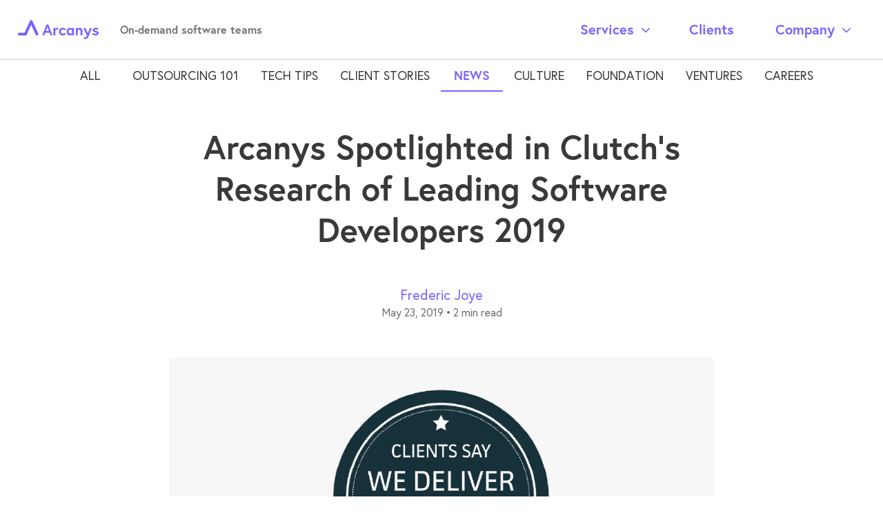

--- FILE ---
content_type: text/html; charset=utf-8
request_url: https://www.arcanys.com/insights/details/arcanys-spotlighted-in-clutchs-research-of-leading-software-developers-2019
body_size: 23674
content:
<!DOCTYPE html><html lang="en"><head><meta charSet="utf-8" data-next-head=""/><meta name="viewport" content="minimum-scale=1, initial-scale=1, width=device-width, shrink-to-fit=no" data-next-head=""/><title data-next-head="">Arcanys Spotlighted in Clutch’s Research of Leading Software Developers 2019</title><meta name="description" content="Arcanys is put in the spotlight as a leading software development company by Clutch, renowned data-driven B2B ratings and review platform. Click to read more." data-next-head=""/><meta property="og:image" content="https://images.prismic.io/corporate-website/5b67d0ce-f889-4b12-b3f5-e2f7e3216308_clients-say-we-deliver-clutch-badge.png?auto=compress,format&amp;rect=0,0,1000,516&amp;w=1000&amp;h=516" data-next-head=""/><meta property="og:type" content="website" data-next-head=""/><meta property="og:url" content="" data-next-head=""/><meta property="og:title" content="Arcanys Spotlighted in Clutch’s Research of Leading Software Developers 2019" data-next-head=""/><meta property="og:description" content="Arcanys is put in the spotlight as a leading software development company by Clutch, renowned data-driven B2B ratings and review platform. Click to read more." data-next-head=""/><meta property="fb:app_id" content="587055096065315" data-next-head=""/><meta name="twitter:card" content="summary_large_image" data-next-head=""/><meta name="twitter:site" content="@arcanys" data-next-head=""/><link rel="canonical" href="https://www.arcanys.com/insights/details/arcanys-spotlighted-in-clutchs-research-of-leading-software-developers-2019" data-next-head=""/><script type="application/ld+json">
          {
            "@context": "https://schema.org",
            "@type": "BlogPosting",
            "headline": "Arcanys Spotlighted in Clutch’s Research of Leading Software Developers 2019",
            "description": "Arcanys is put in the spotlight as a leading software development company by Clutch, renowned data-driven B2B ratings and review platform. Click to read more.",
            "author": [
  {
    "@type": "Person",
    "name": "Frederic Joye",
    "url": "/insights/author/frederic-joye"
  }
],
            "publisher": {
              "@type": "Organization",
              "name": "Arcanys",
              "url": "https://www.arcanys.com",
              "logo": {
                "@type": "ImageObject",
                "url": "https://images.prismic.io/corporate-website/Z5NXS5bqstJ99z8V_Arcanys_logo_primary.png?auto=format,compress"
              }
            },
            "datePublished": "2021-12-07",
            "dateModified": "2022-05-27",
            "mainEntityOfPage": "https://www.arcanys.com",
            "image": "https://images.prismic.io/corporate-website/5b67d0ce-f889-4b12-b3f5-e2f7e3216308_clients-say-we-deliver-clutch-badge.png?auto=compress,format&rect=0,0,1000,516&w=1000&h=516"
          }
        </script><link rel="manifest" href="/manifest.json"/><link rel="shortcut icon" href="/favicon.png"/><link rel="apple-touch-icon-precomposed" sizes="57x57" href="/apple-touch-icon_57x57.png"/><link rel="apple-touch-icon-precomposed" sizes="114x114" href="/apple-touch-icon_114x114.png"/><link rel="apple-touch-icon-precomposed" sizes="72x72" href="/apple-touch-icon_72x72.png"/><link rel="apple-touch-icon-precomposed" sizes="144x144" href="/apple-touch-icon_144x144.png"/><link rel="apple-touch-icon-precomposed" sizes="60x60" href="/apple-touch-icon_60x60.png"/><link rel="apple-touch-icon-precomposed" sizes="120x120" href="/apple-touch-icon_120x120.png"/><link rel="apple-touch-icon-precomposed" sizes="76x76" href="/apple-touch-icon_76x76.png"/><link rel="apple-touch-icon-precomposed" sizes="152x152" href="/apple-touch-icon_152x152.png"/><link rel="apple-touch-icon-precomposed" sizes="180x180" href="/apple-touch-icon_180x180.png"/><link rel="icon" type="image/png" href="/favicon_196x196.png" sizes="196x196"/><link rel="icon" type="image/png" href="/favicon_96x96.png" sizes="96x96"/><link rel="icon" type="image/png" href="/favicon_32x32.png" sizes="32x32"/><link rel="icon" type="image/png" href="/favicon_16x16.png" sizes="16x16"/><script id="vwoCode" data-nscript="beforeInteractive">window._vwo_code || (function() {
              var account_id=974115,
              version=2.1,
              settings_tolerance=2000,
              hide_element='body',
              hide_element_style = 'opacity:0 !important;filter:alpha(opacity=0) !important;background:none !important;transition:none !important;',
              /* DO NOT EDIT BELOW THIS LINE */
              f=false,w=window,d=document,v=d.querySelector('#vwoCode'),cK='_vwo_'+account_id+'_settings',cc={};try{var c=JSON.parse(localStorage.getItem('_vwo_'+account_id+'_config'));cc=c&&typeof c==='object'?c:{}}catch(e){}var stT=cc.stT==='session'?w.sessionStorage:w.localStorage;code={nonce:v&&v.nonce,use_existing_jquery:function(){return typeof use_existing_jquery!=='undefined'?use_existing_jquery:undefined},library_tolerance:function(){return typeof library_tolerance!=='undefined'?library_tolerance:undefined},settings_tolerance:function(){return cc.sT||settings_tolerance},hide_element_style:function(){return'{'+(cc.hES||hide_element_style)+'}'},hide_element:function(){if(performance.getEntriesByName('first-contentful-paint')[0]){return''}return typeof cc.hE==='string'?cc.hE:hide_element},getVersion:function(){return version},finish:function(e){if(!f){f=true;var t=d.getElementById('_vis_opt_path_hides');if(t)t.parentNode.removeChild(t);if(e)(new Image).src='https://dev.visualwebsiteoptimizer.com/ee.gif?a='+account_id+e}},finished:function(){return f},addScript:function(e){var t=d.createElement('script');t.type='text/javascript';if(e.src){t.src=e.src}else{t.text=e.text}v&&t.setAttribute('nonce',v.nonce);d.getElementsByTagName('head')[0].appendChild(t)},load:function(e,t){var n=this.getSettings(),i=d.createElement('script'),r=this;t=t||{};if(n){i.textContent=n;d.getElementsByTagName('head')[0].appendChild(i);if(!w.VWO||VWO.caE){stT.removeItem(cK);r.load(e)}}else{var o=new XMLHttpRequest;o.open('GET',e,true);o.withCredentials=!t.dSC;o.responseType=t.responseType||'text';o.onload=function(){if(t.onloadCb){return t.onloadCb(o,e)}if(o.status===200||o.status===304){w._vwo_code.addScript({text:o.responseText})}else{w._vwo_code.finish('&e=loading_failure:'+e)}};o.onerror=function(){if(t.onerrorCb){return t.onerrorCb(e)}w._vwo_code.finish('&e=loading_failure:'+e)};o.send()}},getSettings:function(){try{var e=stT.getItem(cK);if(!e){return}e=JSON.parse(e);if(Date.now()>e.e){stT.removeItem(cK);return}return e.s}catch(e){return}},init:function(){if(d.URL.indexOf('__vwo_disable__')>-1)return;var e=this.settings_tolerance();w._vwo_settings_timer=setTimeout(function(){w._vwo_code.finish();stT.removeItem(cK)},e);var t;if(this.hide_element()!=='body'){t=d.createElement('style');var n=this.hide_element(),i=n?n+this.hide_element_style():'',r=d.getElementsByTagName('head')[0];t.setAttribute('id','_vis_opt_path_hides');v&&t.setAttribute('nonce',v.nonce);t.setAttribute('type','text/css');if(t.styleSheet)t.styleSheet.cssText=i;else t.appendChild(d.createTextNode(i));r.appendChild(t)}else{t=d.getElementsByTagName('head')[0];var i=d.createElement('div');i.style.cssText='z-index: 2147483647 !important;position: fixed !important;left: 0 !important;top: 0 !important;width: 100% !important;height: 100% !important;background: white !important;';i.setAttribute('id','_vis_opt_path_hides');i.classList.add('_vis_hide_layer');t.parentNode.insertBefore(i,t.nextSibling)}var o=window._vis_opt_url||d.URL,s='https://dev.visualwebsiteoptimizer.com/j.php?a='+account_id+'&u='+encodeURIComponent(o)+'&vn='+version;if(w.location.search.indexOf('_vwo_xhr')!==-1){this.addScript({src:s})}else{this.load(s+'&x=true')}}};w._vwo_code=code;code.init();})();(function(){var i=window;function t(){if(i._vwo_code){var e=t.hidingStyle=document.getElementById('_vis_opt_path_hides')||t.hidingStyle;if(!i._vwo_code.finished()&&!_vwo_code.libExecuted&&(!i.VWO||!VWO.dNR)){if(!document.getElementById('_vis_opt_path_hides')){document.getElementsByTagName('head')[0].appendChild(e)}requestAnimationFrame(t)}}}t()})();
            </script><link rel="preload" href="/_next/static/css/1b8e2592a2872b45.css" as="style"/><link rel="stylesheet" href="/_next/static/css/1b8e2592a2872b45.css" data-n-g=""/><link rel="preload" href="/_next/static/css/2a39954ef5729bf8.css" as="style"/><link rel="stylesheet" href="/_next/static/css/2a39954ef5729bf8.css" data-n-p=""/><noscript data-n-css=""></noscript><script defer="" nomodule="" src="/_next/static/chunks/polyfills-42372ed130431b0a.js"></script><script src="/_next/static/chunks/runtime-d152b501597b44ef.js" defer=""></script><script src="/_next/static/chunks/framework-6d2c68d1e787431e.js" defer=""></script><script src="/_next/static/chunks/main-b8589b4484224723.js" defer=""></script><script src="/_next/static/chunks/pages/_app-39263e4950464441.js" defer=""></script><script src="/_next/static/chunks/c16184b3-0e3fb796f66a8e57.js" defer=""></script><script src="/_next/static/chunks/2095-fdf0d1fe56a26efe.js" defer=""></script><script src="/_next/static/chunks/6155-ebd37e3acaa5e8f1.js" defer=""></script><script src="/_next/static/chunks/1106-6c1b28ddacd17c36.js" defer=""></script><script src="/_next/static/chunks/7700-242c497750859997.js" defer=""></script><script src="/_next/static/chunks/8597-9f1323c069294b7d.js" defer=""></script><script src="/_next/static/chunks/4612-41b4de3cc0bdef25.js" defer=""></script><script src="/_next/static/chunks/3520-c4bcbfd763d778ac.js" defer=""></script><script src="/_next/static/chunks/2534-c9ccdd6ad288162f.js" defer=""></script><script src="/_next/static/chunks/3479-b55f5a1e15bacbcc.js" defer=""></script><script src="/_next/static/chunks/6101-3fbb4943be97868f.js" defer=""></script><script src="/_next/static/chunks/40-b8e01b79392546f5.js" defer=""></script><script src="/_next/static/chunks/5348-2614a1c1900e809b.js" defer=""></script><script src="/_next/static/chunks/6545-e143a7590da67467.js" defer=""></script><script src="/_next/static/chunks/6534-d62c56f246fb3920.js" defer=""></script><script src="/_next/static/chunks/426-09a7c333a7097279.js" defer=""></script><script src="/_next/static/chunks/8556-a17bd6be8d80717b.js" defer=""></script><script src="/_next/static/chunks/2878-0cb974ee30b44d08.js" defer=""></script><script src="/_next/static/chunks/1354-cf522bbf4bc20402.js" defer=""></script><script src="/_next/static/chunks/5373-7f8c068116ce0256.js" defer=""></script><script src="/_next/static/chunks/1365-adbec263c3c79edf.js" defer=""></script><script src="/_next/static/chunks/6768-75a08ab8250f6852.js" defer=""></script><script src="/_next/static/chunks/2035-117c13bd1e4c7c44.js" defer=""></script><script src="/_next/static/chunks/8208-d2c57b0376748bdc.js" defer=""></script><script src="/_next/static/chunks/9195-8bb0ee6734f4b691.js" defer=""></script><script src="/_next/static/chunks/pages/insights/details/%5BpostID%5D-24e4f1f8e42e475a.js" defer=""></script><script src="/_next/static/-nHpQSuRilssY3Pufwjli/_buildManifest.js" defer=""></script><script src="/_next/static/-nHpQSuRilssY3Pufwjli/_ssgManifest.js" defer=""></script><style data-emotion="css 0 1c3sm0g zduxwz nbap8a 9tj9gq x4dmss 70qvj9 1y6e8q vdnkn8-MuiTypography-root 192qrng 17nntv 1f12c3y-MuiButtonBase-root-MuiButton-root my4dep-MuiButton-endIcon 57j9ki cd7oo1 79elbk 1l4w6pd 1v8x7dw 1xemx1f-MuiTabs-root jpln7h-MuiTabs-scroller heg063-MuiTabs-flexContainer w0rog6-MuiButtonBase-root-MuiTab-root m6b4qh-MuiTabs-indicator 4j8khr 1tgqyq0-MuiTypography-root z8vi84 ovjku9-MuiTypography-root 1r4m8ed odz94x s0ipml-MuiTypography-root dvd4oc 19zpybf krhkv7 7iqtcl 1uhwci9 18cuv8f 15emx1u ajdfvi nk174h q7mezt e6d3gp spcllm 12595yo 1ntbbh2-MuiPaper-root ovhpyk 1pug0we if52ma 1mt826y-MuiAvatar-root 1pqm26d-MuiAvatar-img 19ppjrr lmjtti-MuiTypography-root m708ox 1fk2u6s-MuiTypography-root 1gwchip 1kj7x3v 1qtbr3d-MuiTypography-root 1f00wrn-MuiTypography-root op3fq3 1lw5t04-MuiButtonBase-root-MuiButton-root cstir9-MuiButton-startIcon aco4i3 1fs22e1 18ab4pg 84gcjg-MuiTypography-root 1kj19vu-MuiTypography-root zivkqi dwo18b 1kj6q44 ytvhjm cp3m2n 187ghqx 10klw3m 16bjtqc-MuiTypography-root xxt34y gdx2i7 1gbntc4 1avp5jz-MuiTypography-root">html{-webkit-font-smoothing:antialiased;-moz-osx-font-smoothing:grayscale;box-sizing:border-box;-webkit-text-size-adjust:100%;}*,*::before,*::after{box-sizing:inherit;}strong,b{font-weight:700;}body{margin:0;color:#6F7172;font-size:16px;font-weight:400;line-height:20px;font-family:Europa,sans-serif;background-color:#fff;}@media print{body{background-color:#FFFFFF;}}body::backdrop{background-color:#fff;}.custom-zduxwz{width:100%;z-index:1250;position:fixed;display:-webkit-box;display:-webkit-flex;display:-ms-flexbox;display:flex;-webkit-align-items:center;-webkit-box-align:center;-ms-flex-align:center;align-items:center;box-shadow:0 2px 0 0 #E5E5E5;}@media (min-width:0px){.custom-zduxwz{height:65px;}}@media (min-width:769px){.custom-zduxwz{height:85px;}}.custom-nbap8a{position:absolute;z-index:-1;top:0;left:0;right:0;bottom:0;background-color:#FFFFFF;}.custom-9tj9gq{width:100%;margin-left:auto;box-sizing:border-box;margin-right:auto;padding-left:10px;padding-right:10px;padding-left:25px;padding-right:25px;}@media (min-width:480px){.custom-9tj9gq{padding-left:15px;padding-right:15px;}}@media (min-width:1024px){.custom-9tj9gq{max-width:1024px;}}@media (min-width:480px){.custom-9tj9gq{padding-left:25px;padding-right:25px;}}@media (min-width:1024px){.custom-9tj9gq{max-width:1290px;}}.custom-x4dmss{-webkit-box-pack:justify;-webkit-justify-content:space-between;justify-content:space-between;}.custom-70qvj9{display:-webkit-box;display:-webkit-flex;display:-ms-flexbox;display:flex;-webkit-align-items:center;-webkit-box-align:center;-ms-flex-align:center;align-items:center;}.custom-1y6e8q{margin-left:30px;}.custom-vdnkn8-MuiTypography-root{margin:0;font-size:16px;font-weight:400;line-height:20px;color:#6F7172;font-family:Europa,sans-serif;font-weight:700;}.custom-vdnkn8-MuiTypography-root.anchor-link{margin-top:-120px;padding-top:120px;}@media (min-width:769px){.custom-vdnkn8-MuiTypography-root.anchor-link{margin-top:-200px;padding-top:200px;}}.custom-192qrng{display:-webkit-box;display:-webkit-flex;display:-ms-flexbox;display:flex;-webkit-align-items:center;-webkit-box-align:center;-ms-flex-align:center;align-items:center;-webkit-box-pack:end;-ms-flex-pack:end;-webkit-justify-content:flex-end;justify-content:flex-end;}.custom-17nntv{margin-left:35px;}.custom-1f12c3y-MuiButtonBase-root-MuiButton-root{display:-webkit-inline-box;display:-webkit-inline-flex;display:-ms-inline-flexbox;display:inline-flex;-webkit-align-items:center;-webkit-box-align:center;-ms-flex-align:center;align-items:center;-webkit-box-pack:center;-ms-flex-pack:center;-webkit-justify-content:center;justify-content:center;position:relative;box-sizing:border-box;-webkit-tap-highlight-color:transparent;background-color:transparent;outline:0;border:0;margin:0;border-radius:0;padding:0;cursor:pointer;-webkit-user-select:none;-moz-user-select:none;-ms-user-select:none;user-select:none;vertical-align:middle;-moz-appearance:none;-webkit-appearance:none;-webkit-text-decoration:none;text-decoration:none;color:inherit;font-family:Europa,sans-serif;font-weight:500;font-size:0.875rem;line-height:1.75;text-transform:uppercase;min-width:64px;padding:6px 8px;border-radius:10px;-webkit-transition:background-color 250ms cubic-bezier(0.4, 0, 0.2, 1) 0ms,box-shadow 250ms cubic-bezier(0.4, 0, 0.2, 1) 0ms,border-color 250ms cubic-bezier(0.4, 0, 0.2, 1) 0ms,color 250ms cubic-bezier(0.4, 0, 0.2, 1) 0ms;transition:background-color 250ms cubic-bezier(0.4, 0, 0.2, 1) 0ms,box-shadow 250ms cubic-bezier(0.4, 0, 0.2, 1) 0ms,border-color 250ms cubic-bezier(0.4, 0, 0.2, 1) 0ms,color 250ms cubic-bezier(0.4, 0, 0.2, 1) 0ms;color:#7761ff;max-height:60px;font-size:18px;line-height:20px;padding-top:20px;padding-bottom:20px;padding-left:25px;padding-right:25px;text-transform:none;font-weight:700;}.custom-1f12c3y-MuiButtonBase-root-MuiButton-root::-moz-focus-inner{border-style:none;}.custom-1f12c3y-MuiButtonBase-root-MuiButton-root.Mui-disabled{pointer-events:none;cursor:default;}@media print{.custom-1f12c3y-MuiButtonBase-root-MuiButton-root{-webkit-print-color-adjust:exact;color-adjust:exact;}}.custom-1f12c3y-MuiButtonBase-root-MuiButton-root:hover{-webkit-text-decoration:none;text-decoration:none;background-color:rgba(119, 97, 255, 0.04);}@media (hover: none){.custom-1f12c3y-MuiButtonBase-root-MuiButton-root:hover{background-color:transparent;}}.custom-1f12c3y-MuiButtonBase-root-MuiButton-root.Mui-disabled{color:rgba(0, 0, 0, 0.26);}@media (min-width:769px){.custom-1f12c3y-MuiButtonBase-root-MuiButton-root{font-size:20px;}}.custom-1f12c3y-MuiButtonBase-root-MuiButton-root:hover .MuiButton-endIcon:has(svg[data-icon="arrow-right-2"]){-webkit-translate:50%;-moz-translate:50%;-ms-translate:50%;translate:50%;}.custom-my4dep-MuiButton-endIcon{display:inherit;margin-right:-4px;margin-left:8px;display:-webkit-box;display:-webkit-flex;display:-ms-flexbox;display:flex;width:auto;height:auto;-webkit-box-pack:center;-ms-flex-pack:center;-webkit-justify-content:center;justify-content:center;-webkit-align-items:center;-webkit-box-align:center;-ms-flex-align:center;align-items:center;margin-left:10px;-webkit-transition:translate .2s ease-in-out;transition:translate .2s ease-in-out;}.custom-my4dep-MuiButton-endIcon>*:nth-of-type(1){font-size:20px;}.custom-my4dep-MuiButton-endIcon>*:nth-of-type(1){font-size:14px;}@media (min-width:0px){.custom-57j9ki{padding-top:65px;}}@media (min-width:769px){.custom-57j9ki{padding-top:85px;}}.custom-cd7oo1{background-color:#FFFFFF;position:-webkit-sticky;position:sticky;top:0;z-index:3;box-shadow:0 -2px 0 0 transparent inset;}.custom-79elbk{position:relative;}.custom-1l4w6pd{display:-webkit-box;display:-webkit-flex;display:-ms-flexbox;display:flex;-webkit-box-pack:center;-ms-flex-pack:center;-webkit-justify-content:center;justify-content:center;}.custom-1v8x7dw{overflow:auto;}.custom-1xemx1f-MuiTabs-root{overflow:hidden;min-height:48px;-webkit-overflow-scrolling:touch;display:-webkit-box;display:-webkit-flex;display:-ms-flexbox;display:flex;}@media (max-width:479.95px){.custom-1xemx1f-MuiTabs-root .MuiTabs-scrollButtons{display:none;}}.custom-jpln7h-MuiTabs-scroller{position:relative;display:inline-block;-webkit-flex:1 1 auto;-ms-flex:1 1 auto;flex:1 1 auto;white-space:nowrap;overflow-x:hidden;width:100%;}.custom-heg063-MuiTabs-flexContainer{display:-webkit-box;display:-webkit-flex;display:-ms-flexbox;display:flex;}.custom-w0rog6-MuiButtonBase-root-MuiTab-root{display:-webkit-inline-box;display:-webkit-inline-flex;display:-ms-inline-flexbox;display:inline-flex;-webkit-align-items:center;-webkit-box-align:center;-ms-flex-align:center;align-items:center;-webkit-box-pack:center;-ms-flex-pack:center;-webkit-justify-content:center;justify-content:center;position:relative;box-sizing:border-box;-webkit-tap-highlight-color:transparent;background-color:transparent;outline:0;border:0;margin:0;border-radius:0;padding:0;cursor:pointer;-webkit-user-select:none;-moz-user-select:none;-ms-user-select:none;user-select:none;vertical-align:middle;-moz-appearance:none;-webkit-appearance:none;-webkit-text-decoration:none;text-decoration:none;color:inherit;font-family:Europa,sans-serif;font-weight:500;font-size:0.875rem;line-height:1.25;text-transform:uppercase;max-width:360px;min-width:90px;position:relative;min-height:48px;-webkit-flex-shrink:0;-ms-flex-negative:0;flex-shrink:0;padding:12px 16px;overflow:hidden;white-space:normal;text-align:center;-webkit-flex-direction:column;-ms-flex-direction:column;flex-direction:column;color:#6F7172;color:#393939;font-weight:400;}.custom-w0rog6-MuiButtonBase-root-MuiTab-root::-moz-focus-inner{border-style:none;}.custom-w0rog6-MuiButtonBase-root-MuiTab-root.Mui-disabled{pointer-events:none;cursor:default;}@media print{.custom-w0rog6-MuiButtonBase-root-MuiTab-root{-webkit-print-color-adjust:exact;color-adjust:exact;}}.custom-w0rog6-MuiButtonBase-root-MuiTab-root.Mui-selected{color:#7761ff;}.custom-w0rog6-MuiButtonBase-root-MuiTab-root.Mui-disabled{color:rgba(0, 0, 0, 0.38);}@media (min-width:769px){.custom-w0rog6-MuiButtonBase-root-MuiTab-root{font-size:18px;}}.custom-m6b4qh-MuiTabs-indicator{position:absolute;height:2px;bottom:0;width:100%;-webkit-transition:all 300ms cubic-bezier(0.4, 0, 0.2, 1) 0ms;transition:all 300ms cubic-bezier(0.4, 0, 0.2, 1) 0ms;background-color:#7761ff;}.custom-4j8khr{display:-webkit-box;display:-webkit-flex;display:-ms-flexbox;display:flex;-webkit-flex-direction:column;-ms-flex-direction:column;flex-direction:column;-webkit-align-items:center;-webkit-box-align:center;-ms-flex-align:center;align-items:center;}@media (min-width:0px){.custom-4j8khr{margin-top:50px;}}@media (min-width:769px){.custom-4j8khr{margin-top:85px;}}@media (min-width:1024px){.custom-4j8khr{margin-top:50px;}}@media (min-width:1452px){.custom-4j8khr{margin-top:-50px;}}.custom-1tgqyq0-MuiTypography-root{margin:0;font-size:32px;font-weight:700;line-height:40px;color:#393939;font-family:Europa,sans-serif;text-align:center;}@media (min-width:769px){.custom-1tgqyq0-MuiTypography-root{font-size:64px;line-height:80px;}}.custom-1tgqyq0-MuiTypography-root.anchor-link{margin-top:-120px;padding-top:120px;}@media (min-width:769px){.custom-1tgqyq0-MuiTypography-root.anchor-link{margin-top:-200px;padding-top:200px;}}@media (min-width:1024px){.custom-1tgqyq0-MuiTypography-root{margin-left:225px;margin-right:225px;}}@media (min-width:0px){.custom-z8vi84{margin-top:45px;}}@media (min-width:769px){.custom-z8vi84{margin-top:65px;}}@media (min-width:1024px){.custom-z8vi84{margin-top:55px;}}.custom-ovjku9-MuiTypography-root{margin:0;font-size:16px;font-weight:400;line-height:20px;color:#6F7172;font-family:Europa,sans-serif;text-align:center;color:#7761ff;}.custom-ovjku9-MuiTypography-root.anchor-link{margin-top:-120px;padding-top:120px;}@media (min-width:769px){.custom-ovjku9-MuiTypography-root.anchor-link{margin-top:-200px;padding-top:200px;}}@media (min-width:0px){.custom-ovjku9-MuiTypography-root{font-size:18px;}}@media (min-width:769px){.custom-ovjku9-MuiTypography-root{font-size:20px;}}.custom-1r4m8ed{margin:0;font:inherit;line-height:inherit;letter-spacing:inherit;color:#7761ff;-webkit-text-decoration:none;text-decoration:none;}.custom-1r4m8ed.anchor-link{margin-top:-120px;padding-top:120px;}@media (min-width:769px){.custom-1r4m8ed.anchor-link{margin-top:-200px;padding-top:200px;}}.custom-1r4m8ed:hover{-webkit-text-decoration:underline;text-decoration:underline;}.custom-odz94x{margin-top:5px;}.custom-s0ipml-MuiTypography-root{margin:0;font-size:16px;font-weight:400;line-height:20px;color:#6F7172;font-family:Europa,sans-serif;text-align:center;}.custom-s0ipml-MuiTypography-root.anchor-link{margin-top:-120px;padding-top:120px;}@media (min-width:769px){.custom-s0ipml-MuiTypography-root.anchor-link{margin-top:-200px;padding-top:200px;}}@media (min-width:0px){.custom-s0ipml-MuiTypography-root{font-size:12px;}}@media (min-width:769px){.custom-s0ipml-MuiTypography-root{font-size:16px;}}.custom-dvd4oc{width:100%;}@media (min-width:0px){.custom-dvd4oc{padding-left:0px;padding-right:0px;margin-top:30px;}}@media (min-width:769px){.custom-dvd4oc{padding-left:20px;padding-right:20px;margin-top:65px;}}@media (min-width:1024px){.custom-dvd4oc{padding-left:220px;padding-right:220px;margin-top:55px;}}.custom-19zpybf{display:-webkit-box;display:-webkit-flex;display:-ms-flexbox;display:flex;-webkit-flex-direction:row;-ms-flex-direction:row;flex-direction:row;-webkit-box-pack:center;-ms-flex-pack:center;-webkit-justify-content:center;justify-content:center;}@media (min-width:0px){.custom-19zpybf{margin-top:20px;margin-bottom:30px;}}@media (min-width:769px){.custom-19zpybf{margin-top:40px;margin-bottom:80px;}}@media (min-width:1024px){.custom-19zpybf{margin-top:105px;margin-bottom:100px;}}.custom-krhkv7{width:100%;margin-left:0px;margin-right:0px;}.custom-7iqtcl{overflow:hidden;}@media (min-width:1024px){.custom-7iqtcl{margin-bottom:70px;}}@media (min-width:0px){.custom-1uhwci9{margin-top:30px;margin-bottom:50px;}}@media (min-width:769px){.custom-1uhwci9{margin-bottom:65px;}}@media (min-width:1452px){.custom-1uhwci9{margin-top:0px;margin-bottom:0px;}}.custom-18cuv8f{display:-webkit-box;display:-webkit-flex;display:-ms-flexbox;display:flex;width:45px;}@media (min-width:0px){.custom-18cuv8f{-webkit-flex-direction:row;-ms-flex-direction:row;flex-direction:row;-webkit-box-pack:center;-ms-flex-pack:center;-webkit-justify-content:center;justify-content:center;}}@media (min-width:1452px){.custom-18cuv8f{-webkit-flex-direction:column;-ms-flex-direction:column;flex-direction:column;position:-webkit-sticky;position:sticky;-webkit-box-pack:normal;-ms-flex-pack:normal;-webkit-justify-content:normal;justify-content:normal;padding-bottom:100px;}}.custom-15emx1u{top:0;}@media (min-width:0px){.custom-15emx1u{margin-left:12.5px;margin-right:12.5px;}}@media (min-width:769px){.custom-15emx1u{margin-left:20px;margin-right:20px;}}@media (min-width:1452px){.custom-15emx1u{margin-left:0px;margin-right:0px;position:absolute;}}.custom-ajdfvi{margin:0;font:inherit;line-height:inherit;letter-spacing:inherit;color:#7761ff;-webkit-text-decoration:underline;text-decoration:underline;text-decoration-color:var(--Link-underlineColor);--Link-underlineColor:rgba(119, 97, 255, 0.4);}.custom-ajdfvi.anchor-link{margin-top:-120px;padding-top:120px;}@media (min-width:769px){.custom-ajdfvi.anchor-link{margin-top:-200px;padding-top:200px;}}.custom-ajdfvi:hover{text-decoration-color:inherit;}.custom-nk174h{display:-webkit-inline-box;display:-webkit-inline-flex;display:-ms-inline-flexbox;display:inline-flex;-webkit-align-items:center;-webkit-box-align:center;-ms-flex-align:center;align-items:center;-webkit-box-pack:center;-ms-flex-pack:center;-webkit-justify-content:center;justify-content:center;position:relative;box-sizing:border-box;-webkit-tap-highlight-color:transparent;background-color:transparent;outline:0;border:0;margin:0;border-radius:0;padding:0;cursor:pointer;-webkit-user-select:none;-moz-user-select:none;-ms-user-select:none;user-select:none;vertical-align:middle;-moz-appearance:none;-webkit-appearance:none;-webkit-text-decoration:none;text-decoration:none;color:inherit;text-align:center;-webkit-flex:0 0 auto;-ms-flex:0 0 auto;flex:0 0 auto;font-size:1.5rem;padding:8px;border-radius:50%;color:rgba(0, 0, 0, 0.54);-webkit-transition:background-color 150ms cubic-bezier(0.4, 0, 0.2, 1) 0ms;transition:background-color 150ms cubic-bezier(0.4, 0, 0.2, 1) 0ms;--IconButton-hoverBg:rgba(0, 0, 0, 0.04);}.custom-nk174h::-moz-focus-inner{border-style:none;}.custom-nk174h.Mui-disabled{pointer-events:none;cursor:default;}@media print{.custom-nk174h{-webkit-print-color-adjust:exact;color-adjust:exact;}}.custom-nk174h:hover{background-color:var(--IconButton-hoverBg);}@media (hover: none){.custom-nk174h:hover{background-color:transparent;}}.custom-nk174h.Mui-disabled{background-color:transparent;color:rgba(0, 0, 0, 0.26);}.custom-nk174h.Mui-disabled{background-color:#F8F8F8;color:rgba(57, 57, 57, 0.3);}.custom-q7mezt{-webkit-user-select:none;-moz-user-select:none;-ms-user-select:none;user-select:none;width:1em;height:1em;display:inline-block;-webkit-flex-shrink:0;-ms-flex-negative:0;flex-shrink:0;-webkit-transition:fill 200ms cubic-bezier(0.4, 0, 0.2, 1) 0ms;transition:fill 200ms cubic-bezier(0.4, 0, 0.2, 1) 0ms;fill:currentColor;font-size:1.5rem;}.custom-e6d3gp{top:60px;}@media (min-width:0px){.custom-e6d3gp{margin-left:12.5px;margin-right:12.5px;}}@media (min-width:769px){.custom-e6d3gp{margin-left:20px;margin-right:20px;}}@media (min-width:1452px){.custom-e6d3gp{margin-left:0px;margin-right:0px;position:absolute;}}.custom-spcllm{top:120px;}@media (min-width:0px){.custom-spcllm{margin-left:12.5px;margin-right:12.5px;}}@media (min-width:769px){.custom-spcllm{margin-left:20px;margin-right:20px;}}@media (min-width:1452px){.custom-spcllm{margin-left:0px;margin-right:0px;position:absolute;}}.custom-12595yo{margin-bottom:0px;}.custom-1ntbbh2-MuiPaper-root{background-color:#fff;color:#393939;-webkit-transition:box-shadow 300ms cubic-bezier(0.4, 0, 0.2, 1) 0ms;transition:box-shadow 300ms cubic-bezier(0.4, 0, 0.2, 1) 0ms;border-radius:10px;box-shadow:10px 10px 40px rgba(0, 0, 0, 0.05);overflow:hidden;}@media (min-width:0px){.custom-ovhpyk{padding-right:20px;padding-left:20px;padding-top:30px;padding-bottom:30px;}}@media (min-width:769px){.custom-ovhpyk{padding-right:50px;padding-left:45px;padding-top:25px;padding-bottom:35px;}}.custom-1pug0we{display:-webkit-box;display:-webkit-flex;display:-ms-flexbox;display:flex;}@media (min-width:0px){.custom-1pug0we{-webkit-flex-direction:column;-ms-flex-direction:column;flex-direction:column;}}@media (min-width:769px){.custom-1pug0we{-webkit-flex-direction:row;-ms-flex-direction:row;flex-direction:row;}}.custom-if52ma{display:-webkit-box;display:-webkit-flex;display:-ms-flexbox;display:flex;}@media (min-width:0px){.custom-if52ma{-webkit-align-items:center;-webkit-box-align:center;-ms-flex-align:center;align-items:center;}}@media (min-width:769px){.custom-if52ma{-webkit-align-items:flex-start;-webkit-box-align:flex-start;-ms-flex-align:flex-start;align-items:flex-start;}}.custom-1mt826y-MuiAvatar-root{position:relative;display:-webkit-box;display:-webkit-flex;display:-ms-flexbox;display:flex;-webkit-align-items:center;-webkit-box-align:center;-ms-flex-align:center;align-items:center;-webkit-box-pack:center;-ms-flex-pack:center;-webkit-justify-content:center;justify-content:center;-webkit-flex-shrink:0;-ms-flex-negative:0;flex-shrink:0;width:40px;height:40px;font-family:Europa,sans-serif;font-size:1.25rem;line-height:1;border-radius:50%;overflow:hidden;-webkit-user-select:none;-moz-user-select:none;-ms-user-select:none;user-select:none;}.custom-1pqm26d-MuiAvatar-img{width:100%;height:100%;text-align:center;object-fit:cover;color:transparent;text-indent:10000px;}.custom-19ppjrr{margin-left:15px;}@media (min-width:0px){.custom-19ppjrr{display:block;}}@media (min-width:769px){.custom-19ppjrr{display:none;}}.custom-lmjtti-MuiTypography-root{margin:0;font-size:20px;font-weight:700;line-height:25px;color:#393939;font-family:Europa,sans-serif;color:#7761ff;}@media (min-width:769px){.custom-lmjtti-MuiTypography-root{font-size:24px;font-weight:400;line-height:30px;}}.custom-lmjtti-MuiTypography-root.anchor-link{margin-top:-120px;padding-top:120px;}@media (min-width:769px){.custom-lmjtti-MuiTypography-root.anchor-link{margin-top:-200px;padding-top:200px;}}.custom-m708ox{margin:0;font:inherit;line-height:inherit;letter-spacing:inherit;color:#7761ff;font-size:inherit;font-weight:inherit;-webkit-text-decoration:none;text-decoration:none;}.custom-m708ox.anchor-link{margin-top:-120px;padding-top:120px;}@media (min-width:769px){.custom-m708ox.anchor-link{margin-top:-200px;padding-top:200px;}}.custom-1fk2u6s-MuiTypography-root{margin:0;font-size:16px;font-weight:400;line-height:20px;color:#6F7172;font-family:Europa,sans-serif;color:#393939;}.custom-1fk2u6s-MuiTypography-root.anchor-link{margin-top:-120px;padding-top:120px;}@media (min-width:769px){.custom-1fk2u6s-MuiTypography-root.anchor-link{margin-top:-200px;padding-top:200px;}}@media (min-width:0px){.custom-1gwchip{padding-left:0px;}}@media (min-width:769px){.custom-1gwchip{padding-left:50px;}}@media (min-width:0px){.custom-1kj7x3v{display:none;}}@media (min-width:769px){.custom-1kj7x3v{display:block;}}.custom-1qtbr3d-MuiTypography-root{margin:0;font-size:20px;font-weight:700;line-height:25px;color:#393939;font-family:Europa,sans-serif;color:#7761ff;}@media (min-width:769px){.custom-1qtbr3d-MuiTypography-root{font-size:24px;font-weight:400;line-height:30px;}}.custom-1qtbr3d-MuiTypography-root.anchor-link{margin-top:-120px;padding-top:120px;}@media (min-width:769px){.custom-1qtbr3d-MuiTypography-root.anchor-link{margin-top:-200px;padding-top:200px;}}@media (min-width:769px){.custom-1qtbr3d-MuiTypography-root{font-weight:700;font-size:20px;}}.custom-1f00wrn-MuiTypography-root{margin:0;font-size:16px;font-weight:400;line-height:20px;color:#6F7172;font-family:Europa,sans-serif;}.custom-1f00wrn-MuiTypography-root.anchor-link{margin-top:-120px;padding-top:120px;}@media (min-width:769px){.custom-1f00wrn-MuiTypography-root.anchor-link{margin-top:-200px;padding-top:200px;}}@media (min-width:0px){.custom-1f00wrn-MuiTypography-root{margin-top:25px;}}@media (min-width:769px){.custom-1f00wrn-MuiTypography-root{font-size:14px;margin-top:10px;}}@media (min-width:0px){.custom-op3fq3{margin-top:25px;}}@media (min-width:769px){.custom-op3fq3{margin-top:35px;}}.custom-1lw5t04-MuiButtonBase-root-MuiButton-root{display:-webkit-inline-box;display:-webkit-inline-flex;display:-ms-inline-flexbox;display:inline-flex;-webkit-align-items:center;-webkit-box-align:center;-ms-flex-align:center;align-items:center;-webkit-box-pack:center;-ms-flex-pack:center;-webkit-justify-content:center;justify-content:center;position:relative;box-sizing:border-box;-webkit-tap-highlight-color:transparent;background-color:transparent;outline:0;border:0;margin:0;border-radius:0;padding:0;cursor:pointer;-webkit-user-select:none;-moz-user-select:none;-ms-user-select:none;user-select:none;vertical-align:middle;-moz-appearance:none;-webkit-appearance:none;-webkit-text-decoration:none;text-decoration:none;color:inherit;font-family:Europa,sans-serif;font-weight:500;font-size:0.8125rem;line-height:1.75;text-transform:uppercase;min-width:64px;padding:4px 10px;border-radius:10px;-webkit-transition:background-color 250ms cubic-bezier(0.4, 0, 0.2, 1) 0ms,box-shadow 250ms cubic-bezier(0.4, 0, 0.2, 1) 0ms,border-color 250ms cubic-bezier(0.4, 0, 0.2, 1) 0ms,color 250ms cubic-bezier(0.4, 0, 0.2, 1) 0ms;transition:background-color 250ms cubic-bezier(0.4, 0, 0.2, 1) 0ms,box-shadow 250ms cubic-bezier(0.4, 0, 0.2, 1) 0ms,border-color 250ms cubic-bezier(0.4, 0, 0.2, 1) 0ms,color 250ms cubic-bezier(0.4, 0, 0.2, 1) 0ms;color:#fff;background-color:#7761ff;box-shadow:0px 2px 32px rgba(0, 0, 0, 0.12);max-height:60px;font-size:18px;line-height:20px;padding-top:20px;padding-bottom:20px;padding-left:25px;padding-right:25px;text-transform:none;font-weight:700;box-shadow:none;padding-top:12.5px;padding-bottom:12.5px;max-height:50px;}.custom-1lw5t04-MuiButtonBase-root-MuiButton-root::-moz-focus-inner{border-style:none;}.custom-1lw5t04-MuiButtonBase-root-MuiButton-root.Mui-disabled{pointer-events:none;cursor:default;}@media print{.custom-1lw5t04-MuiButtonBase-root-MuiButton-root{-webkit-print-color-adjust:exact;color-adjust:exact;}}.custom-1lw5t04-MuiButtonBase-root-MuiButton-root:hover{-webkit-text-decoration:none;text-decoration:none;background-color:#523CDA;box-shadow:0 1px 13px rgba(0, 0, 0, 0.4);}@media (hover: none){.custom-1lw5t04-MuiButtonBase-root-MuiButton-root:hover{background-color:#7761ff;}}.custom-1lw5t04-MuiButtonBase-root-MuiButton-root.Mui-disabled{color:rgba(0, 0, 0, 0.26);box-shadow:none;background-color:rgba(0, 0, 0, 0.12);}@media (min-width:769px){.custom-1lw5t04-MuiButtonBase-root-MuiButton-root{font-size:20px;}}.custom-1lw5t04-MuiButtonBase-root-MuiButton-root:hover .MuiButton-endIcon:has(svg[data-icon="arrow-right-2"]){-webkit-translate:50%;-moz-translate:50%;-ms-translate:50%;translate:50%;}.custom-1lw5t04-MuiButtonBase-root-MuiButton-root.Mui-disabled{background-color:#E5E5E5;color:rgba(38, 38, 38, 0.5);}.custom-1lw5t04-MuiButtonBase-root-MuiButton-root:hover{box-shadow:none;}.custom-1lw5t04-MuiButtonBase-root-MuiButton-root:hover{background-color:#523CDA;}.custom-cstir9-MuiButton-startIcon{display:inherit;margin-right:8px;margin-left:-2px;}.custom-cstir9-MuiButton-startIcon>*:nth-of-type(1){font-size:18px;}.custom-aco4i3{height:29px;padding-left:10px;-webkit-align-items:center;-webkit-box-align:center;-ms-flex-align:center;align-items:center;display:-webkit-box;display:-webkit-flex;display:-ms-flexbox;display:flex;}.custom-1fs22e1{background-color:#F8F8F8;}.custom-18ab4pg{display:-webkit-box;display:-webkit-flex;display:-ms-flexbox;display:flex;-webkit-flex-direction:column;-ms-flex-direction:column;flex-direction:column;-webkit-align-items:center;-webkit-box-align:center;-ms-flex-align:center;align-items:center;}@media (min-width:0px){.custom-18ab4pg{padding-top:25px;padding-bottom:55px;padding-left:25px;padding-right:25px;}}@media (min-width:769px){.custom-18ab4pg{padding-top:70px;padding-bottom:50px;padding-left:20px;padding-right:20px;}}@media (min-width:1024px){.custom-18ab4pg{padding-bottom:80px;padding-left:100px;padding-right:100px;}}.custom-84gcjg-MuiTypography-root{margin:0;font-size:16px;font-weight:400;line-height:20px;color:#6F7172;font-family:Europa,sans-serif;display:inline;color:#393939;text-align:center;}.custom-84gcjg-MuiTypography-root.anchor-link{margin-top:-120px;padding-top:120px;}@media (min-width:769px){.custom-84gcjg-MuiTypography-root.anchor-link{margin-top:-200px;padding-top:200px;}}@media (min-width:0px){.custom-84gcjg-MuiTypography-root{font-size:20px;line-height:1.35;}}@media (min-width:769px){.custom-84gcjg-MuiTypography-root{font-size:26px;line-height:1;}}@media (min-width:1024px){.custom-84gcjg-MuiTypography-root{font-size:24px;}}.custom-1kj19vu-MuiTypography-root{margin:0;font-size:16px;font-weight:400;line-height:20px;color:#6F7172;font-family:Europa,sans-serif;display:inline;color:#7761ff;}.custom-1kj19vu-MuiTypography-root.anchor-link{margin-top:-120px;padding-top:120px;}@media (min-width:769px){.custom-1kj19vu-MuiTypography-root.anchor-link{margin-top:-200px;padding-top:200px;}}@media (min-width:0px){.custom-1kj19vu-MuiTypography-root{font-size:20px;line-height:1.35;}}@media (min-width:769px){.custom-1kj19vu-MuiTypography-root{font-size:26px;line-height:1;}}@media (min-width:1024px){.custom-1kj19vu-MuiTypography-root{font-size:24px;}}.custom-zivkqi{width:50px;height:3px;margin-left:auto;margin-right:auto;background-color:#7761ff;}@media (min-width:0px){.custom-zivkqi{margin-top:20px;}}@media (min-width:769px){.custom-zivkqi{margin-top:30px;}}.custom-dwo18b{box-sizing:border-box;display:-webkit-box;display:-webkit-flex;display:-ms-flexbox;display:flex;-webkit-box-flex-wrap:wrap;-webkit-flex-wrap:wrap;-ms-flex-wrap:wrap;flex-wrap:wrap;width:100%;-webkit-flex-direction:row;-ms-flex-direction:row;flex-direction:row;}@media (min-width:0px){.custom-dwo18b{margin-top:-45px;}.custom-dwo18b>.MuiGrid-item{padding-top:45px;}}@media (min-width:1024px){.custom-dwo18b{margin-top:-50px;}.custom-dwo18b>.MuiGrid-item{padding-top:50px;}}@media (min-width:0px){.custom-dwo18b{width:calc(100% + 45px);margin-left:-45px;}.custom-dwo18b>.MuiGrid-item{padding-left:45px;}}@media (min-width:1024px){.custom-dwo18b{width:calc(100% + 50px);margin-left:-50px;}.custom-dwo18b>.MuiGrid-item{padding-left:50px;}}@media (min-width:0px){.custom-dwo18b{margin-top:30px;}}@media (min-width:769px){.custom-dwo18b{margin-top:60px;}}.custom-1kj6q44{box-sizing:border-box;margin:0;-webkit-flex-direction:row;-ms-flex-direction:row;flex-direction:row;-webkit-flex-basis:100%;-ms-flex-preferred-size:100%;flex-basis:100%;-webkit-box-flex:0;-webkit-flex-grow:0;-ms-flex-positive:0;flex-grow:0;max-width:100%;}@media (min-width:480px){.custom-1kj6q44{-webkit-flex-basis:100%;-ms-flex-preferred-size:100%;flex-basis:100%;-webkit-box-flex:0;-webkit-flex-grow:0;-ms-flex-positive:0;flex-grow:0;max-width:100%;}}@media (min-width:769px){.custom-1kj6q44{-webkit-flex-basis:50%;-ms-flex-preferred-size:50%;flex-basis:50%;-webkit-box-flex:0;-webkit-flex-grow:0;-ms-flex-positive:0;flex-grow:0;max-width:50%;}}@media (min-width:1024px){.custom-1kj6q44{-webkit-flex-basis:33.333333%;-ms-flex-preferred-size:33.333333%;flex-basis:33.333333%;-webkit-box-flex:0;-webkit-flex-grow:0;-ms-flex-positive:0;flex-grow:0;max-width:33.333333%;}}@media (min-width:1452px){.custom-1kj6q44{-webkit-flex-basis:33.333333%;-ms-flex-preferred-size:33.333333%;flex-basis:33.333333%;-webkit-box-flex:0;-webkit-flex-grow:0;-ms-flex-positive:0;flex-grow:0;max-width:33.333333%;}}@media (min-width:0px){.custom-ytvhjm{max-width:340px;}}@media (min-width:1024px){.custom-ytvhjm{max-width:380px;}}.custom-cp3m2n{margin:0;font:inherit;line-height:inherit;letter-spacing:inherit;color:#7761ff;-webkit-text-decoration:none;text-decoration:none;}.custom-cp3m2n.anchor-link{margin-top:-120px;padding-top:120px;}@media (min-width:769px){.custom-cp3m2n.anchor-link{margin-top:-200px;padding-top:200px;}}.custom-187ghqx{position:relative;overflow:hidden;display:-webkit-box;display:-webkit-flex;display:-ms-flexbox;display:flex;-webkit-box-pack:center;-ms-flex-pack:center;-webkit-justify-content:center;justify-content:center;-webkit-align-items:center;-webkit-box-align:center;-ms-flex-align:center;align-items:center;background-color:transparent;color:#FFFFFF;font-size:30px;}@media (min-width:0px){.custom-187ghqx{height:114px;}}@media (min-width:480px){.custom-187ghqx{height:131px;}}@media (min-width:1024px){.custom-187ghqx{height:147px;}}.custom-10klw3m{height:100%;}.custom-16bjtqc-MuiTypography-root{margin:0;font-size:16px;font-weight:400;line-height:20px;color:#6F7172;font-family:Europa,sans-serif;color:#393939;}.custom-16bjtqc-MuiTypography-root.anchor-link{margin-top:-120px;padding-top:120px;}@media (min-width:769px){.custom-16bjtqc-MuiTypography-root.anchor-link{margin-top:-200px;padding-top:200px;}}@media (min-width:0px){.custom-16bjtqc-MuiTypography-root{font-size:16px;line-height:1.5;margin-top:10px;}}@media (min-width:769px){.custom-16bjtqc-MuiTypography-root{line-height:1.19;margin-top:15px;}}@media (min-width:1024px){.custom-16bjtqc-MuiTypography-root{font-size:18px;}}.custom-xxt34y{background-color:#7761ff;}@media (min-width:0px){.custom-xxt34y{padding-top:55px;padding-bottom:50px;}}@media (min-width:769px){.custom-xxt34y{padding-top:90px;padding-bottom:80px;}}.custom-gdx2i7{display:-webkit-box;display:-webkit-flex;display:-ms-flexbox;display:flex;-webkit-flex-direction:column;-ms-flex-direction:column;flex-direction:column;-webkit-align-items:center;-webkit-box-align:center;-ms-flex-align:center;align-items:center;text-align:center;}@media (min-width:0px){.custom-1gbntc4{margin-bottom:35px;}}@media (min-width:480px){.custom-1gbntc4{margin-bottom:45px;}}@media (min-width:1024px){.custom-1gbntc4{margin-bottom:40px;}}.custom-1avp5jz-MuiTypography-root{margin:0;font-size:24px;font-weight:700;line-height:30px;color:#393939;font-family:Europa,sans-serif;color:#FFFFFF;}@media (min-width:769px){.custom-1avp5jz-MuiTypography-root{font-size:30px;line-height:36px;}}.custom-1avp5jz-MuiTypography-root.anchor-link{margin-top:-120px;padding-top:120px;}@media (min-width:769px){.custom-1avp5jz-MuiTypography-root.anchor-link{margin-top:-200px;padding-top:200px;}}@media (min-width:0px){.custom-1avp5jz-MuiTypography-root{font-size:20px;}}@media (min-width:480px){.custom-1avp5jz-MuiTypography-root{font-size:25px;}}@media (min-width:1024px){.custom-1avp5jz-MuiTypography-root{font-size:30px;}}</style><style id="jss-server-side">.jss27 {
  width: 23px;
  height: 23px;
  font-size: 12px;
}
.jss28 {
  width: 35px;
  height: 35px;
  font-size: 18px;
}
.jss29 {
  width: 40px;
  height: 40px;
  font-size: 14px;
}
.jss30 {
  width: 45px;
  height: 45px;
  font-size: 14px;
}
.jss31 {
  width: 50px;
  height: 50px;
  font-size: 14px;
}
.jss32 {
  width: 56px;
  height: 56px;
  font-size: 14px;
}
.jss33 {
  box-shadow: 0 1px 13px rgba(0, 0, 0, 0.4);
}
.jss7 {
  top: 0;
  position: relative;
  padding-top: 15px;
  padding-bottom: 15px;
}
.jss7:hover {
  color: #E5CAA2;
}
.jss8 {
  pointer-events: none;
}
.jss9 {
  box-shadow: 0px 1px 5px 1px rgb(158 158 158 / 21%);
  border-radius: 5px;
  pointer-events: auto;
}
.jss10 {
  padding-top: 0px;
  padding-bottom: 0px;
}
.jss11 {
  color: #262626;
  font-size: 20px;
  line-height: 24px;
  padding-top: 0px;
  padding-bottom: 0px;
}
.jss11:hover {
  background-color: #E5CAA2;
}
.jss12 {
  color: rgba(0, 0, 0, 0.5);
}
.jss13 {
  font-size: 20px;
  font-weight: 700;
  line-height: 24px;
  padding-top: 15px;
  padding-left: 0px;
  padding-right: 0px;
  padding-bottom: 15px;
}
.jss13:hover {
  background-color: transparent;
}
.jss14 {
  border-radius: 5px;
}
.jss15 {
  border-radius: 0;
}
.jss16 {
  border-radius: 30px;
}
.jss34 {
  width: 32px;
  height: 32px;
}
.jss35 {
  width: 55px;
  height: 55px;
}
.jss36 {
  width: 70px;
  height: 70px;
}
.jss37 {
  width: 85px;
  height: 85px;
}
.jss38 {
  width: 120px;
  height: 120px;
}
.jss39 {
  width: 190px;
  height: 190px;
}
.jss18 {
  top: 0;
  width: 45px;
  height: 100%;
  z-index: 1;
  position: absolute;
  pointer-events: none;
}
.jss19 {
  left: 0;
  background: linear-gradient(90deg,  #FFFFFF, rgba(255, 255, 255, 0));;
}
.jss20 {
  right: 0;
  background: linear-gradient(90deg, rgba(255, 255, 255, 0), #FFFFFF);;
}
.jss21 {
  width: fit-content;
}
.jss22 {
  width: max-content;
}
.jss23 {
  min-width: 0;
  padding-top: 15px;
  margin-right: 30px;
  padding-left: 0;
  padding-right: 0;
  padding-bottom: 15px;
  text-transform: none;
}
@media (min-width:769px) {
  .jss23 {
    padding-top: 50px;
    margin-right: 70px;
    padding-bottom: 30px;
  }
}
  .jss23:last-child {
    margin-right: 0;
  }
  .jss23.Mui-selected {
    font-weight: 700;
  }
  .jss23:hover {
    color: #7761ff;
  }
  .jss1 {
    transform: none;
    transition: transform 0.2s;
  }
  .jss3 {
    transition: padding-top 0.2s;
    padding-top: 0;
  }
  .jss4 {
    transform: translateY(64px);
  }
@media (min-width:769px) {
  .jss4 {
    transform: translateY(84px);
  }
}
  .jss25 {
    border-radius: 5px;
  }
  .jss26 {
    width: 100%;
    height: 100%;
    object-fit: cover;
  }
@media (min-width:769px) {
  .jss26 {
    border-radius: 5px;
  }
}
  .jss40 {
    font-size: 13px;
    padding-top: 5px;
    padding-left: 10px;
    border-radius: 5px;
    padding-right: 10px;
    padding-bottom: 5px;
    background-color: #187FB9;
  }
  .jss40:hover {
    background-color: rgb(19, 101, 148);
  }
  .jss41 {
    border-left-color: #FFFFFF;
    border-left-style: solid;
    border-left-width: 1px;
  }
  .jss42 > *:first-child {
    font-size: 20px;
  }
  .jss24 img {
    width: 100%;
  }
  .jss24 iframe {
    margin: auto;
    display: block;
    margin-top: 10px;
    aspect-ratio: 16 / 9;
    border-radius: 5px;
    margin-bottom: 10px;
  }
@supports not (aspect-ratio: 1) {
  .jss24 iframe {
    top: 0;
    left: 0;
    width: 100%;
    height: 100%;
    position: absolute;
  }
}
@media (min-width:0px) {
  .jss24 iframe {
    width: 100%;
  }
}
  .jss43 {
    width: 100%;
    height: 100%;
    object-fit: cover;
  }
  .jss44:hover {
    cursor: pointer;
  }</style></head><body><div id="__next"><div class="mui-fixed MuiBox-root custom-zduxwz" id="main-header"><div class="MuiBox-root custom-nbap8a" style="opacity:0"></div><div class="MuiContainer-root MuiContainer-maxWidthLg custom-9tj9gq"><div class="hidden md:flex MuiBox-root custom-x4dmss"><div class="MuiBox-root custom-70qvj9"><a class="leading-[20px] text-brand-color-main" title="Software Development &amp; Team Augmentation Partner Philippines" href="/"><svg xmlns="http://www.w3.org/2000/svg" fill="none" viewBox="0 0 119 28" width="119"><g fill="currentColor" clip-path="url(#logo_svg__a)"><path d="m42.375 6.59-6.062 15.599h2.693l1.426-3.7h6.595l1.426 3.7h2.693l-6.062-15.6h-2.717zm-.983 9.446 2.341-6.085 2.341 6.085zM55.11 13.162v-1.538h-2.544v10.564h2.671v-6.91s.736-1.426 2.364-1.426c.78 0 1.268.248 1.268.248l.938-2.409s-.87-.338-1.83-.338c-1.96 0-2.874 1.809-2.874 1.809zM66.121 19.96c-1.808 0-2.963-1.404-2.963-3.054s1.155-3.054 2.963-3.054c1.606 0 2.476 1.11 2.476 1.11l1.846-1.65s-1.493-1.958-4.322-1.958c-3.166 0-5.68 2.43-5.68 5.544s2.521 5.545 5.68 5.545c2.852 0 4.367-2.003 4.367-2.003l-1.763-1.786s-.803 1.29-2.604 1.29zM79.8 13.004s-.982-1.65-3.188-1.65c-2.739 0-5.147 2.296-5.147 5.544 0 3.25 2.408 5.545 5.147 5.545 2.273 0 3.189-1.65 3.189-1.65v1.38h2.476V11.609H79.8v1.3949999999999998m-.202 5.478s-.78 1.47-2.498 1.47c-1.801 0-2.919-1.313-2.919-3.054s1.11-3.053 2.919-3.053a2.79 2.79 0 0 1 2.498 1.47zM90.602 11.354c-2.228 0-3.166 1.808-3.166 1.808v-1.538h-2.499v10.564h2.672v-6.97s.712-1.358 2.093-1.358c1.156 0 2.094.645 2.094 2.16v6.176h2.67v-6.843c0-2.544-1.823-3.992-3.879-3.992zM102.438 19.361l-3.564-7.728H95.91l5.147 10.804-.42 1.096c-.51 1.29-.893 1.56-1.808 1.56-.69 0-1.403-.69-1.403-.69l-1.246 2.071s1.223 1.11 2.829 1.11 3.054-.712 3.969-3.03l5.125-12.921h-2.874l-2.784 7.728zM114.421 15.878c-1.786-.375-2.499-.533-2.499-1.178s.916-1.005 1.913-1.005c1.426 0 2.626.915 2.626.915l1.336-1.958s-1.583-1.29-3.969-1.29c-2.896 0-4.547 1.65-4.547 3.3 0 2.004 1.823 2.897 3.924 3.34 1.606.337 2.093.465 2.093 1.155 0 .645-.915.96-2.003.96-1.786 0-3.189-1.515-3.189-1.515l-1.493 1.936s1.673 1.913 4.772 1.913c2.694 0 4.615-1.448 4.615-3.256 0-2.184-1.493-2.874-3.587-3.324zM22.084 1.376s-.037-.068-.06-.098c-.03-.06-.068-.12-.105-.18-.038-.052-.075-.105-.12-.157a1 1 0 0 0-.128-.143 1 1 0 0 0-.157-.135 1 1 0 0 0-.143-.105c-.06-.037-.127-.075-.187-.113-.03-.015-.06-.037-.09-.052L21.026.37a1 1 0 0 0-.203-.067c-.06-.015-.112-.038-.172-.045a1 1 0 0 0-.195-.023c-.06-.022-.128-.022-.188-.022-.067 0-.127 0-.195.015-.06 0-.127.015-.187.022q-.088.02-.188.053c-.067.022-.128.037-.195.067l-.068.023q-.054.024-.097.06c-.06.03-.12.068-.18.105L19 .671a1 1 0 0 0-.142.127c-.045.045-.09.098-.135.15-.038.045-.075.098-.113.15-.037.06-.075.12-.113.188-.014.03-.037.06-.052.097l-7.84 17.108H2.905A1.997 1.997 0 0 0 .91 20.494c0 1.11.893 2.003 1.996 2.003h8.561c.075 0 .143-.015.21-.022.068 0 .135.022.203.022a1.99 1.99 0 0 0 1.815-1.17l6.55-14.301 6.536 14.3a2 2 0 0 0 1.823 1.171 1.999 1.999 0 0 0 1.823-2.829z"></path></g><defs><clipPath id="logo_svg__a"><path fill="#fff" d="M0 0h119v27.985H0z"></path></clipPath></defs></svg></a><div class="MuiBox-root custom-1y6e8q"><p class="MuiTypography-root MuiTypography-body1 jss5 jss12 custom-vdnkn8-MuiTypography-root">On-demand software teams</p></div></div><div class="MuiBox-root custom-192qrng"><div class="MuiBox-root custom-17nntv"><button class="jss6 jss13 MuiButton-root MuiButton-text MuiButton-textPrimary MuiButton-sizeMedium MuiButton-textSizeMedium MuiButtonBase-root [&amp;&gt;.MuiButton-endIcon]:transition-transform !text-brand-color-main custom-1f12c3y-MuiButtonBase-root-MuiButton-root" tabindex="0" type="button">Services<span class="MuiButton-endIcon MuiButton-iconSizeMedium custom-my4dep-MuiButton-endIcon"><svg aria-hidden="true" focusable="false" data-prefix="fas" data-icon="chevron-down" class="svg-inline--fa fa-chevron-down " role="img" xmlns="http://www.w3.org/2000/svg" viewBox="0 0 512 512"><path fill="currentColor" d="M233.4 406.6c12.5 12.5 32.8 12.5 45.3 0l192-192c12.5-12.5 12.5-32.8 0-45.3s-32.8-12.5-45.3 0L256 338.7 86.6 169.4c-12.5-12.5-32.8-12.5-45.3 0s-12.5 32.8 0 45.3l192 192z"></path></svg></span></button></div><div class="MuiBox-root custom-17nntv"><a class="relative top-0 py-8 text-arc-xl font-bold leading-6 no-underline hover:text-latte text-brand-color-main" href="/clients">Clients</a></div><div class="MuiBox-root custom-17nntv"><button class="jss6 jss13 MuiButton-root MuiButton-text MuiButton-textPrimary MuiButton-sizeMedium MuiButton-textSizeMedium MuiButtonBase-root [&amp;&gt;.MuiButton-endIcon]:transition-transform !text-brand-color-main custom-1f12c3y-MuiButtonBase-root-MuiButton-root" tabindex="0" type="button">Company<span class="MuiButton-endIcon MuiButton-iconSizeMedium custom-my4dep-MuiButton-endIcon"><svg aria-hidden="true" focusable="false" data-prefix="fas" data-icon="chevron-down" class="svg-inline--fa fa-chevron-down " role="img" xmlns="http://www.w3.org/2000/svg" viewBox="0 0 512 512"><path fill="currentColor" d="M233.4 406.6c12.5 12.5 32.8 12.5 45.3 0l192-192c12.5-12.5 12.5-32.8 0-45.3s-32.8-12.5-45.3 0L256 338.7 86.6 169.4c-12.5-12.5-32.8-12.5-45.3 0s-12.5 32.8 0 45.3l192 192z"></path></svg></span></button></div></div></div></div></div><div class="MuiBox-root custom-57j9ki"><div class="jss1 MuiBox-root custom-cd7oo1" id="sub-navigation"><div class="MuiContainer-root MuiContainer-maxWidthLg custom-9tj9gq"><div class="MuiBox-root custom-79elbk"><div class="MuiBox-root custom-1l4w6pd"><div class="MuiBox-root custom-1v8x7dw"><div class="jss21 MuiTabs-root custom-1xemx1f-MuiTabs-root"><div class="MuiTabs-scroller MuiTabs-fixed custom-jpln7h-MuiTabs-scroller" style="overflow:hidden;margin-bottom:0"><div class="jss22 MuiTabs-flexContainer custom-heg063-MuiTabs-flexContainer" role="tablist"><button class="MuiButtonBase-root MuiTab-root MuiTab-textColorPrimary jss17 jss23 custom-w0rog6-MuiButtonBase-root-MuiTab-root" tabindex="-1" type="button" role="tab" aria-selected="false">All</button><button class="MuiButtonBase-root MuiTab-root MuiTab-textColorPrimary jss17 jss23 custom-w0rog6-MuiButtonBase-root-MuiTab-root" tabindex="-1" type="button" role="tab" aria-selected="false">Outsourcing 101</button><button class="MuiButtonBase-root MuiTab-root MuiTab-textColorPrimary jss17 jss23 custom-w0rog6-MuiButtonBase-root-MuiTab-root" tabindex="-1" type="button" role="tab" aria-selected="false">Tech Tips</button><button class="MuiButtonBase-root MuiTab-root MuiTab-textColorPrimary jss17 jss23 custom-w0rog6-MuiButtonBase-root-MuiTab-root" tabindex="-1" type="button" role="tab" aria-selected="false">Client Stories</button><button class="MuiButtonBase-root MuiTab-root MuiTab-textColorPrimary Mui-selected jss17 jss23 custom-w0rog6-MuiButtonBase-root-MuiTab-root" tabindex="0" type="button" role="tab" aria-selected="true">News<span class="MuiTabs-indicator custom-m6b4qh-MuiTabs-indicator"></span></button><button class="MuiButtonBase-root MuiTab-root MuiTab-textColorPrimary jss17 jss23 custom-w0rog6-MuiButtonBase-root-MuiTab-root" tabindex="-1" type="button" role="tab" aria-selected="false">Culture</button><button class="MuiButtonBase-root MuiTab-root MuiTab-textColorPrimary jss17 jss23 custom-w0rog6-MuiButtonBase-root-MuiTab-root" tabindex="-1" type="button" role="tab" aria-selected="false">Foundation</button><button class="MuiButtonBase-root MuiTab-root MuiTab-textColorPrimary jss17 jss23 custom-w0rog6-MuiButtonBase-root-MuiTab-root" tabindex="-1" type="button" role="tab" aria-selected="false">Ventures</button><button class="MuiButtonBase-root MuiTab-root MuiTab-textColorPrimary jss17 jss23 custom-w0rog6-MuiButtonBase-root-MuiTab-root" tabindex="-1" type="button" role="tab" aria-selected="false">Careers</button></div></div></div></div></div></div></div></div><div class="jss1 MuiBox-root custom-0"><div class="MuiContainer-root MuiContainer-maxWidthLg custom-9tj9gq"><div class="MuiBox-root custom-4j8khr"><div class="MuiBox-root custom-0"><h1 class="MuiTypography-root MuiTypography-h1 MuiTypography-alignCenter custom-1tgqyq0-MuiTypography-root" style="line-height:60px;font-size:48px;font-weight:700">Arcanys Spotlighted in Clutch’s Research of Leading Software Developers 2019</h1></div><div class="MuiBox-root custom-z8vi84"><p class="MuiTypography-root MuiTypography-body1 MuiTypography-alignCenter custom-ovjku9-MuiTypography-root"><a class="MuiTypography-root MuiTypography-inherit MuiLink-root MuiLink-underlineHover custom-1r4m8ed" href="/insights/author/frederic-joye">Frederic Joye</a></p></div><div class="MuiBox-root custom-odz94x"><p class="MuiTypography-root MuiTypography-body1 MuiTypography-alignCenter custom-s0ipml-MuiTypography-root">May 23, 2019<!-- --> • <!-- -->2 min read</p></div><div class="MuiBox-root custom-dvd4oc"><img class="jss26" src="https://images.prismic.io/corporate-website/5b67d0ce-f889-4b12-b3f5-e2f7e3216308_clients-say-we-deliver-clutch-badge.png?auto=compress,format&amp;rect=0,0,1000,516&amp;w=1000&amp;h=516" alt=""/></div></div><div class="MuiBox-root custom-19zpybf"><div class="MuiBox-root custom-krhkv7"><div class="jss24 prose prose-slate mx-auto prose-a:text-brand-color-main prose-a:transition-colors hover:prose-a:text-brand-color-dark MuiBox-root custom-7iqtcl"><p><br/><br/>With over nine years of experience in the field of new technologies and software development, Arcanys&#x27; talented group of technical engineers know how to take your vision and create digital products that exceed expectations. We’ve worked with clients from all over the world, utilizing our development expertise and ever-growing skillset in the <a target="_blank" href="https://www.digitaltrends.com/cool-tech/2019-tech-trends/" rel="noreferrer">emerging technology</a> space to deliver solutions that make our partners proud to work with us. We’ve done a lot of cool things over the years, and what’s even more exciting is that our hard work has caught the eye of Clutch, a ratings &amp; reviews site for B2B agencies. <br/>    <br/><br/> <br/>On Clutch’s online platform, where we’re featured amongst the <a target="_blank" href="https://clutch.co/ph/developers" rel="noreferrer">best software developers in the Philippines</a>, had the fortunate opportunity to actually hear from our clients about how they feel about our partnerships. Clutch collects unbiased and verified reviews on our behalf, letting our team focus completely on our work. We have 11 total client reviews on our profile so far, and each review we collect only motivates our team more to keep doing what we do best. Take a look at a few of our most recent reviews:</p><p><em>&quot;Their team has been a major asset and has helped scale up business significantly. Since partnering with Arcanys, business has grown nearly 150% year over year. Their staff has excellent technical skills and communicate progress effectively.&quot;</em><br/>~ Mark NimcoCo-Founder, Payment Logic<br/></p><img alt="" loading="lazy" width="1600" height="1067" decoding="async" data-nimg="1" style="color:transparent" srcSet="/_next/image?url=https%3A%2F%2Fimages.prismic.io%2Fcorporate-website%2F54426861-f4c1-496f-891a-a2cc455b87e1_Clutch04.jpg%3Fauto%3Dcompress%2Cformat&amp;w=1920&amp;q=75 1x, /_next/image?url=https%3A%2F%2Fimages.prismic.io%2Fcorporate-website%2F54426861-f4c1-496f-891a-a2cc455b87e1_Clutch04.jpg%3Fauto%3Dcompress%2Cformat&amp;w=3840&amp;q=75 2x" src="/_next/image?url=https%3A%2F%2Fimages.prismic.io%2Fcorporate-website%2F54426861-f4c1-496f-891a-a2cc455b87e1_Clutch04.jpg%3Fauto%3Dcompress%2Cformat&amp;w=3840&amp;q=75"/><p><em> &quot;Proactive and diligent, Arcanys acts like a part of our team.&quot;</em><br/>~ Guillaume MorangeSoftware Development Team Deputy, Citilog<br/></p><p> <br/>Our position on Clutch doesn’t only rely on our positive client reviews. Arcanys was also evaluated for our expertise in the IT industry by looking at the services we offer, our full client base, and examples of projects we’ve executed over the years. Not only are we a leading developer on Clutch, but we’ve also joined their ranking of the best <a target="_blank" href="https://clutch.co/developers/artificial-intelligence" rel="noreferrer">AI companies</a> in 2019.<br/> <br/>All of these placements on Clutch’s platform have also qualified our team to be featured on their sister sites, The Manifest &amp; <a target="_blank" href="https://visualobjects.com/software-development/top-custom-software-developers" rel="noreferrer">Visual Objects</a>. Clutch’s sister sites also aim to help buyers identify the best business partner for their projects, providing data-driven reports, how-to guides &amp; lists of leading agencies, like the best <a target="_blank" href="https://themanifest.com/artificial-intelligence/machine-learning/companies#arcanys" rel="noreferrer">machine learning companies</a> in 2019.<br/> <br/>Our co-founder, Frederic Joye, also shared some comments about what Clutch means to our company’s online reputation:<br/><br/></p><p><em>&quot;Collecting online reviews means that we can add transparency in the selection process when prospects are looking for a software development partner. We think Clutch can positively impact the business in helping us convert better by sharing unbiased reviews from our clients. It helps create trust that is so important in this business.&quot;</em></p><p><br/>It’s been a wonderful experience participating in Clutch’s research and we’re incredibly excited to see what else is in store for us as the new year unfolds. If your team is interested in partnering with us for a future project, be sure to <a href="https://www.arcanys.com/contact" rel="noreferrer">reach out to us</a> today!<br/><br/></p></div><div class="MuiBox-root custom-1uhwci9"><div class="MuiBox-root custom-18cuv8f"><div class="MuiBox-root custom-15emx1u"><a class="MuiTypography-root MuiTypography-inherit MuiLink-root MuiLink-underlineAlways custom-ajdfvi" href="https://twitter.com/intent/tweet?url=" target="_blank"><button class="MuiButtonBase-root MuiIconButton-root MuiIconButton-sizeMedium jss29 undefined custom-nk174h" tabindex="0" type="button"><svg class="MuiSvgIcon-root MuiSvgIcon-fontSizeMedium custom-q7mezt" focusable="false" aria-hidden="true" viewBox="0 0 24 24" data-testid="TwitterIcon"><path d="M22.46 6c-.77.35-1.6.58-2.46.69.88-.53 1.56-1.37 1.88-2.38-.83.5-1.75.85-2.72 1.05C18.37 4.5 17.26 4 16 4c-2.35 0-4.27 1.92-4.27 4.29 0 .34.04.67.11.98C8.28 9.09 5.11 7.38 3 4.79c-.37.63-.58 1.37-.58 2.15 0 1.49.75 2.81 1.91 3.56-.71 0-1.37-.2-1.95-.5v.03c0 2.08 1.48 3.82 3.44 4.21a4.22 4.22 0 0 1-1.93.07 4.28 4.28 0 0 0 4 2.98 8.521 8.521 0 0 1-5.33 1.84c-.34 0-.68-.02-1.02-.06C3.44 20.29 5.7 21 8.12 21 16 21 20.33 14.46 20.33 8.79c0-.19 0-.37-.01-.56.84-.6 1.56-1.36 2.14-2.23z"></path></svg></button></a></div><div class="MuiBox-root custom-e6d3gp"><a class="MuiTypography-root MuiTypography-inherit MuiLink-root MuiLink-underlineAlways custom-ajdfvi" href="https://www.facebook.com/dialog/share?app_id=587055096065315&amp;display=popup&amp;href=" target="_blank" rel="canonical"><button class="MuiButtonBase-root MuiIconButton-root MuiIconButton-sizeMedium jss29 undefined custom-nk174h" tabindex="0" type="button"><svg class="MuiSvgIcon-root MuiSvgIcon-fontSizeMedium custom-q7mezt" focusable="false" aria-hidden="true" viewBox="0 0 24 24" data-testid="FacebookRoundedIcon"><path d="M22 12c0-5.52-4.48-10-10-10S2 6.48 2 12c0 4.84 3.44 8.87 8 9.8V15H8v-3h2V9.5C10 7.57 11.57 6 13.5 6H16v3h-2c-.55 0-1 .45-1 1v2h3v3h-3v6.95c5.05-.5 9-4.76 9-9.95z"></path></svg></button></a></div><div class="MuiBox-root custom-spcllm"><a class="MuiTypography-root MuiTypography-inherit MuiLink-root MuiLink-underlineAlways custom-ajdfvi" href="https://www.linkedin.com/sharing/share-offsite/?url=" target="_blank"><button class="MuiButtonBase-root MuiIconButton-root MuiIconButton-sizeMedium jss29 undefined custom-nk174h" tabindex="0" type="button"><svg class="MuiSvgIcon-root MuiSvgIcon-fontSizeMedium custom-q7mezt" focusable="false" aria-hidden="true" viewBox="0 0 24 24" data-testid="LinkedInIcon"><path d="M19 3a2 2 0 0 1 2 2v14a2 2 0 0 1-2 2H5a2 2 0 0 1-2-2V5a2 2 0 0 1 2-2h14m-.5 15.5v-5.3a3.26 3.26 0 0 0-3.26-3.26c-.85 0-1.84.52-2.32 1.3v-1.11h-2.79v8.37h2.79v-4.93c0-.77.62-1.4 1.39-1.4a1.4 1.4 0 0 1 1.4 1.4v4.93h2.79M6.88 8.56a1.68 1.68 0 0 0 1.68-1.68c0-.93-.75-1.69-1.68-1.69a1.69 1.69 0 0 0-1.69 1.69c0 .93.76 1.68 1.69 1.68m1.39 9.94v-8.37H5.5v8.37h2.77z"></path></svg></button></a></div></div></div><div class="MuiBox-root custom-12595yo"><div class="MuiPaper-root MuiPaper-elevation MuiPaper-rounded MuiPaper-elevation1 custom-1ntbbh2-MuiPaper-root"><div class="MuiBox-root custom-ovhpyk"><div class="MuiBox-root custom-1pug0we"><div class="MuiBox-root custom-if52ma"><div class="MuiAvatar-root MuiAvatar-circular jss38 custom-1mt826y-MuiAvatar-root"><img alt="Frederic Joye" src="https://images.prismic.io/corporate-website/Z9LCPBsAHJWomfP2_Fred-190px.jpg?auto=format,compress&amp;rect=0,0,190,190&amp;w=512&amp;h=512" class="MuiAvatar-img custom-1pqm26d-MuiAvatar-img"/></div><div class="MuiBox-root custom-19ppjrr"><h4 class="MuiTypography-root MuiTypography-h4 custom-lmjtti-MuiTypography-root"><a class="MuiTypography-root MuiTypography-inherit MuiLink-root MuiLink-underlineNone custom-m708ox" href="/insights/author/frederic-joye">Frederic Joye</a></h4><p class="MuiTypography-root MuiTypography-body1 custom-1fk2u6s-MuiTypography-root">Arcanys co-founder</p></div></div><div class="MuiBox-root custom-1gwchip"><div class="MuiBox-root custom-1kj7x3v"><h4 class="MuiTypography-root MuiTypography-h4 custom-1qtbr3d-MuiTypography-root"><a class="MuiTypography-root MuiTypography-inherit MuiLink-root MuiLink-underlineNone custom-m708ox" href="/insights/author/frederic-joye">Frederic Joye</a></h4><p class="MuiTypography-root MuiTypography-body1 custom-1fk2u6s-MuiTypography-root">Arcanys co-founder</p></div><p class="MuiTypography-root MuiTypography-body1 custom-1f00wrn-MuiTypography-root">Fred had been working on IT and operational projects in the finance and software industry in Switzerland for 10 years before co-founding Arcanys in 2010. With nearly 20 years of experience in the industry in Switzerland, Hong Kong, and the Philippines, Fred is now leading the worldwide sales and marketing efforts of Arcanys.</p><div class="MuiBox-root custom-op3fq3"><a class="jss40 MuiButton-root MuiButton-contained MuiButton-containedPrimary MuiButton-sizeSmall MuiButton-containedSizeSmall MuiButtonBase-root jss14 custom-1lw5t04-MuiButtonBase-root-MuiButton-root" tabindex="0" id="linkedin_connect" href="https://au.linkedin.com/in/fredjoye"><span class="MuiButton-startIcon jss42 MuiButton-iconSizeSmall custom-cstir9-MuiButton-startIcon"><svg class="MuiSvgIcon-root MuiSvgIcon-fontSizeMedium custom-q7mezt" focusable="false" aria-hidden="true" viewBox="0 0 24 24" data-testid="LinkedInIcon"><path d="M19 3a2 2 0 0 1 2 2v14a2 2 0 0 1-2 2H5a2 2 0 0 1-2-2V5a2 2 0 0 1 2-2h14m-.5 15.5v-5.3a3.26 3.26 0 0 0-3.26-3.26c-.85 0-1.84.52-2.32 1.3v-1.11h-2.79v8.37h2.79v-4.93c0-.77.62-1.4 1.39-1.4a1.4 1.4 0 0 1 1.4 1.4v4.93h2.79M6.88 8.56a1.68 1.68 0 0 0 1.68-1.68c0-.93-.75-1.69-1.68-1.69a1.69 1.69 0 0 0-1.69 1.69c0 .93.76 1.68 1.69 1.68m1.39 9.94v-8.37H5.5v8.37h2.77z"></path></svg></span><div class="jss41 MuiBox-root custom-aco4i3">Connect</div></a></div></div></div></div></div></div></div></div></div><div class="MuiBox-root custom-1fs22e1"><div class="MuiContainer-root MuiContainer-maxWidthLg custom-9tj9gq"><div class="MuiBox-root custom-18ab4pg"><div class="MuiBox-root custom-0"><p class="MuiTypography-root MuiTypography-body1 custom-84gcjg-MuiTypography-root">More insights from</p><p class="MuiTypography-root MuiTypography-body1 custom-1kj19vu-MuiTypography-root"> News</p><div class="MuiBox-root custom-zivkqi"></div></div><div class="MuiGrid-root MuiGrid-container MuiGrid-spacing-xs-9 MuiGrid-spacing-lg-10 custom-dwo18b"><div class="MuiGrid-root MuiGrid-item MuiGrid-grid-xs-12 MuiGrid-grid-md-6 MuiGrid-grid-lg-4 custom-1kj6q44"><div class="MuiBox-root custom-ytvhjm"><a class="MuiTypography-root MuiTypography-inherit MuiLink-root MuiLink-underlineNone custom-cp3m2n" href="/insights/details/arcanys-keeps-its-streak-alive-with-great-place-to-work-honors"><div class="MuiBox-root custom-187ghqx"><div class="jss44 MuiBox-root custom-10klw3m"><img class="jss43" src="https://images.prismic.io/corporate-website/aFj1QHfc4bHWimZr_GPTW-2025-preview.jpg?auto=format%2Ccompress&amp;rect=0%2C14%2C700%2C217&amp;w=700&amp;h=217" alt=""/></div></div><p class="MuiTypography-root MuiTypography-body1 custom-16bjtqc-MuiTypography-root">Arcanys Keeps Its Streak Alive with Great Place to Work Honors</p></a></div></div><div class="MuiGrid-root MuiGrid-item MuiGrid-grid-xs-12 MuiGrid-grid-md-6 MuiGrid-grid-lg-4 custom-1kj6q44"><div class="MuiBox-root custom-ytvhjm"><a class="MuiTypography-root MuiTypography-inherit MuiLink-root MuiLink-underlineNone custom-cp3m2n" href="/insights/details/arcanys-wins-gold-award-for-oir-2024-health-and-wellness"><div class="MuiBox-root custom-187ghqx"><div class="jss44 MuiBox-root custom-10klw3m"><img class="jss43" src="https://images.prismic.io/corporate-website/Zz7PYq8jQArT1Gj4_Previewwithbadge.png?auto=format,compress&amp;rect=0,0,700,217&amp;w=700&amp;h=217" alt=""/></div></div><p class="MuiTypography-root MuiTypography-body1 custom-16bjtqc-MuiTypography-root">🏅 Arcanys Wins Gold for OIR 2024: Health and Wellness</p></a></div></div></div></div></div></div><div class="MuiBox-root custom-xxt34y"><div class="MuiContainer-root MuiContainer-maxWidthLg custom-9tj9gq"><div class="MuiBox-root custom-gdx2i7"><div class="MuiBox-root custom-1gbntc4"><h3 class="MuiTypography-root MuiTypography-h3 custom-1avp5jz-MuiTypography-root">Need a better tech hire option?</h3></div><a class="buttonStyles_base-style__mccr_ buttonStyles_a-secondary__LN7r1 buttonStyles_v-filled__4EgYf buttonStyles_s-medium__8fMnb buttonStyles_r-rounded__FCkTx" id="cta_footer_link" href="/about/contact-us">Let’s connect<span class="buttonStyles_end-icon__dND1a"><svg xmlns="http://www.w3.org/2000/svg" width="18" height="18" fill="none" data-icon="arrow-right-2"><g stroke="currentColor" stroke-linecap="round" stroke-linejoin="round" stroke-width="2" clip-path="url(#arrow-right-v2_svg__a)"><path d="M.75 9h16.5M10.5 15.75 17.25 9M10.5 2.25 17.25 9"></path></g><defs><clipPath id="arrow-right-v2_svg__a"><path fill="#fff" d="M0 0h18v18H0z"></path></clipPath></defs></svg></span></a></div></div></div></div></div><footer class="bg-paper ~/md:~py-16/20 md:~md/lg:~py-20/[4.5rem] lg:~lg:~py-[4.5rem]/[5.625rem]"><div class="MuiContainer-root MuiContainer-maxWidthLg custom-9tj9gq"><div class="sm: flex flex-wrap justify-between gap-x-6 gap-y-8 text-black sm:gap-y-16"><section class="w-full text-center o-4 lg:w-auto lg:text-left"><svg xmlns="http://www.w3.org/2000/svg" width="149" height="35" fill="none" class="mx-auto w-[149px] text-brand-color-main lg:mx-0"><g fill="currentColor"><path d="m52.812 8.282-7.692 19.63h3.417l1.81-4.655h8.367l1.809 4.655h3.418l-7.693-19.63h-3.446zM51.565 20.17l2.97-7.658 2.97 7.658zM68.977 16.554v-1.936H65.75v13.295h3.389v-8.696s.933-1.794 2.999-1.794c.99 0 1.608.311 1.608.311l1.19-3.03s-1.104-.426-2.322-.426c-2.485 0-3.647 2.276-3.647 2.276zM82.207 24.83c-2.294 0-3.76-1.766-3.76-3.843s1.465-3.843 3.76-3.843c2.037 0 3.141 1.398 3.141 1.398l2.342-2.078S85.796 14 82.207 14C78.189 14 75 17.06 75 20.978s3.199 6.977 7.207 6.977c3.617 0 5.54-2.52 5.54-2.52l-2.237-2.248s-1.018 1.624-3.303 1.624zM100.298 16.356s-1.247-2.078-4.046-2.078c-3.475 0-6.53 2.89-6.53 6.978s3.055 6.977 6.53 6.977c2.884 0 4.046-2.077 4.046-2.077v1.738h3.141V14.599h-3.141v1.756m-.257 6.892s-.99 1.85-3.17 1.85c-2.285 0-3.704-1.652-3.704-3.842s1.41-3.843 3.704-3.843 3.17 1.85 3.17 1.85zM114.007 14.278c-2.828 0-4.018 2.276-4.018 2.276v-1.936h-3.17v13.295h3.389V19.14s.905-1.71 2.656-1.71c1.466 0 2.656.813 2.656 2.72v7.77h3.389v-8.61c0-3.2-2.313-5.023-4.921-5.023zM129.02 24.352l-4.522-9.725h-3.761l6.531 13.596-.533 1.379c-.647 1.624-1.133 1.964-2.294 1.964-.876 0-1.781-.869-1.781-.869l-1.58 2.606s1.552 1.398 3.589 1.398 3.875-.898 5.036-3.815l6.502-16.259h-3.646l-3.532 9.725zM144.223 19.971c-2.266-.472-3.17-.67-3.17-1.482s1.162-1.265 2.428-1.265c1.808 0 3.332 1.151 3.332 1.151l1.694-2.464s-2.008-1.624-5.036-1.624c-3.675 0-5.769 2.077-5.769 4.155 0 2.52 2.313 3.644 4.979 4.201 2.037.425 2.656.586 2.656 1.454 0 .812-1.161 1.209-2.542 1.209-2.266 0-4.046-1.907-4.046-1.907l-1.894 2.436s2.123 2.407 6.054 2.407c3.418 0 5.855-1.822 5.855-4.097 0-2.748-1.894-3.617-4.55-4.183zM27.07 1.72s-.048-.085-.076-.122a3 3 0 0 0-.134-.227c-.047-.066-.095-.132-.152-.198-.048-.066-.105-.123-.162-.18-.066-.066-.124-.122-.2-.17-.057-.047-.114-.094-.18-.132-.077-.047-.163-.094-.239-.141-.038-.02-.076-.048-.114-.067l-.086-.028A1.4 1.4 0 0 0 25.47.37c-.076-.019-.142-.047-.219-.057a1.2 1.2 0 0 0-.247-.028c-.076-.028-.162-.028-.238-.028-.086 0-.162 0-.248.019-.076 0-.162.019-.238.028a3 3 0 0 0-.238.066c-.085.028-.162.047-.247.085l-.086.028c-.047.02-.085.048-.124.076-.076.038-.152.085-.228.132l-.2.142c-.067.047-.124.104-.18.16a3 3 0 0 0-.172.19 3 3 0 0 0-.143.188c-.048.076-.095.151-.143.236-.019.038-.047.076-.066.123l-9.949 21.527H2.737a2.523 2.523 0 0 0-2.533 2.521A2.523 2.523 0 0 0 2.737 28.3h10.862c.095 0 .18-.018.267-.028.085 0 .17.028.257.028.961 0 1.885-.547 2.303-1.473L24.737 8.83l8.292 17.996a2.54 2.54 0 0 0 2.314 1.473c.352 0 .714-.075 1.056-.226a2.507 2.507 0 0 0 1.257-3.333z"></path></g></svg><div class="text-custom-gray-body o-2"><span class="block text-sm">©<!-- --> 2010 - 2025</span><span class="block text-sm transition-colors [&amp;_a]:text-custom-gray-body [&amp;_a]:underline-offset-4 hover:[&amp;_a]:underline"><a target="" href="/legal/privacy-policy">Privacy</a> — <a href="/legal/terms-and-conditions">Terms</a></span></div><ul class="flex place-content-center gap-4"><li><a target="_blank" class="text-night-blue transition-colors hover:text-brand-color-main" rel="noreferrer" href="https://www.facebook.com/ArcanysIT/"><svg xmlns="http://www.w3.org/2000/svg" width="35" height="34" fill="none"><path fill="currentColor" d="M17.5 2.833C9.446 2.833 2.917 9.175 2.917 17c0 7.101 5.385 12.966 12.403 13.99V20.755h-3.608v-3.725h3.608v-2.477c0-4.103 2.058-5.904 5.568-5.904 1.681 0 2.57.12 2.99.176v3.25h-2.394c-1.49 0-2.01 1.373-2.01 2.92v2.035h4.367l-.592 3.725h-3.774V31.02c7.118-.936 12.608-6.85 12.608-14.02 0-7.825-6.529-14.167-14.583-14.167"></path></svg></a></li><li><a target="_blank" class="text-night-blue transition-colors hover:text-brand-color-main" rel="noreferrer" href="https://www.linkedin.com/company/1472152/"><svg xmlns="http://www.w3.org/2000/svg" width="33" height="34" fill="none"><path fill="currentColor" d="M26.125 4.25H6.875c-1.52 0-2.75 1.268-2.75 2.833v19.834c0 1.565 1.23 2.833 2.75 2.833h19.25c1.52 0 2.75-1.268 2.75-2.833V7.083c0-1.565-1.23-2.833-2.75-2.833m-13.75 19.833h-3.47v-9.916h3.47zM10.579 12.35c-1.06 0-1.768-.728-1.768-1.7s.707-1.7 1.885-1.7c1.06 0 1.768.728 1.768 1.7s-.706 1.7-1.885 1.7M24.75 24.083h-3.358v-5.42c0-1.499-.895-1.844-1.23-1.844-.336 0-1.455.23-1.455 1.844v5.42h-3.47v-9.916h3.47v1.384c.447-.808 1.342-1.384 3.02-1.384 1.68 0 3.023 1.384 3.023 4.496z"></path></svg></a></li><li><a target="_blank" class="text-night-blue transition-colors hover:text-brand-color-main" rel="noreferrer" href="https://www.instagram.com/arcanysit/"><svg xmlns="http://www.w3.org/2000/svg" width="34" height="34" fill="none"><path fill="currentColor" d="M11.333 4.25a7.084 7.084 0 0 0-7.083 7.083v11.334a7.084 7.084 0 0 0 7.083 7.083h11.334a7.084 7.084 0 0 0 7.083-7.083V11.333a7.084 7.084 0 0 0-7.083-7.083zM25.5 7.083a1.417 1.417 0 1 1-.001 2.835 1.417 1.417 0 0 1 .001-2.835M17 9.917a7.084 7.084 0 1 1-.002 14.168A7.084 7.084 0 0 1 17 9.917m0 2.833a4.25 4.25 0 1 0 0 8.5 4.25 4.25 0 0 0 0-8.5"></path></svg></a></li><li><a target="_blank" class="text-night-blue transition-colors hover:text-brand-color-main" rel="noreferrer" href="https://www.youtube.com/c/arcanys"><svg xmlns="http://www.w3.org/2000/svg" width="34" height="34" fill="none"><path fill="currentColor" d="M30.575 8.764a3.55 3.55 0 0 0-2.505-2.505C25.86 5.667 17 5.667 17 5.667s-8.86 0-11.07.592a3.55 3.55 0 0 0-2.504 2.505C2.833 10.974 2.833 17 2.833 17s0 6.027.593 8.237a3.55 3.55 0 0 0 2.504 2.505c2.21.592 11.07.592 11.07.592s8.86 0 11.07-.593a3.55 3.55 0 0 0 2.505-2.504c.592-2.21.592-8.237.592-8.237s0-6.026-.593-8.236M14.167 21.908v-9.815l8.5 4.907z"></path></svg></a></li></ul></section><section class="w-full o-2 sm:w-[calc(50%-(1.5rem/2))] md:w-auto"><p class="text-arc-base font-bold xl:text-arc-lg">Services</p><ul class="flex flex-col gap-3"><li><a class="text-arc-base text-night-blue underline-offset-4 hover:underline xl:text-arc-lg" href="/au/staff-augmentation">Staff Augmentation</a></li><li><a class="text-arc-base text-night-blue underline-offset-4 hover:underline xl:text-arc-lg" href="/au/dedicated-development-team">Dedicated Team</a></li><li><a class="text-arc-base text-night-blue underline-offset-4 hover:underline xl:text-arc-lg" href="/au/outsourcing-software-development">Software Outsourcing</a></li><li><a class="text-arc-base text-night-blue underline-offset-4 hover:underline xl:text-arc-lg" href="/au">Tech partners in Australia</a></li></ul></section><section class="w-full o-2 sm:w-[calc(50%-(1.5rem/2))] md:w-auto"><p class="text-arc-base font-bold xl:text-arc-lg">Company</p><ul class="flex flex-col gap-3"><li><a class="text-arc-base text-night-blue underline-offset-4 hover:underline xl:text-arc-lg" href="/about">About Us</a></li><li><a class="text-arc-base text-night-blue underline-offset-4 hover:underline xl:text-arc-lg" href="/clients">Clients</a></li><li><a class="text-arc-base text-night-blue underline-offset-4 hover:underline xl:text-arc-lg" href="/insights">Blog</a></li></ul></section><section class="w-full o-2 sm:w-[calc(50%-(1.5rem/2))] md:w-auto"><p class="text-arc-base font-bold xl:text-arc-lg">Initiatives</p><ul class="flex flex-col gap-3"><li><a target="_blank" class="text-arc-base text-night-blue underline-offset-4 hover:underline xl:text-arc-lg" rel="noreferrer" href="https://ventures.arcanys.com">Arcanys Ventures</a></li><li><a target="_blank" class="text-arc-base text-night-blue underline-offset-4 hover:underline xl:text-arc-lg" rel="noreferrer" href="https://www.arcanysfoundation.org/">Arcanys Early Learning Foundation</a></li><li><a target="_blank" class="text-arc-base text-night-blue underline-offset-4 hover:underline xl:text-arc-lg" rel="noreferrer" href="https://www.instagram.com/arcanys.crossfit/?hl=en">Arcanys CrossFit &amp; Hyrox</a></li></ul></section><section class="w-full o-2 sm:w-[calc(50%-(1.5rem/2))] md:w-auto"><p class="text-arc-base font-bold xl:text-arc-lg">Careers</p><ul class="flex flex-col gap-3"><li><a class="text-arc-base text-night-blue underline-offset-4 hover:underline xl:text-arc-lg" href="/careers#job_listing">Open positions</a></li><li><a class="text-arc-base text-night-blue underline-offset-4 hover:underline xl:text-arc-lg" href="/careers#carousel_header">Life at Arcanys</a></li></ul></section></div></div></footer><!--$--><!--/$--></div><script id="__NEXT_DATA__" type="application/json">{"props":{"pageProps":{"categoriesData":[{"id":"YWAqsxEAACMA03oe","uid":"outsourcing-101","url":"/insights/outsourcing-101","type":"blog_post_category","href":"https://corporate-website.cdn.prismic.io/api/v2/documents/search?ref=aSkQ3RIAACsAyY62\u0026q=%5B%5B%3Ad+%3D+at%28document.id%2C+%22YWAqsxEAACMA03oe%22%29+%5D%5D","tags":["outsourcing"],"first_publication_date":"2021-10-08T11:25:45+0000","last_publication_date":"2022-02-10T04:34:38+0000","slugs":["outsourcing-101"],"linked_documents":[],"lang":"en-us","alternate_languages":[],"data":{"name":"Outsourcing 101","order":1}},{"id":"YWArAhEAACMA03sv","uid":"tech-tips","url":"/insights/tech-tips","type":"blog_post_category","href":"https://corporate-website.cdn.prismic.io/api/v2/documents/search?ref=aSkQ3RIAACsAyY62\u0026q=%5B%5B%3Ad+%3D+at%28document.id%2C+%22YWArAhEAACMA03sv%22%29+%5D%5D","tags":["tech tips"],"first_publication_date":"2021-10-08T11:27:07+0000","last_publication_date":"2022-02-10T04:35:34+0000","slugs":["tech-tips"],"linked_documents":[],"lang":"en-us","alternate_languages":[],"data":{"name":"Tech Tips","order":2}},{"id":"YWArIREAACYA03vH","uid":"client-stories","url":"/insights/client-stories","type":"blog_post_category","href":"https://corporate-website.cdn.prismic.io/api/v2/documents/search?ref=aSkQ3RIAACsAyY62\u0026q=%5B%5B%3Ad+%3D+at%28document.id%2C+%22YWArIREAACYA03vH%22%29+%5D%5D","tags":["client stories"],"first_publication_date":"2021-10-08T11:27:32+0000","last_publication_date":"2022-02-10T04:36:41+0000","slugs":["client-stories"],"linked_documents":[],"lang":"en-us","alternate_languages":[],"data":{"name":"Client Stories","order":3}},{"id":"YWAr3xEAACYA032Z","uid":"ventures","url":"/insights/ventures","type":"blog_post_category","href":"https://corporate-website.cdn.prismic.io/api/v2/documents/search?ref=aSkQ3RIAACsAyY62\u0026q=%5B%5B%3Ad+%3D+at%28document.id%2C+%22YWAr3xEAACYA032Z%22%29+%5D%5D","tags":["ventures"],"first_publication_date":"2021-10-08T11:30:43+0000","last_publication_date":"2022-02-10T04:36:01+0000","slugs":["ventures"],"linked_documents":[],"lang":"en-us","alternate_languages":[],"data":{"name":"Ventures","order":7}},{"id":"YWArshEAACYA030s","uid":"foundation","url":"/insights/foundation","type":"blog_post_category","href":"https://corporate-website.cdn.prismic.io/api/v2/documents/search?ref=aSkQ3RIAACsAyY62\u0026q=%5B%5B%3Ad+%3D+at%28document.id%2C+%22YWArshEAACYA030s%22%29+%5D%5D","tags":["foundation"],"first_publication_date":"2021-10-08T11:29:58+0000","last_publication_date":"2022-02-10T04:36:22+0000","slugs":["foundation"],"linked_documents":[],"lang":"en-us","alternate_languages":[],"data":{"name":"Foundation","order":6}},{"id":"YWArdxEAACYA03y9","uid":"culture","url":"/insights/culture","type":"blog_post_category","href":"https://corporate-website.cdn.prismic.io/api/v2/documents/search?ref=aSkQ3RIAACsAyY62\u0026q=%5B%5B%3Ad+%3D+at%28document.id%2C+%22YWArdxEAACYA03y9%22%29+%5D%5D","tags":["culture"],"first_publication_date":"2021-10-08T11:29:04+0000","last_publication_date":"2022-02-09T08:21:48+0000","slugs":["culture"],"linked_documents":[],"lang":"en-us","alternate_languages":[],"data":{"name":"Culture","order":5}},{"id":"YWArTxEAACYA03xa","uid":"news","url":"/insights/news","type":"blog_post_category","href":"https://corporate-website.cdn.prismic.io/api/v2/documents/search?ref=aSkQ3RIAACsAyY62\u0026q=%5B%5B%3Ad+%3D+at%28document.id%2C+%22YWArTxEAACYA03xa%22%29+%5D%5D","tags":["news"],"first_publication_date":"2021-10-08T11:28:19+0000","last_publication_date":"2022-02-09T08:21:09+0000","slugs":["news"],"linked_documents":[],"lang":"en-us","alternate_languages":[],"data":{"name":"News","order":4}}],"blogPostData":{"id":"YZ6PyxMAACAAmwUi","uid":"arcanys-spotlighted-in-clutchs-research-of-leading-software-developers-2019","url":"/insights/details/arcanys-spotlighted-in-clutchs-research-of-leading-software-developers-2019","type":"blog_post","href":"https://corporate-website.cdn.prismic.io/api/v2/documents/search?ref=aSkQ3RIAACsAyY62\u0026q=%5B%5B%3Ad+%3D+at%28document.id%2C+%22YZ6PyxMAACAAmwUi%22%29+%5D%5D","tags":[],"first_publication_date":"2021-12-07T06:08:46+0000","last_publication_date":"2022-05-27T09:00:43+0000","slugs":["arcanys-spotlighted-in-clutchs-research-of-leading-software-developers-2019"],"linked_documents":[],"lang":"en-us","alternate_languages":[],"data":{"category":{"id":"YWArTxEAACYA03xa","type":"blog_post_category","tags":["news"],"lang":"en-us","slug":"news","first_publication_date":"2021-10-08T11:28:19+0000","last_publication_date":"2022-02-09T08:21:09+0000","uid":"news","url":"/insights/news","link_type":"Document","key":"0743e203-f972-4496-9e66-6690878c8979","isBroken":false},"title":[{"type":"heading1","text":"Arcanys Spotlighted in Clutch’s Research of Leading Software Developers 2019","spans":[]}],"publication_date":"2019-05-23","reading_time_minutes":2,"preview_description":"Arcanys is put in the spotlight as a leading software development company by Clutch, renowned data-driven B2B ratings and review platform. Click to read more.","post_authors":[{"author":{"id":"YWA1yBEAACMA06pa","type":"blog_post_author","tags":[],"lang":"en-us","slug":"frederic-joye","first_publication_date":"2021-10-08T12:14:14+0000","last_publication_date":"2025-03-14T10:42:27+0000","uid":"frederic-joye","url":"/insights/author/frederic-joye","data":{"name":"Frederic Joye","avatar":{"dimensions":{"width":512,"height":512},"alt":null,"copyright":null,"url":"https://images.prismic.io/corporate-website/Z9LCPBsAHJWomfP2_Fred-190px.jpg?auto=format,compress\u0026rect=0,0,190,190\u0026w=512\u0026h=512","id":"Z9LCPBsAHJWomfP2","edit":{"x":0,"y":0,"zoom":1,"background":"transparent"}},"linkedin_link":"https://au.linkedin.com/in/fredjoye","show_linkedin_button":true,"bio":"Fred had been working on IT and operational projects in the finance and software industry in Switzerland for 10 years before co-founding Arcanys in 2010. With nearly 20 years of experience in the industry in Switzerland, Hong Kong, and the Philippines, Fred is now leading the worldwide sales and marketing efforts of Arcanys.","position":"Arcanys co-founder"},"link_type":"Document","key":"abdb8011-50a4-4646-9683-2de65ca8cf04","isBroken":false}}],"embedded_media":{},"main_image":{"dimensions":{"width":1000,"height":516},"alt":null,"copyright":null,"url":"https://images.prismic.io/corporate-website/5b67d0ce-f889-4b12-b3f5-e2f7e3216308_clients-say-we-deliver-clutch-badge.png?auto=compress,format\u0026rect=0,0,1000,516\u0026w=1000\u0026h=516","id":"YbhLtBEAAB4AEf3B","edit":{"x":0,"y":0,"zoom":1,"background":"transparent"}},"body":[{"type":"paragraph","text":"\n\nWith over nine years of experience in the field of new technologies and software development, Arcanys' talented group of technical engineers know how to take your vision and create digital products that exceed expectations. We’ve worked with clients from all over the world, utilizing our development expertise and ever-growing skillset in the emerging technology space to deliver solutions that make our partners proud to work with us. We’ve done a lot of cool things over the years, and what’s even more exciting is that our hard work has caught the eye of Clutch, a ratings \u0026 reviews site for B2B agencies. \n    \n\n \nOn Clutch’s online platform, where we’re featured amongst the best software developers in the Philippines, had the fortunate opportunity to actually hear from our clients about how they feel about our partnerships. Clutch collects unbiased and verified reviews on our behalf, letting our team focus completely on our work. We have 11 total client reviews on our profile so far, and each review we collect only motivates our team more to keep doing what we do best. Take a look at a few of our most recent reviews:","spans":[{"start":346,"end":365,"type":"hyperlink","data":{"link_type":"Web","url":"https://www.digitaltrends.com/cool-tech/2019-tech-trends/","target":"_blank"}},{"start":683,"end":726,"type":"hyperlink","data":{"link_type":"Web","url":"https://clutch.co/ph/developers","target":"_blank"}}]},{"type":"paragraph","text":"\"Their team has been a major asset and has helped scale up business significantly. Since partnering with Arcanys, business has grown nearly 150% year over year. Their staff has excellent technical skills and communicate progress effectively.\"\n~ Mark NimcoCo-Founder, Payment Logic\n","label":"quote_block","spans":[{"start":0,"end":242,"type":"em"}]},{"type":"image","url":"https://images.prismic.io/corporate-website/54426861-f4c1-496f-891a-a2cc455b87e1_Clutch04.jpg?auto=compress,format","alt":null,"copyright":null,"dimensions":{"width":1600,"height":1067},"id":"YbLrhBEAAB4AB-oh","edit":{"x":0,"y":0,"zoom":1,"background":"#fff"}},{"type":"paragraph","text":" \"Proactive and diligent, Arcanys acts like a part of our team.\"\n~ Guillaume MorangeSoftware Development Team Deputy, Citilog\n","label":"quote_block","spans":[{"start":0,"end":64,"type":"em"}]},{"type":"paragraph","text":" \nOur position on Clutch doesn’t only rely on our positive client reviews. Arcanys was also evaluated for our expertise in the IT industry by looking at the services we offer, our full client base, and examples of projects we’ve executed over the years. Not only are we a leading developer on Clutch, but we’ve also joined their ranking of the best AI companies in 2019.\n \nAll of these placements on Clutch’s platform have also qualified our team to be featured on their sister sites, The Manifest \u0026 Visual Objects. Clutch’s sister sites also aim to help buyers identify the best business partner for their projects, providing data-driven reports, how-to guides \u0026 lists of leading agencies, like the best machine learning companies in 2019.\n \nOur co-founder, Frederic Joye, also shared some comments about what Clutch means to our company’s online reputation:\n\n","spans":[{"start":349,"end":361,"type":"hyperlink","data":{"link_type":"Web","url":"https://clutch.co/developers/artificial-intelligence","target":"_blank"}},{"start":500,"end":514,"type":"hyperlink","data":{"link_type":"Web","url":"https://visualobjects.com/software-development/top-custom-software-developers","target":"_blank"}},{"start":705,"end":731,"type":"hyperlink","data":{"link_type":"Web","url":"https://themanifest.com/artificial-intelligence/machine-learning/companies#arcanys","target":"_blank"}}]},{"type":"paragraph","text":"\"Collecting online reviews means that we can add transparency in the selection process when prospects are looking for a software development partner. We think Clutch can positively impact the business in helping us convert better by sharing unbiased reviews from our clients. It helps create trust that is so important in this business.\"","label":"quote_block","spans":[{"start":0,"end":337,"type":"em"}]},{"type":"paragraph","text":"\nIt’s been a wonderful experience participating in Clutch’s research and we’re incredibly excited to see what else is in store for us as the new year unfolds. If your team is interested in partnering with us for a future project, be sure to reach out to us today!\n\n","spans":[{"start":241,"end":256,"type":"hyperlink","data":{"link_type":"Web","url":"https://www.arcanys.com/contact"}}]}],"show_sidebar":false,"sidebar_link":{"link_type":"Any"},"sidebar_title":null,"sidebar_image":{},"meta_title":"Arcanys Spotlighted in Clutch’s Research of Leading Software Developers 2019","meta_description":"Arcanys is put in the spotlight as a leading software development company by Clutch, renowned data-driven B2B ratings and review platform. Click to read more."}},"popularPostsData":{"id":"YWArTxEAACYA03xa","uid":"news","url":"/insights/news","type":"blog_post_category","href":"https://corporate-website.cdn.prismic.io/api/v2/documents/search?ref=aSkQ3RIAACsAyY62\u0026q=%5B%5B%3Ad+%3D+at%28document.id%2C+%22YWArTxEAACYA03xa%22%29+%5D%5D","tags":["news"],"first_publication_date":"2021-10-08T11:28:19+0000","last_publication_date":"2022-02-09T08:21:09+0000","slugs":["news"],"linked_documents":[],"lang":"en-us","alternate_languages":[],"data":{"name":"News","order":4}},"clutchData":{"starsCount":null,"reviewsCount":null},"morePostsByCategory":[{"id":"aFJr1REAACwA0yqm","uid":"arcanys-keeps-its-streak-alive-with-great-place-to-work-honors","url":"/insights/details/arcanys-keeps-its-streak-alive-with-great-place-to-work-honors","type":"blog_post","href":"https://corporate-website.cdn.prismic.io/api/v2/documents/search?ref=aSkQ3RIAACsAyY62\u0026q=%5B%5B%3Ad+%3D+at%28document.id%2C+%22aFJr1REAACwA0yqm%22%29+%5D%5D","tags":["arcanys news"],"first_publication_date":"2025-06-19T05:22:53+0000","last_publication_date":"2025-06-23T06:37:32+0000","slugs":["arcanys-keeps-its-streak-alive-with-great-place-to-work-honors"],"linked_documents":[],"lang":"en-us","alternate_languages":[],"data":{"title":[{"type":"heading1","text":"Arcanys Keeps Its Streak Alive with Great Place to Work Honors","spans":[],"direction":"ltr"}],"preview_image":{"dimensions":{"width":700,"height":217},"alt":null,"copyright":null,"url":"https://images.prismic.io/corporate-website/aFj1QHfc4bHWimZr_GPTW-2025-preview.jpg?auto=format%2Ccompress\u0026rect=0%2C14%2C700%2C217\u0026w=700\u0026h=217","id":"aFj1QHfc4bHWimZr","edit":{"x":0,"y":14,"zoom":1,"background":"transparent"}}}},{"id":"ZzWqBBIAACkA7Il4","uid":"arcanys-wins-gold-award-for-oir-2024-health-and-wellness","url":"/insights/details/arcanys-wins-gold-award-for-oir-2024-health-and-wellness","type":"blog_post","href":"https://corporate-website.cdn.prismic.io/api/v2/documents/search?ref=aSkQ3RIAACsAyY62\u0026q=%5B%5B%3Ad+%3D+at%28document.id%2C+%22ZzWqBBIAACkA7Il4%22%29+%5D%5D","tags":["arcanys news"],"first_publication_date":"2024-11-22T08:50:20+0000","last_publication_date":"2025-03-24T07:28:08+0000","slugs":["-arcanys-wins-gold-for-oir-2024-health-and-wellness"],"linked_documents":[],"lang":"en-us","alternate_languages":[],"data":{"title":[{"type":"heading1","text":"🏅 Arcanys Wins Gold for OIR 2024: Health and Wellness","spans":[],"direction":"ltr"}],"preview_image":{"dimensions":{"width":700,"height":217},"alt":null,"copyright":null,"url":"https://images.prismic.io/corporate-website/Zz7PYq8jQArT1Gj4_Previewwithbadge.png?auto=format,compress\u0026rect=0,0,700,217\u0026w=700\u0026h=217","id":"Zz7PYq8jQArT1Gj4","edit":{"x":0,"y":0,"zoom":1,"background":"transparent"}}}},{"id":"Zm1U5BEAACsAfMDV","uid":"arcanys-top-best-workplaces-in-ph-2024","url":"/insights/details/arcanys-top-best-workplaces-in-ph-2024","type":"blog_post","href":"https://corporate-website.cdn.prismic.io/api/v2/documents/search?ref=aSkQ3RIAACsAyY62\u0026q=%5B%5B%3Ad+%3D+at%28document.id%2C+%22Zm1U5BEAACsAfMDV%22%29+%5D%5D","tags":["culture"],"first_publication_date":"2024-06-19T05:41:37+0000","last_publication_date":"2025-05-28T06:47:10+0000","slugs":["arcanys-recognized-as-one-of-the-top-it-bpm-workplaces-in-ph-twice-in-a-row"],"linked_documents":[],"lang":"en-us","alternate_languages":[],"data":{"title":[{"type":"heading1","text":"Arcanys Recognized as One of the Top IT-BPM Workplaces in PH Twice in a Row","spans":[],"direction":"ltr"}],"preview_image":{"dimensions":{"width":700,"height":217},"alt":"Best Workplaces in IT-BPM","copyright":null,"url":"https://images.prismic.io/corporate-website/ZnEkj5m069VX103j_featured-bestworkplaces.png?auto=format%2Ccompress\u0026rect=0%2C125%2C1200%2C372\u0026w=700\u0026h=217","id":"ZnEkj5m069VX103j","edit":{"x":0,"y":125,"zoom":1,"background":"transparent"}}}},{"id":"YZ6PyxMAACAAmwVw","uid":"arcanys-top-philippines-software-development-firm","url":"/insights/details/arcanys-top-philippines-software-development-firm","type":"blog_post","href":"https://corporate-website.cdn.prismic.io/api/v2/documents/search?ref=aSkQ3RIAACsAyY62\u0026q=%5B%5B%3Ad+%3D+at%28document.id%2C+%22YZ6PyxMAACAAmwVw%22%29+%5D%5D","tags":["arcanys news"],"first_publication_date":"2021-12-07T06:08:46+0000","last_publication_date":"2023-09-19T06:17:20+0000","slugs":["arcanys-remains-top-ph-software-development-firm-from-2021-to-2023-says-clutch","arcanys-remains-top-ph-software-development-firm-for-2021-says-clutch"],"linked_documents":[],"lang":"en-us","alternate_languages":[],"data":{"title":[{"type":"heading1","text":"Arcanys Remains Top PH Software Development Firm from 2021 to 2023, says Clutch","spans":[]}],"preview_image":{"dimensions":{"width":700,"height":217},"alt":null,"copyright":null,"url":"https://images.prismic.io/corporate-website/dbcf20ec-f01b-4a1b-ad22-555f463332cc_Clutch-badge-2023-featured.png?auto=compress,format\u0026rect=0,194,1200,372\u0026w=700\u0026h=217","id":"ZQgg5RIAACkA5Uyb","edit":{"x":0,"y":-113,"zoom":0.5833333333333334,"background":"transparent"}}}}],"footerData":{"id":"Zp-7PxMAACkAqs1D","uid":"main-footer","url":null,"type":"footer","href":"https://corporate-website.cdn.prismic.io/api/v2/documents/search?ref=aSkQ3RIAACsAyY62\u0026q=%5B%5B%3Ad+%3D+at%28document.id%2C+%22Zp-7PxMAACkAqs1D%22%29+%5D%5D","tags":[],"first_publication_date":"2024-07-24T11:41:54+0000","last_publication_date":"2025-04-29T16:00:59+0000","slugs":["footer"],"linked_documents":[],"lang":"en-us","alternate_languages":[],"data":{"privacy_link":{"link_type":"Web","key":"34564b9c-b2c1-46bf-ae05-a46d6aa7e1b7","url":"/legal/privacy-policy","target":""},"terms_link":{"link_type":"Web","key":"7986e2a2-1c2b-4a2e-8e0f-97b48f2539a0","url":"/legal/terms-and-conditions"},"year_established":2010,"socials":[{"icon":"Facebook","link":{"link_type":"Web","key":"39a5eb14-7519-47ed-8374-153d0ee40251","url":"https://www.facebook.com/ArcanysIT/","target":"_blank"}},{"icon":"LinkedIn","link":{"link_type":"Web","key":"812deffe-918b-44a0-9c93-61ab5d19a54d","url":"https://www.linkedin.com/company/1472152/","target":"_blank"}},{"icon":"Instagram","link":{"link_type":"Web","key":"5ced6e4d-62ae-42f7-9e07-51ccb78427df","url":"https://www.instagram.com/arcanysit/","target":"_blank"}},{"icon":"YouTube","link":{"link_type":"Web","key":"61790b1c-fa0a-47b1-97a5-b4d18b3fbfae","url":"https://www.youtube.com/c/arcanys","target":"_blank"}}],"slices":[{"variation":"default","version":"initial","items":[],"primary":{"heading":"Services","links":[{"name":"Staff Augmentation","link":{"id":"ZqpPAREAACsA7fE9","type":"service_page","tags":["Page Type"],"lang":"en-us","slug":"staff-augmentation-services-for-expanded-capabilities","first_publication_date":"2024-07-31T14:49:40+0000","last_publication_date":"2025-07-22T05:30:09+0000","uid":"staff-augmentation","url":"/au/staff-augmentation","link_type":"Document","key":"8a3eaf10-87d1-46ac-bd67-eef636079b65","isBroken":false}},{"name":"Dedicated Team","link":{"id":"ZsQyvhIAAC4Ag99E","type":"service_page","tags":[],"lang":"en-us","slug":"fully-dedicated-development-teams-working-exclusively-for-your-organization","first_publication_date":"2024-08-20T06:08:25+0000","last_publication_date":"2025-07-22T05:30:09+0000","uid":"dedicated-development-team","url":"/au/dedicated-development-team","link_type":"Document","key":"40f7eaf2-60ca-457a-8e00-50e5bd08c51f","isBroken":false}},{"name":"Software Outsourcing","link":{"id":"Zs1kBxYAADMAevKH","type":"service_page","tags":[],"lang":"en-us","slug":"software-development-headaches-gone","first_publication_date":"2024-08-27T05:29:09+0000","last_publication_date":"2025-07-22T05:30:09+0000","uid":"outsourcing-software-development","url":"/au/outsourcing-software-development","link_type":"Document","key":"4acf0d71-845b-4d3e-b44b-a2471d8b8443","isBroken":false}},{"name":"Tech partners in Australia","link":{"id":"Ztco3REAACwAMimn","type":"australia","tags":[],"lang":"en-us","slug":"australia","first_publication_date":"2024-09-03T15:18:58+0000","last_publication_date":"2025-07-22T05:30:09+0000","url":"/au","link_type":"Document","key":"8a10d2a8-adc5-4a8d-bf95-bb79305ba656","isBroken":false}}]},"id":"link_group$7aee6ce6-83d6-411e-bcdc-b0f3741824df","slice_type":"link_group","slice_label":null},{"variation":"default","version":"initial","items":[],"primary":{"heading":"Company","links":[{"name":"About Us","link":{"id":"Z2A7-xIAACcAIuV6","type":"about","tags":[],"lang":"en-us","slug":"about","first_publication_date":"2024-12-16T14:41:01+0000","last_publication_date":"2025-10-01T07:32:17+0000","url":"/about","link_type":"Document","key":"f33d8be5-8733-42c9-b367-d8389c3d2fde","isBroken":false}},{"name":"Clients","link":{"id":"Z9kgnBEAACgAE0PK","type":"clients","tags":[],"lang":"en-us","slug":"clients","first_publication_date":"2025-03-18T07:30:04+0000","last_publication_date":"2025-11-28T03:01:24+0000","url":"/clients","link_type":"Document","key":"159c3042-651a-4282-becc-26829f4ca537","isBroken":false}},{"name":"Blog","link":{"id":"YWahcxQAACIAszSw","type":"blog_main_page","tags":["blogMain","thumbnails"],"lang":"en-us","slug":"blog-main-page","first_publication_date":"2021-10-13T09:06:01+0000","last_publication_date":"2021-10-29T22:44:17+0000","url":"/insights","link_type":"Document","key":"48d984d7-af27-4712-9e24-a5198b970978","isBroken":false}}]},"id":"link_group$502fd959-a33b-4417-81e0-ceb1b42fd429","slice_type":"link_group","slice_label":null},{"variation":"default","version":"initial","items":[],"primary":{"heading":"Initiatives","links":[{"name":"Arcanys Ventures","link":{"link_type":"Web","key":"5b0725ef-18b2-4759-bd5d-af51daeb2f72","url":"https://ventures.arcanys.com","target":"_blank"}},{"name":"Arcanys Early Learning Foundation","link":{"link_type":"Web","key":"f3be30fa-824e-412b-a6cc-be0ea4b6550f","url":"https://www.arcanysfoundation.org/","target":"_blank"}},{"name":"Arcanys CrossFit \u0026 Hyrox","link":{"link_type":"Web","key":"ab454668-6255-4139-b10e-b8f6fe9a7bdd","url":"https://www.instagram.com/arcanys.crossfit/?hl=en","target":"_blank"}}]},"id":"link_group$6be25435-fe3b-4379-b806-59ee112c3f0d","slice_type":"link_group","slice_label":null},{"variation":"default","version":"initial","items":[],"primary":{"heading":"Careers","links":[{"name":"Open positions","link":{"link_type":"Web","key":"abd0e75d-55b9-41fd-ae77-bafaf1878c12","url":"/careers#job_listing"}},{"name":"Life at Arcanys","link":{"link_type":"Web","key":"531de7fe-1b07-4b34-8f50-c57f07fc598e","url":"/careers#carousel_header"}}]},"id":"link_group$3c3a61b4-0351-493d-8883-509029b96dc1","slice_type":"link_group","slice_label":null}]}}},"__N_SSG":true},"page":"/insights/details/[postID]","query":{"postID":"arcanys-spotlighted-in-clutchs-research-of-leading-software-developers-2019"},"buildId":"-nHpQSuRilssY3Pufwjli","isFallback":false,"gsp":true,"appGip":true,"scriptLoader":[]}</script><link rel="preconnect" href="https://dev.visualwebsiteoptimizer.com"/><script>
        window.dataLayer = window.dataLayer || [];
        function gtag() {
            dataLayer.push(arguments);
        }
        gtag("consent", "default", {
            ad_storage: "denied",
            analytics_storage: "denied",
            ad_user_data: "denied",
            ad_personalization: "denied",
            wait_for_update: 2000 // milliseconds
        });
        // Improve ad click measurement quality (optional)
        gtag('set', 'url_passthrough', true);
        // Further redact your ads data (optional)
        gtag("set", "ads_data_redaction", true);

        // Google Tag Manager
        (function(w, d, s, l, i) {
          w.addEventListener('load', (event) => {
            w[l] = w[l] || [];
            w[l].push({
                'gtm.start': new Date().getTime(),
                event: 'gtm.js'
            });
            var f = d.getElementsByTagName(s)[0],
                j = d.createElement(s),
                dl = l != 'dataLayer' ? '&l=' + l : '';
            j.async = true;
            j.defer = true;
            j.src =
                'https://www.googletagmanager.com/gtm.js?id=' + i + dl;
            f.parentNode.insertBefore(j, f);
          });
        })(window, document, 'script', 'dataLayer', 'GTM-WBV7BGM');</script><noscript><iframe loading="lazy" src="https://www.googletagmanager.com/ns.html?id=GTM-WBV7BGM" style="height:0;width:0;display:none;visibility:hidden"></iframe></noscript><link rel="preload" href="/styles/wez5zam.css" as="style"/><link href="/styles/wez5zam.css" rel="stylesheet" type="text/css" media="all"/><link rel="preload" href="/fonts/style.css" as="style"/><link href="/fonts/style.css" rel="stylesheet" type="text/css" media="all"/><link rel="preload" href="/styles/global.css" as="style"/><link href="/styles/global.css" rel="stylesheet" type="text/css" media="all"/><script type="text/javascript" id="hs-script-loader" async="" defer="" src="//js.hs-scripts.com/23605460.js"></script></body></html>

--- FILE ---
content_type: text/css; charset=utf-8
request_url: https://www.arcanys.com/_next/static/css/1b8e2592a2872b45.css
body_size: 15367
content:
*,:after,:before{--tw-border-spacing-x:0;--tw-border-spacing-y:0;--tw-translate-x:0;--tw-translate-y:0;--tw-rotate:0;--tw-skew-x:0;--tw-skew-y:0;--tw-scale-x:1;--tw-scale-y:1;--tw-pan-x: ;--tw-pan-y: ;--tw-pinch-zoom: ;--tw-scroll-snap-strictness:proximity;--tw-gradient-from-position: ;--tw-gradient-via-position: ;--tw-gradient-to-position: ;--tw-ordinal: ;--tw-slashed-zero: ;--tw-numeric-figure: ;--tw-numeric-spacing: ;--tw-numeric-fraction: ;--tw-ring-inset: ;--tw-ring-offset-width:0px;--tw-ring-offset-color:#fff;--tw-ring-color:rgba(59,130,246,.5);--tw-ring-offset-shadow:0 0 #0000;--tw-ring-shadow:0 0 #0000;--tw-shadow:0 0 #0000;--tw-shadow-colored:0 0 #0000;--tw-blur: ;--tw-brightness: ;--tw-contrast: ;--tw-grayscale: ;--tw-hue-rotate: ;--tw-invert: ;--tw-saturate: ;--tw-sepia: ;--tw-drop-shadow: ;--tw-backdrop-blur: ;--tw-backdrop-brightness: ;--tw-backdrop-contrast: ;--tw-backdrop-grayscale: ;--tw-backdrop-hue-rotate: ;--tw-backdrop-invert: ;--tw-backdrop-opacity: ;--tw-backdrop-saturate: ;--tw-backdrop-sepia: ;--tw-contain-size: ;--tw-contain-layout: ;--tw-contain-paint: ;--tw-contain-style: }::backdrop{--tw-border-spacing-x:0;--tw-border-spacing-y:0;--tw-translate-x:0;--tw-translate-y:0;--tw-rotate:0;--tw-skew-x:0;--tw-skew-y:0;--tw-scale-x:1;--tw-scale-y:1;--tw-pan-x: ;--tw-pan-y: ;--tw-pinch-zoom: ;--tw-scroll-snap-strictness:proximity;--tw-gradient-from-position: ;--tw-gradient-via-position: ;--tw-gradient-to-position: ;--tw-ordinal: ;--tw-slashed-zero: ;--tw-numeric-figure: ;--tw-numeric-spacing: ;--tw-numeric-fraction: ;--tw-ring-inset: ;--tw-ring-offset-width:0px;--tw-ring-offset-color:#fff;--tw-ring-color:rgba(59,130,246,.5);--tw-ring-offset-shadow:0 0 #0000;--tw-ring-shadow:0 0 #0000;--tw-shadow:0 0 #0000;--tw-shadow-colored:0 0 #0000;--tw-blur: ;--tw-brightness: ;--tw-contrast: ;--tw-grayscale: ;--tw-hue-rotate: ;--tw-invert: ;--tw-saturate: ;--tw-sepia: ;--tw-drop-shadow: ;--tw-backdrop-blur: ;--tw-backdrop-brightness: ;--tw-backdrop-contrast: ;--tw-backdrop-grayscale: ;--tw-backdrop-hue-rotate: ;--tw-backdrop-invert: ;--tw-backdrop-opacity: ;--tw-backdrop-saturate: ;--tw-backdrop-sepia: ;--tw-contain-size: ;--tw-contain-layout: ;--tw-contain-paint: ;--tw-contain-style: }/*
! tailwindcss v3.4.14 | MIT License | https://tailwindcss.com
*/*,:after,:before{box-sizing:border-box;border:0 solid #e5e7eb}:after,:before{--tw-content:""}:host,html{line-height:1.5;-webkit-text-size-adjust:100%;-moz-tab-size:4;-o-tab-size:4;tab-size:4;font-family:ui-sans-serif,system-ui,sans-serif,Apple Color Emoji,Segoe UI Emoji,Segoe UI Symbol,Noto Color Emoji;font-feature-settings:normal;font-variation-settings:normal;-webkit-tap-highlight-color:transparent}body{margin:0;line-height:inherit}hr{height:0;color:inherit;border-top-width:1px}abbr:where([title]){-webkit-text-decoration:underline dotted;text-decoration:underline dotted}h1,h2,h3,h4,h5,h6{font-size:inherit;font-weight:inherit}a{color:inherit;text-decoration:inherit}b,strong{font-weight:bolder}code,kbd,pre,samp{font-family:ui-monospace,SFMono-Regular,Menlo,Monaco,Consolas,Liberation Mono,Courier New,monospace;font-feature-settings:normal;font-variation-settings:normal;font-size:1em}small{font-size:80%}sub,sup{font-size:75%;line-height:0;position:relative;vertical-align:baseline}sub{bottom:-.25em}sup{top:-.5em}table{text-indent:0;border-color:inherit;border-collapse:collapse}button,input,optgroup,select,textarea{font-family:inherit;font-feature-settings:inherit;font-variation-settings:inherit;font-size:100%;font-weight:inherit;line-height:inherit;letter-spacing:inherit;color:inherit;margin:0;padding:0}button,select{text-transform:none}button,input:where([type=button]),input:where([type=reset]),input:where([type=submit]){-webkit-appearance:button;background-color:transparent;background-image:none}:-moz-focusring{outline:auto}:-moz-ui-invalid{box-shadow:none}progress{vertical-align:baseline}::-webkit-inner-spin-button,::-webkit-outer-spin-button{height:auto}[type=search]{-webkit-appearance:textfield;outline-offset:-2px}::-webkit-search-decoration{-webkit-appearance:none}::-webkit-file-upload-button{-webkit-appearance:button;font:inherit}summary{display:list-item}blockquote,dd,dl,figure,h1,h2,h3,h4,h5,h6,hr,p,pre{margin:0}fieldset{margin:0}fieldset,legend{padding:0}menu,ol,ul{list-style:none;margin:0;padding:0}dialog{padding:0}textarea{resize:vertical}input::-moz-placeholder,textarea::-moz-placeholder{opacity:1;color:#9ca3af}input::placeholder,textarea::placeholder{opacity:1;color:#9ca3af}[role=button],button{cursor:pointer}:disabled{cursor:default}audio,canvas,embed,iframe,img,object,svg,video{display:block;vertical-align:middle}img,video{max-width:100%;height:auto}[hidden]:where(:not([hidden=until-found])){display:none}:root{--background:0 0% 100%;--foreground:240 10% 3.9%;--card:0 0% 100%;--card-foreground:240 10% 3.9%;--popover:0 0% 100%;--popover-foreground:240 10% 3.9%;--primary:240 5.9% 10%;--primary-foreground:0 0% 98%;--secondary:240 4.8% 95.9%;--secondary-foreground:240 5.9% 10%;--muted:240 4.8% 95.9%;--muted-foreground:240 3.8% 46.1%;--accent:240 4.8% 95.9%;--accent-foreground:240 5.9% 10%;--destructive:0 84.2% 60.2%;--destructive-foreground:0 0% 98%;--border:240 5.9% 90%;--input:240 5.9% 90%;--ring:240 10% 3.9%;--chart-1:12 76% 61%;--chart-2:173 58% 39%;--chart-3:197 37% 24%;--chart-4:43 74% 66%;--chart-5:27 87% 67%;--radius:0.5rem}.dark{--background:240 10% 3.9%;--foreground:0 0% 98%;--card:240 10% 3.9%;--card-foreground:0 0% 98%;--popover:240 10% 3.9%;--popover-foreground:0 0% 98%;--primary:0 0% 98%;--primary-foreground:240 5.9% 10%;--secondary:240 3.7% 15.9%;--secondary-foreground:0 0% 98%;--muted:240 3.7% 15.9%;--muted-foreground:240 5% 64.9%;--accent:240 3.7% 15.9%;--accent-foreground:0 0% 98%;--destructive:0 62.8% 30.6%;--destructive-foreground:0 0% 98%;--border:240 3.7% 15.9%;--input:240 3.7% 15.9%;--ring:240 4.9% 83.9%;--chart-1:220 70% 50%;--chart-2:160 60% 45%;--chart-3:30 80% 55%;--chart-4:280 65% 60%;--chart-5:340 75% 55%}*{border-color:hsl(var(--border))}body{scroll-behavior:smooth;background-color:hsl(var(--background));color:hsl(var(--foreground))}.container{width:100%}@media (min-width:23.4375rem){.container{max-width:23.4375rem}}@media (min-width:40rem){.container{max-width:40rem}}@media (min-width:48rem){.container{max-width:48rem}}@media (min-width:64rem){.container{max-width:64rem}}@media (min-width:80rem){.container{max-width:80rem}}@media (min-width:90rem){.container{max-width:90rem}}@media (min-width:96rem){.container{max-width:96rem}}.prose{color:var(--tw-prose-body);max-width:65ch}.prose :where(p):not(:where([class~=not-prose],[class~=not-prose] *)){margin-top:1.25em;margin-bottom:1.25em}.prose :where([class~=lead]):not(:where([class~=not-prose],[class~=not-prose] *)){color:var(--tw-prose-lead);font-size:1.25em;line-height:1.6;margin-top:1.2em;margin-bottom:1.2em}.prose :where(a):not(:where([class~=not-prose],[class~=not-prose] *)){color:var(--tw-prose-links);text-decoration:underline;font-weight:500}.prose :where(strong):not(:where([class~=not-prose],[class~=not-prose] *)){color:var(--tw-prose-bold);font-weight:600}.prose :where(a strong):not(:where([class~=not-prose],[class~=not-prose] *)){color:inherit}.prose :where(blockquote strong):not(:where([class~=not-prose],[class~=not-prose] *)){color:inherit}.prose :where(thead th strong):not(:where([class~=not-prose],[class~=not-prose] *)){color:inherit}.prose :where(ol):not(:where([class~=not-prose],[class~=not-prose] *)){list-style-type:decimal;margin-top:1.25em;margin-bottom:1.25em;padding-inline-start:1.625em}.prose :where(ol[type=A]):not(:where([class~=not-prose],[class~=not-prose] *)){list-style-type:upper-alpha}.prose :where(ol[type=a]):not(:where([class~=not-prose],[class~=not-prose] *)){list-style-type:lower-alpha}.prose :where(ol[type=A s]):not(:where([class~=not-prose],[class~=not-prose] *)){list-style-type:upper-alpha}.prose :where(ol[type=a s]):not(:where([class~=not-prose],[class~=not-prose] *)){list-style-type:lower-alpha}.prose :where(ol[type=I]):not(:where([class~=not-prose],[class~=not-prose] *)){list-style-type:upper-roman}.prose :where(ol[type=i]):not(:where([class~=not-prose],[class~=not-prose] *)){list-style-type:lower-roman}.prose :where(ol[type=I s]):not(:where([class~=not-prose],[class~=not-prose] *)){list-style-type:upper-roman}.prose :where(ol[type=i s]):not(:where([class~=not-prose],[class~=not-prose] *)){list-style-type:lower-roman}.prose :where(ol[type="1"]):not(:where([class~=not-prose],[class~=not-prose] *)){list-style-type:decimal}.prose :where(ul):not(:where([class~=not-prose],[class~=not-prose] *)){list-style-type:disc;margin-top:1.25em;margin-bottom:1.25em;padding-inline-start:1.625em}.prose :where(ol>li):not(:where([class~=not-prose],[class~=not-prose] *))::marker{font-weight:400;color:var(--tw-prose-counters)}.prose :where(ul>li):not(:where([class~=not-prose],[class~=not-prose] *))::marker{color:var(--tw-prose-bullets)}.prose :where(dt):not(:where([class~=not-prose],[class~=not-prose] *)){color:var(--tw-prose-headings);font-weight:600;margin-top:1.25em}.prose :where(hr):not(:where([class~=not-prose],[class~=not-prose] *)){border-color:var(--tw-prose-hr);border-top-width:1px;margin-top:3em;margin-bottom:3em}.prose :where(blockquote):not(:where([class~=not-prose],[class~=not-prose] *)){font-weight:500;font-style:italic;color:var(--tw-prose-quotes);border-inline-start-width:.25rem;border-inline-start-color:var(--tw-prose-quote-borders);quotes:"\201C""\201D""\2018""\2019";margin-top:1.6em;margin-bottom:1.6em;padding-inline-start:1em}.prose :where(blockquote p:first-of-type):not(:where([class~=not-prose],[class~=not-prose] *)):before{content:open-quote}.prose :where(blockquote p:last-of-type):not(:where([class~=not-prose],[class~=not-prose] *)):after{content:close-quote}.prose :where(h1):not(:where([class~=not-prose],[class~=not-prose] *)){color:var(--tw-prose-headings);font-weight:800;font-size:2.25em;margin-top:0;margin-bottom:.8888889em;line-height:1.1111111}.prose :where(h1 strong):not(:where([class~=not-prose],[class~=not-prose] *)){font-weight:900;color:inherit}.prose :where(h2):not(:where([class~=not-prose],[class~=not-prose] *)){color:var(--tw-prose-headings);font-weight:700;font-size:1.5em;margin-top:2em;margin-bottom:1em;line-height:1.3333333}.prose :where(h2 strong):not(:where([class~=not-prose],[class~=not-prose] *)){font-weight:800;color:inherit}.prose :where(h3):not(:where([class~=not-prose],[class~=not-prose] *)){color:var(--tw-prose-headings);font-weight:600;font-size:1.25em;margin-top:1.6em;margin-bottom:.6em;line-height:1.6}.prose :where(h3 strong):not(:where([class~=not-prose],[class~=not-prose] *)){font-weight:700;color:inherit}.prose :where(h4):not(:where([class~=not-prose],[class~=not-prose] *)){color:var(--tw-prose-headings);font-weight:600;margin-top:1.5em;margin-bottom:.5em;line-height:1.5}.prose :where(h4 strong):not(:where([class~=not-prose],[class~=not-prose] *)){font-weight:700;color:inherit}.prose :where(img):not(:where([class~=not-prose],[class~=not-prose] *)){margin-top:2em;margin-bottom:2em}.prose :where(picture):not(:where([class~=not-prose],[class~=not-prose] *)){display:block;margin-top:2em;margin-bottom:2em}.prose :where(video):not(:where([class~=not-prose],[class~=not-prose] *)){margin-top:2em;margin-bottom:2em}.prose :where(kbd):not(:where([class~=not-prose],[class~=not-prose] *)){font-weight:500;font-family:inherit;color:var(--tw-prose-kbd);box-shadow:0 0 0 1px rgb(var(--tw-prose-kbd-shadows)/10%),0 3px 0 rgb(var(--tw-prose-kbd-shadows)/10%);font-size:.875em;border-radius:.3125rem;padding-top:.1875em;padding-inline-end:.375em;padding-bottom:.1875em;padding-inline-start:.375em}.prose :where(code):not(:where([class~=not-prose],[class~=not-prose] *)){color:var(--tw-prose-code);font-weight:600;font-size:.875em}.prose :where(code):not(:where([class~=not-prose],[class~=not-prose] *)):before{content:"`"}.prose :where(code):not(:where([class~=not-prose],[class~=not-prose] *)):after{content:"`"}.prose :where(a code):not(:where([class~=not-prose],[class~=not-prose] *)){color:inherit}.prose :where(h1 code):not(:where([class~=not-prose],[class~=not-prose] *)){color:inherit}.prose :where(h2 code):not(:where([class~=not-prose],[class~=not-prose] *)){color:inherit;font-size:.875em}.prose :where(h3 code):not(:where([class~=not-prose],[class~=not-prose] *)){color:inherit;font-size:.9em}.prose :where(h4 code):not(:where([class~=not-prose],[class~=not-prose] *)){color:inherit}.prose :where(blockquote code):not(:where([class~=not-prose],[class~=not-prose] *)){color:inherit}.prose :where(thead th code):not(:where([class~=not-prose],[class~=not-prose] *)){color:inherit}.prose :where(pre):not(:where([class~=not-prose],[class~=not-prose] *)){color:var(--tw-prose-pre-code);background-color:var(--tw-prose-pre-bg);overflow-x:auto;font-weight:400;font-size:.875em;line-height:1.7142857;margin-top:1.7142857em;margin-bottom:1.7142857em;border-radius:.375rem;padding-top:.8571429em;padding-inline-end:1.1428571em;padding-bottom:.8571429em;padding-inline-start:1.1428571em}.prose :where(pre code):not(:where([class~=not-prose],[class~=not-prose] *)){background-color:transparent;border-width:0;border-radius:0;padding:0;font-weight:inherit;color:inherit;font-size:inherit;font-family:inherit;line-height:inherit}.prose :where(pre code):not(:where([class~=not-prose],[class~=not-prose] *)):before{content:none}.prose :where(pre code):not(:where([class~=not-prose],[class~=not-prose] *)):after{content:none}.prose :where(table):not(:where([class~=not-prose],[class~=not-prose] *)){width:100%;table-layout:auto;margin-top:2em;margin-bottom:2em;font-size:.875em;line-height:1.7142857}.prose :where(thead):not(:where([class~=not-prose],[class~=not-prose] *)){border-bottom-width:1px;border-bottom-color:var(--tw-prose-th-borders)}.prose :where(thead th):not(:where([class~=not-prose],[class~=not-prose] *)){color:var(--tw-prose-headings);font-weight:600;vertical-align:bottom;padding-inline-end:.5714286em;padding-bottom:.5714286em;padding-inline-start:.5714286em}.prose :where(tbody tr):not(:where([class~=not-prose],[class~=not-prose] *)){border-bottom-width:1px;border-bottom-color:var(--tw-prose-td-borders)}.prose :where(tbody tr:last-child):not(:where([class~=not-prose],[class~=not-prose] *)){border-bottom-width:0}.prose :where(tbody td):not(:where([class~=not-prose],[class~=not-prose] *)){vertical-align:baseline}.prose :where(tfoot):not(:where([class~=not-prose],[class~=not-prose] *)){border-top-width:1px;border-top-color:var(--tw-prose-th-borders)}.prose :where(tfoot td):not(:where([class~=not-prose],[class~=not-prose] *)){vertical-align:top}.prose :where(th,td):not(:where([class~=not-prose],[class~=not-prose] *)){text-align:start}.prose :where(figure>*):not(:where([class~=not-prose],[class~=not-prose] *)){margin-top:0;margin-bottom:0}.prose :where(figcaption):not(:where([class~=not-prose],[class~=not-prose] *)){color:var(--tw-prose-captions);font-size:.875em;line-height:1.4285714;margin-top:.8571429em}.prose{--tw-prose-body:#374151;--tw-prose-headings:#111827;--tw-prose-lead:#4b5563;--tw-prose-links:#111827;--tw-prose-bold:#111827;--tw-prose-counters:#6b7280;--tw-prose-bullets:#d1d5db;--tw-prose-hr:#e5e7eb;--tw-prose-quotes:#111827;--tw-prose-quote-borders:#e5e7eb;--tw-prose-captions:#6b7280;--tw-prose-kbd:#111827;--tw-prose-kbd-shadows:17 24 39;--tw-prose-code:#111827;--tw-prose-pre-code:#e5e7eb;--tw-prose-pre-bg:#1f2937;--tw-prose-th-borders:#d1d5db;--tw-prose-td-borders:#e5e7eb;--tw-prose-invert-body:#d1d5db;--tw-prose-invert-headings:#fff;--tw-prose-invert-lead:#9ca3af;--tw-prose-invert-links:#fff;--tw-prose-invert-bold:#fff;--tw-prose-invert-counters:#9ca3af;--tw-prose-invert-bullets:#4b5563;--tw-prose-invert-hr:#374151;--tw-prose-invert-quotes:#f3f4f6;--tw-prose-invert-quote-borders:#374151;--tw-prose-invert-captions:#9ca3af;--tw-prose-invert-kbd:#fff;--tw-prose-invert-kbd-shadows:255 255 255;--tw-prose-invert-code:#fff;--tw-prose-invert-pre-code:#d1d5db;--tw-prose-invert-pre-bg:rgba(0,0,0,.5);--tw-prose-invert-th-borders:#4b5563;--tw-prose-invert-td-borders:#374151;font-size:1rem;line-height:1.75}.prose :where(picture>img):not(:where([class~=not-prose],[class~=not-prose] *)){margin-top:0;margin-bottom:0}.prose :where(li):not(:where([class~=not-prose],[class~=not-prose] *)){margin-top:.5em;margin-bottom:.5em}.prose :where(ol>li):not(:where([class~=not-prose],[class~=not-prose] *)){padding-inline-start:.375em}.prose :where(ul>li):not(:where([class~=not-prose],[class~=not-prose] *)){padding-inline-start:.375em}.prose :where(.prose>ul>li p):not(:where([class~=not-prose],[class~=not-prose] *)){margin-top:.75em;margin-bottom:.75em}.prose :where(.prose>ul>li>p:first-child):not(:where([class~=not-prose],[class~=not-prose] *)){margin-top:1.25em}.prose :where(.prose>ul>li>p:last-child):not(:where([class~=not-prose],[class~=not-prose] *)){margin-bottom:1.25em}.prose :where(.prose>ol>li>p:first-child):not(:where([class~=not-prose],[class~=not-prose] *)){margin-top:1.25em}.prose :where(.prose>ol>li>p:last-child):not(:where([class~=not-prose],[class~=not-prose] *)){margin-bottom:1.25em}.prose :where(ul ul,ul ol,ol ul,ol ol):not(:where([class~=not-prose],[class~=not-prose] *)){margin-top:.75em;margin-bottom:.75em}.prose :where(dl):not(:where([class~=not-prose],[class~=not-prose] *)){margin-top:1.25em;margin-bottom:1.25em}.prose :where(dd):not(:where([class~=not-prose],[class~=not-prose] *)){margin-top:.5em;padding-inline-start:1.625em}.prose :where(hr+*):not(:where([class~=not-prose],[class~=not-prose] *)){margin-top:0}.prose :where(h2+*):not(:where([class~=not-prose],[class~=not-prose] *)){margin-top:0}.prose :where(h3+*):not(:where([class~=not-prose],[class~=not-prose] *)){margin-top:0}.prose :where(h4+*):not(:where([class~=not-prose],[class~=not-prose] *)){margin-top:0}.prose :where(thead th:first-child):not(:where([class~=not-prose],[class~=not-prose] *)){padding-inline-start:0}.prose :where(thead th:last-child):not(:where([class~=not-prose],[class~=not-prose] *)){padding-inline-end:0}.prose :where(tbody td,tfoot td):not(:where([class~=not-prose],[class~=not-prose] *)){padding-top:.5714286em;padding-inline-end:.5714286em;padding-bottom:.5714286em;padding-inline-start:.5714286em}.prose :where(tbody td:first-child,tfoot td:first-child):not(:where([class~=not-prose],[class~=not-prose] *)){padding-inline-start:0}.prose :where(tbody td:last-child,tfoot td:last-child):not(:where([class~=not-prose],[class~=not-prose] *)){padding-inline-end:0}.prose :where(figure):not(:where([class~=not-prose],[class~=not-prose] *)){margin-top:2em;margin-bottom:2em}.prose :where(.prose>:first-child):not(:where([class~=not-prose],[class~=not-prose] *)){margin-top:0}.prose :where(.prose>:last-child):not(:where([class~=not-prose],[class~=not-prose] *)){margin-bottom:0}.prose-slate{--tw-prose-body:#334155;--tw-prose-headings:#0f172a;--tw-prose-lead:#475569;--tw-prose-links:#0f172a;--tw-prose-bold:#0f172a;--tw-prose-counters:#64748b;--tw-prose-bullets:#cbd5e1;--tw-prose-hr:#e2e8f0;--tw-prose-quotes:#0f172a;--tw-prose-quote-borders:#e2e8f0;--tw-prose-captions:#64748b;--tw-prose-kbd:#0f172a;--tw-prose-kbd-shadows:15 23 42;--tw-prose-code:#0f172a;--tw-prose-pre-code:#e2e8f0;--tw-prose-pre-bg:#1e293b;--tw-prose-th-borders:#cbd5e1;--tw-prose-td-borders:#e2e8f0;--tw-prose-invert-body:#cbd5e1;--tw-prose-invert-headings:#fff;--tw-prose-invert-lead:#94a3b8;--tw-prose-invert-links:#fff;--tw-prose-invert-bold:#fff;--tw-prose-invert-counters:#94a3b8;--tw-prose-invert-bullets:#475569;--tw-prose-invert-hr:#334155;--tw-prose-invert-quotes:#f1f5f9;--tw-prose-invert-quote-borders:#334155;--tw-prose-invert-captions:#94a3b8;--tw-prose-invert-kbd:#fff;--tw-prose-invert-kbd-shadows:255 255 255;--tw-prose-invert-code:#fff;--tw-prose-invert-pre-code:#cbd5e1;--tw-prose-invert-pre-bg:rgba(0,0,0,.5);--tw-prose-invert-th-borders:#475569;--tw-prose-invert-td-borders:#334155}.sr-only{position:absolute;width:1px;height:1px;padding:0;margin:-1px;overflow:hidden;clip:rect(0,0,0,0);white-space:nowrap;border-width:0}.fixed{position:fixed}.absolute{position:absolute}.relative{position:relative}.sticky{position:sticky}.inset-0{inset:0}.bottom-1\/2{bottom:50%}.left-0{left:0}.right-0{right:0}.right-6{right:1.5rem}.top-0{top:0}.top-24{top:6rem}.top-6{top:1.5rem}.top-8{top:2rem}.-z-10{z-index:-10}.z-10{z-index:10}.z-20{z-index:20}.z-\[1500\]{z-index:1500}.order-first{order:-9999}.col-span-2{grid-column:span 2/span 2}.row-span-2{grid-row:span 2/span 2}.m-0{margin:0}.\!mx-\[calc\(\(-100vw\+100\%\)\/2\)\]{margin-left:calc((-100vw + 100%) / 2)!important;margin-right:calc((-100vw + 100%) / 2)!important}.mx-0{margin-left:0;margin-right:0}.mx-4{margin-left:1rem;margin-right:1rem}.mx-auto{margin-left:auto;margin-right:auto}.my-11{margin-top:2.75rem;margin-bottom:2.75rem}.my-4{margin-top:1rem;margin-bottom:1rem}.my-\[1\.6em\]{margin-top:1.6em;margin-bottom:1.6em}.-mt-4{margin-top:-1rem}.mb-12{margin-bottom:3rem}.mb-2{margin-bottom:.5rem}.mb-5{margin-bottom:1.25rem}.mb-6{margin-bottom:1.5rem}.ml-10{margin-left:2.5rem}.ml-5{margin-left:1.25rem}.ml-\[21px\]{margin-left:21px}.ml-auto{margin-left:auto}.mr-auto{margin-right:auto}.mt-0{margin-top:0}.mt-10{margin-top:2.5rem}.mt-2{margin-top:.5rem}.mt-20{margin-top:5rem}.mt-4{margin-top:1rem}.mt-5{margin-top:1.25rem}.mt-6{margin-top:1.5rem}.mt-8{margin-top:2rem}.mt-\[10dvh\]{margin-top:10dvh}.\!box-border{box-sizing:border-box!important}.block{display:block}.inline-block{display:inline-block}.inline{display:inline}.\!flex{display:flex!important}.flex{display:flex}.table{display:table}.grid{display:grid}.\!hidden{display:none!important}.hidden{display:none}.aspect-\[255\/144\]{aspect-ratio:255/144}.aspect-\[266\/151\]{aspect-ratio:266/151}.aspect-\[321\/382\]{aspect-ratio:321/382}.aspect-\[359\.33\/382\.66\]{aspect-ratio:359.33/382.66}.aspect-\[488\/753\]{aspect-ratio:488/753}.aspect-\[494\/308\]{aspect-ratio:494/308}.aspect-\[538\/610\]{aspect-ratio:538/610}.aspect-square{aspect-ratio:1/1}.aspect-video{aspect-ratio:16/9}.\!h-auto{height:auto!important}.h-10{height:2.5rem}.h-12{height:3rem}.h-4{height:1rem}.h-6{height:1.5rem}.h-8{height:2rem}.h-\[280px\]{height:280px}.h-\[65dvh\]{height:65dvh}.h-auto{height:auto}.h-dvh{height:100dvh}.h-full{height:100%}.max-h-\[100px\]{max-height:100px}.min-h-\[80dvh\]{min-height:80dvh}.min-h-svh{min-height:100svh}.\!w-full{width:100%!important}.\!w-screen{width:100vw!important}.w-1{width:.25rem}.w-1\/2{width:50%}.w-1\/3{width:33.333333%}.w-1\/4{width:25%}.w-10{width:2.5rem}.w-12{width:3rem}.w-24{width:6rem}.w-3\/4{width:75%}.w-4{width:1rem}.w-\[100\%\]{width:100%}.w-\[100px\]{width:100px}.w-\[149px\]{width:149px}.w-\[20ch\]{width:20ch}.w-\[240px\]{width:240px}.w-\[24px\]{width:24px}.w-\[33\.33\%\]{width:33.33%}.w-\[40\%\]{width:40%}.w-\[70\%\]{width:70%}.w-\[calc\(50\%-16px\)\]{width:calc(50% - 16px)}.w-auto{width:auto}.w-full{width:100%}.min-w-fit{min-width:-moz-fit-content;min-width:fit-content}.max-w-\[100px\]{max-width:100px}.max-w-\[1070px\]{max-width:1070px}.max-w-\[1150px\]{max-width:1150px}.max-w-\[115px\]{max-width:115px}.max-w-\[1290px\]{max-width:1290px}.max-w-\[139px\]{max-width:139px}.max-w-\[146px\]{max-width:146px}.max-w-\[150px\]{max-width:150px}.max-w-\[300px\]{max-width:300px}.max-w-\[40\%\]{max-width:40%}.max-w-\[400px\]{max-width:400px}.max-w-\[456px\]{max-width:456px}.max-w-\[488px\]{max-width:488px}.max-w-\[50\%\]{max-width:50%}.max-w-\[668px\]{max-width:668px}.max-w-\[800px\]{max-width:800px}.max-w-\[870px\]{max-width:870px}.max-w-\[90px\]{max-width:90px}.max-w-fit{max-width:-moz-fit-content;max-width:fit-content}.max-w-full{max-width:100%}.max-w-none{max-width:none}.max-w-prose{max-width:65ch}.flex-1{flex:1 1 0%}.shrink-0{flex-shrink:0}.grow{flex-grow:1}.transform{transform:translate(var(--tw-translate-x),var(--tw-translate-y)) rotate(var(--tw-rotate)) skewX(var(--tw-skew-x)) skewY(var(--tw-skew-y)) scaleX(var(--tw-scale-x)) scaleY(var(--tw-scale-y))}@keyframes pulse{50%{opacity:.5}}.animate-pulse{animation:pulse 2s cubic-bezier(.4,0,.6,1) infinite}.cursor-pointer{cursor:pointer}.select-none{-webkit-user-select:none;-moz-user-select:none;user-select:none}.list-outside{list-style-position:outside}.list-decimal{list-style-type:decimal}.list-disc{list-style-type:disc}.list-none{list-style-type:none}.auto-rows-fr{grid-auto-rows:minmax(0,1fr)}.grid-cols-1{grid-template-columns:repeat(1,minmax(0,1fr))}.grid-cols-2{grid-template-columns:repeat(2,minmax(0,1fr))}.grid-cols-timeline{grid-template-columns:auto minmax(0,1fr) minmax(0,1fr)}.\!flex-col{flex-direction:column!important}.flex-col{flex-direction:column}.flex-wrap{flex-wrap:wrap}.place-content-center{place-content:center}.place-content-end{place-content:end}.place-items-end{place-items:end}.place-items-center{place-items:center}.items-start{align-items:flex-start}.items-end{align-items:flex-end}.\!items-center{align-items:center!important}.items-center{align-items:center}.\!items-stretch{align-items:stretch!important}.justify-start{justify-content:flex-start}.justify-center{justify-content:center}.justify-between{justify-content:space-between}.justify-around{justify-content:space-around}.gap-0{gap:0}.gap-1{gap:.25rem}.gap-10{gap:2.5rem}.gap-16{gap:4rem}.gap-2{gap:.5rem}.gap-24{gap:6rem}.gap-3{gap:.75rem}.gap-4{gap:1rem}.gap-5{gap:1.25rem}.gap-6{gap:1.5rem}.gap-8{gap:2rem}.gap-9{gap:2.25rem}.gap-x-0{-moz-column-gap:0;column-gap:0}.gap-x-10{-moz-column-gap:2.5rem;column-gap:2.5rem}.gap-x-2{-moz-column-gap:.5rem;column-gap:.5rem}.gap-x-4{-moz-column-gap:1rem;column-gap:1rem}.gap-x-6{-moz-column-gap:1.5rem;column-gap:1.5rem}.gap-y-10{row-gap:2.5rem}.gap-y-16{row-gap:4rem}.gap-y-4{row-gap:1rem}.gap-y-8{row-gap:2rem}.space-y-10>:not([hidden])~:not([hidden]){--tw-space-y-reverse:0;margin-top:calc(2.5rem * calc(1 - var(--tw-space-y-reverse)));margin-bottom:calc(2.5rem * var(--tw-space-y-reverse))}.space-y-12>:not([hidden])~:not([hidden]){--tw-space-y-reverse:0;margin-top:calc(3rem * calc(1 - var(--tw-space-y-reverse)));margin-bottom:calc(3rem * var(--tw-space-y-reverse))}.space-y-14>:not([hidden])~:not([hidden]){--tw-space-y-reverse:0;margin-top:calc(3.5rem * calc(1 - var(--tw-space-y-reverse)));margin-bottom:calc(3.5rem * var(--tw-space-y-reverse))}.space-y-2>:not([hidden])~:not([hidden]){--tw-space-y-reverse:0;margin-top:calc(.5rem * calc(1 - var(--tw-space-y-reverse)));margin-bottom:calc(.5rem * var(--tw-space-y-reverse))}.space-y-4>:not([hidden])~:not([hidden]){--tw-space-y-reverse:0;margin-top:calc(1rem * calc(1 - var(--tw-space-y-reverse)));margin-bottom:calc(1rem * var(--tw-space-y-reverse))}.space-y-5>:not([hidden])~:not([hidden]){--tw-space-y-reverse:0;margin-top:calc(1.25rem * calc(1 - var(--tw-space-y-reverse)));margin-bottom:calc(1.25rem * var(--tw-space-y-reverse))}.space-y-6>:not([hidden])~:not([hidden]){--tw-space-y-reverse:0;margin-top:calc(1.5rem * calc(1 - var(--tw-space-y-reverse)));margin-bottom:calc(1.5rem * var(--tw-space-y-reverse))}.space-y-8>:not([hidden])~:not([hidden]){--tw-space-y-reverse:0;margin-top:calc(2rem * calc(1 - var(--tw-space-y-reverse)));margin-bottom:calc(2rem * var(--tw-space-y-reverse))}.place-self-start{place-self:start}.place-self-center{place-self:center}.self-start{align-self:flex-start}.overflow-hidden{overflow:hidden}.overflow-x-hidden{overflow-x:hidden}.overflow-y-scroll{overflow-y:scroll}.text-balance{text-wrap:balance}.text-pretty{text-wrap:pretty}.break-words{overflow-wrap:break-word}.rounded{border-radius:.25rem}.rounded-2xl{border-radius:1rem}.rounded-3xl{border-radius:1.5rem}.rounded-\[10px\]{border-radius:10px}.rounded-\[15px\]{border-radius:15px}.rounded-\[16px\]{border-radius:16px}.rounded-\[20px\]{border-radius:20px}.rounded-\[25px\]{border-radius:25px}.rounded-\[32px\]{border-radius:32px}.rounded-\[40px\]{border-radius:40px}.rounded-full{border-radius:9999px}.rounded-lg{border-radius:var(--radius)}.rounded-t-\[20px\]{border-top-left-radius:20px;border-top-right-radius:20px}.border{border-width:1px}.border-b{border-bottom-width:1px}.border-s-4{border-inline-start-width:4px}.border-gray-200{--tw-border-opacity:1;border-color:rgb(229 231 235/var(--tw-border-opacity))}.border-s-brand-color-light{border-inline-start-color:var(--brand-color-light)}.bg-\[\#f1f1f1\]{--tw-bg-opacity:1;background-color:rgb(241 241 241/var(--tw-bg-opacity))}.bg-\[--slice-bg-color\]{background-color:var(--slice-bg-color)}.bg-\[var\(--hero-bg-color\)\]{background-color:var(--hero-bg-color)}.bg-custom-gray-light{background-color:var(--custom-gray-light)}.bg-custom-gray-lighter{background-color:var(--custom-gray-lighter)}.bg-night-blue{background-color:var(--night-blue)}.bg-paper{background-color:var(--paper)}.bg-utility-gray-light{background-color:var(--utility-gray-light)}.bg-white{--tw-bg-opacity:1;background-color:rgb(255 255 255/var(--tw-bg-opacity))}.object-contain{-o-object-fit:contain;object-fit:contain}.object-cover{-o-object-fit:cover;object-fit:cover}.\!p-0{padding:0!important}.\!p-5{padding:1.25rem!important}.p-4{padding:1rem}.p-5{padding:1.25rem}.p-6{padding:1.5rem}.px-0{padding-left:0;padding-right:0}.px-20{padding-left:5rem;padding-right:5rem}.px-4{padding-left:1rem;padding-right:1rem}.px-8{padding-left:2rem;padding-right:2rem}.px-\[25px\]{padding-left:25px;padding-right:25px}.py-1{padding-top:.25rem;padding-bottom:.25rem}.py-10{padding-top:2.5rem;padding-bottom:2.5rem}.py-2{padding-top:.5rem;padding-bottom:.5rem}.py-4{padding-top:1rem;padding-bottom:1rem}.py-5{padding-top:1.25rem;padding-bottom:1.25rem}.py-6{padding-top:1.5rem;padding-bottom:1.5rem}.py-8{padding-top:2rem;padding-bottom:2rem}.\!pb-10{padding-bottom:2.5rem!important}.\!pb-11{padding-bottom:2.75rem!important}.\!pl-0{padding-left:0!important}.pb-10{padding-bottom:2.5rem}.pb-14{padding-bottom:3.5rem}.pb-4{padding-bottom:1rem}.pl-10{padding-left:2.5rem}.pl-2{padding-left:.5rem}.pr-6{padding-right:1.5rem}.ps-4{padding-inline-start:1rem}.pt-0{padding-top:0}.pt-12{padding-top:3rem}.pt-2{padding-top:.5rem}.pt-20{padding-top:5rem}.pt-24{padding-top:6rem}.pt-4{padding-top:1rem}.pt-\[85px\]{padding-top:85px}.text-left{text-align:left}.text-center{text-align:center}.text-right{text-align:right}.align-middle{vertical-align:middle}.\!text-\[12px\]{font-size:12px!important}.\!text-arc-xl{font-size:1.25rem!important;line-height:1.6875rem!important}.text-\[\.6em\]{font-size:.6em}.text-arc-2xl{font-size:1.4375rem;line-height:1.8688rem}.text-arc-3xl{font-size:1.5rem;line-height:2.025rem}.text-arc-4xl{font-size:1.75rem;line-height:2.1rem}.text-arc-5xl{font-size:2rem;line-height:2.7rem}.text-arc-6xl{font-size:2.1875rem;line-height:2.4063rem}.text-arc-8xl{font-size:2.6875rem;line-height:2.6875rem}.text-arc-base{font-size:1rem;line-height:1.35rem}.text-arc-lg{font-size:1.125rem;line-height:1.4625rem}.text-arc-sm{font-size:.875rem;line-height:1.1375rem}.text-arc-xl{font-size:1.25rem;line-height:1.6875rem}.text-base{font-size:1rem;line-height:1.5rem}.text-lg{font-size:1.125rem;line-height:1.75rem}.text-sm{font-size:.875rem;line-height:1.25rem}.text-xl{font-size:1.25rem;line-height:1.75rem}.\!font-bold{font-weight:700!important}.\!font-normal{font-weight:400!important}.font-bold{font-weight:700}.font-medium{font-weight:500}.font-normal{font-weight:400}.font-semibold{font-weight:600}.font-thin{font-weight:100}.uppercase{text-transform:uppercase}.capitalize{text-transform:capitalize}.\!normal-case{text-transform:none!important}.italic{font-style:italic}.not-italic{font-style:normal}.leading-6{line-height:1.5rem}.leading-\[20px\]{line-height:20px}.leading-none{line-height:1}.leading-snug{line-height:1.375}.tracking-\[4\.8px\]{letter-spacing:4.8px}.\!text-brand-color-main{color:var(--brand-color-main)!important}.\!text-latte{color:var(--latte)!important}.\!text-white{--tw-text-opacity:1!important;color:rgb(255 255 255/var(--tw-text-opacity))!important}.text-\[var\(--hero-text-color\)\]{color:var(--hero-text-color)}.text-\[var\(--tw-prose-quotes\)\]{color:var(--tw-prose-quotes)}.text-black{--tw-text-opacity:1;color:rgb(0 0 0/var(--tw-text-opacity))}.text-brand-color-light{color:var(--brand-color-light)}.text-brand-color-main{color:var(--brand-color-main)}.text-current{color:currentColor}.text-custom-gray-body{color:var(--custom-gray-body)}.text-custom-gray-dark{color:var(--custom-gray-dark)}.text-custom-gray-mid{color:var(--custom-gray-mid)}.text-fern-light{color:var(--fern-light)}.text-gray-400{--tw-text-opacity:1;color:rgb(156 163 175/var(--tw-text-opacity))}.text-latte{color:var(--latte)}.text-muted-foreground{color:hsl(var(--muted-foreground))}.text-night-blue{color:var(--night-blue)}.text-slate-500{--tw-text-opacity:1;color:rgb(100 116 139/var(--tw-text-opacity))}.text-slate-600{--tw-text-opacity:1;color:rgb(71 85 105/var(--tw-text-opacity))}.text-slate-900{--tw-text-opacity:1;color:rgb(15 23 42/var(--tw-text-opacity))}.text-watermelon{color:var(--watermelon)}.text-white{--tw-text-opacity:1;color:rgb(255 255 255/var(--tw-text-opacity))}.text-yellow-400{--tw-text-opacity:1;color:rgb(250 204 21/var(--tw-text-opacity))}.underline{text-decoration-line:underline}.no-underline{text-decoration-line:none}.underline-offset-4{text-underline-offset:4px}.opacity-0{opacity:0}.opacity-20{opacity:.2}.mix-blend-multiply{mix-blend-mode:multiply}.shadow-arc-card{--tw-shadow:0px 0px 20px 0px rgba(0,0,0,.05),0px 0px 10px 0px rgba(0,0,0,.03);--tw-shadow-colored:0px 0px 20px 0px var(--tw-shadow-color),0px 0px 10px 0px var(--tw-shadow-color)}.shadow-arc-card,.shadow-arc-default{box-shadow:var(--tw-ring-offset-shadow,0 0 #0000),var(--tw-ring-shadow,0 0 #0000),var(--tw-shadow)}.shadow-arc-default{--tw-shadow:0px 4px 10px 0px rgba(0,0,0,.2);--tw-shadow-colored:0px 4px 10px 0px var(--tw-shadow-color)}.shadow-sm{--tw-shadow:0 1px 2px 0 rgba(0,0,0,.05);--tw-shadow-colored:0 1px 2px 0 var(--tw-shadow-color);box-shadow:var(--tw-ring-offset-shadow,0 0 #0000),var(--tw-ring-shadow,0 0 #0000),var(--tw-shadow)}.outline{outline-style:solid}.outline-1{outline-width:1px}.-outline-offset-1{outline-offset:-1px}.outline-white{outline-color:#fff}.filter{filter:var(--tw-blur) var(--tw-brightness) var(--tw-contrast) var(--tw-grayscale) var(--tw-hue-rotate) var(--tw-invert) var(--tw-saturate) var(--tw-sepia) var(--tw-drop-shadow)}.transition{transition-property:color,background-color,border-color,text-decoration-color,fill,stroke,opacity,box-shadow,transform,filter,backdrop-filter;transition-timing-function:cubic-bezier(.4,0,.2,1);transition-duration:.15s}.transition-all{transition-property:all;transition-timing-function:cubic-bezier(.4,0,.2,1);transition-duration:.15s}.transition-colors{transition-property:color,background-color,border-color,text-decoration-color,fill,stroke;transition-timing-function:cubic-bezier(.4,0,.2,1);transition-duration:.15s}.transition-opacity{transition-property:opacity;transition-timing-function:cubic-bezier(.4,0,.2,1);transition-duration:.15s}.transition-transform{transition-property:transform;transition-timing-function:cubic-bezier(.4,0,.2,1);transition-duration:.15s}.duration-200{transition-duration:.2s}.duration-300{transition-duration:.3s}.duration-500{transition-duration:.5s}.ease-in-out{transition-timing-function:cubic-bezier(.4,0,.2,1)}.will-change-auto{will-change:auto}.o-2>*+*{margin-top:.5rem}.o-4>*+*{margin-top:1rem}.o-6>*+*{margin-top:1.5rem}.o-8>*+*{margin-top:2rem}.o-12>*+*{margin-top:3rem}.\~mt-10\/20{margin-top:clamp(2.5rem,.5rem + 5vw,5rem)}.\~mt-14\/20{margin-top:clamp(3.5rem,2.3rem + 3vw,5rem)}.\~mb-20\/28{margin-bottom:clamp(5rem,3.4rem + 4vw,7rem)}.\~gap-10\/20{gap:clamp(2.5rem,.5rem + 5vw,5rem)}.\~gap-4\/6{gap:clamp(1rem,.6rem + 1vw,1.5rem)}.\~gap-6\/14{gap:clamp(1.5rem,-.1rem + 4vw,3.5rem)}.\~gap-8\/4{gap:clamp(1rem,2.8rem + -2vw,2rem)}.\~space-y-12\/16>:not([hidden])~:not([hidden]){--tw-space-y-reverse:0;margin-top:calc(clamp(3rem,2.2rem + 2vw,4rem) * calc(1 - var(--tw-space-y-reverse)));margin-bottom:calc(clamp(3rem,2.2rem + 2vw,4rem) * var(--tw-space-y-reverse))}.\~p-8\/12{padding:clamp(2rem,1.2rem + 2vw,3rem)}.\~px-2\/8{padding-left:clamp(.5rem,-.7rem + 3vw,2rem);padding-right:clamp(.5rem,-.7rem + 3vw,2rem)}.\~px-4\/11{padding-left:clamp(1rem,-.4rem + 3.5vw,2.75rem);padding-right:clamp(1rem,-.4rem + 3.5vw,2.75rem)}.\~px-6\/4{padding-left:clamp(1rem,1.9rem + -1vw,1.5rem);padding-right:clamp(1rem,1.9rem + -1vw,1.5rem)}.\~py-6\/4{padding-top:clamp(1rem,1.9rem + -1vw,1.5rem);padding-bottom:clamp(1rem,1.9rem + -1vw,1.5rem)}.\~pt-10\/12{padding-top:clamp(2.5rem,2.1rem + 1vw,3rem)}.\~pt-20\/24{padding-top:clamp(5rem,4.2rem + 2vw,6rem)}.\~pt-24\/32{padding-top:clamp(6rem,4.4rem + 4vw,8rem)}.\~pt-4\/11{padding-top:clamp(1rem,-.4rem + 3.5vw,2.75rem)}.\~pb-2\/8{padding-bottom:clamp(.5rem,-.7rem + 3vw,2rem)}.\~pb-20\/4{padding-bottom:clamp(1rem,8.2rem + -8vw,5rem)}.\~pb-28\/36{padding-bottom:clamp(7rem,5.4rem + 4vw,9rem)}.\~pb-5\/10{padding-bottom:clamp(1.25rem,.25rem + 2.5vw,2.5rem)}.\~pb-6\/4{padding-bottom:clamp(1rem,1.9rem + -1vw,1.5rem)}@keyframes enter{0%{opacity:var(--tw-enter-opacity,1);transform:translate3d(var(--tw-enter-translate-x,0),var(--tw-enter-translate-y,0),0) scale3d(var(--tw-enter-scale,1),var(--tw-enter-scale,1),var(--tw-enter-scale,1)) rotate(var(--tw-enter-rotate,0))}}@keyframes exit{to{opacity:var(--tw-exit-opacity,1);transform:translate3d(var(--tw-exit-translate-x,0),var(--tw-exit-translate-y,0),0) scale3d(var(--tw-exit-scale,1),var(--tw-exit-scale,1),var(--tw-exit-scale,1)) rotate(var(--tw-exit-rotate,0))}}.duration-200{animation-duration:.2s}.duration-300{animation-duration:.3s}.duration-500{animation-duration:.5s}.ease-in-out{animation-timing-function:cubic-bezier(.4,0,.2,1)}.slice-base-padding{padding-top:clamp(4rem,-1rem + 12.5vw,5rem);padding-bottom:clamp(4rem,-1rem + 12.5vw,5rem)}@media (min-width:48rem){.slice-base-padding{padding-top:clamp(4.5rem,6.5rem + -3.13vw,5rem);padding-bottom:clamp(4.5rem,6.5rem + -3.13vw,5rem)}}@media (min-width:64rem){.slice-base-padding{padding-top:clamp(4.5rem,1.731rem + 4.327vw,5.625rem);padding-bottom:clamp(4.5rem,1.731rem + 4.327vw,5.625rem)}}.slice-base-top-padding{padding-top:clamp(4rem,-1rem + 12.5vw,5rem)}@media (min-width:48rem){.slice-base-top-padding{padding-top:clamp(4.5rem,6.5rem + -3.13vw,5rem)}}@media (min-width:64rem){.slice-base-top-padding{padding-top:clamp(4.5rem,1.731rem + 4.327vw,5.625rem)}}.slice-compact-padding{padding-top:clamp(4rem,-1rem + 12.5vw,5rem);padding-bottom:clamp(4rem,-1rem + 12.5vw,5rem)}@media (min-width:48rem){.slice-compact-padding{padding-top:clamp(2.625rem,8.563rem + -7.422vw,5rem);padding-bottom:clamp(2.625rem,8.563rem + -7.422vw,5rem)}}.slice-condensed-padding{padding-top:1.5rem;padding-bottom:1.5rem}.\!full-bleed,.full-bleed{margin-left:calc((-100vw + 100%) / 2)!important;margin-right:calc((-100vw + 100%) / 2)!important;width:100vw!important}.full-width{width:100vw;position:relative;left:50%;right:50%;margin-left:-50vw;margin-right:-50vw}.\[backface-visibility\:hidden\]{backface-visibility:hidden}.\[perspective\:1000px\]{perspective:1000px}.\[transform-style\:preserve-3d\]{transform-style:preserve-3d}.\[transform\:rotateY\(180deg\)\]{transform:rotateY(180deg)}:root{--brand-color-light:#9d8dff;--brand-color-main:#7761ff;--brand-color-dark:#523cda;--custom-gray-dark:#333;--custom-gray-light:#f0f0f0;--custom-gray-lighter:#f2f2f2;--custom-gray-mid:grey;--custom-gray-body:#5f5f5f;--night-blue:#122636;--night-blue-light:#304d65;--fern:#17da84;--fern-light:#72e1b0;--citrus:#fbe531;--watermelon:#ff6f8b;--paper:#f8f8f8;--sand-light:#e4ded0;--latte:#e5caa2;--white:#fff;--black:#000;--utility-gray-light:#e6e6e6;--charcoal:#393939;--swiper-pagination-color:#7761ff;--swiper-pagination-bullet-inactive-color:currentColor;--swiper-pagination-bullet-inactive-opacity:0.2;--swiper-pagination-bullet-opacity:1;--bg-line-offset:104px}@media (min-width:64rem){.lg\:prose-lg{font-size:1.125rem;line-height:1.7777778}.lg\:prose-lg :where(p):not(:where([class~=not-prose],[class~=not-prose] *)){margin-top:1.3333333em;margin-bottom:1.3333333em}.lg\:prose-lg :where([class~=lead]):not(:where([class~=not-prose],[class~=not-prose] *)){font-size:1.2222222em;line-height:1.4545455;margin-top:1.0909091em;margin-bottom:1.0909091em}.lg\:prose-lg :where(blockquote):not(:where([class~=not-prose],[class~=not-prose] *)){margin-top:1.6666667em;margin-bottom:1.6666667em;padding-inline-start:1em}.lg\:prose-lg :where(h1):not(:where([class~=not-prose],[class~=not-prose] *)){font-size:2.6666667em;margin-top:0;margin-bottom:.8333333em;line-height:1}.lg\:prose-lg :where(h2):not(:where([class~=not-prose],[class~=not-prose] *)){font-size:1.6666667em;margin-top:1.8666667em;margin-bottom:1.0666667em;line-height:1.3333333}.lg\:prose-lg :where(h3):not(:where([class~=not-prose],[class~=not-prose] *)){font-size:1.3333333em;margin-top:1.6666667em;margin-bottom:.6666667em;line-height:1.5}.lg\:prose-lg :where(h4):not(:where([class~=not-prose],[class~=not-prose] *)){margin-top:1.7777778em;margin-bottom:.4444444em;line-height:1.5555556}.lg\:prose-lg :where(img):not(:where([class~=not-prose],[class~=not-prose] *)){margin-top:1.7777778em;margin-bottom:1.7777778em}.lg\:prose-lg :where(picture):not(:where([class~=not-prose],[class~=not-prose] *)){margin-top:1.7777778em;margin-bottom:1.7777778em}.lg\:prose-lg :where(picture>img):not(:where([class~=not-prose],[class~=not-prose] *)){margin-top:0;margin-bottom:0}.lg\:prose-lg :where(video):not(:where([class~=not-prose],[class~=not-prose] *)){margin-top:1.7777778em;margin-bottom:1.7777778em}.lg\:prose-lg :where(kbd):not(:where([class~=not-prose],[class~=not-prose] *)){font-size:.8888889em;border-radius:.3125rem;padding-top:.2222222em;padding-inline-end:.4444444em;padding-bottom:.2222222em;padding-inline-start:.4444444em}.lg\:prose-lg :where(code):not(:where([class~=not-prose],[class~=not-prose] *)){font-size:.8888889em}.lg\:prose-lg :where(h2 code):not(:where([class~=not-prose],[class~=not-prose] *)){font-size:.8666667em}.lg\:prose-lg :where(h3 code):not(:where([class~=not-prose],[class~=not-prose] *)){font-size:.875em}.lg\:prose-lg :where(pre):not(:where([class~=not-prose],[class~=not-prose] *)){font-size:.8888889em;line-height:1.75;margin-top:2em;margin-bottom:2em;border-radius:.375rem;padding-top:1em;padding-inline-end:1.5em;padding-bottom:1em;padding-inline-start:1.5em}.lg\:prose-lg :where(ol):not(:where([class~=not-prose],[class~=not-prose] *)){margin-top:1.3333333em;margin-bottom:1.3333333em;padding-inline-start:1.5555556em}.lg\:prose-lg :where(ul):not(:where([class~=not-prose],[class~=not-prose] *)){margin-top:1.3333333em;margin-bottom:1.3333333em;padding-inline-start:1.5555556em}.lg\:prose-lg :where(li):not(:where([class~=not-prose],[class~=not-prose] *)){margin-top:.6666667em;margin-bottom:.6666667em}.lg\:prose-lg :where(ol>li):not(:where([class~=not-prose],[class~=not-prose] *)){padding-inline-start:.4444444em}.lg\:prose-lg :where(ul>li):not(:where([class~=not-prose],[class~=not-prose] *)){padding-inline-start:.4444444em}.lg\:prose-lg :where(.lg\:prose-lg>ul>li p):not(:where([class~=not-prose],[class~=not-prose] *)){margin-top:.8888889em;margin-bottom:.8888889em}.lg\:prose-lg :where(.lg\:prose-lg>ul>li>p:first-child):not(:where([class~=not-prose],[class~=not-prose] *)){margin-top:1.3333333em}.lg\:prose-lg :where(.lg\:prose-lg>ul>li>p:last-child):not(:where([class~=not-prose],[class~=not-prose] *)){margin-bottom:1.3333333em}.lg\:prose-lg :where(.lg\:prose-lg>ol>li>p:first-child):not(:where([class~=not-prose],[class~=not-prose] *)){margin-top:1.3333333em}.lg\:prose-lg :where(.lg\:prose-lg>ol>li>p:last-child):not(:where([class~=not-prose],[class~=not-prose] *)){margin-bottom:1.3333333em}.lg\:prose-lg :where(ul ul,ul ol,ol ul,ol ol):not(:where([class~=not-prose],[class~=not-prose] *)){margin-top:.8888889em;margin-bottom:.8888889em}.lg\:prose-lg :where(dl):not(:where([class~=not-prose],[class~=not-prose] *)){margin-top:1.3333333em;margin-bottom:1.3333333em}.lg\:prose-lg :where(dt):not(:where([class~=not-prose],[class~=not-prose] *)){margin-top:1.3333333em}.lg\:prose-lg :where(dd):not(:where([class~=not-prose],[class~=not-prose] *)){margin-top:.6666667em;padding-inline-start:1.5555556em}.lg\:prose-lg :where(hr):not(:where([class~=not-prose],[class~=not-prose] *)){margin-top:3.1111111em;margin-bottom:3.1111111em}.lg\:prose-lg :where(hr+*):not(:where([class~=not-prose],[class~=not-prose] *)){margin-top:0}.lg\:prose-lg :where(h2+*):not(:where([class~=not-prose],[class~=not-prose] *)){margin-top:0}.lg\:prose-lg :where(h3+*):not(:where([class~=not-prose],[class~=not-prose] *)){margin-top:0}.lg\:prose-lg :where(h4+*):not(:where([class~=not-prose],[class~=not-prose] *)){margin-top:0}.lg\:prose-lg :where(table):not(:where([class~=not-prose],[class~=not-prose] *)){font-size:.8888889em;line-height:1.5}.lg\:prose-lg :where(thead th):not(:where([class~=not-prose],[class~=not-prose] *)){padding-inline-end:.75em;padding-bottom:.75em;padding-inline-start:.75em}.lg\:prose-lg :where(thead th:first-child):not(:where([class~=not-prose],[class~=not-prose] *)){padding-inline-start:0}.lg\:prose-lg :where(thead th:last-child):not(:where([class~=not-prose],[class~=not-prose] *)){padding-inline-end:0}.lg\:prose-lg :where(tbody td,tfoot td):not(:where([class~=not-prose],[class~=not-prose] *)){padding-top:.75em;padding-inline-end:.75em;padding-bottom:.75em;padding-inline-start:.75em}.lg\:prose-lg :where(tbody td:first-child,tfoot td:first-child):not(:where([class~=not-prose],[class~=not-prose] *)){padding-inline-start:0}.lg\:prose-lg :where(tbody td:last-child,tfoot td:last-child):not(:where([class~=not-prose],[class~=not-prose] *)){padding-inline-end:0}.lg\:prose-lg :where(figure):not(:where([class~=not-prose],[class~=not-prose] *)){margin-top:1.7777778em;margin-bottom:1.7777778em}.lg\:prose-lg :where(figure>*):not(:where([class~=not-prose],[class~=not-prose] *)){margin-top:0;margin-bottom:0}.lg\:prose-lg :where(figcaption):not(:where([class~=not-prose],[class~=not-prose] *)){font-size:.8888889em;line-height:1.5;margin-top:1em}.lg\:prose-lg :where(.lg\:prose-lg>:first-child):not(:where([class~=not-prose],[class~=not-prose] *)){margin-top:0}.lg\:prose-lg :where(.lg\:prose-lg>:last-child):not(:where([class~=not-prose],[class~=not-prose] *)){margin-bottom:0}}.before\:absolute:before{content:var(--tw-content);position:absolute}.before\:inset-0:before{content:var(--tw-content);inset:0}.before\:z-10:before{content:var(--tw-content);z-index:10}.before\:h-8:before{content:var(--tw-content);height:2rem}.before\:h-\[25\%\]:before{content:var(--tw-content);height:25%}.before\:w-8:before{content:var(--tw-content);width:2rem}.before\:w-full:before{content:var(--tw-content);width:100%}.before\:bg-faded:before{content:var(--tw-content);background-image:linear-gradient(180deg,#fff,hsla(0,0%,100%,0))}.before\:content-\[\'\'\]:before{--tw-content:"";content:var(--tw-content)}.before\:content-\[url\(\/icons\/check-icon-green\.svg\)\]:before{--tw-content:url(/icons/check-icon-green.svg);content:var(--tw-content)}.before\:full-bleed:before{content:var(--tw-content);margin-left:calc((-100vw + 100%) / 2)!important;margin-right:calc((-100vw + 100%) / 2)!important;width:100vw!important}.only\:mx-auto:only-child{margin-left:auto;margin-right:auto}.odd\:pb-10:nth-child(odd){padding-bottom:2.5rem}.even\:pt-10:nth-child(2n){padding-top:2.5rem}.open\:rounded-3xl[open]{border-radius:1.5rem}.empty\:hidden:empty{display:none}.hover\:scale-105:hover{--tw-scale-x:1.05;--tw-scale-y:1.05;transform:translate(var(--tw-translate-x),var(--tw-translate-y)) rotate(var(--tw-rotate)) skewX(var(--tw-skew-x)) skewY(var(--tw-skew-y)) scaleX(var(--tw-scale-x)) scaleY(var(--tw-scale-y))}.hover\:bg-custom-gray-light:hover{background-color:var(--custom-gray-light)}.hover\:text-brand-color-dark:hover{color:var(--brand-color-dark)}.hover\:text-brand-color-main:hover{color:var(--brand-color-main)}.hover\:text-latte:hover{color:var(--latte)}.hover\:underline:hover{text-decoration-line:underline}.hover\:no-underline:hover{text-decoration-line:none}.hover\:shadow-md:hover{--tw-shadow:0 4px 6px -1px rgba(0,0,0,.1),0 2px 4px -2px rgba(0,0,0,.1);--tw-shadow-colored:0 4px 6px -1px var(--tw-shadow-color),0 2px 4px -2px var(--tw-shadow-color);box-shadow:var(--tw-ring-offset-shadow,0 0 #0000),var(--tw-ring-shadow,0 0 #0000),var(--tw-shadow)}.focus\:text-latte:focus{color:var(--latte)}.focus\:outline-none:focus{outline:2px solid transparent;outline-offset:2px}.group:hover .group-hover\:bg-brand-color-light{background-color:var(--brand-color-light)}.group:hover .group-hover\:bg-citrus{background-color:var(--citrus)}.group:hover .group-hover\:bg-fern{background-color:var(--fern)}.group:hover .group-hover\:bg-watermelon{background-color:var(--watermelon)}.group:hover .group-hover\:text-brand-color-light{color:var(--brand-color-light)}.group:hover .group-hover\:text-current{color:currentColor}.group:hover .group-hover\:text-night-blue{color:var(--night-blue)}.group:hover .group-hover\:opacity-0{opacity:0}.group:hover .group-hover\:opacity-100{opacity:1}.group:hover .group-hover\:\[transform\:rotateY\(180deg\)\]{transform:rotateY(180deg)}.has-\[br\]\:hidden:has(br){display:none}@keyframes accordion-up{0%{height:var(--radix-accordion-content-height)}to{height:0}}.data-\[state\=closed\]\:animate-accordion-up[data-state=closed]{animation:accordion-up .2s ease-out}@keyframes accordion-down{0%{height:0}to{height:var(--radix-accordion-content-height)}}.data-\[state\=open\]\:animate-accordion-down[data-state=open]{animation:accordion-down .2s ease-out}.\~sm\/md\:\~text-arc-sm\/arc-lg{font-size:clamp(.875rem,-.375rem + 3.125vw,1.125rem);line-height:clamp(1.1375rem,-.4875rem + 4.0625vw,1.4625rem)}.\~sm\/md\:\~text-arc-xl\/arc-2xl{font-size:clamp(1.25rem,.3125rem + 2.3438vw,1.4375rem);line-height:clamp(1.6875rem,.781rem + 2.2663vw,1.8688rem)}.\~sm\/md\:\~h-10\/\[3\.4375rem\]{height:clamp(2.5rem,-2.1875rem + 11.7188vw,3.4375rem)}.\~sm\/md\:\~w-10\/\[3\.4375rem\]{width:clamp(2.5rem,-2.1875rem + 11.7188vw,3.4375rem)}.\~sm\/md\:\~gap-8\/5{gap:clamp(1.25rem,5.75rem + -9.38vw,2rem)}.\~sm\/lg\:\~mb-8\/16{margin-bottom:clamp(2rem,-1.33rem + 8.33vw,4rem)}.\~sm\/lg\:\~space-y-12\/20>:not([hidden])~:not([hidden]){--tw-space-y-reverse:0;margin-top:calc(clamp(3rem,-.33rem + 8.33vw,5rem) * calc(1 - var(--tw-space-y-reverse)));margin-bottom:calc(clamp(3rem,-.33rem + 8.33vw,5rem) * var(--tw-space-y-reverse))}.\~sm\/lg\:\~px-4\/2{padding-left:clamp(.5rem,1.83rem + -2.08vw,1rem);padding-right:clamp(.5rem,1.83rem + -2.08vw,1rem)}.\~md\/lg\:\~text-arc-lg\/arc-xl{font-size:clamp(1.125rem,.75rem + .781vw,1.25rem);line-height:clamp(1.4625rem,.7875rem + 1.4063vw,1.6875rem)}.\~md\/lg\:\~my-10\/20{margin-top:clamp(2.5rem,-5rem + 15.63vw,5rem);margin-bottom:clamp(2.5rem,-5rem + 15.63vw,5rem)}.\~md\/lg\:\~w-\[11\.125rem\]\/\[15\.875rem\]{width:clamp(11.125rem,-3.125rem + 29.688vw,15.875rem)}.\~md\/lg\:\~p-4\/12{padding:clamp(1rem,-5rem + 12.5vw,3rem)}.\~md\/lg\:\~px-0\/10{padding-left:clamp(0rem,-7.5rem + 15.63vw,2.5rem);padding-right:clamp(0rem,-7.5rem + 15.63vw,2.5rem)}.\~md\/lg\:\~pb-11\/20{padding-bottom:clamp(2.75rem,-4rem + 14.06vw,5rem)}.\~md\:\~text-arc-base\/arc-lg{font-size:clamp(1rem,.857rem + .298vw,1.125rem);line-height:clamp(1.35rem,1.2214rem + .2679vw,1.4625rem)}.\~md\:\~text-arc-xl\/arc-2xl{font-size:clamp(1.25rem,1.0357rem + .4464vw,1.4375rem);line-height:clamp(1.6875rem,1.4803rem + .4317vw,1.8688rem)}.\~md\:\~text-arc-xs\/arc-base{font-size:clamp(.75rem,.46rem + .6vw,1rem);line-height:clamp(1.0125rem,.6268rem + .8036vw,1.35rem)}.\~md\:\~w-14\/36{width:clamp(3.5rem,-2.79rem + 13.1vw,9rem)}.\~md\:\~max-w-\[42\.5rem\]\/\[54\.375rem\]{max-width:clamp(42.5rem,28.929rem + 28.274vw,54.375rem)}.\~md\:\~max-w-\[42\.5rem\]\/\[57\.875rem\]{max-width:clamp(42.5rem,24.929rem + 36.607vw,57.875rem)}.\~md\:\~space-y-12\/16>:not([hidden])~:not([hidden]){--tw-space-y-reverse:0;margin-top:calc(clamp(3rem,1.86rem + 2.38vw,4rem) * calc(1 - var(--tw-space-y-reverse)));margin-bottom:calc(clamp(3rem,1.86rem + 2.38vw,4rem) * var(--tw-space-y-reverse))}.\~md\:\~pt-6\/10{padding-top:clamp(1.5rem,.36rem + 2.38vw,2.5rem)}.\~\/md\:\~text-arc-base\/2xl{font-size:clamp(1rem,-1.5rem + 6.25vw,1.5rem);line-height:clamp(1.35rem,-1.9rem + 8.12vw,2rem)}.\~\/md\:\~text-arc-base\/arc-lg{font-size:clamp(1rem,.375rem + 1.563vw,1.125rem);line-height:clamp(1.35rem,.7875rem + 1.4062vw,1.4625rem)}.\~\/md\:\~text-arc-base\/arc-xl{font-size:clamp(1rem,-.25rem + 3.13vw,1.25rem);line-height:clamp(1.35rem,-.3375rem + 4.2187vw,1.6875rem)}.\~\/md\:\~py-16\/20{padding-top:clamp(4rem,-1rem + 12.5vw,5rem);padding-bottom:clamp(4rem,-1rem + 12.5vw,5rem)}.\~\/md\:\~pr-10\/12{padding-right:clamp(2.5rem,0rem + 6.25vw,3rem)}.\~lg\/desktop\:\~text-arc-4xl\/arc-6xl{font-size:clamp(1.75rem,.6731rem + 1.6827vw,2.1875rem);line-height:clamp(2.1rem,1.346rem + 1.1781vw,2.4063rem)}.\~lg\/desktop\:\~gap-4\/6{gap:clamp(1rem,-.23rem + 1.92vw,1.5rem)}.\~lg\:\~text-arc-4xl\/arc-6xl{font-size:clamp(1.75rem,.6731rem + 1.6827vw,2.1875rem);line-height:clamp(2.1rem,1.346rem + 1.1781vw,2.4063rem)}.\~lg\:\~text-arc-base\/arc-2xl{font-size:clamp(1rem,-.0769rem + 1.6827vw,1.4375rem);line-height:clamp(1.35rem,.073rem + 1.9954vw,1.8688rem)}.\~lg\:\~text-arc-base\/arc-lg{font-size:clamp(1rem,.692rem + .481vw,1.125rem);line-height:clamp(1.35rem,1.0731rem + .4327vw,1.4625rem)}.\~lg\:\~text-arc-xl\/arc-2xl{font-size:clamp(1.25rem,.7885rem + .7212vw,1.4375rem);line-height:clamp(1.6875rem,1.2412rem + .6973vw,1.8688rem)}.\~\/lg\:\~text-arc-base\/lg{font-size:clamp(1rem,.792rem + .521vw,1.125rem);line-height:clamp(1.35rem,.68rem + 1.67vw,1.75rem)}.\~\/lg\:\~gap-y-8\/10{row-gap:clamp(2rem,1.17rem + 2.08vw,2.5rem)}.\~\/xl\:\~mt-6\/11{margin-top:clamp(1.5rem,.25rem + 3.13vw,2.75rem)}.\~\/xl\:\~gap-6\/16{gap:clamp(1.5rem,-1rem + 6.25vw,4rem)}.\~mobile\/lg\:\~text-arc-7xl\/arc-12xl{font-size:clamp(2.5rem,1.6333rem + 3.698vw,4rem);line-height:clamp(2.75rem,1.7504rem + 4.265vw,4.48rem)}.\~mobile\/lg\:\~text-arc-lg\/arc-xl{font-size:clamp(1.125rem,1.0528rem + .3082vw,1.25rem);line-height:clamp(1.4625rem,1.3325rem + .5547vw,1.6875rem)}.\~mobile\:\~text-arc-7xl\/arc-12xl{font-size:clamp(2.5rem,1.9718rem + 2.2535vw,4rem);line-height:clamp(2.75rem,2.1408rem + 2.5991vw,4.48rem)}.prose-h2\:mt-0 :is(:where(h2):not(:where([class~=not-prose],[class~=not-prose] *))){margin-top:0}.prose-h2\:break-words :is(:where(h2):not(:where([class~=not-prose],[class~=not-prose] *))){overflow-wrap:break-word}.prose-h2\:\~mobile\/lg\:\~text-arc-4xl\/arc-9xl :is(:where(h2):not(:where([class~=not-prose],[class~=not-prose] *))){font-size:clamp(1.75rem,1.1722rem + 2.4653vw,2.75rem);line-height:clamp(2.1rem,1.5655rem + 2.2804vw,3.025rem)}.prose-a\:text-brand-color-main :is(:where(a):not(:where([class~=not-prose],[class~=not-prose] *))){color:var(--brand-color-main)}.prose-a\:transition-colors :is(:where(a):not(:where([class~=not-prose],[class~=not-prose] *))){transition-property:color,background-color,border-color,text-decoration-color,fill,stroke;transition-timing-function:cubic-bezier(.4,0,.2,1);transition-duration:.15s}.hover\:prose-a\:text-brand-color-dark :is(:where(a):not(:where([class~=not-prose],[class~=not-prose] *))):hover{color:var(--brand-color-dark)}.prose-img\:my-0 :is(:where(img):not(:where([class~=not-prose],[class~=not-prose] *))){margin-top:0;margin-bottom:0}.not-last\:mr-5:not(:last-child){margin-right:1.25rem}@media (min-width:40rem){.sm\:absolute{position:absolute}.sm\:relative{position:relative}.sm\:top-1\/2{top:50%}.sm\:block{display:block}.sm\:flex{display:flex}.sm\:grid{display:grid}.sm\:hidden{display:none}.sm\:aspect-\[684\/327\]{aspect-ratio:684/327}.sm\:aspect-\[704\/298\]{aspect-ratio:704/298}.sm\:h-auto{height:auto}.sm\:w-1\/2{width:50%}.sm\:w-\[20ch\]{width:20ch}.sm\:w-\[60\%\]{width:60%}.sm\:w-\[90\%\]{width:90%}.sm\:w-\[calc\(50\%-\(1\.5rem\/2\)\)\]{width:calc(50% - (1.5rem / 2))}.sm\:grid-cols-2{grid-template-columns:repeat(2,minmax(0,1fr))}.sm\:grid-cols-3{grid-template-columns:repeat(3,minmax(0,1fr))}.sm\:flex-row{flex-direction:row}.sm\:flex-col{flex-direction:column}.sm\:items-start{align-items:flex-start}.sm\:items-center{align-items:center}.sm\:justify-around{justify-content:space-around}.sm\:gap-x-20{-moz-column-gap:5rem;column-gap:5rem}.sm\:gap-x-8{-moz-column-gap:2rem;column-gap:2rem}.sm\:gap-y-10{row-gap:2.5rem}.sm\:gap-y-16{row-gap:4rem}.sm\:space-y-0>:not([hidden])~:not([hidden]){--tw-space-y-reverse:0;margin-top:calc(0px * calc(1 - var(--tw-space-y-reverse)));margin-bottom:calc(0px * var(--tw-space-y-reverse))}.sm\:object-contain{-o-object-fit:contain;object-fit:contain}.sm\:p-8{padding:2rem}.sm\:text-left{text-align:left}.sm\:text-arc-base{font-size:1rem;line-height:1.35rem}.sm\:shadow-arc-default{--tw-shadow:0px 4px 10px 0px rgba(0,0,0,.2);--tw-shadow-colored:0px 4px 10px 0px var(--tw-shadow-color);box-shadow:var(--tw-ring-offset-shadow,0 0 #0000),var(--tw-ring-shadow,0 0 #0000),var(--tw-shadow)}.sm\:\~lg\:\~text-arc-7xl\/arc-9xl{font-size:clamp(2.5rem,1.88rem + .96vw,2.75rem);line-height:clamp(2.75rem,2.073rem + 1.058vw,3.025rem)}.sm\:\~lg\:\~text-arc-base\/arc-lg{font-size:clamp(1rem,.692rem + .481vw,1.125rem);line-height:clamp(1.35rem,1.0731rem + .4327vw,1.4625rem)}.sm\:\~lg\:\~text-base\/lg{font-size:clamp(1rem,.692rem + .481vw,1.125rem);line-height:clamp(1.5rem,.88rem + .96vw,1.75rem)}}@media (min-width:48rem){.md\:mx-auto{margin-left:auto;margin-right:auto}.md\:my-20{margin-top:5rem;margin-bottom:5rem}.md\:block{display:block}.md\:inline{display:inline}.md\:flex{display:flex}.md\:h-\[70dvh\]{height:70dvh}.md\:w-1\/2{width:50%}.md\:w-\[80\%\]{width:80%}.md\:w-auto{width:auto}.md\:w-full{width:100%}.md\:max-w-\[30\%\]{max-width:30%}.md\:max-w-\[397px\]{max-width:397px}.md\:max-w-\[638px\]{max-width:638px}.md\:flex-1{flex:1 1 0%}.md\:flex-none{flex:none}.md\:grid-cols-3{grid-template-columns:repeat(3,minmax(0,1fr))}.md\:flex-row{flex-direction:row}.md\:flex-wrap{flex-wrap:wrap}.md\:flex-nowrap{flex-wrap:nowrap}.md\:content-center{align-content:center}.md\:justify-end{justify-content:flex-end}.md\:justify-center{justify-content:center}.md\:justify-around{justify-content:space-around}.md\:gap-4{gap:1rem}.md\:gap-5{gap:1.25rem}.md\:gap-x-4{-moz-column-gap:1rem;column-gap:1rem}.md\:px-16{padding-left:4rem;padding-right:4rem}.md\:pt-28{padding-top:7rem}.md\:text-left{text-align:left}.md\:text-center{text-align:center}.md\:text-arc-base{font-size:1rem;line-height:1.35rem}.md\:o-0>*+*{margin-top:0}.md\:\~md\/lg\:\~text-arc-7xl\/arc-5xl{font-size:clamp(2rem,4rem + -3.13vw,2.5rem);line-height:clamp(2.7rem,2.9rem + -.31vw,2.75rem)}.md\:\~md\/lg\:\~gap-14\/32{gap:clamp(3.5rem,-10rem + 28.13vw,8rem)}.md\:\~md\/lg\:\~py-20\/\[4\.5rem\]{padding-top:clamp(4.5rem,6.5rem + -3.13vw,5rem);padding-bottom:clamp(4.5rem,6.5rem + -3.13vw,5rem)}.md\:\~md\/lg\:\~pt-20\/\[6\.25rem\]{padding-top:clamp(5rem,1.25rem + 7.81vw,6.25rem)}.md\:\~md\/lg\:\~pb-20\/\[4\.5rem\]{padding-bottom:clamp(4.5rem,6.5rem + -3.13vw,5rem)}.md\:\~lg\:\~text-arc-5xl\/arc-6xl{font-size:clamp(2rem,1.5385rem + .7212vw,2.1875rem);line-height:clamp(2.4063rem,3.423rem + -1.1296vw,2.7rem)}}@media (min-width:64rem){.lg\:absolute{position:absolute}.lg\:relative{position:relative}.lg\:left-\[-2\.8\%\]{left:-2.8%}.lg\:top-\[-16\%\]{top:-16%}.lg\:order-none{order:0}.lg\:col-span-1{grid-column:span 1/span 1}.lg\:col-start-2{grid-column-start:2}.lg\:row-span-2{grid-row:span 2/span 2}.lg\:mx-0{margin-left:0;margin-right:0}.lg\:mx-16{margin-left:4rem;margin-right:4rem}.lg\:-mt-\[110px\]{margin-top:-110px}.lg\:ml-auto{margin-left:auto}.lg\:mr-0{margin-right:0}.lg\:mt-0{margin-top:0}.lg\:block{display:block}.lg\:flex{display:flex}.lg\:hidden{display:none}.lg\:aspect-\[1240\/472\]{aspect-ratio:1240/472}.lg\:aspect-\[380\/329\]{aspect-ratio:380/329}.lg\:aspect-\[456\/200\]{aspect-ratio:456/200}.lg\:aspect-\[500\/860\]{aspect-ratio:500/860}.lg\:aspect-auto{aspect-ratio:auto}.lg\:h-16{height:4rem}.lg\:h-64{height:16rem}.lg\:h-\[72dvh\]{height:72dvh}.lg\:h-dvh{height:100dvh}.lg\:h-full{height:100%}.lg\:w-1\/2{width:50%}.lg\:w-\[44\%\]{width:44%}.lg\:w-\[45\%\]{width:45%}.lg\:w-\[55\%\]{width:55%}.lg\:w-\[calc\(50\%-1rem\)\]{width:calc(50% - 1rem)}.lg\:w-auto{width:auto}.lg\:max-w-\[152px\]{max-width:152px}.lg\:max-w-\[285px\]{max-width:285px}.lg\:max-w-\[500px\]{max-width:500px}.lg\:max-w-\[550px\]{max-width:550px}.lg\:max-w-\[645px\]{max-width:645px}.lg\:max-w-\[680px\]{max-width:680px}.lg\:grid-cols-2{grid-template-columns:repeat(2,minmax(0,1fr))}.lg\:grid-cols-3{grid-template-columns:repeat(3,minmax(0,1fr))}.lg\:grid-cols-\[repeat\(2\2c minmax\(200px\2c 500px\)\)\]{grid-template-columns:repeat(2,minmax(200px,500px))}.lg\:grid-cols-timeline-alternate{grid-template-columns:minmax(0,1fr) auto minmax(0,1fr)}.lg\:flex-row{flex-direction:row}.lg\:flex-wrap{flex-wrap:wrap}.lg\:items-center{align-items:center}.lg\:justify-start{justify-content:flex-start}.lg\:justify-end{justify-content:flex-end}.lg\:justify-between{justify-content:space-between}.lg\:gap-0{gap:0}.lg\:gap-10{gap:2.5rem}.lg\:gap-2{gap:.5rem}.lg\:gap-20{gap:5rem}.lg\:gap-4{gap:1rem}.lg\:gap-6{gap:1.5rem}.lg\:gap-x-14{-moz-column-gap:3.5rem;column-gap:3.5rem}.lg\:gap-x-5{-moz-column-gap:1.25rem;column-gap:1.25rem}.lg\:gap-y-0{row-gap:0}.lg\:gap-y-20{row-gap:5rem}.lg\:place-self-end{place-self:end}.lg\:rounded-\[50px\]{border-radius:50px}.lg\:bg-transparent{background-color:transparent}.lg\:object-cover{-o-object-fit:cover;object-fit:cover}.lg\:p-0{padding:0}.lg\:px-0{padding-left:0;padding-right:0}.lg\:py-5{padding-top:1.25rem;padding-bottom:1.25rem}.lg\:py-8{padding-top:2rem;padding-bottom:2rem}.lg\:pb-0{padding-bottom:0}.lg\:pb-20{padding-bottom:5rem}.lg\:pt-12{padding-top:3rem}.lg\:pt-32{padding-top:8rem}.lg\:pt-4{padding-top:1rem}.lg\:pt-6{padding-top:1.5rem}.lg\:text-left{text-align:left}.lg\:text-arc-lg{font-size:1.125rem;line-height:1.4625rem}.lg\:shadow-none{--tw-shadow:0 0 #0000;--tw-shadow-colored:0 0 #0000;box-shadow:var(--tw-ring-offset-shadow,0 0 #0000),var(--tw-ring-shadow,0 0 #0000),var(--tw-shadow)}.lg\:first\:h-\[22\.9375rem\]:first-child{height:22.9375rem}.lg\:last\:h-\[12\.5rem\]:last-child{height:12.5rem}.lg\:last\:w-\[61\.8\%\]:last-child{width:61.8%}.lg\:\~lg\:\~text-arc-base\/arc-lg{font-size:clamp(1rem,.692rem + .481vw,1.125rem);line-height:clamp(1.35rem,1.0731rem + .4327vw,1.4625rem)}.lg\:\~lg\:\~text-arc-xl\/arc-2xl{font-size:clamp(1.25rem,.7885rem + .7212vw,1.4375rem);line-height:clamp(1.6875rem,1.2412rem + .6973vw,1.8688rem)}.lg\:\~lg\:\~py-\[4\.5rem\]\/\[5\.625rem\]{padding-top:clamp(4.5rem,1.731rem + 4.327vw,5.625rem);padding-bottom:clamp(4.5rem,1.731rem + 4.327vw,5.625rem)}.lg\:\~lg\:\~pt-\[6\.25rem\]\/\[11\.25rem\]{padding-top:clamp(6.25rem,-6.06rem + 19.23vw,11.25rem)}.lg\:\~lg\:\~pb-\[4\.5rem\]\/\[5\.625rem\]{padding-bottom:clamp(4.5rem,1.731rem + 4.327vw,5.625rem)}}@media (min-width:80rem){.xl\:sticky{position:sticky}.xl\:top-14{top:3.5rem}.xl\:top-24{top:6rem}.xl\:ml-\[calc\(\(-100vw\+100\%\)\/2\)\]{margin-left:calc((-100vw + 100%) / 2)}.xl\:mt-20{margin-top:5rem}.xl\:block{display:block}.xl\:hidden{display:none}.xl\:aspect-\[705\/484\]{aspect-ratio:705/484}.xl\:min-h-\[60px\]{min-height:60px}.xl\:min-h-\[90px\]{min-height:90px}.xl\:w-\[200\%\]{width:200%}.xl\:w-\[80\%\]{width:80%}.xl\:w-auto{width:auto}.xl\:max-w-44{max-width:11rem}.xl\:max-w-72{max-width:18rem}.xl\:max-w-\[380px\]{max-width:380px}.xl\:max-w-\[50\%\]{max-width:50%}.xl\:max-w-prose{max-width:65ch}.xl\:grid-cols-2-max-534{grid-template-columns:repeat(2,minmax(0,534px))}.xl\:flex-row{flex-direction:row}.xl\:justify-between{justify-content:space-between}.xl\:gap-16{gap:4rem}.xl\:gap-6{gap:1.5rem}.xl\:gap-x-8{-moz-column-gap:2rem;column-gap:2rem}.xl\:gap-y-0{row-gap:0}.xl\:gap-y-11{row-gap:2.75rem}.xl\:space-y-8>:not([hidden])~:not([hidden]){--tw-space-y-reverse:0;margin-top:calc(2rem * calc(1 - var(--tw-space-y-reverse)));margin-bottom:calc(2rem * var(--tw-space-y-reverse))}.xl\:rounded-2xl{border-radius:1rem}.xl\:rounded-none{border-radius:0}.xl\:rounded-e-\[40px\]{border-start-end-radius:40px;border-end-end-radius:40px}.xl\:rounded-s-none{border-start-start-radius:0;border-end-start-radius:0}.xl\:p-0{padding:0}.xl\:px-12{padding-left:3rem;padding-right:3rem}.xl\:px-14{padding-left:3.5rem;padding-right:3.5rem}.xl\:py-16{padding-top:4rem;padding-bottom:4rem}.xl\:text-left{text-align:left}.xl\:\!text-arc-2xl{font-size:1.4375rem!important;line-height:1.8688rem!important}.xl\:text-arc-base{font-size:1rem;line-height:1.35rem}.xl\:text-arc-lg{font-size:1.125rem;line-height:1.4625rem}.xl\:shadow-none{--tw-shadow:0 0 #0000;--tw-shadow-colored:0 0 #0000;box-shadow:var(--tw-ring-offset-shadow,0 0 #0000),var(--tw-ring-shadow,0 0 #0000),var(--tw-shadow)}}@media (min-width:90rem){.desktop\:aspect-\[705\/484\]{aspect-ratio:705/484}.desktop\:max-w-\[705px\]{max-width:705px}.desktop\:text-arc-8xl{font-size:2.6875rem;line-height:2.6875rem}}.\[\&\:\:-webkit-details-marker\]\:hidden::-webkit-details-marker{display:none}.\[\&\:not\(\:last-child\)\>article\]\:pb-10:not(:last-child)>article{padding-bottom:2.5rem}@media (min-width:64rem){.lg\:\[\&\:not\(\:last-child\)\>article\]\:pb-0:not(:last-child)>article{padding-bottom:0}}@media (min-width:40rem){.sm\:\[\&\:not\(\:last-child\)\>div\>span\]\:mb-10:not(:last-child)>div>span{margin-bottom:2.5rem}}@media (min-width:64rem){.lg\:\[\&\:not\(\:last-child\)\>div\>span\]\:mb-0:not(:last-child)>div>span{margin-bottom:0}.lg\:\[\&\:nth-child\(even\)\>article\]\:col-start-1:nth-child(2n)>article{grid-column-start:1}.lg\:\[\&\:nth-child\(even\)\>article\]\:row-start-1:nth-child(2n)>article{grid-row-start:1}.lg\:\[\&\:nth-child\(even\)\>article\]\:row-end-2:nth-child(2n)>article{grid-row-end:2}}.\[\&\>\*\]\:col-start-1>*{grid-column-start:1}.\[\&\>\*\]\:row-start-1>*{grid-row-start:1}.\[\&\>\*\]\:bg-pink-500>*{--tw-bg-opacity:1;background-color:rgb(236 72 153/var(--tw-bg-opacity))}.\[\&\>\.MuiButton-endIcon\]\:rotate-180>.MuiButton-endIcon{--tw-rotate:180deg;transform:translate(var(--tw-translate-x),var(--tw-translate-y)) rotate(var(--tw-rotate)) skewX(var(--tw-skew-x)) skewY(var(--tw-skew-y)) scaleX(var(--tw-scale-x)) scaleY(var(--tw-scale-y))}.\[\&\>\.MuiButton-endIcon\]\:transition-transform>.MuiButton-endIcon{transition-property:transform;transition-timing-function:cubic-bezier(.4,0,.2,1);transition-duration:.15s}.\[\&\>a\]\:text-brand-color-main>a{color:var(--brand-color-main)}.\[\&\>div\]\:\!py-2>div{padding-top:.5rem!important;padding-bottom:.5rem!important}.\[\&\>p\]\:mx-auto>p{margin-left:auto;margin-right:auto}.\[\&\>svg\]\:h-6>svg{height:1.5rem}.\[\&\>svg\]\:w-6>svg{width:1.5rem}.\[\&\[data-state\=open\]\>svg\]\:rotate-180[data-state=open]>svg{--tw-rotate:180deg;transform:translate(var(--tw-translate-x),var(--tw-translate-y)) rotate(var(--tw-rotate)) skewX(var(--tw-skew-x)) skewY(var(--tw-skew-y)) scaleX(var(--tw-scale-x)) scaleY(var(--tw-scale-y))}.\[\&\[data-state\=open\]\>svg\]\:text-brand-color-main[data-state=open]>svg,.\[\&\[data-state\=open\]\]\:text-brand-color-main[data-state=open]{color:var(--brand-color-main)}.\[\&_a\]\:text-custom-gray-body a{color:var(--custom-gray-body)}.\[\&_a\]\:underline-offset-4 a{text-underline-offset:4px}.hover\:\[\&_a\]\:underline a:hover{text-decoration-line:underline}.\[\&_li\]\:w-1\/2 li{width:50%}@media (min-width:48rem){.md\:\[\&_li\]\:w-auto li{width:auto}}.\[\&_p\]\:text-arc-lg p{font-size:1.125rem;line-height:1.4625rem}.\[\&_section\[data-section\=\'rblock\'\]\:nth-child\(odd\)\]\:bg-paper section[data-section=rblock]:nth-child(odd){background-color:var(--paper)}@media (min-width:64rem){.lg\:\[\&_section\[data-section\=\'rblock\'\]\:nth-child\(odd\)\]\:bg-transparent section[data-section=rblock]:nth-child(odd){background-color:transparent}}.\[\&_span\]\:font-bold span{font-weight:700}.\[\&_summary\]\:open\:text-latte[open] summary{color:var(--latte)}.\[\&_svg\]\:mr-\[7px\] svg{margin-right:7px}.\[\&_svg\]\:open\:-rotate-180[open] svg{--tw-rotate:-180deg;transform:translate(var(--tw-translate-x),var(--tw-translate-y)) rotate(var(--tw-rotate)) skewX(var(--tw-skew-x)) skewY(var(--tw-skew-y)) scaleX(var(--tw-scale-x)) scaleY(var(--tw-scale-y))}:host,:root{--fa-font-solid:normal 900 1em/1 "Font Awesome 6 Free";--fa-font-regular:normal 400 1em/1 "Font Awesome 6 Free";--fa-font-light:normal 300 1em/1 "Font Awesome 6 Pro";--fa-font-thin:normal 100 1em/1 "Font Awesome 6 Pro";--fa-font-duotone:normal 900 1em/1 "Font Awesome 6 Duotone";--fa-font-brands:normal 400 1em/1 "Font Awesome 6 Brands";--fa-font-sharp-solid:normal 900 1em/1 "Font Awesome 6 Sharp";--fa-font-sharp-regular:normal 400 1em/1 "Font Awesome 6 Sharp";--fa-font-sharp-light:normal 300 1em/1 "Font Awesome 6 Sharp";--fa-font-sharp-thin:normal 100 1em/1 "Font Awesome 6 Sharp";--fa-font-sharp-duotone-solid:normal 900 1em/1 "Font Awesome 6 Sharp Duotone"}svg:not(:host).svg-inline--fa,svg:not(:root).svg-inline--fa{overflow:visible;box-sizing:content-box}.svg-inline--fa{display:var(--fa-display,inline-block);height:1em;overflow:visible;vertical-align:-.125em}.svg-inline--fa.fa-2xs{vertical-align:.1em}.svg-inline--fa.fa-xs{vertical-align:0}.svg-inline--fa.fa-sm{vertical-align:-.07143em}.svg-inline--fa.fa-lg{vertical-align:-.2em}.svg-inline--fa.fa-xl{vertical-align:-.25em}.svg-inline--fa.fa-2xl{vertical-align:-.3125em}.svg-inline--fa.fa-pull-left{margin-right:var(--fa-pull-margin,.3em);width:auto}.svg-inline--fa.fa-pull-right{margin-left:var(--fa-pull-margin,.3em);width:auto}.svg-inline--fa.fa-li{width:var(--fa-li-width,2em);top:.25em}.svg-inline--fa.fa-fw{width:var(--fa-fw-width,1.25em)}.fa-layers svg.svg-inline--fa{bottom:0;left:0;margin:auto;position:absolute;right:0;top:0}.fa-layers-counter,.fa-layers-text{display:inline-block;position:absolute;text-align:center}.fa-layers{display:inline-block;height:1em;position:relative;text-align:center;vertical-align:-.125em;width:1em}.fa-layers svg.svg-inline--fa{transform-origin:center center}.fa-layers-text{left:50%;top:50%;transform:translate(-50%,-50%);transform-origin:center center}.fa-layers-counter{background-color:var(--fa-counter-background-color,#ff253a);border-radius:var(--fa-counter-border-radius,1em);box-sizing:border-box;color:var(--fa-inverse,#fff);line-height:var(--fa-counter-line-height,1);max-width:var(--fa-counter-max-width,5em);min-width:var(--fa-counter-min-width,1.5em);overflow:hidden;padding:var(--fa-counter-padding,.25em .5em);right:var(--fa-right,0);text-overflow:ellipsis;top:var(--fa-top,0);transform:scale(var(--fa-counter-scale,.25));transform-origin:top right}.fa-layers-bottom-right{bottom:var(--fa-bottom,0);right:var(--fa-right,0);top:auto;transform:scale(var(--fa-layers-scale,.25));transform-origin:bottom right}.fa-layers-bottom-left{bottom:var(--fa-bottom,0);left:var(--fa-left,0);right:auto;top:auto;transform:scale(var(--fa-layers-scale,.25));transform-origin:bottom left}.fa-layers-top-right{top:var(--fa-top,0);right:var(--fa-right,0);transform:scale(var(--fa-layers-scale,.25));transform-origin:top right}.fa-layers-top-left{left:var(--fa-left,0);right:auto;top:var(--fa-top,0);transform:scale(var(--fa-layers-scale,.25));transform-origin:top left}.fa-1x{font-size:1em}.fa-2x{font-size:2em}.fa-3x{font-size:3em}.fa-4x{font-size:4em}.fa-5x{font-size:5em}.fa-6x{font-size:6em}.fa-7x{font-size:7em}.fa-8x{font-size:8em}.fa-9x{font-size:9em}.fa-10x{font-size:10em}.fa-2xs{font-size:.625em;line-height:.1em;vertical-align:.225em}.fa-xs{font-size:.75em;line-height:.08333em;vertical-align:.125em}.fa-sm{font-size:.875em;line-height:.07143em;vertical-align:.05357em}.fa-lg{font-size:1.25em;line-height:.05em;vertical-align:-.075em}.fa-xl{font-size:1.5em;line-height:.04167em;vertical-align:-.125em}.fa-2xl{font-size:2em;line-height:.03125em;vertical-align:-.1875em}.fa-fw{text-align:center;width:1.25em}.fa-ul{list-style-type:none;margin-left:var(--fa-li-margin,2.5em);padding-left:0}.fa-ul>li{position:relative}.fa-li{left:calc(-1 * var(--fa-li-width, 2em));position:absolute;text-align:center;width:var(--fa-li-width,2em);line-height:inherit}.fa-border{border-color:var(--fa-border-color,#eee);border-radius:var(--fa-border-radius,.1em);border-style:var(--fa-border-style,solid);border-width:var(--fa-border-width,.08em);padding:var(--fa-border-padding,.2em .25em .15em)}.fa-pull-left{float:left;margin-right:var(--fa-pull-margin,.3em)}.fa-pull-right{float:right;margin-left:var(--fa-pull-margin,.3em)}.fa-beat{animation-name:fa-beat;animation-delay:var(--fa-animation-delay,0s);animation-direction:var(--fa-animation-direction,normal);animation-duration:var(--fa-animation-duration,1s);animation-iteration-count:var(--fa-animation-iteration-count,infinite);animation-timing-function:var(--fa-animation-timing,ease-in-out)}.fa-bounce{animation-name:fa-bounce;animation-delay:var(--fa-animation-delay,0s);animation-direction:var(--fa-animation-direction,normal);animation-duration:var(--fa-animation-duration,1s);animation-iteration-count:var(--fa-animation-iteration-count,infinite);animation-timing-function:var(--fa-animation-timing,cubic-bezier(.28,.84,.42,1))}.fa-fade{animation-name:fa-fade;animation-iteration-count:var(--fa-animation-iteration-count,infinite);animation-timing-function:var(--fa-animation-timing,cubic-bezier(.4,0,.6,1))}.fa-beat-fade,.fa-fade{animation-delay:var(--fa-animation-delay,0s);animation-direction:var(--fa-animation-direction,normal);animation-duration:var(--fa-animation-duration,1s)}.fa-beat-fade{animation-name:fa-beat-fade;animation-iteration-count:var(--fa-animation-iteration-count,infinite);animation-timing-function:var(--fa-animation-timing,cubic-bezier(.4,0,.6,1))}.fa-flip{animation-name:fa-flip;animation-delay:var(--fa-animation-delay,0s);animation-direction:var(--fa-animation-direction,normal);animation-duration:var(--fa-animation-duration,1s);animation-iteration-count:var(--fa-animation-iteration-count,infinite);animation-timing-function:var(--fa-animation-timing,ease-in-out)}.fa-shake{animation-name:fa-shake;animation-duration:var(--fa-animation-duration,1s);animation-iteration-count:var(--fa-animation-iteration-count,infinite);animation-timing-function:var(--fa-animation-timing,linear)}.fa-shake,.fa-spin{animation-delay:var(--fa-animation-delay,0s);animation-direction:var(--fa-animation-direction,normal)}.fa-spin{animation-name:fa-spin;animation-duration:var(--fa-animation-duration,2s);animation-iteration-count:var(--fa-animation-iteration-count,infinite);animation-timing-function:var(--fa-animation-timing,linear)}.fa-spin-reverse{--fa-animation-direction:reverse}.fa-pulse,.fa-spin-pulse{animation-name:fa-spin;animation-direction:var(--fa-animation-direction,normal);animation-duration:var(--fa-animation-duration,1s);animation-iteration-count:var(--fa-animation-iteration-count,infinite);animation-timing-function:var(--fa-animation-timing,steps(8))}@media (prefers-reduced-motion:reduce){.fa-beat,.fa-beat-fade,.fa-bounce,.fa-fade,.fa-flip,.fa-pulse,.fa-shake,.fa-spin,.fa-spin-pulse{animation-delay:-1ms;animation-duration:1ms;animation-iteration-count:1;transition-delay:0s;transition-duration:0s}}@keyframes fa-beat{0%,90%{transform:scale(1)}45%{transform:scale(var(--fa-beat-scale,1.25))}}@keyframes fa-bounce{0%{transform:scale(1) translateY(0)}10%{transform:scale(var(--fa-bounce-start-scale-x,1.1),var(--fa-bounce-start-scale-y,.9)) translateY(0)}30%{transform:scale(var(--fa-bounce-jump-scale-x,.9),var(--fa-bounce-jump-scale-y,1.1)) translateY(var(--fa-bounce-height,-.5em))}50%{transform:scale(var(--fa-bounce-land-scale-x,1.05),var(--fa-bounce-land-scale-y,.95)) translateY(0)}57%{transform:scale(1) translateY(var(--fa-bounce-rebound,-.125em))}64%{transform:scale(1) translateY(0)}to{transform:scale(1) translateY(0)}}@keyframes fa-fade{50%{opacity:var(--fa-fade-opacity,.4)}}@keyframes fa-beat-fade{0%,to{opacity:var(--fa-beat-fade-opacity,.4);transform:scale(1)}50%{opacity:1;transform:scale(var(--fa-beat-fade-scale,1.125))}}@keyframes fa-flip{50%{transform:rotate3d(var(--fa-flip-x,0),var(--fa-flip-y,1),var(--fa-flip-z,0),var(--fa-flip-angle,-180deg))}}@keyframes fa-shake{0%{transform:rotate(-15deg)}4%{transform:rotate(15deg)}24%,8%{transform:rotate(-18deg)}12%,28%{transform:rotate(18deg)}16%{transform:rotate(-22deg)}20%{transform:rotate(22deg)}32%{transform:rotate(-12deg)}36%{transform:rotate(12deg)}40%,to{transform:rotate(0deg)}}@keyframes fa-spin{0%{transform:rotate(0deg)}to{transform:rotate(1turn)}}.fa-rotate-90{transform:rotate(90deg)}.fa-rotate-180{transform:rotate(180deg)}.fa-rotate-270{transform:rotate(270deg)}.fa-flip-horizontal{transform:scaleX(-1)}.fa-flip-vertical{transform:scaleY(-1)}.fa-flip-both,.fa-flip-horizontal.fa-flip-vertical{transform:scale(-1)}.fa-rotate-by{transform:rotate(var(--fa-rotate-angle,0))}.fa-stack{display:inline-block;vertical-align:middle;height:2em;position:relative;width:2.5em}.fa-stack-1x,.fa-stack-2x{bottom:0;left:0;margin:auto;position:absolute;right:0;top:0;z-index:var(--fa-stack-z-index,auto)}.svg-inline--fa.fa-stack-1x{height:1em;width:1.25em}.svg-inline--fa.fa-stack-2x{height:2em;width:2.5em}.fa-inverse{color:var(--fa-inverse,#fff)}.fa-sr-only,.fa-sr-only-focusable:not(:focus),.sr-only,.sr-only-focusable:not(:focus){position:absolute;width:1px;height:1px;padding:0;margin:-1px;overflow:hidden;clip:rect(0,0,0,0);white-space:nowrap;border-width:0}.svg-inline--fa .fa-primary{fill:var(--fa-primary-color,currentColor);opacity:var(--fa-primary-opacity,1)}.svg-inline--fa .fa-secondary{fill:var(--fa-secondary-color,currentColor)}.svg-inline--fa .fa-secondary,.svg-inline--fa.fa-swap-opacity .fa-primary{opacity:var(--fa-secondary-opacity,.4)}.svg-inline--fa.fa-swap-opacity .fa-secondary{opacity:var(--fa-primary-opacity,1)}.svg-inline--fa mask .fa-primary,.svg-inline--fa mask .fa-secondary{fill:#000}.fa-duotone.fa-inverse,.fad.fa-inverse{color:var(--fa-inverse,#fff)}

--- FILE ---
content_type: text/css; charset=utf-8
request_url: https://www.arcanys.com/_next/static/css/2a39954ef5729bf8.css
body_size: 562
content:
.buttonStyles_base-style__mccr_{border:none;padding:1.0555555556em 2.2222222222em;display:inline-flex;place-content:center;align-items:center;gap:.6666666667em;justify-content:center;transition-property:all;transition-timing-function:cubic-bezier(.4,0,.2,1);transition-duration:.15s;font-weight:700;-webkit-user-select:none;-moz-user-select:none;user-select:none}.buttonStyles_base-style__mccr_:disabled{pointer-events:none;background-color:var(--custom-gray-light);color:var(--custom-gray-mid)}.buttonStyles_base-style__mccr_ span{transition-property:transform;transition-timing-function:cubic-bezier(.4,0,.2,1);transition-duration:.15s}.buttonStyles_base-style__mccr_:focus:has(.buttonStyles_end-icon__dND1a) .buttonStyles_end-icon__dND1a,.buttonStyles_base-style__mccr_:hover:has(.buttonStyles_end-icon__dND1a) .buttonStyles_end-icon__dND1a{transform:translate(50%)}.buttonStyles_a-primary__Z5_j_{--b-accent-color:#fff;--b-main-color:var(--brand-color-main,#7761ff);--b-active-accent-color:#fff;--b-active-main-color:var(--brand-color-dark,#523cda)}.buttonStyles_a-secondary__LN7r1{--b-accent-color:var(--brand-color-main,#7761ff);--b-main-color:#fff;--b-active-accent-color:var(--brand-color-dark,#523cda);--b-active-main-color:#fff}.buttonStyles_a-tertiary__aHnVj{--b-accent-color:var(--custom-gray-light,#f0f0f0);--b-main-color:var(--custom-gray-mid,grey);--b-active-accent-color:var(--custom-gray-light,#f0f0f0);--b-active-main-color:var(--custom-gray-body,#5f5f5f)}.buttonStyles_v-filled__4EgYf{text-decoration:none;color:var(--b-accent-color);background-color:var(--b-main-color)}.buttonStyles_v-filled__4EgYf:focus,.buttonStyles_v-filled__4EgYf:hover{color:var(--b-active-accent-color);background-color:var(--b-active-main-color)}.buttonStyles_v-outlined__e2u81{--b-ring-color:currentColor;box-shadow:#fff 0 0 0 0,var(--b-ring-color) 0 0 0 2px,transparent 0 0 0 0;text-decoration:none;background-color:transparent;color:var(--b-main-color)}.buttonStyles_v-outlined__e2u81:focus,.buttonStyles_v-outlined__e2u81:hover{--b-ring-color:var(--b-active-main-color);color:var(--b-active-accent-color);background-color:var(--b-active-main-color)}.buttonStyles_v-text__tknyS{background-color:transparent;text-decoration:none;padding:0 0 .25em;border-bottom:2px solid transparent;border-radius:0;color:var(--b-main-color)}.buttonStyles_v-text__tknyS:has(.buttonStyles_end-icon__dND1a){padding-right:.5555555556em}.buttonStyles_v-text__tknyS:focus,.buttonStyles_v-text__tknyS:hover{color:var(--b-active-main-color);border-color:currentColor}.buttonStyles_s-xsmall___gN6a{font-size:.875rem;line-height:1}.buttonStyles_s-small__E5a_y{font-size:1rem;line-height:1}.buttonStyles_s-medium__8fMnb{font-size:1.125rem;line-height:1}.buttonStyles_s-large__okbeH{font-size:1.25rem;line-height:1}.buttonStyles_r-rounded__FCkTx:is(.buttonStyles_v-outlined__e2u81,.buttonStyles_v-filled__4EgYf){border-radius:.2777777778em}.buttonStyles_r-circular__Mdje1:is(.buttonStyles_v-outlined__e2u81,.buttonStyles_v-filled__4EgYf){border-radius:9999px}.buttonStyles_r-none__WZ7l_{border-radius:0}

--- FILE ---
content_type: text/css; charset=utf-8
request_url: https://www.arcanys.com/fonts/style.css
body_size: 445
content:
@font-face {
  font-family: 'Europa';
  src: url('Europa-Italic.woff2') format('woff2'),
      url('Europa-Italic.woff') format('woff');
  font-weight: normal;
  font-style: italic;
  font-display: swap;
}

@font-face {
  font-family: 'Europa';
  src: url('Europa-Regular.woff2') format('woff2'),
      url('Europa-Regular.woff') format('woff');
  font-weight: normal;
  font-style: normal;
  font-display: swap;
}

@font-face {
  font-family: 'Europa';
  src: url('Europa-LightItalic.woff2') format('woff2'),
      url('Europa-LightItalic.woff') format('woff');
  font-weight: 300;
  font-style: italic;
  font-display: swap;
}

@font-face {
  font-family: 'Europa';
  src: url('Europa-Light.woff2') format('woff2'),
      url('Europa-Light.woff') format('woff');
  font-weight: 300;
  font-style: normal;
  font-display: swap;
}


--- FILE ---
content_type: text/css; charset=utf-8
request_url: https://www.arcanys.com/styles/global.css
body_size: 218
content:
.table table {
  border-collapse: collapse;
}

.table th {
  text-align: left;
  color: #7761ff;
}

.table th,
.table td {
  padding: 8px 25px;
  border: 1px solid #A4A4A5;
}

.table tr:nth-child(even) {
  background-color: #D9D9D9;
}

.inline_code {
  font-family: "Menlo", "DejaVu Sans Mono", "Liberation Mono", "Consolas", "Ubuntu Mono", "Courier New", "andale mono", "lucida console", monospace;
  font-size: inherit;
  border-radius: 4px;
  padding-right: 3px;
  padding-left: 3px;
  line-height: inherit;
  background-color: #F8F1F4;
  color: #B73650;
}


--- FILE ---
content_type: application/javascript; charset=utf-8
request_url: https://www.arcanys.com/_next/static/chunks/3520-c4bcbfd763d778ac.js
body_size: 5117
content:
!function(){try{var e="undefined"!=typeof window?window:"undefined"!=typeof global?global:"undefined"!=typeof self?self:{},n=(new e.Error).stack;n&&(e._sentryDebugIds=e._sentryDebugIds||{},e._sentryDebugIds[n]="b4936ec6-8e43-47c7-9604-ca0fe094fa88",e._sentryDebugIdIdentifier="sentry-dbid-b4936ec6-8e43-47c7-9604-ca0fe094fa88")}catch(e){}}();"use strict";(self.webpackChunk_N_E=self.webpackChunk_N_E||[]).push([[3520],{48800:(e,n,t)=>{t.d(n,{A:()=>r});function r(e,n){"function"==typeof e?e(n):e&&(e.current=n)}},90445:(e,n,t)=>{t.d(n,{A:()=>i});var r=t(96540);let i="undefined"!=typeof window?r.useLayoutEffect:r.useEffect},28367:(e,n,t)=>{t.d(n,{A:()=>o});var r=t(96540),i=t(90445);function o(e){let n=r.useRef(e);return(0,i.A)(()=>{n.current=e}),r.useCallback((...e)=>(0,n.current)(...e),[])}},15697:(e,n,t)=>{t.d(n,{A:()=>o});var r=t(96540),i=t(48800);function o(e,n){return r.useMemo(()=>null==e&&null==n?null:t=>{(0,i.A)(e,t),(0,i.A)(n,t)},[e,n])}},43520:(e,n,t)=>{let r,i,o,u;t.d(n,{A:()=>F});var l=t(69498),a=t(93405),c=t(96540),s=t(42967),d=t(12973),p=t(92844),f=t(98098),h=t(67149),m=t(58771),b=t(64223),v=t(84577),y=t(52146),g=t(17437),A=t(74848),E=t(80063);let x=(0,E.A)("MuiTouchRipple",["root","ripple","rippleVisible","ripplePulsate","child","childLeaving","childPulsate"]);function w(){let e=(0,v._)(["\n  0% {\n    transform: scale(0);\n    opacity: 0.1;\n  }\n\n  100% {\n    transform: scale(1);\n    opacity: 0.3;\n  }\n"]);return w=function(){return e},e}function R(){let e=(0,v._)(["\n  0% {\n    opacity: 1;\n  }\n\n  100% {\n    opacity: 0;\n  }\n"]);return R=function(){return e},e}function M(){let e=(0,v._)(["\n  0% {\n    transform: scale(1);\n  }\n\n  50% {\n    transform: scale(0.92);\n  }\n\n  100% {\n    transform: scale(1);\n  }\n"]);return M=function(){return e},e}function k(){let e=(0,v._)(["\n  opacity: 0;\n  position: absolute;\n\n  &."," {\n    opacity: 0.3;\n    transform: scale(1);\n    animation-name: ",";\n    animation-duration: ","ms;\n    animation-timing-function: ",";\n  }\n\n  &."," {\n    animation-duration: ","ms;\n  }\n\n  & ."," {\n    opacity: 1;\n    display: block;\n    width: 100%;\n    height: 100%;\n    border-radius: 50%;\n    background-color: currentColor;\n  }\n\n  & ."," {\n    opacity: 0;\n    animation-name: ",";\n    animation-duration: ","ms;\n    animation-timing-function: ",";\n  }\n\n  & ."," {\n    position: absolute;\n    /* @noflip */\n    left: 0px;\n    top: 0;\n    animation-name: ",";\n    animation-duration: 2500ms;\n    animation-timing-function: ",";\n    animation-iteration-count: infinite;\n    animation-delay: 200ms;\n  }\n"]);return k=function(){return e},e}let T=["center","classes","className"],C=(0,g.i7)(r||(r=w())),P=(0,g.i7)(i||(i=R())),j=(0,g.i7)(o||(o=M())),V=(0,p.Ay)("span",{name:"MuiTouchRipple",slot:"Root",skipSx:!0})({overflow:"hidden",pointerEvents:"none",position:"absolute",zIndex:0,top:0,right:0,bottom:0,left:0,borderRadius:"inherit"}),D=(0,p.Ay)(function(e){let{className:n,classes:t,pulsate:r=!1,rippleX:i,rippleY:o,rippleSize:u,in:l,onExited:a,timeout:d}=e,[p,f]=c.useState(!1),h=(0,s.A)(n,t.ripple,t.rippleVisible,r&&t.ripplePulsate),m=(0,s.A)(t.child,p&&t.childLeaving,r&&t.childPulsate);return l||p||f(!0),c.useEffect(()=>{if(!l&&null!=a){let e=setTimeout(a,d);return()=>{clearTimeout(e)}}},[a,l,d]),(0,A.jsx)("span",{className:h,style:{width:u,height:u,top:-(u/2)+o,left:-(u/2)+i},children:(0,A.jsx)("span",{className:m})})},{name:"MuiTouchRipple",slot:"Ripple"})(u||(u=k()),x.rippleVisible,C,550,e=>{let{theme:n}=e;return n.transitions.easing.easeInOut},x.ripplePulsate,e=>{let{theme:n}=e;return n.transitions.duration.shorter},x.child,x.childLeaving,P,550,e=>{let{theme:n}=e;return n.transitions.easing.easeInOut},x.childPulsate,j,e=>{let{theme:n}=e;return n.transitions.easing.easeInOut}),L=c.forwardRef(function(e,n){let t=(0,f.A)({props:e,name:"MuiTouchRipple"}),{center:r=!1,classes:i={},className:o}=t,u=(0,a.A)(t,T),[d,p]=c.useState([]),h=c.useRef(0),m=c.useRef(null);c.useEffect(()=>{m.current&&(m.current(),m.current=null)},[d]);let b=c.useRef(!1),v=c.useRef(null),g=c.useRef(null),E=c.useRef(null);c.useEffect(()=>()=>{clearTimeout(v.current)},[]);let w=c.useCallback(e=>{let{pulsate:n,rippleX:t,rippleY:r,rippleSize:o,cb:u}=e;p(e=>[...e,(0,A.jsx)(D,{classes:{ripple:(0,s.A)(i.ripple,x.ripple),rippleVisible:(0,s.A)(i.rippleVisible,x.rippleVisible),ripplePulsate:(0,s.A)(i.ripplePulsate,x.ripplePulsate),child:(0,s.A)(i.child,x.child),childLeaving:(0,s.A)(i.childLeaving,x.childLeaving),childPulsate:(0,s.A)(i.childPulsate,x.childPulsate)},timeout:550,pulsate:n,rippleX:t,rippleY:r,rippleSize:o},h.current)]),h.current+=1,m.current=u},[i]),R=c.useCallback(function(){let e,n,t,i=arguments.length>0&&void 0!==arguments[0]?arguments[0]:{},o=arguments.length>1&&void 0!==arguments[1]?arguments[1]:{},u=arguments.length>2?arguments[2]:void 0,{pulsate:l=!1,center:a=r||o.pulsate,fakeElement:c=!1}=o;if("mousedown"===i.type&&b.current){b.current=!1;return}"touchstart"===i.type&&(b.current=!0);let s=c?null:E.current,d=s?s.getBoundingClientRect():{width:0,height:0,left:0,top:0};if(!a&&(0!==i.clientX||0!==i.clientY)&&(i.clientX||i.touches)){let{clientX:t,clientY:r}=i.touches?i.touches[0]:i;e=Math.round(t-d.left),n=Math.round(r-d.top)}else e=Math.round(d.width/2),n=Math.round(d.height/2);a?(t=Math.sqrt((2*d.width**2+d.height**2)/3))%2==0&&(t+=1):t=Math.sqrt((2*Math.max(Math.abs((s?s.clientWidth:0)-e),e)+2)**2+(2*Math.max(Math.abs((s?s.clientHeight:0)-n),n)+2)**2),i.touches?null===g.current&&(g.current=()=>{w({pulsate:l,rippleX:e,rippleY:n,rippleSize:t,cb:u})},v.current=setTimeout(()=>{g.current&&(g.current(),g.current=null)},80)):w({pulsate:l,rippleX:e,rippleY:n,rippleSize:t,cb:u})},[r,w]),M=c.useCallback(()=>{R({},{pulsate:!0})},[R]),k=c.useCallback((e,n)=>{if(clearTimeout(v.current),"touchend"===e.type&&g.current){g.current(),g.current=null,v.current=setTimeout(()=>{k(e,n)});return}g.current=null,p(e=>e.length>0?e.slice(1):e),m.current=n},[]);return c.useImperativeHandle(n,()=>({pulsate:M,start:R,stop:k}),[M,R,k]),(0,A.jsx)(V,(0,l.A)({className:(0,s.A)(i.root,x.root,o),ref:E},u,{children:(0,A.jsx)(y.A,{component:null,exit:!0,children:d})}))});var O=t(55952);function S(e){return(0,O.A)("MuiButtonBase",e)}let I=(0,E.A)("MuiButtonBase",["root","disabled","focusVisible"]),B=["action","centerRipple","children","className","component","disabled","disableRipple","disableTouchRipple","focusRipple","focusVisibleClassName","LinkComponent","onBlur","onClick","onContextMenu","onDragLeave","onFocus","onFocusVisible","onKeyDown","onKeyUp","onMouseDown","onMouseLeave","onMouseUp","onTouchEnd","onTouchMove","onTouchStart","tabIndex","TouchRippleProps","type"],_=e=>{let{disabled:n,focusVisible:t,focusVisibleClassName:r,classes:i}=e,o=(0,d.A)({root:["root",n&&"disabled",t&&"focusVisible"]},S,i);return t&&r&&(o.root+=" ".concat(r)),o},N=(0,p.Ay)("button",{name:"MuiButtonBase",slot:"Root",overridesResolver:(e,n)=>n.root})({display:"inline-flex",alignItems:"center",justifyContent:"center",position:"relative",boxSizing:"border-box",WebkitTapHighlightColor:"transparent",backgroundColor:"transparent",outline:0,border:0,margin:0,borderRadius:0,padding:0,cursor:"pointer",userSelect:"none",verticalAlign:"middle",MozAppearance:"none",WebkitAppearance:"none",textDecoration:"none",color:"inherit","&::-moz-focus-inner":{borderStyle:"none"},["&.".concat(I.disabled)]:{pointerEvents:"none",cursor:"default"},"@media print":{colorAdjust:"exact"}}),F=c.forwardRef(function(e,n){let t=(0,f.A)({props:e,name:"MuiButtonBase"}),{action:r,centerRipple:i=!1,children:o,className:u,component:d="button",disabled:p=!1,disableRipple:v=!1,disableTouchRipple:y=!1,focusRipple:g=!1,LinkComponent:E="a",onBlur:x,onClick:w,onContextMenu:R,onDragLeave:M,onFocus:k,onFocusVisible:T,onKeyDown:C,onKeyUp:P,onMouseDown:j,onMouseLeave:V,onMouseUp:D,onTouchEnd:O,onTouchMove:S,onTouchStart:I,tabIndex:F=0,TouchRippleProps:z,type:K}=t,U=(0,a.A)(t,B),H=c.useRef(null),W=c.useRef(null),{isFocusVisibleRef:X,onFocus:q,onBlur:Y,ref:G}=(0,b.A)(),[J,Q]=c.useState(!1);function Z(e,n){let t=arguments.length>2&&void 0!==arguments[2]?arguments[2]:y;return(0,m.A)(r=>(n&&n(r),!t&&W.current&&W.current[e](r),!0))}p&&J&&Q(!1),c.useEffect(()=>{X.current=J},[J,X]),c.useImperativeHandle(r,()=>({focusVisible:()=>{Q(!0),H.current.focus()}}),[]),c.useEffect(()=>{J&&g&&!v&&W.current.pulsate()},[v,g,J]);let $=Z("start",j),ee=Z("stop",R),en=Z("stop",M),et=Z("stop",D),er=Z("stop",e=>{J&&e.preventDefault(),V&&V(e)}),ei=Z("start",I),eo=Z("stop",O),eu=Z("stop",S),el=Z("stop",e=>{Y(e),!1===X.current&&Q(!1),x&&x(e)},!1),ea=(0,m.A)(e=>{H.current||(H.current=e.currentTarget),q(e),!0===X.current&&(Q(!0),T&&T(e)),k&&k(e)}),ec=()=>{let e=H.current;return d&&"button"!==d&&!("A"===e.tagName&&e.href)},es=c.useRef(!1),ed=(0,m.A)(e=>{g&&!es.current&&J&&W.current&&" "===e.key&&(es.current=!0,W.current.stop(e,()=>{W.current.start(e)})),e.target===e.currentTarget&&ec()&&" "===e.key&&e.preventDefault(),C&&C(e),e.target===e.currentTarget&&ec()&&"Enter"===e.key&&!p&&(e.preventDefault(),w&&w(e))}),ep=(0,m.A)(e=>{g&&" "===e.key&&W.current&&J&&!e.defaultPrevented&&(es.current=!1,W.current.stop(e,()=>{W.current.pulsate(e)})),P&&P(e),w&&e.target===e.currentTarget&&ec()&&" "===e.key&&!e.defaultPrevented&&w(e)}),ef=d;"button"===ef&&(U.href||U.to)&&(ef=E);let eh={};"button"===ef?(eh.type=void 0===K?"button":K,eh.disabled=p):(U.href||U.to||(eh.role="button"),p&&(eh["aria-disabled"]=p));let em=(0,h.A)(G,H),eb=(0,h.A)(n,em),[ev,ey]=c.useState(!1);c.useEffect(()=>{ey(!0)},[]);let eg=ev&&!v&&!p,eA=(0,l.A)({},t,{centerRipple:i,component:d,disabled:p,disableRipple:v,disableTouchRipple:y,focusRipple:g,tabIndex:F,focusVisible:J}),eE=_(eA);return(0,A.jsxs)(N,(0,l.A)({as:ef,className:(0,s.A)(eE.root,u),ownerState:eA,onBlur:el,onClick:w,onContextMenu:ee,onFocus:ea,onKeyDown:ed,onKeyUp:ep,onMouseDown:$,onMouseLeave:er,onMouseUp:et,onDragLeave:en,onTouchEnd:eo,onTouchMove:eu,onTouchStart:ei,ref:eb,tabIndex:p?-1:F,type:K},eh,U,{children:[o,eg?(0,A.jsx)(L,(0,l.A)({ref:W,center:i},z)):null]}))})},58771:(e,n,t)=>{t.d(n,{A:()=>r});let r=t(28367).A},67149:(e,n,t)=>{t.d(n,{A:()=>r});let r=t(15697).A},64223:(e,n,t)=>{t.d(n,{A:()=>d});var r=t(96540);let i=!0,o=!1,u=null,l={text:!0,search:!0,url:!0,tel:!0,email:!0,password:!0,number:!0,date:!0,month:!0,week:!0,time:!0,datetime:!0,"datetime-local":!0};function a(e){e.metaKey||e.altKey||e.ctrlKey||(i=!0)}function c(){i=!1}function s(){"hidden"===this.visibilityState&&o&&(i=!0)}let d=function(){let e=r.useCallback(e=>{if(null!=e){var n;(n=e.ownerDocument).addEventListener("keydown",a,!0),n.addEventListener("mousedown",c,!0),n.addEventListener("pointerdown",c,!0),n.addEventListener("touchstart",c,!0),n.addEventListener("visibilitychange",s,!0)}},[]),n=r.useRef(!1);return{isFocusVisibleRef:n,onFocus:function(e){return!!function(e){let{target:n}=e;try{return n.matches(":focus-visible")}catch(e){}return i||function(e){let{type:n,tagName:t}=e;return"INPUT"===t&&!!l[n]&&!e.readOnly||"TEXTAREA"===t&&!e.readOnly||!!e.isContentEditable}(n)}(e)&&(n.current=!0,!0)},onBlur:function(){return!!n.current&&(o=!0,window.clearTimeout(u),u=window.setTimeout(()=>{o=!1},100),n.current=!1,!0)},ref:e}}},52146:(e,n,t)=>{t.d(n,{A:()=>p});var r=t(52982);function i(){return(i=Object.assign?Object.assign.bind():function(e){for(var n=1;n<arguments.length;n++){var t=arguments[n];for(var r in t)({}).hasOwnProperty.call(t,r)&&(e[r]=t[r])}return e}).apply(null,arguments)}var o=t(94645),u=t(96540),l=t(17241);function a(e,n){var t=Object.create(null);return e&&u.Children.map(e,function(e){return e}).forEach(function(e){t[e.key]=n&&(0,u.isValidElement)(e)?n(e):e}),t}function c(e,n,t){return null!=t[n]?t[n]:e.props[n]}var s=Object.values||function(e){return Object.keys(e).map(function(n){return e[n]})},d=function(e){function n(n,t){var r,i=(r=e.call(this,n,t)||this).handleExited.bind(function(e){if(void 0===e)throw ReferenceError("this hasn't been initialised - super() hasn't been called");return e}(r));return r.state={contextValue:{isMounting:!0},handleExited:i,firstRender:!0},r}(0,o.A)(n,e);var t=n.prototype;return t.componentDidMount=function(){this.mounted=!0,this.setState({contextValue:{isMounting:!1}})},t.componentWillUnmount=function(){this.mounted=!1},n.getDerivedStateFromProps=function(e,n){var t,r,i=n.children,o=n.handleExited;return{children:n.firstRender?a(e.children,function(n){return(0,u.cloneElement)(n,{onExited:o.bind(null,n),in:!0,appear:c(n,"appear",e),enter:c(n,"enter",e),exit:c(n,"exit",e)})}):(Object.keys(r=function(e,n){function t(t){return t in n?n[t]:e[t]}e=e||{},n=n||{};var r,i=Object.create(null),o=[];for(var u in e)u in n?o.length&&(i[u]=o,o=[]):o.push(u);var l={};for(var a in n){if(i[a])for(r=0;r<i[a].length;r++){var c=i[a][r];l[i[a][r]]=t(c)}l[a]=t(a)}for(r=0;r<o.length;r++)l[o[r]]=t(o[r]);return l}(i,t=a(e.children))).forEach(function(n){var l=r[n];if((0,u.isValidElement)(l)){var a=n in i,s=n in t,d=i[n],p=(0,u.isValidElement)(d)&&!d.props.in;s&&(!a||p)?r[n]=(0,u.cloneElement)(l,{onExited:o.bind(null,l),in:!0,exit:c(l,"exit",e),enter:c(l,"enter",e)}):s||!a||p?s&&a&&(0,u.isValidElement)(d)&&(r[n]=(0,u.cloneElement)(l,{onExited:o.bind(null,l),in:d.props.in,exit:c(l,"exit",e),enter:c(l,"enter",e)})):r[n]=(0,u.cloneElement)(l,{in:!1})}}),r),firstRender:!1}},t.handleExited=function(e,n){var t=a(this.props.children);e.key in t||(e.props.onExited&&e.props.onExited(n),this.mounted&&this.setState(function(n){var t=i({},n.children);return delete t[e.key],{children:t}}))},t.render=function(){var e=this.props,n=e.component,t=e.childFactory,i=(0,r.A)(e,["component","childFactory"]),o=this.state.contextValue,a=s(this.state.children).map(t);return(delete i.appear,delete i.enter,delete i.exit,null===n)?u.createElement(l.A.Provider,{value:o},a):u.createElement(l.A.Provider,{value:o},u.createElement(n,i,a))},n}(u.Component);d.propTypes={},d.defaultProps={component:"div",childFactory:function(e){return e}};let p=d},84577:(e,n,t)=>{t.d(n,{_:()=>r});function r(e,n){return n||(n=e.slice(0)),Object.freeze(Object.defineProperties(e,{raw:{value:Object.freeze(n)}}))}}}]);

--- FILE ---
content_type: application/javascript; charset=utf-8
request_url: https://www.arcanys.com/_next/static/chunks/2534-c9ccdd6ad288162f.js
body_size: 3027
content:
!function(){try{var t="undefined"!=typeof window?window:"undefined"!=typeof global?global:"undefined"!=typeof self?self:{},r=(new t.Error).stack;r&&(t._sentryDebugIds=t._sentryDebugIds||{},t._sentryDebugIds[r]="98722337-1f0b-4e0c-81fc-e6e174acf7f1",t._sentryDebugIdIdentifier="sentry-dbid-98722337-1f0b-4e0c-81fc-e6e174acf7f1")}catch(t){}}();"use strict";(self.webpackChunk_N_E=self.webpackChunk_N_E||[]).push([[2534],{7016:(t,r,e)=>{e.d(r,{A:()=>s});var a=e(90586),n=e(39229),o=e(1370);let i=["sx"],l=t=>{let r={systemProps:{},otherProps:{}};return Object.keys(t).forEach(e=>{o.e[e]?r.systemProps[e]=t[e]:r.otherProps[e]=t[e]}),r};function s(t){let{sx:r}=t,{systemProps:e,otherProps:o}=l((0,n.A)(t,i));return(0,a.A)({},o,{sx:(0,a.A)({},e,r)})}},39599:(t,r,e)=>{e.d(r,{A:()=>i});var a=e(11317),n=e(52957);let o=t=>{let r={systemProps:{},otherProps:{}},e=t?.theme?.unstable_sxConfig??n.A;return Object.keys(t).forEach(a=>{e[a]?r.systemProps[a]=t[a]:r.otherProps[a]=t[a]}),r};function i(t){let r;let{sx:e,...n}=t,{systemProps:i,otherProps:l}=o(n);return r=Array.isArray(e)?[i,...e]:"function"==typeof e?(...t)=>{let r=e(...t);return(0,a.Q)(r)?{...i,...r}:i}:{...i,...e},{...l,sx:r}}},24899:(t,r,e)=>{e.d(r,{A:()=>a});function a(t){try{return t.matches(":focus-visible")}catch(t){}return!1}},17365:(t,r,e)=>{e.d(r,{A:()=>a});function a(t,r){"function"==typeof t?t(r):t&&(t.current=r)}},31523:(t,r,e)=>{e.d(r,{A:()=>o});var a=e(96540),n=e(17365);function o(...t){return a.useMemo(()=>t.every(t=>null==t)?null:r=>{t.forEach(t=>{(0,n.A)(t,r)})},t)}},69096:(t,r,e)=>{e.d(r,{A:()=>x});var a=e(93405),n=e(69498),o=e(96540),i=e(42967),l=e(7016),s=e(12973),u=e(92844),p=e(98098),f=e(56479),h=e(55952);function m(t){return(0,h.A)("MuiTypography",t)}(0,e(80063).A)("MuiTypography",["root","h1","h2","h3","h4","h5","h6","subtitle1","subtitle2","body1","body2","inherit","button","caption","overline","alignLeft","alignRight","alignCenter","alignJustify","noWrap","gutterBottom","paragraph"]);var y=e(74848);let c=["align","className","component","gutterBottom","noWrap","paragraph","variant","variantMapping"],g=t=>{let{align:r,gutterBottom:e,noWrap:a,paragraph:n,variant:o,classes:i}=t,l={root:["root",o,"inherit"!==t.align&&"align".concat((0,f.A)(r)),e&&"gutterBottom",a&&"noWrap",n&&"paragraph"]};return(0,s.A)(l,m,i)},d=(0,u.Ay)("span",{name:"MuiTypography",slot:"Root",overridesResolver:(t,r)=>{let{ownerState:e}=t;return[r.root,e.variant&&r[e.variant],"inherit"!==e.align&&r["align".concat((0,f.A)(e.align))],e.noWrap&&r.noWrap,e.gutterBottom&&r.gutterBottom,e.paragraph&&r.paragraph]}})(t=>{let{theme:r,ownerState:e}=t;return(0,n.A)({margin:0},e.variant&&r.typography[e.variant],"inherit"!==e.align&&{textAlign:e.align},e.noWrap&&{overflow:"hidden",textOverflow:"ellipsis",whiteSpace:"nowrap"},e.gutterBottom&&{marginBottom:"0.35em"},e.paragraph&&{marginBottom:16})}),A={h1:"h1",h2:"h2",h3:"h3",h4:"h4",h5:"h5",h6:"h6",subtitle1:"h6",subtitle2:"h6",body1:"p",body2:"p",inherit:"p"},v={primary:"primary.main",textPrimary:"text.primary",secondary:"secondary.main",textSecondary:"text.secondary",error:"error.main"},b=t=>v[t]||t,x=o.forwardRef(function(t,r){let e=(0,p.A)({props:t,name:"MuiTypography"}),o=b(e.color),s=(0,l.A)((0,n.A)({},e,{color:o})),{align:u="inherit",className:f,component:h,gutterBottom:m=!1,noWrap:v=!1,paragraph:x=!1,variant:w="body1",variantMapping:T=A}=s,N=(0,a.A)(s,c),P=(0,n.A)({},s,{align:u,color:o,className:f,component:h,gutterBottom:m,noWrap:v,paragraph:x,variant:w,variantMapping:T}),D=h||(x?"p":T[w]||A[w])||"span",B=g(P);return(0,y.jsx)(d,(0,n.A)({as:D,ref:r,ownerState:P,className:(0,i.A)(B.root,f)},N))})},52064:(t,r,e)=>{e.d(r,{A:()=>c});var a=e(96540),n=e(34164),o=e(62930),i=e(33571),l=e(39599),s=e(40973),u=e(74848),p=e(79071),f=e(57935),h=e(58720);let m=(0,e(38413).A)("MuiBox",["root"]),y=(0,f.A)(),c=function(t={}){let{themeId:r,defaultTheme:e,defaultClassName:p="MuiBox-root",generateClassName:f}=t,h=(0,o.Ay)("div",{shouldForwardProp:t=>"theme"!==t&&"sx"!==t&&"as"!==t})(i.A);return a.forwardRef(function(t,a){let o=(0,s.A)(e),{className:i,component:m="div",...y}=(0,l.A)(t);return(0,u.jsx)(h,{as:m,ref:a,className:(0,n.A)(i,f?f(p):p),theme:r&&o[r]||o,...y})})}({themeId:h.A,defaultTheme:y,defaultClassName:m.root,generateClassName:p.A.generate})},66247:(t,r,e)=>{e.d(r,{A:()=>v});var a=e(96540),n=e(34164),o=e(75659),i=e(99414),l=e(3552),s=e(50186),u=e(26322),p=e(97306),f=e(50172),h=e(84659),m=e(74848);let y={primary:!0,secondary:!0,error:!0,info:!0,success:!0,warning:!0,textPrimary:!0,textSecondary:!0,textDisabled:!0},c=(0,i.Dg)(),g=t=>{let{align:r,gutterBottom:e,noWrap:a,paragraph:n,variant:i,classes:l}=t,s={root:["root",i,"inherit"!==t.align&&"align".concat((0,p.A)(r)),e&&"gutterBottom",a&&"noWrap",n&&"paragraph"]};return(0,o.A)(s,h.y,l)},d=(0,l.Ay)("span",{name:"MuiTypography",slot:"Root",overridesResolver:(t,r)=>{let{ownerState:e}=t;return[r.root,e.variant&&r[e.variant],"inherit"!==e.align&&r["align".concat((0,p.A)(e.align))],e.noWrap&&r.noWrap,e.gutterBottom&&r.gutterBottom,e.paragraph&&r.paragraph]}})((0,s.A)(t=>{var r;let{theme:e}=t;return{margin:0,variants:[{props:{variant:"inherit"},style:{font:"inherit",lineHeight:"inherit",letterSpacing:"inherit"}},...Object.entries(e.typography).filter(t=>{let[r,e]=t;return"inherit"!==r&&e&&"object"==typeof e}).map(t=>{let[r,e]=t;return{props:{variant:r},style:e}}),...Object.entries(e.palette).filter((0,f.A)()).map(t=>{let[r]=t;return{props:{color:r},style:{color:(e.vars||e).palette[r].main}}}),...Object.entries((null===(r=e.palette)||void 0===r?void 0:r.text)||{}).filter(t=>{let[,r]=t;return"string"==typeof r}).map(t=>{let[r]=t;return{props:{color:"text".concat((0,p.A)(r))},style:{color:(e.vars||e).palette.text[r]}}}),{props:t=>{let{ownerState:r}=t;return"inherit"!==r.align},style:{textAlign:"var(--Typography-textAlign)"}},{props:t=>{let{ownerState:r}=t;return r.noWrap},style:{overflow:"hidden",textOverflow:"ellipsis",whiteSpace:"nowrap"}},{props:t=>{let{ownerState:r}=t;return r.gutterBottom},style:{marginBottom:"0.35em"}},{props:t=>{let{ownerState:r}=t;return r.paragraph},style:{marginBottom:16}}]}})),A={h1:"h1",h2:"h2",h3:"h3",h4:"h4",h5:"h5",h6:"h6",subtitle1:"h6",subtitle2:"h6",body1:"p",body2:"p",inherit:"p"},v=a.forwardRef(function(t,r){let{color:e,...a}=(0,u.b)({props:t,name:"MuiTypography"}),o=!y[e],i=c({...a,...o&&{color:e}}),{align:l="inherit",className:s,component:p,gutterBottom:f=!1,noWrap:h=!1,paragraph:v=!1,variant:b="body1",variantMapping:x=A,...w}=i,T={...i,align:l,color:e,className:s,component:p,gutterBottom:f,noWrap:h,paragraph:v,variant:b,variantMapping:x},N=p||(v?"p":x[b]||A[b])||"span",P=g(T);return(0,m.jsx)(d,{as:N,ref:r,className:(0,n.A)(P.root,s),...w,ownerState:T,style:{..."inherit"!==l&&{"--Typography-textAlign":l},...w.style}})})},84659:(t,r,e)=>{e.d(r,{A:()=>i,y:()=>o});var a=e(38413),n=e(31609);function o(t){return(0,n.Ay)("MuiTypography",t)}let i=(0,a.A)("MuiTypography",["root","h1","h2","h3","h4","h5","h6","subtitle1","subtitle2","body1","body2","inherit","button","caption","overline","alignLeft","alignRight","alignCenter","alignJustify","noWrap","gutterBottom","paragraph"])},42907:(t,r,e)=>{e.d(r,{A:()=>i}),e(96540);var a=e(40973),n=e(40949),o=e(58720);function i(){let t=(0,a.A)(n.A);return t[o.A]||t}},50172:(t,r,e)=>{e.d(r,{A:()=>a});function a(){let t=arguments.length>0&&void 0!==arguments[0]?arguments[0]:[];return r=>{let[,e]=r;return e&&function(t){let r=arguments.length>1&&void 0!==arguments[1]?arguments[1]:[];if("string"!=typeof t.main)return!1;for(let e of r)if(!t.hasOwnProperty(e)||"string"!=typeof t[e])return!1;return!0}(e,t)}}},13372:(t,r,e)=>{e.d(r,{A:()=>a});let a=e(31523).A},99414:(t,r,e)=>{e.d(r,{Dp:()=>h,Dg:()=>m}),e(96540);var a=e(39599),n=e(17437),o=e(74848);function i(t){let{styles:r,defaultTheme:e={}}=t,a="function"==typeof r?t=>r(null==t||0===Object.keys(t).length?e:t):r;return(0,o.jsx)(n.mL,{styles:a})}var l=e(40973);let s=function({styles:t,themeId:r,defaultTheme:e={}}){let a=(0,l.A)(e),n="function"==typeof t?t(r&&a[r]||a):t;return(0,o.jsx)(i,{styles:n})};var u=e(40949),p=e(58720);let f=function(t){return(0,o.jsx)(s,{...t,defaultTheme:u.A,themeId:p.A})};function h(t){return function(r){return(0,o.jsx)(f,{styles:"function"==typeof t?e=>t({theme:e,...r}):t})}}function m(){return a.A}},27885:(t,r,e)=>{e.d(r,{XU:()=>h,YK:()=>f});var a,n,o=e(40622),i=e(96540),l=e(6442);!function(t){t.formatDate="FormattedDate",t.formatTime="FormattedTime",t.formatNumber="FormattedNumber",t.formatList="FormattedList",t.formatDisplayName="FormattedDisplayName"}(a||(a={})),function(t){t.formatDate="FormattedDateParts",t.formatTime="FormattedTimeParts",t.formatNumber="FormattedNumberParts",t.formatList="FormattedListParts"}(n||(n={}));var s=function(t){var r=(0,l.A)(),e=t.value,a=t.children,n=(0,o.Tt)(t,["value","children"]);return a(r.formatNumberToParts(e,n))};function u(t){var r=function(r){var e=(0,l.A)(),a=r.value,n=r.children,i=(0,o.Tt)(r,["value","children"]),s="string"==typeof a?new Date(a||0):a;return n("formatDate"===t?e.formatDateToParts(s,i):e.formatTimeToParts(s,i))};return r.displayName=n[t],r}function p(t){var r=function(r){var e=(0,l.A)(),a=r.value,n=r.children,s=(0,o.Tt)(r,["value","children"]),u=e[t](a,s);if("function"==typeof n)return n(u);var p=e.textComponent||i.Fragment;return i.createElement(p,null,u)};return r.displayName=a[t],r}function f(t){return t}s.displayName="FormattedNumberParts",s.displayName="FormattedNumberParts";var h=p("formatDate");p("formatTime"),p("formatNumber"),p("formatList"),p("formatDisplayName"),u("formatDate"),u("formatTime")},6442:(t,r,e)=>{e.d(r,{A:()=>i});var a=e(96540),n=e(24184),o=e(38798);function i(){var t=a.useContext(o.ob);return(0,n.HM)(t),t}}}]);

--- FILE ---
content_type: application/javascript; charset=utf-8
request_url: https://www.arcanys.com/_next/static/-nHpQSuRilssY3Pufwjli/_ssgManifest.js
body_size: 106
content:
self.__SSG_MANIFEST=new Set(["\u002F","\u002F404","\u002Fabout","\u002Fau","\u002Fau\u002F[uid]","\u002Fcareer-talk","\u002Fcareer-talk\u002F[id]","\u002Fcareer-talk\u002Fauthor\u002F[authorId]","\u002Fcareers","\u002Fclients","\u002Fclients\u002F[uid]","\u002Ffaq","\u002Finsights","\u002Finsights\u002F[tabId]","\u002Finsights\u002Fauthor\u002F[id]","\u002Finsights\u002Fdetails\u002F[postID]","\u002Flegal\u002F[id]","\u002Fprotect-yourself-from-scammers","\u002Fservices","\u002Fthankyou"]);self.__SSG_MANIFEST_CB&&self.__SSG_MANIFEST_CB()

--- FILE ---
content_type: application/javascript; charset=utf-8
request_url: https://www.arcanys.com/_next/static/chunks/426-09a7c333a7097279.js
body_size: 5156
content:
!function(){try{var e="undefined"!=typeof window?window:"undefined"!=typeof global?global:"undefined"!=typeof self?self:{},t=(new e.Error).stack;t&&(e._sentryDebugIds=e._sentryDebugIds||{},e._sentryDebugIds[t]="35af4108-2995-4108-92b5-05b43bff5bb3",e._sentryDebugIdIdentifier="sentry-dbid-35af4108-2995-4108-92b5-05b43bff5bb3")}catch(e){}}();"use strict";(self.webpackChunk_N_E=self.webpackChunk_N_E||[]).push([[426],{60380:(e,t,l)=>{l.d(t,{A:()=>x});var r=l(93405),o=l(69498),i=l(96540),n=l(42967),a=l(12973),s=l(43520),c=l(56479),d=l(98098),u=l(92844),f=l(55952);function b(e){return(0,f.A)("MuiTab",e)}let h=(0,l(80063).A)("MuiTab",["root","labelIcon","textColorInherit","textColorPrimary","textColorSecondary","selected","disabled","fullWidth","wrapped"]);var p=l(74848);let m=["className","disabled","disableFocusRipple","fullWidth","icon","indicator","label","onChange","onClick","onFocus","selected","selectionFollowsFocus","textColor","value","wrapped"],v=e=>{let{classes:t,textColor:l,fullWidth:r,wrapped:o,icon:i,label:n,selected:s,disabled:d}=e,u={root:["root",i&&n&&"labelIcon","textColor".concat((0,c.A)(l)),r&&"fullWidth",o&&"wrapped",s&&"selected",d&&"disabled"]};return(0,a.A)(u,b,t)},A=(0,u.Ay)(s.A,{name:"MuiTab",slot:"Root",overridesResolver:(e,t)=>{let{ownerState:l}=e;return[t.root,l.label&&l.icon&&t.labelIcon,t["textColor".concat((0,c.A)(l.textColor))],l.fullWidth&&t.fullWidth,l.wrapped&&t.wrapped]}})(e=>{let{theme:t,ownerState:l}=e;return(0,o.A)({},t.typography.button,{maxWidth:360,minWidth:90,position:"relative",minHeight:48,flexShrink:0,padding:"12px 16px",overflow:"hidden",whiteSpace:"normal",textAlign:"center",flexDirection:"column",lineHeight:1.25},l.icon&&l.label&&{minHeight:72,paddingTop:9,paddingBottom:9,"& > *:first-child":{marginBottom:6}},"inherit"===l.textColor&&{color:"inherit",opacity:.6,["&.".concat(h.selected)]:{opacity:1},["&.".concat(h.disabled)]:{opacity:t.palette.action.disabledOpacity}},"primary"===l.textColor&&{color:t.palette.text.secondary,["&.".concat(h.selected)]:{color:t.palette.primary.main},["&.".concat(h.disabled)]:{color:t.palette.text.disabled}},"secondary"===l.textColor&&{color:t.palette.text.secondary,["&.".concat(h.selected)]:{color:t.palette.secondary.main},["&.".concat(h.disabled)]:{color:t.palette.text.disabled}},l.fullWidth&&{flexShrink:1,flexGrow:1,flexBasis:0,maxWidth:"none"},l.wrapped&&{fontSize:t.typography.pxToRem(12)})}),x=i.forwardRef(function(e,t){let l=(0,d.A)({props:e,name:"MuiTab"}),{className:i,disabled:a=!1,disableFocusRipple:s=!1,fullWidth:c,icon:u,indicator:f,label:b,onChange:h,onClick:x,onFocus:w,selected:y,selectionFollowsFocus:g,textColor:S="inherit",value:C,wrapped:B=!1}=l,M=(0,r.A)(l,m),E=(0,o.A)({},l,{disabled:a,disableFocusRipple:s,selected:y,icon:!!u,label:!!b,fullWidth:c,textColor:S,wrapped:B}),W=v(E);return(0,p.jsxs)(A,(0,o.A)({focusRipple:!s,className:(0,n.A)(W.root,i),ref:t,role:"tab","aria-selected":y,disabled:a,onClick:e=>{!y&&h&&h(e,C),x&&x(e)},onFocus:e=>{g&&!y&&h&&h(e,C),w&&w(e)},ownerState:E,tabIndex:y?0:-1},M,{children:[u,b,f]}))})},85311:(e,t,l)=>{let r;l.d(t,{A:()=>U});var o,i,n=l(93405),a=l(69498),s=l(96540);l(44363);var c=l(42967),d=l(12973),u=l(92844),f=l(98098),b=l(24092),h=l(2294),p=l(62322);function m(){if(r)return r;let e=document.createElement("div"),t=document.createElement("div");return t.style.width="10px",t.style.height="1px",e.appendChild(t),e.dir="rtl",e.style.fontSize="14px",e.style.width="4px",e.style.height="1px",e.style.position="absolute",e.style.top="-1000px",e.style.overflow="scroll",document.body.appendChild(e),r="reverse",e.scrollLeft>0?r="default":(e.scrollLeft=1,0===e.scrollLeft&&(r="negative")),document.body.removeChild(e),r}function v(e,t){let l=e.scrollLeft;if("rtl"!==t)return l;switch(m()){case"negative":return e.scrollWidth-e.clientWidth+l;case"reverse":return e.scrollWidth-e.clientWidth-l;default:return l}}function A(e){return(1+Math.sin(Math.PI*e-Math.PI/2))/2}var x=l(74848);let w=["onChange"],y={width:99,height:99,position:"absolute",top:-9999,overflow:"scroll"};var g=l(69829);let S=(0,g.A)((0,x.jsx)("path",{d:"M15.41 16.09l-4.58-4.59 4.58-4.59L14 5.5l-6 6 6 6z"}),"KeyboardArrowLeft"),C=(0,g.A)((0,x.jsx)("path",{d:"M8.59 16.34l4.58-4.59-4.58-4.59L10 5.75l6 6-6 6z"}),"KeyboardArrowRight");var B=l(43520),M=l(55952),E=l(80063);function W(e){return(0,M.A)("MuiTabScrollButton",e)}let R=(0,E.A)("MuiTabScrollButton",["root","vertical","horizontal","disabled"]),k=["className","direction","orientation","disabled"],T=e=>{let{classes:t,orientation:l,disabled:r}=e;return(0,d.A)({root:["root",l,r&&"disabled"]},W,t)},N=(0,u.Ay)(B.A,{name:"MuiTabScrollButton",slot:"Root",overridesResolver:(e,t)=>{let{ownerState:l}=e;return[t.root,l.orientation&&t[l.orientation]]}})(e=>{let{ownerState:t}=e;return(0,a.A)({width:40,flexShrink:0,opacity:.8,["&.".concat(R.disabled)]:{opacity:0}},"vertical"===t.orientation&&{width:"100%",height:40,"& svg":{transform:"rotate(".concat(t.isRtl?-90:90,"deg)")}})}),L=s.forwardRef(function(e,t){let l=(0,f.A)({props:e,name:"MuiTabScrollButton"}),{className:r,direction:s}=l,d=(0,n.A)(l,k),u="rtl"===(0,b.A)().direction,h=(0,a.A)({isRtl:u},l),p=T(h);return(0,x.jsx)(N,(0,a.A)({component:"div",className:(0,c.A)(p.root,r),ref:t,role:null,ownerState:h,tabIndex:null},d,{children:"left"===s?o||(o=(0,x.jsx)(S,{fontSize:"small"})):i||(i=(0,x.jsx)(C,{fontSize:"small"}))}))});var z=l(58771);function I(e){return(0,M.A)("MuiTabs",e)}let j=(0,E.A)("MuiTabs",["root","vertical","flexContainer","flexContainerVertical","centered","scroller","fixed","scrollableX","scrollableY","hideScrollbar","scrollButtons","scrollButtonsHideMobile","indicator"]);var H=l(16655);let D=["aria-label","aria-labelledby","action","centered","children","className","component","allowScrollButtonsMobile","indicatorColor","onChange","orientation","ScrollButtonComponent","scrollButtons","selectionFollowsFocus","TabIndicatorProps","TabScrollButtonProps","textColor","value","variant","visibleScrollbar"],X=(e,t)=>e===t?e.firstChild:t&&t.nextElementSibling?t.nextElementSibling:e.firstChild,F=(e,t)=>e===t?e.lastChild:t&&t.previousElementSibling?t.previousElementSibling:e.lastChild,Y=(e,t,l)=>{let r=!1,o=l(e,t);for(;o;){if(o===e.firstChild){if(r)return;r=!0}let t=o.disabled||"true"===o.getAttribute("aria-disabled");if(!o.hasAttribute("tabindex")||t)o=l(e,o);else{o.focus();return}}},_=e=>{let{vertical:t,fixed:l,hideScrollbar:r,scrollableX:o,scrollableY:i,centered:n,scrollButtonsHideMobile:a,classes:s}=e;return(0,d.A)({root:["root",t&&"vertical"],scroller:["scroller",l&&"fixed",r&&"hideScrollbar",o&&"scrollableX",i&&"scrollableY"],flexContainer:["flexContainer",t&&"flexContainerVertical",n&&"centered"],indicator:["indicator"],scrollButtons:["scrollButtons",a&&"scrollButtonsHideMobile"],scrollableX:[o&&"scrollableX"],hideScrollbar:[r&&"hideScrollbar"]},I,s)},P=(0,u.Ay)("div",{name:"MuiTabs",slot:"Root",overridesResolver:(e,t)=>{let{ownerState:l}=e;return[{["& .".concat(j.scrollButtons)]:t.scrollButtons},{["& .".concat(j.scrollButtons)]:l.scrollButtonsHideMobile&&t.scrollButtonsHideMobile},t.root,l.vertical&&t.vertical]}})(e=>{let{ownerState:t,theme:l}=e;return(0,a.A)({overflow:"hidden",minHeight:48,WebkitOverflowScrolling:"touch",display:"flex"},t.vertical&&{flexDirection:"column"},t.scrollButtonsHideMobile&&{["& .".concat(j.scrollButtons)]:{[l.breakpoints.down("sm")]:{display:"none"}}})}),V=(0,u.Ay)("div",{name:"MuiTabs",slot:"Scroller",overridesResolver:(e,t)=>{let{ownerState:l}=e;return[t.scroller,l.fixed&&t.fixed,l.hideScrollbar&&t.hideScrollbar,l.scrollableX&&t.scrollableX,l.scrollableY&&t.scrollableY]}})(e=>{let{ownerState:t}=e;return(0,a.A)({position:"relative",display:"inline-block",flex:"1 1 auto",whiteSpace:"nowrap"},t.fixed&&{overflowX:"hidden",width:"100%"},t.hideScrollbar&&{scrollbarWidth:"none","&::-webkit-scrollbar":{display:"none"}},t.scrollableX&&{overflowX:"auto",overflowY:"hidden"},t.scrollableY&&{overflowY:"auto",overflowX:"hidden"})}),q=(0,u.Ay)("div",{name:"MuiTabs",slot:"FlexContainer",overridesResolver:(e,t)=>{let{ownerState:l}=e;return[t.flexContainer,l.vertical&&t.flexContainerVertical,l.centered&&t.centered]}})(e=>{let{ownerState:t}=e;return(0,a.A)({display:"flex"},t.vertical&&{flexDirection:"column"},t.centered&&{justifyContent:"center"})}),K=(0,u.Ay)("span",{name:"MuiTabs",slot:"Indicator",overridesResolver:(e,t)=>t.indicator})(e=>{let{ownerState:t,theme:l}=e;return(0,a.A)({position:"absolute",height:2,bottom:0,width:"100%",transition:l.transitions.create()},"primary"===t.indicatorColor&&{backgroundColor:l.palette.primary.main},"secondary"===t.indicatorColor&&{backgroundColor:l.palette.secondary.main},t.vertical&&{height:"100%",width:2,right:0})}),O=(0,u.Ay)(function(e){let{onChange:t}=e,l=(0,n.A)(e,w),r=s.useRef(),o=s.useRef(null),i=()=>{r.current=o.current.offsetHeight-o.current.clientHeight};return s.useEffect(()=>{let e=(0,h.A)(()=>{let e=r.current;i(),e!==r.current&&t(r.current)}),l=(0,p.A)(o.current);return l.addEventListener("resize",e),()=>{e.clear(),l.removeEventListener("resize",e)}},[t]),s.useEffect(()=>{i(),t(r.current)},[t]),(0,x.jsx)("div",(0,a.A)({style:y,ref:o},l))},{name:"MuiTabs",slot:"ScrollbarSize"})({overflowX:"auto",overflowY:"hidden",scrollbarWidth:"none","&::-webkit-scrollbar":{display:"none"}}),G={},U=s.forwardRef(function(e,t){let l=(0,f.A)({props:e,name:"MuiTabs"}),r=(0,b.A)(),o="rtl"===r.direction,{"aria-label":i,"aria-labelledby":d,action:u,centered:w=!1,children:y,className:g,component:S="div",allowScrollButtonsMobile:C=!1,indicatorColor:B="primary",onChange:M,orientation:E="horizontal",ScrollButtonComponent:W=L,scrollButtons:R="auto",selectionFollowsFocus:k,TabIndicatorProps:T={},TabScrollButtonProps:N={},textColor:I="primary",value:j,variant:U="standard",visibleScrollbar:J=!1}=l,Q=(0,n.A)(l,D),Z="scrollable"===U,$="vertical"===E,ee=$?"scrollTop":"scrollLeft",et=$?"top":"left",el=$?"bottom":"right",er=$?"clientHeight":"clientWidth",eo=$?"height":"width",ei=(0,a.A)({},l,{component:S,allowScrollButtonsMobile:C,indicatorColor:B,orientation:E,vertical:$,scrollButtons:R,textColor:I,variant:U,visibleScrollbar:J,fixed:!Z,hideScrollbar:Z&&!J,scrollableX:Z&&!$,scrollableY:Z&&$,centered:w&&!Z,scrollButtonsHideMobile:!C}),en=_(ei),[ea,es]=s.useState(!1),[ec,ed]=s.useState(G),[eu,ef]=s.useState({start:!1,end:!1}),[eb,eh]=s.useState({overflow:"hidden",scrollbarWidth:0}),ep=new Map,em=s.useRef(null),ev=s.useRef(null),eA=()=>{let e,t;let l=em.current;if(l){let t=l.getBoundingClientRect();e={clientWidth:l.clientWidth,scrollLeft:l.scrollLeft,scrollTop:l.scrollTop,scrollLeftNormalized:v(l,r.direction),scrollWidth:l.scrollWidth,top:t.top,bottom:t.bottom,left:t.left,right:t.right}}if(l&&!1!==j){let e=ev.current.children;if(e.length>0){let l=e[ep.get(j)];t=l?l.getBoundingClientRect():null}}return{tabsMeta:e,tabMeta:t}},ex=(0,z.A)(()=>{let e;let{tabsMeta:t,tabMeta:l}=eA(),r=0;if($)e="top",l&&t&&(r=l.top-t.top+t.scrollTop);else if(e=o?"right":"left",l&&t){let i=o?t.scrollLeftNormalized+t.clientWidth-t.scrollWidth:t.scrollLeft;r=(o?-1:1)*(l[e]-t[e]+i)}let i={[e]:r,[eo]:l?l[eo]:0};if(isNaN(ec[e])||isNaN(ec[eo]))ed(i);else{let t=Math.abs(ec[e]-i[e]),l=Math.abs(ec[eo]-i[eo]);(t>=1||l>=1)&&ed(i)}}),ew=function(e){let{animation:t=!0}=arguments.length>1&&void 0!==arguments[1]?arguments[1]:{};t?function(e,t,l){let r=arguments.length>3&&void 0!==arguments[3]?arguments[3]:{},o=arguments.length>4&&void 0!==arguments[4]?arguments[4]:()=>{},{ease:i=A,duration:n=300}=r,a=null,s=t[e],c=!1,d=r=>{if(c){o(Error("Animation cancelled"));return}null===a&&(a=r);let u=Math.min(1,(r-a)/n);if(t[e]=i(u)*(l-s)+s,u>=1){requestAnimationFrame(()=>{o(null)});return}requestAnimationFrame(d)};return s===l?o(Error("Element already at target position")):requestAnimationFrame(d),()=>{c=!0}}(ee,em.current,e,{duration:r.transitions.duration.standard}):em.current[ee]=e},ey=e=>{let t=em.current[ee];$?t+=e:(t+=e*(o?-1:1),t*=o&&"reverse"===m()?-1:1),ew(t)},eg=()=>{let e=em.current[er],t=0,l=Array.from(ev.current.children);for(let r=0;r<l.length;r+=1){let o=l[r];if(t+o[er]>e)break;t+=o[er]}return t},eS=()=>{ey(-1*eg())},eC=()=>{ey(eg())},eB=s.useCallback(e=>{eh({overflow:null,scrollbarWidth:e})},[]),eM=(0,z.A)(e=>{let{tabsMeta:t,tabMeta:l}=eA();l&&t&&(l[et]<t[et]?ew(t[ee]+(l[et]-t[et]),{animation:e}):l[el]>t[el]&&ew(t[ee]+(l[el]-t[el]),{animation:e}))}),eE=(0,z.A)(()=>{if(Z&&!1!==R){let e,t;let{scrollTop:l,scrollHeight:i,clientHeight:n,scrollWidth:a,clientWidth:s}=em.current;if($)e=l>1,t=l<i-n-1;else{let l=v(em.current,r.direction);e=o?l<a-s-1:l>1,t=o?l>1:l<a-s-1}(e!==eu.start||t!==eu.end)&&ef({start:e,end:t})}});s.useEffect(()=>{let e=(0,h.A)(()=>{ex(),eE()}),t=(0,p.A)(em.current);return t.addEventListener("resize",e),()=>{e.clear(),t.removeEventListener("resize",e)}},[ex,eE]);let eW=s.useMemo(()=>(0,h.A)(()=>{eE()}),[eE]);s.useEffect(()=>()=>{eW.clear()},[eW]),s.useEffect(()=>{es(!0)},[]),s.useEffect(()=>{ex(),eE()}),s.useEffect(()=>{eM(G!==ec)},[eM,ec]),s.useImperativeHandle(u,()=>({updateIndicator:ex,updateScrollButtons:eE}),[ex,eE]);let eR=(0,x.jsx)(K,(0,a.A)({},T,{className:(0,c.A)(en.indicator,T.className),ownerState:ei,style:(0,a.A)({},ec,T.style)})),ek=0,eT=s.Children.map(y,e=>{if(!s.isValidElement(e))return null;let t=void 0===e.props.value?ek:e.props.value;ep.set(t,ek);let l=t===j;return ek+=1,s.cloneElement(e,(0,a.A)({fullWidth:"fullWidth"===U,indicator:l&&!ea&&eR,selected:l,selectionFollowsFocus:k,onChange:M,textColor:I,value:t},1!==ek||!1!==j||e.props.tabIndex?{}:{tabIndex:0}))}),eN=(()=>{let e={};e.scrollbarSizeListener=Z?(0,x.jsx)(O,{onChange:eB,className:(0,c.A)(en.scrollableX,en.hideScrollbar)}):null;let t=eu.start||eu.end,l=Z&&("auto"===R&&t||!0===R);return e.scrollButtonStart=l?(0,x.jsx)(W,(0,a.A)({orientation:E,direction:o?"right":"left",onClick:eS,disabled:!eu.start},N,{className:(0,c.A)(en.scrollButtons,N.className)})):null,e.scrollButtonEnd=l?(0,x.jsx)(W,(0,a.A)({orientation:E,direction:o?"left":"right",onClick:eC,disabled:!eu.end},N,{className:(0,c.A)(en.scrollButtons,N.className)})):null,e})();return(0,x.jsxs)(P,(0,a.A)({className:(0,c.A)(en.root,g),ownerState:ei,ref:t,as:S},Q,{children:[eN.scrollButtonStart,eN.scrollbarSizeListener,(0,x.jsxs)(V,{className:en.scroller,ownerState:ei,style:{overflow:eb.overflow,[$?"margin".concat(o?"Left":"Right"):"marginBottom"]:J?void 0:-eb.scrollbarWidth},ref:em,onScroll:eW,children:[(0,x.jsx)(q,{"aria-label":i,"aria-labelledby":d,"aria-orientation":"vertical"===E?"vertical":null,className:en.flexContainer,ownerState:ei,onKeyDown:e=>{let t=ev.current,l=(0,H.A)(t).activeElement;if("tab"!==l.getAttribute("role"))return;let r="horizontal"===E?"ArrowLeft":"ArrowUp",i="horizontal"===E?"ArrowRight":"ArrowDown";switch("horizontal"===E&&o&&(r="ArrowRight",i="ArrowLeft"),e.key){case r:e.preventDefault(),Y(t,l,F);break;case i:e.preventDefault(),Y(t,l,X);break;case"Home":e.preventDefault(),Y(t,null,X);break;case"End":e.preventDefault(),Y(t,null,F)}},ref:ev,role:"tablist",children:eT}),ea&&eR]}),eN.scrollButtonEnd]}))})}}]);

--- FILE ---
content_type: application/javascript; charset=utf-8
request_url: https://www.arcanys.com/_next/static/chunks/1354-cf522bbf4bc20402.js
body_size: 2075
content:
!function(){try{var e="undefined"!=typeof window?window:"undefined"!=typeof global?global:"undefined"!=typeof self?self:{},t=(new e.Error).stack;t&&(e._sentryDebugIds=e._sentryDebugIds||{},e._sentryDebugIds[t]="197a554c-8223-4af8-9003-ef6969104e8a",e._sentryDebugIdIdentifier="sentry-dbid-197a554c-8223-4af8-9003-ef6969104e8a")}catch(e){}}();"use strict";(self.webpackChunk_N_E=self.webpackChunk_N_E||[]).push([[1354],{82058:(e,t,n)=>{n.d(t,{Ay:()=>k});var r=n(96540),a=n(34164),i=n(89499),o=n(39599),c=n(75659),s=n(3552),l=n(6637),u=n(42907);let p=r.createContext();var d=n(38413),f=n(31609);function g(e){return(0,f.Ay)("MuiGrid",e)}let m=["auto",!0,1,2,3,4,5,6,7,8,9,10,11,12],b=(0,d.A)("MuiGrid",["root","container","item","zeroMinWidth",...[0,1,2,3,4,5,6,7,8,9,10].map(e=>"spacing-xs-".concat(e)),...["column-reverse","column","row-reverse","row"].map(e=>"direction-xs-".concat(e)),...["nowrap","wrap-reverse","wrap"].map(e=>"wrap-xs-".concat(e)),...m.map(e=>"grid-xs-".concat(e)),...m.map(e=>"grid-sm-".concat(e)),...m.map(e=>"grid-md-".concat(e)),...m.map(e=>"grid-lg-".concat(e)),...m.map(e=>"grid-xl-".concat(e))]);var v=n(74848);function x(e){let{breakpoints:t,values:n}=e,r="";Object.keys(n).forEach(e=>{""===r&&0!==n[e]&&(r=e)});let a=Object.keys(t).sort((e,n)=>t[e]-t[n]);return a.slice(0,a.indexOf(r))}let w=(0,s.Ay)("div",{name:"MuiGrid",slot:"Root",overridesResolver:(e,t)=>{let{ownerState:n}=e,{container:r,direction:a,item:i,spacing:o,wrap:c,zeroMinWidth:s,breakpoints:l}=n,u=[];r&&(u=function(e,t){let n=arguments.length>2&&void 0!==arguments[2]?arguments[2]:{};if(!e||e<=0)return[];if("string"==typeof e&&!Number.isNaN(Number(e))||"number"==typeof e)return[n["spacing-xs-".concat(String(e))]];let r=[];return t.forEach(t=>{let a=e[t];Number(a)>0&&r.push(n["spacing-".concat(t,"-").concat(String(a))])}),r}(o,l,t));let p=[];return l.forEach(e=>{let r=n[e];r&&p.push(t["grid-".concat(e,"-").concat(String(r))])}),[t.root,r&&t.container,i&&t.item,s&&t.zeroMinWidth,...u,"row"!==a&&t["direction-xs-".concat(String(a))],"wrap"!==c&&t["wrap-xs-".concat(String(c))],...p]}})(e=>{let{ownerState:t}=e;return{boxSizing:"border-box",...t.container&&{display:"flex",flexWrap:"wrap",width:"100%"},...t.item&&{margin:0},...t.zeroMinWidth&&{minWidth:0},..."wrap"!==t.wrap&&{flexWrap:t.wrap}}},function(e){let{theme:t,ownerState:n}=e,r=(0,i.kW)({values:n.direction,breakpoints:t.breakpoints.values});return(0,i.NI)({theme:t},r,e=>{let t={flexDirection:e};return e.startsWith("column")&&(t["& > .".concat(b.item)]={maxWidth:"none"}),t})},function(e){let{theme:t,ownerState:n}=e,{container:r,rowSpacing:a}=n,o={};if(r&&0!==a){let e;let n=(0,i.kW)({values:a,breakpoints:t.breakpoints.values});"object"==typeof n&&(e=x({breakpoints:t.breakpoints.values,values:n})),o=(0,i.NI)({theme:t},n,(n,r)=>{let a=t.spacing(n);return"0px"!==a?{marginTop:t.spacing(-n),["& > .".concat(b.item)]:{paddingTop:a}}:(null==e?void 0:e.includes(r))?{}:{marginTop:0,["& > .".concat(b.item)]:{paddingTop:0}}})}return o},function(e){let{theme:t,ownerState:n}=e,{container:r,columnSpacing:a}=n,o={};if(r&&0!==a){let e;let n=(0,i.kW)({values:a,breakpoints:t.breakpoints.values});"object"==typeof n&&(e=x({breakpoints:t.breakpoints.values,values:n})),o=(0,i.NI)({theme:t},n,(n,r)=>{let a=t.spacing(n);if("0px"!==a){let e=t.spacing(-n);return{width:"calc(100% + ".concat(a,")"),marginLeft:e,["& > .".concat(b.item)]:{paddingLeft:a}}}return(null==e?void 0:e.includes(r))?{}:{width:"100%",marginLeft:0,["& > .".concat(b.item)]:{paddingLeft:0}}})}return o},function(e){let t,{theme:n,ownerState:r}=e;return n.breakpoints.keys.reduce((e,a)=>{let o={};if(r[a]&&(t=r[a]),!t)return e;if(!0===t)o={flexBasis:0,flexGrow:1,maxWidth:"100%"};else if("auto"===t)o={flexBasis:"auto",flexGrow:0,flexShrink:0,maxWidth:"none",width:"auto"};else{let c=(0,i.kW)({values:r.columns,breakpoints:n.breakpoints.values}),s="object"==typeof c?c[a]:c;if(null==s)return e;let l="".concat(Math.round(t/s*1e8)/1e6,"%"),u={};if(r.container&&r.item&&0!==r.columnSpacing){let e=n.spacing(r.columnSpacing);if("0px"!==e){let t="calc(".concat(l," + ").concat(e,")");u={flexBasis:t,maxWidth:t}}}o={flexBasis:l,flexGrow:0,maxWidth:l,...u}}return 0===n.breakpoints.values[a]?Object.assign(e,o):e[n.breakpoints.up(a)]=o,e},{})}),h=e=>{let{classes:t,container:n,direction:r,item:a,spacing:i,wrap:o,zeroMinWidth:s,breakpoints:l}=e,u=[];n&&(u=function(e,t){if(!e||e<=0)return[];if("string"==typeof e&&!Number.isNaN(Number(e))||"number"==typeof e)return["spacing-xs-".concat(String(e))];let n=[];return t.forEach(t=>{let r=e[t];if(Number(r)>0){let e="spacing-".concat(t,"-").concat(String(r));n.push(e)}}),n}(i,l));let p=[];l.forEach(t=>{let n=e[t];n&&p.push("grid-".concat(t,"-").concat(String(n)))});let d={root:["root",n&&"container",a&&"item",s&&"zeroMinWidth",...u,"row"!==r&&"direction-xs-".concat(String(r)),"wrap"!==o&&"wrap-xs-".concat(String(o)),...p]};return(0,c.A)(d,g,t)},k=r.forwardRef(function(e,t){let n=(0,l.A)({props:e,name:"MuiGrid"}),{breakpoints:i}=(0,u.A)(),c=(0,o.A)(n),{className:s,columns:d,columnSpacing:f,component:g="div",container:m=!1,direction:b="row",item:x=!1,rowSpacing:k,spacing:y=0,wrap:N="wrap",zeroMinWidth:S=!1,...W}=c,M=r.useContext(p),A=m?d||12:M,E={},j={...W};i.keys.forEach(e=>{null!=W[e]&&(E[e]=W[e],delete j[e])});let I={...c,columns:A,container:m,direction:b,item:x,rowSpacing:k||y,columnSpacing:f||y,wrap:N,zeroMinWidth:S,spacing:y,...E,breakpoints:i.keys},T=h(I);return(0,v.jsx)(p.Provider,{value:A,children:(0,v.jsx)(w,{ownerState:I,className:(0,a.A)(T.root,s),as:g,ref:t,...j})})})},58065:(e,t,n)=>{n.d(t,{A:()=>l});var r=n(40622),a=n(96540),i=n(6442),o=n(24184);function c(e){var t=(0,i.A)(),n=t.formatMessage,r=t.textComponent,o=void 0===r?a.Fragment:r,c=e.id,s=e.description,l=e.defaultMessage,u=e.values,p=e.children,d=e.tagName,f=void 0===d?o:d,g=n({id:c,description:s,defaultMessage:l},u,{ignoreTag:e.ignoreTag});return"function"==typeof p?p(Array.isArray(g)?g:[g]):f?a.createElement(f,null,a.Children.toArray(g)):a.createElement(a.Fragment,null,g)}c.displayName="FormattedMessage";var s=a.memo(c,function(e,t){var n=e.values,a=(0,r.Tt)(e,["values"]),i=t.values,c=(0,r.Tt)(t,["values"]);return(0,o.bN)(i,n)&&(0,o.bN)(a,c)});s.displayName="MemoizedFormattedMessage";let l=s}}]);

--- FILE ---
content_type: application/javascript; charset=utf-8
request_url: https://www.arcanys.com/_next/static/chunks/7700-242c497750859997.js
body_size: 4625
content:
!function(){try{var e="undefined"!=typeof window?window:"undefined"!=typeof global?global:"undefined"!=typeof self?self:{},t=(new e.Error).stack;t&&(e._sentryDebugIds=e._sentryDebugIds||{},e._sentryDebugIds[t]="19c235b9-8ce0-4dfa-98e7-fe86e674ef32",e._sentryDebugIdIdentifier="sentry-dbid-19c235b9-8ce0-4dfa-98e7-fe86e674ef32")}catch(e){}}(),(self.webpackChunk_N_E=self.webpackChunk_N_E||[]).push([[7700],{83904:(e,t,i)=>{"use strict";i.d(t,{O:()=>o,n:()=>n});let r=e=>null!=e,o=e=>r(e)&&!!e.url,n=e=>r(e)&&("id"in e||"url"in e)},94451:(e,t,i)=>{"use strict";i.d(t,{A:()=>x});var r=i(96540),o=i(34164),n=i(31609),s=i(75659),a=i(13967),l=i(44467);let d=(0,i(28351).Ay)();var u=i(42370),f=i(74848);let c=(0,u.A)(),g=d("div",{name:"MuiContainer",slot:"Root",overridesResolver:(e,t)=>{let{ownerState:i}=e;return[t.root,t[`maxWidth${(0,a.A)(String(i.maxWidth))}`],i.fixed&&t.fixed,i.disableGutters&&t.disableGutters]}}),p=e=>(0,l.A)({props:e,name:"MuiContainer",defaultTheme:c}),m=(e,t)=>{let{classes:i,fixed:r,disableGutters:o,maxWidth:l}=e,d={root:["root",l&&`maxWidth${(0,a.A)(String(l))}`,r&&"fixed",o&&"disableGutters"]};return(0,s.A)(d,e=>(0,n.Ay)(t,e),i)};var h=i(97306),b=i(3552),v=i(6637);let x=function(e={}){let{createStyledComponent:t=g,useThemeProps:i=p,componentName:n="MuiContainer"}=e,s=t(({theme:e,ownerState:t})=>({width:"100%",marginLeft:"auto",boxSizing:"border-box",marginRight:"auto",...!t.disableGutters&&{paddingLeft:e.spacing(2),paddingRight:e.spacing(2),[e.breakpoints.up("sm")]:{paddingLeft:e.spacing(3),paddingRight:e.spacing(3)}}}),({theme:e,ownerState:t})=>t.fixed&&Object.keys(e.breakpoints.values).reduce((t,i)=>{let r=e.breakpoints.values[i];return 0!==r&&(t[e.breakpoints.up(i)]={maxWidth:`${r}${e.breakpoints.unit}`}),t},{}),({theme:e,ownerState:t})=>({..."xs"===t.maxWidth&&{[e.breakpoints.up("xs")]:{maxWidth:Math.max(e.breakpoints.values.xs,444)}},...t.maxWidth&&"xs"!==t.maxWidth&&{[e.breakpoints.up(t.maxWidth)]:{maxWidth:`${e.breakpoints.values[t.maxWidth]}${e.breakpoints.unit}`}}}));return r.forwardRef(function(e,t){let r=i(e),{className:a,component:l="div",disableGutters:d=!1,fixed:u=!1,maxWidth:c="lg",classes:g,...p}=r,h={...r,component:l,disableGutters:d,fixed:u,maxWidth:c},b=m(h,n);return(0,f.jsx)(s,{as:l,ownerState:h,className:(0,o.A)(b.root,a),ref:t,...p})})}({createStyledComponent:(0,b.Ay)("div",{name:"MuiContainer",slot:"Root",overridesResolver:(e,t)=>{let{ownerState:i}=e;return[t.root,t["maxWidth".concat((0,h.A)(String(i.maxWidth)))],i.fixed&&t.fixed,i.disableGutters&&t.disableGutters]}}),useThemeProps:e=>(0,v.A)({props:e,name:"MuiContainer"})})},36526:(e,t,i)=>{"use strict";Object.defineProperty(t,"__esModule",{value:!0}),Object.defineProperty(t,"Image",{enumerable:!0,get:function(){return y}});let r=i(87677),o=i(40544),n=i(74848),s=o._(i(96540)),a=r._(i(40961)),l=r._(i(86085)),d=i(87282),u=i(72105),f=i(59641);i(27679);let c=i(47644),g=r._(i(15472)),p=i(1903),m={deviceSizes:[640,750,828,1080,1200,1920,2048,3840],imageSizes:[16,32,48,64,96,128,256,384],path:"/_next/image",loader:"default",dangerouslyAllowSVG:!1,unoptimized:!1};function h(e,t,i,r,o,n,s){let a=null==e?void 0:e.src;e&&e["data-loaded-src"]!==a&&(e["data-loaded-src"]=a,("decode"in e?e.decode():Promise.resolve()).catch(()=>{}).then(()=>{if(e.parentElement&&e.isConnected){if("empty"!==t&&o(!0),null==i?void 0:i.current){let t=new Event("load");Object.defineProperty(t,"target",{writable:!1,value:e});let r=!1,o=!1;i.current({...t,nativeEvent:t,currentTarget:e,target:e,isDefaultPrevented:()=>r,isPropagationStopped:()=>o,persist:()=>{},preventDefault:()=>{r=!0,t.preventDefault()},stopPropagation:()=>{o=!0,t.stopPropagation()}})}(null==r?void 0:r.current)&&r.current(e)}}))}function b(e){return s.use?{fetchPriority:e}:{fetchpriority:e}}let v=(0,s.forwardRef)((e,t)=>{let{src:i,srcSet:r,sizes:o,height:a,width:l,decoding:d,className:u,style:f,fetchPriority:c,placeholder:g,loading:m,unoptimized:v,fill:x,onLoadRef:y,onLoadingCompleteRef:w,setBlurComplete:S,setShowAltText:_,sizesInput:C,onLoad:j,onError:z,...P}=e,R=(0,s.useCallback)(e=>{e&&(z&&(e.src=e.src),e.complete&&h(e,g,y,w,S,v,C))},[i,g,y,w,S,z,v,C]),k=(0,p.useMergedRef)(t,R);return(0,n.jsx)("img",{...P,...b(c),loading:m,width:l,height:a,decoding:d,"data-nimg":x?"fill":"1",className:u,style:f,sizes:o,srcSet:r,src:i,ref:k,onLoad:e=>{h(e.currentTarget,g,y,w,S,v,C)},onError:e=>{_(!0),"empty"!==g&&S(!0),z&&z(e)}})});function x(e){let{isAppRouter:t,imgAttributes:i}=e,r={as:"image",imageSrcSet:i.srcSet,imageSizes:i.sizes,crossOrigin:i.crossOrigin,referrerPolicy:i.referrerPolicy,...b(i.fetchPriority)};return t&&a.default.preload?(a.default.preload(i.src,r),null):(0,n.jsx)(l.default,{children:(0,n.jsx)("link",{rel:"preload",href:i.srcSet?void 0:i.src,...r},"__nimg-"+i.src+i.srcSet+i.sizes)})}let y=(0,s.forwardRef)((e,t)=>{let i=(0,s.useContext)(c.RouterContext),r=(0,s.useContext)(f.ImageConfigContext),o=(0,s.useMemo)(()=>{let e=m||r||u.imageConfigDefault,t=[...e.deviceSizes,...e.imageSizes].sort((e,t)=>e-t),i=e.deviceSizes.sort((e,t)=>e-t);return{...e,allSizes:t,deviceSizes:i}},[r]),{onLoad:a,onLoadingComplete:l}=e,p=(0,s.useRef)(a);(0,s.useEffect)(()=>{p.current=a},[a]);let h=(0,s.useRef)(l);(0,s.useEffect)(()=>{h.current=l},[l]);let[b,y]=(0,s.useState)(!1),[w,S]=(0,s.useState)(!1),{props:_,meta:C}=(0,d.getImgProps)(e,{defaultLoader:g.default,imgConf:o,blurComplete:b,showAltText:w});return(0,n.jsxs)(n.Fragment,{children:[(0,n.jsx)(v,{..._,unoptimized:C.unoptimized,placeholder:C.placeholder,fill:C.fill,onLoadRef:p,onLoadingCompleteRef:h,setBlurComplete:y,setShowAltText:S,sizesInput:e.sizes,ref:t}),C.priority?(0,n.jsx)(x,{isAppRouter:!i,imgAttributes:_}):null]})});("function"==typeof t.default||"object"==typeof t.default&&null!==t.default)&&void 0===t.default.__esModule&&(Object.defineProperty(t.default,"__esModule",{value:!0}),Object.assign(t.default,t),e.exports=t.default)},87282:(e,t,i)=>{"use strict";Object.defineProperty(t,"__esModule",{value:!0}),Object.defineProperty(t,"getImgProps",{enumerable:!0,get:function(){return a}}),i(27679);let r=i(89197),o=i(72105);function n(e){return void 0!==e.default}function s(e){return void 0===e?e:"number"==typeof e?Number.isFinite(e)?e:NaN:"string"==typeof e&&/^[0-9]+$/.test(e)?parseInt(e,10):NaN}function a(e,t){var i;let a,l,d,{src:u,sizes:f,unoptimized:c=!1,priority:g=!1,loading:p,className:m,quality:h,width:b,height:v,fill:x=!1,style:y,overrideSrc:w,onLoad:S,onLoadingComplete:_,placeholder:C="empty",blurDataURL:j,fetchPriority:z,decoding:P="async",layout:R,objectFit:k,objectPosition:E,lazyBoundary:M,lazyRoot:A,...I}=e,{imgConf:O,showAltText:W,blurComplete:D,defaultLoader:G}=t,N=O||o.imageConfigDefault;if("allSizes"in N)a=N;else{let e=[...N.deviceSizes,...N.imageSizes].sort((e,t)=>e-t),t=N.deviceSizes.sort((e,t)=>e-t);a={...N,allSizes:e,deviceSizes:t}}if(void 0===G)throw Error("images.loaderFile detected but the file is missing default export.\nRead more: https://nextjs.org/docs/messages/invalid-images-config");let L=I.loader||G;delete I.loader,delete I.srcSet;let B="__next_img_default"in L;if(B){if("custom"===a.loader)throw Error('Image with src "'+u+'" is missing "loader" prop.\nRead more: https://nextjs.org/docs/messages/next-image-missing-loader')}else{let e=L;L=t=>{let{config:i,...r}=t;return e(r)}}if(R){"fill"===R&&(x=!0);let e={intrinsic:{maxWidth:"100%",height:"auto"},responsive:{width:"100%",height:"auto"}}[R];e&&(y={...y,...e});let t={responsive:"100vw",fill:"100vw"}[R];t&&!f&&(f=t)}let F="",$=s(b),T=s(v);if((i=u)&&"object"==typeof i&&(n(i)||void 0!==i.src)){let e=n(u)?u.default:u;if(!e.src)throw Error("An object should only be passed to the image component src parameter if it comes from a static image import. It must include src. Received "+JSON.stringify(e));if(!e.height||!e.width)throw Error("An object should only be passed to the image component src parameter if it comes from a static image import. It must include height and width. Received "+JSON.stringify(e));if(l=e.blurWidth,d=e.blurHeight,j=j||e.blurDataURL,F=e.src,!x){if($||T){if($&&!T){let t=$/e.width;T=Math.round(e.height*t)}else if(!$&&T){let t=T/e.height;$=Math.round(e.width*t)}}else $=e.width,T=e.height}}let U=!g&&("lazy"===p||void 0===p);(!(u="string"==typeof u?u:F)||u.startsWith("data:")||u.startsWith("blob:"))&&(c=!0,U=!1),a.unoptimized&&(c=!0),B&&u.endsWith(".svg")&&!a.dangerouslyAllowSVG&&(c=!0);let V=s(h),q=Object.assign(x?{position:"absolute",height:"100%",width:"100%",left:0,top:0,right:0,bottom:0,objectFit:k,objectPosition:E}:{},W?{}:{color:"transparent"},y),J=D||"empty"===C?null:"blur"===C?'url("data:image/svg+xml;charset=utf-8,'+(0,r.getImageBlurSvg)({widthInt:$,heightInt:T,blurWidth:l,blurHeight:d,blurDataURL:j||"",objectFit:q.objectFit})+'")':'url("'+C+'")',Y=J?{backgroundSize:q.objectFit||"cover",backgroundPosition:q.objectPosition||"50% 50%",backgroundRepeat:"no-repeat",backgroundImage:J}:{},H=function(e){let{config:t,src:i,unoptimized:r,width:o,quality:n,sizes:s,loader:a}=e;if(r)return{src:i,srcSet:void 0,sizes:void 0};let{widths:l,kind:d}=function(e,t,i){let{deviceSizes:r,allSizes:o}=e;if(i){let e=/(^|\s)(1?\d?\d)vw/g,t=[];for(let r;r=e.exec(i);r)t.push(parseInt(r[2]));if(t.length){let e=.01*Math.min(...t);return{widths:o.filter(t=>t>=r[0]*e),kind:"w"}}return{widths:o,kind:"w"}}return"number"!=typeof t?{widths:r,kind:"w"}:{widths:[...new Set([t,2*t].map(e=>o.find(t=>t>=e)||o[o.length-1]))],kind:"x"}}(t,o,s),u=l.length-1;return{sizes:s||"w"!==d?s:"100vw",srcSet:l.map((e,r)=>a({config:t,src:i,quality:n,width:e})+" "+("w"===d?e:r+1)+d).join(", "),src:a({config:t,src:i,quality:n,width:l[u]})}}({config:a,src:u,unoptimized:c,width:$,quality:V,sizes:f,loader:L});return{props:{...I,loading:U?"lazy":p,fetchPriority:z,width:$,height:T,decoding:P,className:m,style:{...q,...Y},sizes:H.sizes,srcSet:H.srcSet,src:w||H.src},meta:{unoptimized:c,priority:g,placeholder:C,fill:x}}}},89197:(e,t)=>{"use strict";function i(e){let{widthInt:t,heightInt:i,blurWidth:r,blurHeight:o,blurDataURL:n,objectFit:s}=e,a=r?40*r:t,l=o?40*o:i,d=a&&l?"viewBox='0 0 "+a+" "+l+"'":"";return"%3Csvg xmlns='http://www.w3.org/2000/svg' "+d+"%3E%3Cfilter id='b' color-interpolation-filters='sRGB'%3E%3CfeGaussianBlur stdDeviation='20'/%3E%3CfeColorMatrix values='1 0 0 0 0 0 1 0 0 0 0 0 1 0 0 0 0 0 100 -1' result='s'/%3E%3CfeFlood x='0' y='0' width='100%25' height='100%25'/%3E%3CfeComposite operator='out' in='s'/%3E%3CfeComposite in2='SourceGraphic'/%3E%3CfeGaussianBlur stdDeviation='20'/%3E%3C/filter%3E%3Cimage width='100%25' height='100%25' x='0' y='0' preserveAspectRatio='"+(d?"none":"contain"===s?"xMidYMid":"cover"===s?"xMidYMid slice":"none")+"' style='filter: url(%23b);' href='"+n+"'/%3E%3C/svg%3E"}Object.defineProperty(t,"__esModule",{value:!0}),Object.defineProperty(t,"getImageBlurSvg",{enumerable:!0,get:function(){return i}})},22364:(e,t,i)=>{"use strict";Object.defineProperty(t,"__esModule",{value:!0}),function(e,t){for(var i in t)Object.defineProperty(e,i,{enumerable:!0,get:t[i]})}(t,{default:function(){return l},getImageProps:function(){return a}});let r=i(87677),o=i(87282),n=i(36526),s=r._(i(15472));function a(e){let{props:t}=(0,o.getImgProps)(e,{defaultLoader:s.default,imgConf:{deviceSizes:[640,750,828,1080,1200,1920,2048,3840],imageSizes:[16,32,48,64,96,128,256,384],path:"/_next/image",loader:"default",dangerouslyAllowSVG:!1,unoptimized:!1}});for(let[e,i]of Object.entries(t))void 0===i&&delete t[e];return{props:t}}let l=n.Image},15472:(e,t)=>{"use strict";function i(e){let{config:t,src:i,width:r,quality:o}=e;return t.path+"?url="+encodeURIComponent(i)+"&w="+r+"&q="+(o||75)}Object.defineProperty(t,"__esModule",{value:!0}),Object.defineProperty(t,"default",{enumerable:!0,get:function(){return r}}),i.__next_img_default=!0;let r=i},29965:(e,t,i)=>{e.exports=i(22364)}}]);

--- FILE ---
content_type: application/javascript; charset=utf-8
request_url: https://www.arcanys.com/_next/static/chunks/9195-8bb0ee6734f4b691.js
body_size: 5315
content:
!function(){try{var e="undefined"!=typeof window?window:"undefined"!=typeof global?global:"undefined"!=typeof self?self:{},i=(new e.Error).stack;i&&(e._sentryDebugIds=e._sentryDebugIds||{},e._sentryDebugIds[i]="391a872a-e64c-4f71-a516-6ce4539a4c4c",e._sentryDebugIdIdentifier="sentry-dbid-391a872a-e64c-4f71-a516-6ce4539a4c4c")}catch(e){}}(),(self.webpackChunk_N_E=self.webpackChunk_N_E||[]).push([[9195],{30268:(e,i,l)=>{"use strict";l.d(i,{Xj:()=>m,bo:()=>s,dE:()=>u,o7:()=>o}),l(18987);var t=l(55373),n=l.n(t),d=l(61160),a=l.n(d),r=l(64120);let o=e=>{var i;return e?"string"==typeof e?e:null===(i=e[0])||void 0===i?void 0:i.text:""},s=e=>{let i=new(a())(e,n());return i.origin+i.pathname},u=e=>{let i=new Date(e);return new Intl.DateTimeFormat("en-CA",{year:"numeric",month:"2-digit",day:"2-digit"}).format(i)},c=e=>e.toLowerCase().split(" ").map(e=>e.charAt(0).toUpperCase()+e.slice(1)).join(" "),m=e=>{let i=null==e?void 0:e.attributes["remote-status"];if("none"===i){let i=r.i0.find(i=>{var l,t,n;return i.id===((null==e?void 0:null===(n=e.relationships)||void 0===n?void 0:null===(t=n.location)||void 0===t?void 0:null===(l=t.data)||void 0===l?void 0:l.id)||"1055855")});return"".concat(null==i?void 0:i.city,", ").concat(null==i?void 0:i.name,", ").concat(null==i?void 0:i.country)||"Cebu City, Philippines"}return"".concat(c(i||"Fully")," Remote")}},53309:(e,i,l)=>{"use strict";l.d(i,{A:()=>p});var t=l(74848),n=l(27885),d=l(30268),a=l(28974),r=l(19956),o=l(29965),s=l.n(o),u=l(10900);let c={replace:e=>{if(e instanceof u.Hg&&"p"===e.name){let i=(0,u.$5)(e.attribs);return(0,t.jsx)("span",{...i,children:(0,u.zd)(e.children,c)})}}},m={image:e=>{var i,l;let{node:n,key:d}=e;return(0,t.jsx)(s(),{src:n.url,alt:n.alt||"",width:(null===(i=n.dimensions)||void 0===i?void 0:i.width)||0,height:(null===(l=n.dimensions)||void 0===l?void 0:l.height)||0},d)},preformatted:e=>{let{children:i,key:l,text:n}=e,d=""===n.replace(/\s/g,"");return(0,t.jsx)("pre",{className:"rt-pre empty:hidden has-[br]:hidden ".concat(d?"hidden":""),children:i},l)},label:e=>{let{children:i,node:l,key:n,text:d}=e;return"caption"==l.data.label?(0,t.jsx)("span",{className:"py-1 text-sm italic text-slate-500",children:i},n):"inline_code"===l.data.label?(0,u.Ay)(d,c):"code_block"==l.data.label?(0,t.jsx)("code",{children:i},n):"quote_block"==l.data.label?(0,t.jsx)("span",{className:"my-[1.6em] block border-s-4 border-s-brand-color-light ps-4 text-lg font-medium italic text-[var(--tw-prose-quotes)]",style:{quotes:'"\x81C" "\x81D" "\x91" "\x92"'},children:i},n):void 0},embed:e=>{let{children:i,node:l,key:n}=e;switch(l.oembed.provider_name){case"YouTube":return(0,t.jsx)("iframe",{src:l.oembed.embed_url.replace("youtu.be","youtube.com/embed"),height:"100%",width:"100%",frameBorder:"0",allowFullScreen:!0},n);case"Spotify":return(0,t.jsx)("iframe",{src:l.oembed.embed_url.replace("show/","embed/show/").replace("episode/","embed/episode/"),frameBorder:"0",height:"152px",width:"100%",allowFullScreen:!0},n);default:return(0,t.jsx)("div",{"data-oembed":l.oembed.embed_url,"data-oembed-type":l.oembed.type,"data-oembed-provider":l.oembed.provider_name,children:i},n)}}},v=e=>{let{components:i,field:l,...n}=e;return(0,t.jsx)(r.$,{components:{...m,...i},field:l,...n})};var h=l(19381);let p=e=>{var i,l,r,o,s,u,c,m,p,x,g,b,f,j,A,y,w,k,_,S,B,D,z,I,N,C,L,H;let{categoriesData:F,blogPostData:M,popularPostsData:R,morePostsByCategory:P,isCareersTalk:E}=e,W=null==F?void 0:F.map(e=>{var i,l;return{id:(null==e?void 0:e.uid)||"",name:(null==e?void 0:null===(i=e.data)||void 0===i?void 0:i.name)||"",order:(null==e?void 0:null===(l=e.data)||void 0===l?void 0:l.order)||0}}),T={category:(null==R?void 0:null===(i=R.data)||void 0===i?void 0:i.name)||"",suggestions:(null==P?void 0:P.map(e=>{var i,l,t,n,d;return{imageSrc:(null==e?void 0:null===(l=e.data)||void 0===l?void 0:null===(i=l.preview_image)||void 0===i?void 0:i.url)||"",imageAlt:(null==e?void 0:null===(n=e.data)||void 0===n?void 0:null===(t=n.preview_image)||void 0===t?void 0:t.alt)||"",title:(0,h.e)(null==e?void 0:null===(d=e.data)||void 0===d?void 0:d.title)||"",link:"/insights/details/".concat(null==e?void 0:e.uid)}}))||[]},U={postHeaderProps:{title:(0,d.o7)(null==M?void 0:null===(l=M.data)||void 0===l?void 0:l.title)||"",description:(null==M?void 0:null===(r=M.data)||void 0===r?void 0:r.preview_description)||"",rawLastUpdatedDate:(0,d.dE)((null==M?void 0:M.last_publication_date)||""),rawFirstPublishedDate:(0,d.dE)((null==M?void 0:M.first_publication_date)||""),publicationDate:(0,t.jsx)(n.XU,{value:(null==M?void 0:null===(o=M.data)||void 0===o?void 0:o.publication_date)||"",year:"numeric",month:"long",day:"2-digit"}),minutesNumber:(null==M?void 0:null===(s=M.data)||void 0===s?void 0:s.reading_time_minutes)||0,headerMedia:{type:(null==M?void 0:null===(c=M.data)||void 0===c?void 0:null===(u=c.embedded_media)||void 0===u?void 0:u.type)||"image",url:(null==M?void 0:null===(p=M.data)||void 0===p?void 0:null===(m=p.embedded_media)||void 0===m?void 0:m.embed_url)||(null==M?void 0:null===(g=M.data)||void 0===g?void 0:null===(x=g.main_image)||void 0===x?void 0:x.url)||"",alt:(null==M?void 0:null===(f=M.data)||void 0===f?void 0:null===(b=f.main_image)||void 0===b?void 0:b.alt)||""},authors:(null==M?void 0:null===(A=M.data)||void 0===A?void 0:null===(j=A.post_authors)||void 0===j?void 0:j.map(e=>{var i;let{author:l}=e;return{name:(null==l?void 0:null===(i=l.data)||void 0===i?void 0:i.name)||"",link:"".concat(!0===E?"/career-talk":"/insights","/author/").concat(null==l?void 0:l.uid)}}))||[]},postAuthors:(null==M?void 0:null===(w=M.data)||void 0===w?void 0:null===(y=w.post_authors)||void 0===y?void 0:y.map(e=>{var i,l,t,n,d,a,r;let{author:o}=e;return{name:(null==o?void 0:null===(i=o.data)||void 0===i?void 0:i.name)||"",position:(null==o?void 0:null===(l=o.data)||void 0===l?void 0:l.position)||"",bio:(null==o?void 0:null===(t=o.data)||void 0===t?void 0:t.bio)||"",linkedinLink:(null==o?void 0:null===(n=o.data)||void 0===n?void 0:n.linkedin_link)||"",showLinkedinButton:(null==o?void 0:null===(d=o.data)||void 0===d?void 0:d.show_linkedin_button)||!1,avatar:(null==o?void 0:null===(r=o.data)||void 0===r?void 0:null===(a=r.avatar)||void 0===a?void 0:a.url)||"",authorPageLink:"".concat(!0===E?"/career-talk":"/insights","/author/").concat(null==o?void 0:o.uid)}}))||[],sidebarProps:{text:(null==M?void 0:null===(k=M.data)||void 0===k?void 0:k.sidebar_title)||"",imageSrc:(null==M?void 0:null===(S=M.data)||void 0===S?void 0:null===(_=S.sidebar_image)||void 0===_?void 0:_.url)||"",buttonLink:function(e){var i,l;if(!(e&&a.nf(null==e?void 0:null===(i=e.data)||void 0===i?void 0:i.sidebar_link)))return"";let t=null==e?void 0:null===(l=e.data)||void 0===l?void 0:l.sidebar_link;if("type"in t&&"uid"in t&&t.type&&t.uid){let e;switch(t.type){case"careers_talk_post":e="/career-talk/";break;case"blog_post":e="/insights/details/"}return"".concat(e).concat(t.uid)}return t.url?t.url:""}(M),targetLink:(null==M?void 0:null===(D=M.data)||void 0===D?void 0:null===(B=D.sidebar_link)||void 0===B?void 0:B.url)?"_target":"_self"},blogDetailsProps:{body:(0,t.jsx)(v,{field:null==M?void 0:null===(z=M.data)||void 0===z?void 0:z.body}),showSidebar:(null==M?void 0:null===(I=M.data)||void 0===I?void 0:I.show_sidebar)||!1}},q={imageUrl:(null==M?void 0:null===(C=M.data)||void 0===C?void 0:null===(N=C.main_image)||void 0===N?void 0:N.url)||"",metadata:{seoTitle:(null==M?void 0:null===(L=M.data)||void 0===L?void 0:L.meta_title)||"",seoDescription:(null==M?void 0:null===(H=M.data)||void 0===H?void 0:H.meta_description)||""}};return{categories:W||[],postCategory:(null==R?void 0:R.uid)||"",suggestionSectionProps:T,articleDetailsProps:U,headInfo:q}}},66426:(e,i,l)=>{"use strict";l.d(i,{A:()=>S});var t=l(74848),n=l(96540),d=l(42907),a=l(15327),r=l(43115),o=l(72265),s=l(91106),u=l.n(s),c=l(58065),m=l(53754),v=l(36021);let h=(0,l(27885).YK)({rich:{id:"Article.ArticleDetailsHeader.rich",defaultMessage:"{minutesNumber} min listen"},image:{id:"Article.ArticleDetailsHeader.image",defaultMessage:"{minutesNumber} min read"},video:{id:"Article.ArticleDetailsHeader.video",defaultMessage:"{minutesNumber} min watch"},photo:{id:"Article.ArticleDetailsHeader.photo",defaultMessage:"{minutesNumber} min read"},link:{id:"Article.ArticleDetailsHeader.link",defaultMessage:"{minutesNumber} min read"}});var p=l(44612);let x=(0,p.A)(e=>({iframe:{borderRadius:5},image:{width:"100%",height:"100%",objectFit:"cover",[e.breakpoints.up("md")]:{borderRadius:5}}})),g=e=>{let{title:i,authors:l,publicationDate:n,minutesNumber:d,headerMedia:a}=e,r=x();return(0,t.jsx)(t.Fragment,{children:(0,t.jsxs)(o.A,{display:"flex",flexDirection:"column",alignItems:"center",mt:{xs:10,md:17,lg:10,xl:-10},children:[(0,t.jsx)(o.A,{children:(0,t.jsx)(v.A,{align:"center",variant:"h1",style:{lineHeight:"60px",fontSize:"48px",fontWeight:700},mx:{lg:45},children:i})}),(0,t.jsx)(o.A,{mt:{xs:9,md:13,lg:11},children:(0,t.jsx)(v.A,{fontSize:{xs:18,md:20},color:"primary",align:"center",children:l.map((e,i)=>(0,t.jsxs)(t.Fragment,{children:[(0,t.jsx)(u(),{href:e.link,passHref:!0,legacyBehavior:!0,children:(0,t.jsx)(m.A,{underline:"hover",children:e.name})}),i+1<l.length&&" & "]}))})}),(0,t.jsx)(o.A,{mt:1,children:(0,t.jsxs)(v.A,{align:"center",fontSize:{xs:12,md:16},children:[n," • ",(0,t.jsx)(c.A,{values:{minutesNumber:d},...h[a.type]})]})}),"image"===a.type?(0,t.jsx)(o.A,{width:"100%",px:{xs:0,md:4,lg:44},mt:{xs:6,md:13,lg:11},children:(0,t.jsx)("img",{className:r.image,src:a.url,alt:a.alt})}):(0,t.jsx)(o.A,{width:{xs:"100%",lg:1e3},height:"video"===a.type?{xs:190,md:420,lg:570}:{xs:152,lg:232},mt:{xs:6,md:13,lg:11},children:(0,t.jsx)("iframe",{title:"Media",className:r.iframe,src:(()=>{let{type:e,url:i}=a;return"video"===e?i&&i.replace("watch?v=","embed/"):"rich"===e?i&&i.replace("show/","embed/show/").replace("episode/","embed/episode/"):""})(),frameBorder:"0",width:"100%",height:"100%",allowFullScreen:!0})})]})})};var b=l(33391);let f=(0,p.A)(()=>({cardBox:{position:"relative",left:"20px","& a":{display:"block"}},ctaImage:{width:"100%",height:"100%",borderRadius:"5px"}})),j=e=>{let{text:i,imageSrc:l,buttonLink:n,targetLink:d}=e,a=f({imageSrc:l});return(0,t.jsx)(o.A,{className:a.cardBox,height:190,width:245,children:(0,t.jsx)(m.A,{href:n,target:d,rel:"canonical",children:(0,t.jsx)("img",{src:l,className:a.ctaImage,alt:i,loading:"lazy"})})})};var A=l(86715),y=l(51401),w=l(86768);let k=e=>{let{top:i,right:l,bottom:d,left:a}=e,r=(0,A.useRouter)(),[s,u]=(0,n.useState)(""),c="https://twitter.com/intent/tweet?url=".concat(s),v="https://www.facebook.com/dialog/share?app_id=".concat("587055096065315","&display=popup&href=").concat(s),h="https://www.linkedin.com/sharing/share-offsite/?url=".concat(s);return(0,n.useEffect)(()=>{r.isReady&&u(window.location.href)},[r]),(0,t.jsxs)(o.A,{display:"flex",flexDirection:{xs:"row",xl:"column"},position:{xl:"sticky"},justifyContent:{xs:"center",xl:"normal"},top:i,right:l,bottom:d,left:a,pb:{xl:20},width:"45px",children:[(0,t.jsx)(o.A,{mx:{xs:2.5,md:4,xl:0},top:0,position:{xl:"absolute"},children:(0,t.jsx)(m.A,{href:c,target:"_blank",children:(0,t.jsx)(y.A,{children:(0,t.jsx)(w.Fi,{})})})}),(0,t.jsx)(o.A,{mx:{xs:2.5,md:4,xl:0},top:60,position:{xl:"absolute"},children:(0,t.jsx)(m.A,{href:v,target:"_blank",rel:"canonical",children:(0,t.jsx)(y.A,{children:(0,t.jsx)(w.v6,{})})})}),(0,t.jsx)(o.A,{mx:{xs:2.5,md:4,xl:0},top:120,position:{xl:"absolute"},children:(0,t.jsx)(m.A,{href:h,target:"_blank",children:(0,t.jsx)(y.A,{children:(0,t.jsx)(w._z,{})})})})]})},_=(0,p.A)(e=>({body:{"& img":{width:"100%"},"& iframe":{borderRadius:"5px",margin:"auto",marginTop:e.spacing(2),marginBottom:e.spacing(2),display:"block",aspectRatio:"16 / 9",[e.breakpoints.up("xs")]:{width:"100%"}},"@supports not (aspect-ratio: 1)":{"& iframe":{position:"absolute",top:0,left:0,width:"100%",height:"100%"}}}})),S=e=>{let{postHeaderProps:i,postAuthors:l,sidebarProps:n,blogDetailsProps:s}=e,u=_(),c=(0,d.A)(),m=(0,a.A)(c.breakpoints.up("lg")),v=(0,a.A)(c.breakpoints.up("xl")),h=v&&s.showSidebar,p=(e,i)=>i>=e-1;return(0,t.jsxs)(r.A,{disableGutters:m,children:[v&&(0,t.jsx)(k,{top:250}),(0,t.jsx)(g,{...i}),(0,t.jsxs)(o.A,{display:"flex",flexDirection:"row",justifyContent:"center",mt:{xs:4,md:8,lg:21},mb:{xs:6,md:16,lg:20},children:[(0,t.jsxs)(o.A,{width:m?720:"100%",ml:h?52:0,mr:h?3:0,children:[(0,t.jsx)(o.A,{overflow:"hidden",className:"".concat(u.body," prose prose-slate mx-auto prose-a:text-brand-color-main prose-a:transition-colors hover:prose-a:text-brand-color-dark"),mb:{lg:14},children:s.body}),!v&&(0,t.jsx)(o.A,{mt:{xs:6,xl:0},mb:{xs:10,md:13,xl:0},children:(0,t.jsx)(k,{})}),l.map((e,i)=>(0,t.jsx)(o.A,{mb:p(l.length,i)?0:10,children:(0,t.jsx)(b.A,{type:"typeA",...e})},e.linkedinLink))]}),h&&(0,t.jsx)(j,{...n})]})]})}},33391:(e,i,l)=>{"use strict";l.d(i,{A:()=>k});var t=l(74848);l(96540);var n=l(42907),d=l(15327),a=l(91106),r=l.n(a),o=l(53754),s=l(72265),u=l(85517),c=l(36021),m=l(44216),v=l(58065),h=l(23060),p=l(86768),x=l(44612),g=l(9792);let b=(0,x.A)(e=>({linkedInButton:{backgroundColor:e.palette.background.ceruleanBlue,borderRadius:5,paddingTop:e.spacing(1),paddingBottom:e.spacing(1),paddingLeft:e.spacing(2),paddingRight:e.spacing(2),fontSize:13,"&:hover":{backgroundColor:(0,g.e$)(e.palette.background.ceruleanBlue,.2)}},divider:{borderLeftWidth:1,borderLeftColor:e.palette.common.white,borderLeftStyle:"solid"},iconSizeSmall:{"& > *:first-child":{fontSize:20}}})),f=(0,l(27885).YK)({linkedInButton:{id:"Unknown.AuthorBlock.linkedInButton",defaultMessage:"Connect"}}),j=e=>{let{link:i}=e,l=b();return(0,t.jsx)(h.A,{id:"linkedin_connect",variant:"contained",size:"small",startIcon:(0,t.jsx)(p._z,{}),href:i,classes:{root:l.linkedInButton,iconSizeSmall:l.iconSizeSmall},children:(0,t.jsx)(s.A,{className:l.divider,height:29,pl:2,alignItems:"center",display:"flex",children:(0,t.jsx)(v.A,{...f.linkedInButton})})})},A=e=>{let{name:i,position:l,bio:a,avatar:v,linkedinLink:h="/",showLinkedinButton:p=!1,authorPageLink:x=""}=e,g=(0,n.A)(),b=(0,d.A)(g.breakpoints.down("md"));return(0,t.jsx)(m.A,{elevation:1,children:(0,t.jsx)(s.A,{pr:{xs:4,md:10},pl:{xs:4,md:9},pt:{xs:6,md:5},pb:{xs:6,md:7},children:(0,t.jsxs)(s.A,{display:"flex",flexDirection:{xs:"column",md:"row"},children:[(0,t.jsxs)(s.A,{display:"flex",alignItems:{xs:"center",md:"flex-start"},children:[(0,t.jsx)(u.A,{size:b?"s":"xl",src:v,alt:i}),(0,t.jsxs)(s.A,{ml:3,display:{xs:"block",md:"none"},children:[(0,t.jsx)(c.A,{variant:"h4",color:"primary.main",children:x?(0,t.jsx)(r(),{href:x,passHref:!0,legacyBehavior:!0,children:(0,t.jsx)(o.A,{underline:"none",fontSize:"inherit",fontWeight:"inherit",children:i})}):i}),l&&(0,t.jsx)(c.A,{variant:"body1",color:"text.primary",children:l})]})]}),(0,t.jsxs)(s.A,{pl:{xs:0,md:10},children:[(0,t.jsxs)(s.A,{display:{xs:"none",md:"block"},children:[(0,t.jsx)(c.A,{variant:"h4",color:"primary.main",fontWeight:{md:700},fontSize:{md:20},children:x?(0,t.jsx)(r(),{href:x,passHref:!0,legacyBehavior:!0,children:(0,t.jsx)(o.A,{underline:"none",fontSize:"inherit",fontWeight:"inherit",children:i})}):i}),(0,t.jsx)(c.A,{variant:"body1",color:"text.primary",children:l})]}),(0,t.jsx)(c.A,{variant:"body1",fontSize:{md:14},mt:{xs:5,md:2},children:a}),p&&(0,t.jsx)(s.A,{mt:{xs:5,md:7},children:(0,t.jsx)(j,{link:h})})]})]})})})};var y=l(17765);let w=e=>{let{name:i,bio:l,avatar:n,linkedinLink:d="/",showLinkedinButton:a=!1,authorPageLink:v=""}=e;return(0,t.jsxs)(m.A,{elevation:0,square:!0,children:[(0,t.jsx)(u.A,{size:"xxl",src:n,alt:i}),(0,t.jsx)(y.A,{showLineOnMobile:!0,lineMarginTop:5,children:(0,t.jsx)(c.A,{variant:"h4",mt:8,fontWeight:"regular",children:v?(0,t.jsx)(r(),{href:v,passHref:!0,legacyBehavior:!0,children:(0,t.jsx)(o.A,{underline:"none",fontSize:"inherit",fontWeight:"inherit",children:i})}):i})}),(0,t.jsx)(c.A,{variant:"body1",mt:8,children:l}),a&&(0,t.jsx)(s.A,{mt:{xs:8,md:5},children:(0,t.jsx)(j,{link:d})})]})},k=e=>{let{type:i,...l}=e;switch(i){case"typeA":return(0,t.jsx)(A,{...l});case"typeB":return(0,t.jsx)(w,{...l});default:return null}}},44216:(e,i,l)=>{"use strict";l.d(i,{A:()=>t});let t=l(81330).A},42634:()=>{},19381:(e,i,l)=>{"use strict";l.d(i,{e:()=>n});let t=(e,i=" ")=>{let l="";for(let t=0;t<e.length;t++)"text"in e[t]&&(l+=(l?i:"")+e[t].text);return l},n=(e,...i)=>{if(!e)return null;{let[l]=i;return t(e,("string"==typeof l?{separator:l}:{...l}).separator)}}},28974:(e,i,l)=>{"use strict";l.d(i,{IP:()=>r,Pu:()=>o,Sl:()=>n,nf:()=>d,wn:()=>a});let t=e=>null!=e,n=e=>t(e)&&!!e.url,d=e=>t(e)&&("id"in e||"url"in e),a=d,r=d,o=e=>t(o)&&!!e}}]);

--- FILE ---
content_type: application/javascript; charset=utf-8
request_url: https://www.arcanys.com/_next/static/chunks/8597-9f1323c069294b7d.js
body_size: 3146
content:
!function(){try{var e="undefined"!=typeof window?window:"undefined"!=typeof global?global:"undefined"!=typeof self?self:{},r=(new e.Error).stack;r&&(e._sentryDebugIds=e._sentryDebugIds||{},e._sentryDebugIds[r]="4aeb470d-0b5f-446e-b8a0-ced2e17b4e74",e._sentryDebugIdIdentifier="sentry-dbid-4aeb470d-0b5f-446e-b8a0-ced2e17b4e74")}catch(e){}}();"use strict";(self.webpackChunk_N_E=self.webpackChunk_N_E||[]).push([[8597],{16392:(e,r,t)=>{t.d(r,{Ay:()=>p});var o=t(23177);function p(e,r){return(0,o.A)(e,r)}},1370:(e,r,t)=>{t.d(r,{A:()=>em,e:()=>eh});var o=t(10080),p=t(92777);let n=function(...e){let r=e.reduce((e,r)=>(r.filterProps.forEach(t=>{e[t]=r}),e),{}),t=e=>Object.keys(e).reduce((t,o)=>r[o]?(0,p.A)(t,r[o](e)):t,{});return t.propTypes={},t.filterProps=e.reduce((e,r)=>e.concat(r.filterProps),[]),t};var i=t(73468),l=t(7969);function s(e){return"number"!=typeof e?e:`${e}px solid`}let a=(0,o.A)({prop:"border",themeKey:"borders",transform:s}),u=(0,o.A)({prop:"borderTop",themeKey:"borders",transform:s}),f=(0,o.A)({prop:"borderRight",themeKey:"borders",transform:s}),d=(0,o.A)({prop:"borderBottom",themeKey:"borders",transform:s}),c=(0,o.A)({prop:"borderLeft",themeKey:"borders",transform:s}),A=(0,o.A)({prop:"borderColor",themeKey:"palette"}),y=(0,o.A)({prop:"borderTopColor",themeKey:"palette"}),h=(0,o.A)({prop:"borderRightColor",themeKey:"palette"}),m=(0,o.A)({prop:"borderBottomColor",themeKey:"palette"}),b=(0,o.A)({prop:"borderLeftColor",themeKey:"palette"}),g=e=>{if(e.borderRadius){let r=(0,i.MA)(e.theme,"shape.borderRadius",4,"borderRadius");return(0,l.NI)(e,e.borderRadius,e=>({borderRadius:(0,i._W)(r,e)}))}return null};g.propTypes={},g.filterProps=["borderRadius"];let v=n(a,u,f,d,c,A,y,h,m,b,g),w=(0,o.A)({prop:"displayPrint",cssProperty:!1,transform:e=>({"@media print":{display:e}})}),x=(0,o.A)({prop:"display"}),P=(0,o.A)({prop:"overflow"}),k=n(w,x,P,(0,o.A)({prop:"textOverflow"}),(0,o.A)({prop:"visibility"}),(0,o.A)({prop:"whiteSpace"})),j=(0,o.A)({prop:"flexBasis"}),K=(0,o.A)({prop:"flexDirection"}),O=(0,o.A)({prop:"flexWrap"}),R=(0,o.A)({prop:"justifyContent"}),_=(0,o.A)({prop:"alignItems"}),C=(0,o.A)({prop:"alignContent"}),I=(0,o.A)({prop:"order"}),M=(0,o.A)({prop:"flex"}),S=(0,o.A)({prop:"flexGrow"}),E=(0,o.A)({prop:"flexShrink"}),G=n(j,K,O,R,_,C,I,M,S,E,(0,o.A)({prop:"alignSelf"}),(0,o.A)({prop:"justifyItems"}),(0,o.A)({prop:"justifySelf"})),T=e=>{if(e.gap){let r=(0,i.MA)(e.theme,"spacing",8,"gap");return(0,l.NI)(e,e.gap,e=>({gap:(0,i._W)(r,e)}))}return null};T.propTypes={},T.filterProps=["gap"];let W=e=>{if(e.columnGap){let r=(0,i.MA)(e.theme,"spacing",8,"columnGap");return(0,l.NI)(e,e.columnGap,e=>({columnGap:(0,i._W)(r,e)}))}return null};W.propTypes={},W.filterProps=["columnGap"];let z=e=>{if(e.rowGap){let r=(0,i.MA)(e.theme,"spacing",8,"rowGap");return(0,l.NI)(e,e.rowGap,e=>({rowGap:(0,i._W)(r,e)}))}return null};z.propTypes={},z.filterProps=["rowGap"];let N=(0,o.A)({prop:"gridColumn"}),$=(0,o.A)({prop:"gridRow"}),D=(0,o.A)({prop:"gridAutoFlow"}),V=(0,o.A)({prop:"gridAutoColumns"}),B=(0,o.A)({prop:"gridAutoRows"}),F=(0,o.A)({prop:"gridTemplateColumns"}),H=n(T,W,z,N,$,D,V,B,F,(0,o.A)({prop:"gridTemplateRows"}),(0,o.A)({prop:"gridTemplateAreas"}),(0,o.A)({prop:"gridArea"})),L=(0,o.A)({prop:"position"}),q=(0,o.A)({prop:"zIndex",themeKey:"zIndex"}),U=(0,o.A)({prop:"top"}),J=n(L,q,U,(0,o.A)({prop:"right"}),(0,o.A)({prop:"bottom"}),(0,o.A)({prop:"left"})),Q=n((0,o.A)({prop:"color",themeKey:"palette"}),(0,o.A)({prop:"bgcolor",cssProperty:"backgroundColor",themeKey:"palette"}),(0,o.A)({prop:"backgroundColor",themeKey:"palette"})),X=(0,o.A)({prop:"boxShadow",themeKey:"shadows"});function Y(e){return e<=1?`${100*e}%`:e}let Z=(0,o.A)({prop:"width",transform:Y}),ee=e=>e.maxWidth?(0,l.NI)(e,e.maxWidth,r=>({maxWidth:e.theme.breakpoints.values[r]||Y(r)})):null;ee.filterProps=["maxWidth"];let er=(0,o.A)({prop:"minWidth",transform:Y}),et=(0,o.A)({prop:"height",transform:Y}),eo=(0,o.A)({prop:"maxHeight",transform:Y}),ep=(0,o.A)({prop:"minHeight",transform:Y});(0,o.A)({prop:"size",cssProperty:"width",transform:Y}),(0,o.A)({prop:"size",cssProperty:"height",transform:Y});let en=n(Z,ee,er,et,eo,ep,(0,o.A)({prop:"boxSizing"})),ei=(0,o.A)({prop:"fontFamily",themeKey:"typography"}),el=(0,o.A)({prop:"fontSize",themeKey:"typography"}),es=(0,o.A)({prop:"fontStyle",themeKey:"typography"}),ea=(0,o.A)({prop:"fontWeight",themeKey:"typography"}),eu=(0,o.A)({prop:"letterSpacing"}),ef=(0,o.A)({prop:"lineHeight"}),ed=(0,o.A)({prop:"textAlign"}),ec=n((0,o.A)({prop:"typography",cssProperty:!1,themeKey:"typography"}),ei,el,es,ea,eu,ef,ed),eA={borders:v.filterProps,display:k.filterProps,flexbox:G.filterProps,grid:H.filterProps,positions:J.filterProps,palette:Q.filterProps,shadows:X.filterProps,sizing:en.filterProps,spacing:i.Ay.filterProps,typography:ec.filterProps},ey={borders:v,display:k,flexbox:G,grid:H,positions:J,palette:Q,shadows:X,sizing:en,spacing:i.Ay,typography:ec},eh=Object.keys(eA).reduce((e,r)=>(eA[r].forEach(t=>{e[t]=ey[r]}),e),{}),em=function(e,r,t){let o=eh[e];return o?o({[e]:r,theme:t}):{[e]:r}}},72762:(e,r,t)=>{t.d(r,{A:()=>l});var o=t(92777),p=t(1370),n=t(7969);function i(e){let{sx:r,theme:t={}}=e||{};if(!r)return null;if("function"==typeof r)return r(t);if("object"!=typeof r)return r;let l=(0,n.EU)(t.breakpoints),s=Object.keys(l),a=l;return Object.keys(r).forEach(e=>{var l;let s="function"==typeof(l=r[e])?l(t):l;if("object"==typeof s){if(p.e[e])a=(0,o.A)(a,(0,p.A)(e,s,t));else{let r=(0,n.NI)({theme:t},s,r=>({[e]:r}));(function(...e){let r=new Set(e.reduce((e,r)=>e.concat(Object.keys(r)),[]));return e.every(e=>r.size===Object.keys(e).length)})(r,s)?a[e]=i({sx:s,theme:t}):a=(0,o.A)(a,r)}}else a=(0,o.A)(a,(0,p.A)(e,s,t))}),(0,n.vf)(s,a)}i.filterProps=["sx"];let l=i},12973:(e,r,t)=>{t.d(r,{A:()=>o});function o(e,r,t){let o={};return Object.keys(e).forEach(p=>{o[p]=e[p].reduce((e,o)=>(o&&(t&&t[o]&&e.push(t[o]),e.push(r(o))),e),[]).join(" ")}),o}},55952:(e,r,t)=>{t.d(r,{A:()=>p});let o={active:"Mui-active",checked:"Mui-checked",completed:"Mui-completed",disabled:"Mui-disabled",error:"Mui-error",expanded:"Mui-expanded",focused:"Mui-focused",focusVisible:"Mui-focusVisible",required:"Mui-required",selected:"Mui-selected"};function p(e,r){return o[r]||`${e}-${r}`}},80063:(e,r,t)=>{t.d(r,{A:()=>p});var o=t(55952);function p(e,r){let t={};return r.forEach(r=>{t[r]=(0,o.A)(e,r)}),t}},42967:(e,r,t)=>{t.d(r,{A:()=>o});let o=function(){for(var e,r,t=0,o="";t<arguments.length;)(e=arguments[t++])&&(r=function e(r){var t,o,p="";if("string"==typeof r||"number"==typeof r)p+=r;else if("object"==typeof r){if(Array.isArray(r))for(t=0;t<r.length;t++)r[t]&&(o=e(r[t]))&&(p&&(p+=" "),p+=o);else for(t in r)r[t]&&(p&&(p+=" "),p+=t)}return p}(e))&&(o&&(o+=" "),o+=r);return o}},92844:(e,r,t)=>{t.d(r,{Ay:()=>j,ep:()=>P,_n:()=>k});var o=t(90586),p=t(39229),n=t(16392),i=t(17379),l=t(72762),s=t(68443);let a=["variant"];function u(e){return 0===e.length}function f(e){let{variant:r}=e,t=(0,p.A)(e,a),o=r||"";return Object.keys(t).sort().forEach(r=>{"color"===r?o+=u(o)?e[r]:(0,s.A)(e[r]):o+=`${u(o)?r:(0,s.A)(r)}${(0,s.A)(e[r].toString())}`}),o}let d=["name","slot","skipVariantsResolver","skipSx","overridesResolver"],c=["theme"],A=["theme"];function y(e){return 0===Object.keys(e).length}let h=(e,r)=>r.components&&r.components[e]&&r.components[e].styleOverrides?r.components[e].styleOverrides:null,m=(e,r)=>{let t=[];r&&r.components&&r.components[e]&&r.components[e].variants&&(t=r.components[e].variants);let o={};return t.forEach(e=>{o[f(e.props)]=e.style}),o},b=(e,r,t,o)=>{var p,n;let{ownerState:i={}}=e,l=[],s=null==t?void 0:null==(p=t.components)?void 0:null==(n=p[o])?void 0:n.variants;return s&&s.forEach(t=>{let o=!0;Object.keys(t.props).forEach(r=>{i[r]!==t.props[r]&&e[r]!==t.props[r]&&(o=!1)}),o&&l.push(r[f(t.props)])}),l};function g(e){return"ownerState"!==e&&"theme"!==e&&"sx"!==e&&"as"!==e}let v=(0,i.A)(),w=e=>e.charAt(0).toLowerCase()+e.slice(1);var x=t(85134);let P=e=>g(e)&&"classes"!==e,k=g,j=function(e={}){let{defaultTheme:r=v,rootShouldForwardProp:t=g,slotShouldForwardProp:i=g}=e;return(e,s={})=>{let a;let{name:u,slot:f,skipVariantsResolver:v,skipSx:x,overridesResolver:P}=s,k=(0,p.A)(s,d),j=void 0!==v?v:f&&"Root"!==f||!1,K=x||!1;u&&(a=`${u}-${w(f||"Root")}`);let O=g;"Root"===f?O=t:f&&(O=i);let R=(0,n.Ay)(e,(0,o.A)({shouldForwardProp:O,label:a||u||""},k));return(e,...t)=>{let n=t?t.map(e=>"function"==typeof e?t=>{let{theme:n}=t,i=(0,p.A)(t,c);return e((0,o.A)({theme:y(n)?r:n},i))}:e):[],i=e;u&&P&&n.push(e=>{let t=h(u,y(e.theme)?r:e.theme);return t?P(e,t):null}),u&&!j&&n.push(e=>{let t=y(e.theme)?r:e.theme;return b(e,m(u,t),t,u)}),K||n.push(e=>{let t=y(e.theme)?r:e.theme;return(0,l.A)((0,o.A)({},e,{theme:t}))});let s=n.length-t.length;if(Array.isArray(e)&&s>0){let r=Array(s).fill("");(i=[...e,...r]).raw=[...e.raw,...r]}else"function"==typeof e&&(i=t=>{let{theme:n}=t,i=(0,p.A)(t,A);return e((0,o.A)({theme:y(n)?r:n},i))});return R(i,...n)}}}({defaultTheme:x.A,rootShouldForwardProp:P})},56479:(e,r,t)=>{t.d(r,{A:()=>o});let o=t(68443).A},17241:(e,r,t)=>{t.d(r,{A:()=>o});let o=t(96540).createContext(null)},94645:(e,r,t)=>{function o(e,r){return(o=Object.setPrototypeOf?Object.setPrototypeOf.bind():function(e,r){return e.__proto__=r,e})(e,r)}function p(e,r){e.prototype=Object.create(r.prototype),e.prototype.constructor=e,o(e,r)}t.d(r,{A:()=>p})},52982:(e,r,t)=>{t.d(r,{A:()=>o});function o(e,r){if(null==e)return{};var t={};for(var o in e)if(({}).hasOwnProperty.call(e,o)){if(r.includes(o))continue;t[o]=e[o]}return t}}}]);

--- FILE ---
content_type: application/javascript; charset=utf-8
request_url: https://www.arcanys.com/_next/static/chunks/6155-ebd37e3acaa5e8f1.js
body_size: 5792
content:
!function(){try{var e="undefined"!=typeof window?window:"undefined"!=typeof global?global:"undefined"!=typeof self?self:{},t=(new e.Error).stack;t&&(e._sentryDebugIds=e._sentryDebugIds||{},e._sentryDebugIds[t]="e2fcf561-72db-4bbe-83f0-4675df9b664a",e._sentryDebugIdIdentifier="sentry-dbid-e2fcf561-72db-4bbe-83f0-4675df9b664a")}catch(e){}}(),(self.webpackChunk_N_E=self.webpackChunk_N_E||[]).push([[6155],{46784:(e,t,r)=>{"use strict";r.d(t,{g:()=>g});var o=r(37107),n=r(5556),i=r.n(n),l=r(96540);function a(e,t){var r=Object.keys(e);if(Object.getOwnPropertySymbols){var o=Object.getOwnPropertySymbols(e);t&&(o=o.filter(function(t){return Object.getOwnPropertyDescriptor(e,t).enumerable})),r.push.apply(r,o)}return r}function s(e){for(var t=1;t<arguments.length;t++){var r=null!=arguments[t]?arguments[t]:{};t%2?a(Object(r),!0).forEach(function(t){u(e,t,r[t])}):Object.getOwnPropertyDescriptors?Object.defineProperties(e,Object.getOwnPropertyDescriptors(r)):a(Object(r)).forEach(function(t){Object.defineProperty(e,t,Object.getOwnPropertyDescriptor(r,t))})}return e}function c(e){return(c="function"==typeof Symbol&&"symbol"==typeof Symbol.iterator?function(e){return typeof e}:function(e){return e&&"function"==typeof Symbol&&e.constructor===Symbol&&e!==Symbol.prototype?"symbol":typeof e})(e)}function u(e,t,r){return t in e?Object.defineProperty(e,t,{value:r,enumerable:!0,configurable:!0,writable:!0}):e[t]=r,e}function f(e){return function(e){if(Array.isArray(e))return p(e)}(e)||function(e){if("undefined"!=typeof Symbol&&null!=e[Symbol.iterator]||null!=e["@@iterator"])return Array.from(e)}(e)||function(e,t){if(e){if("string"==typeof e)return p(e,void 0);var r=Object.prototype.toString.call(e).slice(8,-1);if("Object"===r&&e.constructor&&(r=e.constructor.name),"Map"===r||"Set"===r)return Array.from(e);if("Arguments"===r||/^(?:Ui|I)nt(?:8|16|32)(?:Clamped)?Array$/.test(r))return p(e,void 0)}}(e)||function(){throw TypeError("Invalid attempt to spread non-iterable instance.\nIn order to be iterable, non-array objects must have a [Symbol.iterator]() method.")}()}function p(e,t){(null==t||t>e.length)&&(t=e.length);for(var r=0,o=Array(t);r<t;r++)o[r]=e[r];return o}function d(e){var t;return(t=e-0)==t?e:(e=e.replace(/[\-_\s]+(.)?/g,function(e,t){return t?t.toUpperCase():""})).substr(0,1).toLowerCase()+e.substr(1)}var v=["style"],b=!1;try{b=!0}catch(e){}function y(e){return e&&"object"===c(e)&&e.prefix&&e.iconName&&e.icon?e:o.qg.icon?o.qg.icon(e):null===e?null:e&&"object"===c(e)&&e.prefix&&e.iconName?e:Array.isArray(e)&&2===e.length?{prefix:e[0],iconName:e[1]}:"string"==typeof e?{prefix:"fas",iconName:e}:void 0}function m(e,t){return Array.isArray(t)&&t.length>0||!Array.isArray(t)&&t?u({},e,t):{}}var h={border:!1,className:"",mask:null,maskId:null,fixedWidth:!1,inverse:!1,flip:!1,icon:null,listItem:!1,pull:null,pulse:!1,rotation:null,size:null,spin:!1,spinPulse:!1,spinReverse:!1,beat:!1,fade:!1,beatFade:!1,bounce:!1,shake:!1,symbol:!1,title:"",titleId:null,transform:null,swapOpacity:!1},g=l.forwardRef(function(e,t){var r,n,i,l,a,c,p,d,v,g,A,S,x,j,w,k,I,z,P,C=s(s({},h),e),_=C.icon,T=C.mask,R=C.symbol,M=C.className,E=C.title,N=C.titleId,D=C.maskId,L=y(_),F=m("classes",[].concat(f((n=C.beat,i=C.fade,l=C.beatFade,a=C.bounce,c=C.shake,p=C.flash,d=C.spin,v=C.spinPulse,g=C.spinReverse,A=C.pulse,S=C.fixedWidth,x=C.inverse,j=C.border,w=C.listItem,k=C.flip,I=C.size,z=C.rotation,P=C.pull,Object.keys((u(r={"fa-beat":n,"fa-fade":i,"fa-beat-fade":l,"fa-bounce":a,"fa-shake":c,"fa-flash":p,"fa-spin":d,"fa-spin-reverse":g,"fa-spin-pulse":v,"fa-pulse":A,"fa-fw":S,"fa-inverse":x,"fa-border":j,"fa-li":w,"fa-flip":!0===k,"fa-flip-horizontal":"horizontal"===k||"both"===k,"fa-flip-vertical":"vertical"===k||"both"===k},"fa-".concat(I),null!=I),u(r,"fa-rotate-".concat(z),null!=z&&0!==z),u(r,"fa-pull-".concat(P),null!=P),u(r,"fa-swap-opacity",C.swapOpacity),r)).map(function(e){return r[e]?e:null}).filter(function(e){return e}))),f((M||"").split(" ")))),H=m("transform","string"==typeof C.transform?o.qg.transform(C.transform):C.transform),V=m("mask",y(T)),W=(0,o.Kk)(L,s(s(s(s({},F),H),V),{},{symbol:R,title:E,titleId:N,maskId:D}));if(!W)return function(){if(!b&&console&&"function"==typeof console.error){var e;(e=console).error.apply(e,arguments)}}("Could not find icon",L),null;var U=W.abstract,q={ref:t};return Object.keys(C).forEach(function(e){h.hasOwnProperty(e)||(q[e]=C[e])}),O(U[0],q)});g.displayName="FontAwesomeIcon",g.propTypes={beat:i().bool,border:i().bool,beatFade:i().bool,bounce:i().bool,className:i().string,fade:i().bool,flash:i().bool,mask:i().oneOfType([i().object,i().array,i().string]),maskId:i().string,fixedWidth:i().bool,inverse:i().bool,flip:i().oneOf([!0,!1,"horizontal","vertical","both"]),icon:i().oneOfType([i().object,i().array,i().string]),listItem:i().bool,pull:i().oneOf(["right","left"]),pulse:i().bool,rotation:i().oneOf([0,90,180,270]),shake:i().bool,size:i().oneOf(["2xs","xs","sm","lg","xl","2xl","1x","2x","3x","4x","5x","6x","7x","8x","9x","10x"]),spin:i().bool,spinPulse:i().bool,spinReverse:i().bool,symbol:i().oneOfType([i().bool,i().string]),title:i().string,titleId:i().string,transform:i().oneOfType([i().string,i().object]),swapOpacity:i().bool};var O=(function e(t,r){var o=arguments.length>2&&void 0!==arguments[2]?arguments[2]:{};if("string"==typeof r)return r;var n=(r.children||[]).map(function(r){return e(t,r)}),i=Object.keys(r.attributes||{}).reduce(function(e,t){var o=r.attributes[t];switch(t){case"class":e.attrs.className=o,delete r.attributes.class;break;case"style":e.attrs.style=o.split(";").map(function(e){return e.trim()}).filter(function(e){return e}).reduce(function(e,t){var r=t.indexOf(":"),o=d(t.slice(0,r)),n=t.slice(r+1).trim();return o.startsWith("webkit")?e[o.charAt(0).toUpperCase()+o.slice(1)]=n:e[o]=n,e},{});break;default:0===t.indexOf("aria-")||0===t.indexOf("data-")?e.attrs[t.toLowerCase()]=o:e.attrs[d(t)]=o}return e},{attrs:{}}),l=o.style,a=function(e,t){if(null==e)return{};var r,o,n=function(e,t){if(null==e)return{};var r,o,n={},i=Object.keys(e);for(o=0;o<i.length;o++)r=i[o],t.indexOf(r)>=0||(n[r]=e[r]);return n}(e,t);if(Object.getOwnPropertySymbols){var i=Object.getOwnPropertySymbols(e);for(o=0;o<i.length;o++)r=i[o],!(t.indexOf(r)>=0)&&Object.prototype.propertyIsEnumerable.call(e,r)&&(n[r]=e[r])}return n}(o,v);return i.attrs.style=s(s({},i.attrs.style),void 0===l?{}:l),t.apply(void 0,[r.tag,s(s({},i.attrs),a)].concat(f(n)))}).bind(null,l.createElement)},38413:(e,t,r)=>{"use strict";r.d(t,{A:()=>n});var o=r(31609);function n(e,t,r="Mui"){let i={};return t.forEach(t=>{i[t]=(0,o.Ay)(e,t,r)}),i}},30340:(e,t,r)=>{"use strict";r.d(t,{A:()=>i});var o=r(98448),n=r(74848);let i=(0,o.A)((0,n.jsx)("path",{d:"M22 12c0-5.52-4.48-10-10-10S2 6.48 2 12c0 4.84 3.44 8.87 8 9.8V15H8v-3h2V9.5C10 7.57 11.57 6 13.5 6H16v3h-2c-.55 0-1 .45-1 1v2h3v3h-3v6.95c5.05-.5 9-4.76 9-9.95z"}),"FacebookRounded")},89589:(e,t,r)=>{"use strict";r.d(t,{A:()=>i}),r(96540);var o=r(98448),n=r(74848);let i=(0,o.A)((0,n.jsx)("path",{d:"M7.8 2h8.4C19.4 2 22 4.6 22 7.8v8.4a5.8 5.8 0 0 1-5.8 5.8H7.8C4.6 22 2 19.4 2 16.2V7.8A5.8 5.8 0 0 1 7.8 2m-.2 2A3.6 3.6 0 0 0 4 7.6v8.8C4 18.39 5.61 20 7.6 20h8.8a3.6 3.6 0 0 0 3.6-3.6V7.6C20 5.61 18.39 4 16.4 4H7.6m9.65 1.5a1.25 1.25 0 0 1 1.25 1.25A1.25 1.25 0 0 1 17.25 8 1.25 1.25 0 0 1 16 6.75a1.25 1.25 0 0 1 1.25-1.25M12 7a5 5 0 0 1 5 5 5 5 0 0 1-5 5 5 5 0 0 1-5-5 5 5 0 0 1 5-5m0 2a3 3 0 0 0-3 3 3 3 0 0 0 3 3 3 3 0 0 0 3-3 3 3 0 0 0-3-3z"}),"Instagram")},68335:(e,t,r)=>{"use strict";r.d(t,{A:()=>i}),r(96540);var o=r(98448),n=r(74848);let i=(0,o.A)((0,n.jsx)("path",{d:"M19 3a2 2 0 0 1 2 2v14a2 2 0 0 1-2 2H5a2 2 0 0 1-2-2V5a2 2 0 0 1 2-2h14m-.5 15.5v-5.3a3.26 3.26 0 0 0-3.26-3.26c-.85 0-1.84.52-2.32 1.3v-1.11h-2.79v8.37h2.79v-4.93c0-.77.62-1.4 1.39-1.4a1.4 1.4 0 0 1 1.4 1.4v4.93h2.79M6.88 8.56a1.68 1.68 0 0 0 1.68-1.68c0-.93-.75-1.69-1.68-1.69a1.69 1.69 0 0 0-1.69 1.69c0 .93.76 1.68 1.69 1.68m1.39 9.94v-8.37H5.5v8.37h2.77z"}),"LinkedIn")},87062:(e,t,r)=>{"use strict";r.d(t,{A:()=>i}),r(96540);var o=r(98448),n=r(74848);let i=(0,o.A)((0,n.jsx)("path",{d:"M22.46 6c-.77.35-1.6.58-2.46.69.88-.53 1.56-1.37 1.88-2.38-.83.5-1.75.85-2.72 1.05C18.37 4.5 17.26 4 16 4c-2.35 0-4.27 1.92-4.27 4.29 0 .34.04.67.11.98C8.28 9.09 5.11 7.38 3 4.79c-.37.63-.58 1.37-.58 2.15 0 1.49.75 2.81 1.91 3.56-.71 0-1.37-.2-1.95-.5v.03c0 2.08 1.48 3.82 3.44 4.21a4.22 4.22 0 0 1-1.93.07 4.28 4.28 0 0 0 4 2.98 8.521 8.521 0 0 1-5.33 1.84c-.34 0-.68-.02-1.02-.06C3.44 20.29 5.7 21 8.12 21 16 21 20.33 14.46 20.33 8.79c0-.19 0-.37-.01-.56.84-.6 1.56-1.36 2.14-2.23z"}),"Twitter")},18468:(e,t,r)=>{"use strict";r.d(t,{A:()=>i}),r(96540);var o=r(98448),n=r(74848);let i=(0,o.A)((0,n.jsx)("path",{d:"M10 15l5.19-3L10 9v6m11.56-7.83c.13.47.22 1.1.28 1.9.07.8.1 1.49.1 2.09L22 12c0 2.19-.16 3.8-.44 4.83-.25.9-.83 1.48-1.73 1.73-.47.13-1.33.22-2.65.28-1.3.07-2.49.1-3.59.1L12 19c-4.19 0-6.8-.16-7.83-.44-.9-.25-1.48-.83-1.73-1.73-.13-.47-.22-1.1-.28-1.9-.07-.8-.1-1.49-.1-2.09L2 12c0-2.19.16-3.8.44-4.83.25-.9.83-1.48 1.73-1.73.47-.13 1.33-.22 2.65-.28 1.3-.07 2.49-.1 3.59-.1L12 5c4.19 0 6.8.16 7.83.44.9.25 1.48.83 1.73 1.73z"}),"YouTube")},26322:(e,t,r)=>{"use strict";r.d(t,{b:()=>l});var o=r(96540),n=r(47379);r(74848);let i=o.createContext(void 0);function l(e){return function({props:e,name:t}){return function(e){let{theme:t,name:r,props:o}=e;if(!t||!t.components||!t.components[r])return o;let i=t.components[r];return i.defaultProps?(0,n.A)(i.defaultProps,o):i.styleOverrides||i.variants?o:(0,n.A)(i,o)}({props:e,name:t,theme:{components:o.useContext(i)}})}(e)}},98448:(e,t,r)=>{"use strict";r.d(t,{A:()=>m});var o=r(96540),n=r(34164),i=r(75659),l=r(97306),a=r(3552),s=r(50186),c=r(26322),u=r(38413),f=r(31609);function p(e){return(0,f.Ay)("MuiSvgIcon",e)}(0,u.A)("MuiSvgIcon",["root","colorPrimary","colorSecondary","colorAction","colorError","colorDisabled","fontSizeInherit","fontSizeSmall","fontSizeMedium","fontSizeLarge"]);var d=r(74848);let v=e=>{let{color:t,fontSize:r,classes:o}=e,n={root:["root","inherit"!==t&&"color".concat((0,l.A)(t)),"fontSize".concat((0,l.A)(r))]};return(0,i.A)(n,p,o)},b=(0,a.Ay)("svg",{name:"MuiSvgIcon",slot:"Root",overridesResolver:(e,t)=>{let{ownerState:r}=e;return[t.root,"inherit"!==r.color&&t["color".concat((0,l.A)(r.color))],t["fontSize".concat((0,l.A)(r.fontSize))]]}})((0,s.A)(e=>{var t,r,o,n,i,l,a,s,c,u,f,p,d,v,b,y,m,h;let{theme:g}=e;return{userSelect:"none",width:"1em",height:"1em",display:"inline-block",flexShrink:0,transition:null===(n=g.transitions)||void 0===n?void 0:null===(o=n.create)||void 0===o?void 0:o.call(n,"fill",{duration:null===(r=(null!==(b=g.vars)&&void 0!==b?b:g).transitions)||void 0===r?void 0:null===(t=r.duration)||void 0===t?void 0:t.shorter}),variants:[{props:e=>!e.hasSvgAsChild,style:{fill:"currentColor"}},{props:{fontSize:"inherit"},style:{fontSize:"inherit"}},{props:{fontSize:"small"},style:{fontSize:(null===(l=g.typography)||void 0===l?void 0:null===(i=l.pxToRem)||void 0===i?void 0:i.call(l,20))||"1.25rem"}},{props:{fontSize:"medium"},style:{fontSize:(null===(s=g.typography)||void 0===s?void 0:null===(a=s.pxToRem)||void 0===a?void 0:a.call(s,24))||"1.5rem"}},{props:{fontSize:"large"},style:{fontSize:(null===(u=g.typography)||void 0===u?void 0:null===(c=u.pxToRem)||void 0===c?void 0:c.call(u,35))||"2.1875rem"}},...Object.entries((null!==(y=g.vars)&&void 0!==y?y:g).palette).filter(e=>{let[,t]=e;return t&&t.main}).map(e=>{var t,r,o;let[n]=e;return{props:{color:n},style:{color:null===(r=(null!==(o=g.vars)&&void 0!==o?o:g).palette)||void 0===r?void 0:null===(t=r[n])||void 0===t?void 0:t.main}}}),{props:{color:"action"},style:{color:null===(p=(null!==(m=g.vars)&&void 0!==m?m:g).palette)||void 0===p?void 0:null===(f=p.action)||void 0===f?void 0:f.active}},{props:{color:"disabled"},style:{color:null===(v=(null!==(h=g.vars)&&void 0!==h?h:g).palette)||void 0===v?void 0:null===(d=v.action)||void 0===d?void 0:d.disabled}},{props:{color:"inherit"},style:{color:void 0}}]}})),y=o.forwardRef(function(e,t){let r=(0,c.b)({props:e,name:"MuiSvgIcon"}),{children:i,className:l,color:a="inherit",component:s="svg",fontSize:u="medium",htmlColor:f,inheritViewBox:p=!1,titleAccess:y,viewBox:m="0 0 24 24",...h}=r,g=o.isValidElement(i)&&"svg"===i.type,O={...r,color:a,component:s,fontSize:u,instanceFontSize:e.fontSize,inheritViewBox:p,viewBox:m,hasSvgAsChild:g},A={};p||(A.viewBox=m);let S=v(O);return(0,d.jsxs)(b,{as:s,className:(0,n.A)(S.root,l),focusable:"false",color:f,"aria-hidden":!y||void 0,role:y?"img":void 0,ref:t,...A,...h,...g&&i.props,ownerState:O,children:[g?i.props.children:i,y?(0,d.jsx)("title",{children:y}):null]})});function m(e,t){function r(r,o){return(0,d.jsx)(y,{"data-testid":"".concat(t,"Icon"),ref:o,...r,children:e})}return r.muiName=y.muiName,o.memo(o.forwardRef(r))}y&&(y.muiName="SvgIcon")},50186:(e,t,r)=>{"use strict";r.d(t,{A:()=>i});var o=r(47118);let n={theme:void 0},i=function(e){let t,r;return function(i){let l=t;return(void 0===l||i.theme!==r)&&(n.theme=i.theme,t=l=(0,o.A)(e(n)),r=i.theme),l}}},1903:(e,t,r)=>{"use strict";Object.defineProperty(t,"__esModule",{value:!0}),Object.defineProperty(t,"useMergedRef",{enumerable:!0,get:function(){return n}});let o=r(96540);function n(e,t){let r=(0,o.useRef)(()=>{}),n=(0,o.useRef)(()=>{});return(0,o.useMemo)(()=>e&&t?o=>{null===o?(r.current(),n.current()):(r.current=i(e,o),n.current=i(t,o))}:e||t,[e,t])}function i(e,t){if("function"!=typeof e)return e.current=t,()=>{e.current=null};{let r=e(t);return"function"==typeof r?r:()=>e(null)}}("function"==typeof t.default||"object"==typeof t.default&&null!==t.default)&&void 0===t.default.__esModule&&(Object.defineProperty(t.default,"__esModule",{value:!0}),Object.assign(t.default,t),e.exports=t.default)},2694:(e,t,r)=>{"use strict";var o=r(6925);function n(){}function i(){}i.resetWarningCache=n,e.exports=function(){function e(e,t,r,n,i,l){if(l!==o){var a=Error("Calling PropTypes validators directly is not supported by the `prop-types` package. Use PropTypes.checkPropTypes() to call them. Read more at http://fb.me/use-check-prop-types");throw a.name="Invariant Violation",a}}function t(){return e}e.isRequired=e;var r={array:e,bigint:e,bool:e,func:e,number:e,object:e,string:e,symbol:e,any:e,arrayOf:t,element:e,elementType:e,instanceOf:t,node:e,objectOf:t,oneOf:t,oneOfType:t,shape:t,exact:t,checkPropTypes:i,resetWarningCache:n};return r.PropTypes=r,r}},5556:(e,t,r)=>{e.exports=r(2694)()},6925:e=>{"use strict";e.exports="SECRET_DO_NOT_PASS_THIS_OR_YOU_WILL_BE_FIRED"}}]);

--- FILE ---
content_type: application/javascript; charset=utf-8
request_url: https://www.arcanys.com/_next/static/chunks/6534-d62c56f246fb3920.js
body_size: 11325
content:
!function(){try{var e="undefined"!=typeof window?window:"undefined"!=typeof global?global:"undefined"!=typeof self?self:{},t=(new e.Error).stack;t&&(e._sentryDebugIds=e._sentryDebugIds||{},e._sentryDebugIds[t]="855be884-e2f3-4c3a-96f6-f8dd645618f3",e._sentryDebugIdIdentifier="sentry-dbid-855be884-e2f3-4c3a-96f6-f8dd645618f3")}catch(e){}}();"use strict";(self.webpackChunk_N_E=self.webpackChunk_N_E||[]).push([[6534],{73788:(e,t,r)=>{r.d(t,{I:()=>i});var n=r(96540);r(74848);let o=n.createContext(),i=()=>n.useContext(o)??!1},34388:(e,t,r)=>{r.d(t,{A:()=>n});let n=function(e,t,r){return void 0===e||"string"==typeof e?t:{...t,ownerState:{...t.ownerState,...r}}}},74705:(e,t,r)=>{r.d(t,{A:()=>n});function n(e,t=166){let r;function o(...n){clearTimeout(r),r=setTimeout(()=>{e.apply(this,n)},t)}return o.clear=()=>{clearTimeout(r)},o}},97340:(e,t,r)=>{r.d(t,{A:()=>n});let n=function(e,t=[]){if(void 0===e)return{};let r={};return Object.keys(e).filter(r=>r.match(/^on[A-Z]/)&&"function"==typeof e[r]&&!t.includes(r)).forEach(t=>{r[t]=e[t]}),r}},57223:(e,t,r)=>{r.d(t,{A:()=>o});var n=r(96540);function o(e){return parseInt(n.version,10)>=19?e?.props?.ref||null:e?.ref||null}},56099:(e,t,r)=>{r.d(t,{A:()=>a});var n=r(34164),o=r(97340);let i=function(e){if(void 0===e)return{};let t={};return Object.keys(e).filter(t=>!(t.match(/^on[A-Z]/)&&"function"==typeof e[t])).forEach(r=>{t[r]=e[r]}),t},a=function(e){let{getSlotProps:t,additionalProps:r,externalSlotProps:a,externalForwardedProps:l,className:s}=e;if(!t){let e=(0,n.A)(r?.className,s,l?.className,a?.className),t={...r?.style,...l?.style,...a?.style},o={...r,...l,...a};return e.length>0&&(o.className=e),Object.keys(t).length>0&&(o.style=t),{props:o,internalRef:void 0}}let c=(0,o.A)({...l,...a}),u=i(a),d=i(l),f=t(c),p=(0,n.A)(f?.className,r?.className,s,l?.className,a?.className),m={...f?.style,...r?.style,...l?.style,...a?.style},h={...f,...r,...d,...u};return p.length>0&&(h.className=p),Object.keys(m).length>0&&(h.style=m),{props:h,internalRef:f.ref}}},32325:(e,t,r)=>{r.d(t,{A:()=>n});function n(e){return e&&e.ownerDocument||document}},44877:(e,t,r)=>{r.d(t,{A:()=>o});var n=r(32325);function o(e){return(0,n.A)(e).defaultView||window}},56677:(e,t,r)=>{r.d(t,{A:()=>n});let n=function(e,t,r){return"function"==typeof e?e(t,r):e}},12483:(e,t,r)=>{r.d(t,{A:()=>T});var n=r(93405),o=r(69498),i=r(96540),a=r(42967),l=r(12973),s=r(9792),c=r(92844),u=r(98098),d=r(24279),f=r(43520),p=r(81585),m=r(67149),h=r(80063);let v=(0,h.A)("MuiDivider",["root","absolute","fullWidth","inset","middle","flexItem","light","vertical","withChildren","withChildrenVertical","textAlignRight","textAlignLeft","wrapper","wrapperVertical"]),y=(0,h.A)("MuiListItemIcon",["root","alignItemsFlexStart"]),g=(0,h.A)("MuiListItemText",["root","multiline","dense","inset","primary","secondary"]);var b=r(55952);function A(e){return(0,b.A)("MuiMenuItem",e)}let x=(0,h.A)("MuiMenuItem",["root","focusVisible","dense","disabled","divider","gutters","selected"]);var E=r(74848);let w=["autoFocus","component","dense","divider","disableGutters","focusVisibleClassName","role","tabIndex"],k=e=>{let{disabled:t,dense:r,divider:n,disableGutters:i,selected:a,classes:s}=e,c=(0,l.A)({root:["root",r&&"dense",t&&"disabled",!i&&"gutters",n&&"divider",a&&"selected"]},A,s);return(0,o.A)({},s,c)},R=(0,c.Ay)(f.A,{shouldForwardProp:e=>(0,c.ep)(e)||"classes"===e,name:"MuiMenuItem",slot:"Root",overridesResolver:(e,t)=>{let{ownerState:r}=e;return[t.root,r.dense&&t.dense,r.divider&&t.divider,!r.disableGutters&&t.gutters]}})(e=>{let{theme:t,ownerState:r}=e;return(0,o.A)({},t.typography.body1,{display:"flex",justifyContent:"flex-start",alignItems:"center",position:"relative",textDecoration:"none",minHeight:48,paddingTop:6,paddingBottom:6,boxSizing:"border-box",whiteSpace:"nowrap"},!r.disableGutters&&{paddingLeft:16,paddingRight:16},r.divider&&{borderBottom:"1px solid ".concat(t.palette.divider),backgroundClip:"padding-box"},{"&:hover":{textDecoration:"none",backgroundColor:t.palette.action.hover,"@media (hover: none)":{backgroundColor:"transparent"}},["&.".concat(x.selected)]:{backgroundColor:(0,s.X4)(t.palette.primary.main,t.palette.action.selectedOpacity),["&.".concat(x.focusVisible)]:{backgroundColor:(0,s.X4)(t.palette.primary.main,t.palette.action.selectedOpacity+t.palette.action.focusOpacity)}},["&.".concat(x.selected,":hover")]:{backgroundColor:(0,s.X4)(t.palette.primary.main,t.palette.action.selectedOpacity+t.palette.action.hoverOpacity),"@media (hover: none)":{backgroundColor:(0,s.X4)(t.palette.primary.main,t.palette.action.selectedOpacity)}},["&.".concat(x.focusVisible)]:{backgroundColor:t.palette.action.focus},["&.".concat(x.disabled)]:{opacity:t.palette.action.disabledOpacity},["& + .".concat(v.root)]:{marginTop:t.spacing(1),marginBottom:t.spacing(1)},["& + .".concat(v.inset)]:{marginLeft:52},["& .".concat(g.root)]:{marginTop:0,marginBottom:0},["& .".concat(g.inset)]:{paddingLeft:36},["& .".concat(y.root)]:{minWidth:36}},!r.dense&&{[t.breakpoints.up("sm")]:{minHeight:"auto"}},r.dense&&(0,o.A)({minHeight:36},t.typography.body2,{["& .".concat(y.root," svg")]:{fontSize:"1.25rem"}}))}),T=i.forwardRef(function(e,t){let r;let l=(0,u.A)({props:e,name:"MuiMenuItem"}),{autoFocus:s=!1,component:c="li",dense:f=!1,divider:h=!1,disableGutters:v=!1,focusVisibleClassName:y,role:g="menuitem",tabIndex:b}=l,A=(0,n.A)(l,w),x=i.useContext(d.A),T={dense:f||x.dense||!1,disableGutters:v},I=i.useRef(null);(0,p.A)(()=>{s&&I.current&&I.current.focus()},[s]);let S=(0,o.A)({},l,{dense:T.dense,divider:h,disableGutters:v}),C=k(l),N=(0,m.A)(I,t);return l.disabled||(r=void 0!==b?b:-1),(0,E.jsx)(d.A.Provider,{value:T,children:(0,E.jsx)(R,(0,o.A)({ref:N,role:g,tabIndex:r,component:c,focusVisibleClassName:(0,a.A)(C.focusVisible,y)},A,{ownerState:S,classes:C}))})})},15896:(e,t,r)=>{r.d(t,{A:()=>g});var n=r(69498),o=r(93405),i=r(96540),a=r(12062),l=r(2294),s=r(67149),c=r(24092),u=r(7682),d=r(94177),f=r(62322),p=r(74848);let m=["appear","children","container","direction","easing","in","onEnter","onEntered","onEntering","onExit","onExited","onExiting","style","timeout","TransitionComponent"];function h(e,t,r){let n=function(e,t,r){let n;let o=t.getBoundingClientRect(),i=r&&r.getBoundingClientRect(),a=(0,f.A)(t);if(t.fakeTransform)n=t.fakeTransform;else{let e=a.getComputedStyle(t);n=e.getPropertyValue("-webkit-transform")||e.getPropertyValue("transform")}let l=0,s=0;if(n&&"none"!==n&&"string"==typeof n){let e=n.split("(")[1].split(")")[0].split(",");l=parseInt(e[4],10),s=parseInt(e[5],10)}return"left"===e?i?"translateX(".concat(i.right+l-o.left,"px)"):"translateX(".concat(a.innerWidth+l-o.left,"px)"):"right"===e?i?"translateX(-".concat(o.right-i.left-l,"px)"):"translateX(-".concat(o.left+o.width-l,"px)"):"up"===e?i?"translateY(".concat(i.bottom+s-o.top,"px)"):"translateY(".concat(a.innerHeight+s-o.top,"px)"):i?"translateY(-".concat(o.top-i.top+o.height-s,"px)"):"translateY(-".concat(o.top+o.height-s,"px)")}(e,t,"function"==typeof r?r():r);n&&(t.style.webkitTransform=n,t.style.transform=n)}let v={enter:u.cz.easeOut,exit:u.cz.sharp},y={enter:u.p0.enteringScreen,exit:u.p0.leavingScreen},g=i.forwardRef(function(e,t){let{appear:r=!0,children:u,container:g,direction:b="down",easing:A=v,in:x,onEnter:E,onEntered:w,onEntering:k,onExit:R,onExited:T,onExiting:I,style:S,timeout:C=y,TransitionComponent:N=a.Ay}=e,P=(0,o.A)(e,m),L=(0,c.A)(),M=i.useRef(null),O=(0,s.A)(u.ref,M),D=(0,s.A)(O,t),j=e=>t=>{e&&(void 0===t?e(M.current):e(M.current,t))},B=j((e,t)=>{h(b,e,g),(0,d.q)(e),E&&E(e,t)}),Y=j((e,t)=>{let r=(0,d.c)({timeout:C,style:S,easing:A},{mode:"enter"});e.style.webkitTransition=L.transitions.create("-webkit-transform",(0,n.A)({},r)),e.style.transition=L.transitions.create("transform",(0,n.A)({},r)),e.style.webkitTransform="none",e.style.transform="none",k&&k(e,t)}),F=j(w),z=j(I),V=j(e=>{let t=(0,d.c)({timeout:C,style:S,easing:A},{mode:"exit"});e.style.webkitTransition=L.transitions.create("-webkit-transform",t),e.style.transition=L.transitions.create("transform",t),h(b,e,g),R&&R(e)}),H=j(e=>{e.style.webkitTransition="",e.style.transition="",T&&T(e)}),X=i.useCallback(()=>{M.current&&h(b,M.current,g)},[b,g]);return i.useEffect(()=>{if(x||"down"===b||"right"===b)return;let e=(0,l.A)(()=>{M.current&&h(b,M.current,g)}),t=(0,f.A)(M.current);return t.addEventListener("resize",e),()=>{e.clear(),t.removeEventListener("resize",e)}},[b,x,g]),i.useEffect(()=>{x||X()},[x,X]),(0,p.jsx)(N,(0,n.A)({nodeRef:M,onEnter:B,onEntered:F,onEntering:Y,onExit:V,onExited:H,onExiting:z,appear:r,in:x,timeout:C},P,{children:(e,t)=>i.cloneElement(u,(0,n.A)({ref:D,style:(0,n.A)({visibility:"exited"!==e||x?void 0:"hidden"},S,u.props.style)},t))}))})},67458:(e,t,r)=>{r.d(t,{A:()=>c});var n=r(69498),o=r(93405),i=r(96540);let a=["getTrigger","target"];function l(e,t){let{disableHysteresis:r=!1,threshold:n=100,target:o}=t,i=e.current;return o&&(e.current=void 0!==o.pageYOffset?o.pageYOffset:o.scrollTop),(!!r||void 0===i||!(e.current<i))&&e.current>n}let s=window;function c(){let e=arguments.length>0&&void 0!==arguments[0]?arguments[0]:{},{getTrigger:t=l,target:r=s}=e,c=(0,o.A)(e,a),u=i.useRef(),[d,f]=i.useState(()=>t(u,c));return i.useEffect(()=>{let e=()=>{f(t(u,(0,n.A)({target:r},c)))};return e(),r.addEventListener("scroll",e),()=>{r.removeEventListener("scroll",e)}},[r,t,JSON.stringify(c)]),d}},1161:(e,t,r)=>{r.d(t,{Ay:()=>el});var n=r(96540),o=r(34164),i=r(75659),a=r(73788),l=r(31523),s=r(57223),c=r(32325),u=r(74848);function d(e){let t=[],r=[];return Array.from(e.querySelectorAll('input,select,textarea,a[href],button,[tabindex],audio[controls],video[controls],[contenteditable]:not([contenteditable="false"])')).forEach((e,n)=>{let o=function(e){let t=parseInt(e.getAttribute("tabindex")||"",10);return Number.isNaN(t)?"true"===e.contentEditable||("AUDIO"===e.nodeName||"VIDEO"===e.nodeName||"DETAILS"===e.nodeName)&&null===e.getAttribute("tabindex")?0:e.tabIndex:t}(e);-1===o||e.disabled||"INPUT"===e.tagName&&"hidden"===e.type||function(e){if("INPUT"!==e.tagName||"radio"!==e.type||!e.name)return!1;let t=t=>e.ownerDocument.querySelector('input[type="radio"]'.concat(t)),r=t('[name="'.concat(e.name,'"]:checked'));return r||(r=t('[name="'.concat(e.name,'"]'))),r!==e}(e)||(0===o?t.push(e):r.push({documentOrder:n,tabIndex:o,node:e}))}),r.sort((e,t)=>e.tabIndex===t.tabIndex?e.documentOrder-t.documentOrder:e.tabIndex-t.tabIndex).map(e=>e.node).concat(t)}function f(){return!0}let p=function(e){let{children:t,disableAutoFocus:r=!1,disableEnforceFocus:o=!1,disableRestoreFocus:i=!1,getTabbable:a=d,isEnabled:p=f,open:m}=e,h=n.useRef(!1),v=n.useRef(null),y=n.useRef(null),g=n.useRef(null),b=n.useRef(null),A=n.useRef(!1),x=n.useRef(null),E=(0,l.A)((0,s.A)(t),x),w=n.useRef(null);n.useEffect(()=>{m&&x.current&&(A.current=!r)},[r,m]),n.useEffect(()=>{if(!m||!x.current)return;let e=(0,c.A)(x.current);return!x.current.contains(e.activeElement)&&(x.current.hasAttribute("tabIndex")||x.current.setAttribute("tabIndex","-1"),A.current&&x.current.focus()),()=>{i||(g.current&&g.current.focus&&(h.current=!0,g.current.focus()),g.current=null)}},[m]),n.useEffect(()=>{if(!m||!x.current)return;let e=(0,c.A)(x.current),t=t=>{w.current=t,!o&&p()&&"Tab"===t.key&&e.activeElement===x.current&&t.shiftKey&&(h.current=!0,y.current&&y.current.focus())},r=()=>{let t=x.current;if(null===t)return;if(!e.hasFocus()||!p()||h.current){h.current=!1;return}if(t.contains(e.activeElement)||o&&e.activeElement!==v.current&&e.activeElement!==y.current)return;if(e.activeElement!==b.current)b.current=null;else if(null!==b.current)return;if(!A.current)return;let r=[];if((e.activeElement===v.current||e.activeElement===y.current)&&(r=a(x.current)),r.length>0){var n,i;let e=!!((null===(n=w.current)||void 0===n?void 0:n.shiftKey)&&(null===(i=w.current)||void 0===i?void 0:i.key)==="Tab"),t=r[0],o=r[r.length-1];"string"!=typeof t&&"string"!=typeof o&&(e?o.focus():t.focus())}else t.focus()};e.addEventListener("focusin",r),e.addEventListener("keydown",t,!0);let n=setInterval(()=>{e.activeElement&&"BODY"===e.activeElement.tagName&&r()},50);return()=>{clearInterval(n),e.removeEventListener("focusin",r),e.removeEventListener("keydown",t,!0)}},[r,o,i,p,m,a]);let k=e=>{null===g.current&&(g.current=e.relatedTarget),A.current=!0};return(0,u.jsxs)(n.Fragment,{children:[(0,u.jsx)("div",{tabIndex:m?0:-1,onFocus:k,ref:v,"data-testid":"sentinelStart"}),n.cloneElement(t,{ref:E,onFocus:e=>{null===g.current&&(g.current=e.relatedTarget),A.current=!0,b.current=e.target;let r=t.props.onFocus;r&&r(e)}}),(0,u.jsx)("div",{tabIndex:m?0:-1,onFocus:k,ref:y,"data-testid":"sentinelEnd"})]})};var m=r(87901),h=r(3552),v=r(50186),y=r(26322),g=r(62849),b=r(93381),A=r(38413),x=r(31609);function E(e){return(0,x.Ay)("MuiBackdrop",e)}(0,A.A)("MuiBackdrop",["root","invisible"]);let w=e=>{let{ownerState:t,...r}=e;return r},k=e=>{let{classes:t,invisible:r}=e;return(0,i.A)({root:["root",r&&"invisible"]},E,t)},R=(0,h.Ay)("div",{name:"MuiBackdrop",slot:"Root",overridesResolver:(e,t)=>{let{ownerState:r}=e;return[t.root,r.invisible&&t.invisible]}})({position:"fixed",display:"flex",alignItems:"center",justifyContent:"center",right:0,bottom:0,top:0,left:0,backgroundColor:"rgba(0, 0, 0, 0.5)",WebkitTapHighlightColor:"transparent",variants:[{props:{invisible:!0},style:{backgroundColor:"transparent"}}]}),T=n.forwardRef(function(e,t){let r=(0,y.b)({props:e,name:"MuiBackdrop"}),{children:n,className:i,component:a="div",invisible:l=!1,open:s,components:c={},componentsProps:d={},slotProps:f={},slots:p={},TransitionComponent:m,transitionDuration:h,...v}=r,A={...r,component:a,invisible:l},x=k(A),E={slots:{transition:m,root:c.Root,...p},slotProps:{...d,...f}},[T,I]=(0,g.A)("root",{elementType:R,externalForwardedProps:E,className:(0,o.A)(x.root,i),ownerState:A}),[S,C]=(0,g.A)("transition",{elementType:b.A,externalForwardedProps:E,ownerState:A}),N=w(C);return(0,u.jsx)(S,{in:s,timeout:h,...v,...N,children:(0,u.jsx)(T,{"aria-hidden":!0,...I,classes:x,ref:t,children:n})})});var I=r(71547);function S(...e){return e.reduce((e,t)=>null==t?e:function(...r){e.apply(this,r),t.apply(this,r)},()=>{})}var C=r(97340),N=r(44877);function P(e,t){t?e.setAttribute("aria-hidden","true"):e.removeAttribute("aria-hidden")}function L(e){return parseInt((0,N.A)(e).getComputedStyle(e).paddingRight,10)||0}function M(e,t,r,n,o){let i=[t,r,...n];[].forEach.call(e.children,e=>{let t=!i.includes(e),r=!function(e){let t=["TEMPLATE","SCRIPT","STYLE","LINK","MAP","META","NOSCRIPT","PICTURE","COL","COLGROUP","PARAM","SLOT","SOURCE","TRACK"].includes(e.tagName),r="INPUT"===e.tagName&&"hidden"===e.getAttribute("type");return t||r}(e);t&&r&&P(e,o)})}function O(e,t){let r=-1;return e.some((e,n)=>!!t(e)&&(r=n,!0)),r}class D{add(e,t){let r=this.modals.indexOf(e);if(-1!==r)return r;r=this.modals.length,this.modals.push(e),e.modalRef&&P(e.modalRef,!1);let n=function(e){let t=[];return[].forEach.call(e.children,e=>{"true"===e.getAttribute("aria-hidden")&&t.push(e)}),t}(t);M(t,e.mount,e.modalRef,n,!0);let o=O(this.containers,e=>e.container===t);return -1!==o?this.containers[o].modals.push(e):this.containers.push({modals:[e],container:t,restore:null,hiddenSiblings:n}),r}mount(e,t){let r=O(this.containers,t=>t.modals.includes(e)),n=this.containers[r];n.restore||(n.restore=function(e,t){let r=[],n=e.container;if(!t.disableScrollLock){let e;if(function(e){let t=(0,c.A)(e);return t.body===e?(0,N.A)(e).innerWidth>t.documentElement.clientWidth:e.scrollHeight>e.clientHeight}(n)){let e=function(e=window){let t=e.document.documentElement.clientWidth;return e.innerWidth-t}((0,N.A)(n));r.push({value:n.style.paddingRight,property:"padding-right",el:n}),n.style.paddingRight="".concat(L(n)+e,"px");let t=(0,c.A)(n).querySelectorAll(".mui-fixed");[].forEach.call(t,t=>{r.push({value:t.style.paddingRight,property:"padding-right",el:t}),t.style.paddingRight="".concat(L(t)+e,"px")})}if(n.parentNode instanceof DocumentFragment)e=(0,c.A)(n).body;else{let t=n.parentElement,r=(0,N.A)(n);e=(null==t?void 0:t.nodeName)==="HTML"&&"scroll"===r.getComputedStyle(t).overflowY?t:n}r.push({value:e.style.overflow,property:"overflow",el:e},{value:e.style.overflowX,property:"overflow-x",el:e},{value:e.style.overflowY,property:"overflow-y",el:e}),e.style.overflow="hidden"}return()=>{r.forEach(e=>{let{value:t,el:r,property:n}=e;t?r.style.setProperty(n,t):r.style.removeProperty(n)})}}(n,t))}remove(e){let t=!(arguments.length>1)||void 0===arguments[1]||arguments[1],r=this.modals.indexOf(e);if(-1===r)return r;let n=O(this.containers,t=>t.modals.includes(e)),o=this.containers[n];if(o.modals.splice(o.modals.indexOf(e),1),this.modals.splice(r,1),0===o.modals.length)o.restore&&o.restore(),e.modalRef&&P(e.modalRef,t),M(o.container,e.mount,e.modalRef,o.hiddenSiblings,!1),this.containers.splice(n,1);else{let e=o.modals[o.modals.length-1];e.modalRef&&P(e.modalRef,!1)}return r}isTopModal(e){return this.modals.length>0&&this.modals[this.modals.length-1]===e}constructor(){this.modals=[],this.containers=[]}}let j=new D,B=function(e){let{container:t,disableEscapeKeyDown:r=!1,disableScrollLock:o=!1,closeAfterTransition:i=!1,onTransitionEnter:a,onTransitionExited:s,children:u,onClose:d,open:f,rootRef:p}=e,m=n.useRef({}),h=n.useRef(null),v=n.useRef(null),y=(0,l.A)(v,p),[g,b]=n.useState(!f),A=!!u&&u.props.hasOwnProperty("in"),x=!0;("false"===e["aria-hidden"]||!1===e["aria-hidden"])&&(x=!1);let E=()=>(0,c.A)(h.current),w=()=>(m.current.modalRef=v.current,m.current.mount=h.current,m.current),k=()=>{j.mount(w(),{disableScrollLock:o}),v.current&&(v.current.scrollTop=0)},R=(0,I.A)(()=>{let e=("function"==typeof t?t():t)||E().body;j.add(w(),e),v.current&&k()}),T=()=>j.isTopModal(w()),N=(0,I.A)(e=>{h.current=e,e&&(f&&T()?k():v.current&&P(v.current,x))}),L=n.useCallback(()=>{j.remove(w(),x)},[x]);n.useEffect(()=>()=>{L()},[L]),n.useEffect(()=>{f?R():A&&i||L()},[f,L,A,i,R]);let M=e=>t=>{var n;null===(n=e.onKeyDown)||void 0===n||n.call(e,t),"Escape"===t.key&&229!==t.which&&T()&&!r&&(t.stopPropagation(),d&&d(t,"escapeKeyDown"))},O=e=>t=>{var r;null===(r=e.onClick)||void 0===r||r.call(e,t),t.target===t.currentTarget&&d&&d(t,"backdropClick")};return{getRootProps:function(){let t=arguments.length>0&&void 0!==arguments[0]?arguments[0]:{},r=(0,C.A)(e);delete r.onTransitionEnter,delete r.onTransitionExited;let n={...r,...t};return{role:"presentation",...n,onKeyDown:M(n),ref:y}},getBackdropProps:function(){let e=arguments.length>0&&void 0!==arguments[0]?arguments[0]:{};return{"aria-hidden":!0,...e,onClick:O(e),open:f}},getTransitionProps:()=>({onEnter:S(()=>{b(!1),a&&a()},null==u?void 0:u.props.onEnter),onExited:S(()=>{b(!0),s&&s(),i&&L()},null==u?void 0:u.props.onExited)}),rootRef:y,portalRef:N,isTopModal:T,exited:g,hasTransition:A}};function Y(e){return(0,x.Ay)("MuiModal",e)}(0,A.A)("MuiModal",["root","hidden","backdrop"]);var F=r(13372);let z=e=>{let{open:t,exited:r,classes:n}=e;return(0,i.A)({root:["root",!t&&r&&"hidden"],backdrop:["backdrop"]},Y,n)},V=(0,h.Ay)("div",{name:"MuiModal",slot:"Root",overridesResolver:(e,t)=>{let{ownerState:r}=e;return[t.root,!r.open&&r.exited&&t.hidden]}})((0,v.A)(e=>{let{theme:t}=e;return{position:"fixed",zIndex:(t.vars||t).zIndex.modal,right:0,bottom:0,top:0,left:0,variants:[{props:e=>{let{ownerState:t}=e;return!t.open&&t.exited},style:{visibility:"hidden"}}]}})),H=(0,h.Ay)(T,{name:"MuiModal",slot:"Backdrop",overridesResolver:(e,t)=>t.backdrop})({zIndex:-1}),X=n.forwardRef(function(e,t){let r=(0,y.b)({name:"MuiModal",props:e}),{BackdropComponent:i=H,BackdropProps:a,classes:l,className:s,closeAfterTransition:c=!1,children:d,container:f,component:h,components:v={},componentsProps:b={},disableAutoFocus:A=!1,disableEnforceFocus:x=!1,disableEscapeKeyDown:E=!1,disablePortal:w=!1,disableRestoreFocus:k=!1,disableScrollLock:R=!1,hideBackdrop:T=!1,keepMounted:I=!1,onBackdropClick:S,onClose:C,onTransitionEnter:N,onTransitionExited:P,open:L,slotProps:M={},slots:O={},theme:D,...j}=r,Y={...r,closeAfterTransition:c,disableAutoFocus:A,disableEnforceFocus:x,disableEscapeKeyDown:E,disablePortal:w,disableRestoreFocus:k,disableScrollLock:R,hideBackdrop:T,keepMounted:I},{getRootProps:X,getBackdropProps:_,getTransitionProps:W,portalRef:q,isTopModal:K,exited:U,hasTransition:G}=B({...Y,rootRef:t}),J={...Y,exited:U},Z=z(J),Q={};if(void 0===d.props.tabIndex&&(Q.tabIndex="-1"),G){let{onEnter:e,onExited:t}=W();Q.onEnter=e,Q.onExited=t}let $={...j,slots:{root:v.Root,backdrop:v.Backdrop,...O},slotProps:{...b,...M}},[ee,et]=(0,g.A)("root",{elementType:V,externalForwardedProps:$,getSlotProps:X,additionalProps:{ref:t,as:h},ownerState:J,className:(0,o.A)(s,null==Z?void 0:Z.root,!J.open&&J.exited&&(null==Z?void 0:Z.hidden))}),[er,en]=(0,g.A)("backdrop",{elementType:i,externalForwardedProps:$,additionalProps:a,getSlotProps:e=>_({...e,onClick:t=>{S&&S(t),(null==e?void 0:e.onClick)&&e.onClick(t)}}),className:(0,o.A)(null==a?void 0:a.className,null==Z?void 0:Z.backdrop),ownerState:J}),eo=(0,F.A)(null==a?void 0:a.ref,en.ref);return I||L||G&&!U?(0,u.jsx)(m.A,{ref:q,container:f,disablePortal:w,children:(0,u.jsxs)(ee,{...et,children:[!T&&i?(0,u.jsx)(er,{...en,ref:eo}):null,(0,u.jsx)(p,{disableEnforceFocus:x,disableAutoFocus:A,disableRestoreFocus:k,isEnabled:K,open:L,children:n.cloneElement(d,Q)})]})}):null});var _=r(12062);let W=r(74705).A;var q=r(42907),K=r(82586);let U=N.A;function G(e,t,r){let n=function(e,t,r){let n;let o=t.getBoundingClientRect(),i=r&&r.getBoundingClientRect(),a=U(t);if(t.fakeTransform)n=t.fakeTransform;else{let e=a.getComputedStyle(t);n=e.getPropertyValue("-webkit-transform")||e.getPropertyValue("transform")}let l=0,s=0;if(n&&"none"!==n&&"string"==typeof n){let e=n.split("(")[1].split(")")[0].split(",");l=parseInt(e[4],10),s=parseInt(e[5],10)}return"left"===e?i?"translateX(".concat(i.right+l-o.left,"px)"):"translateX(".concat(a.innerWidth+l-o.left,"px)"):"right"===e?i?"translateX(-".concat(o.right-i.left-l,"px)"):"translateX(-".concat(o.left+o.width-l,"px)"):"up"===e?i?"translateY(".concat(i.bottom+s-o.top,"px)"):"translateY(".concat(a.innerHeight+s-o.top,"px)"):i?"translateY(-".concat(o.top-i.top+o.height-s,"px)"):"translateY(-".concat(o.top+o.height-s,"px)")}(e,t,"function"==typeof r?r():r);n&&(t.style.webkitTransform=n,t.style.transform=n)}let J=n.forwardRef(function(e,t){let r=(0,q.A)(),o={enter:r.transitions.easing.easeOut,exit:r.transitions.easing.sharp},i={enter:r.transitions.duration.enteringScreen,exit:r.transitions.duration.leavingScreen},{addEndListener:a,appear:l=!0,children:c,container:d,direction:f="down",easing:p=o,in:m,onEnter:h,onEntered:v,onEntering:y,onExit:g,onExited:b,onExiting:A,style:x,timeout:E=i,TransitionComponent:w=_.Ay,...k}=e,R=n.useRef(null),T=(0,F.A)((0,s.A)(c),R,t),I=e=>t=>{e&&(void 0===t?e(R.current):e(R.current,t))},S=I((e,t)=>{G(f,e,d),(0,K.q)(e),h&&h(e,t)}),C=I((e,t)=>{let n=(0,K.c)({timeout:E,style:x,easing:p},{mode:"enter"});e.style.webkitTransition=r.transitions.create("-webkit-transform",{...n}),e.style.transition=r.transitions.create("transform",{...n}),e.style.webkitTransform="none",e.style.transform="none",y&&y(e,t)}),N=I(v),P=I(A),L=I(e=>{let t=(0,K.c)({timeout:E,style:x,easing:p},{mode:"exit"});e.style.webkitTransition=r.transitions.create("-webkit-transform",t),e.style.transition=r.transitions.create("transform",t),G(f,e,d),g&&g(e)}),M=I(e=>{e.style.webkitTransition="",e.style.transition="",b&&b(e)}),O=n.useCallback(()=>{R.current&&G(f,R.current,d)},[f,d]);return n.useEffect(()=>{if(m||"down"===f||"right"===f)return;let e=W(()=>{R.current&&G(f,R.current,d)}),t=U(R.current);return t.addEventListener("resize",e),()=>{e.clear(),t.removeEventListener("resize",e)}},[f,m,d]),n.useEffect(()=>{m||O()},[m,O]),(0,u.jsx)(w,{nodeRef:R,onEnter:S,onEntered:N,onEntering:C,onExit:L,onExited:M,onExiting:P,addEndListener:e=>{a&&a(R.current,e)},appear:l,in:m,timeout:E,...k,children:(e,t)=>n.cloneElement(c,{ref:T,style:{visibility:"exited"!==e||m?void 0:"hidden",...x,...c.props.style},...t})})});var Z=r(91703),Q=r(97306),$=r(64891);function ee(e){return(0,x.Ay)("MuiDrawer",e)}(0,A.A)("MuiDrawer",["root","docked","paper","paperAnchorLeft","paperAnchorRight","paperAnchorTop","paperAnchorBottom","paperAnchorDockedLeft","paperAnchorDockedRight","paperAnchorDockedTop","paperAnchorDockedBottom","modal"]);let et=(e,t)=>{let{ownerState:r}=e;return[t.root,("permanent"===r.variant||"persistent"===r.variant)&&t.docked,t.modal]},er=e=>{let{classes:t,anchor:r,variant:n}=e,o={root:["root"],docked:[("permanent"===n||"persistent"===n)&&"docked"],modal:["modal"],paper:["paper","paperAnchor".concat((0,Q.A)(r)),"temporary"!==n&&"paperAnchorDocked".concat((0,Q.A)(r))]};return(0,i.A)(o,ee,t)},en=(0,h.Ay)(X,{name:"MuiDrawer",slot:"Root",overridesResolver:et})((0,v.A)(e=>{let{theme:t}=e;return{zIndex:(t.vars||t).zIndex.drawer}})),eo=(0,h.Ay)("div",{shouldForwardProp:$.A,name:"MuiDrawer",slot:"Docked",skipVariantsResolver:!1,overridesResolver:et})({flex:"0 0 auto"}),ei=(0,h.Ay)(Z.A,{name:"MuiDrawer",slot:"Paper",overridesResolver:(e,t)=>{let{ownerState:r}=e;return[t.paper,t["paperAnchor".concat((0,Q.A)(r.anchor))],"temporary"!==r.variant&&t["paperAnchorDocked".concat((0,Q.A)(r.anchor))]]}})((0,v.A)(e=>{let{theme:t}=e;return{overflowY:"auto",display:"flex",flexDirection:"column",height:"100%",flex:"1 0 auto",zIndex:(t.vars||t).zIndex.drawer,WebkitOverflowScrolling:"touch",position:"fixed",top:0,outline:0,variants:[{props:{anchor:"left"},style:{left:0}},{props:{anchor:"top"},style:{top:0,left:0,right:0,height:"auto",maxHeight:"100%"}},{props:{anchor:"right"},style:{right:0}},{props:{anchor:"bottom"},style:{top:"auto",left:0,bottom:0,right:0,height:"auto",maxHeight:"100%"}},{props:e=>{let{ownerState:t}=e;return"left"===t.anchor&&"temporary"!==t.variant},style:{borderRight:"1px solid ".concat((t.vars||t).palette.divider)}},{props:e=>{let{ownerState:t}=e;return"top"===t.anchor&&"temporary"!==t.variant},style:{borderBottom:"1px solid ".concat((t.vars||t).palette.divider)}},{props:e=>{let{ownerState:t}=e;return"right"===t.anchor&&"temporary"!==t.variant},style:{borderLeft:"1px solid ".concat((t.vars||t).palette.divider)}},{props:e=>{let{ownerState:t}=e;return"bottom"===t.anchor&&"temporary"!==t.variant},style:{borderTop:"1px solid ".concat((t.vars||t).palette.divider)}}]}})),ea={left:"right",right:"left",top:"down",bottom:"up"},el=n.forwardRef(function(e,t){let r=(0,y.b)({props:e,name:"MuiDrawer"}),i=(0,q.A)(),l=(0,a.I)(),s={enter:i.transitions.duration.enteringScreen,exit:i.transitions.duration.leavingScreen},{anchor:c="left",BackdropProps:d,children:f,className:p,elevation:m=16,hideBackdrop:h=!1,ModalProps:{BackdropProps:v,...g}={},onClose:b,open:A=!1,PaperProps:x={},SlideProps:E,TransitionComponent:w=J,transitionDuration:k=s,variant:R="temporary",...T}=r,I=n.useRef(!1);n.useEffect(()=>{I.current=!0},[]);let S=function(e,t){let{direction:r}=e;return"rtl"===r&&["left","right"].includes(t)?ea[t]:t}({direction:l?"rtl":"ltr"},c),C={...r,anchor:c,elevation:m,open:A,variant:R,...T},N=er(C),P=(0,u.jsx)(ei,{elevation:"temporary"===R?m:0,square:!0,...x,className:(0,o.A)(N.paper,x.className),ownerState:C,children:f});if("permanent"===R)return(0,u.jsx)(eo,{className:(0,o.A)(N.root,N.docked,p),ownerState:C,ref:t,...T,children:P});let L=(0,u.jsx)(w,{in:A,direction:ea[S],timeout:k,appear:I.current,...E,children:P});return"persistent"===R?(0,u.jsx)(eo,{className:(0,o.A)(N.root,N.docked,p),ownerState:C,ref:t,...T,children:L}):(0,u.jsx)(en,{BackdropProps:{...d,...v,transitionDuration:k},className:(0,o.A)(N.root,N.modal,p),open:A,ownerState:C,onClose:b,hideBackdrop:h,ref:t,...T,...g,children:L})})},93381:(e,t,r)=>{r.d(t,{A:()=>d});var n=r(96540),o=r(12062),i=r(57223),a=r(42907),l=r(82586),s=r(13372),c=r(74848);let u={entering:{opacity:1},entered:{opacity:1}},d=n.forwardRef(function(e,t){let r=(0,a.A)(),d={enter:r.transitions.duration.enteringScreen,exit:r.transitions.duration.leavingScreen},{addEndListener:f,appear:p=!0,children:m,easing:h,in:v,onEnter:y,onEntered:g,onEntering:b,onExit:A,onExited:x,onExiting:E,style:w,timeout:k=d,TransitionComponent:R=o.Ay,...T}=e,I=n.useRef(null),S=(0,s.A)(I,(0,i.A)(m),t),C=e=>t=>{if(e){let r=I.current;void 0===t?e(r):e(r,t)}},N=C(b),P=C((e,t)=>{(0,l.q)(e);let n=(0,l.c)({style:w,timeout:k,easing:h},{mode:"enter"});e.style.webkitTransition=r.transitions.create("opacity",n),e.style.transition=r.transitions.create("opacity",n),y&&y(e,t)}),L=C(g),M=C(E),O=C(e=>{let t=(0,l.c)({style:w,timeout:k,easing:h},{mode:"exit"});e.style.webkitTransition=r.transitions.create("opacity",t),e.style.transition=r.transitions.create("opacity",t),A&&A(e)}),D=C(x);return(0,c.jsx)(R,{appear:p,in:v,nodeRef:I,onEnter:P,onEntered:L,onEntering:N,onExit:O,onExited:D,onExiting:M,addEndListener:e=>{f&&f(I.current,e)},timeout:k,...T,children:(e,t)=>n.cloneElement(m,{style:{opacity:0,visibility:"exited"!==e||v?void 0:"hidden",...u[e],...w,...m.props.style},ref:S,...t})})})},87901:(e,t,r)=>{r.d(t,{A:()=>u});var n=r(96540),o=r(40961),i=r(31523),a=r(57223),l=r(21529),s=r(17365),c=r(74848);let u=n.forwardRef(function(e,t){let{children:r,container:u,disablePortal:d=!1}=e,[f,p]=n.useState(null),m=(0,i.A)(n.isValidElement(r)?(0,a.A)(r):null,t);return((0,l.A)(()=>{!d&&p(("function"==typeof u?u():u)||document.body)},[u,d]),(0,l.A)(()=>{if(f&&!d)return(0,s.A)(t,f),()=>{(0,s.A)(t,null)}},[t,f,d]),d)?n.isValidElement(r)?n.cloneElement(r,{ref:m}):(0,c.jsx)(n.Fragment,{children:r}):(0,c.jsx)(n.Fragment,{children:f?o.createPortal(r,f):f})})},82586:(e,t,r)=>{r.d(t,{c:()=>o,q:()=>n});let n=e=>e.scrollTop;function o(e,t){var r,n;let{timeout:o,easing:i,style:a={}}=e;return{duration:null!==(r=a.transitionDuration)&&void 0!==r?r:"number"==typeof o?o:o[t.mode]||0,easing:null!==(n=a.transitionTimingFunction)&&void 0!==n?n:"object"==typeof i?i[t.mode]:i,delay:a.transitionDelay}}},62849:(e,t,r)=>{r.d(t,{A:()=>l});var n=r(31523),o=r(34388),i=r(56677),a=r(56099);function l(e,t){let{className:r,elementType:l,ownerState:s,externalForwardedProps:c,getSlotOwnerState:u,internalForwardedProps:d,...f}=t,{component:p,slots:m={[e]:void 0},slotProps:h={[e]:void 0},...v}=c,y=m[e]||l,g=(0,i.A)(h[e],s),{props:{component:b,...A},internalRef:x}=(0,a.A)({className:r,...f,externalForwardedProps:"root"===e?v:void 0,externalSlotProps:g}),E=(0,n.A)(x,null==g?void 0:g.ref,t.ref),w=u?u(A):{},k={...s,...w},R="root"===e?b||p:b,T=(0,o.A)(y,{..."root"===e&&!p&&!m[e]&&d,..."root"!==e&&!m[e]&&d,...A,...R&&{as:R},ref:E},k);return Object.keys(w).forEach(e=>{delete T[e]}),[y,T]}},95100:(e,t,r)=>{r.d(t,{R:()=>function e(t,r,l,s){if((0,i.T)(l)&&(s=l,l=void 0),s)return e(t,r,l).pipe((c=s,m(function(e){return h(e)?c.apply(void 0,(0,n.fX)([],(0,n.zs)(e))):c(e)})));var c,d=(0,n.zs)((0,i.T)(t.addEventListener)&&(0,i.T)(t.removeEventListener)?y.map(function(e){return function(n){return t[e](r,n,l)}}):(0,i.T)(t.addListener)&&(0,i.T)(t.removeListener)?v.map(b(t,r)):(0,i.T)(t.on)&&(0,i.T)(t.off)?g.map(b(t,r)):[],2),A=d[0],x=d[1];if(!A&&o(t))return(function e(t,r,n){return(void 0===n&&(n=1/0),(0,i.T)(r))?e(function(e,n){return m(function(t,o){return r(e,t,n,o)})(u(t(e,n)))},n):("number"==typeof r&&(n=r),(0,f.N)(function(e,r){var o,i,a,l,s,c,d,f,m;return o=n,a=[],l=0,s=0,c=!1,d=function(){!c||a.length||l||r.complete()},f=function(e){return l<o?m(e):a.push(e)},m=function(e){l++;var n=!1;u(t(e,s++)).subscribe((0,p._)(r,function(e){i?f(e):r.next(e)},function(){n=!0},void 0,function(){if(n)try{for(l--;a.length&&l<o;)!function(){var e=a.shift();m(e)}();d()}catch(e){r.error(e)}}))},e.subscribe((0,p._)(r,f,function(){c=!0,d()})),function(){}}))})(function(t){return e(t,r,l)})(u(t));if(!A)throw TypeError("Invalid event target");return new a.c(function(e){var t=function(){for(var t=[],r=0;r<arguments.length;r++)t[r]=arguments[r];return e.next(1<t.length?t:t[0])};return A(t),function(){return x(t)}})}});var n=r(31635),o=function(e){return e&&"number"==typeof e.length&&"function"!=typeof e},i=r(92209),a=r(66921),l=r(53788),s="function"==typeof Symbol&&Symbol.iterator?Symbol.iterator:"@@iterator",c=r(46924);function u(e){if(e instanceof a.c)return e;if(null!=e){if((0,i.T)(e[l.s]))return new a.c(function(t){var r=e[l.s]();if((0,i.T)(r.subscribe))return r.subscribe(t);throw TypeError("Provided object does not correctly implement Symbol.observable")});if(o(e))return new a.c(function(t){for(var r=0;r<e.length&&!t.closed;r++)t.next(e[r]);t.complete()});if((0,i.T)(null==e?void 0:e.then))return new a.c(function(t){e.then(function(e){t.closed||(t.next(e),t.complete())},function(e){return t.error(e)}).then(null,c.m)});if(Symbol.asyncIterator&&(0,i.T)(null==e?void 0:e[Symbol.asyncIterator]))return d(e);if((0,i.T)(null==e?void 0:e[s]))return new a.c(function(t){var r,o;try{for(var i=(0,n.Ju)(e),a=i.next();!a.done;a=i.next()){var l=a.value;if(t.next(l),t.closed)return}}catch(e){r={error:e}}finally{try{a&&!a.done&&(o=i.return)&&o.call(i)}finally{if(r)throw r.error}}t.complete()});if((0,i.T)(null==e?void 0:e.getReader))return d(function(e){return(0,n.AQ)(this,arguments,function(){var t,r,o;return(0,n.YH)(this,function(i){switch(i.label){case 0:t=e.getReader(),i.label=1;case 1:i.trys.push([1,,9,10]),i.label=2;case 2:return[4,(0,n.N3)(t.read())];case 3:if(o=(r=i.sent()).value,!r.done)return[3,5];return[4,(0,n.N3)(void 0)];case 4:return[2,i.sent()];case 5:return[4,(0,n.N3)(o)];case 6:return[4,i.sent()];case 7:return i.sent(),[3,2];case 8:return[3,10];case 9:return t.releaseLock(),[7];case 10:return[2]}})})}(e))}throw TypeError("You provided "+(null!==e&&"object"==typeof e?"an invalid object":"'"+e+"'")+" where a stream was expected. You can provide an Observable, Promise, ReadableStream, Array, AsyncIterable, or Iterable.")}function d(e){return new a.c(function(t){(function(e,t){var r,o,i,a;return(0,n.sH)(this,void 0,void 0,function(){var l;return(0,n.YH)(this,function(s){switch(s.label){case 0:s.trys.push([0,5,6,11]),r=(0,n.xN)(e),s.label=1;case 1:return[4,r.next()];case 2:if((o=s.sent()).done)return[3,4];if(l=o.value,t.next(l),t.closed)return[2];s.label=3;case 3:return[3,1];case 4:return[3,11];case 5:return i={error:s.sent()},[3,11];case 6:if(s.trys.push([6,,9,10]),!(o&&!o.done&&(a=r.return)))return[3,8];return[4,a.call(r)];case 7:s.sent(),s.label=8;case 8:return[3,10];case 9:if(i)throw i.error;return[7];case 10:return[7];case 11:return t.complete(),[2]}})})})(e,t).catch(function(e){return t.error(e)})})}var f=r(68116),p=r(23734);function m(e,t){return(0,f.N)(function(r,n){var o=0;r.subscribe((0,p._)(n,function(r){n.next(e.call(t,r,o++))}))})}var h=Array.isArray,v=["addListener","removeListener"],y=["addEventListener","removeEventListener"],g=["on","off"];function b(e,t){return function(r){return function(n){return e[r](t,n)}}}}}]);

--- FILE ---
content_type: application/javascript; charset=utf-8
request_url: https://www.arcanys.com/_next/static/-nHpQSuRilssY3Pufwjli/_buildManifest.js
body_size: 1339
content:
self.__BUILD_MANIFEST=function(s,a,c,t,e,i,u,n,d,h,r,b,k,f,j,l,o,g,p,m,y,_,I,q,x,B,D,F,A,N,S,v,E,L,M,T){return{__rewrites:{afterFiles:[],beforeFiles:[],fallback:[]},__routerFilterStatic:{numItems:0,errorRate:1e-4,numBits:0,numHashes:v,bitArray:[]},__routerFilterDynamic:{numItems:0,errorRate:1e-4,numBits:x,numHashes:v,bitArray:[]},"/":[s,a,c,t,e,i,u,n,r,b,d,k,f,j,h,l,o,"static/chunks/pages/index-11da8bea4e2345ad.js"],"/404":[s,a,c,t,g,e,i,u,n,r,b,d,k,f,j,m,p,y,I,h,l,_,E,o,"static/chunks/pages/404-3a7fbd3fb9b28b25.js"],"/_error":[s,a,c,t,g,e,i,u,n,r,b,d,k,f,j,m,p,y,I,h,l,_,E,o,"static/chunks/pages/_error-23cdf504d7cf7c9f.js"],"/about":[s,a,c,t,e,i,u,n,r,b,d,k,f,j,h,l,o,"static/chunks/pages/about-0e7890acf2130c73.js"],"/au":[s,a,c,t,e,i,u,n,r,b,d,k,f,j,h,l,o,"static/chunks/pages/au-96d062617214f0a4.js"],"/au/[uid]":[s,a,c,t,e,i,u,n,r,b,d,k,f,j,h,l,o,"static/chunks/pages/au/[uid]-8beb7c5e07fe8727.js"],"/career-talk":[s,a,c,t,g,e,i,u,n,r,b,d,k,f,j,m,p,y,I,B,D,h,l,_,F,o,"static/chunks/pages/career-talk-a488b8faa6a16936.js"],"/career-talk/author/[authorId]":[s,a,c,t,g,e,i,u,n,r,b,d,k,f,j,m,p,y,q,B,D,h,l,_,F,o,"static/chunks/pages/career-talk/author/[authorId]-016903f98f4ee55e.js"],"/career-talk/[id]":[s,a,c,t,g,e,i,u,n,r,b,d,k,f,j,m,p,y,q,B,D,L,h,l,F,M,o,"static/chunks/pages/career-talk/[id]-2b8e801753ee2be4.js"],"/careers":[s,a,c,t,e,i,u,n,r,b,d,k,f,j,h,l,o,"static/chunks/pages/careers-0b54bc1fb2b814e4.js"],"/clients":[s,a,c,t,e,i,u,n,r,b,d,k,f,j,h,l,o,"static/chunks/pages/clients-99f0259d18cb7318.js"],"/clients/[uid]":[s,"static/chunks/3a17f596-0ecbce3dbbc49d0a.js","static/chunks/cb355538-32840bc8341c7091.js",a,c,t,g,e,i,u,n,r,b,d,k,f,j,"static/chunks/5757-29f99b92bf02629c.js",h,l,o,"static/chunks/pages/clients/[uid]-41b551bbb7db6c63.js"],"/enquiry":[s,a,c,t,e,i,u,n,r,b,d,k,p,I,B,D,"static/chunks/1225-a4cde80789b9be52.js",h,"static/chunks/pages/enquiry-b4c2af85ac0d2ebf.js"],"/enquiry/calendly":[s,a,c,t,e,i,u,n,d,A,"static/chunks/5117-1474ab10e3099d65.js",h,"static/chunks/pages/enquiry/calendly-3bc26ef29236baff.js"],"/enquiry/thankyou":[s,a,c,t,e,i,u,n,d,A,"static/chunks/8476-6d2a6e0dd22dc813.js",h,"static/chunks/pages/enquiry/thankyou-1e2451eb2c9bd82d.js"],"/faq":[s,a,c,t,g,e,i,u,n,r,b,d,k,f,j,m,p,y,"static/chunks/7988-7827ba766950af8f.js",h,l,_,o,"static/chunks/pages/faq-32f20f07a6752831.js"],"/insights":[s,a,c,t,g,e,i,u,n,r,b,d,k,f,j,m,p,y,I,q,h,l,_,N,T,o,"static/chunks/pages/insights-3f85dbdb02784de6.js"],"/insights/author/[id]":[s,a,c,t,g,e,i,u,n,r,b,d,k,f,j,m,p,y,q,h,l,_,N,o,"static/chunks/pages/insights/author/[id]-ff48980341ad61d1.js"],"/insights/details/[postID]":[s,a,c,t,g,e,i,u,n,r,b,d,k,f,j,m,p,y,I,q,L,h,l,_,M,o,"static/chunks/pages/insights/details/[postID]-24e4f1f8e42e475a.js"],"/insights/[tabId]":[s,a,c,t,g,e,i,u,n,r,b,d,k,f,j,m,p,y,I,q,h,l,_,N,T,o,"static/chunks/pages/insights/[tabId]-24b6b39a4834d89d.js"],"/legal/[id]":[s,a,c,t,g,e,i,u,n,r,b,d,k,f,j,m,p,y,h,l,_,o,"static/chunks/pages/legal/[id]-7fba7b049bf092e0.js"],"/protect-yourself-from-scammers":[s,a,c,t,e,i,u,n,r,b,d,k,f,j,h,l,o,"static/chunks/pages/protect-yourself-from-scammers-17c6f46221efca59.js"],"/robots.txt":["static/chunks/pages/robots.txt-fa4fce93f90ead4c.js"],"/services":[s,a,c,t,g,e,i,u,n,r,b,d,k,f,j,m,p,y,I,A,h,l,_,o,"static/chunks/pages/services-01647d7ba17f3021.js"],"/sitemap.xml":["static/chunks/pages/sitemap.xml-cd2a16477ba03912.js"],"/slice-simulator":["static/chunks/pages/slice-simulator-7a88929ceb0d8484.js"],"/thankyou":[s,a,c,t,g,e,i,u,n,r,b,d,k,f,j,m,p,y,h,l,_,o,"static/chunks/pages/thankyou-dc5c497709ee2542.js"],sortedPages:["/","/404","/_app","/_error","/about","/au","/au/[uid]","/career-talk","/career-talk/author/[authorId]","/career-talk/[id]","/careers","/clients","/clients/[uid]","/enquiry","/enquiry/calendly","/enquiry/thankyou","/faq","/insights","/insights/author/[id]","/insights/details/[postID]","/insights/[tabId]","/legal/[id]","/protect-yourself-from-scammers","/robots.txt","/services","/sitemap.xml","/slice-simulator","/thankyou"]}}("static/chunks/c16184b3-0e3fb796f66a8e57.js","static/chunks/2095-fdf0d1fe56a26efe.js","static/chunks/6155-ebd37e3acaa5e8f1.js","static/chunks/1106-6c1b28ddacd17c36.js","static/chunks/8597-9f1323c069294b7d.js","static/chunks/4612-41b4de3cc0bdef25.js","static/chunks/3520-c4bcbfd763d778ac.js","static/chunks/2534-c9ccdd6ad288162f.js","static/chunks/40-b8e01b79392546f5.js","static/chunks/6768-75a08ab8250f6852.js","static/chunks/3479-b55f5a1e15bacbcc.js","static/chunks/6101-3fbb4943be97868f.js","static/chunks/5348-2614a1c1900e809b.js","static/chunks/6545-e143a7590da67467.js","static/chunks/6534-d62c56f246fb3920.js","static/chunks/2035-117c13bd1e4c7c44.js","static/css/2a39954ef5729bf8.css","static/chunks/7700-242c497750859997.js","static/chunks/8556-a17bd6be8d80717b.js","static/chunks/426-09a7c333a7097279.js","static/chunks/2878-0cb974ee30b44d08.js","static/chunks/8208-d2c57b0376748bdc.js","static/chunks/1354-cf522bbf4bc20402.js","static/chunks/5373-7f8c068116ce0256.js",0,"static/chunks/8268-cee3b14e745e3c2a.js","static/chunks/1498-a069e2627b8c31b1.js","static/chunks/1452-17fbd354b303868f.js","static/chunks/8464-731981ee56a29e98.js","static/chunks/3169-daccf9a8c502082c.js",0,NaN,"static/chunks/8793-77e5d53a395db9b7.js","static/chunks/1365-adbec263c3c79edf.js","static/chunks/9195-8bb0ee6734f4b691.js","static/chunks/3256-87c2d111bcde7bcb.js"),self.__BUILD_MANIFEST_CB&&self.__BUILD_MANIFEST_CB();

--- FILE ---
content_type: application/javascript; charset=utf-8
request_url: https://www.arcanys.com/_next/static/chunks/pages/insights/details/%5BpostID%5D-24e4f1f8e42e475a.js
body_size: 5909
content:
!function(){try{var e="undefined"!=typeof window?window:"undefined"!=typeof global?global:"undefined"!=typeof self?self:{},t=(new e.Error).stack;t&&(e._sentryDebugIds=e._sentryDebugIds||{},e._sentryDebugIds[t]="ca91140b-03cd-4827-9803-d4e7e6e70c7e",e._sentryDebugIdIdentifier="sentry-dbid-ca91140b-03cd-4827-9803-d4e7e6e70c7e")}catch(e){}}(),(self.webpackChunk_N_E=self.webpackChunk_N_E||[]).push([[3360],{15680:(e,t,n)=>{(window.__NEXT_P=window.__NEXT_P||[]).push(["/insights/details/[postID]",function(){return n(35589)}])},10047:(e,t,n)=>{"use strict";n.d(t,{NA:()=>l,Ov:()=>s,V:()=>o,YG:()=>i,Zp:()=>a,ge:()=>c});var r=n(74848);let o=e=>{let{url:t}=e;return(0,r.jsx)("script",{type:"application/ld+json",dangerouslySetInnerHTML:{__html:'\n          {\n            "@context": "https://schema.org",\n            "@type": "Organization",\n            "name": "Arcanys",\n            "url": "'.concat(t,'",\n            "logo": "https://images.prismic.io/corporate-website/Z5NXS5bqstJ99z8V_Arcanys_logo_primary.png?auto=format,compress",\n            "contactPoint": {\n              "@type": "ContactPoint",\n              "telephone": "+63 32 239 5794",\n              "contactType": "Customer Service"\n            },\n            "sameAs": [\n              "https://www.facebook.com/ArcanysIT/",\n              "https://www.linkedin.com/company/1472152/",\n              "https://www.instagram.com/arcanysit/",\n              "https://www.youtube.com/c/arcanys"\n            ]\n          }\n        ')}})},a=e=>{let{url:t,description:n,name:o,serviceName:a}=e;return(0,r.jsx)("script",{type:"application/ld+json",dangerouslySetInnerHTML:{__html:'\n          {\n            "@context": "https://schema.org",\n            "@type": "Service",\n            "name": "'.concat(o,'",\n            "description": "').concat(n,'",\n            "provider": {\n              "@type": "Organization",\n              "name": "Arcanys",\n              "url": "https://www.arcanys.com",\n              "logo": {\n                "@type": "ImageObject",\n                "url": "https://images.prismic.io/corporate-website/Z5NXS5bqstJ99z8V_Arcanys_logo_primary.png?auto=format,compress"\n              },\n              "contactPoint": {\n                "@type": "ContactPoint",\n                "telephone": "+63 32 239 5794",\n                "contactType": "Customer Service"\n              }\n            },\n            "serviceType": "').concat(a,'",\n            "areaServed": {\n              "@type": "Country",\n              "name": "Australia"\n            },\n            "url": "').concat(t,'",\n            "hasOfferCatalog": {\n              "@type": "OfferCatalog",\n              "name": "IT and Software Development Services",\n              "itemListElement": [\n                {\n                  "@type": "Offer",\n                  "itemOffered": {\n                    "@type": "Service",\n                    "name": "Dedicated Development Teams"\n                  }\n                },\n                {\n                  "@type": "Offer",\n                  "itemOffered": {\n                    "@type": "Service",\n                    "name": "Software Development Outsourcing"\n                  }\n                }\n              ]\n            },\n            "offers": {\n              "@type": "Offer",\n              "priceCurrency": "USD",\n              "priceSpecification": {\n                "@type": "PriceSpecification",\n                "price": "Custom",\n                "priceCurrency": "USD"\n              },\n              "availability": "https://schema.org/InStock"\n            }\n          }\n        ')}})},s=e=>{let{url:t,description:n,blogPosts:o}=e;return(0,r.jsx)("script",{type:"application/ld+json",dangerouslySetInnerHTML:{__html:'\n          {\n            "@context": "https://schema.org",\n            "@type": "Blog",\n            "name": "Arcanys Blog",\n            "description": "'.concat(n,'",\n            "url": "').concat(t,'",\n            "publisher": {\n              "@type": "Organization",\n              "name": "Arcanys",\n              "url": "https://www.arcanys.com",\n              "logo": {\n                "@type": "ImageObject",\n                "url": "https://images.prismic.io/corporate-website/Z5NXS5bqstJ99z8V_Arcanys_logo_primary.png?auto=format,compress"\n              }\n            },\n            "blogPost": ').concat(JSON.stringify(o.map(e=>e),null,2),"\n\n          }\n        ")}})},i=e=>{let{headline:t,description:n,datePublished:o,dateModified:a,postLink:s,thumbnailPath:i,authors:c}=e;return(0,r.jsx)("script",{type:"application/ld+json",dangerouslySetInnerHTML:{__html:'\n          {\n            "@context": "https://schema.org",\n            "@type": "BlogPosting",\n            "headline": "'.concat(t.replace(/"/g,'\\"'),'",\n            "description": "').concat(n,'",\n            "author": ').concat(JSON.stringify(c.map(e=>e),null,2),',\n            "publisher": {\n              "@type": "Organization",\n              "name": "Arcanys",\n              "url": "https://www.arcanys.com",\n              "logo": {\n                "@type": "ImageObject",\n                "url": "https://images.prismic.io/corporate-website/Z5NXS5bqstJ99z8V_Arcanys_logo_primary.png?auto=format,compress"\n              }\n            },\n            "datePublished": "').concat(o,'",\n            "dateModified": "').concat(a,'",\n            "mainEntityOfPage": "').concat(s,'",\n            "image": "').concat(i,'"\n          }\n        ')}})},c=e=>{let{description:t}=e;return(0,r.jsx)("script",{type:"application/ld+json",dangerouslySetInnerHTML:{__html:'\n          {\n            "@context": "https://schema.org",\n            "@type": "LocalBusiness",\n            "name": "Arcanys Australia",\n            "image": "https://images.prismic.io/corporate-website/Z5NXS5bqstJ99z8V_Arcanys_logo_primary.png?auto=format,compress",\n            "url": "https://www.arcanys.com/au",\n            "telephone": "+61 04 7504 3329",\n            "address": {\n              "@type": "PostalAddress",\n              "streetAddress": "Suite 2, Level 2/695 Burke Rd",\n              "addressLocality": "Camberwell",\n              "addressRegion": "VIC",\n              "postalCode": "3124",\n              "addressCountry": "Australia"\n            },\n            "openingHours": "Mo-Fr 09:00-17:00",\n            "priceRange": "$$$",\n            "description": "'.concat(t,'",\n            "areaServed": {\n              "@type": "Country",\n              "name": "Australia"\n            },\n            "sameAs": [\n              "https://www.linkedin.com/company/arcanys",\n              "https://www.facebook.com/ArcanysIT/"\n            ],\n            "department": [\n              {\n                "@type": "ProfessionalService",\n                "name": "Software Development Outsourcing",\n                "url": "https://www.arcanys.com/au/outsourcing-software-development",\n                "description": "Providing expert software development outsourcing services tailored for Australian businesses."\n              },\n              {\n                "@type": "ProfessionalService",\n                "name": "Dedicated Development Teams",\n                "url": "https://www.arcanys.com/au/dedicated-development-team",\n                "description": "Offering dedicated development teams to seamlessly integrate with your Australian operations."\n              },\n              {\n                "@type": "ProfessionalService",\n                "name": "Staff Augmentation",\n                "url": "https://www.arcanys.com/au/staff-augmentation",\n                "description": "Enhance your team with our skilled IT professionals through flexible staff augmentation services."\n              }\n            ]\n          }\n        ')}})},l=e=>{let{name:t,description:n,jobTitle:o,url:a,avatarUrl:s}=e;switch(t.toLowerCase()){case"eric jeker":return(0,r.jsx)("script",{type:"application/ld+json",dangerouslySetInnerHTML:{__html:'\n              {\n                "@context": "https://schema.org",\n                "@type": "Person",\n                "name": "'.concat(t,'",\n                "url": "').concat(a,'",\n                "image": "').concat(s,'",\n                "jobTitle": "').concat(o,'",\n                "worksFor": {\n                  "@type": "Organization",\n                  "name": "Arcanys",\n                  "url": "https://www.arcanys.com"\n                },\n                "sameAs": [\n                  "https://www.linkedin.com/in/ericjeker",\n                  "https://twitter.com/ericjeker",\n                  "https://github.com/ericjeker",\n                  "https://wowww.ch"\n                ],\n                "description": "').concat(n,'"\n              }\n            ')}});case"frederic joye":return(0,r.jsx)("script",{type:"application/ld+json",dangerouslySetInnerHTML:{__html:'\n              {\n                "@context": "https://schema.org",\n                "@type": "Person",\n                "name": "'.concat(t,'",\n                "url": "').concat(a,'",\n                "image": "').concat(s,'",\n                "jobTitle": "').concat(o,'",\n                "worksFor": {\n                  "@type": "Organization",\n                  "name": "Arcanys",\n                  "url": "https://www.arcanys.com"\n                },\n                "sameAs": [\n                  "https://au.linkedin.com/in/fredjoye"\n                ],\n                "description": "').concat(n,'"\n              }\n            ')}});default:return(0,r.jsx)("script",{type:"application/ld+json",dangerouslySetInnerHTML:{__html:'\n              {\n                "@context": "https://schema.org",\n                "@type": "Person",\n                "name": "'.concat(t,'",\n                "url": "').concat(a,'",\n                "image": "').concat(s,'",\n                "jobTitle": "').concat(o,'",\n                "worksFor": {\n                  "@type": "Organization",\n                  "name": "Arcanys",\n                  "url": "https://www.arcanys.com"\n                },\n                "description": "').concat(n,'"\n              }\n            ')}})}}},19578:(e,t,n)=>{"use strict";n.d(t,{A:()=>r});let r=n(82058).Ay},32458:(e,t,n)=>{"use strict";n.d(t,{A:()=>p});var r=n(74848),o=n(96540),a=n(13368),s=n.n(a),i=n(86715),c=n(64120);let l={src:"/_next/static/media/og-img.d7d1f092.webp",height:630,width:1200,blurDataURL:"[data-uri]",blurWidth:8,blurHeight:4},p=e=>{let{metadata:t,imageUrl:n,children:a}=e,p=(0,i.useRouter)(),[d,u]=(0,o.useState)(""),{seoTitle:m,seoDescription:g}=t,h=m||c.Bx.title,y=g||c.Bx.description,w=n||("string"==typeof l?l:l.src);return(0,o.useEffect)(()=>{p.isReady&&u(window.location.href)},[p]),(0,r.jsxs)(s(),{children:[(0,r.jsx)("title",{children:h}),(0,r.jsx)("meta",{name:"description",content:y}),w&&(0,r.jsx)("meta",{property:"og:image",content:w}),(0,r.jsx)("meta",{property:"og:type",content:"website"}),(0,r.jsx)("meta",{property:"og:url",content:d}),(0,r.jsx)("meta",{property:"og:title",content:h}),(0,r.jsx)("meta",{property:"og:description",content:y}),(0,r.jsx)("meta",{property:"fb:app_id",content:"587055096065315"}),(0,r.jsx)("meta",{name:"twitter:card",content:"summary_large_image"}),(0,r.jsx)("meta",{name:"twitter:site",content:"@arcanys"}),(0,r.jsx)("link",{rel:"canonical",href:""==d?"".concat(c.qW).concat(p.asPath):d}),a]})}},17765:(e,t,n)=>{"use strict";n.d(t,{A:()=>i});var r=n(74848),o=n(42907),a=n(15327),s=n(72265);let i=e=>{let{children:t,lineMarginTop:n=7,lineWidth:i=32,showLineOnMobile:c=!1}=e,l=(0,o.A)(),p=(0,a.A)(l.breakpoints.up("lg"));return(0,r.jsxs)(s.A,{children:[t,(p||c)&&(0,r.jsx)(s.A,{width:i,height:3,mt:n,bgcolor:"primary.main"})]})}},21665:(e,t,n)=>{"use strict";n.d(t,{A:()=>d});var r=n(74848);n(96540);var o=n(42907),a=n(15327),s=n(72265),i=n(43115),c=n(36021),l=n(22292),p=n(86768);let d=e=>{let{title:t,buttonText:n}=e,d=(0,o.A)(),u=(0,a.A)(d.breakpoints.down("lg"));return(0,r.jsx)(s.A,{bgcolor:"primary.main",pt:{xs:11,md:18},pb:{xs:10,md:16},children:(0,r.jsx)(i.A,{children:(0,r.jsxs)(s.A,{display:"flex",flexDirection:"column",alignItems:"center",textAlign:"center",children:[(0,r.jsx)(s.A,{mb:{xs:7,sm:9,lg:8},children:(0,r.jsx)(c.A,{variant:"h3",fontSize:{xs:20,sm:25,lg:30},color:"common.white",children:t})}),(0,r.jsx)(l.z,{href:"/about/contact-us",appearance:"secondary",variant:"filled",radius:u?"circular":"rounded",endIcon:(0,r.jsx)(p._K,{}),size:u?"small":"medium",id:"cta_footer_link",children:n})]})})})}},53754:(e,t,n)=>{"use strict";n.d(t,{A:()=>r});let r=n(80429).A},80429:(e,t,n)=>{"use strict";n.d(t,{A:()=>_});var r=n(96540),o=n(34164),a=n(74136),s=n(75659),i=n(24899),c=n(97306),l=n(3552),p=n(42907),d=n(50186),u=n(50172),m=n(26322),g=n(66247),h=n(38413),y=n(31609);function w(e){return(0,y.Ay)("MuiLink",e)}let x=(0,h.A)("MuiLink",["root","underlineNone","underlineHover","underlineAlways","button","focusVisible"]);var A=n(93539);let f=e=>{let{theme:t,ownerState:n}=e,r=n.color,o=(0,A.Yn)(t,"palette.".concat(r),!1)||n.color,s=(0,A.Yn)(t,"palette.".concat(r,"Channel"));return"vars"in t&&s?"rgba(".concat(s," / 0.4)"):(0,a.X4)(o,.4)};var b=n(74848);let v={primary:!0,secondary:!0,error:!0,info:!0,success:!0,warning:!0,textPrimary:!0,textSecondary:!0,textDisabled:!0},j=e=>{let{classes:t,component:n,focusVisible:r,underline:o}=e,a={root:["root","underline".concat((0,c.A)(o)),"button"===n&&"button",r&&"focusVisible"]};return(0,s.A)(a,w,t)},S=(0,l.Ay)(g.A,{name:"MuiLink",slot:"Root",overridesResolver:(e,t)=>{let{ownerState:n}=e;return[t.root,t["underline".concat((0,c.A)(n.underline))],"button"===n.component&&t.button]}})((0,d.A)(e=>{let{theme:t}=e;return{variants:[{props:{underline:"none"},style:{textDecoration:"none"}},{props:{underline:"hover"},style:{textDecoration:"none","&:hover":{textDecoration:"underline"}}},{props:{underline:"always"},style:{textDecoration:"underline","&:hover":{textDecorationColor:"inherit"}}},{props:e=>{let{underline:t,ownerState:n}=e;return"always"===t&&"inherit"!==n.color},style:{textDecorationColor:"var(--Link-underlineColor)"}},...Object.entries(t.palette).filter((0,u.A)()).map(e=>{let[n]=e;return{props:{underline:"always",color:n},style:{"--Link-underlineColor":t.vars?"rgba(".concat(t.vars.palette[n].mainChannel," / 0.4)"):(0,a.X4)(t.palette[n].main,.4)}}}),{props:{underline:"always",color:"textPrimary"},style:{"--Link-underlineColor":t.vars?"rgba(".concat(t.vars.palette.text.primaryChannel," / 0.4)"):(0,a.X4)(t.palette.text.primary,.4)}},{props:{underline:"always",color:"textSecondary"},style:{"--Link-underlineColor":t.vars?"rgba(".concat(t.vars.palette.text.secondaryChannel," / 0.4)"):(0,a.X4)(t.palette.text.secondary,.4)}},{props:{underline:"always",color:"textDisabled"},style:{"--Link-underlineColor":(t.vars||t).palette.text.disabled}},{props:{component:"button"},style:{position:"relative",WebkitTapHighlightColor:"transparent",backgroundColor:"transparent",outline:0,border:0,margin:0,borderRadius:0,padding:0,cursor:"pointer",userSelect:"none",verticalAlign:"middle",MozAppearance:"none",WebkitAppearance:"none","&::-moz-focus-inner":{borderStyle:"none"},["&.".concat(x.focusVisible)]:{outline:"auto"}}}]}})),_=r.forwardRef(function(e,t){let n=(0,m.b)({props:e,name:"MuiLink"}),a=(0,p.A)(),{className:s,color:c="primary",component:l="a",onBlur:d,onFocus:u,TypographyClasses:g,underline:h="always",variant:y="inherit",sx:w,...x}=n,[A,_]=r.useState(!1),k={...n,color:c,component:l,focusVisible:A,underline:h,variant:y},C=j(k);return(0,b.jsx)(S,{color:c,className:(0,o.A)(C.root,s),classes:g,component:l,onBlur:e=>{(0,i.A)(e.target)||_(!1),d&&d(e)},onFocus:e=>{(0,i.A)(e.target)&&_(!0),u&&u(e)},ref:t,ownerState:k,variant:y,...x,sx:[...void 0===v[c]?[{color:c}]:[],...Array.isArray(w)?w:[w]],style:{...x.style,..."always"===h&&"inherit"!==c&&!v[c]&&{"--Link-underlineColor":f({theme:a,ownerState:k})}}})})},35589:(e,t,n)=>{"use strict";n.r(t),n.d(t,{__N_SSG:()=>T,default:()=>I});var r=n(74848),o=n(86715),a=n(58065),s=n(32458),i=n(48208),c=n(66426),l=n(42907),p=n(15327),d=n(96540),u=n(91106),m=n.n(u),g=n(53754),h=n(72265),y=n(36021),w=n(86768);let x=(0,n(44612).A)({image:{width:"100%",height:"100%",objectFit:"cover"},suggestion:{"&:hover":{cursor:"pointer"}}}),A=e=>{let{title:t,link:n,imageSrc:o,imageAlt:a}=e,[s,i]=(0,d.useState)(!1),c=x();return(0,r.jsx)(h.A,{maxWidth:{xs:340,lg:380},children:(0,r.jsx)(m(),{href:n,passHref:!0,legacyBehavior:!0,children:(0,r.jsxs)(g.A,{onMouseOver:()=>i(!0),onMouseLeave:()=>i(!1),underline:"none",children:[(0,r.jsx)(h.A,{position:"relative",overflow:"hidden",display:"flex",height:{xs:114,sm:131,lg:147},justifyContent:"center",alignItems:"center",bgcolor:s?"primary.main":"transparent",color:"common.white",fontSize:30,children:s?(0,r.jsx)(w.gO,{}):(0,r.jsx)(h.A,{height:1,className:c.suggestion,children:(0,r.jsx)("img",{className:c.image,src:o,alt:a})})}),(0,r.jsx)(y.A,{fontSize:{xs:16,lg:18},lineHeight:{xs:1.5,md:1.19},color:"text.primary",mt:{xs:2,md:3},children:t})]})})})};var f=n(19578),b=n(43115),v=n(27885);let j=(0,v.YK)({moreSuggestions:{id:"Article.ArticleSuggestionsSection.moreSuggestions",defaultMessage:"More insights from"}}),S=e=>{let{suggestions:t,category:n}=e,o=(0,l.A)(),s=(0,p.A)(o.breakpoints.up("lg")),i=(0,p.A)(o.breakpoints.down("md")),c=t.slice(0,s?3:i?1:2);return(0,r.jsx)(h.A,{bgcolor:"background.primaryDark",children:(0,r.jsx)(b.A,{children:(0,r.jsxs)(h.A,{display:"flex",flexDirection:"column",alignItems:"center",pt:{xs:5,md:14},pb:{xs:11,md:10,lg:16},px:{xs:5,md:4,lg:20},children:[(0,r.jsxs)(h.A,{children:[(0,r.jsx)(y.A,{display:"inline",fontSize:{xs:20,md:26,lg:24},lineHeight:{xs:1.35,md:1},color:"text.primary",textAlign:"center",children:(0,r.jsx)(a.A,{...j.moreSuggestions})}),(0,r.jsx)(y.A,{display:"inline",fontSize:{xs:20,md:26,lg:24},lineHeight:{xs:1.35,md:1},color:"primary.main",children:" ".concat(n)}),(0,r.jsx)(h.A,{width:50,height:3,mt:{xs:4,md:6},mx:"auto",bgcolor:"primary.main"})]}),(0,r.jsx)(f.A,{container:!0,mt:{xs:6,md:12},spacing:{xs:9,lg:10},children:c.map((e,t)=>(0,r.jsx)(f.A,{item:!0,xs:12,md:6,lg:4,children:(0,r.jsx)(A,{...e})},"suggestion_".concat(t)))})]})})})};var _=n(21665);let k=(0,v.YK)({ctaButtonText:{id:"Article.ArticleDetailsBaseScreen.ctaButtonText",defaultMessage:"Let’s connect"},ctaTitle:{id:"Article.ArticleDetailsBaseScreen.ctaTitle",defaultMessage:"Need a better tech hire option?"}});var C=n(10047);let D=e=>{let{categories:t,postCategory:n,suggestionSectionProps:l,articleDetailsProps:p,headInfo:d,clutchData:u,footerData:m}=e,g=(0,o.useRouter)(),h=[...t,{id:"",name:"All",order:0}].sort((e,t)=>e.order-t.order),y=p.postAuthors.map(e=>({"@type":"Person",name:e.name,url:e.authorPageLink||"/"}));return(0,r.jsxs)(i.A,{footerData:m,clutchData:u,withFooterSiteMap:!0,subnavigationData:{subNavItems:h,currentItemId:n,onTabClick:e=>{g.push("/insights/".concat(e,"#nav"),void 0,{scroll:!1})}},disablePusher:!0,children:[(0,r.jsx)(s.A,{...d,children:(0,r.jsx)(C.YG,{headline:p.postHeaderProps.title,description:p.postHeaderProps.description,datePublished:p.postHeaderProps.rawFirstPublishedDate,dateModified:p.postHeaderProps.rawLastUpdatedDate,postLink:"https://www.arcanys.com",thumbnailPath:p.postHeaderProps.headerMedia.url,authors:y})}),(0,r.jsx)(c.A,{...p}),(0,r.jsx)(S,{...l}),(0,r.jsx)(_.A,{title:(0,r.jsx)(a.A,{...k.ctaTitle}),buttonText:(0,r.jsx)(a.A,{...k.ctaButtonText})})]})};var L=n(53309);let P=e=>{let[t,n]=(0,d.useState)(0);return(0,d.useEffect)(()=>{let r=()=>{let t=0;e.forEach(e=>{let n=document.querySelector(e);n&&(t+=n.getBoundingClientRect().height)}),n(t)};r(),window.addEventListener("resize",r);let o=()=>{let e=window.location.hash;if(e){let n=document.querySelector(e);if(n){let e=n.getBoundingClientRect().top+window.pageYOffset;window.scrollTo({top:e-t,behavior:"smooth"})}}};window.location.hash&&setTimeout(()=>o(),0);let a=e=>{e.preventDefault(),o()};return window.addEventListener("hashchange",a),()=>{window.removeEventListener("resize",r),window.removeEventListener("hashchange",a)}},[e,t]),t};var T=!0;let I=e=>{let{categoriesData:t,blogPostData:n,popularPostsData:o,morePostsByCategory:a,clutchData:s,footerData:i}=e;return P(["#main-header","#sub-navigation"]),(0,r.jsx)(D,{...(0,L.A)({categoriesData:t,blogPostData:n,popularPostsData:o,morePostsByCategory:a}),clutchData:s,footerData:i})}}},e=>{var t=t=>e(e.s=t);e.O(0,[7069,2095,6155,1106,7700,8597,4612,3520,2534,3479,6101,40,5348,6545,6534,426,8556,2878,1354,5373,1365,6768,2035,8208,9195,636,6593,8792],()=>t(15680)),_N_E=e.O()}]);

--- FILE ---
content_type: application/javascript; charset=utf-8
request_url: https://www.arcanys.com/_next/static/chunks/40-b8e01b79392546f5.js
body_size: 2249
content:
!function(){try{var e="undefined"!=typeof window?window:"undefined"!=typeof global?global:"undefined"!=typeof self?self:{},t=(new e.Error).stack;t&&(e._sentryDebugIds=e._sentryDebugIds||{},e._sentryDebugIds[t]="5caee86d-8e3d-4b0e-b895-9d911b45f1d3",e._sentryDebugIdIdentifier="sentry-dbid-5caee86d-8e3d-4b0e-b895-9d911b45f1d3")}catch(e){}}();"use strict";(self.webpackChunk_N_E=self.webpackChunk_N_E||[]).push([[40],{15327:(e,t,o)=>{o.d(t,{A:()=>c});var n,a=o(96540),i=o(21529),r=o(37340),l=o(25463);let d={...n||(n=o.t(a,2))}.useSyncExternalStore;function c(e,t={}){let o=(0,l.A)(),n="undefined"!=typeof window&&void 0!==window.matchMedia,{defaultMatches:s=!1,matchMedia:u=n?window.matchMedia:null,ssrMatchMedia:p=null,noSsr:h=!1}=(0,r.A)({name:"MuiUseMediaQuery",props:t,theme:o}),b="function"==typeof e?e(o):e;return(void 0!==d?function(e,t,o,n,i){let r=a.useCallback(()=>t,[t]),l=a.useMemo(()=>{if(i&&o)return()=>o(e).matches;if(null!==n){let{matches:t}=n(e);return()=>t}return r},[r,e,n,i,o]),[c,s]=a.useMemo(()=>{if(null===o)return[r,()=>()=>{}];let t=o(e);return[()=>t.matches,e=>(t.addEventListener("change",e),()=>{t.removeEventListener("change",e)})]},[r,o,e]);return d(s,c,l)}:function(e,t,o,n,r){let[l,d]=a.useState(()=>r&&o?o(e).matches:n?n(e).matches:t);return(0,i.A)(()=>{if(!o)return;let t=o(e),n=()=>{d(t.matches)};return n(),t.addEventListener("change",n),()=>{t.removeEventListener("change",n)}},[e,o]),l})(b=b.replace(/^@media( ?)/m,""),s,u,p,h)}},21529:(e,t,o)=>{o.d(t,{A:()=>a});var n=o(96540);let a="undefined"!=typeof window?n.useLayoutEffect:n.useEffect},56070:(e,t,o)=>{o.d(t,{A:()=>w});var n=o(93405),a=o(69498),i=o(96540),r=o(42967),l=o(12973),d=o(9792),c=o(92844),s=o(98098),u=o(43520),p=o(56479),h=o(55952);function b(e){return(0,h.A)("MuiButton",e)}let m=(0,o(80063).A)("MuiButton",["root","text","textInherit","textPrimary","textSecondary","outlined","outlinedInherit","outlinedPrimary","outlinedSecondary","contained","containedInherit","containedPrimary","containedSecondary","disableElevation","focusVisible","disabled","colorInherit","textSizeSmall","textSizeMedium","textSizeLarge","outlinedSizeSmall","outlinedSizeMedium","outlinedSizeLarge","containedSizeSmall","containedSizeMedium","containedSizeLarge","sizeMedium","sizeSmall","sizeLarge","fullWidth","startIcon","endIcon","iconSizeSmall","iconSizeMedium","iconSizeLarge"]);var g=o(74848);let f=["children","color","component","disabled","disableElevation","disableFocusRipple","endIcon","focusVisibleClassName","fullWidth","size","startIcon","type","variant"],v=e=>{let{color:t,disableElevation:o,fullWidth:n,size:i,variant:r,classes:d}=e,c={root:["root",r,"".concat(r).concat((0,p.A)(t)),"size".concat((0,p.A)(i)),"".concat(r,"Size").concat((0,p.A)(i)),"inherit"===t&&"colorInherit",o&&"disableElevation",n&&"fullWidth"],label:["label"],startIcon:["startIcon","iconSize".concat((0,p.A)(i))],endIcon:["endIcon","iconSize".concat((0,p.A)(i))]},s=(0,l.A)(c,b,d);return(0,a.A)({},d,s)},x=e=>(0,a.A)({},"small"===e.size&&{"& > *:nth-of-type(1)":{fontSize:18}},"medium"===e.size&&{"& > *:nth-of-type(1)":{fontSize:20}},"large"===e.size&&{"& > *:nth-of-type(1)":{fontSize:22}}),y=(0,c.Ay)(u.A,{shouldForwardProp:e=>(0,c.ep)(e)||"classes"===e,name:"MuiButton",slot:"Root",overridesResolver:(e,t)=>{let{ownerState:o}=e;return[t.root,t[o.variant],t["".concat(o.variant).concat((0,p.A)(o.color))],t["size".concat((0,p.A)(o.size))],t["".concat(o.variant,"Size").concat((0,p.A)(o.size))],"inherit"===o.color&&t.colorInherit,o.disableElevation&&t.disableElevation,o.fullWidth&&t.fullWidth]}})(e=>{let{theme:t,ownerState:o}=e;return(0,a.A)({},t.typography.button,{minWidth:64,padding:"6px 16px",borderRadius:t.shape.borderRadius,transition:t.transitions.create(["background-color","box-shadow","border-color","color"],{duration:t.transitions.duration.short}),"&:hover":(0,a.A)({textDecoration:"none",backgroundColor:(0,d.X4)(t.palette.text.primary,t.palette.action.hoverOpacity),"@media (hover: none)":{backgroundColor:"transparent"}},"text"===o.variant&&"inherit"!==o.color&&{backgroundColor:(0,d.X4)(t.palette[o.color].main,t.palette.action.hoverOpacity),"@media (hover: none)":{backgroundColor:"transparent"}},"outlined"===o.variant&&"inherit"!==o.color&&{border:"1px solid ".concat(t.palette[o.color].main),backgroundColor:(0,d.X4)(t.palette[o.color].main,t.palette.action.hoverOpacity),"@media (hover: none)":{backgroundColor:"transparent"}},"contained"===o.variant&&{backgroundColor:t.palette.grey.A100,boxShadow:t.shadows[4],"@media (hover: none)":{boxShadow:t.shadows[2],backgroundColor:t.palette.grey[300]}},"contained"===o.variant&&"inherit"!==o.color&&{backgroundColor:t.palette[o.color].dark,"@media (hover: none)":{backgroundColor:t.palette[o.color].main}}),"&:active":(0,a.A)({},"contained"===o.variant&&{boxShadow:t.shadows[8]}),["&.".concat(m.focusVisible)]:(0,a.A)({},"contained"===o.variant&&{boxShadow:t.shadows[6]}),["&.".concat(m.disabled)]:(0,a.A)({color:t.palette.action.disabled},"outlined"===o.variant&&{border:"1px solid ".concat(t.palette.action.disabledBackground)},"outlined"===o.variant&&"secondary"===o.color&&{border:"1px solid ".concat(t.palette.action.disabled)},"contained"===o.variant&&{color:t.palette.action.disabled,boxShadow:t.shadows[0],backgroundColor:t.palette.action.disabledBackground})},"text"===o.variant&&{padding:"6px 8px"},"text"===o.variant&&"inherit"!==o.color&&{color:t.palette[o.color].main},"outlined"===o.variant&&{padding:"5px 15px",border:"1px solid ".concat("light"===t.palette.mode?"rgba(0, 0, 0, 0.23)":"rgba(255, 255, 255, 0.23)")},"outlined"===o.variant&&"inherit"!==o.color&&{color:t.palette[o.color].main,border:"1px solid ".concat((0,d.X4)(t.palette[o.color].main,.5))},"contained"===o.variant&&{color:t.palette.getContrastText(t.palette.grey[300]),backgroundColor:t.palette.grey[300],boxShadow:t.shadows[2]},"contained"===o.variant&&"inherit"!==o.color&&{color:t.palette[o.color].contrastText,backgroundColor:t.palette[o.color].main},"inherit"===o.color&&{color:"inherit",borderColor:"currentColor"},"small"===o.size&&"text"===o.variant&&{padding:"4px 5px",fontSize:t.typography.pxToRem(13)},"large"===o.size&&"text"===o.variant&&{padding:"8px 11px",fontSize:t.typography.pxToRem(15)},"small"===o.size&&"outlined"===o.variant&&{padding:"3px 9px",fontSize:t.typography.pxToRem(13)},"large"===o.size&&"outlined"===o.variant&&{padding:"7px 21px",fontSize:t.typography.pxToRem(15)},"small"===o.size&&"contained"===o.variant&&{padding:"4px 10px",fontSize:t.typography.pxToRem(13)},"large"===o.size&&"contained"===o.variant&&{padding:"8px 22px",fontSize:t.typography.pxToRem(15)},o.fullWidth&&{width:"100%"})},e=>{let{ownerState:t}=e;return t.disableElevation&&{boxShadow:"none","&:hover":{boxShadow:"none"},["&.".concat(m.focusVisible)]:{boxShadow:"none"},"&:active":{boxShadow:"none"},["&.".concat(m.disabled)]:{boxShadow:"none"}}}),S=(0,c.Ay)("span",{name:"MuiButton",slot:"StartIcon",overridesResolver:(e,t)=>{let{ownerState:o}=e;return[t.startIcon,t["iconSize".concat((0,p.A)(o.size))]]}})(e=>{let{ownerState:t}=e;return(0,a.A)({display:"inherit",marginRight:8,marginLeft:-4},"small"===t.size&&{marginLeft:-2},x(t))}),z=(0,c.Ay)("span",{name:"MuiButton",slot:"EndIcon",overridesResolver:(e,t)=>{let{ownerState:o}=e;return[t.endIcon,t["iconSize".concat((0,p.A)(o.size))]]}})(e=>{let{ownerState:t}=e;return(0,a.A)({display:"inherit",marginRight:-4,marginLeft:8},"small"===t.size&&{marginRight:-2},x(t))}),w=i.forwardRef(function(e,t){let o=(0,s.A)({props:e,name:"MuiButton"}),{children:i,color:l="primary",component:d="button",disabled:c=!1,disableElevation:u=!1,disableFocusRipple:p=!1,endIcon:h,focusVisibleClassName:b,fullWidth:m=!1,size:x="medium",startIcon:w,type:A,variant:I="text"}=o,k=(0,n.A)(o,f),C=(0,a.A)({},o,{color:l,component:d,disabled:c,disableElevation:u,disableFocusRipple:p,fullWidth:m,size:x,type:A,variant:I}),R=v(C),E=w&&(0,g.jsx)(S,{className:R.startIcon,ownerState:C,children:w}),M=h&&(0,g.jsx)(z,{className:R.endIcon,ownerState:C,children:h});return(0,g.jsxs)(y,(0,a.A)({ownerState:C,component:d,disabled:c,focusRipple:!p,focusVisibleClassName:(0,r.A)(R.focusVisible,b),ref:t,type:A},k,{classes:R,children:[E,i,M]}))})}}]);

--- FILE ---
content_type: application/javascript; charset=utf-8
request_url: https://www.arcanys.com/_next/static/chunks/6768-75a08ab8250f6852.js
body_size: 18686
content:
!function(){try{var t="undefined"!=typeof window?window:"undefined"!=typeof global?global:"undefined"!=typeof self?self:{},e=(new t.Error).stack;e&&(t._sentryDebugIds=t._sentryDebugIds||{},t._sentryDebugIds[e]="d7eb6b7a-ed7f-4672-bfdd-f41f637856c6",t._sentryDebugIdIdentifier="sentry-dbid-d7eb6b7a-ed7f-4672-bfdd-f41f637856c6")}catch(t){}}();"use strict";(self.webpackChunk_N_E=self.webpackChunk_N_E||[]).push([[6768],{86768:(t,e,n)=>{n.d(e,{xD:()=>D,NI:()=>tn,tg:()=>tr,gO:()=>tO,yB:()=>tc,_K:()=>tA,EO:()=>J,oy:()=>tt,_N:()=>P,yQ:()=>tI,JG:()=>tE,eH:()=>to,KO:()=>q,YC:()=>ts,v6:()=>W.A,oS:()=>tw,L6:()=>Z,oW:()=>Q.A,_z:()=>V.A,gu:()=>k,Tb:()=>_,cN:()=>tb,WM:()=>tu,Fi:()=>Y.A,np:()=>tj,VJ:()=>G.A,KK:()=>tL});var l,r,a,c,i,s,h,o,g,u,f,w,v,A,p,m,C,d,E,b,j,I,O,L,B,K,x,y=n(74848),Q=n(89589),F=n(46784),M=n(66188),W=n(30340),V=n(68335),Y=n(87062),G=n(18468),U=n(96540);function H(){return(H=Object.assign?Object.assign.bind():function(t){for(var e=1;e<arguments.length;e++){var n=arguments[e];for(var l in n)({}).hasOwnProperty.call(n,l)&&(t[l]=n[l])}return t}).apply(null,arguments)}let J=function(t){return U.createElement("svg",H({xmlns:"http://www.w3.org/2000/svg",viewBox:"0 0 32 32"},t),l||(l=U.createElement("g",{"data-name":"Layer 2"},U.createElement("path",{d:"M16 29a13 13 0 1 1 13-13 13 13 0 0 1-13 13m0-24a11 11 0 1 0 11 11A11 11 0 0 0 16 5"}),U.createElement("path",{d:"M11.76 21.24a1 1 0 0 1-.71-.29 1 1 0 0 1 0-1.41l8.49-8.49A1 1 0 0 1 21 12.46L12.46 21a1 1 0 0 1-.7.24"}),U.createElement("path",{d:"M20.24 21.24a1 1 0 0 1-.7-.29l-8.49-8.49a1 1 0 0 1 1.41-1.41L21 19.54A1 1 0 0 1 21 21a1 1 0 0 1-.76.24"}))),U.createElement("path",{d:"M0 0h32v32H0z",style:{fill:"none"}}))};function S(){return(S=Object.assign?Object.assign.bind():function(t){for(var e=1;e<arguments.length;e++){var n=arguments[e];for(var l in n)({}).hasOwnProperty.call(n,l)&&(t[l]=n[l])}return t}).apply(null,arguments)}let P=function(t){return U.createElement("svg",S({xmlns:"http://www.w3.org/2000/svg",viewBox:"0 0 32 32"},t),r||(r=U.createElement("g",{"data-name":"Layer 2"},U.createElement("path",{d:"M15 21a1 1 0 0 1-.71-.29l-4-4a1 1 0 0 1 1.42-1.42l3.29 3.3 6.29-6.3a1 1 0 0 1 1.42 1.42l-7 7A1 1 0 0 1 15 21"}),U.createElement("path",{d:"M16 29a13 13 0 1 1 13-13 13 13 0 0 1-13 13m0-24a11 11 0 1 0 11 11A11 11 0 0 0 16 5"}))),U.createElement("path",{d:"M0 0h32v32H0z",style:{fill:"none"}}))};function z(){return(z=Object.assign?Object.assign.bind():function(t){for(var e=1;e<arguments.length;e++){var n=arguments[e];for(var l in n)({}).hasOwnProperty.call(n,l)&&(t[l]=n[l])}return t}).apply(null,arguments)}let k=function(t){return U.createElement("svg",z({xmlns:"http://www.w3.org/2000/svg",fill:"none",viewBox:"0 0 119 28"},t),a||(a=U.createElement("g",{fill:"currentColor",clipPath:"url(#logo_svg__a)"},U.createElement("path",{d:"m42.375 6.59-6.062 15.599h2.693l1.426-3.7h6.595l1.426 3.7h2.693l-6.062-15.6h-2.717zm-.983 9.446 2.341-6.085 2.341 6.085zM55.11 13.162v-1.538h-2.544v10.564h2.671v-6.91s.736-1.426 2.364-1.426c.78 0 1.268.248 1.268.248l.938-2.409s-.87-.338-1.83-.338c-1.96 0-2.874 1.809-2.874 1.809zM66.121 19.96c-1.808 0-2.963-1.404-2.963-3.054s1.155-3.054 2.963-3.054c1.606 0 2.476 1.11 2.476 1.11l1.846-1.65s-1.493-1.958-4.322-1.958c-3.166 0-5.68 2.43-5.68 5.544s2.521 5.545 5.68 5.545c2.852 0 4.367-2.003 4.367-2.003l-1.763-1.786s-.803 1.29-2.604 1.29zM79.8 13.004s-.982-1.65-3.188-1.65c-2.739 0-5.147 2.296-5.147 5.544 0 3.25 2.408 5.545 5.147 5.545 2.273 0 3.189-1.65 3.189-1.65v1.38h2.476V11.609H79.8v1.3949999999999998m-.202 5.478s-.78 1.47-2.498 1.47c-1.801 0-2.919-1.313-2.919-3.054s1.11-3.053 2.919-3.053a2.79 2.79 0 0 1 2.498 1.47zM90.602 11.354c-2.228 0-3.166 1.808-3.166 1.808v-1.538h-2.499v10.564h2.672v-6.97s.712-1.358 2.093-1.358c1.156 0 2.094.645 2.094 2.16v6.176h2.67v-6.843c0-2.544-1.823-3.992-3.879-3.992zM102.438 19.361l-3.564-7.728H95.91l5.147 10.804-.42 1.096c-.51 1.29-.893 1.56-1.808 1.56-.69 0-1.403-.69-1.403-.69l-1.246 2.071s1.223 1.11 2.829 1.11 3.054-.712 3.969-3.03l5.125-12.921h-2.874l-2.784 7.728zM114.421 15.878c-1.786-.375-2.499-.533-2.499-1.178s.916-1.005 1.913-1.005c1.426 0 2.626.915 2.626.915l1.336-1.958s-1.583-1.29-3.969-1.29c-2.896 0-4.547 1.65-4.547 3.3 0 2.004 1.823 2.897 3.924 3.34 1.606.337 2.093.465 2.093 1.155 0 .645-.915.96-2.003.96-1.786 0-3.189-1.515-3.189-1.515l-1.493 1.936s1.673 1.913 4.772 1.913c2.694 0 4.615-1.448 4.615-3.256 0-2.184-1.493-2.874-3.587-3.324zM22.084 1.376s-.037-.068-.06-.098c-.03-.06-.068-.12-.105-.18-.038-.052-.075-.105-.12-.157a1 1 0 0 0-.128-.143 1 1 0 0 0-.157-.135 1 1 0 0 0-.143-.105c-.06-.037-.127-.075-.187-.113-.03-.015-.06-.037-.09-.052L21.026.37a1 1 0 0 0-.203-.067c-.06-.015-.112-.038-.172-.045a1 1 0 0 0-.195-.023c-.06-.022-.128-.022-.188-.022-.067 0-.127 0-.195.015-.06 0-.127.015-.187.022q-.088.02-.188.053c-.067.022-.128.037-.195.067l-.068.023q-.054.024-.097.06c-.06.03-.12.068-.18.105L19 .671a1 1 0 0 0-.142.127c-.045.045-.09.098-.135.15-.038.045-.075.098-.113.15-.037.06-.075.12-.113.188-.014.03-.037.06-.052.097l-7.84 17.108H2.905A1.997 1.997 0 0 0 .91 20.494c0 1.11.893 2.003 1.996 2.003h8.561c.075 0 .143-.015.21-.022.068 0 .135.022.203.022a1.99 1.99 0 0 0 1.815-1.17l6.55-14.301 6.536 14.3a2 2 0 0 0 1.823 1.171 1.999 1.999 0 0 0 1.823-2.829z"}))),c||(c=U.createElement("defs",null,U.createElement("clipPath",{id:"logo_svg__a"},U.createElement("path",{fill:"#fff",d:"M0 0h119v27.985H0z"})))))};function R(){return(R=Object.assign?Object.assign.bind():function(t){for(var e=1;e<arguments.length;e++){var n=arguments[e];for(var l in n)({}).hasOwnProperty.call(n,l)&&(t[l]=n[l])}return t}).apply(null,arguments)}let D=function(t){return U.createElement("svg",R({xmlns:"http://www.w3.org/2000/svg",width:149,height:35,fill:"none"},t),i||(i=U.createElement("g",{fill:"currentColor"},U.createElement("path",{d:"m52.812 8.282-7.692 19.63h3.417l1.81-4.655h8.367l1.809 4.655h3.418l-7.693-19.63h-3.446zM51.565 20.17l2.97-7.658 2.97 7.658zM68.977 16.554v-1.936H65.75v13.295h3.389v-8.696s.933-1.794 2.999-1.794c.99 0 1.608.311 1.608.311l1.19-3.03s-1.104-.426-2.322-.426c-2.485 0-3.647 2.276-3.647 2.276zM82.207 24.83c-2.294 0-3.76-1.766-3.76-3.843s1.465-3.843 3.76-3.843c2.037 0 3.141 1.398 3.141 1.398l2.342-2.078S85.796 14 82.207 14C78.189 14 75 17.06 75 20.978s3.199 6.977 7.207 6.977c3.617 0 5.54-2.52 5.54-2.52l-2.237-2.248s-1.018 1.624-3.303 1.624zM100.298 16.356s-1.247-2.078-4.046-2.078c-3.475 0-6.53 2.89-6.53 6.978s3.055 6.977 6.53 6.977c2.884 0 4.046-2.077 4.046-2.077v1.738h3.141V14.599h-3.141v1.756m-.257 6.892s-.99 1.85-3.17 1.85c-2.285 0-3.704-1.652-3.704-3.842s1.41-3.843 3.704-3.843 3.17 1.85 3.17 1.85zM114.007 14.278c-2.828 0-4.018 2.276-4.018 2.276v-1.936h-3.17v13.295h3.389V19.14s.905-1.71 2.656-1.71c1.466 0 2.656.813 2.656 2.72v7.77h3.389v-8.61c0-3.2-2.313-5.023-4.921-5.023zM129.02 24.352l-4.522-9.725h-3.761l6.531 13.596-.533 1.379c-.647 1.624-1.133 1.964-2.294 1.964-.876 0-1.781-.869-1.781-.869l-1.58 2.606s1.552 1.398 3.589 1.398 3.875-.898 5.036-3.815l6.502-16.259h-3.646l-3.532 9.725zM144.223 19.971c-2.266-.472-3.17-.67-3.17-1.482s1.162-1.265 2.428-1.265c1.808 0 3.332 1.151 3.332 1.151l1.694-2.464s-2.008-1.624-5.036-1.624c-3.675 0-5.769 2.077-5.769 4.155 0 2.52 2.313 3.644 4.979 4.201 2.037.425 2.656.586 2.656 1.454 0 .812-1.161 1.209-2.542 1.209-2.266 0-4.046-1.907-4.046-1.907l-1.894 2.436s2.123 2.407 6.054 2.407c3.418 0 5.855-1.822 5.855-4.097 0-2.748-1.894-3.617-4.55-4.183zM27.07 1.72s-.048-.085-.076-.122a3 3 0 0 0-.134-.227c-.047-.066-.095-.132-.152-.198-.048-.066-.105-.123-.162-.18-.066-.066-.124-.122-.2-.17-.057-.047-.114-.094-.18-.132-.077-.047-.163-.094-.239-.141-.038-.02-.076-.048-.114-.067l-.086-.028A1.4 1.4 0 0 0 25.47.37c-.076-.019-.142-.047-.219-.057a1.2 1.2 0 0 0-.247-.028c-.076-.028-.162-.028-.238-.028-.086 0-.162 0-.248.019-.076 0-.162.019-.238.028a3 3 0 0 0-.238.066c-.085.028-.162.047-.247.085l-.086.028c-.047.02-.085.048-.124.076-.076.038-.152.085-.228.132l-.2.142c-.067.047-.124.104-.18.16a3 3 0 0 0-.172.19 3 3 0 0 0-.143.188c-.048.076-.095.151-.143.236-.019.038-.047.076-.066.123l-9.949 21.527H2.737a2.523 2.523 0 0 0-2.533 2.521A2.523 2.523 0 0 0 2.737 28.3h10.862c.095 0 .18-.018.267-.028.085 0 .17.028.257.028.961 0 1.885-.547 2.303-1.473L24.737 8.83l8.292 17.996a2.54 2.54 0 0 0 2.314 1.473c.352 0 .714-.075 1.056-.226a2.507 2.507 0 0 0 1.257-3.333z"}))))};function N(){return(N=Object.assign?Object.assign.bind():function(t){for(var e=1;e<arguments.length;e++){var n=arguments[e];for(var l in n)({}).hasOwnProperty.call(n,l)&&(t[l]=n[l])}return t}).apply(null,arguments)}let Z=function(t){return U.createElement("svg",N({xmlns:"http://www.w3.org/2000/svg",width:23,height:23,fill:"none"},t),s||(s=U.createElement("path",{fill:"#7761FF",d:"m21.615 13.742-1.098-.847a9.3 9.3 0 0 0-.024-3.109l1.082-.86c.615-.49.781-1.372.384-2.052l-1.425-2.44a1.6 1.6 0 0 0-1.975-.674l-1.287.522a9.3 9.3 0 0 0-2.697-1.548l-.197-1.367A1.605 1.605 0 0 0 12.8 0H9.973c-.787 0-1.465.588-1.578 1.367l-.198 1.372a9.3 9.3 0 0 0-2.9 1.727l-1.296-.483a1.6 1.6 0 0 0-1.955.732L.693 7.195a1.6 1.6 0 0 0 .444 2.039l1.11.832a9.3 9.3 0 0 0 .07 3.107l-1.069.878a1.6 1.6 0 0 0-.354 2.057l1.46 2.42c.407.673 1.26.95 1.986.644l1.279-.54a9.1 9.1 0 0 0 2.719 1.508l.217 1.364c.122.77.798 1.343 1.575 1.343h.023l2.825-.041a1.6 1.6 0 0 0 1.558-1.39l.178-1.375a9.3 9.3 0 0 0 2.67-1.59l1.29.5a1.6 1.6 0 0 0 1.967-.702l1.389-2.46a1.6 1.6 0 0 0-.415-2.047m-.768 1.378-1.389 2.461a.236.236 0 0 1-.29.104l-1.679-.651a.68.68 0 0 0-.71.137 7.9 7.9 0 0 1-2.9 1.727.68.68 0 0 0-.459.557l-.232 1.787a.24.24 0 0 1-.23.206l-2.825.04a.24.24 0 0 1-.236-.198l-.283-1.776a.68.68 0 0 0-.477-.544 7.8 7.8 0 0 1-2.95-1.636.68.68 0 0 0-.714-.116l-1.662.701a.24.24 0 0 1-.293-.095l-1.46-2.42a.24.24 0 0 1 .052-.304l1.39-1.14a.68.68 0 0 0 .23-.685A7.9 7.9 0 0 1 3.654 9.9a.68.68 0 0 0-.26-.674L1.95 8.146a.236.236 0 0 1-.065-.3l1.353-2.482a.236.236 0 0 1 .289-.107l1.687.626a.68.68 0 0 0 .708-.147 7.9 7.9 0 0 1 3.092-1.843.68.68 0 0 0 .468-.55l.258-1.783a.24.24 0 0 1 .232-.202H12.8c.117 0 .217.087.233.202l.256 1.779a.68.68 0 0 0 .47.551 7.9 7.9 0 0 1 2.927 1.68c.194.175.47.224.712.127l1.671-.678a.24.24 0 0 1 .292.1l1.425 2.44c.058.1.034.231-.057.303l-1.408 1.12a.68.68 0 0 0-.24.682 7.9 7.9 0 0 1 .028 3.377.68.68 0 0 0 .25.677l1.427 1.1c.092.07.119.2.062.302"})),h||(h=U.createElement("path",{fill:"#7761FF",d:"M11.367 6.997a4.43 4.43 0 0 0-4.426 4.426 4.43 4.43 0 0 0 4.426 4.426 4.43 4.43 0 0 0 4.426-4.426 4.43 4.43 0 0 0-4.426-4.426m0 7.493A3.07 3.07 0 0 1 8.3 11.423a3.07 3.07 0 0 1 3.067-3.067 3.07 3.07 0 0 1 3.067 3.067 3.07 3.07 0 0 1-3.067 3.067"})))};function X(){return(X=Object.assign?Object.assign.bind():function(t){for(var e=1;e<arguments.length;e++){var n=arguments[e];for(var l in n)({}).hasOwnProperty.call(n,l)&&(t[l]=n[l])}return t}).apply(null,arguments)}let q=function(t){return U.createElement("svg",X({xmlns:"http://www.w3.org/2000/svg",width:17,height:21,fill:"none"},t),o||(o=U.createElement("path",{fill:"#7761FF",d:"M11.667 15.649c2.84-1.253 4.833-4.139 4.833-7.491C16.5 3.66 12.911 0 8.5 0s-8 3.66-8 8.158c0 3.352 1.992 6.238 4.833 7.49-1.895.83-3.438 2.396-4.249 4.438a.67.67 0 0 0 .36.865.647.647 0 0 0 .847-.366c1.03-2.593 3.467-4.269 6.209-4.269s5.18 1.676 6.209 4.269a.65.65 0 0 0 .604.415.6.6 0 0 0 .244-.049.67.67 0 0 0 .359-.865c-.81-2.042-2.354-3.607-4.25-4.437M1.802 8.158c0-3.766 3.005-6.83 6.698-6.83s6.698 3.064 6.698 6.83-3.005 6.83-6.698 6.83-6.698-3.064-6.698-6.83"})))};function T(){return(T=Object.assign?Object.assign.bind():function(t){for(var e=1;e<arguments.length;e++){var n=arguments[e];for(var l in n)({}).hasOwnProperty.call(n,l)&&(t[l]=n[l])}return t}).apply(null,arguments)}let _=function(t){return U.createElement("svg",T({xmlns:"http://www.w3.org/2000/svg",width:21,height:24,fill:"none"},t),g||(g=U.createElement("path",{fill:"#7761FF",d:"M10.303.26C4.898.26.5 4.658.5 10.063c0 2.286.657 4.29 1.898 5.796.853 1.033 1.357 1.498 1.471 1.6l5.022 5.021c.376.376.878.584 1.413.584s1.036-.208 1.413-.584l5.021-5.021c.115-.102.619-.567 1.472-1.6 1.241-1.505 1.898-3.51 1.898-5.796C20.107 4.658 15.709.26 10.303.26m6.858 14.734c-.866 1.049-1.326 1.45-1.329 1.453l-.04.036-5.036 5.037a.64.64 0 0 1-.452.186.64.64 0 0 1-.452-.186l-5.037-5.037-.038-.036c-.004-.004-.464-.404-1.33-1.454-1.04-1.258-1.588-2.963-1.588-4.93 0-4.656 3.788-8.444 8.444-8.444s8.444 3.788 8.444 8.444c.001 1.967-.548 3.672-1.586 4.931"})),u||(u=U.createElement("path",{fill:"#7761FF",d:"M10.323 5.28a5.19 5.19 0 0 0-5.185 5.184 5.19 5.19 0 0 0 5.185 5.185 5.19 5.19 0 0 0 5.184-5.185 5.19 5.19 0 0 0-5.184-5.184m0 9.009a3.83 3.83 0 0 1-3.826-3.825 3.83 3.83 0 0 1 3.826-3.826 3.83 3.83 0 0 1 3.825 3.826 3.83 3.83 0 0 1-3.825 3.825"})))};function $(){return($=Object.assign?Object.assign.bind():function(t){for(var e=1;e<arguments.length;e++){var n=arguments[e];for(var l in n)({}).hasOwnProperty.call(n,l)&&(t[l]=n[l])}return t}).apply(null,arguments)}let tt=function(t){return U.createElement("svg",$({xmlns:"http://www.w3.org/2000/svg",width:46,height:38,fill:"none"},t),f||(f=U.createElement("path",{fill:"#fff",stroke:"#fff",strokeWidth:1.467,d:"M33.006 1.154h-6.319c-4.846 0-8.992 3.064-10.6 7.356h-3.094c-6.24 0-11.317 5.076-11.317 11.317 0 5.154 3.519 9.663 8.45 10.95v5.194l7.042-4.827h2.142c4.626 0 8.612-2.79 10.366-6.776l6.197 4.247v-5.193c4.933-1.288 8.45-5.797 8.45-10.95 0-6.242-5.076-11.318-11.317-11.318Zm-13.694 28.48H16.7l-5.066 3.472v-3.545l-.604-.123c-4.547-.923-7.847-4.965-7.847-9.613 0-5.407 4.4-9.808 9.81-9.808h6.319c5.408 0 9.809 4.4 9.809 9.808a9.8 9.8 0 0 1-.836 3.96c-1.529 3.443-4.976 5.85-8.974 5.85Zm15.656-7.552-.604.123v3.545l-4.16-2.851c.278-.978.425-2.008.425-3.072 0-6.24-5.076-11.317-11.317-11.317h-1.596c1.526-3.442 4.973-5.848 8.973-5.848h6.319c5.407 0 9.808 4.4 9.808 9.81-.001 4.647-3.301 8.689-7.848 9.61Z"})))};function te(){return(te=Object.assign?Object.assign.bind():function(t){for(var e=1;e<arguments.length;e++){var n=arguments[e];for(var l in n)({}).hasOwnProperty.call(n,l)&&(t[l]=n[l])}return t}).apply(null,arguments)}let tn=function(t){return U.createElement("svg",te({xmlns:"http://www.w3.org/2000/svg",width:26,height:26,fill:"none"},t),w||(w=U.createElement("circle",{cx:13,cy:13,r:13,fill:"#E5CAA2"})),v||(v=U.createElement("path",{stroke:"#fff",strokeWidth:2,d:"M18 13.963 12.5 19m0 0L7 13.963M12.5 19V6"})))};function tl(){return(tl=Object.assign?Object.assign.bind():function(t){for(var e=1;e<arguments.length;e++){var n=arguments[e];for(var l in n)({}).hasOwnProperty.call(n,l)&&(t[l]=n[l])}return t}).apply(null,arguments)}let tr=function(t){return U.createElement("svg",tl({xmlns:"http://www.w3.org/2000/svg",width:40,height:40,fill:"none"},t),A||(A=U.createElement("circle",{cx:20,cy:20,r:20,fill:"currentColor"})),p||(p=U.createElement("path",{stroke:"#F8F8F8",d:"m22.365 14.304 5.964 5.721m0 0-5.964 5.722m5.964-5.722h-14.91"})))};function ta(){return(ta=Object.assign?Object.assign.bind():function(t){for(var e=1;e<arguments.length;e++){var n=arguments[e];for(var l in n)({}).hasOwnProperty.call(n,l)&&(t[l]=n[l])}return t}).apply(null,arguments)}let tc=function(t){return U.createElement("svg",ta({xmlns:"http://www.w3.org/2000/svg",width:14,height:14,fill:"none"},t),m||(m=U.createElement("path",{fill:"currentColor",d:"M14 1a1 1 0 0 0-1-1H4a1 1 0 0 0 0 2h8v8a1 1 0 1 0 2 0zM1.707 13.707l12-12L12.293.293l-12 12z"})))};function ti(){return(ti=Object.assign?Object.assign.bind():function(t){for(var e=1;e<arguments.length;e++){var n=arguments[e];for(var l in n)({}).hasOwnProperty.call(n,l)&&(t[l]=n[l])}return t}).apply(null,arguments)}let ts=function(t){return U.createElement("svg",ti({xmlns:"http://www.w3.org/2000/svg",width:21,height:24,fill:"none",viewBox:"0 0 21 20"},t),C||(C=U.createElement("path",{fill:"currentColor",d:"M10.5.04C5 .04.5 4.53.5 10.06c0 5 3.66 9.15 8.44 9.9v-7H6.4v-2.9h2.54V7.85c0-2.51 1.49-3.89 3.78-3.89 1.09 0 2.23.19 2.23.19v2.47h-1.26c-1.24 0-1.63.77-1.63 1.56v1.88h2.78l-.45 2.9h-2.33v7a10 10 0 0 0 8.44-9.9C20.5 4.53 16 .04 10.5.04"})))};function th(){return(th=Object.assign?Object.assign.bind():function(t){for(var e=1;e<arguments.length;e++){var n=arguments[e];for(var l in n)({}).hasOwnProperty.call(n,l)&&(t[l]=n[l])}return t}).apply(null,arguments)}let to=function(t){return U.createElement("svg",th({xmlns:"http://www.w3.org/2000/svg",xmlnsXlink:"http://www.w3.org/1999/xlink",width:39,height:39,fill:"none"},t),d||(d=U.createElement("path",{fill:"url(#cookie-icon_svg__a)",d:"M0 0h39v39H0z"})),E||(E=U.createElement("defs",null,U.createElement("pattern",{id:"cookie-icon_svg__a",width:1,height:1,patternContentUnits:"objectBoundingBox"},U.createElement("use",{xlinkHref:"#cookie-icon_svg__b",transform:"scale(.00444)"})),U.createElement("image",{xlinkHref:"[data-uri]",id:"cookie-icon_svg__b",width:225,height:225}))))};function tg(){return(tg=Object.assign?Object.assign.bind():function(t){for(var e=1;e<arguments.length;e++){var n=arguments[e];for(var l in n)({}).hasOwnProperty.call(n,l)&&(t[l]=n[l])}return t}).apply(null,arguments)}let tu=function(t){return U.createElement("svg",tg({xmlns:"http://www.w3.org/2000/svg",width:110,height:69,fill:"none",viewBox:"0 0 147 93"},t),b||(b=U.createElement("path",{fill:"currentColor",d:"M41.226 59.776c-.508-.071-.916-.133-1.325-.186-11.264-1.432-19.633-7.148-24.134-17.7-4.57-10.715-3.179-21.039 4.087-30.161C26.719 3.11 35.929-.306 46.78.743c7.269.703 13.62 3.515 18.891 8.663 4.502 4.395 7.394 9.746 8.905 15.841 2.542 10.261 2.327 20.42-1.482 30.368-2.656 6.933-6.696 12.983-11.77 18.345-8.97 9.479-20.126 14.797-32.684 17.417-2.115.44-4.257.75-6.393 1.077-1.277.197-1.767-.233-1.96-1.5-.425-2.814-.867-5.626-1.312-8.44-.217-1.373.041-1.837 1.334-2.37 2.361-.973 4.747-1.892 7.072-2.944 7.011-3.171 11.277-8.724 13.474-16.03.128-.426.228-.861.368-1.396zM111.395 59.784c-1.635-.235-3.236-.333-4.77-.704-11.059-2.684-18.603-9.345-21.782-20.458-3.22-11.255-.627-21.254 7.48-29.625 5.387-5.562 12.155-8.23 19.82-8.475 9.498-.306 17.673 2.887 24.344 9.77 4.64 4.789 7.415 10.6 8.908 17.074 2.127 9.233 1.031 18.246-1.971 27.092-4.7 13.842-13.999 23.625-26.592 30.475-7.306 3.974-15.151 6.197-23.324 7.363-.536.077-1.071.144-1.609.193-.79.071-1.287-.31-1.402-1.086-.464-3.115-.902-6.233-1.343-9.352-.15-1.051.5-1.534 1.34-1.88 2.14-.878 4.283-1.748 6.412-2.65 7.606-3.22 12.218-9.039 14.408-16.951q.06-.22.094-.444c.012-.088-.006-.179-.013-.342"})))};function tf(){return(tf=Object.assign?Object.assign.bind():function(t){for(var e=1;e<arguments.length;e++){var n=arguments[e];for(var l in n)({}).hasOwnProperty.call(n,l)&&(t[l]=n[l])}return t}).apply(null,arguments)}let tw=function(t){return U.createElement("svg",tf({xmlns:"http://www.w3.org/2000/svg",width:15,height:20,fill:"none"},t),j||(j=U.createElement("path",{fill:"currentColor",d:"M14.762 5.092 10.033.244A.8.8 0 0 0 9.458 0H2.945C1.32 0 0 1.355 0 3.019V16.98C0 18.645 1.321 20 2.945 20h9.11C13.68 20 15 18.645 15 16.981v-11.3a.84.84 0 0 0-.238-.589M10.05 1.975l2.581 2.646h-2.58zm3.769 15.006c0 .996-.79 1.807-1.763 1.807h-9.11c-.972 0-1.763-.81-1.763-1.807V3.02c0-.996.79-1.807 1.763-1.807h5.922v4.621h4.946l.005.006z"})))};function tv(){return(tv=Object.assign?Object.assign.bind():function(t){for(var e=1;e<arguments.length;e++){var n=arguments[e];for(var l in n)({}).hasOwnProperty.call(n,l)&&(t[l]=n[l])}return t}).apply(null,arguments)}let tA=function(t){return U.createElement("svg",tv({xmlns:"http://www.w3.org/2000/svg",width:18,height:18,fill:"none","data-icon":"arrow-right-2"},t),I||(I=U.createElement("g",{stroke:"currentColor",strokeLinecap:"round",strokeLinejoin:"round",strokeWidth:2,clipPath:"url(#arrow-right-v2_svg__a)"},U.createElement("path",{d:"M.75 9h16.5M10.5 15.75 17.25 9M10.5 2.25 17.25 9"}))),O||(O=U.createElement("defs",null,U.createElement("clipPath",{id:"arrow-right-v2_svg__a"},U.createElement("path",{fill:"#fff",d:"M0 0h18v18H0z"})))))};function tp(){return(tp=Object.assign?Object.assign.bind():function(t){for(var e=1;e<arguments.length;e++){var n=arguments[e];for(var l in n)({}).hasOwnProperty.call(n,l)&&(t[l]=n[l])}return t}).apply(null,arguments)}function tm(){return(tm=Object.assign?Object.assign.bind():function(t){for(var e=1;e<arguments.length;e++){var n=arguments[e];for(var l in n)({}).hasOwnProperty.call(n,l)&&(t[l]=n[l])}return t}).apply(null,arguments)}function tC(){return(tC=Object.assign?Object.assign.bind():function(t){for(var e=1;e<arguments.length;e++){var n=arguments[e];for(var l in n)({}).hasOwnProperty.call(n,l)&&(t[l]=n[l])}return t}).apply(null,arguments)}function td(){return(td=Object.assign?Object.assign.bind():function(t){for(var e=1;e<arguments.length;e++){var n=arguments[e];for(var l in n)({}).hasOwnProperty.call(n,l)&&(t[l]=n[l])}return t}).apply(null,arguments)}let tE=t=>(0,y.jsx)(F.g,{...t,icon:M.Wzs}),tb=()=>(0,y.jsx)(F.g,{icon:M.A54}),tj=()=>(0,y.jsx)(F.g,{icon:M.n2W}),tI=t=>(0,y.jsx)(F.g,{...t,icon:M.Jt$}),tO=()=>(0,y.jsx)(F.g,{icon:M.dmS}),tL={Instagram:(0,y.jsx)(function(t){return U.createElement("svg",tp({xmlns:"http://www.w3.org/2000/svg",width:34,height:34,fill:"none"},t),L||(L=U.createElement("path",{fill:"currentColor",d:"M11.333 4.25a7.084 7.084 0 0 0-7.083 7.083v11.334a7.084 7.084 0 0 0 7.083 7.083h11.334a7.084 7.084 0 0 0 7.083-7.083V11.333a7.084 7.084 0 0 0-7.083-7.083zM25.5 7.083a1.417 1.417 0 1 1-.001 2.835 1.417 1.417 0 0 1 .001-2.835M17 9.917a7.084 7.084 0 1 1-.002 14.168A7.084 7.084 0 0 1 17 9.917m0 2.833a4.25 4.25 0 1 0 0 8.5 4.25 4.25 0 0 0 0-8.5"})))},{}),YouTube:(0,y.jsx)(function(t){return U.createElement("svg",tm({xmlns:"http://www.w3.org/2000/svg",width:34,height:34,fill:"none"},t),B||(B=U.createElement("path",{fill:"currentColor",d:"M30.575 8.764a3.55 3.55 0 0 0-2.505-2.505C25.86 5.667 17 5.667 17 5.667s-8.86 0-11.07.592a3.55 3.55 0 0 0-2.504 2.505C2.833 10.974 2.833 17 2.833 17s0 6.027.593 8.237a3.55 3.55 0 0 0 2.504 2.505c2.21.592 11.07.592 11.07.592s8.86 0 11.07-.593a3.55 3.55 0 0 0 2.505-2.504c.592-2.21.592-8.237.592-8.237s0-6.026-.593-8.236M14.167 21.908v-9.815l8.5 4.907z"})))},{}),Facebook:(0,y.jsx)(function(t){return U.createElement("svg",tC({xmlns:"http://www.w3.org/2000/svg",width:35,height:34,fill:"none"},t),K||(K=U.createElement("path",{fill:"currentColor",d:"M17.5 2.833C9.446 2.833 2.917 9.175 2.917 17c0 7.101 5.385 12.966 12.403 13.99V20.755h-3.608v-3.725h3.608v-2.477c0-4.103 2.058-5.904 5.568-5.904 1.681 0 2.57.12 2.99.176v3.25h-2.394c-1.49 0-2.01 1.373-2.01 2.92v2.035h4.367l-.592 3.725h-3.774V31.02c7.118-.936 12.608-6.85 12.608-14.02 0-7.825-6.529-14.167-14.583-14.167"})))},{}),Linkedin:(0,y.jsx)(function(t){return U.createElement("svg",td({xmlns:"http://www.w3.org/2000/svg",width:33,height:34,fill:"none"},t),x||(x=U.createElement("path",{fill:"currentColor",d:"M26.125 4.25H6.875c-1.52 0-2.75 1.268-2.75 2.833v19.834c0 1.565 1.23 2.833 2.75 2.833h19.25c1.52 0 2.75-1.268 2.75-2.833V7.083c0-1.565-1.23-2.833-2.75-2.833m-13.75 19.833h-3.47v-9.916h3.47zM10.579 12.35c-1.06 0-1.768-.728-1.768-1.7s.707-1.7 1.885-1.7c1.06 0 1.768.728 1.768 1.7s-.706 1.7-1.885 1.7M24.75 24.083h-3.358v-5.42c0-1.499-.895-1.844-1.23-1.844-.336 0-1.455.23-1.455 1.844v5.42h-3.47v-9.916h3.47v1.384c.447-.808 1.342-1.384 3.02-1.384 1.68 0 3.023 1.384 3.023 4.496z"})))},{})}}}]);

--- FILE ---
content_type: application/javascript; charset=utf-8
request_url: https://www.arcanys.com/_next/static/chunks/runtime-d152b501597b44ef.js
body_size: 3321
content:
!function(){try{var e="undefined"!=typeof window?window:"undefined"!=typeof global?global:"undefined"!=typeof self?self:{},t=(new e.Error).stack;t&&(e._sentryDebugIds=e._sentryDebugIds||{},e._sentryDebugIds[t]="89163b27-c75e-4848-8022-cf06ad5fbecb",e._sentryDebugIdIdentifier="sentry-dbid-89163b27-c75e-4848-8022-cf06ad5fbecb")}catch(e){}}(),(()=>{"use strict";var e={},t={};function a(r){var c=t[r];if(void 0!==c)return c.exports;var n=t[r]={exports:{}},d=!0;try{e[r].call(n.exports,n,n.exports,a),d=!1}finally{d&&delete t[r]}return n.exports}a.m=e,(()=>{var e=[];a.O=(t,r,c,n)=>{if(r){n=n||0;for(var d=e.length;d>0&&e[d-1][2]>n;d--)e[d]=e[d-1];e[d]=[r,c,n];return}for(var f=1/0,d=0;d<e.length;d++){for(var[r,c,n]=e[d],s=!0,o=0;o<r.length;o++)(!1&n||f>=n)&&Object.keys(a.O).every(e=>a.O[e](r[o]))?r.splice(o--,1):(s=!1,n<f&&(f=n));if(s){e.splice(d--,1);var i=c();void 0!==i&&(t=i)}}return t}})(),a.n=e=>{var t=e&&e.__esModule?()=>e.default:()=>e;return a.d(t,{a:t}),t},(()=>{var e,t=Object.getPrototypeOf?e=>Object.getPrototypeOf(e):e=>e.__proto__;a.t=function(r,c){if(1&c&&(r=this(r)),8&c||"object"==typeof r&&r&&(4&c&&r.__esModule||16&c&&"function"==typeof r.then))return r;var n=Object.create(null);a.r(n);var d={};e=e||[null,t({}),t([]),t(t)];for(var f=2&c&&r;"object"==typeof f&&!~e.indexOf(f);f=t(f))Object.getOwnPropertyNames(f).forEach(e=>d[e]=()=>r[e]);return d.default=()=>r,a.d(n,d),n}})(),a.d=(e,t)=>{for(var r in t)a.o(t,r)&&!a.o(e,r)&&Object.defineProperty(e,r,{enumerable:!0,get:t[r]})},a.f={},a.e=e=>Promise.all(Object.keys(a.f).reduce((t,r)=>(a.f[r](e,t),t),[])),a.u=e=>7069===e?"static/chunks/c16184b3-0e3fb796f66a8e57.js":2095===e?"static/chunks/2095-fdf0d1fe56a26efe.js":6155===e?"static/chunks/6155-ebd37e3acaa5e8f1.js":1106===e?"static/chunks/1106-6c1b28ddacd17c36.js":8597===e?"static/chunks/8597-9f1323c069294b7d.js":4612===e?"static/chunks/4612-41b4de3cc0bdef25.js":2534===e?"static/chunks/2534-c9ccdd6ad288162f.js":1354===e?"static/chunks/1354-cf522bbf4bc20402.js":6768===e?"static/chunks/6768-75a08ab8250f6852.js":7700===e?"static/chunks/7700-242c497750859997.js":3520===e?"static/chunks/3520-c4bcbfd763d778ac.js":3479===e?"static/chunks/3479-b55f5a1e15bacbcc.js":6101===e?"static/chunks/6101-3fbb4943be97868f.js":8268===e?"static/chunks/8268-cee3b14e745e3c2a.js":1365===e?"static/chunks/1365-adbec263c3c79edf.js":5348===e?"static/chunks/5348-2614a1c1900e809b.js":6545===e?"static/chunks/6545-e143a7590da67467.js":5373===e?"static/chunks/5373-7f8c068116ce0256.js":426===e?"static/chunks/426-09a7c333a7097279.js":7057===e?"static/chunks/3a17f596-0ecbce3dbbc49d0a.js":8563===e?"static/chunks/cb355538-32840bc8341c7091.js":5757===e?"static/chunks/5757-29f99b92bf02629c.js":"static/chunks/"+e+"."+({169:"31d8ade72473cded",568:"7b659fc6bbc2ed4c",1018:"6c84ac72fc6e99c9",1127:"1d032ca871827f67",2110:"1b524cb06b4339d2",2381:"4b6eed348a39e559",2422:"d2da2128c8c18864",2586:"3b42dfed87fa03a4",2769:"a9f5e6ad43d46e23",2952:"d9c3c4622448be2f",3042:"fc23833bd84ff280",3051:"03ad2638cc4ebd6a",3343:"0d1f401b4966806a",3354:"912cc0c96e56913a",3861:"cb20e28644f3e6b0",3910:"61ad9c8fbc16ad39",4065:"e232f3700683208a",4145:"61583bc50c173585",4275:"777b0ce3152538df",4588:"ab5f8a7abe5de5ba",4682:"cd6277ff91eb2176",5559:"6fd2f8ca49540675",5729:"9a976297dade5b30",5826:"0d1a794b382949b5",5998:"2e716ad83d2bc74d",6173:"3984e725816af4f2",6257:"fe5ddd2a708b851d",6317:"73b22bae5acd8507",6327:"dd9342087cf3e8ab",6577:"4f83890248a2004e",6667:"f855b59c4e05c6a0",6895:"bf7439d04d160c3d",6969:"a15290818193ebfd",7473:"2321bc98c7ebc737",7772:"b2e986ea000a2711",8289:"488fa21810cb2a70",8661:"21031de47876bbec",9020:"d4add66706fbab8b",9102:"748c400e7d8a7e14",9176:"e157134977a6fc1e",9522:"a6b4b4b6986c4d27",9555:"8cd6f9bac82e4eab",9651:"acc568000126dc92",9669:"77d35313d481052f"})[e]+".js",a.miniCssF=e=>"static/css/"+({5088:"8ba765089119939f",5260:"efc2a71740c21466",7168:"5640899a8096d4c6",7188:"0558431efd912ada"})[e]+".css",a.g=function(){if("object"==typeof globalThis)return globalThis;try{return this||Function("return this")()}catch(e){if("object"==typeof window)return window}}(),a.o=(e,t)=>Object.prototype.hasOwnProperty.call(e,t),(()=>{var e={},t="_N_E:";a.l=(r,c,n,d)=>{if(e[r]){e[r].push(c);return}if(void 0!==n)for(var f,s,o=document.getElementsByTagName("script"),i=0;i<o.length;i++){var u=o[i];if(u.getAttribute("src")==r||u.getAttribute("data-webpack")==t+n){f=u;break}}f||(s=!0,(f=document.createElement("script")).charset="utf-8",f.timeout=120,a.nc&&f.setAttribute("nonce",a.nc),f.setAttribute("data-webpack",t+n),f.src=a.tu(r)),e[r]=[c];var b=(t,a)=>{f.onerror=f.onload=null,clearTimeout(l);var c=e[r];if(delete e[r],f.parentNode&&f.parentNode.removeChild(f),c&&c.forEach(e=>e(a)),t)return t(a)},l=setTimeout(b.bind(null,void 0,{type:"timeout",target:f}),12e4);f.onerror=b.bind(null,f.onerror),f.onload=b.bind(null,f.onload),s&&document.head.appendChild(f)}})(),a.r=e=>{"undefined"!=typeof Symbol&&Symbol.toStringTag&&Object.defineProperty(e,Symbol.toStringTag,{value:"Module"}),Object.defineProperty(e,"__esModule",{value:!0})},(()=>{var e;a.tt=()=>(void 0===e&&(e={createScriptURL:e=>e},"undefined"!=typeof trustedTypes&&trustedTypes.createPolicy&&(e=trustedTypes.createPolicy("nextjs#bundler",e))),e)})(),a.tu=e=>a.tt().createScriptURL(e),a.p="/_next/",(()=>{var e=(e,t,a,r)=>{var c=document.createElement("link");return c.rel="stylesheet",c.type="text/css",c.onerror=c.onload=n=>{if(c.onerror=c.onload=null,"load"===n.type)a();else{var d=n&&("load"===n.type?"missing":n.type),f=n&&n.target&&n.target.href||t,s=Error("Loading CSS chunk "+e+" failed.\n("+f+")");s.code="CSS_CHUNK_LOAD_FAILED",s.type=d,s.request=f,c.parentNode.removeChild(c),r(s)}},c.href=t,function(e){if("function"==typeof _N_E_STYLE_LOAD){let{href:t,onload:a,onerror:r}=e;_N_E_STYLE_LOAD(new URL(t).pathname).then(()=>null==a?void 0:a.call(e,{type:"load"}),()=>null==r?void 0:r.call(e,{}))}else document.head.appendChild(e)}(c),c},t=(e,t)=>{for(var a=document.getElementsByTagName("link"),r=0;r<a.length;r++){var c=a[r],n=c.getAttribute("data-href")||c.getAttribute("href");if("stylesheet"===c.rel&&(n===e||n===t))return c}for(var d=document.getElementsByTagName("style"),r=0;r<d.length;r++){var c=d[r],n=c.getAttribute("data-href");if(n===e||n===t)return c}},r=r=>new Promise((c,n)=>{var d=a.miniCssF(r),f=a.p+d;if(t(d,f))return c();e(r,f,c,n)}),c={9121:0};a.f.miniCss=(e,t)=>{c[e]?t.push(c[e]):0!==c[e]&&({5088:1,5260:1,7168:1,7188:1})[e]&&t.push(c[e]=r(e).then(()=>{c[e]=0},t=>{throw delete c[e],t}))}})(),(()=>{var e={9121:0};a.f.j=(t,r)=>{var c=a.o(e,t)?e[t]:void 0;if(0!==c){if(c)r.push(c[2]);else if(/^(71[68]8|5088|5260|9121)$/.test(t))e[t]=0;else{var n=new Promise((a,r)=>c=e[t]=[a,r]);r.push(c[2]=n);var d=a.p+a.u(t),f=Error();a.l(d,r=>{if(a.o(e,t)&&(0!==(c=e[t])&&(e[t]=void 0),c)){var n=r&&("load"===r.type?"missing":r.type),d=r&&r.target&&r.target.src;f.message="Loading chunk "+t+" failed.\n("+n+": "+d+")",f.name="ChunkLoadError",f.type=n,f.request=d,c[1](f)}},"chunk-"+t,t)}}},a.O.j=t=>0===e[t];var t=(t,r)=>{var c,n,[d,f,s]=r,o=0;if(d.some(t=>0!==e[t])){for(c in f)a.o(f,c)&&(a.m[c]=f[c]);if(s)var i=s(a)}for(t&&t(r);o<d.length;o++)n=d[o],a.o(e,n)&&e[n]&&e[n][0](),e[n]=0;return a.O(i)},r=self.webpackChunk_N_E=self.webpackChunk_N_E||[];r.forEach(t.bind(null,0)),r.push=t.bind(null,r.push.bind(r))})()})();

--- FILE ---
content_type: application/javascript; charset=utf-8
request_url: https://www.arcanys.com/_next/static/chunks/5348-2614a1c1900e809b.js
body_size: 5987
content:
!function(){try{var e="undefined"!=typeof window?window:"undefined"!=typeof global?global:"undefined"!=typeof self?self:{},t=(new e.Error).stack;t&&(e._sentryDebugIds=e._sentryDebugIds||{},e._sentryDebugIds[t]="e3410e83-48ae-4a8d-87cd-3769c87660d0",e._sentryDebugIdIdentifier="sentry-dbid-e3410e83-48ae-4a8d-87cd-3769c87660d0")}catch(e){}}();"use strict";(self.webpackChunk_N_E=self.webpackChunk_N_E||[]).push([[5348],{71547:(e,t,r)=>{r.d(t,{A:()=>a});var n=r(96540),o=r(21529);let a=function(e){let t=n.useRef(e);return(0,o.A)(()=>{t.current=e}),n.useRef((...e)=>(0,t.current)(...e)).current}},72295:(e,t,r)=>{r.d(t,{A:()=>a});var n=r(96540);let o={};function a(e,t){let r=n.useRef(o);return r.current===o&&(r.current=e(t)),r}},96076:(e,t,r)=>{r.d(t,{A:()=>l});var n=r(72295),o=r(96540);let a=[];class i{static create(){return new i}currentId=null;start(e,t){this.clear(),this.currentId=setTimeout(()=>{this.currentId=null,t()},e)}clear=()=>{null!==this.currentId&&(clearTimeout(this.currentId),this.currentId=null)};disposeEffect=()=>this.clear}function l(){var e;let t=(0,n.A)(i.create).current;return e=t.disposeEffect,o.useEffect(e,a),t}},5275:(e,t,r)=>{r.d(t,{A:()=>A});var n=r(93405),o=r(69498),a=r(96540),i=r(42967),l=r(12973),s=r(92844),u=r(98098),c=r(69829),d=r(74848);let p=(0,c.A)((0,d.jsx)("path",{d:"M12 12c2.21 0 4-1.79 4-4s-1.79-4-4-4-4 1.79-4 4 1.79 4 4 4zm0 2c-2.67 0-8 1.34-8 4v2h16v-2c0-2.66-5.33-4-8-4z"}),"Person");var h=r(55952);function v(e){return(0,h.A)("MuiAvatar",e)}(0,r(80063).A)("MuiAvatar",["root","colorDefault","circular","rounded","square","img","fallback"]);let f=["alt","children","className","component","imgProps","sizes","src","srcSet","variant"],m=e=>{let{classes:t,variant:r,colorDefault:n}=e;return(0,l.A)({root:["root",r,n&&"colorDefault"],img:["img"],fallback:["fallback"]},v,t)},g=(0,s.Ay)("div",{name:"MuiAvatar",slot:"Root",overridesResolver:(e,t)=>{let{ownerState:r}=e;return[t.root,t[r.variant],r.colorDefault&&t.colorDefault]}})(e=>{let{theme:t,ownerState:r}=e;return(0,o.A)({position:"relative",display:"flex",alignItems:"center",justifyContent:"center",flexShrink:0,width:40,height:40,fontFamily:t.typography.fontFamily,fontSize:t.typography.pxToRem(20),lineHeight:1,borderRadius:"50%",overflow:"hidden",userSelect:"none"},"rounded"===r.variant&&{borderRadius:t.shape.borderRadius},"square"===r.variant&&{borderRadius:0},r.colorDefault&&{color:t.palette.background.default,backgroundColor:"light"===t.palette.mode?t.palette.grey[400]:t.palette.grey[600]})}),b=(0,s.Ay)("img",{name:"MuiAvatar",slot:"Img",overridesResolver:(e,t)=>t.img})({width:"100%",height:"100%",textAlign:"center",objectFit:"cover",color:"transparent",textIndent:1e4}),y=(0,s.Ay)(p,{name:"MuiAvatar",slot:"Fallback",overridesResolver:(e,t)=>t.fallback})({width:"75%",height:"75%"}),A=a.forwardRef(function(e,t){let r=(0,u.A)({props:e,name:"MuiAvatar"}),{alt:l,children:s,className:c,component:p="div",imgProps:h,sizes:v,src:A,srcSet:M,variant:R="circular"}=r,w=(0,n.A)(r,f),x=null,k=function(e){let{crossOrigin:t,referrerPolicy:r,src:n,srcSet:o}=e,[i,l]=a.useState(!1);return a.useEffect(()=>{if(!n&&!o)return;l(!1);let e=!0,a=new Image;return a.onload=()=>{e&&l("loaded")},a.onerror=()=>{e&&l("error")},a.crossOrigin=t,a.referrerPolicy=r,a.src=n,o&&(a.srcset=o),()=>{e=!1}},[t,r,n,o]),i}((0,o.A)({},h,{src:A,srcSet:M})),I=A||M,S=I&&"error"!==k,P=(0,o.A)({},r,{colorDefault:!S,component:p,variant:R}),z=m(P);return x=S?(0,d.jsx)(b,(0,o.A)({alt:l,src:A,srcSet:M,sizes:v,ownerState:P,className:z.img},h)):null!=s?s:I&&l?l[0]:(0,d.jsx)(y,{className:z.fallback}),(0,d.jsx)(g,(0,o.A)({as:p,ownerState:P,className:(0,i.A)(z.root,c),ref:t},w,{children:x}))})},21634:(e,t,r)=>{r.d(t,{A:()=>D});var n=r(96540),o=r(34164),a=r(75659),i=r(24899),l=r(3552),s=r(26322),u=r(13372);let c=r(71547).A;var d=r(72295);class p{static create(){return new p}static use(){let e=(0,d.A)(p.create).current,[t,r]=n.useState(!1);return e.shouldMount=t,e.setShouldMount=r,n.useEffect(e.mountEffect,[t]),e}mount(){return this.mounted||(this.mounted=function(){let e,t;let r=new Promise((r,n)=>{e=r,t=n});return r.resolve=e,r.reject=t,r}(),this.shouldMount=!0,this.setShouldMount(this.shouldMount)),this.mounted}start(){for(var e=arguments.length,t=Array(e),r=0;r<e;r++)t[r]=arguments[r];this.mount().then(()=>{var e;return null===(e=this.ref.current)||void 0===e?void 0:e.start(...t)})}stop(){for(var e=arguments.length,t=Array(e),r=0;r<e;r++)t[r]=arguments[r];this.mount().then(()=>{var e;return null===(e=this.ref.current)||void 0===e?void 0:e.stop(...t)})}pulsate(){for(var e=arguments.length,t=Array(e),r=0;r<e;r++)t[r]=arguments[r];this.mount().then(()=>{var e;return null===(e=this.ref.current)||void 0===e?void 0:e.pulsate(...t)})}constructor(){this.mountEffect=()=>{this.shouldMount&&!this.didMount&&null!==this.ref.current&&(this.didMount=!0,this.mounted.resolve())},this.ref={current:null},this.mounted=null,this.didMount=!1,this.shouldMount=!1,this.setShouldMount=null}}var h=r(84577),v=r(52146),f=r(96076),m=r(17437),g=r(74848),b=r(38413);let y=(0,b.A)("MuiTouchRipple",["root","ripple","rippleVisible","ripplePulsate","child","childLeaving","childPulsate"]);function A(){let e=(0,h._)(["\n  0% {\n    transform: scale(0);\n    opacity: 0.1;\n  }\n\n  100% {\n    transform: scale(1);\n    opacity: 0.3;\n  }\n"]);return A=function(){return e},e}function M(){let e=(0,h._)(["\n  0% {\n    opacity: 1;\n  }\n\n  100% {\n    opacity: 0;\n  }\n"]);return M=function(){return e},e}function R(){let e=(0,h._)(["\n  0% {\n    transform: scale(1);\n  }\n\n  50% {\n    transform: scale(0.92);\n  }\n\n  100% {\n    transform: scale(1);\n  }\n"]);return R=function(){return e},e}function w(){let e=(0,h._)(["\n  opacity: 0;\n  position: absolute;\n\n  &."," {\n    opacity: 0.3;\n    transform: scale(1);\n    animation-name: ",";\n    animation-duration: ","ms;\n    animation-timing-function: ",";\n  }\n\n  &."," {\n    animation-duration: ","ms;\n  }\n\n  & ."," {\n    opacity: 1;\n    display: block;\n    width: 100%;\n    height: 100%;\n    border-radius: 50%;\n    background-color: currentColor;\n  }\n\n  & ."," {\n    opacity: 0;\n    animation-name: ",";\n    animation-duration: ","ms;\n    animation-timing-function: ",";\n  }\n\n  & ."," {\n    position: absolute;\n    /* @noflip */\n    left: 0px;\n    top: 0;\n    animation-name: ",";\n    animation-duration: 2500ms;\n    animation-timing-function: ",";\n    animation-iteration-count: infinite;\n    animation-delay: 200ms;\n  }\n"]);return w=function(){return e},e}let x=(0,m.i7)(A()),k=(0,m.i7)(M()),I=(0,m.i7)(R()),S=(0,l.Ay)("span",{name:"MuiTouchRipple",slot:"Root"})({overflow:"hidden",pointerEvents:"none",position:"absolute",zIndex:0,top:0,right:0,bottom:0,left:0,borderRadius:"inherit"}),P=(0,l.Ay)(function(e){let{className:t,classes:r,pulsate:a=!1,rippleX:i,rippleY:l,rippleSize:s,in:u,onExited:c,timeout:d}=e,[p,h]=n.useState(!1),v=(0,o.A)(t,r.ripple,r.rippleVisible,a&&r.ripplePulsate),f=(0,o.A)(r.child,p&&r.childLeaving,a&&r.childPulsate);return u||p||h(!0),n.useEffect(()=>{if(!u&&null!=c){let e=setTimeout(c,d);return()=>{clearTimeout(e)}}},[c,u,d]),(0,g.jsx)("span",{className:v,style:{width:s,height:s,top:-(s/2)+l,left:-(s/2)+i},children:(0,g.jsx)("span",{className:f})})},{name:"MuiTouchRipple",slot:"Ripple"})(w(),y.rippleVisible,x,550,e=>{let{theme:t}=e;return t.transitions.easing.easeInOut},y.ripplePulsate,e=>{let{theme:t}=e;return t.transitions.duration.shorter},y.child,y.childLeaving,k,550,e=>{let{theme:t}=e;return t.transitions.easing.easeInOut},y.childPulsate,I,e=>{let{theme:t}=e;return t.transitions.easing.easeInOut}),z=n.forwardRef(function(e,t){let{center:r=!1,classes:a={},className:i,...l}=(0,s.b)({props:e,name:"MuiTouchRipple"}),[u,c]=n.useState([]),d=n.useRef(0),p=n.useRef(null);n.useEffect(()=>{p.current&&(p.current(),p.current=null)},[u]);let h=n.useRef(!1),m=(0,f.A)(),b=n.useRef(null),A=n.useRef(null),M=n.useCallback(e=>{let{pulsate:t,rippleX:r,rippleY:n,rippleSize:i,cb:l}=e;c(e=>[...e,(0,g.jsx)(P,{classes:{ripple:(0,o.A)(a.ripple,y.ripple),rippleVisible:(0,o.A)(a.rippleVisible,y.rippleVisible),ripplePulsate:(0,o.A)(a.ripplePulsate,y.ripplePulsate),child:(0,o.A)(a.child,y.child),childLeaving:(0,o.A)(a.childLeaving,y.childLeaving),childPulsate:(0,o.A)(a.childPulsate,y.childPulsate)},timeout:550,pulsate:t,rippleX:r,rippleY:n,rippleSize:i},d.current)]),d.current+=1,p.current=l},[a]),R=n.useCallback(function(){let e,t,n,o=arguments.length>0&&void 0!==arguments[0]?arguments[0]:{},a=arguments.length>1&&void 0!==arguments[1]?arguments[1]:{},i=arguments.length>2&&void 0!==arguments[2]?arguments[2]:()=>{},{pulsate:l=!1,center:s=r||a.pulsate,fakeElement:u=!1}=a;if((null==o?void 0:o.type)==="mousedown"&&h.current){h.current=!1;return}(null==o?void 0:o.type)==="touchstart"&&(h.current=!0);let c=u?null:A.current,d=c?c.getBoundingClientRect():{width:0,height:0,left:0,top:0};if(!s&&void 0!==o&&(0!==o.clientX||0!==o.clientY)&&(o.clientX||o.touches)){let{clientX:r,clientY:n}=o.touches&&o.touches.length>0?o.touches[0]:o;e=Math.round(r-d.left),t=Math.round(n-d.top)}else e=Math.round(d.width/2),t=Math.round(d.height/2);s?(n=Math.sqrt((2*d.width**2+d.height**2)/3))%2==0&&(n+=1):n=Math.sqrt((2*Math.max(Math.abs((c?c.clientWidth:0)-e),e)+2)**2+(2*Math.max(Math.abs((c?c.clientHeight:0)-t),t)+2)**2),(null==o?void 0:o.touches)?null===b.current&&(b.current=()=>{M({pulsate:l,rippleX:e,rippleY:t,rippleSize:n,cb:i})},m.start(80,()=>{b.current&&(b.current(),b.current=null)})):M({pulsate:l,rippleX:e,rippleY:t,rippleSize:n,cb:i})},[r,M,m]),w=n.useCallback(()=>{R({},{pulsate:!0})},[R]),x=n.useCallback((e,t)=>{if(m.clear(),(null==e?void 0:e.type)==="touchend"&&b.current){b.current(),b.current=null,m.start(0,()=>{x(e,t)});return}b.current=null,c(e=>e.length>0?e.slice(1):e),p.current=t},[m]);return n.useImperativeHandle(t,()=>({pulsate:w,start:R,stop:x}),[w,R,x]),(0,g.jsx)(S,{className:(0,o.A)(y.root,a.root,i),ref:A,...l,children:(0,g.jsx)(v.A,{component:null,exit:!0,children:u})})});var C=r(31609);function j(e){return(0,C.Ay)("MuiButtonBase",e)}let B=(0,b.A)("MuiButtonBase",["root","disabled","focusVisible"]),T=e=>{let{disabled:t,focusVisible:r,focusVisibleClassName:n,classes:o}=e,i=(0,a.A)({root:["root",t&&"disabled",r&&"focusVisible"]},j,o);return r&&n&&(i.root+=" ".concat(n)),i},E=(0,l.Ay)("button",{name:"MuiButtonBase",slot:"Root",overridesResolver:(e,t)=>t.root})({display:"inline-flex",alignItems:"center",justifyContent:"center",position:"relative",boxSizing:"border-box",WebkitTapHighlightColor:"transparent",backgroundColor:"transparent",outline:0,border:0,margin:0,borderRadius:0,padding:0,cursor:"pointer",userSelect:"none",verticalAlign:"middle",MozAppearance:"none",WebkitAppearance:"none",textDecoration:"none",color:"inherit","&::-moz-focus-inner":{borderStyle:"none"},["&.".concat(B.disabled)]:{pointerEvents:"none",cursor:"default"},"@media print":{colorAdjust:"exact"}}),D=n.forwardRef(function(e,t){let r=(0,s.b)({props:e,name:"MuiButtonBase"}),{action:a,centerRipple:l=!1,children:d,className:h,component:v="button",disabled:f=!1,disableRipple:m=!1,disableTouchRipple:b=!1,focusRipple:y=!1,focusVisibleClassName:A,LinkComponent:M="a",onBlur:R,onClick:w,onContextMenu:x,onDragLeave:k,onFocus:I,onFocusVisible:S,onKeyDown:P,onKeyUp:C,onMouseDown:j,onMouseLeave:B,onMouseUp:D,onTouchEnd:N,onTouchMove:_,onTouchStart:L,tabIndex:O=0,TouchRippleProps:V,touchRippleRef:X,type:q,...F}=r,H=n.useRef(null),W=p.use(),K=(0,u.A)(W.ref,X),[U,Y]=n.useState(!1);f&&U&&Y(!1),n.useImperativeHandle(a,()=>({focusVisible:()=>{Y(!0),H.current.focus()}}),[]);let G=W.shouldMount&&!m&&!f;function J(e,t){let r=arguments.length>2&&void 0!==arguments[2]?arguments[2]:b;return c(n=>(t&&t(n),r||W[e](n),!0))}n.useEffect(()=>{U&&y&&!m&&W.pulsate()},[m,y,U,W]);let Q=J("start",j),Z=J("stop",x),$=J("stop",k),ee=J("stop",D),et=J("stop",e=>{U&&e.preventDefault(),B&&B(e)}),er=J("start",L),en=J("stop",N),eo=J("stop",_),ea=J("stop",e=>{(0,i.A)(e.target)||Y(!1),R&&R(e)},!1),ei=c(e=>{H.current||(H.current=e.currentTarget),(0,i.A)(e.target)&&(Y(!0),S&&S(e)),I&&I(e)}),el=()=>{let e=H.current;return v&&"button"!==v&&!("A"===e.tagName&&e.href)},es=c(e=>{y&&!e.repeat&&U&&" "===e.key&&W.stop(e,()=>{W.start(e)}),e.target===e.currentTarget&&el()&&" "===e.key&&e.preventDefault(),P&&P(e),e.target===e.currentTarget&&el()&&"Enter"===e.key&&!f&&(e.preventDefault(),w&&w(e))}),eu=c(e=>{y&&" "===e.key&&U&&!e.defaultPrevented&&W.stop(e,()=>{W.pulsate(e)}),C&&C(e),w&&e.target===e.currentTarget&&el()&&" "===e.key&&!e.defaultPrevented&&w(e)}),ec=v;"button"===ec&&(F.href||F.to)&&(ec=M);let ed={};"button"===ec?(ed.type=void 0===q?"button":q,ed.disabled=f):(F.href||F.to||(ed.role="button"),f&&(ed["aria-disabled"]=f));let ep=(0,u.A)(t,H),eh={...r,centerRipple:l,component:v,disabled:f,disableRipple:m,disableTouchRipple:b,focusRipple:y,tabIndex:O,focusVisible:U},ev=T(eh);return(0,g.jsxs)(E,{as:ec,className:(0,o.A)(ev.root,h),ownerState:eh,onBlur:ea,onClick:w,onContextMenu:Z,onFocus:ei,onKeyDown:es,onKeyUp:eu,onMouseDown:Q,onMouseLeave:et,onMouseUp:ee,onDragLeave:$,onTouchEnd:en,onTouchMove:eo,onTouchStart:er,ref:ep,tabIndex:f?-1:O,type:q,...ed,...F,children:[d,G?(0,g.jsx)(z,{ref:K,center:l,...V}):null]})})},2424:(e,t,r)=>{r.d(t,{A:()=>A});var n=r(96540),o=r(34164),a=r(75659),i=r(74136),l=r(3552),s=r(50186),u=r(50172),c=r(26322),d=r(21634),p=r(97306),h=r(38413),v=r(31609);function f(e){return(0,v.Ay)("MuiIconButton",e)}let m=(0,h.A)("MuiIconButton",["root","disabled","colorInherit","colorPrimary","colorSecondary","colorError","colorInfo","colorSuccess","colorWarning","edgeStart","edgeEnd","sizeSmall","sizeMedium","sizeLarge"]);var g=r(74848);let b=e=>{let{classes:t,disabled:r,color:n,edge:o,size:i}=e,l={root:["root",r&&"disabled","default"!==n&&"color".concat((0,p.A)(n)),o&&"edge".concat((0,p.A)(o)),"size".concat((0,p.A)(i))]};return(0,a.A)(l,f,t)},y=(0,l.Ay)(d.A,{name:"MuiIconButton",slot:"Root",overridesResolver:(e,t)=>{let{ownerState:r}=e;return[t.root,"default"!==r.color&&t["color".concat((0,p.A)(r.color))],r.edge&&t["edge".concat((0,p.A)(r.edge))],t["size".concat((0,p.A)(r.size))]]}})((0,s.A)(e=>{let{theme:t}=e;return{textAlign:"center",flex:"0 0 auto",fontSize:t.typography.pxToRem(24),padding:8,borderRadius:"50%",color:(t.vars||t).palette.action.active,transition:t.transitions.create("background-color",{duration:t.transitions.duration.shortest}),variants:[{props:e=>!e.disableRipple,style:{"--IconButton-hoverBg":t.vars?"rgba(".concat(t.vars.palette.action.activeChannel," / ").concat(t.vars.palette.action.hoverOpacity,")"):(0,i.X4)(t.palette.action.active,t.palette.action.hoverOpacity),"&:hover":{backgroundColor:"var(--IconButton-hoverBg)","@media (hover: none)":{backgroundColor:"transparent"}}}},{props:{edge:"start"},style:{marginLeft:-12}},{props:{edge:"start",size:"small"},style:{marginLeft:-3}},{props:{edge:"end"},style:{marginRight:-12}},{props:{edge:"end",size:"small"},style:{marginRight:-3}}]}}),(0,s.A)(e=>{let{theme:t}=e;return{variants:[{props:{color:"inherit"},style:{color:"inherit"}},...Object.entries(t.palette).filter((0,u.A)()).map(e=>{let[r]=e;return{props:{color:r},style:{color:(t.vars||t).palette[r].main}}}),...Object.entries(t.palette).filter((0,u.A)()).map(e=>{let[r]=e;return{props:{color:r},style:{"--IconButton-hoverBg":t.vars?"rgba(".concat((t.vars||t).palette[r].mainChannel," / ").concat(t.vars.palette.action.hoverOpacity,")"):(0,i.X4)((t.vars||t).palette[r].main,t.palette.action.hoverOpacity)}}}),{props:{size:"small"},style:{padding:5,fontSize:t.typography.pxToRem(18)}},{props:{size:"large"},style:{padding:12,fontSize:t.typography.pxToRem(28)}}],["&.".concat(m.disabled)]:{backgroundColor:"transparent",color:(t.vars||t).palette.action.disabled}}})),A=n.forwardRef(function(e,t){let r=(0,c.b)({props:e,name:"MuiIconButton"}),{edge:n=!1,children:a,className:i,color:l="default",disabled:s=!1,disableFocusRipple:u=!1,size:d="medium",...p}=r,h={...r,edge:n,color:l,disabled:s,disableFocusRipple:u,size:d},v=b(h);return(0,g.jsx)(y,{className:(0,o.A)(v.root,i),centerRipple:!0,focusRipple:!u,disabled:s,ref:t,...p,ownerState:h,children:a})})},91703:(e,t,r)=>{r.d(t,{A:()=>b});var n=r(96540),o=r(34164),a=r(75659),i=r(74136),l=r(3552),s=r(42907),u=r(50186),c=r(26322),d=r(63863),p=r(38413),h=r(31609);function v(e){return(0,h.Ay)("MuiPaper",e)}(0,p.A)("MuiPaper",["root","rounded","outlined","elevation","elevation0","elevation1","elevation2","elevation3","elevation4","elevation5","elevation6","elevation7","elevation8","elevation9","elevation10","elevation11","elevation12","elevation13","elevation14","elevation15","elevation16","elevation17","elevation18","elevation19","elevation20","elevation21","elevation22","elevation23","elevation24"]);var f=r(74848);let m=e=>{let{square:t,elevation:r,variant:n,classes:o}=e;return(0,a.A)({root:["root",n,!t&&"rounded","elevation"===n&&"elevation".concat(r)]},v,o)},g=(0,l.Ay)("div",{name:"MuiPaper",slot:"Root",overridesResolver:(e,t)=>{let{ownerState:r}=e;return[t.root,t[r.variant],!r.square&&t.rounded,"elevation"===r.variant&&t["elevation".concat(r.elevation)]]}})((0,u.A)(e=>{let{theme:t}=e;return{backgroundColor:(t.vars||t).palette.background.paper,color:(t.vars||t).palette.text.primary,transition:t.transitions.create("box-shadow"),variants:[{props:e=>{let{ownerState:t}=e;return!t.square},style:{borderRadius:t.shape.borderRadius}},{props:{variant:"outlined"},style:{border:"1px solid ".concat((t.vars||t).palette.divider)}},{props:{variant:"elevation"},style:{boxShadow:"var(--Paper-shadow)",backgroundImage:"var(--Paper-overlay)"}}]}})),b=n.forwardRef(function(e,t){var r;let n=(0,c.b)({props:e,name:"MuiPaper"}),a=(0,s.A)(),{className:l,component:u="div",elevation:p=1,square:h=!1,variant:v="elevation",...b}=n,y={...n,component:u,elevation:p,square:h,variant:v},A=m(y);return(0,f.jsx)(g,{as:u,ownerState:y,className:(0,o.A)(A.root,l),ref:t,...b,style:{..."elevation"===v&&{"--Paper-shadow":(a.vars||a).shadows[p],...a.vars&&{"--Paper-overlay":null===(r=a.vars.overlays)||void 0===r?void 0:r[p]},...!a.vars&&"dark"===a.palette.mode&&{"--Paper-overlay":"linear-gradient(".concat((0,i.X4)("#fff",(0,d.A)(p)),", ").concat((0,i.X4)("#fff",(0,d.A)(p)),")")}},...b.style}})})}}]);

--- FILE ---
content_type: application/javascript; charset=utf-8
request_url: https://www.arcanys.com/_next/static/chunks/2878-0cb974ee30b44d08.js
body_size: 2824
content:
!function(){try{var e="undefined"!=typeof window?window:"undefined"!=typeof global?global:"undefined"!=typeof self?self:{},t=(new e.Error).stack;t&&(e._sentryDebugIds=e._sentryDebugIds||{},e._sentryDebugIds[t]="43942ff9-017d-4af9-98a1-225e2991696c",e._sentryDebugIdIdentifier="sentry-dbid-43942ff9-017d-4af9-98a1-225e2991696c")}catch(e){}}();"use strict";(self.webpackChunk_N_E=self.webpackChunk_N_E||[]).push([[2878],{59532:(e,t,n)=>{n.d(t,{A:()=>g});var r=n(69498),o=n(93405),i=n(96540),s=n(12062),c=n(7682),a=n(24092),u=n(94177),f=n(67149),l=n(74848);let d=["appear","children","easing","in","onEnter","onEntered","onEntering","onExit","onExited","onExiting","style","timeout","TransitionComponent"],h={entering:{transform:"none"},entered:{transform:"none"}},v={enter:c.p0.enteringScreen,exit:c.p0.leavingScreen},g=i.forwardRef(function(e,t){let{appear:n=!0,children:c,easing:g,in:p,onEnter:b,onEntered:y,onEntering:m,onExit:w,onExited:E,onExiting:R,style:A,timeout:x=v,TransitionComponent:k=s.Ay}=e,S=(0,o.A)(e,d),C=(0,a.A)(),I=i.useRef(null),_=(0,f.A)(c.ref,t),O=(0,f.A)(I,_),B=e=>t=>{if(e){let n=I.current;void 0===t?e(n):e(n,t)}},L=B(m),V=B((e,t)=>{(0,u.q)(e);let n=(0,u.c)({style:A,timeout:x,easing:g},{mode:"enter"});e.style.webkitTransition=C.transitions.create("transform",n),e.style.transition=C.transitions.create("transform",n),b&&b(e,t)}),j=B(y),F=B(R),z=B(e=>{let t=(0,u.c)({style:A,timeout:x,easing:g},{mode:"exit"});e.style.webkitTransition=C.transitions.create("transform",t),e.style.transition=C.transitions.create("transform",t),w&&w(e)}),M=B(E);return(0,l.jsx)(k,(0,r.A)({appear:n,in:p,nodeRef:I,onEnter:V,onEntered:j,onEntering:L,onExit:z,onExited:M,onExiting:F,timeout:x},S,{children:(e,t)=>i.cloneElement(c,(0,r.A)({style:(0,r.A)({transform:"scale(0)",visibility:"exited"!==e||p?void 0:"hidden"},h[e],A,c.props.style),ref:O},t))}))})},14299:(e,t,n)=>{n.d(t,{AU:()=>i,Bd:()=>s,lQ:()=>r,on:()=>o});var r=function(){};function o(e){for(var t=[],n=1;n<arguments.length;n++)t[n-1]=arguments[n];e&&e.addEventListener&&e.addEventListener.apply(e,t)}function i(e){for(var t=[],n=1;n<arguments.length;n++)t[n-1]=arguments[n];e&&e.removeEventListener&&e.removeEventListener.apply(e,t)}var s=!0},51216:(e,t,n)=>{n.d(t,{A:()=>c});var r=n(96540),o=n(14299),i=o.Bd?r.useLayoutEffect:r.useEffect,s={x:0,y:0,width:0,height:0,top:0,left:0,bottom:0,right:0};let c=o.Bd&&void 0!==window.ResizeObserver?function(){var e=(0,r.useState)(null),t=e[0],n=e[1],o=(0,r.useState)(s),c=o[0],a=o[1],u=(0,r.useMemo)(function(){return new window.ResizeObserver(function(e){if(e[0]){var t=e[0].contentRect;a({x:t.x,y:t.y,width:t.width,height:t.height,top:t.top,left:t.left,bottom:t.bottom,right:t.right})}})},[]);return i(function(){if(t)return u.observe(t),function(){u.disconnect()}},[t]),[n,c]}:function(){return[o.lQ,s]}},32446:(e,t,n)=>{n.d(t,{A:()=>s});var r=n(96540);let o=function(e){(0,r.useEffect)(e,[])},i=function(e){var t=(0,r.useRef)(e);t.current=e,o(function(){return function(){return t.current()}})},s=function(e){var t=(0,r.useRef)(0),n=(0,r.useState)(e),o=n[0],s=n[1],c=(0,r.useCallback)(function(e){cancelAnimationFrame(t.current),t.current=requestAnimationFrame(function(){s(e)})},[]);return i(function(){cancelAnimationFrame(t.current)}),[o,c]}},34480:(e,t,n)=>{n.d(t,{A:()=>s});var r=n(96540),o=n(32446),i=n(14299);let s=function(e){var t=(0,o.A)({x:0,y:0}),n=t[0],s=t[1];return(0,r.useEffect)(function(){var t=function(){e.current&&s({x:e.current.scrollLeft,y:e.current.scrollTop})};return e.current&&(0,i.on)(e.current,"scroll",t,{capture:!1,passive:!0}),function(){e.current&&(0,i.AU)(e.current,"scroll",t)}},[e]),n}},62830:(e,t,n)=>{n.d(t,{y:()=>l});var r,o=n(96540),i=["bottom","height","left","right","top","width"],s=new Map,c=function e(){var t=[];s.forEach(function(e,n){var r,o,s=n.getBoundingClientRect();r=s,o=e.rect,void 0===r&&(r={}),void 0===o&&(o={}),i.some(function(e){return r[e]!==o[e]})&&(e.rect=s,t.push(e))}),t.forEach(function(e){e.callbacks.forEach(function(t){return t(e.rect)})}),r=window.requestAnimationFrame(e)};function a(e){return"boolean"==typeof e}function u(e){return!!(e&&"[object Function]"==({}).toString.call(e))}var f="undefined"!=typeof window&&window.document&&window.document.createElement?o.useLayoutEffect:o.useEffect;function l(e,t,n){let i,l;a(t)?i=t:(i=t?.observe??!0,l=t?.onChange),u(n)&&(l=n),o.useEffect(()=>{a(t)&&console.warn("Passing `observe` as the second argument to `useRect` is deprecated and will be removed in a future version of Reach UI. Instead, you can pass an object of options with an `observe` property as the second argument (`useRect(ref, { observe })`).\nSee https://reach.tech/rect#userect-observe")},[t]),o.useEffect(()=>{u(n)&&console.warn("Passing `onChange` as the third argument to `useRect` is deprecated and will be removed in a future version of Reach UI. Instead, you can pass an object of options with an `onChange` property as the second argument (`useRect(ref, { onChange })`).\nSee https://reach.tech/rect#userect-onchange")},[n]);let[d,h]=o.useState(e.current),v=o.useRef(!1),g=o.useRef(!1),[p,b]=o.useState(null),y=o.useRef(l);return f(()=>{y.current=l,e.current!==d&&h(e.current)}),f(()=>{d&&!v.current&&(v.current=!0,b(d.getBoundingClientRect()))},[d]),f(()=>{var t,n;if(!i)return;let o=d;if(g.current||(g.current=!0,o=e.current),!o){console.warn("You need to place the ref");return}let a=(t=o,n=e=>{y.current?.(e),b(e)},{observe:function(){var e=0===s.size;s.has(t)?s.get(t).callbacks.push(n):s.set(t,{rect:void 0,hasRectChanged:!1,callbacks:[n]}),e&&c()},unobserve:function(){var e=s.get(t);if(e){var o=e.callbacks.indexOf(n);o>=0&&e.callbacks.splice(o,1),e.callbacks.length||s.delete(t),s.size||cancelAnimationFrame(r)}}});return a.observe(),()=>{a.unobserve()}},[i,d,e]),p}},85692:(e,t,n)=>{n.d(t,{Wx:()=>u});var r=n(96540),o=Object.defineProperty,i=new Map,s=new WeakMap,c=0,a=void 0;function u({threshold:e,delay:t,trackVisibility:n,rootMargin:o,root:f,triggerOnce:l,skip:d,initialInView:h,fallbackInView:v,onChange:g}={}){var p;let[b,y]=r.useState(null),m=r.useRef(),[w,E]=r.useState({inView:!!h,entry:void 0});m.current=g,r.useEffect(()=>{let r;if(!d&&b)return r=function(e,t,n={},r=a){if(void 0===window.IntersectionObserver&&void 0!==r){let o=e.getBoundingClientRect();return t(r,{isIntersecting:r,target:e,intersectionRatio:"number"==typeof n.threshold?n.threshold:0,time:0,boundingClientRect:o,intersectionRect:o,rootBounds:o}),()=>{}}let{id:o,observer:u,elements:f}=function(e){let t=Object.keys(e).sort().filter(t=>void 0!==e[t]).map(t=>{var n;return`${t}_${"root"===t?(n=e.root)?(s.has(n)||(c+=1,s.set(n,c.toString())),s.get(n)):"0":e[t]}`}).toString(),n=i.get(t);if(!n){let r;let o=new Map,s=new IntersectionObserver(t=>{t.forEach(t=>{var n;let i=t.isIntersecting&&r.some(e=>t.intersectionRatio>=e);e.trackVisibility&&void 0===t.isVisible&&(t.isVisible=i),null==(n=o.get(t.target))||n.forEach(e=>{e(i,t)})})},e);r=s.thresholds||(Array.isArray(e.threshold)?e.threshold:[e.threshold||0]),n={id:t,observer:s,elements:o},i.set(t,n)}return n}(n),l=f.get(e)||[];return f.has(e)||f.set(e,l),l.push(t),u.observe(e),function(){l.splice(l.indexOf(t),1),0===l.length&&(f.delete(e),u.unobserve(e)),0===f.size&&(u.disconnect(),i.delete(o))}}(b,(e,t)=>{E({inView:e,entry:t}),m.current&&m.current(e,t),t.isIntersecting&&l&&r&&(r(),r=void 0)},{root:f,rootMargin:o,threshold:e,trackVisibility:n,delay:t},v),()=>{r&&r()}},[Array.isArray(e)?e.toString():e,b,f,o,l,d,n,v,t]);let R=null==(p=w.entry)?void 0:p.target,A=r.useRef();b||!R||l||d||A.current===R||(A.current=R,E({inView:!!h,entry:void 0}));let x=[y,w.inView,w.entry];return x.ref=x[0],x.inView=x[1],x.entry=x[2],x}r.Component}}]);

--- FILE ---
content_type: application/javascript; charset=utf-8
request_url: https://www.arcanys.com/_next/static/chunks/3479-b55f5a1e15bacbcc.js
body_size: 2377
content:
!function(){try{var t="undefined"!=typeof window?window:"undefined"!=typeof global?global:"undefined"!=typeof self?self:{},e=(new t.Error).stack;e&&(t._sentryDebugIds=t._sentryDebugIds||{},t._sentryDebugIds[e]="a5948204-22ef-4482-ad7f-e5aa0db1dbc1",t._sentryDebugIdIdentifier="sentry-dbid-a5948204-22ef-4482-ad7f-e5aa0db1dbc1")}catch(t){}}();"use strict";(self.webpackChunk_N_E=self.webpackChunk_N_E||[]).push([[3479],{24092:(t,e,n)=>{n.d(e,{A:()=>r});var i=n(32897);n(96540);var o=n(85134);function r(){return(0,i.A)(o.A)}},94177:(t,e,n)=>{n.d(e,{c:()=>o,q:()=>i});let i=t=>t.scrollTop;function o(t,e){var n,i;let{timeout:o,easing:r,style:a={}}=t;return{duration:null!=(n=a.transitionDuration)?n:"number"==typeof o?o:o[e.mode]||0,easing:null!=(i=a.transitionTimingFunction)?i:"object"==typeof r?r[e.mode]:r,delay:a.transitionDelay}}},69829:(t,e,n)=>{n.d(e,{A:()=>v});var i=n(69498),o=n(96540),r=n(93405),a=n(42967),s=n(12973),l=n(56479),u=n(98098),c=n(92844),d=n(55952);function p(t){return(0,d.A)("MuiSvgIcon",t)}(0,n(80063).A)("MuiSvgIcon",["root","colorPrimary","colorSecondary","colorAction","colorError","colorDisabled","fontSizeInherit","fontSizeSmall","fontSizeMedium","fontSizeLarge"]);var f=n(74848);let h=["children","className","color","component","fontSize","htmlColor","titleAccess","viewBox"],m=t=>{let{color:e,fontSize:n,classes:i}=t,o={root:["root","inherit"!==e&&"color".concat((0,l.A)(e)),"fontSize".concat((0,l.A)(n))]};return(0,s.A)(o,p,i)},E=(0,c.Ay)("svg",{name:"MuiSvgIcon",slot:"Root",overridesResolver:(t,e)=>{let{ownerState:n}=t;return[e.root,"inherit"!==n.color&&e["color".concat((0,l.A)(n.color))],e["fontSize".concat((0,l.A)(n.fontSize))]]}})(t=>{var e,n;let{theme:i,ownerState:o}=t;return{userSelect:"none",width:"1em",height:"1em",display:"inline-block",fill:"currentColor",flexShrink:0,transition:i.transitions.create("fill",{duration:i.transitions.duration.shorter}),fontSize:({inherit:"inherit",small:i.typography.pxToRem(20),medium:i.typography.pxToRem(24),large:i.typography.pxToRem(35)})[o.fontSize],color:null!=(e=null==(n=i.palette[o.color])?void 0:n.main)?e:({action:i.palette.action.active,disabled:i.palette.action.disabled,inherit:void 0})[o.color]}}),x=o.forwardRef(function(t,e){let n=(0,u.A)({props:t,name:"MuiSvgIcon"}),{children:o,className:s,color:l="inherit",component:c="svg",fontSize:d="medium",htmlColor:p,titleAccess:x,viewBox:v="0 0 24 24"}=n,S=(0,r.A)(n,h),b=(0,i.A)({},n,{color:l,component:c,fontSize:d,viewBox:v}),g=m(b);return(0,f.jsxs)(E,(0,i.A)({as:c,className:(0,a.A)(g.root,s),ownerState:b,focusable:"false",viewBox:v,color:p,"aria-hidden":!x||void 0,role:x?"img":void 0,ref:e},S,{children:[o,x?(0,f.jsx)("title",{children:x}):null]}))});function v(t,e){let n=(n,o)=>(0,f.jsx)(x,(0,i.A)({"data-testid":"".concat(e,"Icon"),ref:o},n,{children:t}));return n.muiName=x.muiName,o.memo(o.forwardRef(n))}x.muiName="SvgIcon"},12062:(t,e,n)=>{n.d(e,{Ay:()=>E});var i=n(52982),o=n(94645),r=n(96540),a=n(40961);let s={disabled:!1};var l=n(17241),u="unmounted",c="exited",d="entering",p="entered",f="exiting",h=function(t){function e(e,n){i=t.call(this,e,n)||this;var i,o,r=n&&!n.isMounting?e.enter:e.appear;return i.appearStatus=null,e.in?r?(o=c,i.appearStatus=d):o=p:o=e.unmountOnExit||e.mountOnEnter?u:c,i.state={status:o},i.nextCallback=null,i}(0,o.A)(e,t),e.getDerivedStateFromProps=function(t,e){return t.in&&e.status===u?{status:c}:null};var n=e.prototype;return n.componentDidMount=function(){this.updateStatus(!0,this.appearStatus)},n.componentDidUpdate=function(t){var e=null;if(t!==this.props){var n=this.state.status;this.props.in?n!==d&&n!==p&&(e=d):(n===d||n===p)&&(e=f)}this.updateStatus(!1,e)},n.componentWillUnmount=function(){this.cancelNextCallback()},n.getTimeouts=function(){var t,e,n,i=this.props.timeout;return t=e=n=i,null!=i&&"number"!=typeof i&&(t=i.exit,e=i.enter,n=void 0!==i.appear?i.appear:e),{exit:t,enter:e,appear:n}},n.updateStatus=function(t,e){if(void 0===t&&(t=!1),null!==e){if(this.cancelNextCallback(),e===d){if(this.props.unmountOnExit||this.props.mountOnEnter){var n=this.props.nodeRef?this.props.nodeRef.current:a.findDOMNode(this);n&&n.scrollTop}this.performEnter(t)}else this.performExit()}else this.props.unmountOnExit&&this.state.status===c&&this.setState({status:u})},n.performEnter=function(t){var e=this,n=this.props.enter,i=this.context?this.context.isMounting:t,o=this.props.nodeRef?[i]:[a.findDOMNode(this),i],r=o[0],l=o[1],u=this.getTimeouts(),c=i?u.appear:u.enter;if(!t&&!n||s.disabled){this.safeSetState({status:p},function(){e.props.onEntered(r)});return}this.props.onEnter(r,l),this.safeSetState({status:d},function(){e.props.onEntering(r,l),e.onTransitionEnd(c,function(){e.safeSetState({status:p},function(){e.props.onEntered(r,l)})})})},n.performExit=function(){var t=this,e=this.props.exit,n=this.getTimeouts(),i=this.props.nodeRef?void 0:a.findDOMNode(this);if(!e||s.disabled){this.safeSetState({status:c},function(){t.props.onExited(i)});return}this.props.onExit(i),this.safeSetState({status:f},function(){t.props.onExiting(i),t.onTransitionEnd(n.exit,function(){t.safeSetState({status:c},function(){t.props.onExited(i)})})})},n.cancelNextCallback=function(){null!==this.nextCallback&&(this.nextCallback.cancel(),this.nextCallback=null)},n.safeSetState=function(t,e){e=this.setNextCallback(e),this.setState(t,e)},n.setNextCallback=function(t){var e=this,n=!0;return this.nextCallback=function(i){n&&(n=!1,e.nextCallback=null,t(i))},this.nextCallback.cancel=function(){n=!1},this.nextCallback},n.onTransitionEnd=function(t,e){this.setNextCallback(e);var n=this.props.nodeRef?this.props.nodeRef.current:a.findDOMNode(this),i=null==t&&!this.props.addEndListener;if(!n||i){setTimeout(this.nextCallback,0);return}if(this.props.addEndListener){var o=this.props.nodeRef?[this.nextCallback]:[n,this.nextCallback],r=o[0],s=o[1];this.props.addEndListener(r,s)}null!=t&&setTimeout(this.nextCallback,t)},n.render=function(){var t=this.state.status;if(t===u)return null;var e=this.props,n=e.children,o=(e.in,e.mountOnEnter,e.unmountOnExit,e.appear,e.enter,e.exit,e.timeout,e.addEndListener,e.onEnter,e.onEntering,e.onEntered,e.onExit,e.onExiting,e.onExited,e.nodeRef,(0,i.A)(e,["children","in","mountOnEnter","unmountOnExit","appear","enter","exit","timeout","addEndListener","onEnter","onEntering","onEntered","onExit","onExiting","onExited","nodeRef"]));return r.createElement(l.A.Provider,{value:null},"function"==typeof n?n(t,o):r.cloneElement(r.Children.only(n),o))},e}(r.Component);function m(){}h.contextType=l.A,h.propTypes={},h.defaultProps={in:!1,mountOnEnter:!1,unmountOnExit:!1,appear:!1,enter:!0,exit:!0,onEnter:m,onEntering:m,onEntered:m,onExit:m,onExiting:m,onExited:m},h.UNMOUNTED=u,h.EXITED=c,h.ENTERING=d,h.ENTERED=p,h.EXITING=f;let E=h}}]);

--- FILE ---
content_type: application/javascript; charset=utf-8
request_url: https://www.arcanys.com/_next/static/chunks/2035-117c13bd1e4c7c44.js
body_size: 5472
content:
!function(){try{var e="undefined"!=typeof window?window:"undefined"!=typeof global?global:"undefined"!=typeof self?self:{},t=(new e.Error).stack;t&&(e._sentryDebugIds=e._sentryDebugIds||{},e._sentryDebugIds[t]="06263a5d-cfb1-40f9-859e-023984f5bd6f",e._sentryDebugIdIdentifier="sentry-dbid-06263a5d-cfb1-40f9-859e-023984f5bd6f")}catch(e){}}(),(self.webpackChunk_N_E=self.webpackChunk_N_E||[]).push([[2035],{25635:(e,t,n)=>{"use strict";n.d(t,{A:()=>u});var a=n(74848),s=n(1183),i=n(52029),l=n.n(i),r=n(46942);let o=n.n(r)().bind(l()),c={filled:"v-filled",outlined:"v-outlined",text:"v-text"},d={primary:"a-primary",secondary:"a-secondary",tertiary:"a-tertiary"},m={xsmall:"s-xsmall",small:"s-small",medium:"s-medium",large:"s-large"},p={rounded:"r-rounded",circular:"r-circular",none:"r-none"},x=e=>{let{icon:t,position:n="end"}=e;return(0,a.jsx)("span",{className:l()["".concat(n,"-icon")],children:t})};function u(e){let{children:t,className:n,variant:i="filled",appearance:r="primary",size:u="medium",radius:h="rounded",headless:g=!1,startIcon:f,endIcon:b,...j}=e,y=o(!g&&l()["base-style"],l()[d[r]],l()[c[i]],l()[m[u]],l()[p[h]],n);return(0,a.jsxs)(s.N,{className:o(y),...j,children:[f&&(0,a.jsx)(x,{icon:f,position:"start"}),t,b&&(0,a.jsx)(x,{icon:b,position:"end"})]})}},22292:(e,t,n)=>{"use strict";n.d(t,{z:()=>b,N:()=>a.A});var a=n(25635),s=n(74848),i=n(91106),l=n.n(i),r=n(52029),o=n.n(r),c=n(46942);let d=n.n(c)().bind(o()),m={filled:"v-filled",outlined:"v-outlined",text:"v-text"},p={primary:"a-primary",secondary:"a-secondary",tertiary:"a-tertiary"},x={xsmall:"s-xsmall",small:"s-small",medium:"s-medium",large:"s-large"},u={rounded:"r-rounded",circular:"r-circular",none:"r-none"},h=e=>{let{className:t,href:n,children:a,...i}=e;return(0,s.jsx)(l(),{href:n,className:d(t),...i,children:a})},g=e=>{let{className:t,children:n,type:a="button",...i}=e;return(0,s.jsx)("button",{type:a,className:d(t),...i,children:n})},f=e=>{let{icon:t,position:n="end"}=e;return(0,s.jsx)("span",{className:o()["".concat(n,"-icon")],children:t})},b=e=>{let{variant:t="filled",appearance:n="primary",size:a="medium",radius:i="rounded",className:l,children:r,href:c="",headless:b=!1,startIcon:j,endIcon:y,...v}=e,_=d(!b&&o()["base-style"],o()[p[n]],o()[m[t]],o()[x[a]],o()[u[i]],l);return c&&""!==c?(0,s.jsxs)(h,{className:_,href:c,...v,children:[j&&(0,s.jsx)(f,{icon:j,position:"start"}),r,y&&(0,s.jsx)(f,{icon:y,position:"end"})]}):(0,s.jsxs)(g,{className:_,...v,children:[j&&(0,s.jsx)(f,{icon:j,position:"start"}),r,y&&(0,s.jsx)(f,{icon:y,position:"end"})]})}},30692:(e,t,n)=>{"use strict";n.d(t,{A:()=>o});var a=n(74848),s=n(86768),i=n(43115),l=n(1183);let r={Facebook:s.KK.Facebook,YouTube:s.KK.YouTube,Instagram:s.KK.Instagram,LinkedIn:s.KK.Linkedin},o=e=>{let{footerData:t}=e,n=t.data;return(0,a.jsx)("footer",{className:"bg-paper ~/md:~py-16/20 md:~md/lg:~py-20/[4.5rem] lg:~lg:~py-[4.5rem]/[5.625rem]",children:(0,a.jsx)(i.A,{children:(0,a.jsxs)("div",{className:"sm: flex flex-wrap justify-between gap-x-6 gap-y-8 text-black sm:gap-y-16",children:[(0,a.jsxs)("section",{className:"w-full text-center o-4 lg:w-auto lg:text-left",children:[(0,a.jsx)(s.xD,{className:"mx-auto w-[149px] text-brand-color-main lg:mx-0"}),(0,a.jsxs)("div",{className:"text-custom-gray-body o-2",children:[(0,a.jsxs)("span",{className:"block text-sm",children:["\xa9"," ".concat(n.year_established," - ").concat(new Date().getFullYear())]}),(0,a.jsxs)("span",{className:"block text-sm transition-colors [&_a]:text-custom-gray-body [&_a]:underline-offset-4 hover:[&_a]:underline",children:[(0,a.jsx)(l.N,{field:n.privacy_link,children:"Privacy"})," — ",(0,a.jsx)(l.N,{field:n.terms_link,children:"Terms"})]})]}),(0,a.jsx)("ul",{className:"flex place-content-center gap-4",children:n.socials.map((e,t)=>(0,a.jsx)("li",{children:(0,a.jsx)(l.N,{field:e.link,className:"text-night-blue transition-colors hover:text-brand-color-main",children:e.icon&&r[e.icon]})},t))})]}),n.slices.map((e,t)=>(0,a.jsxs)("section",{className:"w-full o-2 sm:w-[calc(50%-(1.5rem/2))] md:w-auto",children:[(0,a.jsx)("p",{className:"text-arc-base font-bold xl:text-arc-lg",children:e.primary.heading}),(0,a.jsx)("ul",{className:"flex flex-col gap-3",children:e.primary.links.map((e,t)=>(0,a.jsx)("li",{children:(0,a.jsx)(l.N,{field:e.link,className:"text-arc-base text-night-blue underline-offset-4 hover:underline xl:text-arc-lg",children:e.name})},t))})]},t))]})})})}},36149:(e,t,n)=>{"use strict";n.d(t,{A:()=>r});var a=n(74848),s=n(96540),i=n(81030),l=n(72265);let r=e=>{let{scrollY:t,transparent:n}=e,[r,o]=(0,s.useState)(!1);return(0,s.useEffect)(()=>{t>150?o(!0):o(!1)},[t]),(0,a.jsx)(i.A,{in:r||!n,timeout:500,children:(0,a.jsx)(l.A,{position:"absolute",zIndex:-1,top:0,left:0,right:0,bottom:0,bgcolor:"background.primaryMain"})})}},40808:(e,t,n)=>{"use strict";n.d(t,{A:()=>g});var a=n(74848),s=n(96540),i=n(72265),l=n(91106),r=n.n(l),o=n(86768),c=n(36021),d=n(44612),m=n(9792);let p=(0,d.A)(e=>({slogan:t=>{let{lightTheme:n}=t;return{color:(0,m.X4)(e.palette.common[n?"black":"white"],.5)}},menuButton:()=>({paddingTop:e.spacing(3),paddingBottom:e.spacing(3),paddingLeft:e.spacing(0),paddingRight:e.spacing(0),fontSize:20,lineHeight:"24px",fontWeight:700,"&:hover":{backgroundColor:"transparent"}}),link:{paddingTop:e.spacing(3),paddingBottom:e.spacing(3),position:"relative",top:0,"&:hover":{color:e.palette.secondary.main}},popover:{pointerEvents:"none"},popoverContent:{borderRadius:5,pointerEvents:"auto",boxShadow:"0px 1px 5px 1px rgb(158 158 158 / 21%)"},menuList:{paddingTop:e.spacing(0),paddingBottom:e.spacing(0)},menuListItem:{fontSize:"20px",lineHeight:"24px",paddingTop:e.spacing(0),paddingBottom:e.spacing(0),color:e.palette.grey[900],"&:hover":{backgroundColor:e.palette.secondary.main}}}));var x=n(23060);let u=n(86101).A;var h=n(22834);let g=e=>{let{menuItems:t,slogan:n,lightTheme:l=!1}=e,[d,m]=(0,s.useState)(null),[g,f]=(0,s.useState)(null),b=(e,t)=>{m(e.currentTarget),f(t)},j=e=>{if(e){let t=e.relatedTarget;if(d&&t&&d instanceof HTMLElement&&t instanceof HTMLElement&&((null==d?void 0:d.contains(t))||t.closest(".MuiMenu-list")))return}m(null),f(null)},y=p({lightTheme:l});return(0,a.jsxs)(i.A,{justifyContent:"space-between",className:"hidden md:flex",children:[(0,a.jsxs)(i.A,{display:"flex",alignItems:"center",children:[(0,a.jsx)(r(),{href:"/",className:"leading-[20px] ".concat(l?"text-brand-color-main":"text-white"),title:"Software Development & Team Augmentation Partner Philippines",children:(0,a.jsx)(o.gu,{width:119})}),(0,a.jsx)(i.A,{ml:6,children:(0,a.jsx)(c.A,{className:y.slogan,fontWeight:700,children:n})})]}),(0,a.jsx)(i.A,{display:"flex",alignItems:"center",justifyContent:"flex-end",children:t.map((e,t)=>e.children?(0,a.jsxs)(i.A,{ml:7,children:[(0,a.jsx)(x.A,{classes:{root:y.menuButton},className:"[&>.MuiButton-endIcon]:transition-transform ".concat(g===t?"!text-latte [&>.MuiButton-endIcon]:rotate-180":"".concat(l?"!text-brand-color-main":"!text-white")),disableRipple:!0,variant:"text",endIcon:(0,a.jsx)(o.yQ,{}),onMouseEnter:e=>b(e,t),onMouseLeave:e=>{j(e)},children:e.text}),(0,a.jsxs)(u,{open:g===t,className:y.popover,PaperProps:{sx:{maxWidth:"450px"}},classes:{paper:"".concat(y.popoverContent," focus:outline-none"),list:y.menuList},anchorEl:d,anchorOrigin:{vertical:"bottom",horizontal:"right"},transformOrigin:{vertical:"top",horizontal:"right"},elevation:0,disableAutoFocusItem:!0,keepMounted:!0,MenuListProps:{onMouseLeave:e=>{j(e)}},children:[e.description&&(0,a.jsx)("span",{className:"border-[rgb(128, 128, 128, .4)] block border-b px-8 py-4 text-arc-lg",children:e.description}),e.children.map((e,t)=>(0,a.jsx)(h.A,{className:"".concat(y.menuListItem),children:(0,a.jsxs)(r(),{href:"".concat(e.link),className:"block w-full px-4 py-4 no-underline o-2",target:e.target,rel:e.rel,children:[(0,a.jsx)("strong",{children:e.text}),e.tagline&&(0,a.jsx)("span",{className:"block text-arc-sm text-custom-gray-dark",children:e.tagline})]},"".concat(e.link))},"menu-item_".concat(t)))]})]},"item_".concat(t)):(0,a.jsx)(i.A,{ml:7,children:(0,a.jsx)(r(),{href:"".concat(e.link),className:"relative top-0 py-8 text-arc-xl font-bold leading-6 no-underline hover:text-latte ".concat(l?"text-brand-color-main":"text-white"),children:e.text})},"menu-item_".concat(t)))})]})}},83100:(e,t,n)=>{"use strict";n.d(t,{A:()=>f});var a=n(74848),s=n(96540),i=n(86715),l=n(24092),r=n(9792),o=n(91106),c=n.n(o),d=n(72265),m=n(1161);let p=e=>{let{children:t,...n}=e;return(0,a.jsx)(m.Ay,{elevation:0,anchor:"right",...n,children:t})},x=e=>{let{children:t,letsConnectCard:n,handleDrawerClose:s,...i}=e;return(0,a.jsx)(p,{...i,onClose:s,children:(0,a.jsxs)(d.A,{minWidth:360,height:1,pb:6,px:5,display:"flex",flexDirection:"column",justifyContent:"space-between",alignItems:"center",bgcolor:"background.secondaryMain",children:[(0,a.jsx)("nav",{className:"mt-[10dvh] h-full w-full overflow-x-hidden overflow-y-scroll",children:t}),(0,a.jsx)("section",{className:"mx-auto text-center",children:n})]})})};var u=n(86768),h=n(51401);let g=(0,n(44612).A)(e=>({menuIcon:{"&:hover":{backgroundColor:"transparent"}},menuButton:t=>{let{popoverOpenState:n}=t,a=n?e.palette.secondary.main:e.palette.common.white;return{paddingTop:e.spacing(4),paddingBottom:e.spacing(4),color:a,fontSize:20,lineHeight:"21px",fontWeight:700,"&:hover":{backgroundColor:"transparent"}}},buttonIcon:e=>{let{popoverOpenState:t}=e;return{position:"absolute",top:"50%",right:-10,transform:"translateY(-30%) rotateX(".concat(t?"180deg":"0deg",")")}},link:{display:"block",paddingTop:e.spacing(4.5),paddingBottom:e.spacing(4.5)},popoverContent:{backgroundColor:"transparent"},menuList:{paddingTop:e.spacing(0),paddingBottom:e.spacing(0),display:"flex",flexDirection:"column",alignItems:"center"},menuListItem:{minHeight:0,paddingTop:e.spacing(2),paddingBottom:e.spacing(2),"&:hover":{backgroundColor:"transparent"}},topLine:{transition:"transform 0.3s ease-in-out"},bottomLine:{transition:"transform 0.3s ease-in-out"},topLineClosed:{transform:"translateY(0)"},topLineOpened:{transform:"translateY(6px)"},bottomLineClosed:{transform:"translateY(0)"},bottomLineOpened:{transform:"translateY(-6px)"}})),f=e=>{let{menuItems:t,letsConnectCard:n=null,lightTheme:o=!1}=e,[m,p]=(0,s.useState)(!1),f=(0,l.A)(),b=g({lightTheme:o}),j=(0,i.useRouter)(),y=()=>{p(!1)};(0,s.useEffect)(()=>(j.events.on("routeChangeComplete",y),()=>{j.events.off("routeChangeComplete",y)}),[j.events]);let v=o?(0,r.X4)(f.palette.grey[900],.5):(0,r.X4)(f.palette.common.white,.8),_=m?b.topLineOpened:b.topLineClosed,A=m?b.bottomLineOpened:b.bottomLineClosed;return(0,a.jsxs)(d.A,{display:"flex",justifyContent:"space-between",alignItems:"center",className:"w-full",children:[(0,a.jsx)(d.A,{pt:1,display:"flex",alignItems:"center",children:(0,a.jsx)(c(),{href:"/",className:"leading-[20px] ".concat(o?"text-brand-color-main":"text-white"),children:(0,a.jsx)(u.gu,{width:92})})}),(0,a.jsx)(h.A,{classes:{root:b.menuIcon},"aria-label":"menu",size:"s",onClick:()=>{p(e=>!e)},children:(0,a.jsxs)(d.A,{children:[(0,a.jsx)(d.A,{className:"".concat(b.topLine," ").concat(_),mb:.75,width:18,height:2,bgcolor:v}),(0,a.jsx)(d.A,{mb:.75,width:18,height:2,bgcolor:v}),(0,a.jsx)(d.A,{className:"".concat(b.bottomLine," ").concat(A),width:18,height:2,bgcolor:v})]})}),(0,a.jsx)(x,{letsConnectCard:n,open:m,handleDrawerClose:y,children:(0,a.jsx)("ul",{className:"",children:t.map((e,t)=>e.children?(0,a.jsx)("li",{className:"py-5",children:(0,a.jsxs)("details",{className:"[&_summary]:open:text-latte [&_svg]:open:-rotate-180",name:"with-sub-nav",children:[(0,a.jsxs)("summary",{className:"flex w-full list-none items-center justify-between text-white [&::-webkit-details-marker]:hidden",children:[(0,a.jsx)("p",{className:"block text-arc-base font-bold text-current",children:e.text}),(0,a.jsx)("span",{className:"text-current",children:(0,a.jsx)(u.yQ,{})})]}),(0,a.jsxs)("div",{children:[e.description&&(0,a.jsxs)(a.Fragment,{children:[(0,a.jsx)("span",{className:"border-[rgb(128, 128, 128, .4)] block py-4 text-arc-base text-white",children:e.description}),(0,a.jsx)("hr",{className:"full-width opacity-20"})]}),(0,a.jsx)("ul",{className:"mt-2 flex flex-col gap-2 text-white",children:e.children.map((e,t)=>(0,a.jsx)("li",{className:"py-2 hover:text-latte focus:text-latte",children:(0,a.jsxs)(c(),{href:"".concat(e.link),className:"text-arc-base leading-[20px] no-underline o-2",target:e.target,rel:e.rel,children:[(0,a.jsx)("p",{className:"font-bold",children:e.text}),e.tagline&&(0,a.jsx)("span",{className:"block text-arc-sm",children:e.tagline})]})},"menu_".concat(t)))})]})]})},"menu-item_".concat(t)):(0,a.jsx)("li",{className:"w-full py-6 hover:text-latte focus:text-latte",children:(0,a.jsx)(c(),{href:"".concat(e.link),className:"block text-arc-base font-bold text-white no-underline",children:e.text})},"menu-item_".concat(t)))})})]})}},85517:(e,t,n)=>{"use strict";n.d(t,{A:()=>l});var a=n(74848),s=n(5275);let i=(0,n(44612).A)({xs:{width:32,height:32},s:{width:55,height:55},m:{width:70,height:70},l:{width:85,height:85},xl:{width:120,height:120},xxl:{width:190,height:190}}),l=e=>{let{size:t="m",children:n,...l}=e,r=i();return(0,a.jsx)(s.A,{className:r[t],...l,children:n})}},72265:(e,t,n)=>{"use strict";n.d(t,{A:()=>a});let a=n(52064).A},23060:(e,t,n)=>{"use strict";n.d(t,{A:()=>r});var a=n(74848),s=n(96540),i=n(56070);let l=(0,n(44612).A)({rounded:{borderRadius:5},squared:{borderRadius:0},circular:{borderRadius:30}}),r=(0,s.forwardRef)((e,t)=>{let{borderRadius:n="rounded",children:s,...r}=e,o=l();return(0,a.jsx)(i.A,{ref:t,className:o[n],...r,children:s})})},3236:(e,t,n)=>{"use strict";n.d(t,{A:()=>a});let a=n(71501).A},36851:(e,t,n)=>{"use strict";n.d(t,{A:()=>a});let a=n(22689).A},45779:(e,t,n)=>{"use strict";n.d(t,{A:()=>a});let a=n(45348).A},43115:(e,t,n)=>{"use strict";n.d(t,{A:()=>a});let a=n(94451).A},51401:(e,t,n)=>{"use strict";n.d(t,{A:()=>r});var a=n(74848),s=n(96540),i=n(2424);let l=(0,n(44612).A)(e=>({xs:{width:23,height:23,fontSize:12},s:{width:35,height:35,fontSize:18},m:{width:40,height:40,fontSize:14},l:{width:45,height:45,fontSize:14},xl:{width:50,height:50,fontSize:14},xxl:{width:56,height:56,fontSize:14},elevated:{boxShadow:e.shadows[4]}})),r=(0,s.forwardRef)((e,t)=>{let{size:n="m",children:s,elevated:r,...o}=e,c=l();return(0,a.jsx)(i.A,{ref:t,className:"".concat(c[n]," ").concat(r&&c.elevated),...o,children:s})})},52004:(e,t,n)=>{"use strict";n.d(t,{A:()=>y});var a=n(74848),s=n(42907),i=n(15327),l=n(6442),r=n(3236),o=n(72265),c=n(36021),d=n(45779),m=n(36851),p=n(22292),x=n(85517);let u=(0,n(44612).A)(e=>({card:{paddingTop:e.spacing(4),paddingBottom:e.spacing(3),paddingLeft:e.spacing(4),paddingRight:e.spacing(4),borderRadius:5},cardHeader:{paddingTop:e.spacing(4),paddingBottom:e.spacing(4),paddingLeft:e.spacing(0),paddingRight:e.spacing(0)},avatar:{marginRight:e.spacing(3.5)},cardContent:{paddingTop:e.spacing(4),paddingBottom:e.spacing(4),paddingLeft:e.spacing(0),paddingRight:e.spacing(0),display:"flex",flexDirection:"column",alignItems:"center","&:last-child":{paddingBottom:e.spacing(4)}}}));var h=n(86768);let g=e=>{let{title:t,personName:n,personPosition:s,avatarSrc:i,buttonText:l,ctaLink:g}=e,f=u();return(0,a.jsxs)(r.A,{elevation:0,classes:{root:f.card},children:[(0,a.jsx)(d.A,{classes:{root:f.cardHeader,avatar:f.avatar},title:(0,a.jsx)(c.A,{fontSize:22,lineHeight:1.2,fontWeight:700,color:"primary",children:t}),subheader:(0,a.jsxs)(o.A,{mt:3,children:[(0,a.jsx)(o.A,{display:"inline",mr:1,children:(0,a.jsx)(c.A,{display:"inline",variant:"body1",children:n})}),(0,a.jsx)(c.A,{display:"inline",variant:"body1",children:"(".concat(s,")")})]}),avatar:(0,a.jsx)(x.A,{src:"".concat(i),size:"l",alt:n})}),(0,a.jsx)(m.A,{classes:{root:f.cardContent},children:(0,a.jsx)(p.z,{href:g,endIcon:(0,a.jsx)(h._K,{}),id:"cta_main_link","aria-label":n,children:l})})]})},f=e=>{let{personName:t,personPosition:n,avatarSrc:s,buttonText:i,ctaLink:l}=e;return(0,a.jsxs)(o.A,{width:"fit-content",display:"flex",flexDirection:"column",alignItems:"center",children:[(0,a.jsx)(p.z,{href:l,variant:"filled",radius:"circular",size:"small",endIcon:(0,a.jsx)(h._K,{}),"aria-label":t,id:"cta_main_link",children:i}),(0,a.jsxs)(o.A,{mt:2,display:"flex",alignItems:"center",children:[(0,a.jsx)(x.A,{src:"".concat(s),size:"xs",alt:t}),(0,a.jsxs)(o.A,{ml:3,children:[(0,a.jsx)(o.A,{mr:1,display:"inline",children:(0,a.jsx)(c.A,{display:"inline",variant:"body2",color:"common.white",children:t})}),(0,a.jsx)(c.A,{display:"inline",variant:"body2",fontWeight:400,color:"common.white",children:"(".concat(n,")")})]})]})]})},b={src:"/_next/static/media/lets-connect-avatar.0dbdf644.webp"},j=(0,n(27885).YK)({title:{id:"Unknown.LetsConnectCard.title",defaultMessage:"Need a better tech hire option?"},personName:{id:"Unknown.LetsConnectCard.personName",defaultMessage:"Fred Joye"},personPosition:{id:"Unknown.LetsConnectCard.personPosition",defaultMessage:"Co-founder"},buttonText:{id:"Unknown.LetsConnectCard.buttonText",defaultMessage:"Let's connect"}}),y=e=>{let{avatarSrc:t=b.src}=e,n=(0,s.A)(),r=(0,l.A)(),o=(0,i.A)(n.breakpoints.down("md")),c={title:r.formatMessage(j.title),personName:r.formatMessage(j.personName),personPosition:r.formatMessage(j.personPosition),avatarSrc:t,buttonText:r.formatMessage(j.buttonText),ctaLink:"/enquiry"};return o?(0,a.jsx)(f,{...c}):(0,a.jsx)(g,{...c})}},22834:(e,t,n)=>{"use strict";n.d(t,{A:()=>a});let a=n(12483).A},36021:(e,t,n)=>{"use strict";n.d(t,{A:()=>a});let a=n(69096).A},52029:e=>{e.exports={"base-style":"buttonStyles_base-style__mccr_","end-icon":"buttonStyles_end-icon__dND1a","a-primary":"buttonStyles_a-primary__Z5_j_","a-secondary":"buttonStyles_a-secondary__LN7r1","a-tertiary":"buttonStyles_a-tertiary__aHnVj","v-filled":"buttonStyles_v-filled__4EgYf","v-outlined":"buttonStyles_v-outlined__e2u81","v-text":"buttonStyles_v-text__tknyS","s-xsmall":"buttonStyles_s-xsmall___gN6a","s-small":"buttonStyles_s-small__E5a_y","s-medium":"buttonStyles_s-medium__8fMnb","s-large":"buttonStyles_s-large__okbeH","r-rounded":"buttonStyles_r-rounded__FCkTx","r-circular":"buttonStyles_r-circular__Mdje1","r-none":"buttonStyles_r-none__WZ7l_"}}}]);

--- FILE ---
content_type: application/javascript; charset=utf-8
request_url: https://www.arcanys.com/_next/static/chunks/1106-6c1b28ddacd17c36.js
body_size: 2306
content:
!function(){try{var e="undefined"!=typeof window?window:"undefined"!=typeof global?global:"undefined"!=typeof self?self:{},t=(new e.Error).stack;t&&(e._sentryDebugIds=e._sentryDebugIds||{},e._sentryDebugIds[t]="5ce861ad-5ce1-44b5-8e60-4510db42bd40",e._sentryDebugIdIdentifier="sentry-dbid-5ce861ad-5ce1-44b5-8e60-4510db42bd40")}catch(e){}}(),(self.webpackChunk_N_E=self.webpackChunk_N_E||[]).push([[1106],{40627:(e,t)=>{"use strict";var r,n;Object.defineProperty(t,"__esModule",{value:!0}),function(e,t){for(var r in t)Object.defineProperty(e,r,{enumerable:!0,get:t[r]})}(t,{ACTION_HMR_REFRESH:function(){return i},ACTION_NAVIGATE:function(){return u},ACTION_PREFETCH:function(){return a},ACTION_REFRESH:function(){return o},ACTION_RESTORE:function(){return l},ACTION_SERVER_ACTION:function(){return c},ACTION_SERVER_PATCH:function(){return f},PrefetchCacheEntryStatus:function(){return n},PrefetchKind:function(){return r}});let o="refresh",u="navigate",l="restore",f="server-patch",a="prefetch",i="hmr-refresh",c="server-action";(function(e){e.AUTO="auto",e.FULL="full",e.TEMPORARY="temporary"})(r||(r={})),function(e){e.fresh="fresh",e.reusable="reusable",e.expired="expired",e.stale="stale"}(n||(n={})),("function"==typeof t.default||"object"==typeof t.default&&null!==t.default)&&void 0===t.default.__esModule&&(Object.defineProperty(t.default,"__esModule",{value:!0}),Object.assign(t.default,t),e.exports=t.default)},15157:(e,t,r)=>{"use strict";function n(e,t,r,n){return!1}Object.defineProperty(t,"__esModule",{value:!0}),Object.defineProperty(t,"getDomainLocale",{enumerable:!0,get:function(){return n}}),r(2063),("function"==typeof t.default||"object"==typeof t.default&&null!==t.default)&&void 0===t.default.__esModule&&(Object.defineProperty(t.default,"__esModule",{value:!0}),Object.assign(t.default,t),e.exports=t.default)},6397:(e,t,r)=>{"use strict";Object.defineProperty(t,"__esModule",{value:!0}),Object.defineProperty(t,"default",{enumerable:!0,get:function(){return O}});let n=r(87677),o=r(74848),u=n._(r(96540)),l=r(56847),f=r(27785),a=r(42772),i=r(1278),c=r(26185),s=r(47644),d=r(99258),p=r(56334),b=r(15157),y=r(90296),h=r(40627),_=r(1903),v=new Set;function g(e,t,r,n,o,u){if(u||(0,f.isLocalURL)(t)){if(!n.bypassPrefetchedCheck&&!u){let o=t+"%"+r+"%"+(void 0!==n.locale?n.locale:"locale"in e?e.locale:void 0);if(v.has(o))return;v.add(o)}(async()=>u?e.prefetch(t,o):e.prefetch(t,r,n))().catch(e=>{})}}function C(e){return"string"==typeof e?e:(0,a.formatUrl)(e)}let O=u.default.forwardRef(function(e,t){let r,n;let{href:a,as:v,children:O,prefetch:E=null,passHref:P,replace:M,shallow:R,scroll:j,locale:I,onClick:T,onMouseEnter:m,onTouchStart:k,legacyBehavior:A=!1,...x}=e;r=O,A&&("string"==typeof r||"number"==typeof r)&&(r=(0,o.jsx)("a",{children:r}));let L=u.default.useContext(s.RouterContext),w=u.default.useContext(d.AppRouterContext),S=null!=L?L:w,N=!L,U=!1!==E,D=null===E?h.PrefetchKind.AUTO:h.PrefetchKind.FULL,{href:H,as:K}=u.default.useMemo(()=>{if(!L){let e=C(a);return{href:e,as:v?C(v):e}}let[e,t]=(0,l.resolveHref)(L,a,!0);return{href:e,as:v?(0,l.resolveHref)(L,v):t||e}},[L,a,v]),F=u.default.useRef(H),V=u.default.useRef(K);A&&(n=u.default.Children.only(r));let q=A?n&&"object"==typeof n&&n.ref:t,[z,B,G]=(0,p.useIntersection)({rootMargin:"200px"}),Y=u.default.useCallback(e=>{(V.current!==K||F.current!==H)&&(G(),V.current=K,F.current=H),z(e)},[K,H,G,z]),J=(0,_.useMergedRef)(Y,q);u.default.useEffect(()=>{S&&B&&U&&g(S,H,K,{locale:I},{kind:D},N)},[K,H,B,I,U,null==L?void 0:L.locale,S,N,D]);let Q={ref:J,onClick(e){A||"function"!=typeof T||T(e),A&&n.props&&"function"==typeof n.props.onClick&&n.props.onClick(e),S&&!e.defaultPrevented&&function(e,t,r,n,o,l,a,i,c){let{nodeName:s}=e.currentTarget;if("A"===s.toUpperCase()&&(function(e){let t=e.currentTarget.getAttribute("target");return t&&"_self"!==t||e.metaKey||e.ctrlKey||e.shiftKey||e.altKey||e.nativeEvent&&2===e.nativeEvent.which}(e)||!c&&!(0,f.isLocalURL)(r)))return;e.preventDefault();let d=()=>{let e=null==a||a;"beforePopState"in t?t[o?"replace":"push"](r,n,{shallow:l,locale:i,scroll:e}):t[o?"replace":"push"](n||r,{scroll:e})};c?u.default.startTransition(d):d()}(e,S,H,K,M,R,j,I,N)},onMouseEnter(e){A||"function"!=typeof m||m(e),A&&n.props&&"function"==typeof n.props.onMouseEnter&&n.props.onMouseEnter(e),S&&(U||!N)&&g(S,H,K,{locale:I,priority:!0,bypassPrefetchedCheck:!0},{kind:D},N)},onTouchStart:function(e){A||"function"!=typeof k||k(e),A&&n.props&&"function"==typeof n.props.onTouchStart&&n.props.onTouchStart(e),S&&(U||!N)&&g(S,H,K,{locale:I,priority:!0,bypassPrefetchedCheck:!0},{kind:D},N)}};if((0,i.isAbsoluteUrl)(K))Q.href=K;else if(!A||P||"a"===n.type&&!("href"in n.props)){let e=void 0!==I?I:null==L?void 0:L.locale,t=(null==L?void 0:L.isLocaleDomain)&&(0,b.getDomainLocale)(K,e,null==L?void 0:L.locales,null==L?void 0:L.domainLocales);Q.href=t||(0,y.addBasePath)((0,c.addLocale)(K,e,null==L?void 0:L.defaultLocale))}return A?u.default.cloneElement(n,Q):(0,o.jsx)("a",{...x,...Q,children:r})});("function"==typeof t.default||"object"==typeof t.default&&null!==t.default)&&void 0===t.default.__esModule&&(Object.defineProperty(t.default,"__esModule",{value:!0}),Object.assign(t.default,t),e.exports=t.default)},56334:(e,t,r)=>{"use strict";Object.defineProperty(t,"__esModule",{value:!0}),Object.defineProperty(t,"useIntersection",{enumerable:!0,get:function(){return a}});let n=r(96540),o=r(74959),u="function"==typeof IntersectionObserver,l=new Map,f=[];function a(e){let{rootRef:t,rootMargin:r,disabled:a}=e,i=a||!u,[c,s]=(0,n.useState)(!1),d=(0,n.useRef)(null),p=(0,n.useCallback)(e=>{d.current=e},[]);return(0,n.useEffect)(()=>{if(u){if(i||c)return;let e=d.current;if(e&&e.tagName)return function(e,t,r){let{id:n,observer:o,elements:u}=function(e){let t;let r={root:e.root||null,margin:e.rootMargin||""},n=f.find(e=>e.root===r.root&&e.margin===r.margin);if(n&&(t=l.get(n)))return t;let o=new Map;return t={id:r,observer:new IntersectionObserver(e=>{e.forEach(e=>{let t=o.get(e.target),r=e.isIntersecting||e.intersectionRatio>0;t&&r&&t(r)})},e),elements:o},f.push(r),l.set(r,t),t}(r);return u.set(e,t),o.observe(e),function(){if(u.delete(e),o.unobserve(e),0===u.size){o.disconnect(),l.delete(n);let e=f.findIndex(e=>e.root===n.root&&e.margin===n.margin);e>-1&&f.splice(e,1)}}}(e,e=>e&&s(e),{root:null==t?void 0:t.current,rootMargin:r})}else if(!c){let e=(0,o.requestIdleCallback)(()=>s(!0));return()=>(0,o.cancelIdleCallback)(e)}},[i,r,t,c,d.current]),[p,c,(0,n.useCallback)(()=>{s(!1)},[])]}("function"==typeof t.default||"object"==typeof t.default&&null!==t.default)&&void 0===t.default.__esModule&&(Object.defineProperty(t.default,"__esModule",{value:!0}),Object.assign(t.default,t),e.exports=t.default)},91106:(e,t,r)=>{e.exports=r(6397)}}]);

--- FILE ---
content_type: application/javascript; charset=utf-8
request_url: https://www.arcanys.com/_next/static/chunks/8208-d2c57b0376748bdc.js
body_size: 3406
content:
!function(){try{var e="undefined"!=typeof window?window:"undefined"!=typeof global?global:"undefined"!=typeof self?self:{},t=(new e.Error).stack;t&&(e._sentryDebugIds=e._sentryDebugIds||{},e._sentryDebugIds[t]="6475100e-0171-4017-8038-6dc57f0a80ad",e._sentryDebugIdIdentifier="sentry-dbid-6475100e-0171-4017-8038-6dc57f0a80ad")}catch(e){}}();"use strict";(self.webpackChunk_N_E=self.webpackChunk_N_E||[]).push([[8208],{48208:(e,t,n)=>{n.d(t,{A:()=>L});var i=n(74848),s=n(96540),a=n(67458),r=n(51216),o=n(42907),l=n(15327),d=n(86715),c=n(95100),p=n(80139),h=n(85692),u=n(91106),m=n.n(u),x=n(59532),g=n(29965),f=n.n(g),b=n(72265),A=n(43115),j=n(51401),y=n(86768),v=n(44612),w=n(9792);let k=(0,v.A)(e=>({container:{height:"100%"},section:{overflow:"hidden"},mask:{backgroundColor:(0,w.X4)(e.palette.background.secondaryDark,.75)},media:{position:"absolute",top:"50%",width:"100%",height:"100%",objectFit:"cover"},mediaVideo:{position:"absolute",top:"50%",transform:"translateY(-50%)",width:"100%",height:"100%",objectFit:"cover",display:"none",[e.breakpoints.up("md")]:{display:"flex"}},chatIconButton:{width:66,height:66,fontSize:33}})),C=e=>{let{mediaType:t,mediaSrc:n,cardComponent:s,showCardOnMobile:a=!1,sectionContent:r,ctaButton:d=!0,mobileHeight:c=550,desktopHeight:p=660}=e,u=k(),[g,v]=(0,h.Wx)(),w=(0,o.A)(),C=(0,l.A)(w.breakpoints.down("md")),I=(!v||!s)&&d;return(0,i.jsxs)(b.A,{position:"relative",minHeight:{xs:c,md:p},className:u.section,children:[(0,i.jsxs)(b.A,{display:"flex",justifyContent:"center",children:["video"===t&&(0,i.jsx)("video",{preload:"none",className:u.mediaVideo,autoPlay:!0,loop:!0,muted:!0,playsInline:!0,children:(0,i.jsx)("source",{src:n,type:"video/mp4"})}),"image"===t&&(0,i.jsx)(f(),{src:n,className:u.media,alt:"background",priority:!0,fill:!0,sizes:"100vw"})]}),(0,i.jsx)(b.A,{position:"absolute",top:0,right:0,bottom:0,left:0,display:"flex",alignItems:"center",className:u.mask,children:(0,i.jsx)(A.A,{classes:{root:u.container},children:(0,i.jsxs)(b.A,{height:1,pb:6,pt:{xs:37,md:40},display:"flex",flexDirection:{xs:"column",md:"row"},alignItems:{xs:"center",md:"flex-start"},justifyContent:"space-between",children:[(0,i.jsx)(b.A,{flexShrink:{md:1},textAlign:{xs:"center",md:"left"},children:r}),(0,i.jsxs)(b.A,{ml:{md:4},flexShrink:0,ref:g,children:[!C&&(0,i.jsx)(b.A,{maxWidth:325,children:s}),C&&a&&s,C&&!a&&(0,i.jsx)(b.A,{pb:9,children:(0,i.jsx)(m(),{href:"#nav",legacyBehavior:!0,children:(0,i.jsx)(y.NI,{})})})]})]})})}),(0,i.jsx)(b.A,{position:"fixed",bottom:"10%",right:"10%",zIndex:I?5:-1,children:(0,i.jsx)(x.A,{in:I,children:(0,i.jsx)(j.A,{href:"/enquiry","aria-label":"Enquiry",classes:{root:u.chatIconButton},color:"primary",size:"xl",elevated:!0,children:(0,i.jsx)(y.oy,{})})})})]})};var I=n(30692),R=n(15896),N=n(40808),E=n(83100),_=n(52004),B=n(64120);let T={slogan:"On-demand software teams",menuItems:[{text:"Services",link:"/services",description:"Choose the right approach to bring your developers on board:",children:[{text:"Staff Augmentation",link:"/au/staff-augmentation",tagline:"Augment your team with our developers."},{text:"Dedicated Team",link:"/au/dedicated-development-team",tagline:"Embed a full team within your organization."},{text:"Software Outsourcing",link:"/au/outsourcing-software-development",tagline:"Let our PMs and engineers deliver your solution."}]},{text:"Clients",link:"/clients",description:""},{text:"Company",description:"",children:[{text:"About",link:"/about",tagline:""},{text:"Insights",link:"/insights",tagline:""},{text:"Ventures",link:B.x5,target:"_blank",rel:"noreferrer noopener",tagline:""},{text:"Careers",link:"/careers",tagline:""}]}]};var P=n(36149);let S=e=>{let{children:t}=e,n=(0,a.A)({threshold:0});return(0,i.jsx)(R.A,{direction:"down",in:!n,timeout:200,children:t})},z=e=>{let{transparent:t=!1}=e,n=(0,s.useRef)(null),a=(0,o.A)(),r=(0,l.A)(a.breakpoints.down("md")),{scrollY:d,scrolled:h}=(()=>{let[e,t]=(0,s.useState)({scrollY:0,scrolled:!1});return(0,s.useEffect)(()=>{let e=()=>{t(()=>{let{pageYOffset:e}=window;return{scrollY:e,scrolled:e>150}})};e(),(0,c.R)(window,"scroll").pipe((0,p.B)(400)).subscribe(()=>{e()})},[]),e})(),u=!t||h,m=u?a.palette.grey[200]:"transparent";return(0,i.jsx)(S,{children:(0,i.jsxs)(b.A,{height:{xs:B.C5,md:B.KE},width:1,className:"mui-fixed",zIndex:1250,position:"fixed",display:"flex",alignItems:"center",boxShadow:"0 2px 0 0 ".concat(m),ref:n,id:"main-header",children:[(0,i.jsx)(P.A,{scrollY:d,transparent:t}),(0,i.jsx)(A.A,{children:r?(0,i.jsx)(E.A,{menuItems:T.menuItems,lightTheme:u,letsConnectCard:(0,i.jsx)(_.A,{})}):(0,i.jsx)(N.A,{menuItems:T.menuItems,slogan:T.slogan,lightTheme:u})})]})})};var D=n(70416),Y=n(34480),F=n(62830),M=n(84494),H=n(76355);let W=(0,v.A)(e=>{let t=(0,w.X4)(e.palette.common.white,0),n=e.palette.common.white;return{subNavItem:t=>{let{itemsNumber:n}=t,i=e.spacing(n>1&&n<7?20:n>=8?14:18);return{textTransform:"none",minWidth:0,paddingLeft:0,paddingRight:0,paddingBottom:e.spacing(3),paddingTop:e.spacing(3),marginRight:e.spacing(6),[e.breakpoints.up("md")]:{paddingTop:e.spacing(10),paddingBottom:e.spacing(6),marginRight:i},"&:last-child":{marginRight:0},"&.Mui-selected":{fontWeight:e.typography.fontWeightBold},"&:hover":{color:e.palette.primary.main}}},fadeCommon:{zIndex:1,position:"absolute",height:"100%",width:45,top:0,pointerEvents:"none"},leftFade:{left:0,background:"linear-gradient(90deg,  ".concat(n,", ").concat(t,");")},rightFade:{right:0,background:"linear-gradient(90deg, ".concat(t,", ").concat(n,");")},tabsRoot:{width:"fit-content"},flexContainer:{width:"max-content"}}}),K=e=>{let{subNavItems:t,currentItemId:n,onChange:a,onTabClick:r}=e,o=(0,d.useRouter)(),l=W({itemsNumber:t.length}),c=e=>{r&&r(e)},p=(0,s.useRef)(null),h=(0,s.useRef)(null),{x:u}=(0,Y.A)(p),m=(0,F.y)(p),x=(0,F.y)(h),g=Math.floor((null==x?void 0:x.width)||0),f=Math.floor((null==m?void 0:m.width)||0);return(0,i.jsxs)(b.A,{position:"relative",children:[u<g-f&&(0,i.jsx)(b.A,{className:"".concat(l.fadeCommon," ").concat(l.rightFade)}),u>0&&(0,i.jsx)(b.A,{className:"".concat(l.fadeCommon," ").concat(l.leftFade)}),(0,i.jsx)(b.A,{display:"flex",justifyContent:"center",children:(0,i.jsx)(b.A,{overflow:"auto",ref:p,children:(0,i.jsxs)(M.A,{variant:"standard",value:n,onChange:(e,t)=>{a&&a(t)},textColor:"primary",indicatorColor:"primary",scrollButtons:!1,classes:{root:l.tabsRoot,flexContainer:l.flexContainer},ref:h,children:[t.map(e=>{let{name:t,id:n}=e;return(0,i.jsx)(H.A,{className:l.subNavItem,label:t,value:n,disableRipple:!0,onClick:()=>n.includes("/")?o.push(n):c(n)},t)}),o.pathname.includes("/insights")&&(0,i.jsx)(H.A,{className:l.subNavItem,label:"Careers",value:"career",disableRipple:!0,onClick:()=>o.push("/career-talk")},"careers")]})})})]})},O=(0,v.A)(e=>({tabs:{transform:"none",transition:"transform 0.2s"},pushedTabs:t=>{let{APPBAR_DESKTOP_HEIGHT:n,APPBAR_MOBILE_HEIGHT:i}=t;return{transform:"translateY(".concat(i-1,"px)"),[e.breakpoints.up("md")]:{transform:"translateY(".concat(n-1,"px)")}}},pusher:{paddingTop:0,transition:"padding-top 0.2s"}})),L=e=>{let{heroSectionData:t,subnavigationData:n,filterData:h,children:u,disablePusher:m=!1,footerData:x}=e,g=t?40:0,{scrollY:f}=(()=>{let[e,t]=(0,s.useState)({scrollY:0});return(0,s.useEffect)(()=>{let e=()=>{t(()=>{let{pageYOffset:e}=window;return{scrollY:e}})};e(),(0,c.R)(window,"scroll").pipe((0,p.B)(500)).subscribe(()=>{e()})},[]),e})(),j=(0,o.A)(),y=(0,a.A)({threshold:0}),v=O({APPBAR_DESKTOP_HEIGHT:B.KE,APPBAR_MOBILE_HEIGHT:B.C5}),[w,{height:k}]=(0,r.A)(),R=f>(t?k:0)-g,N=(0,l.A)(j.breakpoints.down("md")),E=(0,d.useRouter)(),_=R?j.palette.grey[200]:"transparent";return(0,s.useEffect)(()=>{E.isReady&&(E.asPath.includes("#nav")||E.asPath.includes("#full-review")||E.asPath.includes("#mobile-full-review"))&&E.replace(E.asPath.replace("#nav","").replace("#full-review","").replace("#mobile-full-review",""),void 0,{shallow:!0,scroll:!1})},[E]),(0,i.jsxs)(i.Fragment,{children:[(0,i.jsx)(z,{transparent:!!t}),t&&(0,i.jsxs)(b.A,{ref:w,children:[(0,i.jsx)(C,{...t}),(0,i.jsx)(b.A,{id:"nav"})]}),(0,i.jsxs)(b.A,{pt:t?void 0:{xs:"".concat(B.C5,"px"),md:"".concat(B.KE,"px")},children:[n&&(0,i.jsx)(b.A,{bgcolor:"background.primaryMain",position:"sticky",id:"sub-navigation",top:0,zIndex:3,boxShadow:"0 -2px 0 0 ".concat(_," inset"),className:!y&&R?"".concat(v.tabs," ").concat(v.pushedTabs):v.tabs,children:(0,i.jsxs)(A.A,{children:[h&&(0,i.jsx)(b.A,{pt:{xs:4,md:5},display:"flex",justifyContent:"center",children:h.map((e,t)=>{let{active:n,...s}=e;return(0,i.jsx)(b.A,{ml:0===t?void 0:{xs:2,md:5},children:(0,i.jsx)(D.A,{size:N?"small":"medium",color:n?"primary":"secondary",disableRipple:!0,...s})},"chip_".concat(t))})}),(0,i.jsx)(K,{...n})]})}),(0,i.jsx)(b.A,{className:y||!R||m?v.tabs:"".concat(v.pusher),children:u})]}),(0,i.jsx)(I.A,{footerData:x})]})}},70416:(e,t,n)=>{n.d(t,{A:()=>i});let i=n(28556).A},76355:(e,t,n)=>{n.d(t,{A:()=>i});let i=n(60380).A},84494:(e,t,n)=>{n.d(t,{A:()=>i});let i=n(85311).A}}]);

--- FILE ---
content_type: application/javascript; charset=utf-8
request_url: https://www.arcanys.com/_next/static/chunks/6101-3fbb4943be97868f.js
body_size: 9699
content:
!function(){try{var e="undefined"!=typeof window?window:"undefined"!=typeof global?global:"undefined"!=typeof self?self:{},t=(new e.Error).stack;t&&(e._sentryDebugIds=e._sentryDebugIds||{},e._sentryDebugIds[t]="d8b7db95-069f-4659-8ccf-a08701143c0d",e._sentryDebugIdIdentifier="sentry-dbid-d8b7db95-069f-4659-8ccf-a08701143c0d")}catch(e){}}();"use strict";(self.webpackChunk_N_E=self.webpackChunk_N_E||[]).push([[6101],{89533:(e,t,n)=>{n.d(t,{A:()=>s});var r=n(96540),o=n(40961),i=n(15697),a=n(90445),l=n(48800);let s=r.forwardRef(function(e,t){let{children:n,container:s,disablePortal:u=!1}=e,[c,d]=r.useState(null),p=(0,i.A)(r.isValidElement(n)?n.ref:null,t);return((0,a.A)(()=>{!u&&d(("function"==typeof s?s():s)||document.body)},[s,u]),(0,a.A)(()=>{if(c&&!u)return(0,l.A)(t,c),()=>{(0,l.A)(t,null)}},[t,c,u]),u)?r.isValidElement(n)?r.cloneElement(n,{ref:p}):n:c?o.createPortal(n,c):c})},68067:(e,t,n)=>{n.d(t,{A:()=>r});let r=function(e){return"string"==typeof e}},11689:(e,t,n)=>{n.d(t,{A:()=>r});function r(...e){return e.reduce((e,t)=>null==t?e:function(...n){e.apply(this,n),t.apply(this,n)},()=>{})}},53475:(e,t,n)=>{n.d(t,{A:()=>r});function r(e){return e&&e.ownerDocument||document}},23158:(e,t,n)=>{n.d(t,{A:()=>o});var r=n(53475);function o(e){return(0,r.A)(e).defaultView||window}},81030:(e,t,n)=>{n.d(t,{A:()=>h});var r=n(69498),o=n(93405),i=n(96540),a=n(12062),l=n(7682),s=n(24092),u=n(94177),c=n(67149),d=n(74848);let p=["appear","children","easing","in","onEnter","onEntered","onEntering","onExit","onExited","onExiting","style","timeout","TransitionComponent"],f={entering:{opacity:1},entered:{opacity:1}},m={enter:l.p0.enteringScreen,exit:l.p0.leavingScreen},h=i.forwardRef(function(e,t){let{appear:n=!0,children:l,easing:h,in:v,onEnter:A,onEntered:g,onEntering:b,onExit:y,onExited:x,onExiting:E,style:w,timeout:R=m,TransitionComponent:k=a.Ay}=e,M=(0,o.A)(e,p),P=(0,s.A)(),T=i.useRef(null),S=(0,c.A)(l.ref,t),C=(0,c.A)(T,S),I=e=>t=>{if(e){let n=T.current;void 0===t?e(n):e(n,t)}},N=I(b),D=I((e,t)=>{(0,u.q)(e);let n=(0,u.c)({style:w,timeout:R,easing:h},{mode:"enter"});e.style.webkitTransition=P.transitions.create("opacity",n),e.style.transition=P.transitions.create("opacity",n),A&&A(e,t)}),j=I(g),O=I(E),F=I(e=>{let t=(0,u.c)({style:w,timeout:R,easing:h},{mode:"exit"});e.style.webkitTransition=P.transitions.create("opacity",t),e.style.transition=P.transitions.create("opacity",t),y&&y(e)}),L=I(x);return(0,d.jsx)(k,(0,r.A)({appear:n,in:v,nodeRef:T,onEnter:D,onEntered:j,onEntering:N,onExit:F,onExited:L,onExiting:O,timeout:R},M,{children:(e,t)=>i.cloneElement(l,(0,r.A)({style:(0,r.A)({opacity:0,visibility:"exited"!==e||v?void 0:"hidden"},f[e],w,l.props.style),ref:C},t))}))})},61628:(e,t,n)=>{n.d(t,{A:()=>h});var r=n(69498),o=n(93405),i=n(96540),a=n(12062),l=n(24092),s=n(94177),u=n(67149),c=n(74848);let d=["appear","children","easing","in","onEnter","onEntered","onEntering","onExit","onExited","onExiting","style","timeout","TransitionComponent"];function p(e){return"scale(".concat(e,", ").concat(e**2,")")}let f={entering:{opacity:1,transform:p(1)},entered:{opacity:1,transform:"none"}},m=i.forwardRef(function(e,t){let{appear:n=!0,children:m,easing:h,in:v,onEnter:A,onEntered:g,onEntering:b,onExit:y,onExited:x,onExiting:E,style:w,timeout:R="auto",TransitionComponent:k=a.Ay}=e,M=(0,o.A)(e,d),P=i.useRef(),T=i.useRef(),S=(0,l.A)(),C=i.useRef(null),I=(0,u.A)(m.ref,t),N=(0,u.A)(C,I),D=e=>t=>{if(e){let n=C.current;void 0===t?e(n):e(n,t)}},j=D(b),O=D((e,t)=>{let n;(0,s.q)(e);let{duration:r,delay:o,easing:i}=(0,s.c)({style:w,timeout:R,easing:h},{mode:"enter"});"auto"===R?(n=S.transitions.getAutoHeightDuration(e.clientHeight),T.current=n):n=r,e.style.transition=[S.transitions.create("opacity",{duration:n,delay:o}),S.transitions.create("transform",{duration:.666*n,delay:o,easing:i})].join(","),A&&A(e,t)}),F=D(g),L=D(E),z=D(e=>{let t;let{duration:n,delay:r,easing:o}=(0,s.c)({style:w,timeout:R,easing:h},{mode:"exit"});"auto"===R?(t=S.transitions.getAutoHeightDuration(e.clientHeight),T.current=t):t=n,e.style.transition=[S.transitions.create("opacity",{duration:t,delay:r}),S.transitions.create("transform",{duration:.666*t,delay:r||.333*t,easing:o})].join(","),e.style.opacity="0",e.style.transform=p(.75),y&&y(e)}),H=D(x);return i.useEffect(()=>()=>{clearTimeout(P.current)},[]),(0,c.jsx)(k,(0,r.A)({appear:n,in:v,nodeRef:C,onEnter:O,onEntered:F,onEntering:j,onExit:z,onExited:H,onExiting:L,addEndListener:e=>{"auto"===R&&(P.current=setTimeout(e,T.current||0))},timeout:"auto"===R?null:R},M,{children:(e,t)=>i.cloneElement(m,(0,r.A)({style:(0,r.A)({opacity:0,transform:p(.75),visibility:"exited"!==e||v?void 0:"hidden"},f[e],w,m.props.style),ref:N},t))}))});m.muiSupportAuto=!0;let h=m},24279:(e,t,n)=>{n.d(t,{A:()=>r});let r=n(96540).createContext({})},86101:(e,t,n)=>{n.d(t,{A:()=>eL});var r=n(69498),o=n(93405),i=n(96540);n(44363);var a=n(42967),l=n(12973),s=n(16655),u=n(92844),c=n(98098),d=n(24279),p=n(55952),f=n(80063);function m(e){return(0,p.A)("MuiList",e)}(0,f.A)("MuiList",["root","padding","dense","subheader"]);var h=n(74848);let v=["children","className","component","dense","disablePadding","subheader"],A=e=>{let{classes:t,disablePadding:n,dense:r,subheader:o}=e;return(0,l.A)({root:["root",!n&&"padding",r&&"dense",o&&"subheader"]},m,t)},g=(0,u.Ay)("ul",{name:"MuiList",slot:"Root",overridesResolver:(e,t)=>{let{ownerState:n}=e;return[t.root,!n.disablePadding&&t.padding,n.dense&&t.dense,n.subheader&&t.subheader]}})(e=>{let{ownerState:t}=e;return(0,r.A)({listStyle:"none",margin:0,padding:0,position:"relative"},!t.disablePadding&&{paddingTop:8,paddingBottom:8},t.subheader&&{paddingTop:0})}),b=i.forwardRef(function(e,t){let n=(0,c.A)({props:e,name:"MuiList"}),{children:l,className:s,component:u="ul",dense:p=!1,disablePadding:f=!1,subheader:m}=n,b=(0,o.A)(n,v),y=i.useMemo(()=>({dense:p}),[p]),x=(0,r.A)({},n,{component:u,dense:p,disablePadding:f}),E=A(x);return(0,h.jsx)(d.A.Provider,{value:y,children:(0,h.jsxs)(g,(0,r.A)({as:u,className:(0,a.A)(E.root,s),ref:t,ownerState:x},b,{children:[m,l]}))})});function y(e){let t=e.documentElement.clientWidth;return Math.abs(window.innerWidth-t)}var x=n(67149),E=n(81585);let w=["actions","autoFocus","autoFocusItem","children","className","disabledItemsFocusable","disableListWrap","onKeyDown","variant"];function R(e,t,n){return e===t?e.firstChild:t&&t.nextElementSibling?t.nextElementSibling:n?null:e.firstChild}function k(e,t,n){return e===t?n?e.firstChild:e.lastChild:t&&t.previousElementSibling?t.previousElementSibling:n?null:e.lastChild}function M(e,t){if(void 0===t)return!0;let n=e.innerText;return void 0===n&&(n=e.textContent),0!==(n=n.trim().toLowerCase()).length&&(t.repeating?n[0]===t.keys[0]:0===n.indexOf(t.keys.join("")))}function P(e,t,n,r,o,i){let a=!1,l=o(e,t,!!t&&n);for(;l;){if(l===e.firstChild){if(a)return!1;a=!0}let t=!r&&(l.disabled||"true"===l.getAttribute("aria-disabled"));if(l.hasAttribute("tabindex")&&M(l,i)&&!t)return l.focus(),!0;l=o(e,l,n)}return!1}let T=i.forwardRef(function(e,t){let{actions:n,autoFocus:a=!1,autoFocusItem:l=!1,children:u,className:c,disabledItemsFocusable:d=!1,disableListWrap:p=!1,onKeyDown:f,variant:m="selectedMenu"}=e,v=(0,o.A)(e,w),A=i.useRef(null),g=i.useRef({keys:[],repeating:!0,previousKeyMatched:!0,lastTime:null});(0,E.A)(()=>{a&&A.current.focus()},[a]),i.useImperativeHandle(n,()=>({adjustStyleForScrollbar:(e,t)=>{let n=!A.current.style.width;if(e.clientHeight<A.current.clientHeight&&n){let n="".concat(y((0,s.A)(e)),"px");A.current.style["rtl"===t.direction?"paddingLeft":"paddingRight"]=n,A.current.style.width="calc(100% + ".concat(n,")")}return A.current}}),[]);let T=(0,x.A)(A,t),S=-1;i.Children.forEach(u,(e,t)=>{i.isValidElement(e)&&(e.props.disabled||("selectedMenu"===m&&e.props.selected?S=t:-1!==S||(S=t)))});let C=i.Children.map(u,(e,t)=>{if(t===S){let t={};return l&&(t.autoFocus=!0),void 0===e.props.tabIndex&&"selectedMenu"===m&&(t.tabIndex=0),i.cloneElement(e,t)}return e});return(0,h.jsx)(b,(0,r.A)({role:"menu",ref:T,className:c,onKeyDown:e=>{let t=A.current,n=e.key,r=(0,s.A)(t).activeElement;if("ArrowDown"===n)e.preventDefault(),P(t,r,p,d,R);else if("ArrowUp"===n)e.preventDefault(),P(t,r,p,d,k);else if("Home"===n)e.preventDefault(),P(t,null,p,d,R);else if("End"===n)e.preventDefault(),P(t,null,p,d,k);else if(1===n.length){let o=g.current,i=n.toLowerCase(),a=performance.now();o.keys.length>0&&(a-o.lastTime>500?(o.keys=[],o.repeating=!0,o.previousKeyMatched=!0):o.repeating&&i!==o.keys[0]&&(o.repeating=!1)),o.lastTime=a,o.keys.push(i);let l=r&&!o.repeating&&M(r,o);o.previousKeyMatched&&(l||P(t,r,!1,d,R,o))?e.preventDefault():o.previousKeyMatched=!1}f&&f(e)},tabIndex:a?0:-1},v,{children:C}))});var S=n(81330),C=n(2294),I=n(62322),N=n(61628),D=n(68067);function j(){return(j=Object.assign?Object.assign.bind():function(e){for(var t=1;t<arguments.length;t++){var n=arguments[t];for(var r in n)({}).hasOwnProperty.call(n,r)&&(e[r]=n[r])}return e}).apply(null,arguments)}function O(e,t){if(null==e)return{};var n={};for(var r in e)if(({}).hasOwnProperty.call(e,r)){if(t.includes(r))continue;n[r]=e[r]}return n}let F=function(){for(var e,t,n=0,r="";n<arguments.length;)(e=arguments[n++])&&(t=function e(t){var n,r,o="";if("string"==typeof t||"number"==typeof t)o+=t;else if("object"==typeof t){if(Array.isArray(t))for(n=0;n<t.length;n++)t[n]&&(r=e(t[n]))&&(o&&(o+=" "),o+=r);else for(n in t)t[n]&&(o&&(o+=" "),o+=n)}return o}(e))&&(r&&(r+=" "),r+=t);return r};var L=n(15697),z=n(53475),H=n(28367),B=n(11689),K=n(89533),_=n(23158);function W(e,t){t?e.setAttribute("aria-hidden","true"):e.removeAttribute("aria-hidden")}function q(e){return parseInt((0,_.A)(e).getComputedStyle(e).paddingRight,10)||0}function V(e,t,n,r=[],o){let i=[t,n,...r],a=["TEMPLATE","SCRIPT","STYLE"];[].forEach.call(e.children,e=>{-1===i.indexOf(e)&&-1===a.indexOf(e.tagName)&&W(e,o)})}function Y(e,t){let n=-1;return e.some((e,r)=>!!t(e)&&(n=r,!0)),n}class ${constructor(){this.containers=void 0,this.modals=void 0,this.modals=[],this.containers=[]}add(e,t){let n=this.modals.indexOf(e);if(-1!==n)return n;n=this.modals.length,this.modals.push(e),e.modalRef&&W(e.modalRef,!1);let r=function(e){let t=[];return[].forEach.call(e.children,e=>{"true"===e.getAttribute("aria-hidden")&&t.push(e)}),t}(t);V(t,e.mount,e.modalRef,r,!0);let o=Y(this.containers,e=>e.container===t);return -1!==o?this.containers[o].modals.push(e):this.containers.push({modals:[e],container:t,restore:null,hiddenSiblings:r}),n}mount(e,t){let n=Y(this.containers,t=>-1!==t.modals.indexOf(e)),r=this.containers[n];r.restore||(r.restore=function(e,t){let n=[],r=e.container;if(!t.disableScrollLock){if(function(e){let t=(0,z.A)(e);return t.body===e?(0,_.A)(e).innerWidth>t.documentElement.clientWidth:e.scrollHeight>e.clientHeight}(r)){let e=y((0,z.A)(r));n.push({value:r.style.paddingRight,property:"padding-right",el:r}),r.style.paddingRight=`${q(r)+e}px`;let t=(0,z.A)(r).querySelectorAll(".mui-fixed");[].forEach.call(t,t=>{n.push({value:t.style.paddingRight,property:"padding-right",el:t}),t.style.paddingRight=`${q(t)+e}px`})}let e=r.parentElement,t=(0,_.A)(r),o=(null==e?void 0:e.nodeName)==="HTML"&&"scroll"===t.getComputedStyle(e).overflowY?e:r;n.push({value:o.style.overflow,property:"overflow",el:o},{value:o.style.overflowX,property:"overflow-x",el:o},{value:o.style.overflowY,property:"overflow-y",el:o}),o.style.overflow="hidden"}return()=>{n.forEach(({value:e,el:t,property:n})=>{e?t.style.setProperty(n,e):t.style.removeProperty(n)})}}(r,t))}remove(e){let t=this.modals.indexOf(e);if(-1===t)return t;let n=Y(this.containers,t=>-1!==t.modals.indexOf(e)),r=this.containers[n];if(r.modals.splice(r.modals.indexOf(e),1),this.modals.splice(t,1),0===r.modals.length)r.restore&&r.restore(),e.modalRef&&W(e.modalRef,!0),V(r.container,e.mount,e.modalRef,r.hiddenSiblings,!1),this.containers.splice(n,1);else{let e=r.modals[r.modals.length-1];e.modalRef&&W(e.modalRef,!1)}return t}isTopModal(e){return this.modals.length>0&&this.modals[this.modals.length-1]===e}}function U(e){let t=[],n=[];return Array.from(e.querySelectorAll('input,select,textarea,a[href],button,[tabindex],audio[controls],video[controls],[contenteditable]:not([contenteditable="false"])')).forEach((e,r)=>{let o=function(e){let t=parseInt(e.getAttribute("tabindex"),10);return Number.isNaN(t)?"true"===e.contentEditable||("AUDIO"===e.nodeName||"VIDEO"===e.nodeName||"DETAILS"===e.nodeName)&&null===e.getAttribute("tabindex")?0:e.tabIndex:t}(e);-1===o||e.disabled||"INPUT"===e.tagName&&"hidden"===e.type||function(e){if("INPUT"!==e.tagName||"radio"!==e.type||!e.name)return!1;let t=t=>e.ownerDocument.querySelector(`input[type="radio"]${t}`),n=t(`[name="${e.name}"]:checked`);return n||(n=t(`[name="${e.name}"]`)),n!==e}(e)||(0===o?t.push(e):n.push({documentOrder:r,tabIndex:o,node:e}))}),n.sort((e,t)=>e.tabIndex===t.tabIndex?e.documentOrder-t.documentOrder:e.tabIndex-t.tabIndex).map(e=>e.node).concat(t)}function X(){return!0}let G=function(e){let{children:t,disableAutoFocus:n=!1,disableEnforceFocus:r=!1,disableRestoreFocus:o=!1,getTabbable:a=U,isEnabled:l=X,open:s}=e,u=i.useRef(),c=i.useRef(null),d=i.useRef(null),p=i.useRef(null),f=i.useRef(null),m=i.useRef(!1),v=i.useRef(null),A=(0,L.A)(t.ref,v),g=i.useRef(null);i.useEffect(()=>{s&&v.current&&(m.current=!n)},[n,s]),i.useEffect(()=>{if(!s||!v.current)return;let e=(0,z.A)(v.current);return!v.current.contains(e.activeElement)&&(v.current.hasAttribute("tabIndex")||v.current.setAttribute("tabIndex",-1),m.current&&v.current.focus()),()=>{o||(p.current&&p.current.focus&&(u.current=!0,p.current.focus()),p.current=null)}},[s]),i.useEffect(()=>{if(!s||!v.current)return;let e=(0,z.A)(v.current),t=t=>{let{current:n}=v;if(null!==n){if(!e.hasFocus()||r||!l()||u.current){u.current=!1;return}if(!n.contains(e.activeElement)){if(t&&f.current!==t.target||e.activeElement!==f.current)f.current=null;else if(null!==f.current)return;if(!m.current)return;let r=[];if((e.activeElement===c.current||e.activeElement===d.current)&&(r=a(v.current)),r.length>0){var o,i;let e=!!((null==(o=g.current)?void 0:o.shiftKey)&&(null==(i=g.current)?void 0:i.key)==="Tab"),t=r[0],n=r[r.length-1];e?n.focus():t.focus()}else n.focus()}}},n=t=>{g.current=t,!r&&l()&&"Tab"===t.key&&e.activeElement===v.current&&t.shiftKey&&(u.current=!0,d.current.focus())};e.addEventListener("focusin",t),e.addEventListener("keydown",n,!0);let o=setInterval(()=>{"BODY"===e.activeElement.tagName&&t()},50);return()=>{clearInterval(o),e.removeEventListener("focusin",t),e.removeEventListener("keydown",n,!0)}},[n,r,o,l,s,a]);let b=e=>{null===p.current&&(p.current=e.relatedTarget),m.current=!0};return(0,h.jsxs)(i.Fragment,{children:[(0,h.jsx)("div",{tabIndex:0,onFocus:b,ref:c,"data-test":"sentinelStart"}),i.cloneElement(t,{ref:A,onFocus:e=>{null===p.current&&(p.current=e.relatedTarget),m.current=!0,f.current=e.target;let n=t.props.onFocus;n&&n(e)}}),(0,h.jsx)("div",{tabIndex:0,onFocus:b,ref:d,"data-test":"sentinelEnd"})]})};function J(e){return(0,p.A)("MuiModal",e)}(0,f.A)("MuiModal",["root","hidden"]);let Q=["BackdropComponent","BackdropProps","children","classes","className","closeAfterTransition","component","components","componentsProps","container","disableAutoFocus","disableEnforceFocus","disableEscapeKeyDown","disablePortal","disableRestoreFocus","disableScrollLock","hideBackdrop","keepMounted","manager","onBackdropClick","onClose","onKeyDown","open","theme","onTransitionEnter","onTransitionExited"],Z=e=>{let{open:t,exited:n,classes:r}=e;return(0,l.A)({root:["root",!t&&n&&"hidden"]},J,r)},ee=new $,et=i.forwardRef(function(e,t){let{BackdropComponent:n,BackdropProps:r,children:o,classes:a,className:l,closeAfterTransition:s=!1,component:u="div",components:c={},componentsProps:d={},container:p,disableAutoFocus:f=!1,disableEnforceFocus:m=!1,disableEscapeKeyDown:v=!1,disablePortal:A=!1,disableRestoreFocus:g=!1,disableScrollLock:b=!1,hideBackdrop:y=!1,keepMounted:x=!1,manager:E=ee,onBackdropClick:w,onClose:R,onKeyDown:k,open:M,theme:P,onTransitionEnter:T,onTransitionExited:S}=e,C=O(e,Q),[I,N]=i.useState(!0),_=i.useRef({}),q=i.useRef(null),V=i.useRef(null),Y=(0,L.A)(V,t),$=!!e.children&&e.children.props.hasOwnProperty("in"),U=()=>(0,z.A)(q.current),X=()=>(_.current.modalRef=V.current,_.current.mountNode=q.current,_.current),J=()=>{E.mount(X(),{disableScrollLock:b}),V.current.scrollTop=0},et=(0,H.A)(()=>{let e=("function"==typeof p?p():p)||U().body;E.add(X(),e),V.current&&J()}),en=i.useCallback(()=>E.isTopModal(X()),[E]),er=(0,H.A)(e=>{q.current=e,e&&(M&&en()?J():W(V.current,!0))}),eo=i.useCallback(()=>{E.remove(X())},[E]);i.useEffect(()=>()=>{eo()},[eo]),i.useEffect(()=>{M?et():$&&s||eo()},[M,eo,$,s,et]);let ei=j({},e,{classes:a,closeAfterTransition:s,disableAutoFocus:f,disableEnforceFocus:m,disableEscapeKeyDown:v,disablePortal:A,disableRestoreFocus:g,disableScrollLock:b,exited:I,hideBackdrop:y,keepMounted:x}),ea=Z(ei);if(!x&&!M&&(!$||I))return null;let el={};void 0===o.props.tabIndex&&(el.tabIndex="-1"),$&&(el.onEnter=(0,B.A)(()=>{N(!1),T&&T()},o.props.onEnter),el.onExited=(0,B.A)(()=>{N(!0),S&&S(),s&&eo()},o.props.onExited));let es=c.Root||u,eu=d.root||{};return(0,h.jsx)(K.A,{ref:er,container:p,disablePortal:A,children:(0,h.jsxs)(es,j({role:"presentation"},eu,!(0,D.A)(es)&&{as:u,ownerState:j({},ei,eu.ownerState),theme:P},C,{ref:Y,onKeyDown:e=>{k&&k(e),"Escape"===e.key&&en()&&!v&&(e.stopPropagation(),R&&R(e,"escapeKeyDown"))},className:F(ea.root,eu.className,l),children:[!y&&n?(0,h.jsx)(n,j({open:M,onClick:e=>{e.target===e.currentTarget&&(w&&w(e),R&&R(e,"backdropClick"))}},r)):null,(0,h.jsx)(G,{disableEnforceFocus:m,disableAutoFocus:f,disableRestoreFocus:g,isEnabled:en,open:M,children:i.cloneElement(o,el)})]}))})});function en(e){return(0,p.A)("MuiBackdrop",e)}(0,f.A)("MuiBackdrop",["root","invisible"]);let er=["classes","className","invisible","component","components","componentsProps","theme"],eo=e=>{let{classes:t,invisible:n}=e;return(0,l.A)({root:["root",n&&"invisible"]},en,t)},ei=i.forwardRef(function(e,t){let{classes:n,className:r,invisible:o=!1,component:i="div",components:a={},componentsProps:l={},theme:s}=e,u=O(e,er),c=j({},e,{classes:n,invisible:o}),d=eo(c),p=a.Root||i,f=l.root||{};return(0,h.jsx)(p,j({"aria-hidden":!0},f,!(0,D.A)(p)&&{as:i,ownerState:j({},c,f.ownerState),theme:s},{ref:t},u,{className:F(d.root,f.className,r)}))});var ea=n(81030);let el=["children","components","componentsProps","className","invisible","open","transitionDuration","TransitionComponent"],es=e=>{let{classes:t}=e;return t},eu=(0,u.Ay)("div",{name:"MuiBackdrop",slot:"Root",overridesResolver:(e,t)=>{let{ownerState:n}=e;return[t.root,n.invisible&&t.invisible]}})(e=>{let{ownerState:t}=e;return(0,r.A)({position:"fixed",display:"flex",alignItems:"center",justifyContent:"center",right:0,bottom:0,top:0,left:0,backgroundColor:"rgba(0, 0, 0, 0.5)",WebkitTapHighlightColor:"transparent"},t.invisible&&{backgroundColor:"transparent"})}),ec=i.forwardRef(function(e,t){var n;let i=(0,c.A)({props:e,name:"MuiBackdrop"}),{children:a,components:l={},componentsProps:s={},className:u,invisible:d=!1,open:p,transitionDuration:f,TransitionComponent:m=ea.A}=i,v=(0,o.A)(i,el),A=es((0,r.A)({},i,{invisible:d}));return(0,h.jsx)(m,(0,r.A)({in:p,timeout:f},v,{children:(0,h.jsx)(ei,{className:u,invisible:d,components:(0,r.A)({Root:eu},l),componentsProps:{root:(0,r.A)({},s.root,(!l.Root||!(0,D.A)(l.Root))&&{ownerState:(0,r.A)({},null==(n=s.root)?void 0:n.ownerState)})},classes:A,ref:t,children:a})}))}),ed=["BackdropComponent","closeAfterTransition","children","components","componentsProps","disableAutoFocus","disableEnforceFocus","disableEscapeKeyDown","disablePortal","disableRestoreFocus","disableScrollLock","hideBackdrop","keepMounted"],ep=e=>e.classes,ef=(0,u.Ay)("div",{name:"MuiModal",slot:"Root",overridesResolver:(e,t)=>{let{ownerState:n}=e;return[t.root,!n.open&&n.exited&&t.hidden]}})(e=>{let{theme:t,ownerState:n}=e;return(0,r.A)({position:"fixed",zIndex:t.zIndex.modal,right:0,bottom:0,top:0,left:0},!n.open&&n.exited&&{visibility:"hidden"})}),em=(0,u.Ay)(ec,{name:"MuiModal",slot:"Backdrop",overridesResolver:(e,t)=>t.backdrop})({zIndex:-1}),eh=i.forwardRef(function(e,t){var n;let a=(0,c.A)({name:"MuiModal",props:e}),{BackdropComponent:l=em,closeAfterTransition:s=!1,children:u,components:d={},componentsProps:p={},disableAutoFocus:f=!1,disableEnforceFocus:m=!1,disableEscapeKeyDown:v=!1,disablePortal:A=!1,disableRestoreFocus:g=!1,disableScrollLock:b=!1,hideBackdrop:y=!1,keepMounted:x=!1}=a,E=(0,o.A)(a,ed),[w,R]=i.useState(!0),k={closeAfterTransition:s,disableAutoFocus:f,disableEnforceFocus:m,disableEscapeKeyDown:v,disablePortal:A,disableRestoreFocus:g,disableScrollLock:b,hideBackdrop:y,keepMounted:x},M=ep((0,r.A)({},a,k,{exited:w}));return(0,h.jsx)(et,(0,r.A)({components:(0,r.A)({Root:ef},d),componentsProps:{root:(0,r.A)({},p.root,(!d.Root||!(0,D.A)(d.Root))&&{ownerState:(0,r.A)({},null==(n=p.root)?void 0:n.ownerState)})},BackdropComponent:l,onTransitionEnter:()=>R(!1),onTransitionExited:()=>R(!0),ref:t},E,{classes:M},k,{children:u}))});function ev(e){return(0,p.A)("MuiPopover",e)}(0,f.A)("MuiPopover",["root","paper"]);let eA=["onEntering"],eg=["action","anchorEl","anchorOrigin","anchorPosition","anchorReference","children","className","container","elevation","marginThreshold","open","PaperProps","transformOrigin","TransitionComponent","transitionDuration","TransitionProps"];function eb(e,t){let n=0;return"number"==typeof t?n=t:"center"===t?n=e.height/2:"bottom"===t&&(n=e.height),n}function ey(e,t){let n=0;return"number"==typeof t?n=t:"center"===t?n=e.width/2:"right"===t&&(n=e.width),n}function ex(e){return[e.horizontal,e.vertical].map(e=>"number"==typeof e?"".concat(e,"px"):e).join(" ")}function eE(e){return"function"==typeof e?e():e}let ew=e=>{let{classes:t}=e;return(0,l.A)({root:["root"],paper:["paper"]},ev,t)},eR=(0,u.Ay)(eh,{name:"MuiPopover",slot:"Root",overridesResolver:(e,t)=>t.root})({}),ek=(0,u.Ay)(S.A,{name:"MuiPopover",slot:"Paper",overridesResolver:(e,t)=>t.paper})({position:"absolute",overflowY:"auto",overflowX:"hidden",minWidth:16,minHeight:16,maxWidth:"calc(100% - 32px)",maxHeight:"calc(100% - 32px)",outline:0}),eM=i.forwardRef(function(e,t){let n=(0,c.A)({props:e,name:"MuiPopover"}),{action:l,anchorEl:u,anchorOrigin:d={vertical:"top",horizontal:"left"},anchorPosition:p,anchorReference:f="anchorEl",children:m,className:v,container:A,elevation:g=8,marginThreshold:b=16,open:y,PaperProps:E={},transformOrigin:w={vertical:"top",horizontal:"left"},TransitionComponent:R=N.A,transitionDuration:k="auto",TransitionProps:{onEntering:M}={}}=n,P=(0,o.A)(n.TransitionProps,eA),T=(0,o.A)(n,eg),S=i.useRef(),D=(0,x.A)(S,E.ref),j=(0,r.A)({},n,{anchorOrigin:d,anchorReference:f,elevation:g,marginThreshold:b,PaperProps:E,transformOrigin:w,TransitionComponent:R,transitionDuration:k,TransitionProps:P}),O=ew(j),F=i.useCallback(()=>{if("anchorPosition"===f)return p;let e=eE(u),t=(e&&1===e.nodeType?e:(0,s.A)(S.current).body).getBoundingClientRect();return{top:t.top+eb(t,d.vertical),left:t.left+ey(t,d.horizontal)}},[u,d.horizontal,d.vertical,p,f]),L=i.useCallback(e=>({vertical:eb(e,w.vertical),horizontal:ey(e,w.horizontal)}),[w.horizontal,w.vertical]),z=i.useCallback(e=>{let t={width:e.offsetWidth,height:e.offsetHeight},n=L(t);if("none"===f)return{top:null,left:null,transformOrigin:ex(n)};let r=F(),o=r.top-n.vertical,i=r.left-n.horizontal,a=o+t.height,l=i+t.width,s=(0,I.A)(eE(u)),c=s.innerHeight-b,d=s.innerWidth-b;if(o<b){let e=o-b;o-=e,n.vertical+=e}else if(a>c){let e=a-c;o-=e,n.vertical+=e}if(i<b){let e=i-b;i-=e,n.horizontal+=e}else if(l>d){let e=l-d;i-=e,n.horizontal+=e}return{top:"".concat(Math.round(o),"px"),left:"".concat(Math.round(i),"px"),transformOrigin:ex(n)}},[u,f,F,L,b]),H=i.useCallback(()=>{let e=S.current;if(!e)return;let t=z(e);null!==t.top&&(e.style.top=t.top),null!==t.left&&(e.style.left=t.left),e.style.transformOrigin=t.transformOrigin},[z]);i.useEffect(()=>{y&&H()}),i.useImperativeHandle(l,()=>y?{updatePosition:()=>{H()}}:null,[y,H]),i.useEffect(()=>{if(!y)return;let e=(0,C.A)(()=>{H()}),t=(0,I.A)(u);return t.addEventListener("resize",e),()=>{e.clear(),t.removeEventListener("resize",e)}},[u,y,H]);let B=k;"auto"!==k||R.muiSupportAuto||(B=void 0);let K=A||(u?(0,s.A)(eE(u)).body:void 0);return(0,h.jsx)(eR,(0,r.A)({BackdropProps:{invisible:!0},className:(0,a.A)(O.root,v),container:K,open:y,ref:t,ownerState:j},T,{children:(0,h.jsx)(R,(0,r.A)({appear:!0,in:y,onEntering:(e,t)=>{M&&M(e,t),H()},timeout:B},P,{children:(0,h.jsx)(ek,(0,r.A)({elevation:g},E,{ref:D,className:(0,a.A)(O.paper,E.className),children:m}))}))}))});var eP=n(24092);function eT(e){return(0,p.A)("MuiMenu",e)}(0,f.A)("MuiMenu",["root","paper","list"]);let eS=["onEntering"],eC=["autoFocus","children","disableAutoFocusItem","MenuListProps","onClose","open","PaperProps","PopoverClasses","transitionDuration","TransitionProps","variant"],eI={vertical:"top",horizontal:"right"},eN={vertical:"top",horizontal:"left"},eD=e=>{let{classes:t}=e;return(0,l.A)({root:["root"],paper:["paper"],list:["list"]},eT,t)},ej=(0,u.Ay)(eM,{shouldForwardProp:e=>(0,u.ep)(e)||"classes"===e,name:"MuiMenu",slot:"Root",overridesResolver:(e,t)=>t.root})({}),eO=(0,u.Ay)(S.A,{name:"MuiMenu",slot:"Paper",overridesResolver:(e,t)=>t.paper})({maxHeight:"calc(100% - 96px)",WebkitOverflowScrolling:"touch"}),eF=(0,u.Ay)(T,{name:"MuiMenu",slot:"List",overridesResolver:(e,t)=>t.list})({outline:0}),eL=i.forwardRef(function(e,t){let n=(0,c.A)({props:e,name:"MuiMenu"}),{autoFocus:l=!0,children:s,disableAutoFocusItem:u=!1,MenuListProps:d={},onClose:p,open:f,PaperProps:m={},PopoverClasses:v,transitionDuration:A="auto",TransitionProps:{onEntering:g}={},variant:b="selectedMenu"}=n,y=(0,o.A)(n.TransitionProps,eS),x=(0,o.A)(n,eC),E=(0,eP.A)(),w="rtl"===E.direction,R=(0,r.A)({},n,{autoFocus:l,disableAutoFocusItem:u,MenuListProps:d,onEntering:g,PaperProps:m,transitionDuration:A,TransitionProps:y,variant:b}),k=eD(R),M=l&&!u&&f,P=i.useRef(null),T=-1;return i.Children.map(s,(e,t)=>{i.isValidElement(e)&&(e.props.disabled||("selectedMenu"===b&&e.props.selected?T=t:-1!==T||(T=t)))}),(0,h.jsx)(ej,(0,r.A)({classes:v,onClose:p,anchorOrigin:{vertical:"bottom",horizontal:w?"right":"left"},transformOrigin:w?eI:eN,PaperProps:(0,r.A)({component:eO},m,{classes:(0,r.A)({},m.classes,{root:k.paper})}),className:k.root,open:f,ref:t,transitionDuration:A,TransitionProps:(0,r.A)({onEntering:(e,t)=>{P.current&&P.current.adjustStyleForScrollbar(e,E),g&&g(e,t)}},y),ownerState:R},x,{children:(0,h.jsx)(eF,(0,r.A)({onKeyDown:e=>{"Tab"===e.key&&(e.preventDefault(),p&&p(e,"tabKeyDown"))},actions:P,autoFocus:l&&(-1===T||u),autoFocusItem:M,variant:b},d,{className:(0,a.A)(k.list,d.className),children:s}))}))})},81330:(e,t,n)=>{n.d(t,{A:()=>g});var r=n(93405),o=n(69498),i=n(96540),a=n(42967),l=n(12973),s=n(9792),u=n(92844),c=n(98098),d=n(55952);function p(e){return(0,d.A)("MuiPaper",e)}(0,n(80063).A)("MuiPaper",["root","rounded","outlined","elevation","elevation0","elevation1","elevation2","elevation3","elevation4","elevation5","elevation6","elevation7","elevation8","elevation9","elevation10","elevation11","elevation12","elevation13","elevation14","elevation15","elevation16","elevation17","elevation18","elevation19","elevation20","elevation21","elevation22","elevation23","elevation24"]);var f=n(74848);let m=["className","component","elevation","square","variant"],h=e=>((e<1?5.11916*e**2:4.5*Math.log(e+1)+2)/100).toFixed(2),v=e=>{let{square:t,elevation:n,variant:r,classes:o}=e;return(0,l.A)({root:["root",r,!t&&"rounded","elevation"===r&&"elevation".concat(n)]},p,o)},A=(0,u.Ay)("div",{name:"MuiPaper",slot:"Root",overridesResolver:(e,t)=>{let{ownerState:n}=e;return[t.root,t[n.variant],!n.square&&t.rounded,"elevation"===n.variant&&t["elevation".concat(n.elevation)]]}})(e=>{let{theme:t,ownerState:n}=e;return(0,o.A)({backgroundColor:t.palette.background.paper,color:t.palette.text.primary,transition:t.transitions.create("box-shadow")},!n.square&&{borderRadius:t.shape.borderRadius},"outlined"===n.variant&&{border:"1px solid ".concat(t.palette.divider)},"elevation"===n.variant&&(0,o.A)({boxShadow:t.shadows[n.elevation]},"dark"===t.palette.mode&&{backgroundImage:"linear-gradient(".concat((0,s.X4)("#fff",h(n.elevation)),", ").concat((0,s.X4)("#fff",h(n.elevation)),")")}))}),g=i.forwardRef(function(e,t){let n=(0,c.A)({props:e,name:"MuiPaper"}),{className:i,component:l="div",elevation:s=1,square:u=!1,variant:d="elevation"}=n,p=(0,r.A)(n,m),h=(0,o.A)({},n,{component:l,elevation:s,square:u,variant:d}),g=v(h);return(0,f.jsx)(A,(0,o.A)({as:l,ownerState:h,className:(0,a.A)(g.root,i),ref:t},p))})},2294:(e,t,n)=>{n.d(t,{A:()=>r});let r=function(e,t=166){let n;function r(...o){clearTimeout(n),n=setTimeout(()=>{e.apply(this,o)},t)}return r.clear=()=>{clearTimeout(n)},r}},16655:(e,t,n)=>{n.d(t,{A:()=>r});let r=n(53475).A},62322:(e,t,n)=>{n.d(t,{A:()=>r});let r=n(23158).A},81585:(e,t,n)=>{n.d(t,{A:()=>r});let r=n(90445).A},22799:(e,t)=>{var n=60103,r=60106,o=60107,i=60108,a=60114,l=60109,s=60110,u=60112,c=60113,d=60120,p=60115,f=60116;if("function"==typeof Symbol&&Symbol.for){var m=Symbol.for;m("react.element"),m("react.portal"),m("react.fragment"),m("react.strict_mode"),m("react.profiler"),m("react.provider"),m("react.context"),m("react.forward_ref"),m("react.suspense"),m("react.suspense_list"),m("react.memo"),m("react.lazy"),m("react.block"),m("react.server.block"),m("react.fundamental"),m("react.debug_trace_mode"),m("react.legacy_hidden")}},44363:(e,t,n)=>{n(22799)}}]);

--- FILE ---
content_type: application/javascript; charset=utf-8
request_url: https://www.arcanys.com/_next/static/chunks/4612-41b4de3cc0bdef25.js
body_size: 12624
content:
!function(){try{var e="undefined"!=typeof window?window:"undefined"!=typeof global?global:"undefined"!=typeof self?self:{},t=(new e.Error).stack;t&&(e._sentryDebugIds=e._sentryDebugIds||{},e._sentryDebugIds[t]="90b57b63-d062-4201-9dc3-d90ccc97c639",e._sentryDebugIdIdentifier="sentry-dbid-90b57b63-d062-4201-9dc3-d90ccc97c639")}catch(e){}}();"use strict";(self.webpackChunk_N_E=self.webpackChunk_N_E||[]).push([[4612],{44612:(e,t,r)=>{function n(e,t){if(null==e)return{};var r={};for(var n in e)if(({}).hasOwnProperty.call(e,n)){if(t.includes(n))continue;r[n]=e[n]}return r}function i(){return(i=Object.assign?Object.assign.bind():function(e){for(var t=1;t<arguments.length;t++){var r=arguments[t];for(var n in r)({}).hasOwnProperty.call(r,n)&&(e[n]=r[n])}return e}).apply(null,arguments)}r.d(t,{A:()=>tj});var s,o,a=r(96540);function u(){return(u=Object.assign?Object.assign.bind():function(e){for(var t=1;t<arguments.length;t++){var r=arguments[t];for(var n in r)({}).hasOwnProperty.call(r,n)&&(e[n]=r[n])}return e}).apply(null,arguments)}var l="function"==typeof Symbol&&"symbol"==typeof Symbol.iterator?function(e){return typeof e}:function(e){return e&&"function"==typeof Symbol&&e.constructor===Symbol&&e!==Symbol.prototype?"symbol":typeof e},c=("undefined"==typeof window?"undefined":l(window))==="object"&&("undefined"==typeof document?"undefined":l(document))==="object"&&9===document.nodeType;function f(e){return(f="function"==typeof Symbol&&"symbol"==typeof Symbol.iterator?function(e){return typeof e}:function(e){return e&&"function"==typeof Symbol&&e.constructor===Symbol&&e!==Symbol.prototype?"symbol":typeof e})(e)}function h(e,t){for(var r=0;r<t.length;r++){var n=t[r];n.enumerable=n.enumerable||!1,n.configurable=!0,"value"in n&&(n.writable=!0),Object.defineProperty(e,function(e){var t=function(e,t){if("object"!=f(e)||!e)return e;var r=e[Symbol.toPrimitive];if(void 0!==r){var n=r.call(e,t||"default");if("object"!=f(n))return n;throw TypeError("@@toPrimitive must return a primitive value.")}return("string"===t?String:Number)(e)}(e,"string");return"symbol"==f(t)?t:t+""}(n.key),n)}}function d(e,t,r){return t&&h(e.prototype,t),r&&h(e,r),Object.defineProperty(e,"prototype",{writable:!1}),e}function p(e,t){return(p=Object.setPrototypeOf?Object.setPrototypeOf.bind():function(e,t){return e.__proto__=t,e})(e,t)}function y(e,t){e.prototype=Object.create(t.prototype),e.prototype.constructor=e,p(e,t)}function v(e){if(void 0===e)throw ReferenceError("this hasn't been initialised - super() hasn't been called");return e}var g={}.constructor;function m(e,t,r){void 0===e&&(e="unnamed");var n=r.jss,i=function e(t){if(null==t||"object"!=typeof t)return t;if(Array.isArray(t))return t.map(e);if(t.constructor!==g)return t;var r={};for(var n in t)r[n]=e(t[n]);return r}(t);return n.plugins.onCreateRule(e,i,r)||(e[0],null)}var b=function(e,t){for(var r="",n=0;n<e.length&&"!important"!==e[n];n++)r&&(r+=t),r+=e[n];return r},k=function(e){if(!Array.isArray(e))return e;var t="";if(Array.isArray(e[0]))for(var r=0;r<e.length&&"!important"!==e[r];r++)t&&(t+=", "),t+=b(e[r]," ");else t=b(e,", ");return"!important"===e[e.length-1]&&(t+=" !important"),t};function S(e){return e&&!1===e.format?{linebreak:"",space:""}:{linebreak:"\n",space:" "}}function x(e,t){for(var r="",n=0;n<t;n++)r+="  ";return r+e}function w(e,t,r){void 0===r&&(r={});var n="";if(!t)return n;var i=r.indent,s=void 0===i?0:i,o=t.fallbacks;!1===r.format&&(s=-1/0);var a=S(r),u=a.linebreak,l=a.space;if(e&&s++,o){if(Array.isArray(o))for(var c=0;c<o.length;c++){var f=o[c];for(var h in f){var d=f[h];null!=d&&(n&&(n+=u),n+=x(h+":"+l+k(d)+";",s))}}else for(var p in o){var y=o[p];null!=y&&(n&&(n+=u),n+=x(p+":"+l+k(y)+";",s))}}for(var v in t){var g=t[v];null!=g&&"fallbacks"!==v&&(n&&(n+=u),n+=x(v+":"+l+k(g)+";",s))}return(n||r.allowEmpty)&&e?(s--,n&&(n=""+u+n+u),x(""+e+l+"{"+n,s)+x("}",s)):n}var R=/([[\].#*$><+~=|^:(),"'`\s])/g,P="undefined"!=typeof CSS&&CSS.escape,j=function(e){return P?P(e):e.replace(R,"\\$1")},C=function(){function e(e,t,r){this.type="style",this.isProcessed=!1;var n=r.sheet,i=r.Renderer;this.key=e,this.options=r,this.style=t,n?this.renderer=n.renderer:i&&(this.renderer=new i)}return e.prototype.prop=function(e,t,r){if(void 0===t)return this.style[e];var n=!!r&&r.force;if(!n&&this.style[e]===t)return this;var i=t;r&&!1===r.process||(i=this.options.jss.plugins.onChangeValue(t,e,this));var s=null==i||!1===i,o=e in this.style;if(s&&!o&&!n)return this;var a=s&&o;if(a?delete this.style[e]:this.style[e]=i,this.renderable&&this.renderer)return a?this.renderer.removeProperty(this.renderable,e):this.renderer.setProperty(this.renderable,e,i),this;var u=this.options.sheet;return u&&u.attached,this},e}(),O=function(e){function t(t,r,n){i=e.call(this,t,r,n)||this;var i,s=n.selector,o=n.scoped,a=n.sheet,u=n.generateId;return s?i.selectorText=s:!1!==o&&(i.id=u(v(v(i)),a),i.selectorText="."+j(i.id)),i}y(t,e);var r=t.prototype;return r.applyTo=function(e){var t=this.renderer;if(t){var r=this.toJSON();for(var n in r)t.setProperty(e,n,r[n])}return this},r.toJSON=function(){var e={};for(var t in this.style){var r=this.style[t];"object"!=typeof r?e[t]=r:Array.isArray(r)&&(e[t]=k(r))}return e},r.toString=function(e){var t=this.options.sheet,r=t&&t.options.link?u({},e,{allowEmpty:!0}):e;return w(this.selectorText,this.style,r)},d(t,[{key:"selector",set:function(e){if(e!==this.selectorText){this.selectorText=e;var t=this.renderer,r=this.renderable;r&&t&&!t.setSelector(r,e)&&t.replaceRule(r,this)}},get:function(){return this.selectorText}}]),t}(C),A={indent:1,children:!0},I=/@([\w-]+)/,E=function(){function e(e,t,r){this.type="conditional",this.isProcessed=!1,this.key=e;var n=e.match(I);for(var i in this.at=n?n[1]:"unknown",this.query=r.name||"@"+this.at,this.options=r,this.rules=new Z(u({},r,{parent:this})),t)this.rules.add(i,t[i]);this.rules.process()}var t=e.prototype;return t.getRule=function(e){return this.rules.get(e)},t.indexOf=function(e){return this.rules.indexOf(e)},t.addRule=function(e,t,r){var n=this.rules.add(e,t,r);return n?(this.options.jss.plugins.onProcessRule(n),n):null},t.replaceRule=function(e,t,r){var n=this.rules.replace(e,t,r);return n&&this.options.jss.plugins.onProcessRule(n),n},t.toString=function(e){void 0===e&&(e=A);var t=S(e).linebreak;if(null==e.indent&&(e.indent=A.indent),null==e.children&&(e.children=A.children),!1===e.children)return this.query+" {}";var r=this.rules.toString(e);return r?this.query+" {"+t+r+t+"}":""},e}(),N=/@container|@media|@supports\s+/,M={indent:1,children:!0},T=/@keyframes\s+([\w-]+)/,$=function(){function e(e,t,r){this.type="keyframes",this.at="@keyframes",this.isProcessed=!1;var n=e.match(T);n&&n[1]?this.name=n[1]:this.name="noname",this.key=this.type+"-"+this.name,this.options=r;var i=r.scoped,s=r.sheet,o=r.generateId;for(var a in this.id=!1===i?this.name:j(o(this,s)),this.rules=new Z(u({},r,{parent:this})),t)this.rules.add(a,t[a],u({},r,{parent:this}));this.rules.process()}return e.prototype.toString=function(e){void 0===e&&(e=M);var t=S(e).linebreak;if(null==e.indent&&(e.indent=M.indent),null==e.children&&(e.children=M.children),!1===e.children)return this.at+" "+this.id+" {}";var r=this.rules.toString(e);return r&&(r=""+t+r+t),this.at+" "+this.id+" {"+r+"}"},e}(),q=/@keyframes\s+/,V=/\$([\w-]+)/g,z=function(e,t){return"string"==typeof e?e.replace(V,function(e,r){return r in t?t[r]:e}):e},_=function(e,t,r){var n=e[t],i=z(n,r);i!==n&&(e[t]=i)},G=function(e){function t(){return e.apply(this,arguments)||this}return y(t,e),t.prototype.toString=function(e){var t=this.options.sheet,r=t&&t.options.link?u({},e,{allowEmpty:!0}):e;return w(this.key,this.style,r)},t}(C),W=function(){function e(e,t,r){this.type="font-face",this.at="@font-face",this.isProcessed=!1,this.key=e,this.style=t,this.options=r}return e.prototype.toString=function(e){var t=S(e).linebreak;if(Array.isArray(this.style)){for(var r="",n=0;n<this.style.length;n++)r+=w(this.at,this.style[n]),this.style[n+1]&&(r+=t);return r}return w(this.at,this.style,e)},e}(),U=/@font-face/,J=function(){function e(e,t,r){this.type="viewport",this.at="@viewport",this.isProcessed=!1,this.key=e,this.style=t,this.options=r}return e.prototype.toString=function(e){return w(this.key,this.style,e)},e}(),D=function(){function e(e,t,r){this.type="simple",this.isProcessed=!1,this.key=e,this.value=t,this.options=r}return e.prototype.toString=function(e){if(Array.isArray(this.value)){for(var t="",r=0;r<this.value.length;r++)t+=this.key+" "+this.value[r]+";",this.value[r+1]&&(t+="\n");return t}return this.key+" "+this.value+";"},e}(),L={"@charset":!0,"@import":!0,"@namespace":!0},B=[{onCreateRule:function(e,t,r){return"@"===e[0]||r.parent&&"keyframes"===r.parent.type?null:new O(e,t,r)}},{onCreateRule:function(e,t,r){return N.test(e)?new E(e,t,r):null}},{onCreateRule:function(e,t,r){return"string"==typeof e&&q.test(e)?new $(e,t,r):null},onProcessStyle:function(e,t,r){return"style"===t.type&&r&&("animation-name"in e&&_(e,"animation-name",r.keyframes),"animation"in e&&_(e,"animation",r.keyframes)),e},onChangeValue:function(e,t,r){var n=r.options.sheet;if(!n)return e;switch(t){case"animation":case"animation-name":return z(e,n.keyframes);default:return e}}},{onCreateRule:function(e,t,r){return r.parent&&"keyframes"===r.parent.type?new G(e,t,r):null}},{onCreateRule:function(e,t,r){return U.test(e)?new W(e,t,r):null}},{onCreateRule:function(e,t,r){return"@viewport"===e||"@-ms-viewport"===e?new J(e,t,r):null}},{onCreateRule:function(e,t,r){return e in L?new D(e,t,r):null}}],F={process:!0},H={force:!0,process:!0},Z=function(){function e(e){this.map={},this.raw={},this.index=[],this.counter=0,this.options=e,this.classes=e.classes,this.keyframes=e.keyframes}var t=e.prototype;return t.add=function(e,t,r){var n=this.options,i=n.parent,s=n.sheet,o=n.jss,a=n.Renderer,l=n.generateId,c=n.scoped,f=u({classes:this.classes,parent:i,sheet:s,jss:o,Renderer:a,generateId:l,scoped:c,name:e,keyframes:this.keyframes,selector:void 0},r),h=e;e in this.raw&&(h=e+"-d"+this.counter++),this.raw[h]=t,h in this.classes&&(f.selector="."+j(this.classes[h]));var d=m(h,t,f);if(!d)return null;this.register(d);var p=void 0===f.index?this.index.length:f.index;return this.index.splice(p,0,d),d},t.replace=function(e,t,r){var n=this.get(e),i=this.index.indexOf(n);n&&this.remove(n);var s=r;return -1!==i&&(s=u({},r,{index:i})),this.add(e,t,s)},t.get=function(e){return this.map[e]},t.remove=function(e){this.unregister(e),delete this.raw[e.key],this.index.splice(this.index.indexOf(e),1)},t.indexOf=function(e){return this.index.indexOf(e)},t.process=function(){var e=this.options.jss.plugins;this.index.slice(0).forEach(e.onProcessRule,e)},t.register=function(e){this.map[e.key]=e,e instanceof O?(this.map[e.selector]=e,e.id&&(this.classes[e.key]=e.id)):e instanceof $&&this.keyframes&&(this.keyframes[e.name]=e.id)},t.unregister=function(e){delete this.map[e.key],e instanceof O?(delete this.map[e.selector],delete this.classes[e.key]):e instanceof $&&delete this.keyframes[e.name]},t.update=function(){if("string"==typeof(arguments.length<=0?void 0:arguments[0])?(e=arguments.length<=0?void 0:arguments[0],t=arguments.length<=1?void 0:arguments[1],r=arguments.length<=2?void 0:arguments[2]):(t=arguments.length<=0?void 0:arguments[0],r=arguments.length<=1?void 0:arguments[1],e=null),e)this.updateOne(this.get(e),t,r);else for(var e,t,r,n=0;n<this.index.length;n++)this.updateOne(this.index[n],t,r)},t.updateOne=function(t,r,n){void 0===n&&(n=F);var i=this.options,s=i.jss.plugins,o=i.sheet;if(t.rules instanceof e){t.rules.update(r,n);return}var a=t.style;if(s.onUpdate(r,t,o,n),n.process&&a&&a!==t.style){for(var u in s.onProcessStyle(t.style,t,o),t.style){var l=t.style[u];l!==a[u]&&t.prop(u,l,H)}for(var c in a){var f=t.style[c],h=a[c];null==f&&f!==h&&t.prop(c,null,H)}}},t.toString=function(e){for(var t="",r=this.options.sheet,n=!!r&&r.options.link,i=S(e).linebreak,s=0;s<this.index.length;s++){var o=this.index[s].toString(e);(o||n)&&(t&&(t+=i),t+=o)}return t},e}(),K=function(){function e(e,t){for(var r in this.attached=!1,this.deployed=!1,this.classes={},this.keyframes={},this.options=u({},t,{sheet:this,parent:this,classes:this.classes,keyframes:this.keyframes}),t.Renderer&&(this.renderer=new t.Renderer(this)),this.rules=new Z(this.options),e)this.rules.add(r,e[r]);this.rules.process()}var t=e.prototype;return t.attach=function(){return this.attached||(this.renderer&&this.renderer.attach(),this.attached=!0,this.deployed||this.deploy()),this},t.detach=function(){return this.attached&&(this.renderer&&this.renderer.detach(),this.attached=!1),this},t.addRule=function(e,t,r){var n=this.queue;this.attached&&!n&&(this.queue=[]);var i=this.rules.add(e,t,r);return i?((this.options.jss.plugins.onProcessRule(i),this.attached)?this.deployed&&(n?n.push(i):(this.insertRule(i),this.queue&&(this.queue.forEach(this.insertRule,this),this.queue=void 0))):this.deployed=!1,i):null},t.replaceRule=function(e,t,r){var n=this.rules.get(e);if(!n)return this.addRule(e,t,r);var i=this.rules.replace(e,t,r);return(i&&this.options.jss.plugins.onProcessRule(i),this.attached)?this.deployed&&this.renderer&&(i?n.renderable&&this.renderer.replaceRule(n.renderable,i):this.renderer.deleteRule(n)):this.deployed=!1,i},t.insertRule=function(e){this.renderer&&this.renderer.insertRule(e)},t.addRules=function(e,t){var r=[];for(var n in e){var i=this.addRule(n,e[n],t);i&&r.push(i)}return r},t.getRule=function(e){return this.rules.get(e)},t.deleteRule=function(e){var t="object"==typeof e?e:this.rules.get(e);return!!t&&(!this.attached||!!t.renderable)&&(this.rules.remove(t),!this.attached||!t.renderable||!this.renderer||this.renderer.deleteRule(t.renderable))},t.indexOf=function(e){return this.rules.indexOf(e)},t.deploy=function(){return this.renderer&&this.renderer.deploy(),this.deployed=!0,this},t.update=function(){var e;return(e=this.rules).update.apply(e,arguments),this},t.updateOne=function(e,t,r){return this.rules.updateOne(e,t,r),this},t.toString=function(e){return this.rules.toString(e)},e}(),Q=function(){function e(){this.plugins={internal:[],external:[]},this.registry={}}var t=e.prototype;return t.onCreateRule=function(e,t,r){for(var n=0;n<this.registry.onCreateRule.length;n++){var i=this.registry.onCreateRule[n](e,t,r);if(i)return i}return null},t.onProcessRule=function(e){if(!e.isProcessed){for(var t=e.options.sheet,r=0;r<this.registry.onProcessRule.length;r++)this.registry.onProcessRule[r](e,t);e.style&&this.onProcessStyle(e.style,e,t),e.isProcessed=!0}},t.onProcessStyle=function(e,t,r){for(var n=0;n<this.registry.onProcessStyle.length;n++)t.style=this.registry.onProcessStyle[n](t.style,t,r)},t.onProcessSheet=function(e){for(var t=0;t<this.registry.onProcessSheet.length;t++)this.registry.onProcessSheet[t](e)},t.onUpdate=function(e,t,r,n){for(var i=0;i<this.registry.onUpdate.length;i++)this.registry.onUpdate[i](e,t,r,n)},t.onChangeValue=function(e,t,r){for(var n=e,i=0;i<this.registry.onChangeValue.length;i++)n=this.registry.onChangeValue[i](n,t,r);return n},t.use=function(e,t){void 0===t&&(t={queue:"external"});var r=this.plugins[t.queue];-1===r.indexOf(e)&&(r.push(e),this.registry=[].concat(this.plugins.external,this.plugins.internal).reduce(function(e,t){for(var r in t)r in e&&e[r].push(t[r]);return e},{onCreateRule:[],onProcessRule:[],onProcessStyle:[],onProcessSheet:[],onChangeValue:[],onUpdate:[]}))},e}(),X=new(function(){function e(){this.registry=[]}var t=e.prototype;return t.add=function(e){var t=this.registry,r=e.options.index;if(-1===t.indexOf(e)){if(0===t.length||r>=this.index){t.push(e);return}for(var n=0;n<t.length;n++)if(t[n].options.index>r){t.splice(n,0,e);return}}},t.reset=function(){this.registry=[]},t.remove=function(e){var t=this.registry.indexOf(e);this.registry.splice(t,1)},t.toString=function(e){for(var t=void 0===e?{}:e,r=t.attached,n=function(e,t){if(null==e)return{};var r={};for(var n in e)if(({}).hasOwnProperty.call(e,n)){if(t.includes(n))continue;r[n]=e[n]}return r}(t,["attached"]),i=S(n).linebreak,s="",o=0;o<this.registry.length;o++){var a=this.registry[o];(null==r||a.attached===r)&&(s&&(s+=i),s+=a.toString(n))}return s},d(e,[{key:"index",get:function(){return 0===this.registry.length?0:this.registry[this.registry.length-1].options.index}}]),e}()),Y="undefined"!=typeof globalThis?globalThis:"undefined"!=typeof window&&window.Math===Math?window:"undefined"!=typeof self&&self.Math===Math?self:Function("return this")(),ee="2f1acc6c3a606b082e5eef5e54414ffb";null==Y[ee]&&(Y[ee]=0);var et=Y[ee]++,er=function(e){void 0===e&&(e={});var t=0;return function(r,n){t+=1;var i="",s="";return(n&&(n.options.classNamePrefix&&(s=n.options.classNamePrefix),null!=n.options.jss.id&&(i=String(n.options.jss.id))),e.minify)?""+(s||"c")+et+i+t:s+r.key+"-"+et+(i?"-"+i:"")+"-"+t}},en=function(e){var t;return function(){return t||(t=e()),t}},ei=function(e,t){try{if(e.attributeStyleMap)return e.attributeStyleMap.get(t);return e.style.getPropertyValue(t)}catch(e){return""}},es=function(e,t,r){try{var n=r;if(Array.isArray(r)&&(n=k(r)),e.attributeStyleMap)e.attributeStyleMap.set(t,n);else{var i=n?n.indexOf("!important"):-1,s=i>-1?n.substr(0,i-1):n;e.style.setProperty(t,s,i>-1?"important":"")}}catch(e){return!1}return!0},eo=function(e,t){try{e.attributeStyleMap?e.attributeStyleMap.delete(t):e.style.removeProperty(t)}catch(e){}},ea=function(e,t){return e.selectorText=t,e.selectorText===t},eu=en(function(){return document.querySelector("head")}),el=en(function(){var e=document.querySelector('meta[property="csp-nonce"]');return e?e.getAttribute("content"):null}),ec=function(e,t,r){try{"insertRule"in e?e.insertRule(t,r):"appendRule"in e&&e.appendRule(t)}catch(e){return!1}return e.cssRules[r]},ef=function(e,t){var r=e.cssRules.length;return void 0===t||t>r?r:t},eh=function(){var e=document.createElement("style");return e.textContent="\n",e},ed=function(){function e(e){this.getPropertyValue=ei,this.setProperty=es,this.removeProperty=eo,this.setSelector=ea,this.hasInsertedRules=!1,this.cssRules=[],e&&X.add(e),this.sheet=e;var t=this.sheet?this.sheet.options:{},r=t.media,n=t.meta,i=t.element;this.element=i||eh(),this.element.setAttribute("data-jss",""),r&&this.element.setAttribute("media",r),n&&this.element.setAttribute("data-meta",n);var s=el();s&&this.element.setAttribute("nonce",s)}var t=e.prototype;return t.attach=function(){if(!this.element.parentNode&&this.sheet){!function(e,t){var r=t.insertionPoint,n=function(e){var t=X.registry;if(t.length>0){var r=function(e,t){for(var r=0;r<e.length;r++){var n=e[r];if(n.attached&&n.options.index>t.index&&n.options.insertionPoint===t.insertionPoint)return n}return null}(t,e);if(r&&r.renderer)return{parent:r.renderer.element.parentNode,node:r.renderer.element};if((r=function(e,t){for(var r=e.length-1;r>=0;r--){var n=e[r];if(n.attached&&n.options.insertionPoint===t.insertionPoint)return n}return null}(t,e))&&r.renderer)return{parent:r.renderer.element.parentNode,node:r.renderer.element.nextSibling}}var n=e.insertionPoint;if(n&&"string"==typeof n){var i=function(e){for(var t=eu(),r=0;r<t.childNodes.length;r++){var n=t.childNodes[r];if(8===n.nodeType&&n.nodeValue.trim()===e)return n}return null}(n);if(i)return{parent:i.parentNode,node:i.nextSibling}}return!1}(t);if(!1!==n&&n.parent){n.parent.insertBefore(e,n.node);return}if(r&&"number"==typeof r.nodeType){var i=r.parentNode;i&&i.insertBefore(e,r.nextSibling);return}eu().appendChild(e)}(this.element,this.sheet.options);var e=!!(this.sheet&&this.sheet.deployed);this.hasInsertedRules&&e&&(this.hasInsertedRules=!1,this.deploy())}},t.detach=function(){if(this.sheet){var e=this.element.parentNode;e&&e.removeChild(this.element),this.sheet.options.link&&(this.cssRules=[],this.element.textContent="\n")}},t.deploy=function(){var e=this.sheet;if(e){if(e.options.link){this.insertRules(e.rules);return}this.element.textContent="\n"+e.toString()+"\n"}},t.insertRules=function(e,t){for(var r=0;r<e.index.length;r++)this.insertRule(e.index[r],r,t)},t.insertRule=function(e,t,r){if(void 0===r&&(r=this.element.sheet),e.rules){var n=r;if("conditional"===e.type||"keyframes"===e.type){var i=ef(r,t);if(!1===(n=ec(r,e.toString({children:!1}),i)))return!1;this.refCssRule(e,i,n)}return this.insertRules(e.rules,n),n}var s=e.toString();if(!s)return!1;var o=ef(r,t),a=ec(r,s,o);return!1!==a&&(this.hasInsertedRules=!0,this.refCssRule(e,o,a),a)},t.refCssRule=function(e,t,r){e.renderable=r,e.options.parent instanceof K&&this.cssRules.splice(t,0,r)},t.deleteRule=function(e){var t=this.element.sheet,r=this.indexOf(e);return -1!==r&&(t.deleteRule(r),this.cssRules.splice(r,1),!0)},t.indexOf=function(e){return this.cssRules.indexOf(e)},t.replaceRule=function(e,t){var r=this.indexOf(e);return -1!==r&&(this.element.sheet.deleteRule(r),this.cssRules.splice(r,1),this.insertRule(t,r))},t.getRules=function(){return this.element.sheet.cssRules},e}(),ep=0,ey=function(){function e(e){this.id=ep++,this.version="10.10.0",this.plugins=new Q,this.options={id:{minify:!1},createGenerateId:er,Renderer:c?ed:null,plugins:[]},this.generateId=er({minify:!1});for(var t=0;t<B.length;t++)this.plugins.use(B[t],{queue:"internal"});this.setup(e)}var t=e.prototype;return t.setup=function(e){return void 0===e&&(e={}),e.createGenerateId&&(this.options.createGenerateId=e.createGenerateId),e.id&&(this.options.id=u({},this.options.id,e.id)),(e.createGenerateId||e.id)&&(this.generateId=this.options.createGenerateId(this.options.id)),null!=e.insertionPoint&&(this.options.insertionPoint=e.insertionPoint),"Renderer"in e&&(this.options.Renderer=e.Renderer),e.plugins&&this.use.apply(this,e.plugins),this},t.createStyleSheet=function(e,t){void 0===t&&(t={});var r=t.index;"number"!=typeof r&&(r=0===X.index?0:X.index+1);var n=new K(e,u({},t,{jss:this,generateId:t.generateId||this.generateId,insertionPoint:this.options.insertionPoint,Renderer:this.options.Renderer,index:r}));return this.plugins.onProcessSheet(n),n},t.removeStyleSheet=function(e){return e.detach(),X.remove(e),this},t.createRule=function(e,t,r){if(void 0===t&&(t={}),void 0===r&&(r={}),"object"==typeof e)return this.createRule(void 0,e,t);var n=u({},r,{name:e,jss:this,Renderer:this.options.Renderer});n.generateId||(n.generateId=this.generateId),n.classes||(n.classes={}),n.keyframes||(n.keyframes={});var i=m(e,t,n);return i&&this.plugins.onProcessRule(i),i},t.use=function(){for(var e=this,t=arguments.length,r=Array(t),n=0;n<t;n++)r[n]=arguments[n];return r.forEach(function(t){e.plugins.use(t)}),this},e}(),ev=function(e){return new ey(e)},eg="object"==typeof CSS&&null!=CSS&&"number"in CSS;function em(e={}){let{baseClasses:t,newClasses:r,Component:n}=e;if(!r)return t;let s=i({},t);return Object.keys(r).forEach(e=>{r[e]&&(s[e]=`${t[e]} ${r[e]}`)}),s}ev();let eb={set:(e,t,r,n)=>{let i=e.get(t);i||(i=new Map,e.set(t,i)),i.set(r,n)},get:(e,t,r)=>{let n=e.get(t);return n?n.get(r):void 0},delete:(e,t,r)=>{e.get(t).delete(r)}};var ek=r(25305),eS=r(22028);let ex=["checked","disabled","error","focused","focusVisible","required","expanded","selected"];var ew=Date.now(),eR="fnValues"+ew,eP="fnStyle"+ ++ew;function ej(){return(ej=Object.assign?Object.assign.bind():function(e){for(var t=1;t<arguments.length;t++){var r=arguments[t];for(var n in r)({}).hasOwnProperty.call(r,n)&&(e[n]=r[n])}return e}).apply(null,arguments)}var eC="@global",eO="@global ",eA=function(){function e(e,t,r){for(var n in this.type="global",this.at=eC,this.isProcessed=!1,this.key=e,this.options=r,this.rules=new Z(ej({},r,{parent:this})),t)this.rules.add(n,t[n]);this.rules.process()}var t=e.prototype;return t.getRule=function(e){return this.rules.get(e)},t.addRule=function(e,t,r){var n=this.rules.add(e,t,r);return n&&this.options.jss.plugins.onProcessRule(n),n},t.replaceRule=function(e,t,r){var n=this.rules.replace(e,t,r);return n&&this.options.jss.plugins.onProcessRule(n),n},t.indexOf=function(e){return this.rules.indexOf(e)},t.toString=function(e){return this.rules.toString(e)},e}(),eI=function(){function e(e,t,r){this.type="global",this.at=eC,this.isProcessed=!1,this.key=e,this.options=r;var n=e.substr(eO.length);this.rule=r.jss.createRule(n,t,ej({},r,{parent:this}))}return e.prototype.toString=function(e){return this.rule?this.rule.toString(e):""},e}(),eE=/\s*,\s*/g;function eN(e,t){for(var r=e.split(eE),n="",i=0;i<r.length;i++)n+=t+" "+r[i].trim(),r[i+1]&&(n+=", ");return n}function eM(){return(eM=Object.assign?Object.assign.bind():function(e){for(var t=1;t<arguments.length;t++){var r=arguments[t];for(var n in r)({}).hasOwnProperty.call(r,n)&&(e[n]=r[n])}return e}).apply(null,arguments)}var eT=/\s*,\s*/g,e$=/&/g,eq=/\$([\w-]+)/g,eV=/[A-Z]/g,ez=/^ms-/,e_={};function eG(e){return"-"+e.toLowerCase()}let eW=function(e){if(e_.hasOwnProperty(e))return e_[e];var t=e.replace(eV,eG);return e_[e]=ez.test(t)?"-"+t:t};function eU(e){var t={};for(var r in e)t[0===r.indexOf("--")?r:eW(r)]=e[r];return e.fallbacks&&(Array.isArray(e.fallbacks)?t.fallbacks=e.fallbacks.map(eU):t.fallbacks=eU(e.fallbacks)),t}var eJ=eg&&CSS?CSS.px:"px",eD=eg&&CSS?CSS.ms:"ms",eL=eg&&CSS?CSS.percent:"%";function eB(e){var t=/(-[a-z])/g,r=function(e){return e[1].toUpperCase()},n={};for(var i in e)n[i]=e[i],n[i.replace(t,r)]=e[i];return n}var eF=eB({"animation-delay":eD,"animation-duration":eD,"background-position":eJ,"background-position-x":eJ,"background-position-y":eJ,"background-size":eJ,border:eJ,"border-bottom":eJ,"border-bottom-left-radius":eJ,"border-bottom-right-radius":eJ,"border-bottom-width":eJ,"border-left":eJ,"border-left-width":eJ,"border-radius":eJ,"border-right":eJ,"border-right-width":eJ,"border-top":eJ,"border-top-left-radius":eJ,"border-top-right-radius":eJ,"border-top-width":eJ,"border-width":eJ,"border-block":eJ,"border-block-end":eJ,"border-block-end-width":eJ,"border-block-start":eJ,"border-block-start-width":eJ,"border-block-width":eJ,"border-inline":eJ,"border-inline-end":eJ,"border-inline-end-width":eJ,"border-inline-start":eJ,"border-inline-start-width":eJ,"border-inline-width":eJ,"border-start-start-radius":eJ,"border-start-end-radius":eJ,"border-end-start-radius":eJ,"border-end-end-radius":eJ,margin:eJ,"margin-bottom":eJ,"margin-left":eJ,"margin-right":eJ,"margin-top":eJ,"margin-block":eJ,"margin-block-end":eJ,"margin-block-start":eJ,"margin-inline":eJ,"margin-inline-end":eJ,"margin-inline-start":eJ,padding:eJ,"padding-bottom":eJ,"padding-left":eJ,"padding-right":eJ,"padding-top":eJ,"padding-block":eJ,"padding-block-end":eJ,"padding-block-start":eJ,"padding-inline":eJ,"padding-inline-end":eJ,"padding-inline-start":eJ,"mask-position-x":eJ,"mask-position-y":eJ,"mask-size":eJ,height:eJ,width:eJ,"min-height":eJ,"max-height":eJ,"min-width":eJ,"max-width":eJ,bottom:eJ,left:eJ,top:eJ,right:eJ,inset:eJ,"inset-block":eJ,"inset-block-end":eJ,"inset-block-start":eJ,"inset-inline":eJ,"inset-inline-end":eJ,"inset-inline-start":eJ,"box-shadow":eJ,"text-shadow":eJ,"column-gap":eJ,"column-rule":eJ,"column-rule-width":eJ,"column-width":eJ,"font-size":eJ,"font-size-delta":eJ,"letter-spacing":eJ,"text-decoration-thickness":eJ,"text-indent":eJ,"text-stroke":eJ,"text-stroke-width":eJ,"word-spacing":eJ,motion:eJ,"motion-offset":eJ,outline:eJ,"outline-offset":eJ,"outline-width":eJ,perspective:eJ,"perspective-origin-x":eL,"perspective-origin-y":eL,"transform-origin":eL,"transform-origin-x":eL,"transform-origin-y":eL,"transform-origin-z":eL,"transition-delay":eD,"transition-duration":eD,"vertical-align":eJ,"flex-basis":eJ,"shape-margin":eJ,size:eJ,gap:eJ,grid:eJ,"grid-gap":eJ,"row-gap":eJ,"grid-row-gap":eJ,"grid-column-gap":eJ,"grid-template-rows":eJ,"grid-template-columns":eJ,"grid-auto-rows":eJ,"grid-auto-columns":eJ,"box-shadow-x":eJ,"box-shadow-y":eJ,"box-shadow-blur":eJ,"box-shadow-spread":eJ,"font-line-height":eJ,"text-shadow-x":eJ,"text-shadow-y":eJ,"text-shadow-blur":eJ});function eH(e,t,r){if(null==t)return t;if(Array.isArray(t))for(var n=0;n<t.length;n++)t[n]=eH(e,t[n],r);else if("object"==typeof t){if("fallbacks"===e)for(var i in t)t[i]=eH(i,t[i],r);else for(var s in t)t[s]=eH(e+"-"+s,t[s],r)}else if("number"==typeof t&&!1===isNaN(t)){var o=r[e]||eF[e];return o&&!(0===t&&o===eJ)?"function"==typeof o?o(t).toString():""+t+o:t.toString()}return t}function eZ(e,t){(null==t||t>e.length)&&(t=e.length);for(var r=0,n=Array(t);r<t;r++)n[r]=e[r];return n}var eK="",eQ="",eX="",eY="",e0=c&&"ontouchstart"in document.documentElement;if(c){var e1={Moz:"-moz-",ms:"-ms-",O:"-o-",Webkit:"-webkit-"},e2=document.createElement("p").style;for(var e6 in e1)if(e6+"Transform"in e2){eK=e6,eQ=e1[e6];break}"Webkit"===eK&&"msHyphens"in e2&&(eK="ms",eQ=e1.ms,eY="edge"),"Webkit"===eK&&"-apple-trailing-word"in e2&&(eX="apple")}var e4={js:eK,css:eQ,vendor:eX,browser:eY,isTouch:e0},e9=/[-\s]+(.)?/g;function e3(e,t){return t?t.toUpperCase():""}function e5(e){return e.replace(e9,e3)}function e8(e){return e5("-"+e)}var e7={"flex-grow":"flex-positive","flex-shrink":"flex-negative","flex-basis":"flex-preferred-size","justify-content":"flex-pack",order:"flex-order","align-items":"flex-align","align-content":"flex-line-pack"},te={flex:"box-flex","flex-grow":"box-flex","flex-direction":["box-orient","box-direction"],order:"box-ordinal-group","align-items":"box-align","flex-flow":["box-orient","box-direction"],"justify-content":"box-pack"},tt=Object.keys(te),tr=function(e){return e4.css+e},tn=[{noPrefill:["appearance"],supportedProperty:function(e){return"appearance"===e&&("ms"===e4.js?"-webkit-"+e:e4.css+e)}},{noPrefill:["color-adjust"],supportedProperty:function(e){return"color-adjust"===e&&("Webkit"===e4.js?e4.css+"print-"+e:e)}},{noPrefill:["mask"],supportedProperty:function(e,t){if(!/^mask/.test(e))return!1;if("Webkit"===e4.js){var r="mask-image";if(e5(r)in t)return e;if(e4.js+e8(r)in t)return e4.css+e}return e}},{noPrefill:["text-orientation"],supportedProperty:function(e){return"text-orientation"===e&&("apple"!==e4.vendor||e4.isTouch?e:e4.css+e)}},{noPrefill:["transform"],supportedProperty:function(e,t,r){return"transform"===e&&(r.transform?e:e4.css+e)}},{noPrefill:["transition"],supportedProperty:function(e,t,r){return"transition"===e&&(r.transition?e:e4.css+e)}},{noPrefill:["writing-mode"],supportedProperty:function(e){return"writing-mode"===e&&("Webkit"===e4.js||"ms"===e4.js&&"edge"!==e4.browser?e4.css+e:e)}},{noPrefill:["user-select"],supportedProperty:function(e){return"user-select"===e&&("Moz"===e4.js||"ms"===e4.js||"apple"===e4.vendor?e4.css+e:e)}},{supportedProperty:function(e,t){return!!/^break-/.test(e)&&("Webkit"===e4.js?"WebkitColumn"+e8(e)in t&&e4.css+"column-"+e:"Moz"===e4.js&&"page"+e8(e)in t&&"page-"+e)}},{supportedProperty:function(e,t){if(!/^(border|margin|padding)-inline/.test(e))return!1;if("Moz"===e4.js)return e;var r=e.replace("-inline","");return e4.js+e8(r)in t&&e4.css+r}},{supportedProperty:function(e,t){return e5(e)in t&&e}},{supportedProperty:function(e,t){var r=e8(e);return"-"===e[0]||"-"===e[0]&&"-"===e[1]?e:e4.js+r in t?e4.css+e:"Webkit"!==e4.js&&"Webkit"+r in t&&"-webkit-"+e}},{supportedProperty:function(e){return"scroll-snap"===e.substring(0,11)&&("ms"===e4.js?""+e4.css+e:e)}},{supportedProperty:function(e){return"overscroll-behavior"===e&&("ms"===e4.js?e4.css+"scroll-chaining":e)}},{supportedProperty:function(e,t){var r=e7[e];return!!r&&e4.js+e8(r)in t&&e4.css+r}},{supportedProperty:function(e,t,r){var n=r.multiple;if(tt.indexOf(e)>-1){var i=te[e];if(!Array.isArray(i))return e4.js+e8(i)in t&&e4.css+i;if(!n)return!1;for(var s=0;s<i.length;s++)if(!(e4.js+e8(i[0])in t))return!1;return i.map(tr)}return!1}}],ti=tn.filter(function(e){return e.supportedProperty}).map(function(e){return e.supportedProperty}),ts=tn.filter(function(e){return e.noPrefill}).reduce(function(e,t){var r;return e.push.apply(e,function(e){if(Array.isArray(e))return eZ(e)}(r=t.noPrefill)||function(e){if("undefined"!=typeof Symbol&&null!=e[Symbol.iterator]||null!=e["@@iterator"])return Array.from(e)}(r)||function(e,t){if(e){if("string"==typeof e)return eZ(e,void 0);var r=({}).toString.call(e).slice(8,-1);return"Object"===r&&e.constructor&&(r=e.constructor.name),"Map"===r||"Set"===r?Array.from(e):"Arguments"===r||/^(?:Ui|I)nt(?:8|16|32)(?:Clamped)?Array$/.test(r)?eZ(e,void 0):void 0}}(r)||function(){throw TypeError("Invalid attempt to spread non-iterable instance.\nIn order to be iterable, non-array objects must have a [Symbol.iterator]() method.")}()),e},[]),to={};if(c){s=document.createElement("p");var ta=window.getComputedStyle(document.documentElement,"");for(var tu in ta)isNaN(tu)||(to[ta[tu]]=ta[tu]);ts.forEach(function(e){return delete to[e]})}function tl(e,t){if(void 0===t&&(t={}),!s)return e;if(null!=to[e])return to[e];("transition"===e||"transform"===e)&&(t[e]=e in s.style);for(var r=0;r<ti.length&&(to[e]=ti[r](e,s.style,t),!to[e]);r++);try{s.style[e]=""}catch(e){return!1}return to[e]}var tc={},tf={transition:1,"transition-property":1,"-webkit-transition":1,"-webkit-transition-property":1},th=/(^\s*[\w-]+)|, (\s*[\w-]+)(?![^()]*\))/g;function td(e,t,r){return"var"===t?"var":"all"===t?"all":"all"===r?", all":(t?tl(t):", "+tl(r))||t||r}function tp(e,t){var r=t;if(!o||"content"===e)return t;if("string"!=typeof r||!isNaN(parseInt(r,10)))return r;var n=e+r;if(null!=tc[n])return tc[n];try{o.style[e]=r}catch(e){return tc[n]=!1,!1}if(tf[e])r=r.replace(th,td);else if(""===o.style[e]&&("-ms-flex"===(r=e4.css+r)&&(o.style[e]="-ms-flexbox"),o.style[e]=r,""===o.style[e]))return tc[n]=!1,!1;return o.style[e]="",tc[n]=r,tc[n]}c&&(o=document.createElement("p")),r(74848);let ty=ev({plugins:[{onCreateRule:function(e,t,r){if("function"!=typeof t)return null;var n=m(e,{},r);return n[eP]=t,n},onProcessStyle:function(e,t){if(eR in t||eP in t)return e;var r={};for(var n in e){var i=e[n];"function"==typeof i&&(delete e[n],r[n]=i)}return t[eR]=r,e},onUpdate:function(e,t,r,n){var i=t[eP];i&&(t.style=i(e)||{});var s=t[eR];if(s)for(var o in s)t.prop(o,s[o](e),n)}},{onCreateRule:function(e,t,r){if(!e)return null;if(e===eC)return new eA(e,t,r);if("@"===e[0]&&e.substr(0,eO.length)===eO)return new eI(e,t,r);var n=r.parent;return n&&("global"===n.type||n.options.parent&&"global"===n.options.parent.type)&&(r.scoped=!1),r.selector||!1!==r.scoped||(r.selector=e),null},onProcessRule:function(e,t){"style"===e.type&&t&&(!function(e,t){var r=e.options,n=e.style,i=n?n[eC]:null;if(i){for(var s in i)t.addRule(s,i[s],ej({},r,{selector:eN(s,e.selector)}));delete n[eC]}}(e,t),function(e,t){var r=e.options,n=e.style;for(var i in n)if("@"===i[0]&&i.substr(0,eC.length)===eC){var s=eN(i.substr(eC.length),e.selector);t.addRule(s,n[i],ej({},r,{selector:s})),delete n[i]}}(e,t))}},{onProcessStyle:function(e,t,r){if("style"!==t.type)return e;var n,i,s=t.options.parent;for(var o in e){var a=-1!==o.indexOf("&"),u="@"===o[0];if(a||u){if(n=function(e,t,r){if(r)return eM({},r,{index:r.index+1});var n=e.options.nestingLevel;n=void 0===n?1:n+1;var i=eM({},e.options,{nestingLevel:n,index:t.indexOf(e)+1});return delete i.name,i}(t,s,n),a){var l=function(e,t){for(var r=t.split(eT),n=e.split(eT),i="",s=0;s<r.length;s++)for(var o=r[s],a=0;a<n.length;a++){var u=n[a];i&&(i+=", "),i+=-1!==u.indexOf("&")?u.replace(e$,o):o+" "+u}return i}(o,t.selector);i||(i=function(e,t){return function(r,n){var i=e.getRule(n)||t&&t.getRule(n);return i?i.selector:n}}(s,r)),l=l.replace(eq,i);var c=t.key+"-"+o;"replaceRule"in s?s.replaceRule(c,e[o],eM({},n,{selector:l})):s.addRule(c,e[o],eM({},n,{selector:l}))}else u&&s.addRule(o,{},n).addRule(t.key,e[o],{selector:t.selector});delete e[o]}}return e}},{onProcessStyle:function(e){if(Array.isArray(e)){for(var t=0;t<e.length;t++)e[t]=eU(e[t]);return e}return eU(e)},onChangeValue:function(e,t,r){if(0===t.indexOf("--"))return e;var n=eW(t);return t===n?e:(r.prop(n,e),null)}},function(e){void 0===e&&(e={});var t=eB(e);return{onProcessStyle:function(e,r){if("style"!==r.type)return e;for(var n in e)e[n]=eH(n,e[n],t);return e},onChangeValue:function(e,r){return eH(r,e,t)}}}(),"undefined"==typeof window?null:{onProcessRule:function(e){if("keyframes"===e.type){var t;e.at="-"===(t=e.at)[1]||"ms"===e4.js?t:"@"+e4.css+"keyframes"+t.substr(10)}},onProcessStyle:function(e,t){return"style"!==t.type?e:function e(t){for(var r in t){var n=t[r];if("fallbacks"===r&&Array.isArray(n)){t[r]=n.map(e);continue}var i=!1,s=tl(r);s&&s!==r&&(i=!0);var o=!1,a=tp(s,k(n));a&&a!==n&&(o=!0),(i||o)&&(i&&delete t[r],t[s||r]=a||n)}return t}(e)},onChangeValue:function(e,t){return tp(t,k(e))||e}},function(){var e=function(e,t){return e.length===t.length?e>t?1:-1:e.length-t.length};return{onProcessStyle:function(t,r){if("style"!==r.type)return t;for(var n={},i=Object.keys(t).sort(e),s=0;s<i.length;s++)n[i[s]]=t[i[s]];return n}}}()]}),tv=function(e={}){let{disableGlobal:t=!1,productionPrefix:r="jss",seed:n=""}=e,i=""===n?"":`${n}-`,s=0,o=()=>s+=1;return(e,s)=>{let a=s.options.name;if(a&&0===a.indexOf("Mui")&&!s.options.link&&!t){if(-1!==ex.indexOf(e.key))return`Mui-${e.key}`;let t=`${i}${a}-${e.key}`;return s.options.theme[eS.A]&&""===n?`${t}-${o()}`:t}return`${i}${r}${o()}`}}(),tg=new Map,tm=a.createContext({disableGeneration:!1,generateClassName:tv,jss:ty,sheetsCache:null,sheetsManager:tg,sheetsRegistry:null}),tb=-1e9;var tk=r(97476),tS=r(68443);let tx=["variant"];function tw(e){return 0===e.length}let tR={},tP=["name","classNamePrefix","Component","defaultTheme"];function tj(e,t={}){let{name:r,classNamePrefix:s,Component:o,defaultTheme:u=tR}=t,l=n(t,tP),c=function(e){let t="function"==typeof e;return{create:(r,s)=>{let o;try{o=t?e(r):e}catch(e){throw e}if(!s||!r.components||!r.components[s]||!r.components[s].styleOverrides&&!r.components[s].variants)return o;let a=r.components[s].styleOverrides||{},u=r.components[s].variants||[],l=i({},o);return Object.keys(a).forEach(e=>{l[e]=(0,tk.A)(l[e]||{},a[e])}),u.forEach(e=>{let t=function(e){let{variant:t}=e,r=n(e,tx),i=t||"";return Object.keys(r).sort().forEach(t=>{"color"===t?i+=tw(i)?e[t]:(0,tS.A)(e[t]):i+=`${tw(i)?t:(0,tS.A)(t)}${(0,tS.A)(e[t].toString())}`}),i}(e.props);l[t]=(0,tk.A)(l[t]||{},e.style)}),l},options:{}}}(e),f=r||s||"makeStyles";return c.options={index:tb+=1,name:r,meta:f,classNamePrefix:f},(e={})=>{let t=(0,ek.A)()||u,n=i({},a.useContext(tm),l),s=a.useRef(),f=a.useRef();return function(e,t){let r;let n=a.useRef([]),i=a.useMemo(()=>({}),t);n.current!==i&&(n.current=i,r=e()),a.useEffect(()=>()=>{r&&r()},[i])}(()=>{let o={name:r,state:{},stylesCreator:c,stylesOptions:n,theme:t};return function({state:e,theme:t,stylesOptions:r,stylesCreator:n,name:s},o){if(r.disableGeneration)return;let a=eb.get(r.sheetsManager,n,t);a||(a={refs:0,staticSheet:null,dynamicStyles:null},eb.set(r.sheetsManager,n,t,a));let u=i({},n.options,r,{theme:t,flip:"boolean"==typeof r.flip?r.flip:"rtl"===t.direction});u.generateId=u.serverGenerateClassName||u.generateClassName;let l=r.sheetsRegistry;if(0===a.refs){let e;r.sheetsCache&&(e=eb.get(r.sheetsCache,n,t));let o=n.create(t,s);!e&&((e=r.jss.createStyleSheet(o,i({link:!1},u))).attach(),r.sheetsCache&&eb.set(r.sheetsCache,n,t,e)),l&&l.add(e),a.staticSheet=e,a.dynamicStyles=function e(t){var r=null;for(var n in t){var i=t[n],s=typeof i;if("function"===s)r||(r={}),r[n]=i;else if("object"===s&&null!==i&&!Array.isArray(i)){var o=e(i);o&&(r||(r={}),r[n]=o)}}return r}(o)}if(a.dynamicStyles){let t=r.jss.createStyleSheet(a.dynamicStyles,i({link:!0},u));t.update(o),t.attach(),e.dynamicSheet=t,e.classes=em({baseClasses:a.staticSheet.classes,newClasses:t.classes}),l&&l.add(t)}else e.classes=a.staticSheet.classes;a.refs+=1}(o,e),f.current=!1,s.current=o,()=>{!function({state:e,theme:t,stylesOptions:r,stylesCreator:n}){if(r.disableGeneration)return;let i=eb.get(r.sheetsManager,n,t);i.refs-=1;let s=r.sheetsRegistry;0===i.refs&&(eb.delete(r.sheetsManager,n,t),r.jss.removeStyleSheet(i.staticSheet),s&&s.remove(i.staticSheet)),e.dynamicSheet&&(r.jss.removeStyleSheet(e.dynamicSheet),s&&s.remove(e.dynamicSheet))}(o)}},[t,c]),a.useEffect(()=>{f.current&&function({state:e},t){e.dynamicSheet&&e.dynamicSheet.update(t)}(s.current,e),f.current=!0}),function({state:e,stylesOptions:t},r,n){if(t.disableGeneration)return r||{};e.cacheClasses||(e.cacheClasses={value:null,lastProp:null,lastJSS:{}});let i=!1;return e.classes!==e.cacheClasses.lastJSS&&(e.cacheClasses.lastJSS=e.classes,i=!0),r!==e.cacheClasses.lastProp&&(e.cacheClasses.lastProp=r,i=!0),i&&(e.cacheClasses.value=em({baseClasses:e.cacheClasses.lastJSS,newClasses:r,Component:n})),e.cacheClasses.value}(s.current,e.classes,o)}}}}]);

--- FILE ---
content_type: application/javascript; charset=utf-8
request_url: https://www.arcanys.com/_next/static/chunks/pages/_app-39263e4950464441.js
body_size: 164585
content:
!function(){try{var e="undefined"!=typeof window?window:"undefined"!=typeof global?global:"undefined"!=typeof self?self:{},t=(new e.Error).stack;t&&(e._sentryDebugIds=e._sentryDebugIds||{},e._sentryDebugIds[t]="86dbf969-78e1-4298-8652-36b32c63de22",e._sentryDebugIdIdentifier="sentry-dbid-86dbf969-78e1-4298-8652-36b32c63de22")}catch(e){}}(),(self.webpackChunk_N_E=self.webpackChunk_N_E||[]).push([[636],{95852:(e,t,n)=>{"use strict";n.d(t,{A:()=>G});var r=function(){function e(e){var t=this;this._insertTag=function(e){var n;n=0===t.tags.length?t.insertionPoint?t.insertionPoint.nextSibling:t.prepend?t.container.firstChild:t.before:t.tags[t.tags.length-1].nextSibling,t.container.insertBefore(e,n),t.tags.push(e)},this.isSpeedy=void 0===e.speedy||e.speedy,this.tags=[],this.ctr=0,this.nonce=e.nonce,this.key=e.key,this.container=e.container,this.prepend=e.prepend,this.insertionPoint=e.insertionPoint,this.before=null}var t=e.prototype;return t.hydrate=function(e){e.forEach(this._insertTag)},t.insert=function(e){if(this.ctr%(this.isSpeedy?65e3:1)==0){var t;this._insertTag(((t=document.createElement("style")).setAttribute("data-emotion",this.key),void 0!==this.nonce&&t.setAttribute("nonce",this.nonce),t.appendChild(document.createTextNode("")),t.setAttribute("data-s",""),t))}var n=this.tags[this.tags.length-1];if(this.isSpeedy){var r=function(e){if(e.sheet)return e.sheet;for(var t=0;t<document.styleSheets.length;t++)if(document.styleSheets[t].ownerNode===e)return document.styleSheets[t]}(n);try{r.insertRule(e,r.cssRules.length)}catch(e){}}else n.appendChild(document.createTextNode(e));this.ctr++},t.flush=function(){this.tags.forEach(function(e){var t;return null==(t=e.parentNode)?void 0:t.removeChild(e)}),this.tags=[],this.ctr=0},e}(),o=Math.abs,i=String.fromCharCode,a=Object.assign;function s(e,t,n){return e.replace(t,n)}function l(e,t){return e.indexOf(t)}function c(e,t){return 0|e.charCodeAt(t)}function u(e,t,n){return e.slice(t,n)}function f(e){return e.length}function d(e,t){return t.push(e),e}var p=1,h=1,m=0,g=0,y=0,b="";function v(e,t,n,r,o,i,a){return{value:e,root:t,parent:n,type:r,props:o,children:i,line:p,column:h,length:a,return:""}}function S(e,t){return a(v("",null,null,"",null,null,0),e,{length:-e.length},t)}function w(){return y=g<m?c(b,g++):0,h++,10===y&&(h=1,p++),y}function E(){return c(b,g)}function _(e){switch(e){case 0:case 9:case 10:case 13:case 32:return 5;case 33:case 43:case 44:case 47:case 62:case 64:case 126:case 59:case 123:case 125:return 4;case 58:return 3;case 34:case 39:case 40:case 91:return 2;case 41:case 93:return 1}return 0}function A(e){return p=h=1,m=f(b=e),g=0,[]}function x(e){var t,n;return(t=g-1,n=function e(t){for(;w();)switch(y){case t:return g;case 34:case 39:34!==t&&39!==t&&e(y);break;case 40:41===t&&e(t);break;case 92:w()}return g}(91===e?e+2:40===e?e+1:e),u(b,t,n)).trim()}var T="-ms-",k="-moz-",C="-webkit-",O="comm",P="rule",R="decl",I="@keyframes";function L(e,t){for(var n="",r=e.length,o=0;o<r;o++)n+=t(e[o],o,e,t)||"";return n}function M(e,t,n,r){switch(e.type){case"@layer":if(e.children.length)break;case"@import":case R:return e.return=e.return||e.value;case O:return"";case I:return e.return=e.value+"{"+L(e.children,r)+"}";case P:e.value=e.props.join(",")}return f(n=L(e.children,r))?e.return=e.value+"{"+n+"}":""}function N(e,t,n,r,i,a,l,c,f,d,p){for(var h=i-1,m=0===i?a:[""],g=m.length,y=0,b=0,S=0;y<r;++y)for(var w=0,E=u(e,h+1,h=o(b=l[y])),_=e;w<g;++w)(_=(b>0?m[w]+" "+E:s(E,/&\f/g,m[w])).trim())&&(f[S++]=_);return v(e,t,n,0===i?P:c,f,d,p)}function j(e,t,n,r){return v(e,t,n,R,u(e,0,r),u(e,r+1,-1),r)}var B=function(e,t,n){for(var r=0,o=0;r=o,o=E(),38===r&&12===o&&(t[n]=1),!_(o);)w();return u(b,e,g)},D=function(e,t){var n=-1,r=44;do switch(_(r)){case 0:38===r&&12===E()&&(t[n]=1),e[n]+=B(g-1,t,n);break;case 2:e[n]+=x(r);break;case 4:if(44===r){e[++n]=58===E()?"&\f":"",t[n]=e[n].length;break}default:e[n]+=i(r)}while(r=w());return e},F=function(e,t){var n;return n=D(A(e),t),b="",n},U=new WeakMap,$=function(e){if("rule"===e.type&&e.parent&&!(e.length<1)){for(var t=e.value,n=e.parent,r=e.column===n.column&&e.line===n.line;"rule"!==n.type;)if(!(n=n.parent))return;if((1!==e.props.length||58===t.charCodeAt(0)||U.get(n))&&!r){U.set(e,!0);for(var o=[],i=F(t,o),a=n.props,s=0,l=0;s<i.length;s++)for(var c=0;c<a.length;c++,l++)e.props[l]=o[s]?i[s].replace(/&\f/g,a[c]):a[c]+" "+i[s]}}},H=function(e){if("decl"===e.type){var t=e.value;108===t.charCodeAt(0)&&98===t.charCodeAt(2)&&(e.return="",e.value="")}},q=[function(e,t,n,r){if(e.length>-1&&!e.return)switch(e.type){case R:e.return=function e(t,n){switch(45^c(t,0)?(((n<<2^c(t,0))<<2^c(t,1))<<2^c(t,2))<<2^c(t,3):0){case 5103:return C+"print-"+t+t;case 5737:case 4201:case 3177:case 3433:case 1641:case 4457:case 2921:case 5572:case 6356:case 5844:case 3191:case 6645:case 3005:case 6391:case 5879:case 5623:case 6135:case 4599:case 4855:case 4215:case 6389:case 5109:case 5365:case 5621:case 3829:return C+t+t;case 5349:case 4246:case 4810:case 6968:case 2756:return C+t+k+t+T+t+t;case 6828:case 4268:return C+t+T+t+t;case 6165:return C+t+T+"flex-"+t+t;case 5187:return C+t+s(t,/(\w+).+(:[^]+)/,C+"box-$1$2"+T+"flex-$1$2")+t;case 5443:return C+t+T+"flex-item-"+s(t,/flex-|-self/,"")+t;case 4675:return C+t+T+"flex-line-pack"+s(t,/align-content|flex-|-self/,"")+t;case 5548:return C+t+T+s(t,"shrink","negative")+t;case 5292:return C+t+T+s(t,"basis","preferred-size")+t;case 6060:return C+"box-"+s(t,"-grow","")+C+t+T+s(t,"grow","positive")+t;case 4554:return C+s(t,/([^-])(transform)/g,"$1"+C+"$2")+t;case 6187:return s(s(s(t,/(zoom-|grab)/,C+"$1"),/(image-set)/,C+"$1"),t,"")+t;case 5495:case 3959:return s(t,/(image-set\([^]*)/,C+"$1$`$1");case 4968:return s(s(t,/(.+:)(flex-)?(.*)/,C+"box-pack:$3"+T+"flex-pack:$3"),/s.+-b[^;]+/,"justify")+C+t+t;case 4095:case 3583:case 4068:case 2532:return s(t,/(.+)-inline(.+)/,C+"$1$2")+t;case 8116:case 7059:case 5753:case 5535:case 5445:case 5701:case 4933:case 4677:case 5533:case 5789:case 5021:case 4765:if(f(t)-1-n>6)switch(c(t,n+1)){case 109:if(45!==c(t,n+4))break;case 102:return s(t,/(.+:)(.+)-([^]+)/,"$1"+C+"$2-$3$1"+k+(108==c(t,n+3)?"$3":"$2-$3"))+t;case 115:return~l(t,"stretch")?e(s(t,"stretch","fill-available"),n)+t:t}break;case 4949:if(115!==c(t,n+1))break;case 6444:switch(c(t,f(t)-3-(~l(t,"!important")&&10))){case 107:return s(t,":",":"+C)+t;case 101:return s(t,/(.+:)([^;!]+)(;|!.+)?/,"$1"+C+(45===c(t,14)?"inline-":"")+"box$3$1"+C+"$2$3$1"+T+"$2box$3")+t}break;case 5936:switch(c(t,n+11)){case 114:return C+t+T+s(t,/[svh]\w+-[tblr]{2}/,"tb")+t;case 108:return C+t+T+s(t,/[svh]\w+-[tblr]{2}/,"tb-rl")+t;case 45:return C+t+T+s(t,/[svh]\w+-[tblr]{2}/,"lr")+t}return C+t+T+t+t}return t}(e.value,e.length);break;case I:return L([S(e,{value:s(e.value,"@","@"+C)})],r);case P:if(e.length){var o,i;return o=e.props,i=function(t){var n;switch(n=t,(n=/(::plac\w+|:read-\w+)/.exec(n))?n[0]:n){case":read-only":case":read-write":return L([S(e,{props:[s(t,/:(read-\w+)/,":"+k+"$1")]})],r);case"::placeholder":return L([S(e,{props:[s(t,/:(plac\w+)/,":"+C+"input-$1")]}),S(e,{props:[s(t,/:(plac\w+)/,":"+k+"$1")]}),S(e,{props:[s(t,/:(plac\w+)/,T+"input-$1")]})],r)}return""},o.map(i).join("")}}}],G=function(e){var t,n,o,a,m,S,T=e.key;if("css"===T){var k=document.querySelectorAll("style[data-emotion]:not([data-s])");Array.prototype.forEach.call(k,function(e){-1!==e.getAttribute("data-emotion").indexOf(" ")&&(document.head.appendChild(e),e.setAttribute("data-s",""))})}var C=e.stylisPlugins||q,P={},R=[];a=e.container||document.head,Array.prototype.forEach.call(document.querySelectorAll('style[data-emotion^="'+T+' "]'),function(e){for(var t=e.getAttribute("data-emotion").split(" "),n=1;n<t.length;n++)P[t[n]]=!0;R.push(e)});var I=(n=(t=[$,H].concat(C,[M,(o=function(e){S.insert(e)},function(e){!e.root&&(e=e.return)&&o(e)})])).length,function(e,r,o,i){for(var a="",s=0;s<n;s++)a+=t[s](e,r,o,i)||"";return a}),B=function(e){var t,n;return L((n=function e(t,n,r,o,a,m,S,A,T){for(var k,C=0,P=0,R=S,I=0,L=0,M=0,B=1,D=1,F=1,U=0,$="",H=a,q=m,G=o,z=$;D;)switch(M=U,U=w()){case 40:if(108!=M&&58==c(z,R-1)){-1!=l(z+=s(x(U),"&","&\f"),"&\f")&&(F=-1);break}case 34:case 39:case 91:z+=x(U);break;case 9:case 10:case 13:case 32:z+=function(e){for(;y=E();)if(y<33)w();else break;return _(e)>2||_(y)>3?"":" "}(M);break;case 92:z+=function(e,t){for(var n;--t&&w()&&!(y<48)&&!(y>102)&&(!(y>57)||!(y<65))&&(!(y>70)||!(y<97)););return n=g+(t<6&&32==E()&&32==w()),u(b,e,n)}(g-1,7);continue;case 47:switch(E()){case 42:case 47:d(v(k=function(e,t){for(;w();)if(e+y===57)break;else if(e+y===84&&47===E())break;return"/*"+u(b,t,g-1)+"*"+i(47===e?e:w())}(w(),g),n,r,O,i(y),u(k,2,-2),0),T);break;default:z+="/"}break;case 123*B:A[C++]=f(z)*F;case 125*B:case 59:case 0:switch(U){case 0:case 125:D=0;case 59+P:-1==F&&(z=s(z,/\f/g,"")),L>0&&f(z)-R&&d(L>32?j(z+";",o,r,R-1):j(s(z," ","")+";",o,r,R-2),T);break;case 59:z+=";";default:if(d(G=N(z,n,r,C,P,a,A,$,H=[],q=[],R),m),123===U){if(0===P)e(z,n,G,G,H,m,R,A,q);else switch(99===I&&110===c(z,3)?100:I){case 100:case 108:case 109:case 115:e(t,G,G,o&&d(N(t,G,G,0,0,a,A,$,a,H=[],R),q),a,q,R,A,o?H:q);break;default:e(z,G,G,G,[""],q,0,A,q)}}}C=P=L=0,B=F=1,$=z="",R=S;break;case 58:R=1+f(z),L=M;default:if(B<1){if(123==U)--B;else if(125==U&&0==B++&&125==(y=g>0?c(b,--g):0,h--,10===y&&(h=1,p--),y))continue}switch(z+=i(U),U*B){case 38:F=P>0?1:(z+="\f",-1);break;case 44:A[C++]=(f(z)-1)*F,F=1;break;case 64:45===E()&&(z+=x(w())),I=E(),P=R=f($=z+=function(e){for(;!_(E());)w();return u(b,e,g)}(g)),U++;break;case 45:45===M&&2==f(z)&&(B=0)}}return m}("",null,null,null,[""],t=A(t=e),0,[0],t),b="",n),I)};m=function(e,t,n,r){S=n,B(e?e+"{"+t.styles+"}":t.styles),r&&(D.inserted[t.name]=!0)};var D={key:T,sheet:new r({key:T,container:a,nonce:e.nonce,speedy:e.speedy,prepend:e.prepend,insertionPoint:e.insertionPoint}),nonce:e.nonce,inserted:P,registered:{},insert:m};return D.sheet.hydrate(R),D}},35137:(e,t,n)=>{"use strict";function r(e){for(var t,n=0,r=0,o=e.length;o>=4;++r,o-=4)t=(65535&(t=255&e.charCodeAt(r)|(255&e.charCodeAt(++r))<<8|(255&e.charCodeAt(++r))<<16|(255&e.charCodeAt(++r))<<24))*0x5bd1e995+((t>>>16)*59797<<16),t^=t>>>24,n=(65535&t)*0x5bd1e995+((t>>>16)*59797<<16)^(65535&n)*0x5bd1e995+((n>>>16)*59797<<16);switch(o){case 3:n^=(255&e.charCodeAt(r+2))<<16;case 2:n^=(255&e.charCodeAt(r+1))<<8;case 1:n^=255&e.charCodeAt(r),n=(65535&n)*0x5bd1e995+((n>>>16)*59797<<16)}return n^=n>>>13,(((n=(65535&n)*0x5bd1e995+((n>>>16)*59797<<16))^n>>>15)>>>0).toString(36)}n.d(t,{A:()=>r})},36289:(e,t,n)=>{"use strict";function r(e){var t=Object.create(null);return function(n){return void 0===t[n]&&(t[n]=e(n)),t[n]}}n.d(t,{A:()=>r})},99214:(e,t,n)=>{"use strict";n.d(t,{C:()=>a,T:()=>l,w:()=>s});var r=n(96540),o=n(95852);n(23917),n(71287);var i=r.createContext("undefined"!=typeof HTMLElement?(0,o.A)({key:"css"}):null),a=i.Provider,s=function(e){return(0,r.forwardRef)(function(t,n){return e(t,(0,r.useContext)(i),n)})},l=r.createContext({})},17437:(e,t,n)=>{"use strict";n.d(t,{i7:()=>u,mL:()=>l});var r=n(99214),o=n(96540),i=n(30041),a=n(71287),s=n(23917);n(95852),n(4146);var l=(0,r.w)(function(e,t){var n=e.styles,l=(0,s.J)([n],void 0,o.useContext(r.T)),c=o.useRef();return(0,a.i)(function(){var e=t.key+"-global",n=new t.sheet.constructor({key:e,nonce:t.sheet.nonce,container:t.sheet.container,speedy:t.sheet.isSpeedy}),r=!1,o=document.querySelector('style[data-emotion="'+e+" "+l.name+'"]');return t.sheet.tags.length&&(n.before=t.sheet.tags[0]),null!==o&&(r=!0,o.setAttribute("data-emotion",e),n.hydrate([o])),c.current=[n,r],function(){n.flush()}},[t]),(0,a.i)(function(){var e=c.current,n=e[0];if(e[1]){e[1]=!1;return}if(void 0!==l.next&&(0,i.sk)(t,l.next,!0),n.tags.length){var r=n.tags[n.tags.length-1].nextElementSibling;n.before=r,n.flush()}t.insert("",l,n,!1)},[t,l.name]),null});function c(){for(var e=arguments.length,t=Array(e),n=0;n<e;n++)t[n]=arguments[n];return(0,s.J)(t)}var u=function(){var e=c.apply(void 0,arguments),t="animation-"+e.name;return{name:t,styles:"@keyframes "+t+"{"+e.styles+"}",anim:1,toString:function(){return"_EMO_"+this.name+"_"+this.styles+"_EMO_"}}}},23917:(e,t,n)=>{"use strict";n.d(t,{J:()=>m});var r,o=n(35137),i=n(83969),a=n(36289),s=/[A-Z]|^ms/g,l=/_EMO_([^_]+?)_([^]*?)_EMO_/g,c=function(e){return 45===e.charCodeAt(1)},u=function(e){return null!=e&&"boolean"!=typeof e},f=(0,a.A)(function(e){return c(e)?e:e.replace(s,"-$&").toLowerCase()}),d=function(e,t){switch(e){case"animation":case"animationName":if("string"==typeof t)return t.replace(l,function(e,t,n){return r={name:t,styles:n,next:r},t})}return 1===i.A[e]||c(e)||"number"!=typeof t||0===t?t:t+"px"};function p(e,t,n){if(null==n)return"";if(void 0!==n.__emotion_styles)return n;switch(typeof n){case"boolean":return"";case"object":if(1===n.anim)return r={name:n.name,styles:n.styles,next:r},n.name;if(void 0!==n.styles){var o=n.next;if(void 0!==o)for(;void 0!==o;)r={name:o.name,styles:o.styles,next:r},o=o.next;return n.styles+";"}return function(e,t,n){var r="";if(Array.isArray(n))for(var o=0;o<n.length;o++)r+=p(e,t,n[o])+";";else for(var i in n){var a=n[i];if("object"!=typeof a)null!=t&&void 0!==t[a]?r+=i+"{"+t[a]+"}":u(a)&&(r+=f(i)+":"+d(i,a)+";");else if(Array.isArray(a)&&"string"==typeof a[0]&&(null==t||void 0===t[a[0]]))for(var s=0;s<a.length;s++)u(a[s])&&(r+=f(i)+":"+d(i,a[s])+";");else{var l=p(e,t,a);switch(i){case"animation":case"animationName":r+=f(i)+":"+l+";";break;default:r+=i+"{"+l+"}"}}}return r}(e,t,n);case"function":if(void 0!==e){var i=r,a=n(e);return r=i,p(e,t,a)}}if(null==t)return n;var s=t[n];return void 0!==s?s:n}var h=/label:\s*([^\s;\n{]+)\s*(;|$)/g;function m(e,t,n){if(1===e.length&&"object"==typeof e[0]&&null!==e[0]&&void 0!==e[0].styles)return e[0];var i,a=!0,s="";r=void 0;var l=e[0];null==l||void 0===l.raw?(a=!1,s+=p(n,t,l)):s+=l[0];for(var c=1;c<e.length;c++)s+=p(n,t,e[c]),a&&(s+=l[c]);h.lastIndex=0;for(var u="";null!==(i=h.exec(s));)u+="-"+i[1];return{name:(0,o.A)(s)+u,styles:s,next:r}}},83969:(e,t,n)=>{"use strict";n.d(t,{A:()=>r});var r={animationIterationCount:1,aspectRatio:1,borderImageOutset:1,borderImageSlice:1,borderImageWidth:1,boxFlex:1,boxFlexGroup:1,boxOrdinalGroup:1,columnCount:1,columns:1,flex:1,flexGrow:1,flexPositive:1,flexShrink:1,flexNegative:1,flexOrder:1,gridRow:1,gridRowEnd:1,gridRowSpan:1,gridRowStart:1,gridColumn:1,gridColumnEnd:1,gridColumnSpan:1,gridColumnStart:1,msGridRow:1,msGridRowSpan:1,msGridColumn:1,msGridColumnSpan:1,fontWeight:1,lineHeight:1,opacity:1,order:1,orphans:1,scale:1,tabSize:1,widows:1,zIndex:1,zoom:1,WebkitLineClamp:1,fillOpacity:1,floodOpacity:1,stopOpacity:1,strokeDasharray:1,strokeDashoffset:1,strokeMiterlimit:1,strokeOpacity:1,strokeWidth:1}},71287:(e,t,n)=>{"use strict";n.d(t,{i:()=>s,s:()=>a});var r,o=n(96540),i=!!(r||(r=n.t(o,2))).useInsertionEffect&&(r||(r=n.t(o,2))).useInsertionEffect,a=i||function(e){return e()},s=i||o.useLayoutEffect},30041:(e,t,n)=>{"use strict";function r(e,t,n){var r="";return n.split(" ").forEach(function(n){void 0!==e[n]?t.push(e[n]+";"):r+=n+" "}),r}n.d(t,{Rk:()=>r,SF:()=>o,sk:()=>i});var o=function(e,t,n){var r=e.key+"-"+t.name;!1===n&&void 0===e.registered[r]&&(e.registered[r]=t.styles)},i=function(e,t,n){o(e,t,n);var r=e.key+"-"+t.name;if(void 0===e.inserted[t.name]){var i=t;do e.insert(t===i?"."+r:"",i,e.sheet,!0),i=i.next;while(void 0!==i)}}},34198:(e,t,n)=>{"use strict";function r(e,t,n){if(n||2==arguments.length)for(var r,o=0,i=t.length;o<i;o++)!r&&o in t||(r||(r=Array.prototype.slice.call(t,0,o)),r[o]=t[o]);return e.concat(r||Array.prototype.slice.call(t))}n.d(t,{V1:()=>i}),Object.create,Object.create,"function"==typeof SuppressedError&&SuppressedError;var o=n(54819);function i(e,t,n){if(void 0===n&&(n=Error),!e)throw new n(t)}(0,o.B)(function(){for(var e,t=[],n=0;n<arguments.length;n++)t[n]=arguments[n];return new((e=Intl.NumberFormat).bind.apply(e,r([void 0],t,!1)))},{strategy:o.W.variadic}),(0,o.B)(function(){for(var e,t=[],n=0;n<arguments.length;n++)t[n]=arguments[n];return new((e=Intl.DateTimeFormat).bind.apply(e,r([void 0],t,!1)))},{strategy:o.W.variadic}),(0,o.B)(function(){for(var e,t=[],n=0;n<arguments.length;n++)t[n]=arguments[n];return new((e=Intl.PluralRules).bind.apply(e,r([void 0],t,!1)))},{strategy:o.W.variadic}),(0,o.B)(function(){for(var e,t=[],n=0;n<arguments.length;n++)t[n]=arguments[n];return new((e=Intl.Locale).bind.apply(e,r([void 0],t,!1)))},{strategy:o.W.variadic}),(0,o.B)(function(){for(var e,t=[],n=0;n<arguments.length;n++)t[n]=arguments[n];return new((e=Intl.ListFormat).bind.apply(e,r([void 0],t,!1)))},{strategy:o.W.variadic})},54819:(e,t,n)=>{"use strict";function r(e,t){var n=t&&t.cache?t.cache:l,r=t&&t.serializer?t.serializer:a;return(t&&t.strategy?t.strategy:function(e,t){var n,r,a=1===e.length?o:i;return n=t.cache.create(),r=t.serializer,a.bind(this,e,n,r)})(e,{cache:n,serializer:r})}function o(e,t,n,r){var o=null==r||"number"==typeof r||"boolean"==typeof r?r:n(r),i=t.get(o);return void 0===i&&(i=e.call(this,r),t.set(o,i)),i}function i(e,t,n){var r=Array.prototype.slice.call(arguments,3),o=n(r),i=t.get(o);return void 0===i&&(i=e.apply(this,r),t.set(o,i)),i}n.d(t,{B:()=>r,W:()=>c});var a=function(){return JSON.stringify(arguments)};function s(){this.cache=Object.create(null)}s.prototype.get=function(e){return this.cache[e]},s.prototype.set=function(e,t){this.cache[e]=t};var l={create:function(){return new s}},c={variadic:function(e,t){var n,r;return n=t.cache.create(),r=t.serializer,i.bind(this,e,n,r)},monadic:function(e,t){var n,r;return n=t.cache.create(),r=t.serializer,o.bind(this,e,n,r)}}},52757:(e,t,n)=>{"use strict";n.d(t,{ZE:()=>o,Im:()=>u,tv:()=>d,Tu:()=>v,eW:()=>c,oF:()=>f,N1:()=>b,N6:()=>m,jA:()=>g,Jp:()=>h,xm:()=>y,Qh:()=>p,qg:()=>et});var r,o,i,a,s,l=function(){return(l=Object.assign||function(e){for(var t,n=1,r=arguments.length;n<r;n++)for(var o in t=arguments[n])Object.prototype.hasOwnProperty.call(t,o)&&(e[o]=t[o]);return e}).apply(this,arguments)};function c(e){return e.type===o.literal}function u(e){return e.type===o.argument}function f(e){return e.type===o.number}function d(e){return e.type===o.date}function p(e){return e.type===o.time}function h(e){return e.type===o.select}function m(e){return e.type===o.plural}function g(e){return e.type===o.pound}function y(e){return e.type===o.tag}function b(e){return!!(e&&"object"==typeof e&&e.type===i.number)}function v(e){return!!(e&&"object"==typeof e&&e.type===i.dateTime)}Object.create,Object.create,"function"==typeof SuppressedError&&SuppressedError,function(e){e[e.EXPECT_ARGUMENT_CLOSING_BRACE=1]="EXPECT_ARGUMENT_CLOSING_BRACE",e[e.EMPTY_ARGUMENT=2]="EMPTY_ARGUMENT",e[e.MALFORMED_ARGUMENT=3]="MALFORMED_ARGUMENT",e[e.EXPECT_ARGUMENT_TYPE=4]="EXPECT_ARGUMENT_TYPE",e[e.INVALID_ARGUMENT_TYPE=5]="INVALID_ARGUMENT_TYPE",e[e.EXPECT_ARGUMENT_STYLE=6]="EXPECT_ARGUMENT_STYLE",e[e.INVALID_NUMBER_SKELETON=7]="INVALID_NUMBER_SKELETON",e[e.INVALID_DATE_TIME_SKELETON=8]="INVALID_DATE_TIME_SKELETON",e[e.EXPECT_NUMBER_SKELETON=9]="EXPECT_NUMBER_SKELETON",e[e.EXPECT_DATE_TIME_SKELETON=10]="EXPECT_DATE_TIME_SKELETON",e[e.UNCLOSED_QUOTE_IN_ARGUMENT_STYLE=11]="UNCLOSED_QUOTE_IN_ARGUMENT_STYLE",e[e.EXPECT_SELECT_ARGUMENT_OPTIONS=12]="EXPECT_SELECT_ARGUMENT_OPTIONS",e[e.EXPECT_PLURAL_ARGUMENT_OFFSET_VALUE=13]="EXPECT_PLURAL_ARGUMENT_OFFSET_VALUE",e[e.INVALID_PLURAL_ARGUMENT_OFFSET_VALUE=14]="INVALID_PLURAL_ARGUMENT_OFFSET_VALUE",e[e.EXPECT_SELECT_ARGUMENT_SELECTOR=15]="EXPECT_SELECT_ARGUMENT_SELECTOR",e[e.EXPECT_PLURAL_ARGUMENT_SELECTOR=16]="EXPECT_PLURAL_ARGUMENT_SELECTOR",e[e.EXPECT_SELECT_ARGUMENT_SELECTOR_FRAGMENT=17]="EXPECT_SELECT_ARGUMENT_SELECTOR_FRAGMENT",e[e.EXPECT_PLURAL_ARGUMENT_SELECTOR_FRAGMENT=18]="EXPECT_PLURAL_ARGUMENT_SELECTOR_FRAGMENT",e[e.INVALID_PLURAL_ARGUMENT_SELECTOR=19]="INVALID_PLURAL_ARGUMENT_SELECTOR",e[e.DUPLICATE_PLURAL_ARGUMENT_SELECTOR=20]="DUPLICATE_PLURAL_ARGUMENT_SELECTOR",e[e.DUPLICATE_SELECT_ARGUMENT_SELECTOR=21]="DUPLICATE_SELECT_ARGUMENT_SELECTOR",e[e.MISSING_OTHER_CLAUSE=22]="MISSING_OTHER_CLAUSE",e[e.INVALID_TAG=23]="INVALID_TAG",e[e.INVALID_TAG_NAME=25]="INVALID_TAG_NAME",e[e.UNMATCHED_CLOSING_TAG=26]="UNMATCHED_CLOSING_TAG",e[e.UNCLOSED_TAG=27]="UNCLOSED_TAG"}(r||(r={})),function(e){e[e.literal=0]="literal",e[e.argument=1]="argument",e[e.number=2]="number",e[e.date=3]="date",e[e.time=4]="time",e[e.select=5]="select",e[e.plural=6]="plural",e[e.pound=7]="pound",e[e.tag=8]="tag"}(o||(o={})),function(e){e[e.number=0]="number",e[e.dateTime=1]="dateTime"}(i||(i={}));var S=/[ \xA0\u1680\u2000-\u200A\u202F\u205F\u3000]/,w=/(?:[Eec]{1,6}|G{1,5}|[Qq]{1,5}|(?:[yYur]+|U{1,5})|[ML]{1,5}|d{1,2}|D{1,3}|F{1}|[abB]{1,5}|[hkHK]{1,2}|w{1,2}|W{1}|m{1,2}|s{1,2}|[zZOvVxX]{1,4})(?=([^']*'[^']*')*[^']*$)/g,E=function(){return(E=Object.assign||function(e){for(var t,n=1,r=arguments.length;n<r;n++)for(var o in t=arguments[n])Object.prototype.hasOwnProperty.call(t,o)&&(e[o]=t[o]);return e}).apply(this,arguments)};Object.create,Object.create,"function"==typeof SuppressedError&&SuppressedError;var _=/[\t-\r \x85\u200E\u200F\u2028\u2029]/i,A=/^\.(?:(0+)(\*)?|(#+)|(0+)(#+))$/g,x=/^(@+)?(\+|#+)?[rs]?$/g,T=/(\*)(0+)|(#+)(0+)|(0+)/g,k=/^(0+)$/;function C(e){var t={};return"r"===e[e.length-1]?t.roundingPriority="morePrecision":"s"===e[e.length-1]&&(t.roundingPriority="lessPrecision"),e.replace(x,function(e,n,r){return"string"!=typeof r?(t.minimumSignificantDigits=n.length,t.maximumSignificantDigits=n.length):"+"===r?t.minimumSignificantDigits=n.length:"#"===n[0]?t.maximumSignificantDigits=n.length:(t.minimumSignificantDigits=n.length,t.maximumSignificantDigits=n.length+("string"==typeof r?r.length:0)),""}),t}function O(e){switch(e){case"sign-auto":return{signDisplay:"auto"};case"sign-accounting":case"()":return{currencySign:"accounting"};case"sign-always":case"+!":return{signDisplay:"always"};case"sign-accounting-always":case"()!":return{signDisplay:"always",currencySign:"accounting"};case"sign-except-zero":case"+?":return{signDisplay:"exceptZero"};case"sign-accounting-except-zero":case"()?":return{signDisplay:"exceptZero",currencySign:"accounting"};case"sign-never":case"+_":return{signDisplay:"never"}}}function P(e){return O(e)||{}}var R={"001":["H","h"],419:["h","H","hB","hb"],AC:["H","h","hb","hB"],AD:["H","hB"],AE:["h","hB","hb","H"],AF:["H","hb","hB","h"],AG:["h","hb","H","hB"],AI:["H","h","hb","hB"],AL:["h","H","hB"],AM:["H","hB"],AO:["H","hB"],AR:["h","H","hB","hb"],AS:["h","H"],AT:["H","hB"],AU:["h","hb","H","hB"],AW:["H","hB"],AX:["H"],AZ:["H","hB","h"],BA:["H","hB","h"],BB:["h","hb","H","hB"],BD:["h","hB","H"],BE:["H","hB"],BF:["H","hB"],BG:["H","hB","h"],BH:["h","hB","hb","H"],BI:["H","h"],BJ:["H","hB"],BL:["H","hB"],BM:["h","hb","H","hB"],BN:["hb","hB","h","H"],BO:["h","H","hB","hb"],BQ:["H"],BR:["H","hB"],BS:["h","hb","H","hB"],BT:["h","H"],BW:["H","h","hb","hB"],BY:["H","h"],BZ:["H","h","hb","hB"],CA:["h","hb","H","hB"],CC:["H","h","hb","hB"],CD:["hB","H"],CF:["H","h","hB"],CG:["H","hB"],CH:["H","hB","h"],CI:["H","hB"],CK:["H","h","hb","hB"],CL:["h","H","hB","hb"],CM:["H","h","hB"],CN:["H","hB","hb","h"],CO:["h","H","hB","hb"],CP:["H"],CR:["h","H","hB","hb"],CU:["h","H","hB","hb"],CV:["H","hB"],CW:["H","hB"],CX:["H","h","hb","hB"],CY:["h","H","hb","hB"],CZ:["H"],DE:["H","hB"],DG:["H","h","hb","hB"],DJ:["h","H"],DK:["H"],DM:["h","hb","H","hB"],DO:["h","H","hB","hb"],DZ:["h","hB","hb","H"],EA:["H","h","hB","hb"],EC:["h","H","hB","hb"],EE:["H","hB"],EG:["h","hB","hb","H"],EH:["h","hB","hb","H"],ER:["h","H"],ES:["H","hB","h","hb"],ET:["hB","hb","h","H"],FI:["H"],FJ:["h","hb","H","hB"],FK:["H","h","hb","hB"],FM:["h","hb","H","hB"],FO:["H","h"],FR:["H","hB"],GA:["H","hB"],GB:["H","h","hb","hB"],GD:["h","hb","H","hB"],GE:["H","hB","h"],GF:["H","hB"],GG:["H","h","hb","hB"],GH:["h","H"],GI:["H","h","hb","hB"],GL:["H","h"],GM:["h","hb","H","hB"],GN:["H","hB"],GP:["H","hB"],GQ:["H","hB","h","hb"],GR:["h","H","hb","hB"],GT:["h","H","hB","hb"],GU:["h","hb","H","hB"],GW:["H","hB"],GY:["h","hb","H","hB"],HK:["h","hB","hb","H"],HN:["h","H","hB","hb"],HR:["H","hB"],HU:["H","h"],IC:["H","h","hB","hb"],ID:["H"],IE:["H","h","hb","hB"],IL:["H","hB"],IM:["H","h","hb","hB"],IN:["h","H"],IO:["H","h","hb","hB"],IQ:["h","hB","hb","H"],IR:["hB","H"],IS:["H"],IT:["H","hB"],JE:["H","h","hb","hB"],JM:["h","hb","H","hB"],JO:["h","hB","hb","H"],JP:["H","K","h"],KE:["hB","hb","H","h"],KG:["H","h","hB","hb"],KH:["hB","h","H","hb"],KI:["h","hb","H","hB"],KM:["H","h","hB","hb"],KN:["h","hb","H","hB"],KP:["h","H","hB","hb"],KR:["h","H","hB","hb"],KW:["h","hB","hb","H"],KY:["h","hb","H","hB"],KZ:["H","hB"],LA:["H","hb","hB","h"],LB:["h","hB","hb","H"],LC:["h","hb","H","hB"],LI:["H","hB","h"],LK:["H","h","hB","hb"],LR:["h","hb","H","hB"],LS:["h","H"],LT:["H","h","hb","hB"],LU:["H","h","hB"],LV:["H","hB","hb","h"],LY:["h","hB","hb","H"],MA:["H","h","hB","hb"],MC:["H","hB"],MD:["H","hB"],ME:["H","hB","h"],MF:["H","hB"],MG:["H","h"],MH:["h","hb","H","hB"],MK:["H","h","hb","hB"],ML:["H"],MM:["hB","hb","H","h"],MN:["H","h","hb","hB"],MO:["h","hB","hb","H"],MP:["h","hb","H","hB"],MQ:["H","hB"],MR:["h","hB","hb","H"],MS:["H","h","hb","hB"],MT:["H","h"],MU:["H","h"],MV:["H","h"],MW:["h","hb","H","hB"],MX:["h","H","hB","hb"],MY:["hb","hB","h","H"],MZ:["H","hB"],NA:["h","H","hB","hb"],NC:["H","hB"],NE:["H"],NF:["H","h","hb","hB"],NG:["H","h","hb","hB"],NI:["h","H","hB","hb"],NL:["H","hB"],NO:["H","h"],NP:["H","h","hB"],NR:["H","h","hb","hB"],NU:["H","h","hb","hB"],NZ:["h","hb","H","hB"],OM:["h","hB","hb","H"],PA:["h","H","hB","hb"],PE:["h","H","hB","hb"],PF:["H","h","hB"],PG:["h","H"],PH:["h","hB","hb","H"],PK:["h","hB","H"],PL:["H","h"],PM:["H","hB"],PN:["H","h","hb","hB"],PR:["h","H","hB","hb"],PS:["h","hB","hb","H"],PT:["H","hB"],PW:["h","H"],PY:["h","H","hB","hb"],QA:["h","hB","hb","H"],RE:["H","hB"],RO:["H","hB"],RS:["H","hB","h"],RU:["H"],RW:["H","h"],SA:["h","hB","hb","H"],SB:["h","hb","H","hB"],SC:["H","h","hB"],SD:["h","hB","hb","H"],SE:["H"],SG:["h","hb","H","hB"],SH:["H","h","hb","hB"],SI:["H","hB"],SJ:["H"],SK:["H"],SL:["h","hb","H","hB"],SM:["H","h","hB"],SN:["H","h","hB"],SO:["h","H"],SR:["H","hB"],SS:["h","hb","H","hB"],ST:["H","hB"],SV:["h","H","hB","hb"],SX:["H","h","hb","hB"],SY:["h","hB","hb","H"],SZ:["h","hb","H","hB"],TA:["H","h","hb","hB"],TC:["h","hb","H","hB"],TD:["h","H","hB"],TF:["H","h","hB"],TG:["H","hB"],TH:["H","h"],TJ:["H","h"],TL:["H","hB","hb","h"],TM:["H","h"],TN:["h","hB","hb","H"],TO:["h","H"],TR:["H","hB"],TT:["h","hb","H","hB"],TW:["hB","hb","h","H"],TZ:["hB","hb","H","h"],UA:["H","hB","h"],UG:["hB","hb","H","h"],UM:["h","hb","H","hB"],US:["h","hb","H","hB"],UY:["h","H","hB","hb"],UZ:["H","hB","h"],VA:["H","h","hB"],VC:["h","hb","H","hB"],VE:["h","H","hB","hb"],VG:["h","hb","H","hB"],VI:["h","hb","H","hB"],VN:["H","h"],VU:["h","H"],WF:["H","hB"],WS:["h","H"],XK:["H","hB","h"],YE:["h","hB","hb","H"],YT:["H","hB"],ZA:["H","h","hb","hB"],ZM:["h","hb","H","hB"],ZW:["H","h"],"af-ZA":["H","h","hB","hb"],"ar-001":["h","hB","hb","H"],"ca-ES":["H","h","hB"],"en-001":["h","hb","H","hB"],"en-HK":["h","hb","H","hB"],"en-IL":["H","h","hb","hB"],"en-MY":["h","hb","H","hB"],"es-BR":["H","h","hB","hb"],"es-ES":["H","h","hB","hb"],"es-GQ":["H","h","hB","hb"],"fr-CA":["H","h","hB"],"gl-ES":["H","h","hB"],"gu-IN":["hB","hb","h","H"],"hi-IN":["hB","h","H"],"it-CH":["H","h","hB"],"it-IT":["H","h","hB"],"kn-IN":["hB","h","H"],"ml-IN":["hB","h","H"],"mr-IN":["hB","hb","h","H"],"pa-IN":["hB","hb","h","H"],"ta-IN":["hB","h","hb","H"],"te-IN":["hB","h","H"],"zu-ZA":["H","hB","hb","h"]},I=new RegExp("^".concat(S.source,"*")),L=new RegExp("".concat(S.source,"*$"));function M(e,t){return{start:e,end:t}}var N=!!String.prototype.startsWith&&"_a".startsWith("a",1),j=!!String.fromCodePoint,B=!!Object.fromEntries,D=!!String.prototype.codePointAt,F=!!String.prototype.trimStart,U=!!String.prototype.trimEnd,$=Number.isSafeInteger?Number.isSafeInteger:function(e){return"number"==typeof e&&isFinite(e)&&Math.floor(e)===e&&0x1fffffffffffff>=Math.abs(e)},H=!0;try{var q=K("([^\\p{White_Space}\\p{Pattern_Syntax}]*)","yu");H=(null===(a=q.exec("a"))||void 0===a?void 0:a[0])==="a"}catch(e){H=!1}var G=N?function(e,t,n){return e.startsWith(t,n)}:function(e,t,n){return e.slice(n,n+t.length)===t},z=j?String.fromCodePoint:function(){for(var e,t=[],n=0;n<arguments.length;n++)t[n]=arguments[n];for(var r="",o=t.length,i=0;o>i;){if((e=t[i++])>1114111)throw RangeError(e+" is not a valid code point");r+=e<65536?String.fromCharCode(e):String.fromCharCode(((e-=65536)>>10)+55296,e%1024+56320)}return r},W=B?Object.fromEntries:function(e){for(var t={},n=0;n<e.length;n++){var r=e[n],o=r[0],i=r[1];t[o]=i}return t},Y=D?function(e,t){return e.codePointAt(t)}:function(e,t){var n,r=e.length;if(!(t<0)&&!(t>=r)){var o=e.charCodeAt(t);return o<55296||o>56319||t+1===r||(n=e.charCodeAt(t+1))<56320||n>57343?o:(o-55296<<10)+(n-56320)+65536}},V=F?function(e){return e.trimStart()}:function(e){return e.replace(I,"")},X=U?function(e){return e.trimEnd()}:function(e){return e.replace(L,"")};function K(e,t){return new RegExp(e,t)}if(H){var J=K("([^\\p{White_Space}\\p{Pattern_Syntax}]*)","yu");s=function(e,t){var n;return J.lastIndex=t,null!==(n=J.exec(e)[1])&&void 0!==n?n:""}}else s=function(e,t){for(var n=[];;){var r,o=Y(e,t);if(void 0===o||ee(o)||(r=o)>=33&&r<=35||36===r||r>=37&&r<=39||40===r||41===r||42===r||43===r||44===r||45===r||r>=46&&r<=47||r>=58&&r<=59||r>=60&&r<=62||r>=63&&r<=64||91===r||92===r||93===r||94===r||96===r||123===r||124===r||125===r||126===r||161===r||r>=162&&r<=165||166===r||167===r||169===r||171===r||172===r||174===r||176===r||177===r||182===r||187===r||191===r||215===r||247===r||r>=8208&&r<=8213||r>=8214&&r<=8215||8216===r||8217===r||8218===r||r>=8219&&r<=8220||8221===r||8222===r||8223===r||r>=8224&&r<=8231||r>=8240&&r<=8248||8249===r||8250===r||r>=8251&&r<=8254||r>=8257&&r<=8259||8260===r||8261===r||8262===r||r>=8263&&r<=8273||8274===r||8275===r||r>=8277&&r<=8286||r>=8592&&r<=8596||r>=8597&&r<=8601||r>=8602&&r<=8603||r>=8604&&r<=8607||8608===r||r>=8609&&r<=8610||8611===r||r>=8612&&r<=8613||8614===r||r>=8615&&r<=8621||8622===r||r>=8623&&r<=8653||r>=8654&&r<=8655||r>=8656&&r<=8657||8658===r||8659===r||8660===r||r>=8661&&r<=8691||r>=8692&&r<=8959||r>=8960&&r<=8967||8968===r||8969===r||8970===r||8971===r||r>=8972&&r<=8991||r>=8992&&r<=8993||r>=8994&&r<=9e3||9001===r||9002===r||r>=9003&&r<=9083||9084===r||r>=9085&&r<=9114||r>=9115&&r<=9139||r>=9140&&r<=9179||r>=9180&&r<=9185||r>=9186&&r<=9254||r>=9255&&r<=9279||r>=9280&&r<=9290||r>=9291&&r<=9311||r>=9472&&r<=9654||9655===r||r>=9656&&r<=9664||9665===r||r>=9666&&r<=9719||r>=9720&&r<=9727||r>=9728&&r<=9838||9839===r||r>=9840&&r<=10087||10088===r||10089===r||10090===r||10091===r||10092===r||10093===r||10094===r||10095===r||10096===r||10097===r||10098===r||10099===r||10100===r||10101===r||r>=10132&&r<=10175||r>=10176&&r<=10180||10181===r||10182===r||r>=10183&&r<=10213||10214===r||10215===r||10216===r||10217===r||10218===r||10219===r||10220===r||10221===r||10222===r||10223===r||r>=10224&&r<=10239||r>=10240&&r<=10495||r>=10496&&r<=10626||10627===r||10628===r||10629===r||10630===r||10631===r||10632===r||10633===r||10634===r||10635===r||10636===r||10637===r||10638===r||10639===r||10640===r||10641===r||10642===r||10643===r||10644===r||10645===r||10646===r||10647===r||10648===r||r>=10649&&r<=10711||10712===r||10713===r||10714===r||10715===r||r>=10716&&r<=10747||10748===r||10749===r||r>=10750&&r<=11007||r>=11008&&r<=11055||r>=11056&&r<=11076||r>=11077&&r<=11078||r>=11079&&r<=11084||r>=11085&&r<=11123||r>=11124&&r<=11125||r>=11126&&r<=11157||11158===r||r>=11159&&r<=11263||r>=11776&&r<=11777||11778===r||11779===r||11780===r||11781===r||r>=11782&&r<=11784||11785===r||11786===r||11787===r||11788===r||11789===r||r>=11790&&r<=11798||11799===r||r>=11800&&r<=11801||11802===r||11803===r||11804===r||11805===r||r>=11806&&r<=11807||11808===r||11809===r||11810===r||11811===r||11812===r||11813===r||11814===r||11815===r||11816===r||11817===r||r>=11818&&r<=11822||11823===r||r>=11824&&r<=11833||r>=11834&&r<=11835||r>=11836&&r<=11839||11840===r||11841===r||11842===r||r>=11843&&r<=11855||r>=11856&&r<=11857||11858===r||r>=11859&&r<=11903||r>=12289&&r<=12291||12296===r||12297===r||12298===r||12299===r||12300===r||12301===r||12302===r||12303===r||12304===r||12305===r||r>=12306&&r<=12307||12308===r||12309===r||12310===r||12311===r||12312===r||12313===r||12314===r||12315===r||12316===r||12317===r||r>=12318&&r<=12319||12320===r||12336===r||64830===r||64831===r||r>=65093&&r<=65094)break;n.push(o),t+=o>=65536?2:1}return z.apply(void 0,n)};var Z=function(){function e(e,t){void 0===t&&(t={}),this.message=e,this.position={offset:0,line:1,column:1},this.ignoreTag=!!t.ignoreTag,this.locale=t.locale,this.requiresOtherClause=!!t.requiresOtherClause,this.shouldParseSkeletons=!!t.shouldParseSkeletons}return e.prototype.parse=function(){if(0!==this.offset())throw Error("parser can only be used once");return this.parseMessage(0,"",!1)},e.prototype.parseMessage=function(e,t,n){for(var i=[];!this.isEOF();){var a=this.char();if(123===a){var s=this.parseArgument(e,n);if(s.err)return s;i.push(s.val)}else if(125===a&&e>0)break;else if(35===a&&("plural"===t||"selectordinal"===t)){var l=this.clonePosition();this.bump(),i.push({type:o.pound,location:M(l,this.clonePosition())})}else if(60!==a||this.ignoreTag||47!==this.peek()){if(60===a&&!this.ignoreTag&&Q(this.peek()||0)){var s=this.parseTag(e,t);if(s.err)return s;i.push(s.val)}else{var s=this.parseLiteral(e,t);if(s.err)return s;i.push(s.val)}}else{if(!n)return this.error(r.UNMATCHED_CLOSING_TAG,M(this.clonePosition(),this.clonePosition()));break}}return{val:i,err:null}},e.prototype.parseTag=function(e,t){var n=this.clonePosition();this.bump();var i=this.parseTagName();if(this.bumpSpace(),this.bumpIf("/>"))return{val:{type:o.literal,value:"<".concat(i,"/>"),location:M(n,this.clonePosition())},err:null};if(!this.bumpIf(">"))return this.error(r.INVALID_TAG,M(n,this.clonePosition()));var a=this.parseMessage(e+1,t,!0);if(a.err)return a;var s=a.val,l=this.clonePosition();if(!this.bumpIf("</"))return this.error(r.UNCLOSED_TAG,M(n,this.clonePosition()));if(this.isEOF()||!Q(this.char()))return this.error(r.INVALID_TAG,M(l,this.clonePosition()));var c=this.clonePosition();return i!==this.parseTagName()?this.error(r.UNMATCHED_CLOSING_TAG,M(c,this.clonePosition())):(this.bumpSpace(),this.bumpIf(">"))?{val:{type:o.tag,value:i,children:s,location:M(n,this.clonePosition())},err:null}:this.error(r.INVALID_TAG,M(l,this.clonePosition()))},e.prototype.parseTagName=function(){var e,t=this.offset();for(this.bump();!this.isEOF()&&(45===(e=this.char())||46===e||e>=48&&e<=57||95===e||e>=97&&e<=122||e>=65&&e<=90||183==e||e>=192&&e<=214||e>=216&&e<=246||e>=248&&e<=893||e>=895&&e<=8191||e>=8204&&e<=8205||e>=8255&&e<=8256||e>=8304&&e<=8591||e>=11264&&e<=12271||e>=12289&&e<=55295||e>=63744&&e<=64975||e>=65008&&e<=65533||e>=65536&&e<=983039);)this.bump();return this.message.slice(t,this.offset())},e.prototype.parseLiteral=function(e,t){for(var n=this.clonePosition(),r="";;){var i=this.tryParseQuote(t);if(i){r+=i;continue}var a=this.tryParseUnquoted(e,t);if(a){r+=a;continue}var s=this.tryParseLeftAngleBracket();if(s){r+=s;continue}break}var l=M(n,this.clonePosition());return{val:{type:o.literal,value:r,location:l},err:null}},e.prototype.tryParseLeftAngleBracket=function(){var e;return this.isEOF()||60!==this.char()||!this.ignoreTag&&(Q(e=this.peek()||0)||47===e)?null:(this.bump(),"<")},e.prototype.tryParseQuote=function(e){if(this.isEOF()||39!==this.char())return null;switch(this.peek()){case 39:return this.bump(),this.bump(),"'";case 123:case 60:case 62:case 125:break;case 35:if("plural"===e||"selectordinal"===e)break;return null;default:return null}this.bump();var t=[this.char()];for(this.bump();!this.isEOF();){var n=this.char();if(39===n){if(39===this.peek())t.push(39),this.bump();else{this.bump();break}}else t.push(n);this.bump()}return z.apply(void 0,t)},e.prototype.tryParseUnquoted=function(e,t){if(this.isEOF())return null;var n=this.char();return 60===n||123===n||35===n&&("plural"===t||"selectordinal"===t)||125===n&&e>0?null:(this.bump(),z(n))},e.prototype.parseArgument=function(e,t){var n=this.clonePosition();if(this.bump(),this.bumpSpace(),this.isEOF())return this.error(r.EXPECT_ARGUMENT_CLOSING_BRACE,M(n,this.clonePosition()));if(125===this.char())return this.bump(),this.error(r.EMPTY_ARGUMENT,M(n,this.clonePosition()));var i=this.parseIdentifierIfPossible().value;if(!i)return this.error(r.MALFORMED_ARGUMENT,M(n,this.clonePosition()));if(this.bumpSpace(),this.isEOF())return this.error(r.EXPECT_ARGUMENT_CLOSING_BRACE,M(n,this.clonePosition()));switch(this.char()){case 125:return this.bump(),{val:{type:o.argument,value:i,location:M(n,this.clonePosition())},err:null};case 44:if(this.bump(),this.bumpSpace(),this.isEOF())return this.error(r.EXPECT_ARGUMENT_CLOSING_BRACE,M(n,this.clonePosition()));return this.parseArgumentOptions(e,t,i,n);default:return this.error(r.MALFORMED_ARGUMENT,M(n,this.clonePosition()))}},e.prototype.parseIdentifierIfPossible=function(){var e=this.clonePosition(),t=this.offset(),n=s(this.message,t),r=t+n.length;return this.bumpTo(r),{value:n,location:M(e,this.clonePosition())}},e.prototype.parseArgumentOptions=function(e,t,n,a){var s,c=this.clonePosition(),u=this.parseIdentifierIfPossible().value,f=this.clonePosition();switch(u){case"":return this.error(r.EXPECT_ARGUMENT_TYPE,M(c,f));case"number":case"date":case"time":this.bumpSpace();var d=null;if(this.bumpIf(",")){this.bumpSpace();var p=this.clonePosition(),h=this.parseSimpleArgStyleIfPossible();if(h.err)return h;var m=X(h.val);if(0===m.length)return this.error(r.EXPECT_ARGUMENT_STYLE,M(this.clonePosition(),this.clonePosition()));d={style:m,styleLocation:M(p,this.clonePosition())}}var g=this.tryParseArgumentClose(a);if(g.err)return g;var y=M(a,this.clonePosition());if(d&&G(null==d?void 0:d.style,"::",0)){var b,v=V(d.style.slice(2));if("number"===u){var h=this.parseNumberSkeletonFromString(v,d.styleLocation);if(h.err)return h;return{val:{type:o.number,value:n,location:y,style:h.val},err:null}}if(0===v.length)return this.error(r.EXPECT_DATE_TIME_SKELETON,y);var S=v;this.locale&&(S=function(e,t){for(var n="",r=0;r<e.length;r++){var o=e.charAt(r);if("j"===o){for(var i=0;r+1<e.length&&e.charAt(r+1)===o;)i++,r++;var a=1+(1&i),s=i<2?1:3+(i>>1),l=function(e){var t,n=e.hourCycle;if(void 0===n&&e.hourCycles&&e.hourCycles.length&&(n=e.hourCycles[0]),n)switch(n){case"h24":return"k";case"h23":return"H";case"h12":return"h";case"h11":return"K";default:throw Error("Invalid hourCycle")}var r=e.language;return"root"!==r&&(t=e.maximize().region),(R[t||""]||R[r||""]||R["".concat(r,"-001")]||R["001"])[0]}(t);for(("H"==l||"k"==l)&&(s=0);s-- >0;)n+="a";for(;a-- >0;)n=l+n}else"J"===o?n+="H":n+=o}return n}(v,this.locale));var m={type:i.dateTime,pattern:S,location:d.styleLocation,parsedOptions:this.shouldParseSkeletons?(b={},S.replace(w,function(e){var t=e.length;switch(e[0]){case"G":b.era=4===t?"long":5===t?"narrow":"short";break;case"y":b.year=2===t?"2-digit":"numeric";break;case"Y":case"u":case"U":case"r":throw RangeError("`Y/u/U/r` (year) patterns are not supported, use `y` instead");case"q":case"Q":throw RangeError("`q/Q` (quarter) patterns are not supported");case"M":case"L":b.month=["numeric","2-digit","short","long","narrow"][t-1];break;case"w":case"W":throw RangeError("`w/W` (week) patterns are not supported");case"d":b.day=["numeric","2-digit"][t-1];break;case"D":case"F":case"g":throw RangeError("`D/F/g` (day) patterns are not supported, use `d` instead");case"E":b.weekday=4===t?"long":5===t?"narrow":"short";break;case"e":if(t<4)throw RangeError("`e..eee` (weekday) patterns are not supported");b.weekday=["short","long","narrow","short"][t-4];break;case"c":if(t<4)throw RangeError("`c..ccc` (weekday) patterns are not supported");b.weekday=["short","long","narrow","short"][t-4];break;case"a":b.hour12=!0;break;case"b":case"B":throw RangeError("`b/B` (period) patterns are not supported, use `a` instead");case"h":b.hourCycle="h12",b.hour=["numeric","2-digit"][t-1];break;case"H":b.hourCycle="h23",b.hour=["numeric","2-digit"][t-1];break;case"K":b.hourCycle="h11",b.hour=["numeric","2-digit"][t-1];break;case"k":b.hourCycle="h24",b.hour=["numeric","2-digit"][t-1];break;case"j":case"J":case"C":throw RangeError("`j/J/C` (hour) patterns are not supported, use `h/H/K/k` instead");case"m":b.minute=["numeric","2-digit"][t-1];break;case"s":b.second=["numeric","2-digit"][t-1];break;case"S":case"A":throw RangeError("`S/A` (second) patterns are not supported, use `s` instead");case"z":b.timeZoneName=t<4?"short":"long";break;case"Z":case"O":case"v":case"V":case"X":case"x":throw RangeError("`Z/O/v/V/X/x` (timeZone) patterns are not supported, use `z` instead")}return""}),b):{}};return{val:{type:"date"===u?o.date:o.time,value:n,location:y,style:m},err:null}}return{val:{type:"number"===u?o.number:"date"===u?o.date:o.time,value:n,location:y,style:null!==(s=null==d?void 0:d.style)&&void 0!==s?s:null},err:null};case"plural":case"selectordinal":case"select":var E=this.clonePosition();if(this.bumpSpace(),!this.bumpIf(","))return this.error(r.EXPECT_SELECT_ARGUMENT_OPTIONS,M(E,l({},E)));this.bumpSpace();var _=this.parseIdentifierIfPossible(),A=0;if("select"!==u&&"offset"===_.value){if(!this.bumpIf(":"))return this.error(r.EXPECT_PLURAL_ARGUMENT_OFFSET_VALUE,M(this.clonePosition(),this.clonePosition()));this.bumpSpace();var h=this.tryParseDecimalInteger(r.EXPECT_PLURAL_ARGUMENT_OFFSET_VALUE,r.INVALID_PLURAL_ARGUMENT_OFFSET_VALUE);if(h.err)return h;this.bumpSpace(),_=this.parseIdentifierIfPossible(),A=h.val}var x=this.tryParsePluralOrSelectOptions(e,u,t,_);if(x.err)return x;var g=this.tryParseArgumentClose(a);if(g.err)return g;var T=M(a,this.clonePosition());if("select"===u)return{val:{type:o.select,value:n,options:W(x.val),location:T},err:null};return{val:{type:o.plural,value:n,options:W(x.val),offset:A,pluralType:"plural"===u?"cardinal":"ordinal",location:T},err:null};default:return this.error(r.INVALID_ARGUMENT_TYPE,M(c,f))}},e.prototype.tryParseArgumentClose=function(e){return this.isEOF()||125!==this.char()?this.error(r.EXPECT_ARGUMENT_CLOSING_BRACE,M(e,this.clonePosition())):(this.bump(),{val:!0,err:null})},e.prototype.parseSimpleArgStyleIfPossible=function(){for(var e=0,t=this.clonePosition();!this.isEOF();)switch(this.char()){case 39:this.bump();var n=this.clonePosition();if(!this.bumpUntil("'"))return this.error(r.UNCLOSED_QUOTE_IN_ARGUMENT_STYLE,M(n,this.clonePosition()));this.bump();break;case 123:e+=1,this.bump();break;case 125:if(!(e>0))return{val:this.message.slice(t.offset,this.offset()),err:null};e-=1;break;default:this.bump()}return{val:this.message.slice(t.offset,this.offset()),err:null}},e.prototype.parseNumberSkeletonFromString=function(e,t){var n=[];try{n=function(e){if(0===e.length)throw Error("Number skeleton cannot be empty");for(var t=e.split(_).filter(function(e){return e.length>0}),n=[],r=0;r<t.length;r++){var o=t[r].split("/");if(0===o.length)throw Error("Invalid number skeleton");for(var i=o[0],a=o.slice(1),s=0;s<a.length;s++)if(0===a[s].length)throw Error("Invalid number skeleton");n.push({stem:i,options:a})}return n}(e)}catch(e){return this.error(r.INVALID_NUMBER_SKELETON,t)}return{val:{type:i.number,tokens:n,location:t,parsedOptions:this.shouldParseSkeletons?function(e){for(var t={},n=0;n<e.length;n++){var r=e[n];switch(r.stem){case"percent":case"%":t.style="percent";continue;case"%x100":t.style="percent",t.scale=100;continue;case"currency":t.style="currency",t.currency=r.options[0];continue;case"group-off":case",_":t.useGrouping=!1;continue;case"precision-integer":case".":t.maximumFractionDigits=0;continue;case"measure-unit":case"unit":t.style="unit",t.unit=r.options[0].replace(/^(.*?)-/,"");continue;case"compact-short":case"K":t.notation="compact",t.compactDisplay="short";continue;case"compact-long":case"KK":t.notation="compact",t.compactDisplay="long";continue;case"scientific":t=E(E(E({},t),{notation:"scientific"}),r.options.reduce(function(e,t){return E(E({},e),O(t)||{})},{}));continue;case"engineering":t=E(E(E({},t),{notation:"engineering"}),r.options.reduce(function(e,t){return E(E({},e),O(t)||{})},{}));continue;case"notation-simple":t.notation="standard";continue;case"unit-width-narrow":t.currencyDisplay="narrowSymbol",t.unitDisplay="narrow";continue;case"unit-width-short":t.currencyDisplay="code",t.unitDisplay="short";continue;case"unit-width-full-name":t.currencyDisplay="name",t.unitDisplay="long";continue;case"unit-width-iso-code":t.currencyDisplay="symbol";continue;case"scale":t.scale=parseFloat(r.options[0]);continue;case"rounding-mode-floor":t.roundingMode="floor";continue;case"rounding-mode-ceiling":t.roundingMode="ceil";continue;case"rounding-mode-down":t.roundingMode="trunc";continue;case"rounding-mode-up":t.roundingMode="expand";continue;case"rounding-mode-half-even":t.roundingMode="halfEven";continue;case"rounding-mode-half-down":t.roundingMode="halfTrunc";continue;case"rounding-mode-half-up":t.roundingMode="halfExpand";continue;case"integer-width":if(r.options.length>1)throw RangeError("integer-width stems only accept a single optional option");r.options[0].replace(T,function(e,n,r,o,i,a){if(n)t.minimumIntegerDigits=r.length;else if(o&&i)throw Error("We currently do not support maximum integer digits");else if(a)throw Error("We currently do not support exact integer digits");return""});continue}if(k.test(r.stem)){t.minimumIntegerDigits=r.stem.length;continue}if(A.test(r.stem)){if(r.options.length>1)throw RangeError("Fraction-precision stems only accept a single optional option");r.stem.replace(A,function(e,n,r,o,i,a){return"*"===r?t.minimumFractionDigits=n.length:o&&"#"===o[0]?t.maximumFractionDigits=o.length:i&&a?(t.minimumFractionDigits=i.length,t.maximumFractionDigits=i.length+a.length):(t.minimumFractionDigits=n.length,t.maximumFractionDigits=n.length),""});var o=r.options[0];"w"===o?t=E(E({},t),{trailingZeroDisplay:"stripIfInteger"}):o&&(t=E(E({},t),C(o)));continue}if(x.test(r.stem)){t=E(E({},t),C(r.stem));continue}var i=O(r.stem);i&&(t=E(E({},t),i));var a=function(e){var t;if("E"===e[0]&&"E"===e[1]?(t={notation:"engineering"},e=e.slice(2)):"E"===e[0]&&(t={notation:"scientific"},e=e.slice(1)),t){var n=e.slice(0,2);if("+!"===n?(t.signDisplay="always",e=e.slice(2)):"+?"===n&&(t.signDisplay="exceptZero",e=e.slice(2)),!k.test(e))throw Error("Malformed concise eng/scientific notation");t.minimumIntegerDigits=e.length}return t}(r.stem);a&&(t=E(E({},t),a))}return t}(n):{}},err:null}},e.prototype.tryParsePluralOrSelectOptions=function(e,t,n,o){for(var i,a=!1,s=[],l=new Set,c=o.value,u=o.location;;){if(0===c.length){var f=this.clonePosition();if("select"!==t&&this.bumpIf("=")){var d=this.tryParseDecimalInteger(r.EXPECT_PLURAL_ARGUMENT_SELECTOR,r.INVALID_PLURAL_ARGUMENT_SELECTOR);if(d.err)return d;u=M(f,this.clonePosition()),c=this.message.slice(f.offset,this.offset())}else break}if(l.has(c))return this.error("select"===t?r.DUPLICATE_SELECT_ARGUMENT_SELECTOR:r.DUPLICATE_PLURAL_ARGUMENT_SELECTOR,u);"other"===c&&(a=!0),this.bumpSpace();var p=this.clonePosition();if(!this.bumpIf("{"))return this.error("select"===t?r.EXPECT_SELECT_ARGUMENT_SELECTOR_FRAGMENT:r.EXPECT_PLURAL_ARGUMENT_SELECTOR_FRAGMENT,M(this.clonePosition(),this.clonePosition()));var h=this.parseMessage(e+1,t,n);if(h.err)return h;var m=this.tryParseArgumentClose(p);if(m.err)return m;s.push([c,{value:h.val,location:M(p,this.clonePosition())}]),l.add(c),this.bumpSpace(),c=(i=this.parseIdentifierIfPossible()).value,u=i.location}return 0===s.length?this.error("select"===t?r.EXPECT_SELECT_ARGUMENT_SELECTOR:r.EXPECT_PLURAL_ARGUMENT_SELECTOR,M(this.clonePosition(),this.clonePosition())):this.requiresOtherClause&&!a?this.error(r.MISSING_OTHER_CLAUSE,M(this.clonePosition(),this.clonePosition())):{val:s,err:null}},e.prototype.tryParseDecimalInteger=function(e,t){var n=1,r=this.clonePosition();this.bumpIf("+")||this.bumpIf("-")&&(n=-1);for(var o=!1,i=0;!this.isEOF();){var a=this.char();if(a>=48&&a<=57)o=!0,i=10*i+(a-48),this.bump();else break}var s=M(r,this.clonePosition());return o?$(i*=n)?{val:i,err:null}:this.error(t,s):this.error(e,s)},e.prototype.offset=function(){return this.position.offset},e.prototype.isEOF=function(){return this.offset()===this.message.length},e.prototype.clonePosition=function(){return{offset:this.position.offset,line:this.position.line,column:this.position.column}},e.prototype.char=function(){var e=this.position.offset;if(e>=this.message.length)throw Error("out of bound");var t=Y(this.message,e);if(void 0===t)throw Error("Offset ".concat(e," is at invalid UTF-16 code unit boundary"));return t},e.prototype.error=function(e,t){return{val:null,err:{kind:e,message:this.message,location:t}}},e.prototype.bump=function(){if(!this.isEOF()){var e=this.char();10===e?(this.position.line+=1,this.position.column=1,this.position.offset+=1):(this.position.column+=1,this.position.offset+=e<65536?1:2)}},e.prototype.bumpIf=function(e){if(G(this.message,e,this.offset())){for(var t=0;t<e.length;t++)this.bump();return!0}return!1},e.prototype.bumpUntil=function(e){var t=this.offset(),n=this.message.indexOf(e,t);return n>=0?(this.bumpTo(n),!0):(this.bumpTo(this.message.length),!1)},e.prototype.bumpTo=function(e){if(this.offset()>e)throw Error("targetOffset ".concat(e," must be greater than or equal to the current offset ").concat(this.offset()));for(e=Math.min(e,this.message.length);;){var t=this.offset();if(t===e)break;if(t>e)throw Error("targetOffset ".concat(e," is at invalid UTF-16 code unit boundary"));if(this.bump(),this.isEOF())break}},e.prototype.bumpSpace=function(){for(;!this.isEOF()&&ee(this.char());)this.bump()},e.prototype.peek=function(){if(this.isEOF())return null;var e=this.char(),t=this.offset(),n=this.message.charCodeAt(t+(e>=65536?2:1));return null!=n?n:null},e}();function Q(e){return e>=97&&e<=122||e>=65&&e<=90}function ee(e){return e>=9&&e<=13||32===e||133===e||e>=8206&&e<=8207||8232===e||8233===e}function et(e,t){void 0===t&&(t={});var n=new Z(e,t=l({shouldParseSkeletons:!0,requiresOtherClause:!0},t)).parse();if(n.err){var o=SyntaxError(r[n.err.kind]);throw o.location=n.err.location,o.originalMessage=n.err.message,o}return(null==t?void 0:t.captureLocation)||function e(t){t.forEach(function(t){if(delete t.location,h(t)||m(t))for(var n in t.options)delete t.options[n].location,e(t.options[n].value);else f(t)&&b(t.style)?delete t.style.location:(d(t)||p(t))&&v(t.style)?delete t.style.location:y(t)&&e(t.children)})}(n.val),n.val}},89160:(e,t,n)=>{"use strict";n.d(t,{Ho:()=>u,OC:()=>a,hr:()=>l,pg:()=>c,sb:()=>f,uo:()=>s});var r,o=n(81293);!function(e){e.FORMAT_ERROR="FORMAT_ERROR",e.UNSUPPORTED_FORMATTER="UNSUPPORTED_FORMATTER",e.INVALID_CONFIG="INVALID_CONFIG",e.MISSING_DATA="MISSING_DATA",e.MISSING_TRANSLATION="MISSING_TRANSLATION"}(r||(r={}));var i=function(e){function t(n,r,o){var i=this,a=o?o instanceof Error?o:Error(String(o)):void 0;return(i=e.call(this,"[@formatjs/intl Error ".concat(n,"] ").concat(r,"\n").concat(a?"\n".concat(a.message,"\n").concat(a.stack):""))||this).code=n,"function"==typeof Error.captureStackTrace&&Error.captureStackTrace(i,t),i}return(0,o.C6)(t,e),t}(Error),a=function(e){function t(t,n){return e.call(this,r.UNSUPPORTED_FORMATTER,t,n)||this}return(0,o.C6)(t,e),t}(i),s=function(e){function t(t,n){return e.call(this,r.INVALID_CONFIG,t,n)||this}return(0,o.C6)(t,e),t}(i),l=function(e){function t(t,n){return e.call(this,r.MISSING_DATA,t,n)||this}return(0,o.C6)(t,e),t}(i),c=function(e){function t(t,n,o){var i=e.call(this,r.FORMAT_ERROR,"".concat(t,"\nLocale: ").concat(n,"\n"),o)||this;return i.locale=n,i}return(0,o.C6)(t,e),t}(i),u=function(e){function t(t,n,r,o){var i=e.call(this,"".concat(t,"\nMessageID: ").concat(null==r?void 0:r.id,"\nDefault Message: ").concat(null==r?void 0:r.defaultMessage,"\nDescription: ").concat(null==r?void 0:r.description,"\n"),n,o)||this;return i.descriptor=r,i.locale=n,i}return(0,o.C6)(t,e),t}(c),f=function(e){function t(t,n){var o=e.call(this,r.MISSING_TRANSLATION,'Missing message: "'.concat(t.id,'" for locale "').concat(n,'", using ').concat(t.defaultMessage?"default message (".concat("string"==typeof t.defaultMessage?t.defaultMessage:t.defaultMessage.map(function(e){var t;return null!==(t=e.value)&&void 0!==t?t:JSON.stringify(e)}).join(),")"):"id"," as fallback."))||this;return o.descriptor=t,o}return(0,o.C6)(t,e),t}(i)},87683:(e,t,n)=>{"use strict";n.d(t,{F3:()=>d,GT:()=>f,J9:()=>s,JF:()=>l,MT:()=>c});var r=n(81293),o=n(62587),i=n(54819),a=n(89160);function s(e,t,n){return void 0===n&&(n={}),t.reduce(function(t,r){return r in e?t[r]=e[r]:r in n&&(t[r]=n[r]),t},{})}var l={formats:{},messages:{},timeZone:void 0,defaultLocale:"en",defaultFormats:{},fallbackOnEmptyString:!0,onError:function(e){},onWarn:function(e){}};function c(){return{dateTime:{},number:{},message:{},relativeTime:{},pluralRules:{},list:{},displayNames:{}}}function u(e){return{create:function(){return{get:function(t){return e[t]},set:function(t,n){e[t]=n}}}}}function f(e){void 0===e&&(e=c());var t=Intl.RelativeTimeFormat,n=Intl.ListFormat,a=Intl.DisplayNames,s=(0,i.B)(function(){for(var e,t=[],n=0;n<arguments.length;n++)t[n]=arguments[n];return new((e=Intl.DateTimeFormat).bind.apply(e,(0,r.fX)([void 0],t,!1)))},{cache:u(e.dateTime),strategy:i.W.variadic}),l=(0,i.B)(function(){for(var e,t=[],n=0;n<arguments.length;n++)t[n]=arguments[n];return new((e=Intl.NumberFormat).bind.apply(e,(0,r.fX)([void 0],t,!1)))},{cache:u(e.number),strategy:i.W.variadic}),f=(0,i.B)(function(){for(var e,t=[],n=0;n<arguments.length;n++)t[n]=arguments[n];return new((e=Intl.PluralRules).bind.apply(e,(0,r.fX)([void 0],t,!1)))},{cache:u(e.pluralRules),strategy:i.W.variadic});return{getDateTimeFormat:s,getNumberFormat:l,getMessageFormat:(0,i.B)(function(e,t,n,i){return new o.S(e,t,n,(0,r.Cl)({formatters:{getNumberFormat:l,getDateTimeFormat:s,getPluralRules:f}},i||{}))},{cache:u(e.message),strategy:i.W.variadic}),getRelativeTimeFormat:(0,i.B)(function(){for(var e=[],n=0;n<arguments.length;n++)e[n]=arguments[n];return new(t.bind.apply(t,(0,r.fX)([void 0],e,!1)))},{cache:u(e.relativeTime),strategy:i.W.variadic}),getPluralRules:f,getListFormat:(0,i.B)(function(){for(var e=[],t=0;t<arguments.length;t++)e[t]=arguments[t];return new(n.bind.apply(n,(0,r.fX)([void 0],e,!1)))},{cache:u(e.list),strategy:i.W.variadic}),getDisplayNames:(0,i.B)(function(){for(var e=[],t=0;t<arguments.length;t++)e[t]=arguments[t];return new(a.bind.apply(a,(0,r.fX)([void 0],e,!1)))},{cache:u(e.displayNames),strategy:i.W.variadic})}}function d(e,t,n,r){var o,i=e&&e[t];if(i&&(o=i[n]),o)return o;r(new a.OC("No ".concat(t," format named: ").concat(n)))}},22028:(e,t,n)=>{"use strict";n.d(t,{A:()=>r});let r="function"==typeof Symbol&&Symbol.for?Symbol.for("mui.nested"):"__THEME_NESTED__"},47425:(e,t,n)=>{"use strict";n.d(t,{A:()=>r});let r=n(96540).createContext(null)},25305:(e,t,n)=>{"use strict";n.d(t,{A:()=>i});var r=n(96540),o=n(47425);function i(){return r.useContext(o.A)}},7969:(e,t,n)=>{"use strict";n.d(t,{EU:()=>a,NI:()=>i,vf:()=>s});let r={xs:0,sm:600,md:900,lg:1200,xl:1536},o={keys:["xs","sm","md","lg","xl"],up:e=>`@media (min-width:${r[e]}px)`};function i(e,t,n){let i=e.theme||{};if(Array.isArray(t)){let e=i.breakpoints||o;return t.reduce((r,o,i)=>(r[e.up(e.keys[i])]=n(t[i]),r),{})}if("object"==typeof t){let e=i.breakpoints||o;return Object.keys(t).reduce((o,i)=>(-1!==Object.keys(e.values||r).indexOf(i)?o[e.up(i)]=n(t[i],i):o[i]=t[i],o),{})}return n(t)}function a(e={}){var t;return(null==e?void 0:null==(t=e.keys)?void 0:t.reduce((t,n)=>(t[e.up(n)]={},t),{}))||{}}function s(e,t){return e.reduce((e,t)=>(0===Object.keys(e[t]).length&&delete e[t],e),t)}},9792:(e,t,n)=>{"use strict";n.d(t,{X4:()=>c,a:()=>f,e$:()=>u,eM:()=>s});var r=n(77860);function o(e,t=0,n=1){return Math.min(Math.max(t,e),n)}function i(e){let t;if(e.type)return e;if("#"===e.charAt(0))return i(function(e){e=e.substr(1);let t=RegExp(`.{1,${e.length>=6?2:1}}`,"g"),n=e.match(t);return n&&1===n[0].length&&(n=n.map(e=>e+e)),n?`rgb${4===n.length?"a":""}(${n.map((e,t)=>t<3?parseInt(e,16):Math.round(parseInt(e,16)/255*1e3)/1e3).join(", ")})`:""}(e));let n=e.indexOf("("),o=e.substring(0,n);if(-1===["rgb","rgba","hsl","hsla","color"].indexOf(o))throw Error((0,r.A)(9,e));let a=e.substring(n+1,e.length-1);if("color"===o){if(t=(a=a.split(" ")).shift(),4===a.length&&"/"===a[3].charAt(0)&&(a[3]=a[3].substr(1)),-1===["srgb","display-p3","a98-rgb","prophoto-rgb","rec-2020"].indexOf(t))throw Error((0,r.A)(10,t))}else a=a.split(",");return{type:o,values:a=a.map(e=>parseFloat(e)),colorSpace:t}}function a(e){let{type:t,colorSpace:n}=e,{values:r}=e;return -1!==t.indexOf("rgb")?r=r.map((e,t)=>t<3?parseInt(e,10):e):-1!==t.indexOf("hsl")&&(r[1]=`${r[1]}%`,r[2]=`${r[2]}%`),r=-1!==t.indexOf("color")?`${n} ${r.join(" ")}`:`${r.join(", ")}`,`${t}(${r})`}function s(e,t){let n=l(e),r=l(t);return(Math.max(n,r)+.05)/(Math.min(n,r)+.05)}function l(e){let t="hsl"===(e=i(e)).type?i(function(e){let{values:t}=e=i(e),n=t[0],r=t[1]/100,o=t[2]/100,s=r*Math.min(o,1-o),l=(e,t=(e+n/30)%12)=>o-s*Math.max(Math.min(t-3,9-t,1),-1),c="rgb",u=[Math.round(255*l(0)),Math.round(255*l(8)),Math.round(255*l(4))];return"hsla"===e.type&&(c+="a",u.push(t[3])),a({type:c,values:u})}(e)).values:e.values;return Number((.2126*(t=t.map(t=>("color"!==e.type&&(t/=255),t<=.03928?t/12.92:((t+.055)/1.055)**2.4)))[0]+.7152*t[1]+.0722*t[2]).toFixed(3))}function c(e,t){return e=i(e),t=o(t),("rgb"===e.type||"hsl"===e.type)&&(e.type+="a"),"color"===e.type?e.values[3]=`/${t}`:e.values[3]=t,a(e)}function u(e,t){if(e=i(e),t=o(t),-1!==e.type.indexOf("hsl"))e.values[2]*=1-t;else if(-1!==e.type.indexOf("rgb")||-1!==e.type.indexOf("color"))for(let n=0;n<3;n+=1)e.values[n]*=1-t;return a(e)}function f(e,t){if(e=i(e),t=o(t),-1!==e.type.indexOf("hsl"))e.values[2]+=(100-e.values[2])*t;else if(-1!==e.type.indexOf("rgb"))for(let n=0;n<3;n+=1)e.values[n]+=(255-e.values[n])*t;else if(-1!==e.type.indexOf("color"))for(let n=0;n<3;n+=1)e.values[n]+=(1-e.values[n])*t;return a(e)}},17379:(e,t,n)=>{"use strict";n.d(t,{A:()=>u});var r=n(90586),o=n(39229),i=n(97476);let a=["values","unit","step"],s={borderRadius:4};var l=n(73468);let c=["breakpoints","palette","spacing","shape"],u=function(e={},...t){let{breakpoints:n={},palette:u={},spacing:f,shape:d={}}=e,p=(0,o.A)(e,c),h=function(e){let{values:t={xs:0,sm:600,md:900,lg:1200,xl:1536},unit:n="px",step:i=5}=e,s=(0,o.A)(e,a),l=Object.keys(t);function c(e){let r="number"==typeof t[e]?t[e]:e;return`@media (min-width:${r}${n})`}function u(e,r){let o=l.indexOf(r);return`@media (min-width:${"number"==typeof t[e]?t[e]:e}${n}) and (max-width:${(-1!==o&&"number"==typeof t[l[o]]?t[l[o]]:r)-i/100}${n})`}return(0,r.A)({keys:l,values:t,up:c,down:function(e){let r="number"==typeof t[e]?t[e]:e;return`@media (max-width:${r-i/100}${n})`},between:u,only:function(e){return l.indexOf(e)+1<l.length?u(e,l[l.indexOf(e)+1]):c(e)},unit:n},s)}(n),m=function(e=8){if(e.mui)return e;let t=(0,l.LX)({spacing:e}),n=(...e)=>(0===e.length?[1]:e).map(e=>{let n=t(e);return"number"==typeof n?`${n}px`:n}).join(" ");return n.mui=!0,n}(f),g=(0,i.A)({breakpoints:h,direction:"ltr",components:{},palette:(0,r.A)({mode:"light"},u),spacing:m,shape:(0,r.A)({},s,d)},p);return t.reduce((e,t)=>(0,i.A)(e,t),g)}},92777:(e,t,n)=>{"use strict";n.d(t,{A:()=>o});var r=n(97476);let o=function(e,t){return t?(0,r.A)(e,t,{clone:!1}):e}},73468:(e,t,n)=>{"use strict";n.d(t,{LX:()=>h,MA:()=>p,Ay:()=>S,_W:()=>m});var r=n(7969),o=n(10080),i=n(92777);let a={m:"margin",p:"padding"},s={t:"Top",r:"Right",b:"Bottom",l:"Left",x:["Left","Right"],y:["Top","Bottom"]},l={marginX:"mx",marginY:"my",paddingX:"px",paddingY:"py"},c=function(e){let t={};return n=>(void 0===t[n]&&(t[n]=e(n)),t[n])}(e=>{if(e.length>2){if(!l[e])return[e];e=l[e]}let[t,n]=e.split(""),r=a[t],o=s[n]||"";return Array.isArray(o)?o.map(e=>r+e):[r+o]}),u=["m","mt","mr","mb","ml","mx","my","margin","marginTop","marginRight","marginBottom","marginLeft","marginX","marginY"],f=["p","pt","pr","pb","pl","px","py","padding","paddingTop","paddingRight","paddingBottom","paddingLeft","paddingX","paddingY"],d=[...u,...f];function p(e,t,n,r){let i=(0,o.Y)(e,t)||n;return"number"==typeof i?e=>"string"==typeof e?e:i*e:Array.isArray(i)?e=>"string"==typeof e?e:i[e]:"function"==typeof i?i:()=>void 0}function h(e){return p(e,"spacing",8,"spacing")}function m(e,t){if("string"==typeof t||null==t)return t;let n=e(Math.abs(t));return t>=0?n:"number"==typeof n?-n:`-${n}`}function g(e,t){let n=h(e.theme);return Object.keys(e).map(o=>(function(e,t,n,o){var i;if(-1===t.indexOf(n))return null;let a=(i=c(n),e=>i.reduce((t,n)=>(t[n]=m(o,e),t),{})),s=e[n];return(0,r.NI)(e,s,a)})(e,t,o,n)).reduce(i.A,{})}function y(e){return g(e,u)}function b(e){return g(e,f)}function v(e){return g(e,d)}y.propTypes={},y.filterProps=u,b.propTypes={},b.filterProps=f,v.propTypes={},v.filterProps=d;let S=v},10080:(e,t,n)=>{"use strict";n.d(t,{A:()=>s,Y:()=>i});var r=n(68443),o=n(7969);function i(e,t){return t&&"string"==typeof t?t.split(".").reduce((e,t)=>e&&e[t]?e[t]:null,e):null}function a(e,t,n,r=n){let o;return o="function"==typeof e?e(n):Array.isArray(e)?e[n]||r:i(e,n)||r,t&&(o=t(o)),o}let s=function(e){let{prop:t,cssProperty:n=e.prop,themeKey:s,transform:l}=e,c=e=>{if(null==e[t])return null;let c=e[t],u=i(e.theme,s)||{};return(0,o.NI)(e,c,e=>{let o=a(u,l,e);return(e===o&&"string"==typeof e&&(o=a(u,l,`${t}${"default"===e?"":(0,r.A)(e)}`,e)),!1===n)?o:{[n]:o}})};return c.propTypes={},c.filterProps=[t],c}},32897:(e,t,n)=>{"use strict";n.d(t,{A:()=>a});var r=n(17379),o=n(40664);let i=(0,r.A)(),a=function(e=i){return(0,o.A)(e)}},47125:(e,t,n)=>{"use strict";n.d(t,{A:()=>o});var r=n(90586);function o(e){let t;let{theme:n,name:o,props:i}=e;if(!n||!n.components||!n.components[o]||!n.components[o].defaultProps)return i;let a=(0,r.A)({},i),s=n.components[o].defaultProps;for(t in s)void 0===a[t]&&(a[t]=s[t]);return a}},40664:(e,t,n)=>{"use strict";n.d(t,{A:()=>o});var r=n(25305);let o=function(e=null){let t=(0,r.A)();return t&&0!==Object.keys(t).length?t:e}},68443:(e,t,n)=>{"use strict";n.d(t,{A:()=>o});var r=n(77860);function o(e){if("string"!=typeof e)throw Error((0,r.A)(7));return e.charAt(0).toUpperCase()+e.slice(1)}},97476:(e,t,n)=>{"use strict";function r(){return(r=Object.assign?Object.assign.bind():function(e){for(var t=1;t<arguments.length;t++){var n=arguments[t];for(var r in n)({}).hasOwnProperty.call(n,r)&&(e[r]=n[r])}return e}).apply(null,arguments)}function o(e){return null!==e&&"object"==typeof e&&e.constructor===Object}n.d(t,{A:()=>function e(t,n,i={clone:!0}){let a=i.clone?r({},t):t;return o(t)&&o(n)&&Object.keys(n).forEach(r=>{"__proto__"!==r&&(o(n[r])&&r in t&&o(t[r])?a[r]=e(t[r],n[r],i):a[r]=n[r])}),a}})},77860:(e,t,n)=>{"use strict";function r(e){let t="https://material-ui.com/production-error/?code="+e;for(let e=1;e<arguments.length;e+=1)t+="&args[]="+encodeURIComponent(arguments[e]);return"Minified Material-UI error #"+e+"; visit "+t+" for the full message."}n.d(t,{A:()=>r})},89499:(e,t,n)=>{"use strict";n.d(t,{EU:()=>l,NI:()=>s,kW:()=>u,vf:()=>c,zu:()=>o});var r=n(76171);let o={xs:0,sm:600,md:900,lg:1200,xl:1536},i={keys:["xs","sm","md","lg","xl"],up:e=>`@media (min-width:${o[e]}px)`},a={containerQueries:e=>({up:t=>{let n="number"==typeof t?t:o[t]||t;return"number"==typeof n&&(n=`${n}px`),e?`@container ${e} (min-width:${n})`:`@container (min-width:${n})`}})};function s(e,t,n){let s=e.theme||{};if(Array.isArray(t)){let e=s.breakpoints||i;return t.reduce((r,o,i)=>(r[e.up(e.keys[i])]=n(t[i]),r),{})}if("object"==typeof t){let e=s.breakpoints||i;return Object.keys(t).reduce((i,l)=>{if((0,r.ob)(e.keys,l)){let e=(0,r.CT)(s.containerQueries?s:a,l);e&&(i[e]=n(t[l],l))}else Object.keys(e.values||o).includes(l)?i[e.up(l)]=n(t[l],l):i[l]=t[l];return i},{})}return n(t)}function l(e={}){return e.keys?.reduce((t,n)=>(t[e.up(n)]={},t),{})||{}}function c(e,t){return e.reduce((e,t)=>{let n=e[t];return n&&0!==Object.keys(n).length||delete e[t],e},t)}function u({values:e,breakpoints:t,base:n}){let r;let o=Object.keys(n||function(e,t){if("object"!=typeof e)return{};let n={},r=Object.keys(t);return Array.isArray(e)?r.forEach((t,r)=>{r<e.length&&(n[t]=!0)}):r.forEach(t=>{null!=e[t]&&(n[t]=!0)}),n}(e,t));return 0===o.length?e:o.reduce((t,n,o)=>(Array.isArray(e)?(t[n]=null!=e[o]?e[o]:e[r],r=o):"object"==typeof e?(t[n]=null!=e[n]?e[n]:e[r],r=n):t[n]=e,t),{})}},74136:(e,t,n)=>{"use strict";n.d(t,{X4:()=>d,e$:()=>h,eM:()=>f,YL:()=>c,a:()=>g,Cg:()=>p,Me:()=>s,Nd:()=>m,Y9:()=>b,j4:()=>y});var r=n(89453);function o(e,t=0,n=1){return function(e,t=Number.MIN_SAFE_INTEGER,n=Number.MAX_SAFE_INTEGER){return Math.max(t,Math.min(e,n))}(e,t,n)}function i(e){let t;if(e.type)return e;if("#"===e.charAt(0))return i(function(e){e=e.slice(1);let t=RegExp(`.{1,${e.length>=6?2:1}}`,"g"),n=e.match(t);return n&&1===n[0].length&&(n=n.map(e=>e+e)),n?`rgb${4===n.length?"a":""}(${n.map((e,t)=>t<3?parseInt(e,16):Math.round(parseInt(e,16)/255*1e3)/1e3).join(", ")})`:""}(e));let n=e.indexOf("("),o=e.substring(0,n);if(!["rgb","rgba","hsl","hsla","color"].includes(o))throw Error((0,r.A)(9,e));let a=e.substring(n+1,e.length-1);if("color"===o){if(t=(a=a.split(" ")).shift(),4===a.length&&"/"===a[3].charAt(0)&&(a[3]=a[3].slice(1)),!["srgb","display-p3","a98-rgb","prophoto-rgb","rec-2020"].includes(t))throw Error((0,r.A)(10,t))}else a=a.split(",");return{type:o,values:a=a.map(e=>parseFloat(e)),colorSpace:t}}let a=e=>{let t=i(e);return t.values.slice(0,3).map((e,n)=>t.type.includes("hsl")&&0!==n?`${e}%`:e).join(" ")},s=(e,t)=>{try{return a(e)}catch(t){return e}};function l(e){let{type:t,colorSpace:n}=e,{values:r}=e;return t.includes("rgb")?r=r.map((e,t)=>t<3?parseInt(e,10):e):t.includes("hsl")&&(r[1]=`${r[1]}%`,r[2]=`${r[2]}%`),r=t.includes("color")?`${n} ${r.join(" ")}`:`${r.join(", ")}`,`${t}(${r})`}function c(e){let{values:t}=e=i(e),n=t[0],r=t[1]/100,o=t[2]/100,a=r*Math.min(o,1-o),s=(e,t=(e+n/30)%12)=>o-a*Math.max(Math.min(t-3,9-t,1),-1),c="rgb",u=[Math.round(255*s(0)),Math.round(255*s(8)),Math.round(255*s(4))];return"hsla"===e.type&&(c+="a",u.push(t[3])),l({type:c,values:u})}function u(e){let t="hsl"===(e=i(e)).type||"hsla"===e.type?i(c(e)).values:e.values;return Number((.2126*(t=t.map(t=>("color"!==e.type&&(t/=255),t<=.03928?t/12.92:((t+.055)/1.055)**2.4)))[0]+.7152*t[1]+.0722*t[2]).toFixed(3))}function f(e,t){let n=u(e),r=u(t);return(Math.max(n,r)+.05)/(Math.min(n,r)+.05)}function d(e,t){return e=i(e),t=o(t),("rgb"===e.type||"hsl"===e.type)&&(e.type+="a"),"color"===e.type?e.values[3]=`/${t}`:e.values[3]=t,l(e)}function p(e,t,n){try{return d(e,t)}catch(t){return e}}function h(e,t){if(e=i(e),t=o(t),e.type.includes("hsl"))e.values[2]*=1-t;else if(e.type.includes("rgb")||e.type.includes("color"))for(let n=0;n<3;n+=1)e.values[n]*=1-t;return l(e)}function m(e,t,n){try{return h(e,t)}catch(t){return e}}function g(e,t){if(e=i(e),t=o(t),e.type.includes("hsl"))e.values[2]+=(100-e.values[2])*t;else if(e.type.includes("rgb"))for(let n=0;n<3;n+=1)e.values[n]+=(255-e.values[n])*t;else if(e.type.includes("color"))for(let n=0;n<3;n+=1)e.values[n]+=(1-e.values[n])*t;return l(e)}function y(e,t,n){try{return g(e,t)}catch(t){return e}}function b(e,t,n){try{return function(e,t=.15){return u(e)>.5?h(e,t):g(e,t)}(e,t)}catch(t){return e}}},16955:(e,t,n)=>{"use strict";n.d(t,{A:()=>o});var r=n(52308);function o(e=8,t=(0,r.LX)({spacing:e})){if(e.mui)return e;let n=(...e)=>(0===e.length?[1]:e).map(e=>{let n=t(e);return"number"==typeof n?`${n}px`:n}).join(" ");return n.mui=!0,n}},42370:(e,t,n)=>{"use strict";n.d(t,{A:()=>f});var r=n(11317);let o=e=>{let t=Object.keys(e).map(t=>({key:t,val:e[t]}))||[];return t.sort((e,t)=>e.val-t.val),t.reduce((e,t)=>({...e,[t.key]:t.val}),{})};var i=n(76171);let a={borderRadius:4};var s=n(16955),l=n(33571),c=n(52957);function u(e,t){if(this.vars){if(!this.colorSchemes?.[e]||"function"!=typeof this.getColorSchemeSelector)return{};let n=this.getColorSchemeSelector(e);return"&"===n?t:((n.includes("data-")||n.includes("."))&&(n=`*:where(${n.replace(/\s*&$/,"")}) &`),{[n]:t})}return this.palette.mode===e?t:{}}let f=function(e={},...t){let{breakpoints:n={},palette:f={},spacing:d,shape:p={},...h}=e,m=function(e){let{values:t={xs:0,sm:600,md:900,lg:1200,xl:1536},unit:n="px",step:r=5,...i}=e,a=o(t),s=Object.keys(a);function l(e){let r="number"==typeof t[e]?t[e]:e;return`@media (min-width:${r}${n})`}function c(e){let o="number"==typeof t[e]?t[e]:e;return`@media (max-width:${o-r/100}${n})`}function u(e,o){let i=s.indexOf(o);return`@media (min-width:${"number"==typeof t[e]?t[e]:e}${n}) and (max-width:${(-1!==i&&"number"==typeof t[s[i]]?t[s[i]]:o)-r/100}${n})`}return{keys:s,values:a,up:l,down:c,between:u,only:function(e){return s.indexOf(e)+1<s.length?u(e,s[s.indexOf(e)+1]):l(e)},not:function(e){let t=s.indexOf(e);return 0===t?l(s[1]):t===s.length-1?c(s[t]):u(e,s[s.indexOf(e)+1]).replace("@media","@media not all and")},unit:n,...i}}(n),g=(0,s.A)(d),y=(0,r.A)({breakpoints:m,direction:"ltr",components:{},palette:{mode:"light",...f},spacing:g,shape:{...a,...p}},h);return(y=(0,i.Ay)(y)).applyStyles=u,(y=t.reduce((e,t)=>(0,r.A)(e,t),y)).unstable_sxConfig={...c.A,...h?.unstable_sxConfig},y.unstable_sx=function(e){return(0,l.A)({sx:e,theme:this})},y}},76171:(e,t,n)=>{"use strict";function r(e,t){if(!e.containerQueries)return t;let n=Object.keys(t).filter(e=>e.startsWith("@container")).sort((e,t)=>{let n=/min-width:\s*([0-9.]+)/;return+(e.match(n)?.[1]||0)-+(t.match(n)?.[1]||0)});return n.length?n.reduce((e,n)=>{let r=t[n];return delete e[n],e[n]=r,e},{...t}):t}function o(e,t){return"@"===t||t.startsWith("@")&&(e.some(e=>t.startsWith(`@${e}`))||!!t.match(/^@\d/))}function i(e,t){let n=t.match(/^@([^/]+)?\/?(.+)?$/);if(!n)return null;let[,r,o]=n,i=Number.isNaN(+r)?r||0:+r;return e.containerQueries(o).up(i)}function a(e){let t=(e,t)=>e.replace("@media",t?`@container ${t}`:"@container");function n(n,r){n.up=(...n)=>t(e.breakpoints.up(...n),r),n.down=(...n)=>t(e.breakpoints.down(...n),r),n.between=(...n)=>t(e.breakpoints.between(...n),r),n.only=(...n)=>t(e.breakpoints.only(...n),r),n.not=(...n)=>{let o=t(e.breakpoints.not(...n),r);return o.includes("not all and")?o.replace("not all and ","").replace("min-width:","width<").replace("max-width:","width>").replace("and","or"):o}}let r={},o=e=>(n(r,e),r);return n(o),{...e,containerQueries:o}}n.d(t,{Ay:()=>a,CT:()=>i,_S:()=>r,ob:()=>o})},87611:(e,t,n)=>{"use strict";n.d(t,{A:()=>o});var r=n(11317);let o=function(e,t){return t?(0,r.A)(e,t,{clone:!1}):e}},52308:(e,t,n)=>{"use strict";n.d(t,{LX:()=>h,MA:()=>p,_W:()=>m,Lc:()=>y,Ms:()=>b});var r=n(89499),o=n(93539),i=n(87611);let a={m:"margin",p:"padding"},s={t:"Top",r:"Right",b:"Bottom",l:"Left",x:["Left","Right"],y:["Top","Bottom"]},l={marginX:"mx",marginY:"my",paddingX:"px",paddingY:"py"},c=function(e){let t={};return n=>(void 0===t[n]&&(t[n]=e(n)),t[n])}(e=>{if(e.length>2){if(!l[e])return[e];e=l[e]}let[t,n]=e.split(""),r=a[t],o=s[n]||"";return Array.isArray(o)?o.map(e=>r+e):[r+o]}),u=["m","mt","mr","mb","ml","mx","my","margin","marginTop","marginRight","marginBottom","marginLeft","marginX","marginY","marginInline","marginInlineStart","marginInlineEnd","marginBlock","marginBlockStart","marginBlockEnd"],f=["p","pt","pr","pb","pl","px","py","padding","paddingTop","paddingRight","paddingBottom","paddingLeft","paddingX","paddingY","paddingInline","paddingInlineStart","paddingInlineEnd","paddingBlock","paddingBlockStart","paddingBlockEnd"],d=[...u,...f];function p(e,t,n,r){let i=(0,o.Yn)(e,t,!0)??n;return"number"==typeof i||"string"==typeof i?e=>"string"==typeof e?e:"string"==typeof i?`calc(${e} * ${i})`:i*e:Array.isArray(i)?e=>{if("string"==typeof e)return e;let t=i[Math.abs(e)];return e>=0?t:"number"==typeof t?-t:`-${t}`}:"function"==typeof i?i:()=>void 0}function h(e){return p(e,"spacing",8,"spacing")}function m(e,t){return"string"==typeof t||null==t?t:e(t)}function g(e,t){let n=h(e.theme);return Object.keys(e).map(o=>(function(e,t,n,o){var i;if(!t.includes(n))return null;let a=(i=c(n),e=>i.reduce((t,n)=>(t[n]=m(o,e),t),{})),s=e[n];return(0,r.NI)(e,s,a)})(e,t,o,n)).reduce(i.A,{})}function y(e){return g(e,u)}function b(e){return g(e,f)}function v(e){return g(e,d)}y.propTypes={},y.filterProps=u,b.propTypes={},b.filterProps=f,v.propTypes={},v.filterProps=d},93539:(e,t,n)=>{"use strict";n.d(t,{Ay:()=>s,BO:()=>a,Yn:()=>i});var r=n(13967),o=n(89499);function i(e,t,n=!0){if(!t||"string"!=typeof t)return null;if(e&&e.vars&&n){let n=`vars.${t}`.split(".").reduce((e,t)=>e&&e[t]?e[t]:null,e);if(null!=n)return n}return t.split(".").reduce((e,t)=>e&&null!=e[t]?e[t]:null,e)}function a(e,t,n,r=n){let o;return o="function"==typeof e?e(n):Array.isArray(e)?e[n]||r:i(e,n)||r,t&&(o=t(o,r,e)),o}let s=function(e){let{prop:t,cssProperty:n=e.prop,themeKey:s,transform:l}=e,c=e=>{if(null==e[t])return null;let c=e[t],u=i(e.theme,s)||{};return(0,o.NI)(e,c,e=>{let o=a(u,l,e);return(e===o&&"string"==typeof e&&(o=a(u,l,`${t}${"default"===e?"":(0,r.A)(e)}`,e)),!1===n)?o:{[n]:o}})};return c.propTypes={},c.filterProps=[t],c}},52957:(e,t,n)=>{"use strict";n.d(t,{A:()=>U});var r=n(52308),o=n(93539),i=n(87611);let a=function(...e){let t=e.reduce((e,t)=>(t.filterProps.forEach(n=>{e[n]=t}),e),{}),n=e=>Object.keys(e).reduce((n,r)=>t[r]?(0,i.A)(n,t[r](e)):n,{});return n.propTypes={},n.filterProps=e.reduce((e,t)=>e.concat(t.filterProps),[]),n};var s=n(89499);function l(e){return"number"!=typeof e?e:`${e}px solid`}function c(e,t){return(0,o.Ay)({prop:e,themeKey:"borders",transform:t})}let u=c("border",l),f=c("borderTop",l),d=c("borderRight",l),p=c("borderBottom",l),h=c("borderLeft",l),m=c("borderColor"),g=c("borderTopColor"),y=c("borderRightColor"),b=c("borderBottomColor"),v=c("borderLeftColor"),S=c("outline",l),w=c("outlineColor"),E=e=>{if(void 0!==e.borderRadius&&null!==e.borderRadius){let t=(0,r.MA)(e.theme,"shape.borderRadius",4,"borderRadius");return(0,s.NI)(e,e.borderRadius,e=>({borderRadius:(0,r._W)(t,e)}))}return null};E.propTypes={},E.filterProps=["borderRadius"],a(u,f,d,p,h,m,g,y,b,v,E,S,w);let _=e=>{if(void 0!==e.gap&&null!==e.gap){let t=(0,r.MA)(e.theme,"spacing",8,"gap");return(0,s.NI)(e,e.gap,e=>({gap:(0,r._W)(t,e)}))}return null};_.propTypes={},_.filterProps=["gap"];let A=e=>{if(void 0!==e.columnGap&&null!==e.columnGap){let t=(0,r.MA)(e.theme,"spacing",8,"columnGap");return(0,s.NI)(e,e.columnGap,e=>({columnGap:(0,r._W)(t,e)}))}return null};A.propTypes={},A.filterProps=["columnGap"];let x=e=>{if(void 0!==e.rowGap&&null!==e.rowGap){let t=(0,r.MA)(e.theme,"spacing",8,"rowGap");return(0,s.NI)(e,e.rowGap,e=>({rowGap:(0,r._W)(t,e)}))}return null};x.propTypes={},x.filterProps=["rowGap"];let T=(0,o.Ay)({prop:"gridColumn"}),k=(0,o.Ay)({prop:"gridRow"}),C=(0,o.Ay)({prop:"gridAutoFlow"}),O=(0,o.Ay)({prop:"gridAutoColumns"}),P=(0,o.Ay)({prop:"gridAutoRows"}),R=(0,o.Ay)({prop:"gridTemplateColumns"});function I(e,t){return"grey"===t?t:e}function L(e){return e<=1&&0!==e?`${100*e}%`:e}a(_,A,x,T,k,C,O,P,R,(0,o.Ay)({prop:"gridTemplateRows"}),(0,o.Ay)({prop:"gridTemplateAreas"}),(0,o.Ay)({prop:"gridArea"})),a((0,o.Ay)({prop:"color",themeKey:"palette",transform:I}),(0,o.Ay)({prop:"bgcolor",cssProperty:"backgroundColor",themeKey:"palette",transform:I}),(0,o.Ay)({prop:"backgroundColor",themeKey:"palette",transform:I}));let M=(0,o.Ay)({prop:"width",transform:L}),N=e=>void 0!==e.maxWidth&&null!==e.maxWidth?(0,s.NI)(e,e.maxWidth,t=>{let n=e.theme?.breakpoints?.values?.[t]||s.zu[t];return n?e.theme?.breakpoints?.unit!=="px"?{maxWidth:`${n}${e.theme.breakpoints.unit}`}:{maxWidth:n}:{maxWidth:L(t)}}):null;N.filterProps=["maxWidth"];let j=(0,o.Ay)({prop:"minWidth",transform:L}),B=(0,o.Ay)({prop:"height",transform:L}),D=(0,o.Ay)({prop:"maxHeight",transform:L}),F=(0,o.Ay)({prop:"minHeight",transform:L});(0,o.Ay)({prop:"size",cssProperty:"width",transform:L}),(0,o.Ay)({prop:"size",cssProperty:"height",transform:L}),a(M,N,j,B,D,F,(0,o.Ay)({prop:"boxSizing"}));let U={border:{themeKey:"borders",transform:l},borderTop:{themeKey:"borders",transform:l},borderRight:{themeKey:"borders",transform:l},borderBottom:{themeKey:"borders",transform:l},borderLeft:{themeKey:"borders",transform:l},borderColor:{themeKey:"palette"},borderTopColor:{themeKey:"palette"},borderRightColor:{themeKey:"palette"},borderBottomColor:{themeKey:"palette"},borderLeftColor:{themeKey:"palette"},outline:{themeKey:"borders",transform:l},outlineColor:{themeKey:"palette"},borderRadius:{themeKey:"shape.borderRadius",style:E},color:{themeKey:"palette",transform:I},bgcolor:{themeKey:"palette",cssProperty:"backgroundColor",transform:I},backgroundColor:{themeKey:"palette",transform:I},p:{style:r.Ms},pt:{style:r.Ms},pr:{style:r.Ms},pb:{style:r.Ms},pl:{style:r.Ms},px:{style:r.Ms},py:{style:r.Ms},padding:{style:r.Ms},paddingTop:{style:r.Ms},paddingRight:{style:r.Ms},paddingBottom:{style:r.Ms},paddingLeft:{style:r.Ms},paddingX:{style:r.Ms},paddingY:{style:r.Ms},paddingInline:{style:r.Ms},paddingInlineStart:{style:r.Ms},paddingInlineEnd:{style:r.Ms},paddingBlock:{style:r.Ms},paddingBlockStart:{style:r.Ms},paddingBlockEnd:{style:r.Ms},m:{style:r.Lc},mt:{style:r.Lc},mr:{style:r.Lc},mb:{style:r.Lc},ml:{style:r.Lc},mx:{style:r.Lc},my:{style:r.Lc},margin:{style:r.Lc},marginTop:{style:r.Lc},marginRight:{style:r.Lc},marginBottom:{style:r.Lc},marginLeft:{style:r.Lc},marginX:{style:r.Lc},marginY:{style:r.Lc},marginInline:{style:r.Lc},marginInlineStart:{style:r.Lc},marginInlineEnd:{style:r.Lc},marginBlock:{style:r.Lc},marginBlockStart:{style:r.Lc},marginBlockEnd:{style:r.Lc},displayPrint:{cssProperty:!1,transform:e=>({"@media print":{display:e}})},display:{},overflow:{},textOverflow:{},visibility:{},whiteSpace:{},flexBasis:{},flexDirection:{},flexWrap:{},justifyContent:{},alignItems:{},alignContent:{},order:{},flex:{},flexGrow:{},flexShrink:{},alignSelf:{},justifyItems:{},justifySelf:{},gap:{style:_},rowGap:{style:x},columnGap:{style:A},gridColumn:{},gridRow:{},gridAutoFlow:{},gridAutoColumns:{},gridAutoRows:{},gridTemplateColumns:{},gridTemplateRows:{},gridTemplateAreas:{},gridArea:{},position:{},zIndex:{themeKey:"zIndex"},top:{},right:{},bottom:{},left:{},boxShadow:{themeKey:"shadows"},width:{transform:L},maxWidth:{style:N},minWidth:{transform:L},height:{transform:L},maxHeight:{transform:L},minHeight:{transform:L},boxSizing:{},font:{themeKey:"font"},fontFamily:{themeKey:"typography"},fontSize:{themeKey:"typography"},fontStyle:{themeKey:"typography"},fontWeight:{themeKey:"typography"},letterSpacing:{},textTransform:{},lineHeight:{},textAlign:{},typography:{cssProperty:!1,themeKey:"typography"}}},33571:(e,t,n)=>{"use strict";n.d(t,{A:()=>u});var r=n(13967),o=n(87611),i=n(93539),a=n(89499),s=n(76171),l=n(52957);let c=function(){function e(e,t,n,o){let s={[e]:t,theme:n},l=o[e];if(!l)return{[e]:t};let{cssProperty:c=e,themeKey:u,transform:f,style:d}=l;if(null==t)return null;if("typography"===u&&"inherit"===t)return{[e]:t};let p=(0,i.Yn)(n,u)||{};return d?d(s):(0,a.NI)(s,t,t=>{let n=(0,i.BO)(p,f,t);return(t===n&&"string"==typeof t&&(n=(0,i.BO)(p,f,`${e}${"default"===t?"":(0,r.A)(t)}`,t)),!1===c)?n:{[c]:n}})}return function t(n){let{sx:r,theme:i={}}=n||{};if(!r)return null;let c=i.unstable_sxConfig??l.A;function u(n){let r=n;if("function"==typeof n)r=n(i);else if("object"!=typeof n)return n;if(!r)return null;let l=(0,a.EU)(i.breakpoints),u=Object.keys(l),f=l;return Object.keys(r).forEach(n=>{var s;let l="function"==typeof(s=r[n])?s(i):s;if(null!=l){if("object"==typeof l){if(c[n])f=(0,o.A)(f,e(n,l,i,c));else{let e=(0,a.NI)({theme:i},l,e=>({[n]:e}));(function(...e){let t=new Set(e.reduce((e,t)=>e.concat(Object.keys(t)),[]));return e.every(e=>t.size===Object.keys(e).length)})(e,l)?f[n]=t({sx:l,theme:i}):f=(0,o.A)(f,e)}}else f=(0,o.A)(f,e(n,l,i,c))}}),(0,s._S)(i,(0,a.vf)(u,f))}return Array.isArray(r)?r.map(u):u(r)}}();c.filterProps=["sx"];let u=c},13967:(e,t,n)=>{"use strict";n.d(t,{A:()=>o});var r=n(89453);function o(e){if("string"!=typeof e)throw Error((0,r.A)(7));return e.charAt(0).toUpperCase()+e.slice(1)}},11317:(e,t,n)=>{"use strict";function r(e){if("object"!=typeof e||null===e)return!1;let t=Object.getPrototypeOf(e);return(null===t||t===Object.prototype||null===Object.getPrototypeOf(t))&&!(Symbol.toStringTag in e)&&!(Symbol.iterator in e)}n.d(t,{A:()=>function e(t,n,o={clone:!0}){let i=o.clone?{...t}:t;return r(t)&&r(n)&&Object.keys(n).forEach(a=>{r(n[a])&&Object.prototype.hasOwnProperty.call(t,a)&&r(t[a])?i[a]=e(t[a],n[a],o):o.clone?i[a]=r(n[a])?function e(t){if(!r(t))return t;let n={};return Object.keys(t).forEach(r=>{n[r]=e(t[r])}),n}(n[a]):n[a]:i[a]=n[a]}),i},Q:()=>r})},89453:(e,t,n)=>{"use strict";function r(e,...t){let n=new URL(`https://mui.com/production-error/?code=${e}`);return t.forEach(e=>n.searchParams.append("args[]",e)),`Minified MUI error #${e}; visit ${n} for the full message.`}n.d(t,{A:()=>r})},67526:(e,t)=>{"use strict";t.byteLength=function(e){var t=l(e),n=t[0],r=t[1];return(n+r)*3/4-r},t.toByteArray=function(e){var t,n,i=l(e),a=i[0],s=i[1],c=new o((a+s)*3/4-s),u=0,f=s>0?a-4:a;for(n=0;n<f;n+=4)t=r[e.charCodeAt(n)]<<18|r[e.charCodeAt(n+1)]<<12|r[e.charCodeAt(n+2)]<<6|r[e.charCodeAt(n+3)],c[u++]=t>>16&255,c[u++]=t>>8&255,c[u++]=255&t;return 2===s&&(t=r[e.charCodeAt(n)]<<2|r[e.charCodeAt(n+1)]>>4,c[u++]=255&t),1===s&&(t=r[e.charCodeAt(n)]<<10|r[e.charCodeAt(n+1)]<<4|r[e.charCodeAt(n+2)]>>2,c[u++]=t>>8&255,c[u++]=255&t),c},t.fromByteArray=function(e){for(var t,r=e.length,o=r%3,i=[],a=0,s=r-o;a<s;a+=16383)i.push(function(e,t,r){for(var o,i=[],a=t;a<r;a+=3)i.push(n[(o=(e[a]<<16&0xff0000)+(e[a+1]<<8&65280)+(255&e[a+2]))>>18&63]+n[o>>12&63]+n[o>>6&63]+n[63&o]);return i.join("")}(e,a,a+16383>s?s:a+16383));return 1===o?i.push(n[(t=e[r-1])>>2]+n[t<<4&63]+"=="):2===o&&i.push(n[(t=(e[r-2]<<8)+e[r-1])>>10]+n[t>>4&63]+n[t<<2&63]+"="),i.join("")};for(var n=[],r=[],o="undefined"!=typeof Uint8Array?Uint8Array:Array,i="ABCDEFGHIJKLMNOPQRSTUVWXYZabcdefghijklmnopqrstuvwxyz0123456789+/",a=0,s=i.length;a<s;++a)n[a]=i[a],r[i.charCodeAt(a)]=a;function l(e){var t=e.length;if(t%4>0)throw Error("Invalid string. Length must be a multiple of 4");var n=e.indexOf("=");-1===n&&(n=t);var r=n===t?0:4-n%4;return[n,r]}r["-".charCodeAt(0)]=62,r["_".charCodeAt(0)]=63},48287:(e,t,n)=>{"use strict";let r=n(67526),o=n(251),i="function"==typeof Symbol&&"function"==typeof Symbol.for?Symbol.for("nodejs.util.inspect.custom"):null;function a(e){if(e>0x7fffffff)throw RangeError('The value "'+e+'" is invalid for option "size"');let t=new Uint8Array(e);return Object.setPrototypeOf(t,s.prototype),t}function s(e,t,n){if("number"==typeof e){if("string"==typeof t)throw TypeError('The "string" argument must be of type string. Received type number');return u(e)}return l(e,t,n)}function l(e,t,n){if("string"==typeof e)return function(e,t){if(("string"!=typeof t||""===t)&&(t="utf8"),!s.isEncoding(t))throw TypeError("Unknown encoding: "+t);let n=0|h(e,t),r=a(n),o=r.write(e,t);return o!==n&&(r=r.slice(0,o)),r}(e,t);if(ArrayBuffer.isView(e))return function(e){if(B(e,Uint8Array)){let t=new Uint8Array(e);return d(t.buffer,t.byteOffset,t.byteLength)}return f(e)}(e);if(null==e)throw TypeError("The first argument must be one of type string, Buffer, ArrayBuffer, Array, or Array-like Object. Received type "+typeof e);if(B(e,ArrayBuffer)||e&&B(e.buffer,ArrayBuffer)||"undefined"!=typeof SharedArrayBuffer&&(B(e,SharedArrayBuffer)||e&&B(e.buffer,SharedArrayBuffer)))return d(e,t,n);if("number"==typeof e)throw TypeError('The "value" argument must not be of type number. Received type number');let r=e.valueOf&&e.valueOf();if(null!=r&&r!==e)return s.from(r,t,n);let o=function(e){var t;if(s.isBuffer(e)){let t=0|p(e.length),n=a(t);return 0===n.length||e.copy(n,0,0,t),n}return void 0!==e.length?"number"!=typeof e.length||(t=e.length)!=t?a(0):f(e):"Buffer"===e.type&&Array.isArray(e.data)?f(e.data):void 0}(e);if(o)return o;if("undefined"!=typeof Symbol&&null!=Symbol.toPrimitive&&"function"==typeof e[Symbol.toPrimitive])return s.from(e[Symbol.toPrimitive]("string"),t,n);throw TypeError("The first argument must be one of type string, Buffer, ArrayBuffer, Array, or Array-like Object. Received type "+typeof e)}function c(e){if("number"!=typeof e)throw TypeError('"size" argument must be of type number');if(e<0)throw RangeError('The value "'+e+'" is invalid for option "size"')}function u(e){return c(e),a(e<0?0:0|p(e))}function f(e){let t=e.length<0?0:0|p(e.length),n=a(t);for(let r=0;r<t;r+=1)n[r]=255&e[r];return n}function d(e,t,n){let r;if(t<0||e.byteLength<t)throw RangeError('"offset" is outside of buffer bounds');if(e.byteLength<t+(n||0))throw RangeError('"length" is outside of buffer bounds');return Object.setPrototypeOf(r=void 0===t&&void 0===n?new Uint8Array(e):void 0===n?new Uint8Array(e,t):new Uint8Array(e,t,n),s.prototype),r}function p(e){if(e>=0x7fffffff)throw RangeError("Attempt to allocate Buffer larger than maximum size: 0x7fffffff bytes");return 0|e}function h(e,t){if(s.isBuffer(e))return e.length;if(ArrayBuffer.isView(e)||B(e,ArrayBuffer))return e.byteLength;if("string"!=typeof e)throw TypeError('The "string" argument must be one of type string, Buffer, or ArrayBuffer. Received type '+typeof e);let n=e.length,r=arguments.length>2&&!0===arguments[2];if(!r&&0===n)return 0;let o=!1;for(;;)switch(t){case"ascii":case"latin1":case"binary":return n;case"utf8":case"utf-8":return M(e).length;case"ucs2":case"ucs-2":case"utf16le":case"utf-16le":return 2*n;case"hex":return n>>>1;case"base64":return N(e).length;default:if(o)return r?-1:M(e).length;t=(""+t).toLowerCase(),o=!0}}function m(e,t,n){let o=!1;if((void 0===t||t<0)&&(t=0),t>this.length||((void 0===n||n>this.length)&&(n=this.length),n<=0||(n>>>=0)<=(t>>>=0)))return"";for(e||(e="utf8");;)switch(e){case"hex":return function(e,t,n){let r=e.length;(!t||t<0)&&(t=0),(!n||n<0||n>r)&&(n=r);let o="";for(let r=t;r<n;++r)o+=D[e[r]];return o}(this,t,n);case"utf8":case"utf-8":return v(this,t,n);case"ascii":return function(e,t,n){let r="";n=Math.min(e.length,n);for(let o=t;o<n;++o)r+=String.fromCharCode(127&e[o]);return r}(this,t,n);case"latin1":case"binary":return function(e,t,n){let r="";n=Math.min(e.length,n);for(let o=t;o<n;++o)r+=String.fromCharCode(e[o]);return r}(this,t,n);case"base64":var i,a;return i=t,a=n,0===i&&a===this.length?r.fromByteArray(this):r.fromByteArray(this.slice(i,a));case"ucs2":case"ucs-2":case"utf16le":case"utf-16le":return function(e,t,n){let r=e.slice(t,n),o="";for(let e=0;e<r.length-1;e+=2)o+=String.fromCharCode(r[e]+256*r[e+1]);return o}(this,t,n);default:if(o)throw TypeError("Unknown encoding: "+e);e=(e+"").toLowerCase(),o=!0}}function g(e,t,n){let r=e[t];e[t]=e[n],e[n]=r}function y(e,t,n,r,o){var i;if(0===e.length)return -1;if("string"==typeof n?(r=n,n=0):n>0x7fffffff?n=0x7fffffff:n<-0x80000000&&(n=-0x80000000),(i=n=+n)!=i&&(n=o?0:e.length-1),n<0&&(n=e.length+n),n>=e.length){if(o)return -1;n=e.length-1}else if(n<0){if(!o)return -1;n=0}if("string"==typeof t&&(t=s.from(t,r)),s.isBuffer(t))return 0===t.length?-1:b(e,t,n,r,o);if("number"==typeof t)return(t&=255,"function"==typeof Uint8Array.prototype.indexOf)?o?Uint8Array.prototype.indexOf.call(e,t,n):Uint8Array.prototype.lastIndexOf.call(e,t,n):b(e,[t],n,r,o);throw TypeError("val must be string, number or Buffer")}function b(e,t,n,r,o){let i,a=1,s=e.length,l=t.length;if(void 0!==r&&("ucs2"===(r=String(r).toLowerCase())||"ucs-2"===r||"utf16le"===r||"utf-16le"===r)){if(e.length<2||t.length<2)return -1;a=2,s/=2,l/=2,n/=2}function c(e,t){return 1===a?e[t]:e.readUInt16BE(t*a)}if(o){let r=-1;for(i=n;i<s;i++)if(c(e,i)===c(t,-1===r?0:i-r)){if(-1===r&&(r=i),i-r+1===l)return r*a}else -1!==r&&(i-=i-r),r=-1}else for(n+l>s&&(n=s-l),i=n;i>=0;i--){let n=!0;for(let r=0;r<l;r++)if(c(e,i+r)!==c(t,r)){n=!1;break}if(n)return i}return -1}function v(e,t,n){n=Math.min(e.length,n);let r=[],o=t;for(;o<n;){let t=e[o],i=null,a=t>239?4:t>223?3:t>191?2:1;if(o+a<=n){let n,r,s,l;switch(a){case 1:t<128&&(i=t);break;case 2:(192&(n=e[o+1]))==128&&(l=(31&t)<<6|63&n)>127&&(i=l);break;case 3:n=e[o+1],r=e[o+2],(192&n)==128&&(192&r)==128&&(l=(15&t)<<12|(63&n)<<6|63&r)>2047&&(l<55296||l>57343)&&(i=l);break;case 4:n=e[o+1],r=e[o+2],s=e[o+3],(192&n)==128&&(192&r)==128&&(192&s)==128&&(l=(15&t)<<18|(63&n)<<12|(63&r)<<6|63&s)>65535&&l<1114112&&(i=l)}}null===i?(i=65533,a=1):i>65535&&(i-=65536,r.push(i>>>10&1023|55296),i=56320|1023&i),r.push(i),o+=a}return function(e){let t=e.length;if(t<=4096)return String.fromCharCode.apply(String,e);let n="",r=0;for(;r<t;)n+=String.fromCharCode.apply(String,e.slice(r,r+=4096));return n}(r)}function S(e,t,n){if(e%1!=0||e<0)throw RangeError("offset is not uint");if(e+t>n)throw RangeError("Trying to access beyond buffer length")}function w(e,t,n,r,o,i){if(!s.isBuffer(e))throw TypeError('"buffer" argument must be a Buffer instance');if(t>o||t<i)throw RangeError('"value" argument is out of bounds');if(n+r>e.length)throw RangeError("Index out of range")}function E(e,t,n,r,o){P(t,r,o,e,n,7);let i=Number(t&BigInt(0xffffffff));e[n++]=i,i>>=8,e[n++]=i,i>>=8,e[n++]=i,i>>=8,e[n++]=i;let a=Number(t>>BigInt(32)&BigInt(0xffffffff));return e[n++]=a,a>>=8,e[n++]=a,a>>=8,e[n++]=a,a>>=8,e[n++]=a,n}function _(e,t,n,r,o){P(t,r,o,e,n,7);let i=Number(t&BigInt(0xffffffff));e[n+7]=i,i>>=8,e[n+6]=i,i>>=8,e[n+5]=i,i>>=8,e[n+4]=i;let a=Number(t>>BigInt(32)&BigInt(0xffffffff));return e[n+3]=a,a>>=8,e[n+2]=a,a>>=8,e[n+1]=a,a>>=8,e[n]=a,n+8}function A(e,t,n,r,o,i){if(n+r>e.length||n<0)throw RangeError("Index out of range")}function x(e,t,n,r,i){return t=+t,n>>>=0,i||A(e,t,n,4,34028234663852886e22,-34028234663852886e22),o.write(e,t,n,r,23,4),n+4}function T(e,t,n,r,i){return t=+t,n>>>=0,i||A(e,t,n,8,17976931348623157e292,-17976931348623157e292),o.write(e,t,n,r,52,8),n+8}t.hp=s,t.IS=50,s.TYPED_ARRAY_SUPPORT=function(){try{let e=new Uint8Array(1),t={foo:function(){return 42}};return Object.setPrototypeOf(t,Uint8Array.prototype),Object.setPrototypeOf(e,t),42===e.foo()}catch(e){return!1}}(),s.TYPED_ARRAY_SUPPORT||"undefined"==typeof console||"function"!=typeof console.error||console.error("This browser lacks typed array (Uint8Array) support which is required by `buffer` v5.x. Use `buffer` v4.x if you require old browser support."),Object.defineProperty(s.prototype,"parent",{enumerable:!0,get:function(){if(s.isBuffer(this))return this.buffer}}),Object.defineProperty(s.prototype,"offset",{enumerable:!0,get:function(){if(s.isBuffer(this))return this.byteOffset}}),s.poolSize=8192,s.from=function(e,t,n){return l(e,t,n)},Object.setPrototypeOf(s.prototype,Uint8Array.prototype),Object.setPrototypeOf(s,Uint8Array),s.alloc=function(e,t,n){return(c(e),e<=0)?a(e):void 0!==t?"string"==typeof n?a(e).fill(t,n):a(e).fill(t):a(e)},s.allocUnsafe=function(e){return u(e)},s.allocUnsafeSlow=function(e){return u(e)},s.isBuffer=function(e){return null!=e&&!0===e._isBuffer&&e!==s.prototype},s.compare=function(e,t){if(B(e,Uint8Array)&&(e=s.from(e,e.offset,e.byteLength)),B(t,Uint8Array)&&(t=s.from(t,t.offset,t.byteLength)),!s.isBuffer(e)||!s.isBuffer(t))throw TypeError('The "buf1", "buf2" arguments must be one of type Buffer or Uint8Array');if(e===t)return 0;let n=e.length,r=t.length;for(let o=0,i=Math.min(n,r);o<i;++o)if(e[o]!==t[o]){n=e[o],r=t[o];break}return n<r?-1:r<n?1:0},s.isEncoding=function(e){switch(String(e).toLowerCase()){case"hex":case"utf8":case"utf-8":case"ascii":case"latin1":case"binary":case"base64":case"ucs2":case"ucs-2":case"utf16le":case"utf-16le":return!0;default:return!1}},s.concat=function(e,t){let n;if(!Array.isArray(e))throw TypeError('"list" argument must be an Array of Buffers');if(0===e.length)return s.alloc(0);if(void 0===t)for(n=0,t=0;n<e.length;++n)t+=e[n].length;let r=s.allocUnsafe(t),o=0;for(n=0;n<e.length;++n){let t=e[n];if(B(t,Uint8Array))o+t.length>r.length?(s.isBuffer(t)||(t=s.from(t)),t.copy(r,o)):Uint8Array.prototype.set.call(r,t,o);else if(s.isBuffer(t))t.copy(r,o);else throw TypeError('"list" argument must be an Array of Buffers');o+=t.length}return r},s.byteLength=h,s.prototype._isBuffer=!0,s.prototype.swap16=function(){let e=this.length;if(e%2!=0)throw RangeError("Buffer size must be a multiple of 16-bits");for(let t=0;t<e;t+=2)g(this,t,t+1);return this},s.prototype.swap32=function(){let e=this.length;if(e%4!=0)throw RangeError("Buffer size must be a multiple of 32-bits");for(let t=0;t<e;t+=4)g(this,t,t+3),g(this,t+1,t+2);return this},s.prototype.swap64=function(){let e=this.length;if(e%8!=0)throw RangeError("Buffer size must be a multiple of 64-bits");for(let t=0;t<e;t+=8)g(this,t,t+7),g(this,t+1,t+6),g(this,t+2,t+5),g(this,t+3,t+4);return this},s.prototype.toString=function(){let e=this.length;return 0===e?"":0==arguments.length?v(this,0,e):m.apply(this,arguments)},s.prototype.toLocaleString=s.prototype.toString,s.prototype.equals=function(e){if(!s.isBuffer(e))throw TypeError("Argument must be a Buffer");return this===e||0===s.compare(this,e)},s.prototype.inspect=function(){let e="",n=t.IS;return e=this.toString("hex",0,n).replace(/(.{2})/g,"$1 ").trim(),this.length>n&&(e+=" ... "),"<Buffer "+e+">"},i&&(s.prototype[i]=s.prototype.inspect),s.prototype.compare=function(e,t,n,r,o){if(B(e,Uint8Array)&&(e=s.from(e,e.offset,e.byteLength)),!s.isBuffer(e))throw TypeError('The "target" argument must be one of type Buffer or Uint8Array. Received type '+typeof e);if(void 0===t&&(t=0),void 0===n&&(n=e?e.length:0),void 0===r&&(r=0),void 0===o&&(o=this.length),t<0||n>e.length||r<0||o>this.length)throw RangeError("out of range index");if(r>=o&&t>=n)return 0;if(r>=o)return -1;if(t>=n)return 1;if(t>>>=0,n>>>=0,r>>>=0,o>>>=0,this===e)return 0;let i=o-r,a=n-t,l=Math.min(i,a),c=this.slice(r,o),u=e.slice(t,n);for(let e=0;e<l;++e)if(c[e]!==u[e]){i=c[e],a=u[e];break}return i<a?-1:a<i?1:0},s.prototype.includes=function(e,t,n){return -1!==this.indexOf(e,t,n)},s.prototype.indexOf=function(e,t,n){return y(this,e,t,n,!0)},s.prototype.lastIndexOf=function(e,t,n){return y(this,e,t,n,!1)},s.prototype.write=function(e,t,n,r){var o,i,a,s,l,c,u,f;if(void 0===t)r="utf8",n=this.length,t=0;else if(void 0===n&&"string"==typeof t)r=t,n=this.length,t=0;else if(isFinite(t))t>>>=0,isFinite(n)?(n>>>=0,void 0===r&&(r="utf8")):(r=n,n=void 0);else throw Error("Buffer.write(string, encoding, offset[, length]) is no longer supported");let d=this.length-t;if((void 0===n||n>d)&&(n=d),e.length>0&&(n<0||t<0)||t>this.length)throw RangeError("Attempt to write outside buffer bounds");r||(r="utf8");let p=!1;for(;;)switch(r){case"hex":return function(e,t,n,r){let o;n=Number(n)||0;let i=e.length-n;r?(r=Number(r))>i&&(r=i):r=i;let a=t.length;for(r>a/2&&(r=a/2),o=0;o<r;++o){let r=parseInt(t.substr(2*o,2),16);if(r!=r)break;e[n+o]=r}return o}(this,e,t,n);case"utf8":case"utf-8":return o=t,i=n,j(M(e,this.length-o),this,o,i);case"ascii":case"latin1":case"binary":return a=t,s=n,j(function(e){let t=[];for(let n=0;n<e.length;++n)t.push(255&e.charCodeAt(n));return t}(e),this,a,s);case"base64":return l=t,c=n,j(N(e),this,l,c);case"ucs2":case"ucs-2":case"utf16le":case"utf-16le":return u=t,f=n,j(function(e,t){let n,r;let o=[];for(let i=0;i<e.length&&!((t-=2)<0);++i)r=(n=e.charCodeAt(i))>>8,o.push(n%256),o.push(r);return o}(e,this.length-u),this,u,f);default:if(p)throw TypeError("Unknown encoding: "+r);r=(""+r).toLowerCase(),p=!0}},s.prototype.toJSON=function(){return{type:"Buffer",data:Array.prototype.slice.call(this._arr||this,0)}},s.prototype.slice=function(e,t){let n=this.length;e=~~e,t=void 0===t?n:~~t,e<0?(e+=n)<0&&(e=0):e>n&&(e=n),t<0?(t+=n)<0&&(t=0):t>n&&(t=n),t<e&&(t=e);let r=this.subarray(e,t);return Object.setPrototypeOf(r,s.prototype),r},s.prototype.readUintLE=s.prototype.readUIntLE=function(e,t,n){e>>>=0,t>>>=0,n||S(e,t,this.length);let r=this[e],o=1,i=0;for(;++i<t&&(o*=256);)r+=this[e+i]*o;return r},s.prototype.readUintBE=s.prototype.readUIntBE=function(e,t,n){e>>>=0,t>>>=0,n||S(e,t,this.length);let r=this[e+--t],o=1;for(;t>0&&(o*=256);)r+=this[e+--t]*o;return r},s.prototype.readUint8=s.prototype.readUInt8=function(e,t){return e>>>=0,t||S(e,1,this.length),this[e]},s.prototype.readUint16LE=s.prototype.readUInt16LE=function(e,t){return e>>>=0,t||S(e,2,this.length),this[e]|this[e+1]<<8},s.prototype.readUint16BE=s.prototype.readUInt16BE=function(e,t){return e>>>=0,t||S(e,2,this.length),this[e]<<8|this[e+1]},s.prototype.readUint32LE=s.prototype.readUInt32LE=function(e,t){return e>>>=0,t||S(e,4,this.length),(this[e]|this[e+1]<<8|this[e+2]<<16)+0x1000000*this[e+3]},s.prototype.readUint32BE=s.prototype.readUInt32BE=function(e,t){return e>>>=0,t||S(e,4,this.length),0x1000000*this[e]+(this[e+1]<<16|this[e+2]<<8|this[e+3])},s.prototype.readBigUInt64LE=F(function(e){R(e>>>=0,"offset");let t=this[e],n=this[e+7];(void 0===t||void 0===n)&&I(e,this.length-8);let r=t+256*this[++e]+65536*this[++e]+0x1000000*this[++e],o=this[++e]+256*this[++e]+65536*this[++e]+0x1000000*n;return BigInt(r)+(BigInt(o)<<BigInt(32))}),s.prototype.readBigUInt64BE=F(function(e){R(e>>>=0,"offset");let t=this[e],n=this[e+7];(void 0===t||void 0===n)&&I(e,this.length-8);let r=0x1000000*t+65536*this[++e]+256*this[++e]+this[++e],o=0x1000000*this[++e]+65536*this[++e]+256*this[++e]+n;return(BigInt(r)<<BigInt(32))+BigInt(o)}),s.prototype.readIntLE=function(e,t,n){e>>>=0,t>>>=0,n||S(e,t,this.length);let r=this[e],o=1,i=0;for(;++i<t&&(o*=256);)r+=this[e+i]*o;return r>=(o*=128)&&(r-=Math.pow(2,8*t)),r},s.prototype.readIntBE=function(e,t,n){e>>>=0,t>>>=0,n||S(e,t,this.length);let r=t,o=1,i=this[e+--r];for(;r>0&&(o*=256);)i+=this[e+--r]*o;return i>=(o*=128)&&(i-=Math.pow(2,8*t)),i},s.prototype.readInt8=function(e,t){return(e>>>=0,t||S(e,1,this.length),128&this[e])?-((255-this[e]+1)*1):this[e]},s.prototype.readInt16LE=function(e,t){e>>>=0,t||S(e,2,this.length);let n=this[e]|this[e+1]<<8;return 32768&n?0xffff0000|n:n},s.prototype.readInt16BE=function(e,t){e>>>=0,t||S(e,2,this.length);let n=this[e+1]|this[e]<<8;return 32768&n?0xffff0000|n:n},s.prototype.readInt32LE=function(e,t){return e>>>=0,t||S(e,4,this.length),this[e]|this[e+1]<<8|this[e+2]<<16|this[e+3]<<24},s.prototype.readInt32BE=function(e,t){return e>>>=0,t||S(e,4,this.length),this[e]<<24|this[e+1]<<16|this[e+2]<<8|this[e+3]},s.prototype.readBigInt64LE=F(function(e){R(e>>>=0,"offset");let t=this[e],n=this[e+7];return(void 0===t||void 0===n)&&I(e,this.length-8),(BigInt(this[e+4]+256*this[e+5]+65536*this[e+6]+(n<<24))<<BigInt(32))+BigInt(t+256*this[++e]+65536*this[++e]+0x1000000*this[++e])}),s.prototype.readBigInt64BE=F(function(e){R(e>>>=0,"offset");let t=this[e],n=this[e+7];return(void 0===t||void 0===n)&&I(e,this.length-8),(BigInt((t<<24)+65536*this[++e]+256*this[++e]+this[++e])<<BigInt(32))+BigInt(0x1000000*this[++e]+65536*this[++e]+256*this[++e]+n)}),s.prototype.readFloatLE=function(e,t){return e>>>=0,t||S(e,4,this.length),o.read(this,e,!0,23,4)},s.prototype.readFloatBE=function(e,t){return e>>>=0,t||S(e,4,this.length),o.read(this,e,!1,23,4)},s.prototype.readDoubleLE=function(e,t){return e>>>=0,t||S(e,8,this.length),o.read(this,e,!0,52,8)},s.prototype.readDoubleBE=function(e,t){return e>>>=0,t||S(e,8,this.length),o.read(this,e,!1,52,8)},s.prototype.writeUintLE=s.prototype.writeUIntLE=function(e,t,n,r){if(e=+e,t>>>=0,n>>>=0,!r){let r=Math.pow(2,8*n)-1;w(this,e,t,n,r,0)}let o=1,i=0;for(this[t]=255&e;++i<n&&(o*=256);)this[t+i]=e/o&255;return t+n},s.prototype.writeUintBE=s.prototype.writeUIntBE=function(e,t,n,r){if(e=+e,t>>>=0,n>>>=0,!r){let r=Math.pow(2,8*n)-1;w(this,e,t,n,r,0)}let o=n-1,i=1;for(this[t+o]=255&e;--o>=0&&(i*=256);)this[t+o]=e/i&255;return t+n},s.prototype.writeUint8=s.prototype.writeUInt8=function(e,t,n){return e=+e,t>>>=0,n||w(this,e,t,1,255,0),this[t]=255&e,t+1},s.prototype.writeUint16LE=s.prototype.writeUInt16LE=function(e,t,n){return e=+e,t>>>=0,n||w(this,e,t,2,65535,0),this[t]=255&e,this[t+1]=e>>>8,t+2},s.prototype.writeUint16BE=s.prototype.writeUInt16BE=function(e,t,n){return e=+e,t>>>=0,n||w(this,e,t,2,65535,0),this[t]=e>>>8,this[t+1]=255&e,t+2},s.prototype.writeUint32LE=s.prototype.writeUInt32LE=function(e,t,n){return e=+e,t>>>=0,n||w(this,e,t,4,0xffffffff,0),this[t+3]=e>>>24,this[t+2]=e>>>16,this[t+1]=e>>>8,this[t]=255&e,t+4},s.prototype.writeUint32BE=s.prototype.writeUInt32BE=function(e,t,n){return e=+e,t>>>=0,n||w(this,e,t,4,0xffffffff,0),this[t]=e>>>24,this[t+1]=e>>>16,this[t+2]=e>>>8,this[t+3]=255&e,t+4},s.prototype.writeBigUInt64LE=F(function(e,t=0){return E(this,e,t,BigInt(0),BigInt("0xffffffffffffffff"))}),s.prototype.writeBigUInt64BE=F(function(e,t=0){return _(this,e,t,BigInt(0),BigInt("0xffffffffffffffff"))}),s.prototype.writeIntLE=function(e,t,n,r){if(e=+e,t>>>=0,!r){let r=Math.pow(2,8*n-1);w(this,e,t,n,r-1,-r)}let o=0,i=1,a=0;for(this[t]=255&e;++o<n&&(i*=256);)e<0&&0===a&&0!==this[t+o-1]&&(a=1),this[t+o]=(e/i>>0)-a&255;return t+n},s.prototype.writeIntBE=function(e,t,n,r){if(e=+e,t>>>=0,!r){let r=Math.pow(2,8*n-1);w(this,e,t,n,r-1,-r)}let o=n-1,i=1,a=0;for(this[t+o]=255&e;--o>=0&&(i*=256);)e<0&&0===a&&0!==this[t+o+1]&&(a=1),this[t+o]=(e/i>>0)-a&255;return t+n},s.prototype.writeInt8=function(e,t,n){return e=+e,t>>>=0,n||w(this,e,t,1,127,-128),e<0&&(e=255+e+1),this[t]=255&e,t+1},s.prototype.writeInt16LE=function(e,t,n){return e=+e,t>>>=0,n||w(this,e,t,2,32767,-32768),this[t]=255&e,this[t+1]=e>>>8,t+2},s.prototype.writeInt16BE=function(e,t,n){return e=+e,t>>>=0,n||w(this,e,t,2,32767,-32768),this[t]=e>>>8,this[t+1]=255&e,t+2},s.prototype.writeInt32LE=function(e,t,n){return e=+e,t>>>=0,n||w(this,e,t,4,0x7fffffff,-0x80000000),this[t]=255&e,this[t+1]=e>>>8,this[t+2]=e>>>16,this[t+3]=e>>>24,t+4},s.prototype.writeInt32BE=function(e,t,n){return e=+e,t>>>=0,n||w(this,e,t,4,0x7fffffff,-0x80000000),e<0&&(e=0xffffffff+e+1),this[t]=e>>>24,this[t+1]=e>>>16,this[t+2]=e>>>8,this[t+3]=255&e,t+4},s.prototype.writeBigInt64LE=F(function(e,t=0){return E(this,e,t,-BigInt("0x8000000000000000"),BigInt("0x7fffffffffffffff"))}),s.prototype.writeBigInt64BE=F(function(e,t=0){return _(this,e,t,-BigInt("0x8000000000000000"),BigInt("0x7fffffffffffffff"))}),s.prototype.writeFloatLE=function(e,t,n){return x(this,e,t,!0,n)},s.prototype.writeFloatBE=function(e,t,n){return x(this,e,t,!1,n)},s.prototype.writeDoubleLE=function(e,t,n){return T(this,e,t,!0,n)},s.prototype.writeDoubleBE=function(e,t,n){return T(this,e,t,!1,n)},s.prototype.copy=function(e,t,n,r){if(!s.isBuffer(e))throw TypeError("argument should be a Buffer");if(n||(n=0),r||0===r||(r=this.length),t>=e.length&&(t=e.length),t||(t=0),r>0&&r<n&&(r=n),r===n||0===e.length||0===this.length)return 0;if(t<0)throw RangeError("targetStart out of bounds");if(n<0||n>=this.length)throw RangeError("Index out of range");if(r<0)throw RangeError("sourceEnd out of bounds");r>this.length&&(r=this.length),e.length-t<r-n&&(r=e.length-t+n);let o=r-n;return this===e&&"function"==typeof Uint8Array.prototype.copyWithin?this.copyWithin(t,n,r):Uint8Array.prototype.set.call(e,this.subarray(n,r),t),o},s.prototype.fill=function(e,t,n,r){let o;if("string"==typeof e){if("string"==typeof t?(r=t,t=0,n=this.length):"string"==typeof n&&(r=n,n=this.length),void 0!==r&&"string"!=typeof r)throw TypeError("encoding must be a string");if("string"==typeof r&&!s.isEncoding(r))throw TypeError("Unknown encoding: "+r);if(1===e.length){let t=e.charCodeAt(0);("utf8"===r&&t<128||"latin1"===r)&&(e=t)}}else"number"==typeof e?e&=255:"boolean"==typeof e&&(e=Number(e));if(t<0||this.length<t||this.length<n)throw RangeError("Out of range index");if(n<=t)return this;if(t>>>=0,n=void 0===n?this.length:n>>>0,e||(e=0),"number"==typeof e)for(o=t;o<n;++o)this[o]=e;else{let i=s.isBuffer(e)?e:s.from(e,r),a=i.length;if(0===a)throw TypeError('The value "'+e+'" is invalid for argument "value"');for(o=0;o<n-t;++o)this[o+t]=i[o%a]}return this};let k={};function C(e,t,n){k[e]=class extends n{constructor(){super(),Object.defineProperty(this,"message",{value:t.apply(this,arguments),writable:!0,configurable:!0}),this.name=`${this.name} [${e}]`,this.stack,delete this.name}get code(){return e}set code(e){Object.defineProperty(this,"code",{configurable:!0,enumerable:!0,value:e,writable:!0})}toString(){return`${this.name} [${e}]: ${this.message}`}}}function O(e){let t="",n=e.length,r="-"===e[0]?1:0;for(;n>=r+4;n-=3)t=`_${e.slice(n-3,n)}${t}`;return`${e.slice(0,n)}${t}`}function P(e,t,n,r,o,i){if(e>n||e<t){let r;let o="bigint"==typeof t?"n":"";throw r=i>3?0===t||t===BigInt(0)?`>= 0${o} and < 2${o} ** ${(i+1)*8}${o}`:`>= -(2${o} ** ${(i+1)*8-1}${o}) and < 2 ** ${(i+1)*8-1}${o}`:`>= ${t}${o} and <= ${n}${o}`,new k.ERR_OUT_OF_RANGE("value",r,e)}R(o,"offset"),(void 0===r[o]||void 0===r[o+i])&&I(o,r.length-(i+1))}function R(e,t){if("number"!=typeof e)throw new k.ERR_INVALID_ARG_TYPE(t,"number",e)}function I(e,t,n){if(Math.floor(e)!==e)throw R(e,n),new k.ERR_OUT_OF_RANGE(n||"offset","an integer",e);if(t<0)throw new k.ERR_BUFFER_OUT_OF_BOUNDS;throw new k.ERR_OUT_OF_RANGE(n||"offset",`>= ${n?1:0} and <= ${t}`,e)}C("ERR_BUFFER_OUT_OF_BOUNDS",function(e){return e?`${e} is outside of buffer bounds`:"Attempt to access memory outside buffer bounds"},RangeError),C("ERR_INVALID_ARG_TYPE",function(e,t){return`The "${e}" argument must be of type number. Received type ${typeof t}`},TypeError),C("ERR_OUT_OF_RANGE",function(e,t,n){let r=`The value of "${e}" is out of range.`,o=n;return Number.isInteger(n)&&Math.abs(n)>0x100000000?o=O(String(n)):"bigint"==typeof n&&(o=String(n),(n>BigInt(2)**BigInt(32)||n<-(BigInt(2)**BigInt(32)))&&(o=O(o)),o+="n"),r+=` It must be ${t}. Received ${o}`},RangeError);let L=/[^+/0-9A-Za-z-_]/g;function M(e,t){let n;t=t||1/0;let r=e.length,o=null,i=[];for(let a=0;a<r;++a){if((n=e.charCodeAt(a))>55295&&n<57344){if(!o){if(n>56319||a+1===r){(t-=3)>-1&&i.push(239,191,189);continue}o=n;continue}if(n<56320){(t-=3)>-1&&i.push(239,191,189),o=n;continue}n=(o-55296<<10|n-56320)+65536}else o&&(t-=3)>-1&&i.push(239,191,189);if(o=null,n<128){if((t-=1)<0)break;i.push(n)}else if(n<2048){if((t-=2)<0)break;i.push(n>>6|192,63&n|128)}else if(n<65536){if((t-=3)<0)break;i.push(n>>12|224,n>>6&63|128,63&n|128)}else if(n<1114112){if((t-=4)<0)break;i.push(n>>18|240,n>>12&63|128,n>>6&63|128,63&n|128)}else throw Error("Invalid code point")}return i}function N(e){return r.toByteArray(function(e){if((e=(e=e.split("=")[0]).trim().replace(L,"")).length<2)return"";for(;e.length%4!=0;)e+="=";return e}(e))}function j(e,t,n,r){let o;for(o=0;o<r&&!(o+n>=t.length)&&!(o>=e.length);++o)t[o+n]=e[o];return o}function B(e,t){return e instanceof t||null!=e&&null!=e.constructor&&null!=e.constructor.name&&e.constructor.name===t.name}let D=function(){let e="0123456789abcdef",t=Array(256);for(let n=0;n<16;++n){let r=16*n;for(let o=0;o<16;++o)t[r+o]=e[n]+e[o]}return t}();function F(e){return"undefined"==typeof BigInt?U:e}function U(){throw Error("BigInt not supported")}},4146:(e,t,n)=>{"use strict";var r=n(73404),o={childContextTypes:!0,contextType:!0,contextTypes:!0,defaultProps:!0,displayName:!0,getDefaultProps:!0,getDerivedStateFromError:!0,getDerivedStateFromProps:!0,mixins:!0,propTypes:!0,type:!0},i={name:!0,length:!0,prototype:!0,caller:!0,callee:!0,arguments:!0,arity:!0},a={$$typeof:!0,compare:!0,defaultProps:!0,displayName:!0,propTypes:!0,type:!0},s={};function l(e){return r.isMemo(e)?a:s[e.$$typeof]||o}s[r.ForwardRef]={$$typeof:!0,render:!0,defaultProps:!0,displayName:!0,propTypes:!0},s[r.Memo]=a;var c=Object.defineProperty,u=Object.getOwnPropertyNames,f=Object.getOwnPropertySymbols,d=Object.getOwnPropertyDescriptor,p=Object.getPrototypeOf,h=Object.prototype;e.exports=function e(t,n,r){if("string"!=typeof n){if(h){var o=p(n);o&&o!==h&&e(t,o,r)}var a=u(n);f&&(a=a.concat(f(n)));for(var s=l(t),m=l(n),g=0;g<a.length;++g){var y=a[g];if(!i[y]&&!(r&&r[y])&&!(m&&m[y])&&!(s&&s[y])){var b=d(n,y);try{c(t,y,b)}catch(e){}}}}return t}},3072:(e,t)=>{"use strict";var n="function"==typeof Symbol&&Symbol.for,r=n?Symbol.for("react.element"):60103,o=n?Symbol.for("react.portal"):60106,i=n?Symbol.for("react.fragment"):60107,a=n?Symbol.for("react.strict_mode"):60108,s=n?Symbol.for("react.profiler"):60114,l=n?Symbol.for("react.provider"):60109,c=n?Symbol.for("react.context"):60110,u=n?Symbol.for("react.async_mode"):60111,f=n?Symbol.for("react.concurrent_mode"):60111,d=n?Symbol.for("react.forward_ref"):60112,p=n?Symbol.for("react.suspense"):60113,h=n?Symbol.for("react.suspense_list"):60120,m=n?Symbol.for("react.memo"):60115,g=n?Symbol.for("react.lazy"):60116,y=n?Symbol.for("react.block"):60121,b=n?Symbol.for("react.fundamental"):60117,v=n?Symbol.for("react.responder"):60118,S=n?Symbol.for("react.scope"):60119;function w(e){if("object"==typeof e&&null!==e){var t=e.$$typeof;switch(t){case r:switch(e=e.type){case u:case f:case i:case s:case a:case p:return e;default:switch(e=e&&e.$$typeof){case c:case d:case g:case m:case l:return e;default:return t}}case o:return t}}}function E(e){return w(e)===f}t.AsyncMode=u,t.ConcurrentMode=f,t.ContextConsumer=c,t.ContextProvider=l,t.Element=r,t.ForwardRef=d,t.Fragment=i,t.Lazy=g,t.Memo=m,t.Portal=o,t.Profiler=s,t.StrictMode=a,t.Suspense=p,t.isAsyncMode=function(e){return E(e)||w(e)===u},t.isConcurrentMode=E,t.isContextConsumer=function(e){return w(e)===c},t.isContextProvider=function(e){return w(e)===l},t.isElement=function(e){return"object"==typeof e&&null!==e&&e.$$typeof===r},t.isForwardRef=function(e){return w(e)===d},t.isFragment=function(e){return w(e)===i},t.isLazy=function(e){return w(e)===g},t.isMemo=function(e){return w(e)===m},t.isPortal=function(e){return w(e)===o},t.isProfiler=function(e){return w(e)===s},t.isStrictMode=function(e){return w(e)===a},t.isSuspense=function(e){return w(e)===p},t.isValidElementType=function(e){return"string"==typeof e||"function"==typeof e||e===i||e===f||e===s||e===a||e===p||e===h||"object"==typeof e&&null!==e&&(e.$$typeof===g||e.$$typeof===m||e.$$typeof===l||e.$$typeof===c||e.$$typeof===d||e.$$typeof===b||e.$$typeof===v||e.$$typeof===S||e.$$typeof===y)},t.typeOf=w},73404:(e,t,n)=>{"use strict";e.exports=n(3072)},251:(e,t)=>{t.read=function(e,t,n,r,o){var i,a,s=8*o-r-1,l=(1<<s)-1,c=l>>1,u=-7,f=n?o-1:0,d=n?-1:1,p=e[t+f];for(f+=d,i=p&(1<<-u)-1,p>>=-u,u+=s;u>0;i=256*i+e[t+f],f+=d,u-=8);for(a=i&(1<<-u)-1,i>>=-u,u+=r;u>0;a=256*a+e[t+f],f+=d,u-=8);if(0===i)i=1-c;else{if(i===l)return a?NaN:1/0*(p?-1:1);a+=Math.pow(2,r),i-=c}return(p?-1:1)*a*Math.pow(2,i-r)},t.write=function(e,t,n,r,o,i){var a,s,l,c=8*i-o-1,u=(1<<c)-1,f=u>>1,d=23===o?5960464477539062e-23:0,p=r?0:i-1,h=r?1:-1,m=t<0||0===t&&1/t<0?1:0;for(isNaN(t=Math.abs(t))||t===1/0?(s=isNaN(t)?1:0,a=u):(a=Math.floor(Math.log(t)/Math.LN2),t*(l=Math.pow(2,-a))<1&&(a--,l*=2),a+f>=1?t+=d/l:t+=d*Math.pow(2,1-f),t*l>=2&&(a++,l/=2),a+f>=u?(s=0,a=u):a+f>=1?(s=(t*l-1)*Math.pow(2,o),a+=f):(s=t*Math.pow(2,f-1)*Math.pow(2,o),a=0));o>=8;e[n+p]=255&s,p+=h,s/=256,o-=8);for(a=a<<o|s,c+=o;c>0;e[n+p]=255&a,p+=h,a/=256,c-=8);e[n+p-h]|=128*m}},62587:(e,t,n)=>{"use strict";n.d(t,{S:()=>l});var r=n(77801),o=n(54819),i=n(52757),a=n(31071);function s(e){return{create:function(){return{get:function(t){return e[t]},set:function(t,n){e[t]=n}}}}}var l=function(){function e(t,n,i,l){void 0===n&&(n=e.defaultLocale);var c,u,f=this;if(this.formatterCache={number:{},dateTime:{},pluralRules:{}},this.format=function(e){var t=f.formatToParts(e);if(1===t.length)return t[0].value;var n=t.reduce(function(e,t){return e.length&&t.type===a.TT.literal&&"string"==typeof e[e.length-1]?e[e.length-1]+=t.value:e.push(t.value),e},[]);return n.length<=1?n[0]||"":n},this.formatToParts=function(e){return(0,a.hN)(f.ast,f.locales,f.formatters,f.formats,e,void 0,f.message)},this.resolvedOptions=function(){var e;return{locale:(null===(e=f.resolvedLocale)||void 0===e?void 0:e.toString())||Intl.NumberFormat.supportedLocalesOf(f.locales)[0]}},this.getAst=function(){return f.ast},this.locales=n,this.resolvedLocale=e.resolveLocale(n),"string"==typeof t){if(this.message=t,!e.__parse)throw TypeError("IntlMessageFormat.__parse must be set to process `message` of type `string`");var d=l||{},p=(d.formatters,(0,r.Tt)(d,["formatters"]));this.ast=e.__parse(t,(0,r.Cl)((0,r.Cl)({},p),{locale:this.resolvedLocale}))}else this.ast=t;if(!Array.isArray(this.ast))throw TypeError("A message must be provided as a String or AST.");this.formats=(c=e.formats,i?Object.keys(c).reduce(function(e,t){var n,o;return e[t]=(n=c[t],(o=i[t])?(0,r.Cl)((0,r.Cl)((0,r.Cl)({},n||{}),o||{}),Object.keys(n).reduce(function(e,t){return e[t]=(0,r.Cl)((0,r.Cl)({},n[t]),o[t]||{}),e},{})):n),e},(0,r.Cl)({},c)):c),this.formatters=l&&l.formatters||(void 0===(u=this.formatterCache)&&(u={number:{},dateTime:{},pluralRules:{}}),{getNumberFormat:(0,o.B)(function(){for(var e,t=[],n=0;n<arguments.length;n++)t[n]=arguments[n];return new((e=Intl.NumberFormat).bind.apply(e,(0,r.fX)([void 0],t,!1)))},{cache:s(u.number),strategy:o.W.variadic}),getDateTimeFormat:(0,o.B)(function(){for(var e,t=[],n=0;n<arguments.length;n++)t[n]=arguments[n];return new((e=Intl.DateTimeFormat).bind.apply(e,(0,r.fX)([void 0],t,!1)))},{cache:s(u.dateTime),strategy:o.W.variadic}),getPluralRules:(0,o.B)(function(){for(var e,t=[],n=0;n<arguments.length;n++)t[n]=arguments[n];return new((e=Intl.PluralRules).bind.apply(e,(0,r.fX)([void 0],t,!1)))},{cache:s(u.pluralRules),strategy:o.W.variadic})})}return Object.defineProperty(e,"defaultLocale",{get:function(){return e.memoizedDefaultLocale||(e.memoizedDefaultLocale=new Intl.NumberFormat().resolvedOptions().locale),e.memoizedDefaultLocale},enumerable:!1,configurable:!0}),e.memoizedDefaultLocale=null,e.resolveLocale=function(e){if(void 0!==Intl.Locale){var t=Intl.NumberFormat.supportedLocalesOf(e);return new Intl.Locale(t.length>0?t[0]:"string"==typeof e?e:e[0])}},e.__parse=i.qg,e.formats={number:{integer:{maximumFractionDigits:0},currency:{style:"currency"},percent:{style:"percent"}},date:{short:{month:"numeric",day:"numeric",year:"2-digit"},medium:{month:"short",day:"numeric",year:"numeric"},long:{month:"long",day:"numeric",year:"numeric"},full:{weekday:"long",month:"long",day:"numeric",year:"numeric"}},time:{short:{hour:"numeric",minute:"numeric"},medium:{hour:"numeric",minute:"numeric",second:"numeric"},long:{hour:"numeric",minute:"numeric",second:"numeric",timeZoneName:"short"},full:{hour:"numeric",minute:"numeric",second:"numeric",timeZoneName:"short"}}},e}()},11732:(e,t,n)=>{"use strict";n.d(t,{$x:()=>a,Ei:()=>l,IF:()=>i,O4:()=>r,Zo:()=>s});var r,o=n(77801);!function(e){e.MISSING_VALUE="MISSING_VALUE",e.INVALID_VALUE="INVALID_VALUE",e.MISSING_INTL_API="MISSING_INTL_API"}(r||(r={}));var i=function(e){function t(t,n,r){var o=e.call(this,t)||this;return o.code=n,o.originalMessage=r,o}return(0,o.C6)(t,e),t.prototype.toString=function(){return"[formatjs Error: ".concat(this.code,"] ").concat(this.message)},t}(Error),a=function(e){function t(t,n,o,i){return e.call(this,'Invalid values for "'.concat(t,'": "').concat(n,'". Options are "').concat(Object.keys(o).join('", "'),'"'),r.INVALID_VALUE,i)||this}return(0,o.C6)(t,e),t}(i),s=function(e){function t(t,n,o){return e.call(this,'Value for "'.concat(t,'" must be of type ').concat(n),r.INVALID_VALUE,o)||this}return(0,o.C6)(t,e),t}(i),l=function(e){function t(t,n){return e.call(this,'The intl string context variable "'.concat(t,'" was not provided to the string "').concat(n,'"'),r.MISSING_VALUE,n)||this}return(0,o.C6)(t,e),t}(i)},31071:(e,t,n)=>{"use strict";n.d(t,{RK:()=>a,TT:()=>r,hN:()=>function e(t,n,s,l,c,u,f){if(1===t.length&&(0,o.eW)(t[0]))return[{type:r.literal,value:t[0].value}];for(var d=[],p=0;p<t.length;p++){var h=t[p];if((0,o.eW)(h)){d.push({type:r.literal,value:h.value});continue}if((0,o.jA)(h)){"number"==typeof u&&d.push({type:r.literal,value:s.getNumberFormat(n).format(u)});continue}var m=h.value;if(!(c&&m in c))throw new i.Ei(m,f);var g=c[m];if((0,o.Im)(h)){g&&"string"!=typeof g&&"number"!=typeof g||(g="string"==typeof g||"number"==typeof g?String(g):""),d.push({type:"string"==typeof g?r.literal:r.object,value:g});continue}if((0,o.tv)(h)){var y="string"==typeof h.style?l.date[h.style]:(0,o.Tu)(h.style)?h.style.parsedOptions:void 0;d.push({type:r.literal,value:s.getDateTimeFormat(n,y).format(g)});continue}if((0,o.Qh)(h)){var y="string"==typeof h.style?l.time[h.style]:(0,o.Tu)(h.style)?h.style.parsedOptions:l.time.medium;d.push({type:r.literal,value:s.getDateTimeFormat(n,y).format(g)});continue}if((0,o.oF)(h)){var y="string"==typeof h.style?l.number[h.style]:(0,o.N1)(h.style)?h.style.parsedOptions:void 0;y&&y.scale&&(g*=y.scale||1),d.push({type:r.literal,value:s.getNumberFormat(n,y).format(g)});continue}if((0,o.xm)(h)){var b=h.children,v=h.value,S=c[v];if(!a(S))throw new i.Zo(v,"function",f);var w=S(e(b,n,s,l,c,u).map(function(e){return e.value}));Array.isArray(w)||(w=[w]),d.push.apply(d,w.map(function(e){return{type:"string"==typeof e?r.literal:r.object,value:e}}))}if((0,o.Jp)(h)){var E=h.options[g]||h.options.other;if(!E)throw new i.$x(h.value,g,Object.keys(h.options),f);d.push.apply(d,e(E.value,n,s,l,c));continue}if((0,o.N6)(h)){var E=h.options["=".concat(g)];if(!E){if(!Intl.PluralRules)throw new i.IF('Intl.PluralRules is not available in this environment.\nTry polyfilling it using "@formatjs/intl-pluralrules"\n',i.O4.MISSING_INTL_API,f);var _=s.getPluralRules(n,{type:h.pluralType}).select(g-(h.offset||0));E=h.options[_]||h.options.other}if(!E)throw new i.$x(h.value,g,Object.keys(h.options),f);d.push.apply(d,e(E.value,n,s,l,c,g-(h.offset||0)));continue}}return d.length<2?d:d.reduce(function(e,t){var n=e[e.length-1];return n&&n.type===r.literal&&t.type===r.literal?n.value+=t.value:e.push(t),e},[])}});var r,o=n(52757),i=n(11732);function a(e){return"function"==typeof e}!function(e){e[e.literal=0]="literal",e[e.object=1]="object"}(r||(r={}))},25083:(e,t,n)=>{e.exports=n(71484)},84934:(e,t,n)=>{e.exports=n(49311)},18424:(e,t,n)=>{(window.__NEXT_P=window.__NEXT_P||[]).push(["/_app",function(){return n(46451)}])},55115:(e,t,n)=>{"use strict";n.d(t,{Ay:()=>s,rC:()=>i,s5:()=>a});var r=n(94335),o=n(64120);let i="enquiry_engagement",a=async e=>{let{sessionId:t,enquiryStep:n,yourNeeds:a,skillsSeeked:s,skillsSeekedOther:l,developersNeeded:c,developersNeededOther:u,jobDescriptionUrl:f,hasFullTimeCTO:d,hasFullTimeCTOOther:p,preferredStartDate:h,annualBudget:m,stateofRequirements:g,stateofRequirementsOther:y,howDidYouHear:b}=e;return await r.A.post(o.FM,{date:new Date().toLocaleDateString(),eventName:i,sessionId:t,enquiryStep:n,yourNeeds:a,skillsSeeked:s,skillsSeekedOther:l,developersNeeded:c,developersNeededOther:u,jobDescriptionUrl:f,hasFullTimeCTO:d,hasFullTimeCTOOther:p,preferredStartDate:h,annualBudget:m,stateofRequirements:g,stateofRequirementsOther:y,howDidYouHear:b})},s=async e=>{let{email:t,firstName:n,lastName:i,address:a,yourNeeds:s,recaptchaResponse:l,skillsSeekedOther:c,developersNeededOther:u,hasFullTimeCTOOther:f,stateofRequirementsOther:d,howDidYouHear:p,attachmentS3Objects:h,sessionId:m,company:g,conversionPath:y,referrer:b,utmSource:v,utmTerm:S,utmCampaign:w}=e;return await r.A.post(o.Gu,{email:t,company:g,referrer:b,firstName:n,lastName:i,address:{country:a},recaptchaResponse:l,type:"enquiry",utmSource:v,utmTerm:S,utmCampaign:w,yourNeeds:s,skillsSeeked:e.skillsSeeked.map(e=>Number(e)),skillsSeekedOther:c,developersNeeded:Number(e.developersNeeded),developersNeededOther:u,hasFullTimeCTO:Number(e.hasFullTimeCTO),hasFullTimeCTOOther:f,preferredStartDate:Number(e.preferredStartDate),annualBudget:Number(e.annualBudget),stateofRequirements:Number(e.stateofRequirements),stateofRequirementsOther:d,howDidYouHear:p,attachmentUrls:e.attachmentUrls,attachmentS3Objects:h,sessionId:m,conversionPath:y,version:2,newsLettersOptIn:Number(e.newsLettersOptIn)})}},64120:(e,t,n)=>{"use strict";n.d(t,{$I:()=>f,AV:()=>d,AY:()=>E,BY:()=>P,Bx:()=>M,C5:()=>c,DZ:()=>R,FM:()=>x,GH:()=>N,Gu:()=>T,KE:()=>u,Qh:()=>O,TO:()=>p,W6:()=>b,WA:()=>w,YG:()=>S,_A:()=>s,cH:()=>C,ci:()=>o,i0:()=>j,lt:()=>g,oo:()=>v,pX:()=>h,px:()=>k,qW:()=>B,sR:()=>i,tW:()=>m,tu:()=>y,w3:()=>_,wA:()=>L,x5:()=>a,xP:()=>l,zz:()=>I});var r=n(65606);let o="https://assets.calendly.com/assets/external/widget.js",i="https://calendly.com/fredjoye/60-minutes-meeting-discovery",a="https://ventures.arcanys.com";r.env.INSTAGRAM_ACCESS_TOKEN;let s="6LdoRskcAAAAALMznwmLs3DJ38cWVlTCumIeKIwD",l="6LdoRskcAAAAAPbYblRGGDFJAYMADHjuf0EBMGff",c=65,u=85,f=440,d=2e4,p=100,h=4,m=/[^\u0000-\u007F\u0080-\u00FF\u0100-\u017F\u0180-\u024F\u0250-\u02AF\u02B0-\u02FF\u2000-\u206F\u2070-\u209F\u20A0-\u20CF]+/gi,g={jobOpenings:"/careers#job_listing",lifeAtArcanys:"/careers#carousel_header",careerTalk:"/career-talk"},y="accepted_cookies",b="https://arcanys.us12.list-manage.com/subscribe/post-json?u=30245f60821775c5ed5721903&id=f12e29f2a7&c=mailchimpCallback&_=1636461632993&EMAIL=",v=[".png",".jpg",".doc",".docx",".xls",".xlsx",".pdf"],S=5,w=1048576,E=1024,_=0x1400000;r.env.VERCEL_URL;let A="https://forms-api.arcanys.com",x="".concat(A,"/enquiry/engagement"),T="".concat(A,"/submissions"),k="".concat(A,"/generate-presigned-url"),C="conversion_path",O="utm_source",P="utm_term",R="utm_campaign",I="referrer",L={title:{homepage:"Arcanys | Custom Software Development & Team Augmentation Company",service:"Services | Trusted Dedicated Developers, Ready to Join Your Team",enquiry:"Enquiry | Hire the Best Software Developers in the Philippines",aboutStory:"Our Story | Swiss Founding Duo Alan Debonneville & Frederic Joye",aboutTeam:"Our Team | A winning Swiss-Filipino Blend of Talent and Grit",aboutPurpose:"Our Purpose | Power Tech Innovators with Trusted Dev Teams",aboutInitiatives:"About Arcanys Ventures & Arcanys Early Learning Foundation",aboutContact:"Contact Us | Connect with Our Co-Founders Frederic and Alan",careerJobOpenings:"We're Hiring! See the Best Remote Tech Job Offers",careerLifeAtArcanys:"Life at Arcanys | A Happy Bunch of Thinkers & Problem Solvers",careerCareerTalk:"Career opportunities | Career Talk",insights:"Arcanys Blog | Fresh Insights on Tech Teams, IT BPO and More",reviewSass:"Review: SaaS | Software Dev Staff Augmentation for ERP Firm",reviewMobile:"Review: Mobile | Dev & Maintenance for Training Company",terms:"Arcanys | Terms and Conditions",privacy:"Arcanys | Privacy Policy"},description:{homepage:"Philippines' Top Software Development & Team Augmentation company. Hire the tech talents you need from a pool of 200+ dedicated software engineers.",service:"Access the development skills and can-do attitude you need with 200+ on-demand software engineers.",enquiry:"Tell our co-founders what skills you're looking for. We fill your need for robust software capabilities with flexible arrangements that ensure continuity.",aboutStory:"11 years in the making, Arcanys is recognized by Clutch as the most highly recommended software development company in the Philippines.",aboutTeam:"Accelerate your development with the most amazing dedicated teams of IT talents in the Philippines. A tight-knit, passionate bunch of tech experts.",aboutPurpose:"We're not all things to all people. We specialize in building highly skilled teams of software developers, and we do it well. ",aboutInitiatives:"Arcanys equity program backs bold entrepreneurs through tech resources investment, while our foundation serves the Philippines underprivileged.",aboutContact:"Need a better tech hire option? Tell us where you're struggling and one of our founders will contact you shortly.",careerJobOpenings:"Job openings for Software developers, QA testers, AWS engineers and many more.  Small teams, new technologies and career growth - that's Arcanys.",careerLifeAtArcanys:"Join the gang and get to work with innovative software teams across the globe, grow in a startup-like environment and enjoy awesome perks.",careerCareerTalk:"Read the best tips for your next job interview, discover Arcanys' referral program and meet the team here!",insights:"Gain in-depth insights into tech and outsourcing worlds, pick up some tips for your next software projects and discover our experience in the industry",reviewSass:"We unlocked Koobani's full potential and helped the SaaS company reach spectacular growth, becoming a market leader in the B2B Sales space. See how.",reviewMobile:"See how we helped this mobile app-based company improve the work of a previous agency and propel them to greater heights.",terms:"Hey there. Please make sure you understand and accept the Terms and Conditions before using the Arcanys.com website.",privacy:"We process information in accordance with our privacy policy. Please read carefully."}},M={title:"Arcanys | Custom Software Development & Team Augmentation Company",description:"Philippines' Top Software Development & Team Augmentation company. Hire the tech talents you need from a pool of 200+ dedicated software engineers."},N="/api/teamtailor",j=[{id:"1055855",address:"JY Square Mall",city:"Cebu City",country:"Philippines",email:"hr@arcanys.com",headquarters:!0,lat:"10.3307263",long:"123.8984361",name:"Cebu",phone:null,zip:"6000"}],B="https://www.arcanys.com"},34440:(e,t,n)=>{"use strict";n.d(t,{$i:()=>s,KT:()=>i,h_:()=>a});var r=n(18987),o=n(64120);function i(){r.A.remove(o.cH)}function a(){let e=r.A.get(o.cH);return e?JSON.parse(e):[]}function s(e){let t=a();Array.isArray(t)||(t=[]);let n=t.concat([{path:e,timestamp:new Date().toString()}]);r.A.remove(o.cH),r.A.set(o.cH,JSON.stringify(n))}},30348:(e,t,n)=>{"use strict";n.d(t,{IH:()=>k,Gn:()=>N,Dq:()=>U,Bo:()=>$,zs:()=>P,Yv:()=>B,AC:()=>j,iZ:()=>L,Oo:()=>M,dQ:()=>D,YK:()=>x});var r=n(31635),o=n(66921),i=n(36908),a=(0,n(87467).L)(function(e){return function(){e(this),this.name="ObjectUnsubscribedError",this.message="object unsubscribed"}}),s=n(5430),l=n(51080),c=function(e){function t(){var t=e.call(this)||this;return t.closed=!1,t.currentObservers=null,t.observers=[],t.isStopped=!1,t.hasError=!1,t.thrownError=null,t}return(0,r.C6)(t,e),t.prototype.lift=function(e){var t=new u(this,this);return t.operator=e,t},t.prototype._throwIfClosed=function(){if(this.closed)throw new a},t.prototype.next=function(e){var t=this;(0,l.Y)(function(){var n,o;if(t._throwIfClosed(),!t.isStopped){t.currentObservers||(t.currentObservers=Array.from(t.observers));try{for(var i=(0,r.Ju)(t.currentObservers),a=i.next();!a.done;a=i.next())a.value.next(e)}catch(e){n={error:e}}finally{try{a&&!a.done&&(o=i.return)&&o.call(i)}finally{if(n)throw n.error}}}})},t.prototype.error=function(e){var t=this;(0,l.Y)(function(){if(t._throwIfClosed(),!t.isStopped){t.hasError=t.isStopped=!0,t.thrownError=e;for(var n=t.observers;n.length;)n.shift().error(e)}})},t.prototype.complete=function(){var e=this;(0,l.Y)(function(){if(e._throwIfClosed(),!e.isStopped){e.isStopped=!0;for(var t=e.observers;t.length;)t.shift().complete()}})},t.prototype.unsubscribe=function(){this.isStopped=this.closed=!0,this.observers=this.currentObservers=null},Object.defineProperty(t.prototype,"observed",{get:function(){var e;return(null===(e=this.observers)||void 0===e?void 0:e.length)>0},enumerable:!1,configurable:!0}),t.prototype._trySubscribe=function(t){return this._throwIfClosed(),e.prototype._trySubscribe.call(this,t)},t.prototype._subscribe=function(e){return this._throwIfClosed(),this._checkFinalizedStatuses(e),this._innerSubscribe(e)},t.prototype._innerSubscribe=function(e){var t=this,n=this.hasError,r=this.isStopped,o=this.observers;return n||r?i.Kn:(this.currentObservers=null,o.push(e),new i.yU(function(){t.currentObservers=null,(0,s.o)(o,e)}))},t.prototype._checkFinalizedStatuses=function(e){var t=this.hasError,n=this.thrownError,r=this.isStopped;t?e.error(n):r&&e.complete()},t.prototype.asObservable=function(){var e=new o.c;return e.source=this,e},t.create=function(e,t){return new u(e,t)},t}(o.c),u=function(e){function t(t,n){var r=e.call(this)||this;return r.destination=t,r.source=n,r}return(0,r.C6)(t,e),t.prototype.next=function(e){var t,n;null===(n=null===(t=this.destination)||void 0===t?void 0:t.next)||void 0===n||n.call(t,e)},t.prototype.error=function(e){var t,n;null===(n=null===(t=this.destination)||void 0===t?void 0:t.error)||void 0===n||n.call(t,e)},t.prototype.complete=function(){var e,t;null===(t=null===(e=this.destination)||void 0===e?void 0:e.complete)||void 0===t||t.call(e)},t.prototype._subscribe=function(e){var t,n;return null!==(n=null===(t=this.source)||void 0===t?void 0:t.subscribe(e))&&void 0!==n?n:i.Kn},t}(c),f=n(80139),d=n(95782),p=n(55114),h=n(55115),m=n(34440),g=n(51461),y=n(60720);let b="enquirySessionId",v="country",S="enquiryStep",w="firstName",E="lastName",_="email",A="company",x="jobDescriptionUrl",T=[b,v,S,w,E,_,A,"yourNeeds","skillsSeeked","skillsSeekedOther","developersNeeded","developersNeededOther",x,"hasFullTimeCTO","hasFullTimeCTOOther","preferredStartDate","annualBudget","stateofRequirements","stateofRequirementsOther","howDidYouHear"];var k=function(e){return e.Step1="Step 1",e.Step2="Step 2",e.Step3="Step 3",e.ThankYou="Thank You",e}({});let C=new c,O=new c;function P(){C.next(null)}async function R(){let e={};T.forEach(t=>{t!==w&&t!==E&&t!==_&&t!==A&&(e[t]=(0,p.Ml)(t))});let t=(0,m.h_)(),n=(0,g.G)(),{utmSource:r,utmTerm:o,utmCampaign:i}=(0,y.L)();await (0,h.s5)({...e,conversionPath:t,referrer:n,utmSource:r,utmTerm:o,utmCampaign:i})}async function I(){(0,p.Ml)(b)&&(gtag("event",h.rC),await R())}function L(e,t){t&&((0,p.gC)(e,t),O.next(null))}function M(){L(b,String(new Date().getTime()))}function N(){T.forEach(e=>{(0,p.UI)(e)})}function j(e){L(v,e)}function B(){let e=(0,p.Ml)(v);return e?d.X.find(t=>t.label===e):null}function D(e){let t=(0,p.Ml)(S);t||L(S,e),"Step 3"===t&&["Step 1","Step 2"].includes(e)||"Step 2"===t&&"Step 1"===e||L(S,e)}function F(){(0,p.Ml)(b)&&gtag("event","enquiry_abandon")}function U(e,t){if(!(e&&t))return;let n=new URL(e).pathname,r=new URL(t).pathname;"/enquiry"!==r&&"/enquiry/thankyou"!==r&&"/enquiry"===n&&F()}function $(){window&&window.location&&"/enquiry"===window.location.pathname&&F()}C.asObservable().pipe((0,f.B)(1e3)).subscribe(()=>{(0,p.Ml)(b)&&gtag("event","enquiry_view")}),O.asObservable().pipe((0,f.B)(1e3)).subscribe(()=>{I()})},51461:(e,t,n)=>{"use strict";n.d(t,{G:()=>s,Z:()=>l});var r=n(61160),o=n.n(r),i=n(18987),a=n(64120);function s(){return i.A.get(a.zz)}function l(){let{referrer:e}=document;if(!e)return;let{host:t}=o()(document.referrer);t.indexOf("arcanys.com")>-1||t.indexOf("vercel.app")>-1||i.A.set(a.zz,e,{expires:90})}},60720:(e,t,n)=>{"use strict";n.d(t,{L:()=>s,i:()=>l});var r=n(61160),o=n.n(r),i=n(18987),a=n(64120);function s(){return{utmSource:i.A.get(a.Qh),utmTerm:i.A.get(a.BY),utmCampaign:i.A.get(a.DZ)}}function l(e){let{query:t}=o()(e,!0);t.utm_source&&i.A.set(a.Qh,t.utm_source,{expires:90}),t.utm_term&&i.A.set(a.BY,t.utm_term,{expires:90}),t.utm_campaign&&i.A.set(a.DZ,t.utm_campaign,{expires:90})}},55114:(e,t,n)=>{"use strict";function r(e){return window.sessionStorage.getItem(e)}function o(e,t){t&&window.sessionStorage.setItem(e,t)}function i(e){window.sessionStorage.removeItem(e)}n.d(t,{Ml:()=>r,UI:()=>i,gC:()=>o})},95782:(e,t,n)=>{"use strict";n.d(t,{X:()=>r});let r=[{code:"AD",label:"Andorra",phone:"376"},{code:"AE",label:"United Arab Emirates",phone:"971"},{code:"AF",label:"Afghanistan",phone:"93"},{code:"AG",label:"Antigua and Barbuda",phone:"1-268"},{code:"AI",label:"Anguilla",phone:"1-264"},{code:"AL",label:"Albania",phone:"355"},{code:"AM",label:"Armenia",phone:"374"},{code:"AO",label:"Angola",phone:"244"},{code:"AQ",label:"Antarctica",phone:"672"},{code:"AR",label:"Argentina",phone:"54"},{code:"AS",label:"American Samoa",phone:"1-684"},{code:"AT",label:"Austria",phone:"43"},{code:"AU",label:"Australia",phone:"61",suggested:!0},{code:"AW",label:"Aruba",phone:"297"},{code:"AX",label:"Alland Islands",phone:"358"},{code:"AZ",label:"Azerbaijan",phone:"994"},{code:"BA",label:"Bosnia and Herzegovina",phone:"387"},{code:"BB",label:"Barbados",phone:"1-246"},{code:"BD",label:"Bangladesh",phone:"880"},{code:"BE",label:"Belgium",phone:"32"},{code:"BF",label:"Burkina Faso",phone:"226"},{code:"BG",label:"Bulgaria",phone:"359"},{code:"BH",label:"Bahrain",phone:"973"},{code:"BI",label:"Burundi",phone:"257"},{code:"BJ",label:"Benin",phone:"229"},{code:"BL",label:"Saint Barthelemy",phone:"590"},{code:"BM",label:"Bermuda",phone:"1-441"},{code:"BN",label:"Brunei Darussalam",phone:"673"},{code:"BO",label:"Bolivia",phone:"591"},{code:"BR",label:"Brazil",phone:"55"},{code:"BS",label:"Bahamas",phone:"1-242"},{code:"BT",label:"Bhutan",phone:"975"},{code:"BV",label:"Bouvet Island",phone:"47"},{code:"BW",label:"Botswana",phone:"267"},{code:"BY",label:"Belarus",phone:"375"},{code:"BZ",label:"Belize",phone:"501"},{code:"CA",label:"Canada",phone:"1",suggested:!0},{code:"CC",label:"Cocos (Keeling) Islands",phone:"61"},{code:"CD",label:"Congo, Democratic Republic of the",phone:"243"},{code:"CF",label:"Central African Republic",phone:"236"},{code:"CG",label:"Congo, Republic of the",phone:"242"},{code:"CH",label:"Switzerland",phone:"41"},{code:"CI",label:"Cote d'Ivoire",phone:"225"},{code:"CK",label:"Cook Islands",phone:"682"},{code:"CL",label:"Chile",phone:"56"},{code:"CM",label:"Cameroon",phone:"237"},{code:"CN",label:"China",phone:"86"},{code:"CO",label:"Colombia",phone:"57"},{code:"CR",label:"Costa Rica",phone:"506"},{code:"CU",label:"Cuba",phone:"53"},{code:"CV",label:"Cape Verde",phone:"238"},{code:"CW",label:"Curacao",phone:"599"},{code:"CX",label:"Christmas Island",phone:"61"},{code:"CY",label:"Cyprus",phone:"357"},{code:"CZ",label:"Czech Republic",phone:"420"},{code:"DE",label:"Germany",phone:"49",suggested:!0},{code:"DJ",label:"Djibouti",phone:"253"},{code:"DK",label:"Denmark",phone:"45"},{code:"DM",label:"Dominica",phone:"1-767"},{code:"DO",label:"Dominican Republic",phone:"1-809"},{code:"DZ",label:"Algeria",phone:"213"},{code:"EC",label:"Ecuador",phone:"593"},{code:"EE",label:"Estonia",phone:"372"},{code:"EG",label:"Egypt",phone:"20"},{code:"EH",label:"Western Sahara",phone:"212"},{code:"ER",label:"Eritrea",phone:"291"},{code:"ES",label:"Spain",phone:"34"},{code:"ET",label:"Ethiopia",phone:"251"},{code:"FI",label:"Finland",phone:"358"},{code:"FJ",label:"Fiji",phone:"679"},{code:"FK",label:"Falkland Islands (Malvinas)",phone:"500"},{code:"FM",label:"Micronesia, Federated States of",phone:"691"},{code:"FO",label:"Faroe Islands",phone:"298"},{code:"FR",label:"France",phone:"33",suggested:!0},{code:"GA",label:"Gabon",phone:"241"},{code:"GB",label:"United Kingdom",phone:"44"},{code:"GD",label:"Grenada",phone:"1-473"},{code:"GE",label:"Georgia",phone:"995"},{code:"GF",label:"French Guiana",phone:"594"},{code:"GG",label:"Guernsey",phone:"44"},{code:"GH",label:"Ghana",phone:"233"},{code:"GI",label:"Gibraltar",phone:"350"},{code:"GL",label:"Greenland",phone:"299"},{code:"GM",label:"Gambia",phone:"220"},{code:"GN",label:"Guinea",phone:"224"},{code:"GP",label:"Guadeloupe",phone:"590"},{code:"GQ",label:"Equatorial Guinea",phone:"240"},{code:"GR",label:"Greece",phone:"30"},{code:"GS",label:"South Georgia and the South Sandwich Islands",phone:"500"},{code:"GT",label:"Guatemala",phone:"502"},{code:"GU",label:"Guam",phone:"1-671"},{code:"GW",label:"Guinea-Bissau",phone:"245"},{code:"GY",label:"Guyana",phone:"592"},{code:"HK",label:"Hong Kong",phone:"852"},{code:"HM",label:"Heard Island and McDonald Islands",phone:"672"},{code:"HN",label:"Honduras",phone:"504"},{code:"HR",label:"Croatia",phone:"385"},{code:"HT",label:"Haiti",phone:"509"},{code:"HU",label:"Hungary",phone:"36"},{code:"ID",label:"Indonesia",phone:"62"},{code:"IE",label:"Ireland",phone:"353"},{code:"IL",label:"Israel",phone:"972"},{code:"IM",label:"Isle of Man",phone:"44"},{code:"IN",label:"India",phone:"91"},{code:"IO",label:"British Indian Ocean Territory",phone:"246"},{code:"IQ",label:"Iraq",phone:"964"},{code:"IR",label:"Iran, Islamic Republic of",phone:"98"},{code:"IS",label:"Iceland",phone:"354"},{code:"IT",label:"Italy",phone:"39"},{code:"JE",label:"Jersey",phone:"44"},{code:"JM",label:"Jamaica",phone:"1-876"},{code:"JO",label:"Jordan",phone:"962"},{code:"JP",label:"Japan",phone:"81",suggested:!0},{code:"KE",label:"Kenya",phone:"254"},{code:"KG",label:"Kyrgyzstan",phone:"996"},{code:"KH",label:"Cambodia",phone:"855"},{code:"KI",label:"Kiribati",phone:"686"},{code:"KM",label:"Comoros",phone:"269"},{code:"KN",label:"Saint Kitts and Nevis",phone:"1-869"},{code:"KP",label:"Korea, Democratic People's Republic of",phone:"850"},{code:"KR",label:"Korea, Republic of",phone:"82"},{code:"KW",label:"Kuwait",phone:"965"},{code:"KY",label:"Cayman Islands",phone:"1-345"},{code:"KZ",label:"Kazakhstan",phone:"7"},{code:"LA",label:"Lao People's Democratic Republic",phone:"856"},{code:"LB",label:"Lebanon",phone:"961"},{code:"LC",label:"Saint Lucia",phone:"1-758"},{code:"LI",label:"Liechtenstein",phone:"423"},{code:"LK",label:"Sri Lanka",phone:"94"},{code:"LR",label:"Liberia",phone:"231"},{code:"LS",label:"Lesotho",phone:"266"},{code:"LT",label:"Lithuania",phone:"370"},{code:"LU",label:"Luxembourg",phone:"352"},{code:"LV",label:"Latvia",phone:"371"},{code:"LY",label:"Libya",phone:"218"},{code:"MA",label:"Morocco",phone:"212"},{code:"MC",label:"Monaco",phone:"377"},{code:"MD",label:"Moldova, Republic of",phone:"373"},{code:"ME",label:"Montenegro",phone:"382"},{code:"MF",label:"Saint Martin (French part)",phone:"590"},{code:"MG",label:"Madagascar",phone:"261"},{code:"MH",label:"Marshall Islands",phone:"692"},{code:"MK",label:"Macedonia, the Former Yugoslav Republic of",phone:"389"},{code:"ML",label:"Mali",phone:"223"},{code:"MM",label:"Myanmar",phone:"95"},{code:"MN",label:"Mongolia",phone:"976"},{code:"MO",label:"Macao",phone:"853"},{code:"MP",label:"Northern Mariana Islands",phone:"1-670"},{code:"MQ",label:"Martinique",phone:"596"},{code:"MR",label:"Mauritania",phone:"222"},{code:"MS",label:"Montserrat",phone:"1-664"},{code:"MT",label:"Malta",phone:"356"},{code:"MU",label:"Mauritius",phone:"230"},{code:"MV",label:"Maldives",phone:"960"},{code:"MW",label:"Malawi",phone:"265"},{code:"MX",label:"Mexico",phone:"52"},{code:"MY",label:"Malaysia",phone:"60"},{code:"MZ",label:"Mozambique",phone:"258"},{code:"NA",label:"Namibia",phone:"264"},{code:"NC",label:"New Caledonia",phone:"687"},{code:"NE",label:"Niger",phone:"227"},{code:"NF",label:"Norfolk Island",phone:"672"},{code:"NG",label:"Nigeria",phone:"234"},{code:"NI",label:"Nicaragua",phone:"505"},{code:"NL",label:"Netherlands",phone:"31"},{code:"NO",label:"Norway",phone:"47"},{code:"NP",label:"Nepal",phone:"977"},{code:"NR",label:"Nauru",phone:"674"},{code:"NU",label:"Niue",phone:"683"},{code:"NZ",label:"New Zealand",phone:"64"},{code:"OM",label:"Oman",phone:"968"},{code:"PA",label:"Panama",phone:"507"},{code:"PE",label:"Peru",phone:"51"},{code:"PF",label:"French Polynesia",phone:"689"},{code:"PG",label:"Papua New Guinea",phone:"675"},{code:"PH",label:"Philippines",phone:"63"},{code:"PK",label:"Pakistan",phone:"92"},{code:"PL",label:"Poland",phone:"48"},{code:"PM",label:"Saint Pierre and Miquelon",phone:"508"},{code:"PN",label:"Pitcairn",phone:"870"},{code:"PR",label:"Puerto Rico",phone:"1"},{code:"PS",label:"Palestine, State of",phone:"970"},{code:"PT",label:"Portugal",phone:"351"},{code:"PW",label:"Palau",phone:"680"},{code:"PY",label:"Paraguay",phone:"595"},{code:"QA",label:"Qatar",phone:"974"},{code:"RE",label:"Reunion",phone:"262"},{code:"RO",label:"Romania",phone:"40"},{code:"RS",label:"Serbia",phone:"381"},{code:"RU",label:"Russian Federation",phone:"7"},{code:"RW",label:"Rwanda",phone:"250"},{code:"SA",label:"Saudi Arabia",phone:"966"},{code:"SB",label:"Solomon Islands",phone:"677"},{code:"SC",label:"Seychelles",phone:"248"},{code:"SD",label:"Sudan",phone:"249"},{code:"SE",label:"Sweden",phone:"46"},{code:"SG",label:"Singapore",phone:"65"},{code:"SH",label:"Saint Helena",phone:"290"},{code:"SI",label:"Slovenia",phone:"386"},{code:"SJ",label:"Svalbard and Jan Mayen",phone:"47"},{code:"SK",label:"Slovakia",phone:"421"},{code:"SL",label:"Sierra Leone",phone:"232"},{code:"SM",label:"San Marino",phone:"378"},{code:"SN",label:"Senegal",phone:"221"},{code:"SO",label:"Somalia",phone:"252"},{code:"SR",label:"Suriname",phone:"597"},{code:"SS",label:"South Sudan",phone:"211"},{code:"ST",label:"Sao Tome and Principe",phone:"239"},{code:"SV",label:"El Salvador",phone:"503"},{code:"SX",label:"Sint Maarten (Dutch part)",phone:"1-721"},{code:"SY",label:"Syrian Arab Republic",phone:"963"},{code:"SZ",label:"Swaziland",phone:"268"},{code:"TC",label:"Turks and Caicos Islands",phone:"1-649"},{code:"TD",label:"Chad",phone:"235"},{code:"TF",label:"French Southern Territories",phone:"262"},{code:"TG",label:"Togo",phone:"228"},{code:"TH",label:"Thailand",phone:"66"},{code:"TJ",label:"Tajikistan",phone:"992"},{code:"TK",label:"Tokelau",phone:"690"},{code:"TL",label:"Timor-Leste",phone:"670"},{code:"TM",label:"Turkmenistan",phone:"993"},{code:"TN",label:"Tunisia",phone:"216"},{code:"TO",label:"Tonga",phone:"676"},{code:"TR",label:"Turkey",phone:"90"},{code:"TT",label:"Trinidad and Tobago",phone:"1-868"},{code:"TV",label:"Tuvalu",phone:"688"},{code:"TW",label:"Taiwan, Province of China",phone:"886"},{code:"TZ",label:"United Republic of Tanzania",phone:"255"},{code:"UA",label:"Ukraine",phone:"380"},{code:"UG",label:"Uganda",phone:"256"},{code:"US",label:"United States",phone:"1",suggested:!0},{code:"UY",label:"Uruguay",phone:"598"},{code:"UZ",label:"Uzbekistan",phone:"998"},{code:"VA",label:"Holy See (Vatican City State)",phone:"379"},{code:"VC",label:"Saint Vincent and the Grenadines",phone:"1-784"},{code:"VE",label:"Venezuela",phone:"58"},{code:"VG",label:"British Virgin Islands",phone:"1-284"},{code:"VI",label:"US Virgin Islands",phone:"1-340"},{code:"VN",label:"Vietnam",phone:"84"},{code:"VU",label:"Vanuatu",phone:"678"},{code:"WF",label:"Wallis and Futuna",phone:"681"},{code:"WS",label:"Samoa",phone:"685"},{code:"XK",label:"Kosovo",phone:"383"},{code:"YE",label:"Yemen",phone:"967"},{code:"YT",label:"Mayotte",phone:"262"},{code:"ZA",label:"South Africa",phone:"27"},{code:"ZM",label:"Zambia",phone:"260"},{code:"ZW",label:"Zimbabwe",phone:"263"}]},18491:(e,t,n)=>{"use strict";n.d(t,{A:()=>l});var r=n(69498);n(96540);var o=n(17437),i=n(74848);function a(e){let{styles:t,defaultTheme:n={}}=e,r="function"==typeof t?e=>t(null==e||0===Object.keys(e).length?n:e):t;return(0,i.jsx)(o.mL,{styles:r})}var s=n(85134);let l=function(e){return(0,i.jsx)(a,(0,r.A)({},e,{defaultTheme:s.A}))}},55549:(e,t,n)=>{"use strict";n.d(t,{A:()=>O});var r=n(69498),o=n(93405),i=n(97476),a=n(17379),s=n(77860),l=n(9792);let c={black:"#000",white:"#fff"},u={50:"#fafafa",100:"#f5f5f5",200:"#eeeeee",300:"#e0e0e0",400:"#bdbdbd",500:"#9e9e9e",600:"#757575",700:"#616161",800:"#424242",900:"#212121",A100:"#f5f5f5",A200:"#eeeeee",A400:"#bdbdbd",A700:"#616161"},f={50:"#f3e5f5",100:"#e1bee7",200:"#ce93d8",300:"#ba68c8",400:"#ab47bc",500:"#9c27b0",600:"#8e24aa",700:"#7b1fa2",800:"#6a1b9a",900:"#4a148c",A100:"#ea80fc",A200:"#e040fb",A400:"#d500f9",A700:"#aa00ff"},d={50:"#ffebee",100:"#ffcdd2",200:"#ef9a9a",300:"#e57373",400:"#ef5350",500:"#f44336",600:"#e53935",700:"#d32f2f",800:"#c62828",900:"#b71c1c",A100:"#ff8a80",A200:"#ff5252",A400:"#ff1744",A700:"#d50000"},p={50:"#fff3e0",100:"#ffe0b2",200:"#ffcc80",300:"#ffb74d",400:"#ffa726",500:"#ff9800",600:"#fb8c00",700:"#f57c00",800:"#ef6c00",900:"#e65100",A100:"#ffd180",A200:"#ffab40",A400:"#ff9100",A700:"#ff6d00"},h={50:"#e3f2fd",100:"#bbdefb",200:"#90caf9",300:"#64b5f6",400:"#42a5f5",500:"#2196f3",600:"#1e88e5",700:"#1976d2",800:"#1565c0",900:"#0d47a1",A100:"#82b1ff",A200:"#448aff",A400:"#2979ff",A700:"#2962ff"},m={50:"#e1f5fe",100:"#b3e5fc",200:"#81d4fa",300:"#4fc3f7",400:"#29b6f6",500:"#03a9f4",600:"#039be5",700:"#0288d1",800:"#0277bd",900:"#01579b",A100:"#80d8ff",A200:"#40c4ff",A400:"#00b0ff",A700:"#0091ea"},g={50:"#e8f5e9",100:"#c8e6c9",200:"#a5d6a7",300:"#81c784",400:"#66bb6a",500:"#4caf50",600:"#43a047",700:"#388e3c",800:"#2e7d32",900:"#1b5e20",A100:"#b9f6ca",A200:"#69f0ae",A400:"#00e676",A700:"#00c853"},y=["mode","contrastThreshold","tonalOffset"],b={text:{primary:"rgba(0, 0, 0, 0.87)",secondary:"rgba(0, 0, 0, 0.6)",disabled:"rgba(0, 0, 0, 0.38)"},divider:"rgba(0, 0, 0, 0.12)",background:{paper:c.white,default:c.white},action:{active:"rgba(0, 0, 0, 0.54)",hover:"rgba(0, 0, 0, 0.04)",hoverOpacity:.04,selected:"rgba(0, 0, 0, 0.08)",selectedOpacity:.08,disabled:"rgba(0, 0, 0, 0.26)",disabledBackground:"rgba(0, 0, 0, 0.12)",disabledOpacity:.38,focus:"rgba(0, 0, 0, 0.12)",focusOpacity:.12,activatedOpacity:.12}},v={text:{primary:c.white,secondary:"rgba(255, 255, 255, 0.7)",disabled:"rgba(255, 255, 255, 0.5)",icon:"rgba(255, 255, 255, 0.5)"},divider:"rgba(255, 255, 255, 0.12)",background:{paper:"#121212",default:"#121212"},action:{active:c.white,hover:"rgba(255, 255, 255, 0.08)",hoverOpacity:.08,selected:"rgba(255, 255, 255, 0.16)",selectedOpacity:.16,disabled:"rgba(255, 255, 255, 0.3)",disabledBackground:"rgba(255, 255, 255, 0.12)",disabledOpacity:.38,focus:"rgba(255, 255, 255, 0.12)",focusOpacity:.12,activatedOpacity:.24}};function S(e,t,n,r){let o=r.light||r,i=r.dark||1.5*r;e[t]||(e.hasOwnProperty(n)?e[t]=e[n]:"light"===t?e.light=(0,l.a)(e.main,o):"dark"===t&&(e.dark=(0,l.e$)(e.main,i)))}let w=["fontFamily","fontSize","fontWeightLight","fontWeightRegular","fontWeightMedium","fontWeightBold","htmlFontSize","allVariants","pxToRem"],E={textTransform:"uppercase"},_='"Roboto", "Helvetica", "Arial", sans-serif';function A(){for(var e=arguments.length,t=Array(e),n=0;n<e;n++)t[n]=arguments[n];return["".concat(t[0],"px ").concat(t[1],"px ").concat(t[2],"px ").concat(t[3],"px rgba(0,0,0,").concat(.2,")"),"".concat(t[4],"px ").concat(t[5],"px ").concat(t[6],"px ").concat(t[7],"px rgba(0,0,0,").concat(.14,")"),"".concat(t[8],"px ").concat(t[9],"px ").concat(t[10],"px ").concat(t[11],"px rgba(0,0,0,").concat(.12,")")].join(",")}let x=["none",A(0,2,1,-1,0,1,1,0,0,1,3,0),A(0,3,1,-2,0,2,2,0,0,1,5,0),A(0,3,3,-2,0,3,4,0,0,1,8,0),A(0,2,4,-1,0,4,5,0,0,1,10,0),A(0,3,5,-1,0,5,8,0,0,1,14,0),A(0,3,5,-1,0,6,10,0,0,1,18,0),A(0,4,5,-2,0,7,10,1,0,2,16,1),A(0,5,5,-3,0,8,10,1,0,3,14,2),A(0,5,6,-3,0,9,12,1,0,3,16,2),A(0,6,6,-3,0,10,14,1,0,4,18,3),A(0,6,7,-4,0,11,15,1,0,4,20,3),A(0,7,8,-4,0,12,17,2,0,5,22,4),A(0,7,8,-4,0,13,19,2,0,5,24,4),A(0,7,9,-4,0,14,21,2,0,5,26,4),A(0,8,9,-5,0,15,22,2,0,6,28,5),A(0,8,10,-5,0,16,24,2,0,6,30,5),A(0,8,11,-5,0,17,26,2,0,6,32,5),A(0,9,11,-5,0,18,28,2,0,7,34,6),A(0,9,12,-6,0,19,29,2,0,7,36,6),A(0,10,13,-6,0,20,31,3,0,8,38,7),A(0,10,13,-6,0,21,33,3,0,8,40,7),A(0,10,14,-6,0,22,35,3,0,8,42,7),A(0,11,14,-7,0,23,36,3,0,9,44,8),A(0,11,15,-7,0,24,38,3,0,9,46,8)];var T=n(7682);let k={mobileStepper:1e3,speedDial:1050,appBar:1100,drawer:1200,modal:1300,snackbar:1400,tooltip:1500},C=["breakpoints","mixins","spacing","palette","transitions","typography","shape"],O=function(){let e=arguments.length>0&&void 0!==arguments[0]?arguments[0]:{};for(var t,n=arguments.length,A=Array(n>1?n-1:0),O=1;O<n;O++)A[O-1]=arguments[O];let{mixins:P={},palette:R={},transitions:I={},typography:L={}}=e,M=(0,o.A)(e,C),N=function(e){let{mode:t="light",contrastThreshold:n=3,tonalOffset:a=.2}=e,w=(0,o.A)(e,y),E=e.primary||function(){let e=arguments.length>0&&void 0!==arguments[0]?arguments[0]:"light";return"dark"===e?{main:h[200],light:h[50],dark:h[400]}:{main:h[700],light:h[400],dark:h[800]}}(t),_=e.secondary||function(){let e=arguments.length>0&&void 0!==arguments[0]?arguments[0]:"light";return"dark"===e?{main:f[200],light:f[50],dark:f[400]}:{main:f[500],light:f[300],dark:f[700]}}(t),A=e.error||function(){let e=arguments.length>0&&void 0!==arguments[0]?arguments[0]:"light";return"dark"===e?{main:d[500],light:d[300],dark:d[700]}:{main:d[700],light:d[400],dark:d[800]}}(t),x=e.info||function(){let e=arguments.length>0&&void 0!==arguments[0]?arguments[0]:"light";return"dark"===e?{main:m[400],light:m[300],dark:m[700]}:{main:m[700],light:m[500],dark:m[900]}}(t),T=e.success||function(){let e=arguments.length>0&&void 0!==arguments[0]?arguments[0]:"light";return"dark"===e?{main:g[400],light:g[300],dark:g[700]}:{main:g[800],light:g[500],dark:g[900]}}(t),k=e.warning||function(){let e=arguments.length>0&&void 0!==arguments[0]?arguments[0]:"light";return"dark"===e?{main:p[400],light:p[300],dark:p[700]}:{main:"#ED6C02",light:p[500],dark:p[900]}}(t);function C(e){return(0,l.eM)(e,v.text.primary)>=n?v.text.primary:b.text.primary}let O=e=>{let{color:t,name:n,mainShade:o=500,lightShade:i=300,darkShade:l=700}=e;if(!(t=(0,r.A)({},t)).main&&t[o]&&(t.main=t[o]),!t.hasOwnProperty("main"))throw Error((0,s.A)(11,n?" (".concat(n,")"):"",o));if("string"!=typeof t.main)throw Error((0,s.A)(12,n?" (".concat(n,")"):"",JSON.stringify(t.main)));return S(t,"light",i,a),S(t,"dark",l,a),t.contrastText||(t.contrastText=C(t.main)),t};return(0,i.A)((0,r.A)({common:c,mode:t,primary:O({color:E,name:"primary"}),secondary:O({color:_,name:"secondary",mainShade:"A400",lightShade:"A200",darkShade:"A700"}),error:O({color:A,name:"error"}),warning:O({color:k,name:"warning"}),info:O({color:x,name:"info"}),success:O({color:T,name:"success"}),grey:u,contrastThreshold:n,getContrastText:C,augmentColor:O,tonalOffset:a},{dark:v,light:b}[t]),w)}(R),j=(0,a.A)(e),B=(0,i.A)(j,{mixins:(t=j.breakpoints,j.spacing,(0,r.A)({toolbar:{minHeight:56,["".concat(t.up("xs")," and (orientation: landscape)")]:{minHeight:48},[t.up("sm")]:{minHeight:64}}},P)),palette:N,shadows:x.slice(),typography:function(e,t){let n="function"==typeof t?t(e):t,{fontFamily:a=_,fontSize:s=14,fontWeightLight:l=300,fontWeightRegular:c=400,fontWeightMedium:u=500,fontWeightBold:f=700,htmlFontSize:d=16,allVariants:p,pxToRem:h}=n,m=(0,o.A)(n,w),g=s/14,y=h||(e=>"".concat(e/d*g,"rem")),b=(e,t,n,o,i)=>(0,r.A)({fontFamily:a,fontWeight:e,fontSize:y(t),lineHeight:n},a===_?{letterSpacing:"".concat(Math.round(o/t*1e5)/1e5,"em")}:{},i,p),v={h1:b(l,96,1.167,-1.5),h2:b(l,60,1.2,-.5),h3:b(c,48,1.167,0),h4:b(c,34,1.235,.25),h5:b(c,24,1.334,0),h6:b(u,20,1.6,.15),subtitle1:b(c,16,1.75,.15),subtitle2:b(u,14,1.57,.1),body1:b(c,16,1.5,.15),body2:b(c,14,1.43,.15),button:b(u,14,1.75,.4,E),caption:b(c,12,1.66,.4),overline:b(c,12,2.66,1,E)};return(0,i.A)((0,r.A)({htmlFontSize:d,pxToRem:y,fontFamily:a,fontSize:s,fontWeightLight:l,fontWeightRegular:c,fontWeightMedium:u,fontWeightBold:f},v),m,{clone:!1})}(N,L),transitions:(0,T.Ay)(I),zIndex:(0,r.A)({},k)});return B=(0,i.A)(B,M),B=A.reduce((e,t)=>(0,i.A)(e,t),B)}},7682:(e,t,n)=>{"use strict";n.d(t,{Ay:()=>u,cz:()=>a,p0:()=>s});var r=n(93405),o=n(69498);let i=["duration","easing","delay"],a={easeInOut:"cubic-bezier(0.4, 0, 0.2, 1)",easeOut:"cubic-bezier(0.0, 0, 0.2, 1)",easeIn:"cubic-bezier(0.4, 0, 1, 1)",sharp:"cubic-bezier(0.4, 0, 0.6, 1)"},s={shortest:150,shorter:200,short:250,standard:300,complex:375,enteringScreen:225,leavingScreen:195};function l(e){return"".concat(Math.round(e),"ms")}function c(e){if(!e)return 0;let t=e/36;return Math.round((4+15*t**.25+t/5)*10)}function u(e){let t=(0,o.A)({},a,e.easing),n=(0,o.A)({},s,e.duration);return(0,o.A)({getAutoHeightDuration:c,create:function(){let e=arguments.length>0&&void 0!==arguments[0]?arguments[0]:["all"],o=arguments.length>1&&void 0!==arguments[1]?arguments[1]:{},{duration:a=n.standard,easing:s=t.easeInOut,delay:c=0}=o;return(0,r.A)(o,i),(Array.isArray(e)?e:[e]).map(e=>"".concat(e," ").concat("string"==typeof a?a:l(a)," ").concat(s," ").concat("string"==typeof c?c:l(c))).join(",")}},e,{easing:t,duration:n})}},85134:(e,t,n)=>{"use strict";n.d(t,{A:()=>r});let r=(0,n(55549).A)()},98098:(e,t,n)=>{"use strict";n.d(t,{A:()=>a});var r=n(47125),o=n(32897),i=n(85134);function a(e){let{props:t,name:n}=e;return function({props:e,name:t,defaultTheme:n}){let i=(0,o.A)(n);return(0,r.A)({theme:i,name:t,props:e})}({props:t,name:n,defaultTheme:i.A})}},57935:(e,t,n)=>{"use strict";n.d(t,{A:()=>Z});var r=n(89453),o=n(11317),i=n(74136);let a={black:"#000",white:"#fff"},s={50:"#fafafa",100:"#f5f5f5",200:"#eeeeee",300:"#e0e0e0",400:"#bdbdbd",500:"#9e9e9e",600:"#757575",700:"#616161",800:"#424242",900:"#212121",A100:"#f5f5f5",A200:"#eeeeee",A400:"#bdbdbd",A700:"#616161"},l={50:"#f3e5f5",100:"#e1bee7",200:"#ce93d8",300:"#ba68c8",400:"#ab47bc",500:"#9c27b0",600:"#8e24aa",700:"#7b1fa2",800:"#6a1b9a",900:"#4a148c",A100:"#ea80fc",A200:"#e040fb",A400:"#d500f9",A700:"#aa00ff"},c={50:"#ffebee",100:"#ffcdd2",200:"#ef9a9a",300:"#e57373",400:"#ef5350",500:"#f44336",600:"#e53935",700:"#d32f2f",800:"#c62828",900:"#b71c1c",A100:"#ff8a80",A200:"#ff5252",A400:"#ff1744",A700:"#d50000"},u={50:"#fff3e0",100:"#ffe0b2",200:"#ffcc80",300:"#ffb74d",400:"#ffa726",500:"#ff9800",600:"#fb8c00",700:"#f57c00",800:"#ef6c00",900:"#e65100",A100:"#ffd180",A200:"#ffab40",A400:"#ff9100",A700:"#ff6d00"},f={50:"#e3f2fd",100:"#bbdefb",200:"#90caf9",300:"#64b5f6",400:"#42a5f5",500:"#2196f3",600:"#1e88e5",700:"#1976d2",800:"#1565c0",900:"#0d47a1",A100:"#82b1ff",A200:"#448aff",A400:"#2979ff",A700:"#2962ff"},d={50:"#e1f5fe",100:"#b3e5fc",200:"#81d4fa",300:"#4fc3f7",400:"#29b6f6",500:"#03a9f4",600:"#039be5",700:"#0288d1",800:"#0277bd",900:"#01579b",A100:"#80d8ff",A200:"#40c4ff",A400:"#00b0ff",A700:"#0091ea"},p={50:"#e8f5e9",100:"#c8e6c9",200:"#a5d6a7",300:"#81c784",400:"#66bb6a",500:"#4caf50",600:"#43a047",700:"#388e3c",800:"#2e7d32",900:"#1b5e20",A100:"#b9f6ca",A200:"#69f0ae",A400:"#00e676",A700:"#00c853"};function h(){return{text:{primary:"rgba(0, 0, 0, 0.87)",secondary:"rgba(0, 0, 0, 0.6)",disabled:"rgba(0, 0, 0, 0.38)"},divider:"rgba(0, 0, 0, 0.12)",background:{paper:a.white,default:a.white},action:{active:"rgba(0, 0, 0, 0.54)",hover:"rgba(0, 0, 0, 0.04)",hoverOpacity:.04,selected:"rgba(0, 0, 0, 0.08)",selectedOpacity:.08,disabled:"rgba(0, 0, 0, 0.26)",disabledBackground:"rgba(0, 0, 0, 0.12)",disabledOpacity:.38,focus:"rgba(0, 0, 0, 0.12)",focusOpacity:.12,activatedOpacity:.12}}}let m=h();function g(){return{text:{primary:a.white,secondary:"rgba(255, 255, 255, 0.7)",disabled:"rgba(255, 255, 255, 0.5)",icon:"rgba(255, 255, 255, 0.5)"},divider:"rgba(255, 255, 255, 0.12)",background:{paper:"#121212",default:"#121212"},action:{active:a.white,hover:"rgba(255, 255, 255, 0.08)",hoverOpacity:.08,selected:"rgba(255, 255, 255, 0.16)",selectedOpacity:.16,disabled:"rgba(255, 255, 255, 0.3)",disabledBackground:"rgba(255, 255, 255, 0.12)",disabledOpacity:.38,focus:"rgba(255, 255, 255, 0.12)",focusOpacity:.12,activatedOpacity:.24}}}let y=g();function b(e,t,n,r){let o=r.light||r,a=r.dark||1.5*r;e[t]||(e.hasOwnProperty(n)?e[t]=e[n]:"light"===t?e.light=(0,i.a)(e.main,o):"dark"===t&&(e.dark=(0,i.e$)(e.main,a)))}function v(e){let t;let{mode:n="light",contrastThreshold:v=3,tonalOffset:S=.2,...w}=e,E=e.primary||function(){let e=arguments.length>0&&void 0!==arguments[0]?arguments[0]:"light";return"dark"===e?{main:f[200],light:f[50],dark:f[400]}:{main:f[700],light:f[400],dark:f[800]}}(n),_=e.secondary||function(){let e=arguments.length>0&&void 0!==arguments[0]?arguments[0]:"light";return"dark"===e?{main:l[200],light:l[50],dark:l[400]}:{main:l[500],light:l[300],dark:l[700]}}(n),A=e.error||function(){let e=arguments.length>0&&void 0!==arguments[0]?arguments[0]:"light";return"dark"===e?{main:c[500],light:c[300],dark:c[700]}:{main:c[700],light:c[400],dark:c[800]}}(n),x=e.info||function(){let e=arguments.length>0&&void 0!==arguments[0]?arguments[0]:"light";return"dark"===e?{main:d[400],light:d[300],dark:d[700]}:{main:d[700],light:d[500],dark:d[900]}}(n),T=e.success||function(){let e=arguments.length>0&&void 0!==arguments[0]?arguments[0]:"light";return"dark"===e?{main:p[400],light:p[300],dark:p[700]}:{main:p[800],light:p[500],dark:p[900]}}(n),k=e.warning||function(){let e=arguments.length>0&&void 0!==arguments[0]?arguments[0]:"light";return"dark"===e?{main:u[400],light:u[300],dark:u[700]}:{main:"#ed6c02",light:u[500],dark:u[900]}}(n);function C(e){return(0,i.eM)(e,y.text.primary)>=v?y.text.primary:m.text.primary}let O=e=>{let{color:t,name:n,mainShade:o=500,lightShade:i=300,darkShade:a=700}=e;if(!(t={...t}).main&&t[o]&&(t.main=t[o]),!t.hasOwnProperty("main"))throw Error((0,r.A)(11,n?" (".concat(n,")"):"",o));if("string"!=typeof t.main)throw Error((0,r.A)(12,n?" (".concat(n,")"):"",JSON.stringify(t.main)));return b(t,"light",i,S),b(t,"dark",a,S),t.contrastText||(t.contrastText=C(t.main)),t};return"light"===n?t=h():"dark"===n&&(t=g()),(0,o.A)({common:{...a},mode:n,primary:O({color:E,name:"primary"}),secondary:O({color:_,name:"secondary",mainShade:"A400",lightShade:"A200",darkShade:"A700"}),error:O({color:A,name:"error"}),warning:O({color:k,name:"warning"}),info:O({color:x,name:"info"}),success:O({color:T,name:"success"}),grey:s,contrastThreshold:v,getContrastText:C,augmentColor:O,tonalOffset:S,...t},w)}var S=n(16955),w=n(52308);let E=(e,t,n,r=[])=>{let o=e;t.forEach((e,i)=>{i===t.length-1?Array.isArray(o)?o[Number(e)]=n:o&&"object"==typeof o&&(o[e]=n):o&&"object"==typeof o&&(o[e]||(o[e]=r.includes(e)?[]:{}),o=o[e])})},_=(e,t,n)=>{!function e(r,o=[],i=[]){Object.entries(r).forEach(([r,a])=>{n&&(!n||n([...o,r]))||null==a||("object"==typeof a&&Object.keys(a).length>0?e(a,[...o,r],Array.isArray(a)?[...i,r]:i):t([...o,r],a,i))})}(e)},A=(e,t)=>"number"==typeof t?["lineHeight","fontWeight","opacity","zIndex"].some(t=>e.includes(t))||e[e.length-1].toLowerCase().includes("opacity")?t:`${t}px`:t;function x(e,t){let{prefix:n,shouldSkipGeneratingVar:r}=t||{},o={},i={},a={};return _(e,(e,t,s)=>{if(("string"==typeof t||"number"==typeof t)&&(!r||!r(e,t))){let r=`--${n?`${n}-`:""}${e.join("-")}`,l=A(e,t);Object.assign(o,{[r]:l}),E(i,e,`var(${r})`,s),E(a,e,`var(${r}, ${l})`,s)}},e=>"vars"===e[0]),{css:o,vars:i,varsWithDefaults:a}}let T=function(e,t={}){let{getSelector:n=function(t,n){let r=i;if("class"===i&&(r=".%s"),"data"===i&&(r="[data-%s]"),i?.startsWith("data-")&&!i.includes("%s")&&(r=`[${i}="%s"]`),t){if("media"===r){if(e.defaultColorScheme===t)return":root";let r=a[t]?.palette?.mode||t;return{[`@media (prefers-color-scheme: ${r})`]:{":root":n}}}if(r)return e.defaultColorScheme===t?`:root, ${r.replace("%s",String(t))}`:r.replace("%s",String(t))}return":root"},disableCssColorScheme:r,colorSchemeSelector:i}=t,{colorSchemes:a={},components:s,defaultColorScheme:l="light",...c}=e,{vars:u,css:f,varsWithDefaults:d}=x(c,t),p=d,h={},{[l]:m,...g}=a;if(Object.entries(g||{}).forEach(([e,n])=>{let{vars:r,css:i,varsWithDefaults:a}=x(n,t);p=(0,o.A)(p,a),h[e]={css:i,vars:r}}),m){let{css:e,vars:n,varsWithDefaults:r}=x(m,t);p=(0,o.A)(p,r),h[l]={css:e,vars:n}}return{vars:p,generateThemeVars:()=>{let e={...u};return Object.entries(h).forEach(([,{vars:t}])=>{e=(0,o.A)(e,t)}),e},generateStyleSheets:()=>{let t=[],o=e.defaultColorScheme||"light";function i(e,n){Object.keys(n).length&&t.push("string"==typeof e?{[e]:{...n}}:e)}i(n(void 0,{...f}),f);let{[o]:s,...l}=h;if(s){let{css:e}=s,t=a[o]?.palette?.mode,l=!r&&t?{colorScheme:t,...e}:{...e};i(n(o,{...l}),l)}return Object.entries(l).forEach(([e,{css:t}])=>{let o=a[e]?.palette?.mode,s=!r&&o?{colorScheme:o,...t}:{...t};i(n(e,{...s}),s)}),t}}};var k=n(52957),C=n(33571),O=n(42370);let P={textTransform:"uppercase"},R='"Roboto", "Helvetica", "Arial", sans-serif';function I(){for(var e=arguments.length,t=Array(e),n=0;n<e;n++)t[n]=arguments[n];return["".concat(t[0],"px ").concat(t[1],"px ").concat(t[2],"px ").concat(t[3],"px rgba(0,0,0,").concat(.2,")"),"".concat(t[4],"px ").concat(t[5],"px ").concat(t[6],"px ").concat(t[7],"px rgba(0,0,0,").concat(.14,")"),"".concat(t[8],"px ").concat(t[9],"px ").concat(t[10],"px ").concat(t[11],"px rgba(0,0,0,").concat(.12,")")].join(",")}let L=["none",I(0,2,1,-1,0,1,1,0,0,1,3,0),I(0,3,1,-2,0,2,2,0,0,1,5,0),I(0,3,3,-2,0,3,4,0,0,1,8,0),I(0,2,4,-1,0,4,5,0,0,1,10,0),I(0,3,5,-1,0,5,8,0,0,1,14,0),I(0,3,5,-1,0,6,10,0,0,1,18,0),I(0,4,5,-2,0,7,10,1,0,2,16,1),I(0,5,5,-3,0,8,10,1,0,3,14,2),I(0,5,6,-3,0,9,12,1,0,3,16,2),I(0,6,6,-3,0,10,14,1,0,4,18,3),I(0,6,7,-4,0,11,15,1,0,4,20,3),I(0,7,8,-4,0,12,17,2,0,5,22,4),I(0,7,8,-4,0,13,19,2,0,5,24,4),I(0,7,9,-4,0,14,21,2,0,5,26,4),I(0,8,9,-5,0,15,22,2,0,6,28,5),I(0,8,10,-5,0,16,24,2,0,6,30,5),I(0,8,11,-5,0,17,26,2,0,6,32,5),I(0,9,11,-5,0,18,28,2,0,7,34,6),I(0,9,12,-6,0,19,29,2,0,7,36,6),I(0,10,13,-6,0,20,31,3,0,8,38,7),I(0,10,13,-6,0,21,33,3,0,8,40,7),I(0,10,14,-6,0,22,35,3,0,8,42,7),I(0,11,14,-7,0,23,36,3,0,9,44,8),I(0,11,15,-7,0,24,38,3,0,9,46,8)];var M=n(73915);let N={mobileStepper:1e3,fab:1050,speedDial:1050,appBar:1100,drawer:1200,modal:1300,snackbar:1400,tooltip:1500};function j(){let e=arguments.length>0&&void 0!==arguments[0]?arguments[0]:{},t={...e};return function e(t){let n=Object.entries(t);for(let r=0;r<n.length;r++){let[i,a]=n[r];!((0,o.Q)(a)||void 0===a||"string"==typeof a||"boolean"==typeof a||"number"==typeof a||Array.isArray(a))||i.startsWith("unstable_")?delete t[i]:(0,o.Q)(a)&&(t[i]={...a},e(t[i]))}}(t),"import { unstable_createBreakpoints as createBreakpoints, createTransitions } from '@mui/material/styles';\n\nconst theme = ".concat(JSON.stringify(t,null,2),";\n\ntheme.breakpoints = createBreakpoints(theme.breakpoints || {});\ntheme.transitions = createTransitions(theme.transitions || {});\n\nexport default theme;")}function B(){let e=arguments.length>0&&void 0!==arguments[0]?arguments[0]:{};for(var t,n=arguments.length,i=Array(n>1?n-1:0),a=1;a<n;a++)i[a-1]=arguments[a];let{breakpoints:s,mixins:l={},spacing:c,palette:u={},transitions:f={},typography:d={},shape:p,...h}=e;if(e.vars)throw Error((0,r.A)(20));let m=v(u),g=(0,O.A)(e),y=(0,o.A)(g,{mixins:{toolbar:{minHeight:56,[(t=g.breakpoints).up("xs")]:{"@media (orientation: landscape)":{minHeight:48}},[t.up("sm")]:{minHeight:64}},...l},palette:m,shadows:L.slice(),typography:function(e,t){let{fontFamily:n=R,fontSize:r=14,fontWeightLight:i=300,fontWeightRegular:a=400,fontWeightMedium:s=500,fontWeightBold:l=700,htmlFontSize:c=16,allVariants:u,pxToRem:f,...d}="function"==typeof t?t(e):t,p=r/14,h=f||(e=>"".concat(e/c*p,"rem")),m=(e,t,r,o,i)=>({fontFamily:n,fontWeight:e,fontSize:h(t),lineHeight:r,...n===R?{letterSpacing:"".concat(Math.round(o/t*1e5)/1e5,"em")}:{},...i,...u}),g={h1:m(i,96,1.167,-1.5),h2:m(i,60,1.2,-.5),h3:m(a,48,1.167,0),h4:m(a,34,1.235,.25),h5:m(a,24,1.334,0),h6:m(s,20,1.6,.15),subtitle1:m(a,16,1.75,.15),subtitle2:m(s,14,1.57,.1),body1:m(a,16,1.5,.15),body2:m(a,14,1.43,.15),button:m(s,14,1.75,.4,P),caption:m(a,12,1.66,.4),overline:m(a,12,2.66,1,P),inherit:{fontFamily:"inherit",fontWeight:"inherit",fontSize:"inherit",lineHeight:"inherit",letterSpacing:"inherit"}};return(0,o.A)({htmlFontSize:c,pxToRem:h,fontFamily:n,fontSize:r,fontWeightLight:i,fontWeightRegular:a,fontWeightMedium:s,fontWeightBold:l,...g},d,{clone:!1})}(m,d),transitions:(0,M.Ay)(f),zIndex:{...N}});return y=(0,o.A)(y,h),(y=i.reduce((e,t)=>(0,o.A)(e,t),y)).unstable_sxConfig={...k.A,...null==h?void 0:h.unstable_sxConfig},y.unstable_sx=function(e){return(0,C.A)({sx:e,theme:this})},y.toRuntimeSource=j,y}var D=n(63863);let F=[...Array(25)].map((e,t)=>{if(0===t)return"none";let n=(0,D.A)(t);return"linear-gradient(rgba(255 255 255 / ".concat(n,"), rgba(255 255 255 / ").concat(n,"))")});function U(e){return{inputPlaceholder:"dark"===e?.5:.42,inputUnderline:"dark"===e?.7:.42,switchTrackDisabled:"dark"===e?.2:.12,switchTrack:"dark"===e?.3:.38}}function $(e){return"dark"===e?F:[]}function H(e){var t;return!!e[0].match(/(cssVarPrefix|colorSchemeSelector|rootSelector|typography|mixins|breakpoints|direction|transitions)/)||!!e[0].match(/sxConfig$/)||"palette"===e[0]&&!!(null===(t=e[1])||void 0===t?void 0:t.match(/(mode|contrastThreshold|tonalOffset)/))}let q=e=>[...[...Array(25)].map((t,n)=>"--".concat(e?"".concat(e,"-"):"","overlays-").concat(n)),"--".concat(e?"".concat(e,"-"):"","palette-AppBar-darkBg"),"--".concat(e?"".concat(e,"-"):"","palette-AppBar-darkColor")],G=e=>(t,n)=>{let r=e.rootSelector||":root",o=e.colorSchemeSelector,i=o;if("class"===o&&(i=".%s"),"data"===o&&(i="[data-%s]"),(null==o?void 0:o.startsWith("data-"))&&!o.includes("%s")&&(i="[".concat(o,'="%s"]')),e.defaultColorScheme===t){if("dark"===t){let o={};return(q(e.cssVarPrefix).forEach(e=>{o[e]=n[e],delete n[e]}),"media"===i)?{[r]:n,"@media (prefers-color-scheme: dark)":{[r]:o}}:i?{[i.replace("%s",t)]:o,["".concat(r,", ").concat(i.replace("%s",t))]:n}:{[r]:{...n,...o}}}if(i&&"media"!==i)return"".concat(r,", ").concat(i.replace("%s",String(t)))}else if(t){if("media"===i)return{["@media (prefers-color-scheme: ".concat(String(t),")")]:{[r]:n}};if(i)return i.replace("%s",String(t))}return r};function z(e,t,n){!e[t]&&n&&(e[t]=n)}function W(e){return e&&e.startsWith("hsl")?(0,i.YL)(e):e}function Y(e,t){"".concat(t,"Channel")in e||(e["".concat(t,"Channel")]=(0,i.Me)(W(e[t]),"MUI: Can't create `palette.".concat(t,"Channel` because `palette.").concat(t,"` is not one of these formats: #nnn, #nnnnnn, rgb(), rgba(), hsl(), hsla(), color().")+"\n"+"To suppress this warning, you need to explicitly provide the `palette.".concat(t,'Channel` as a string (in rgb format, for example "12 12 12") or undefined if you want to remove the channel token.')))}let V=e=>{try{return e()}catch(e){}},X=function(){let e=arguments.length>0&&void 0!==arguments[0]?arguments[0]:"mui";return function(e=""){return(t,...n)=>`var(--${e?`${e}-`:""}${t}${function t(...n){if(!n.length)return"";let r=n[0];return"string"!=typeof r||r.match(/(#|\(|\)|(-?(\d*\.)?\d+)(px|em|%|ex|ch|rem|vw|vh|vmin|vmax|cm|mm|in|pt|pc))|^(-?(\d*\.)?\d+)$|(\d+ \d+ \d+)/)?`, ${r}`:`, var(--${e?`${e}-`:""}${r}${t(...n.slice(1))})`}(...n)})`}(e)};function K(e,t,n,r){if(!t)return;t=!0===t?{}:t;let o="dark"===r?"dark":"light";if(!n){e[r]=function(e){let{palette:t={mode:"light"},opacity:n,overlays:r,...o}=e,i=v(t);return{palette:i,opacity:{...U(i.mode),...n},overlays:r||$(i.mode),...o}}({...t,palette:{mode:o,...null==t?void 0:t.palette}});return}let{palette:i,...a}=B({...n,palette:{mode:o,...null==t?void 0:t.palette}});return e[r]={...t,palette:i,opacity:{...U(o),...null==t?void 0:t.opacity},overlays:(null==t?void 0:t.overlays)||$(o)},a}function J(e,t,n){e.colorSchemes&&n&&(e.colorSchemes[t]={...!0!==n&&n,palette:v({...!0===n?{}:n.palette,mode:t})})}function Z(){let e=arguments.length>0&&void 0!==arguments[0]?arguments[0]:{};for(var t=arguments.length,n=Array(t>1?t-1:0),a=1;a<t;a++)n[a-1]=arguments[a];let{palette:s,cssVariables:l=!1,colorSchemes:c=s?void 0:{light:!0},defaultColorScheme:u=null==s?void 0:s.mode,...f}=e,d=u||"light",p=null==c?void 0:c[d],h={...c,...s?{[d]:{..."boolean"!=typeof p&&p,palette:s}}:void 0};if(!1===l){if(!("colorSchemes"in e))return B(e,...n);let t=s;"palette"in e||!h[d]||(!0!==h[d]?t=h[d].palette:"dark"!==d||(t={mode:"dark"}));let r=B({...e,palette:t},...n);return r.defaultColorScheme=d,r.colorSchemes=h,"light"===r.palette.mode&&(r.colorSchemes.light={...!0!==h.light&&h.light,palette:r.palette},J(r,"dark",h.dark)),"dark"===r.palette.mode&&(r.colorSchemes.dark={...!0!==h.dark&&h.dark,palette:r.palette},J(r,"light",h.light)),r}return s||"light"in h||"light"!==d||(h.light=!0),function(){let e=arguments.length>0&&void 0!==arguments[0]?arguments[0]:{};for(var t,n=arguments.length,a=Array(n>1?n-1:0),s=1;s<n;s++)a[s-1]=arguments[s];let{colorSchemes:l={light:!0},defaultColorScheme:c,disableCssColorScheme:u=!1,cssVarPrefix:f="mui",shouldSkipGeneratingVar:d=H,colorSchemeSelector:p=l.light&&l.dark?"media":void 0,rootSelector:h=":root",...m}=e,g=Object.keys(l)[0],y=c||(l.light&&"light"!==g?"light":g),b=X(f),{[y]:v,light:E,dark:_,...A}=l,x={...A},O=v;if(("dark"!==y||"dark"in l)&&("light"!==y||"light"in l)||(O=!0),!O)throw Error((0,r.A)(21,y));let P=K(x,O,m,y);E&&!x.light&&K(x,E,void 0,"light"),_&&!x.dark&&K(x,_,void 0,"dark");let R={defaultColorScheme:y,...P,cssVarPrefix:f,colorSchemeSelector:p,rootSelector:h,getCssVar:b,colorSchemes:x,font:{...function(e){let t={};return Object.entries(e).forEach(e=>{let[n,r]=e;"object"==typeof r&&(t[n]=`${r.fontStyle?`${r.fontStyle} `:""}${r.fontVariant?`${r.fontVariant} `:""}${r.fontWeight?`${r.fontWeight} `:""}${r.fontStretch?`${r.fontStretch} `:""}${r.fontSize||""}${r.lineHeight?`/${r.lineHeight} `:""}${r.fontFamily||""}`)}),t}(P.typography),...P.font},spacing:"number"==typeof(t=m.spacing)?"".concat(t,"px"):"string"==typeof t||"function"==typeof t||Array.isArray(t)?t:"8px"};Object.keys(R.colorSchemes).forEach(e=>{let t=R.colorSchemes[e].palette,n=e=>{let n=e.split("-"),r=n[1],o=n[2];return b(e,t[r][o])};if("light"===t.mode&&(z(t.common,"background","#fff"),z(t.common,"onBackground","#000")),"dark"===t.mode&&(z(t.common,"background","#000"),z(t.common,"onBackground","#fff")),function(e,t){t.forEach(t=>{e[t]||(e[t]={})})}(t,["Alert","AppBar","Avatar","Button","Chip","FilledInput","LinearProgress","Skeleton","Slider","SnackbarContent","SpeedDialAction","StepConnector","StepContent","Switch","TableCell","Tooltip"]),"light"===t.mode){z(t.Alert,"errorColor",(0,i.Nd)(t.error.light,.6)),z(t.Alert,"infoColor",(0,i.Nd)(t.info.light,.6)),z(t.Alert,"successColor",(0,i.Nd)(t.success.light,.6)),z(t.Alert,"warningColor",(0,i.Nd)(t.warning.light,.6)),z(t.Alert,"errorFilledBg",n("palette-error-main")),z(t.Alert,"infoFilledBg",n("palette-info-main")),z(t.Alert,"successFilledBg",n("palette-success-main")),z(t.Alert,"warningFilledBg",n("palette-warning-main")),z(t.Alert,"errorFilledColor",V(()=>t.getContrastText(t.error.main))),z(t.Alert,"infoFilledColor",V(()=>t.getContrastText(t.info.main))),z(t.Alert,"successFilledColor",V(()=>t.getContrastText(t.success.main))),z(t.Alert,"warningFilledColor",V(()=>t.getContrastText(t.warning.main))),z(t.Alert,"errorStandardBg",(0,i.j4)(t.error.light,.9)),z(t.Alert,"infoStandardBg",(0,i.j4)(t.info.light,.9)),z(t.Alert,"successStandardBg",(0,i.j4)(t.success.light,.9)),z(t.Alert,"warningStandardBg",(0,i.j4)(t.warning.light,.9)),z(t.Alert,"errorIconColor",n("palette-error-main")),z(t.Alert,"infoIconColor",n("palette-info-main")),z(t.Alert,"successIconColor",n("palette-success-main")),z(t.Alert,"warningIconColor",n("palette-warning-main")),z(t.AppBar,"defaultBg",n("palette-grey-100")),z(t.Avatar,"defaultBg",n("palette-grey-400")),z(t.Button,"inheritContainedBg",n("palette-grey-300")),z(t.Button,"inheritContainedHoverBg",n("palette-grey-A100")),z(t.Chip,"defaultBorder",n("palette-grey-400")),z(t.Chip,"defaultAvatarColor",n("palette-grey-700")),z(t.Chip,"defaultIconColor",n("palette-grey-700")),z(t.FilledInput,"bg","rgba(0, 0, 0, 0.06)"),z(t.FilledInput,"hoverBg","rgba(0, 0, 0, 0.09)"),z(t.FilledInput,"disabledBg","rgba(0, 0, 0, 0.12)"),z(t.LinearProgress,"primaryBg",(0,i.j4)(t.primary.main,.62)),z(t.LinearProgress,"secondaryBg",(0,i.j4)(t.secondary.main,.62)),z(t.LinearProgress,"errorBg",(0,i.j4)(t.error.main,.62)),z(t.LinearProgress,"infoBg",(0,i.j4)(t.info.main,.62)),z(t.LinearProgress,"successBg",(0,i.j4)(t.success.main,.62)),z(t.LinearProgress,"warningBg",(0,i.j4)(t.warning.main,.62)),z(t.Skeleton,"bg","rgba(".concat(n("palette-text-primaryChannel")," / 0.11)")),z(t.Slider,"primaryTrack",(0,i.j4)(t.primary.main,.62)),z(t.Slider,"secondaryTrack",(0,i.j4)(t.secondary.main,.62)),z(t.Slider,"errorTrack",(0,i.j4)(t.error.main,.62)),z(t.Slider,"infoTrack",(0,i.j4)(t.info.main,.62)),z(t.Slider,"successTrack",(0,i.j4)(t.success.main,.62)),z(t.Slider,"warningTrack",(0,i.j4)(t.warning.main,.62));let e=(0,i.Y9)(t.background.default,.8);z(t.SnackbarContent,"bg",e),z(t.SnackbarContent,"color",V(()=>t.getContrastText(e))),z(t.SpeedDialAction,"fabHoverBg",(0,i.Y9)(t.background.paper,.15)),z(t.StepConnector,"border",n("palette-grey-400")),z(t.StepContent,"border",n("palette-grey-400")),z(t.Switch,"defaultColor",n("palette-common-white")),z(t.Switch,"defaultDisabledColor",n("palette-grey-100")),z(t.Switch,"primaryDisabledColor",(0,i.j4)(t.primary.main,.62)),z(t.Switch,"secondaryDisabledColor",(0,i.j4)(t.secondary.main,.62)),z(t.Switch,"errorDisabledColor",(0,i.j4)(t.error.main,.62)),z(t.Switch,"infoDisabledColor",(0,i.j4)(t.info.main,.62)),z(t.Switch,"successDisabledColor",(0,i.j4)(t.success.main,.62)),z(t.Switch,"warningDisabledColor",(0,i.j4)(t.warning.main,.62)),z(t.TableCell,"border",(0,i.j4)((0,i.Cg)(t.divider,1),.88)),z(t.Tooltip,"bg",(0,i.Cg)(t.grey[700],.92))}if("dark"===t.mode){z(t.Alert,"errorColor",(0,i.j4)(t.error.light,.6)),z(t.Alert,"infoColor",(0,i.j4)(t.info.light,.6)),z(t.Alert,"successColor",(0,i.j4)(t.success.light,.6)),z(t.Alert,"warningColor",(0,i.j4)(t.warning.light,.6)),z(t.Alert,"errorFilledBg",n("palette-error-dark")),z(t.Alert,"infoFilledBg",n("palette-info-dark")),z(t.Alert,"successFilledBg",n("palette-success-dark")),z(t.Alert,"warningFilledBg",n("palette-warning-dark")),z(t.Alert,"errorFilledColor",V(()=>t.getContrastText(t.error.dark))),z(t.Alert,"infoFilledColor",V(()=>t.getContrastText(t.info.dark))),z(t.Alert,"successFilledColor",V(()=>t.getContrastText(t.success.dark))),z(t.Alert,"warningFilledColor",V(()=>t.getContrastText(t.warning.dark))),z(t.Alert,"errorStandardBg",(0,i.Nd)(t.error.light,.9)),z(t.Alert,"infoStandardBg",(0,i.Nd)(t.info.light,.9)),z(t.Alert,"successStandardBg",(0,i.Nd)(t.success.light,.9)),z(t.Alert,"warningStandardBg",(0,i.Nd)(t.warning.light,.9)),z(t.Alert,"errorIconColor",n("palette-error-main")),z(t.Alert,"infoIconColor",n("palette-info-main")),z(t.Alert,"successIconColor",n("palette-success-main")),z(t.Alert,"warningIconColor",n("palette-warning-main")),z(t.AppBar,"defaultBg",n("palette-grey-900")),z(t.AppBar,"darkBg",n("palette-background-paper")),z(t.AppBar,"darkColor",n("palette-text-primary")),z(t.Avatar,"defaultBg",n("palette-grey-600")),z(t.Button,"inheritContainedBg",n("palette-grey-800")),z(t.Button,"inheritContainedHoverBg",n("palette-grey-700")),z(t.Chip,"defaultBorder",n("palette-grey-700")),z(t.Chip,"defaultAvatarColor",n("palette-grey-300")),z(t.Chip,"defaultIconColor",n("palette-grey-300")),z(t.FilledInput,"bg","rgba(255, 255, 255, 0.09)"),z(t.FilledInput,"hoverBg","rgba(255, 255, 255, 0.13)"),z(t.FilledInput,"disabledBg","rgba(255, 255, 255, 0.12)"),z(t.LinearProgress,"primaryBg",(0,i.Nd)(t.primary.main,.5)),z(t.LinearProgress,"secondaryBg",(0,i.Nd)(t.secondary.main,.5)),z(t.LinearProgress,"errorBg",(0,i.Nd)(t.error.main,.5)),z(t.LinearProgress,"infoBg",(0,i.Nd)(t.info.main,.5)),z(t.LinearProgress,"successBg",(0,i.Nd)(t.success.main,.5)),z(t.LinearProgress,"warningBg",(0,i.Nd)(t.warning.main,.5)),z(t.Skeleton,"bg","rgba(".concat(n("palette-text-primaryChannel")," / 0.13)")),z(t.Slider,"primaryTrack",(0,i.Nd)(t.primary.main,.5)),z(t.Slider,"secondaryTrack",(0,i.Nd)(t.secondary.main,.5)),z(t.Slider,"errorTrack",(0,i.Nd)(t.error.main,.5)),z(t.Slider,"infoTrack",(0,i.Nd)(t.info.main,.5)),z(t.Slider,"successTrack",(0,i.Nd)(t.success.main,.5)),z(t.Slider,"warningTrack",(0,i.Nd)(t.warning.main,.5));let e=(0,i.Y9)(t.background.default,.98);z(t.SnackbarContent,"bg",e),z(t.SnackbarContent,"color",V(()=>t.getContrastText(e))),z(t.SpeedDialAction,"fabHoverBg",(0,i.Y9)(t.background.paper,.15)),z(t.StepConnector,"border",n("palette-grey-600")),z(t.StepContent,"border",n("palette-grey-600")),z(t.Switch,"defaultColor",n("palette-grey-300")),z(t.Switch,"defaultDisabledColor",n("palette-grey-600")),z(t.Switch,"primaryDisabledColor",(0,i.Nd)(t.primary.main,.55)),z(t.Switch,"secondaryDisabledColor",(0,i.Nd)(t.secondary.main,.55)),z(t.Switch,"errorDisabledColor",(0,i.Nd)(t.error.main,.55)),z(t.Switch,"infoDisabledColor",(0,i.Nd)(t.info.main,.55)),z(t.Switch,"successDisabledColor",(0,i.Nd)(t.success.main,.55)),z(t.Switch,"warningDisabledColor",(0,i.Nd)(t.warning.main,.55)),z(t.TableCell,"border",(0,i.Nd)((0,i.Cg)(t.divider,1),.68)),z(t.Tooltip,"bg",(0,i.Cg)(t.grey[700],.92))}Y(t.background,"default"),Y(t.background,"paper"),Y(t.common,"background"),Y(t.common,"onBackground"),Y(t,"divider"),Object.keys(t).forEach(e=>{let n=t[e];n&&"object"==typeof n&&(n.main&&z(t[e],"mainChannel",(0,i.Me)(W(n.main))),n.light&&z(t[e],"lightChannel",(0,i.Me)(W(n.light))),n.dark&&z(t[e],"darkChannel",(0,i.Me)(W(n.dark))),n.contrastText&&z(t[e],"contrastTextChannel",(0,i.Me)(W(n.contrastText))),"text"===e&&(Y(t[e],"primary"),Y(t[e],"secondary")),"action"===e&&(n.active&&Y(t[e],"active"),n.selected&&Y(t[e],"selected")))})});let I={prefix:f,disableCssColorScheme:u,shouldSkipGeneratingVar:d,getSelector:G(R=a.reduce((e,t)=>(0,o.A)(e,t),R))},{vars:L,generateThemeVars:M,generateStyleSheets:N}=T(R,I);return R.vars=L,Object.entries(R.colorSchemes[R.defaultColorScheme]).forEach(e=>{let[t,n]=e;R[t]=n}),R.generateThemeVars=M,R.generateStyleSheets=N,R.generateSpacing=function(){return(0,S.A)(m.spacing,(0,w.LX)(this))},R.getColorSchemeSelector=function(e){return"media"===p?`@media (prefers-color-scheme: ${e})`:p?p.startsWith("data-")&&!p.includes("%s")?`[${p}="${e}"] &`:"class"===p?`.${e} &`:"data"===p?`[data-${e}] &`:`${p.replace("%s",e)} &`:"&"},R.spacing=R.generateSpacing(),R.shouldSkipGeneratingVar=d,R.unstable_sxConfig={...k.A,...null==m?void 0:m.unstable_sxConfig},R.unstable_sx=function(e){return(0,C.A)({sx:e,theme:this})},R.toRuntimeSource=j,R}({...f,colorSchemes:h,defaultColorScheme:d,..."boolean"!=typeof l&&l},...n)}},73915:(e,t,n)=>{"use strict";n.d(t,{Ay:()=>s,p0:()=>o});let r={easeInOut:"cubic-bezier(0.4, 0, 0.2, 1)",easeOut:"cubic-bezier(0.0, 0, 0.2, 1)",easeIn:"cubic-bezier(0.4, 0, 1, 1)",sharp:"cubic-bezier(0.4, 0, 0.6, 1)"},o={shortest:150,shorter:200,short:250,standard:300,complex:375,enteringScreen:225,leavingScreen:195};function i(e){return"".concat(Math.round(e),"ms")}function a(e){if(!e)return 0;let t=e/36;return Math.min(Math.round((4+15*t**.25+t/5)*10),3e3)}function s(e){let t={...r,...e.easing},n={...o,...e.duration};return{getAutoHeightDuration:a,create:function(){let e=arguments.length>0&&void 0!==arguments[0]?arguments[0]:["all"],r=arguments.length>1&&void 0!==arguments[1]?arguments[1]:{},{duration:o=n.standard,easing:a=t.easeInOut,delay:s=0,...l}=r;return(Array.isArray(e)?e:[e]).map(e=>"".concat(e," ").concat("string"==typeof o?o:i(o)," ").concat(a," ").concat("string"==typeof s?s:i(s))).join(",")},...e,easing:t,duration:n}}},63863:(e,t,n)=>{"use strict";function r(e){return Math.round(10*(e<1?5.11916*e**2:4.5*Math.log(e+1)+2))/1e3}n.d(t,{A:()=>r})},84018:(e,t,n)=>{"use strict";let r,o,i,a,s,l,c,u,f,d,p,h,m;let g="8.35.0";function y(e,t,n=[t],r="npm"){let o=e._metadata||{};o.sdk||(o.sdk={name:`sentry.javascript.${t}`,packages:n.map(e=>({name:`${r}:@sentry/${e}`,version:g})),version:g}),e._metadata=o}let b=globalThis;function v(e,t,n){let r=n||b,o=r.__SENTRY__=r.__SENTRY__||{},i=o[g]=o[g]||{};return i[e]||(i[e]=t())}let S="production";function w(){return E(b),b}function E(e){let t=e.__SENTRY__=e.__SENTRY__||{};return t.version=t.version||g,t[g]=t[g]||{}}let _=Object.prototype.toString;function A(e){switch(_.call(e)){case"[object Error]":case"[object Exception]":case"[object DOMException]":case"[object WebAssembly.Exception]":return!0;default:return M(e,Error)}}function x(e,t){return _.call(e)===`[object ${t}]`}function T(e){return x(e,"ErrorEvent")}function k(e){return x(e,"DOMError")}function C(e){return x(e,"String")}function O(e){return"object"==typeof e&&null!==e&&"__sentry_template_string__"in e&&"__sentry_template_values__"in e}function P(e){return null===e||O(e)||"object"!=typeof e&&"function"!=typeof e}function R(e){return x(e,"Object")}function I(e){return"undefined"!=typeof Event&&M(e,Event)}function L(e){return!!(e&&e.then&&"function"==typeof e.then)}function M(e,t){try{return e instanceof t}catch(e){return!1}}function N(e){return!!("object"==typeof e&&null!==e&&(e.__isVue||e._isVue))}function j(e,t={}){if(!e)return"<unknown>";try{let n,r=e,o=[],i=0,a=0,s=Array.isArray(t)?t:t.keyAttrs,l=!Array.isArray(t)&&t.maxStringLength||80;for(;r&&i++<5&&(n=function(e,t){let n=[];if(!e||!e.tagName)return"";if(b.HTMLElement&&e instanceof HTMLElement&&e.dataset){if(e.dataset.sentryComponent)return e.dataset.sentryComponent;if(e.dataset.sentryElement)return e.dataset.sentryElement}n.push(e.tagName.toLowerCase());let r=t&&t.length?t.filter(t=>e.getAttribute(t)).map(t=>[t,e.getAttribute(t)]):null;if(r&&r.length)r.forEach(e=>{n.push(`[${e[0]}="${e[1]}"]`)});else{e.id&&n.push(`#${e.id}`);let t=e.className;if(t&&C(t))for(let e of t.split(/\s+/))n.push(`.${e}`)}for(let t of["aria-label","type","name","title","alt"]){let r=e.getAttribute(t);r&&n.push(`[${t}="${r}"]`)}return n.join("")}(r,s),"html"!==n&&(!(i>1)||!(a+3*o.length+n.length>=l)));)o.push(n),a+=n.length,r=r.parentNode;return o.reverse().join(" > ")}catch(e){return"<unknown>"}}function B(e){if(!b.HTMLElement)return null;let t=e;for(let e=0;e<5&&t;e++){if(t instanceof HTMLElement){if(t.dataset.sentryComponent)return t.dataset.sentryComponent;if(t.dataset.sentryElement)return t.dataset.sentryElement}t=t.parentNode}return null}let D="undefined"==typeof __SENTRY_DEBUG__||__SENTRY_DEBUG__,F=["debug","info","warn","error","log","assert","trace"],U={};function $(e){if(!("console"in b))return e();let t=b.console,n={},r=Object.keys(U);r.forEach(e=>{let r=U[e];n[e]=t[e],t[e]=r});try{return e()}finally{r.forEach(e=>{t[e]=n[e]})}}let H=v("logger",function(){let e=!1,t={enable:()=>{e=!0},disable:()=>{e=!1},isEnabled:()=>e};return D?F.forEach(n=>{t[n]=(...t)=>{e&&$(()=>{b.console[n](`Sentry Logger [${n}]:`,...t)})}}):F.forEach(e=>{t[e]=()=>void 0}),t});function q(e,t=0){return"string"!=typeof e||0===t?e:e.length<=t?e:`${e.slice(0,t)}...`}function G(e,t){if(!Array.isArray(e))return"";let n=[];for(let t=0;t<e.length;t++){let r=e[t];try{N(r)?n.push("[VueViewModel]"):n.push(String(r))}catch(e){n.push("[value cannot be serialized]")}}return n.join(t)}function z(e,t=[],n=!1){return t.some(t=>(function(e,t,n=!1){return!!C(e)&&(x(t,"RegExp")?t.test(e):!!C(t)&&(n?e===t:e.includes(t)))})(e,t,n))}function W(e,t,n){if(!(t in e))return;let r=e[t],o=n(r);"function"==typeof o&&V(o,r),e[t]=o}function Y(e,t,n){try{Object.defineProperty(e,t,{value:n,writable:!0,configurable:!0})}catch(n){D&&H.log(`Failed to add non-enumerable property "${t}" to object`,e)}}function V(e,t){try{let n=t.prototype||{};e.prototype=t.prototype=n,Y(e,"__sentry_original__",t)}catch(e){}}function X(e){return e.__sentry_original__}function K(e){if(A(e))return{message:e.message,name:e.name,stack:e.stack,...Z(e)};if(!I(e))return e;{let t={type:e.type,target:J(e.target),currentTarget:J(e.currentTarget),...Z(e)};return"undefined"!=typeof CustomEvent&&M(e,CustomEvent)&&(t.detail=e.detail),t}}function J(e){try{return"undefined"!=typeof Element&&M(e,Element)?j(e):Object.prototype.toString.call(e)}catch(e){return"<unknown>"}}function Z(e){if("object"!=typeof e||null===e)return{};{let t={};for(let n in e)Object.prototype.hasOwnProperty.call(e,n)&&(t[n]=e[n]);return t}}function Q(e){return function e(t,n){if(function(e){if(!R(e))return!1;try{let t=Object.getPrototypeOf(e).constructor.name;return!t||"Object"===t}catch(e){return!0}}(t)){let r=n.get(t);if(void 0!==r)return r;let o={};for(let r of(n.set(t,o),Object.getOwnPropertyNames(t)))void 0!==t[r]&&(o[r]=e(t[r],n));return o}if(Array.isArray(t)){let r=n.get(t);if(void 0!==r)return r;let o=[];return n.set(t,o),t.forEach(t=>{o.push(e(t,n))}),o}return t}(e,new Map)}function ee(){let e=b.crypto||b.msCrypto,t=()=>16*Math.random();try{if(e&&e.randomUUID)return e.randomUUID().replace(/-/g,"");e&&e.getRandomValues&&(t=()=>{let t=new Uint8Array(1);return e.getRandomValues(t),t[0]})}catch(e){}return"10000000100040008000100000000000".replace(/[018]/g,e=>(e^(15&t())>>e/4).toString(16))}function et(e){return e.exception&&e.exception.values?e.exception.values[0]:void 0}function en(e){let{message:t,event_id:n}=e;if(t)return t;let r=et(e);return r?r.type&&r.value?`${r.type}: ${r.value}`:r.type||r.value||n||"<unknown>":n||"<unknown>"}function er(e,t,n){let r=e.exception=e.exception||{},o=r.values=r.values||[],i=o[0]=o[0]||{};i.value||(i.value=t||""),i.type||(i.type=n||"Error")}function eo(e,t){let n=et(e);if(!n)return;let r=n.mechanism;if(n.mechanism={type:"generic",handled:!0,...r,...t},t&&"data"in t){let e={...r&&r.data,...t.data};n.mechanism.data=e}}function ei(e){if(e&&e.__sentry_captured__)return!0;try{Y(e,"__sentry_captured__",!0)}catch(e){}return!1}function ea(e){return Array.isArray(e)?e:[e]}function es(){return{traceId:ee(),spanId:ee().substring(16)}}function el(){return Date.now()/1e3}let ec=function(){let{performance:e}=b;if(!e||!e.now)return el;let t=Date.now()-e.now(),n=void 0==e.timeOrigin?t:e.timeOrigin;return()=>(n+e.now())/1e3}(),eu=(()=>{let{performance:e}=b;if(!e||!e.now)return;let t=e.now(),n=Date.now(),r=e.timeOrigin?Math.abs(e.timeOrigin+t-n):36e5,o=e.timing&&e.timing.navigationStart,i="number"==typeof o?Math.abs(o+t-n):36e5;return r<36e5||i<36e5?r<=i?e.timeOrigin:o:n})();function ef(e,t={}){if(!t.user||(!e.ipAddress&&t.user.ip_address&&(e.ipAddress=t.user.ip_address),e.did||t.did||(e.did=t.user.id||t.user.email||t.user.username)),e.timestamp=t.timestamp||ec(),t.abnormal_mechanism&&(e.abnormal_mechanism=t.abnormal_mechanism),t.ignoreDuration&&(e.ignoreDuration=t.ignoreDuration),t.sid&&(e.sid=32===t.sid.length?t.sid:ee()),void 0!==t.init&&(e.init=t.init),!e.did&&t.did&&(e.did=`${t.did}`),"number"==typeof t.started&&(e.started=t.started),e.ignoreDuration)e.duration=void 0;else if("number"==typeof t.duration)e.duration=t.duration;else{let t=e.timestamp-e.started;e.duration=t>=0?t:0}t.release&&(e.release=t.release),t.environment&&(e.environment=t.environment),!e.ipAddress&&t.ipAddress&&(e.ipAddress=t.ipAddress),!e.userAgent&&t.userAgent&&(e.userAgent=t.userAgent),"number"==typeof t.errors&&(e.errors=t.errors),t.status&&(e.status=t.status)}let ed="_sentrySpan";function ep(e,t){t?Y(e,ed,t):delete e[ed]}class eh{constructor(){this._notifyingListeners=!1,this._scopeListeners=[],this._eventProcessors=[],this._breadcrumbs=[],this._attachments=[],this._user={},this._tags={},this._extra={},this._contexts={},this._sdkProcessingMetadata={},this._propagationContext=es()}clone(){let e=new eh;return e._breadcrumbs=[...this._breadcrumbs],e._tags={...this._tags},e._extra={...this._extra},e._contexts={...this._contexts},e._user=this._user,e._level=this._level,e._session=this._session,e._transactionName=this._transactionName,e._fingerprint=this._fingerprint,e._eventProcessors=[...this._eventProcessors],e._requestSession=this._requestSession,e._attachments=[...this._attachments],e._sdkProcessingMetadata={...this._sdkProcessingMetadata},e._propagationContext={...this._propagationContext},e._client=this._client,e._lastEventId=this._lastEventId,ep(e,this[ed]),e}setClient(e){this._client=e}setLastEventId(e){this._lastEventId=e}getClient(){return this._client}lastEventId(){return this._lastEventId}addScopeListener(e){this._scopeListeners.push(e)}addEventProcessor(e){return this._eventProcessors.push(e),this}setUser(e){return this._user=e||{email:void 0,id:void 0,ip_address:void 0,username:void 0},this._session&&ef(this._session,{user:e}),this._notifyScopeListeners(),this}getUser(){return this._user}getRequestSession(){return this._requestSession}setRequestSession(e){return this._requestSession=e,this}setTags(e){return this._tags={...this._tags,...e},this._notifyScopeListeners(),this}setTag(e,t){return this._tags={...this._tags,[e]:t},this._notifyScopeListeners(),this}setExtras(e){return this._extra={...this._extra,...e},this._notifyScopeListeners(),this}setExtra(e,t){return this._extra={...this._extra,[e]:t},this._notifyScopeListeners(),this}setFingerprint(e){return this._fingerprint=e,this._notifyScopeListeners(),this}setLevel(e){return this._level=e,this._notifyScopeListeners(),this}setTransactionName(e){return this._transactionName=e,this._notifyScopeListeners(),this}setContext(e,t){return null===t?delete this._contexts[e]:this._contexts[e]=t,this._notifyScopeListeners(),this}setSession(e){return e?this._session=e:delete this._session,this._notifyScopeListeners(),this}getSession(){return this._session}update(e){if(!e)return this;let t="function"==typeof e?e(this):e,[n,r]=t instanceof em?[t.getScopeData(),t.getRequestSession()]:R(t)?[e,e.requestSession]:[],{tags:o,extra:i,user:a,contexts:s,level:l,fingerprint:c=[],propagationContext:u}=n||{};return this._tags={...this._tags,...o},this._extra={...this._extra,...i},this._contexts={...this._contexts,...s},a&&Object.keys(a).length&&(this._user=a),l&&(this._level=l),c.length&&(this._fingerprint=c),u&&(this._propagationContext=u),r&&(this._requestSession=r),this}clear(){return this._breadcrumbs=[],this._tags={},this._extra={},this._user={},this._contexts={},this._level=void 0,this._transactionName=void 0,this._fingerprint=void 0,this._requestSession=void 0,this._session=void 0,ep(this,void 0),this._attachments=[],this._propagationContext=es(),this._notifyScopeListeners(),this}addBreadcrumb(e,t){let n="number"==typeof t?t:100;if(n<=0)return this;let r={timestamp:el(),...e},o=this._breadcrumbs;return o.push(r),this._breadcrumbs=o.length>n?o.slice(-n):o,this._notifyScopeListeners(),this}getLastBreadcrumb(){return this._breadcrumbs[this._breadcrumbs.length-1]}clearBreadcrumbs(){return this._breadcrumbs=[],this._notifyScopeListeners(),this}addAttachment(e){return this._attachments.push(e),this}clearAttachments(){return this._attachments=[],this}getScopeData(){return{breadcrumbs:this._breadcrumbs,attachments:this._attachments,contexts:this._contexts,tags:this._tags,extra:this._extra,user:this._user,level:this._level,fingerprint:this._fingerprint||[],eventProcessors:this._eventProcessors,propagationContext:this._propagationContext,sdkProcessingMetadata:this._sdkProcessingMetadata,transactionName:this._transactionName,span:this[ed]}}setSDKProcessingMetadata(e){return this._sdkProcessingMetadata={...this._sdkProcessingMetadata,...e},this}setPropagationContext(e){return this._propagationContext=e,this}getPropagationContext(){return this._propagationContext}captureException(e,t){let n=t&&t.event_id?t.event_id:ee();if(!this._client)return H.warn("No client configured on scope - will not capture exception!"),n;let r=Error("Sentry syntheticException");return this._client.captureException(e,{originalException:e,syntheticException:r,...t,event_id:n},this),n}captureMessage(e,t,n){let r=n&&n.event_id?n.event_id:ee();if(!this._client)return H.warn("No client configured on scope - will not capture message!"),r;let o=Error(e);return this._client.captureMessage(e,t,{originalException:e,syntheticException:o,...n,event_id:r},this),r}captureEvent(e,t){let n=t&&t.event_id?t.event_id:ee();return this._client?this._client.captureEvent(e,{...t,event_id:n},this):H.warn("No client configured on scope - will not capture event!"),n}_notifyScopeListeners(){this._notifyingListeners||(this._notifyingListeners=!0,this._scopeListeners.forEach(e=>{e(this)}),this._notifyingListeners=!1)}}let em=eh;class eg{constructor(e,t){let n,r;n=e||new em,r=t||new em,this._stack=[{scope:n}],this._isolationScope=r}withScope(e){let t;let n=this._pushScope();try{t=e(n)}catch(e){throw this._popScope(),e}return L(t)?t.then(e=>(this._popScope(),e),e=>{throw this._popScope(),e}):(this._popScope(),t)}getClient(){return this.getStackTop().client}getScope(){return this.getStackTop().scope}getIsolationScope(){return this._isolationScope}getStackTop(){return this._stack[this._stack.length-1]}_pushScope(){let e=this.getScope().clone();return this._stack.push({client:this.getClient(),scope:e}),e}_popScope(){return!(this._stack.length<=1)&&!!this._stack.pop()}}function ey(){let e=E(w());return e.stack=e.stack||new eg(v("defaultCurrentScope",()=>new em),v("defaultIsolationScope",()=>new em))}function eb(e){return ey().withScope(e)}function ev(e,t){let n=ey();return n.withScope(()=>(n.getStackTop().scope=e,t(e)))}function eS(e){return ey().withScope(()=>e(ey().getIsolationScope()))}function ew(e){let t=E(e);return t.acs?t.acs:{withIsolationScope:eS,withScope:eb,withSetScope:ev,withSetIsolationScope:(e,t)=>eS(t),getCurrentScope:()=>ey().getScope(),getIsolationScope:()=>ey().getIsolationScope()}}function eE(){return ew(w()).getCurrentScope()}function e_(){return ew(w()).getIsolationScope()}function eA(...e){let t=ew(w());if(2===e.length){let[n,r]=e;return n?t.withSetScope(n,r):t.withScope(r)}return t.withScope(e[0])}function ex(){return eE().getClient()}let eT=/\(error: (.*)\)/,ek=/captureMessage|captureException/;function eC(...e){let t=e.sort((e,t)=>e[0]-t[0]).map(e=>e[1]);return(e,n=0,r=0)=>{let o=[],i=e.split("\n");for(let e=n;e<i.length;e++){let n=i[e];if(n.length>1024)continue;let a=eT.test(n)?n.replace(eT,"$1"):n;if(!a.match(/\S*Error: /)){for(let e of t){let t=e(a);if(t){o.push(t);break}}if(o.length>=50+r)break}}return function(e){if(!e.length)return[];let t=Array.from(e);return/sentryWrapped/.test(eO(t).function||"")&&t.pop(),t.reverse(),ek.test(eO(t).function||"")&&(t.pop(),ek.test(eO(t).function||"")&&t.pop()),t.slice(0,50).map(e=>({...e,filename:e.filename||eO(t).filename,function:e.function||"?"}))}(o.slice(r))}}function eO(e){return e[e.length-1]||{}}let eP="<anonymous>";function eR(e){try{if(!e||"function"!=typeof e)return eP;return e.name||eP}catch(e){return eP}}function eI(e){let t=e.exception;if(t){let e=[];try{return t.values.forEach(t=>{t.stacktrace.frames&&e.push(...t.stacktrace.frames)}),e}catch(e){}}}function eL(e,t=100,n=Infinity){try{return function e(t,n,r=Infinity,o=Infinity,i=function(){let e="function"==typeof WeakSet,t=e?new WeakSet:[];return[function(n){if(e)return!!t.has(n)||(t.add(n),!1);for(let e=0;e<t.length;e++)if(t[e]===n)return!0;return t.push(n),!1},function(n){if(e)t.delete(n);else for(let e=0;e<t.length;e++)if(t[e]===n){t.splice(e,1);break}}]}()){let[a,s]=i;if(null==n||["boolean","string"].includes(typeof n)||"number"==typeof n&&Number.isFinite(n))return n;let l=function(e,t){try{if("domain"===e&&t&&"object"==typeof t&&t._events)return"[Domain]";if("domainEmitter"===e)return"[DomainEmitter]";if("undefined"!=typeof global&&t===global)return"[Global]";if("undefined"!=typeof window&&t===window)return"[Window]";if("undefined"!=typeof document&&t===document)return"[Document]";if(N(t))return"[VueViewModel]";if(R(t)&&"nativeEvent"in t&&"preventDefault"in t&&"stopPropagation"in t)return"[SyntheticEvent]";if("number"==typeof t&&!Number.isFinite(t))return`[${t}]`;if("function"==typeof t)return`[Function: ${eR(t)}]`;if("symbol"==typeof t)return`[${String(t)}]`;if("bigint"==typeof t)return`[BigInt: ${String(t)}]`;let n=function(e){let t=Object.getPrototypeOf(e);return t?t.constructor.name:"null prototype"}(t);if(/^HTML(\w*)Element$/.test(n))return`[HTMLElement: ${n}]`;return`[object ${n}]`}catch(e){return`**non-serializable** (${e})`}}(t,n);if(!l.startsWith("[object "))return l;if(n.__sentry_skip_normalization__)return n;let c="number"==typeof n.__sentry_override_normalization_depth__?n.__sentry_override_normalization_depth__:r;if(0===c)return l.replace("object ","");if(a(n))return"[Circular ~]";if(n&&"function"==typeof n.toJSON)try{let t=n.toJSON();return e("",t,c-1,o,i)}catch(e){}let u=Array.isArray(n)?[]:{},f=0,d=K(n);for(let t in d){if(!Object.prototype.hasOwnProperty.call(d,t))continue;if(f>=o){u[t]="[MaxProperties ~]";break}let n=d[t];u[t]=e(t,n,c-1,o,i),f++}return s(n),u}("",e,t,n)}catch(e){return{ERROR:`**non-serializable** (${e})`}}}function eM(e){return new ej(t=>{t(e)})}function eN(e){return new ej((t,n)=>{n(e)})}!function(e){e[e.PENDING=0]="PENDING",e[e.RESOLVED=1]="RESOLVED",e[e.REJECTED=2]="REJECTED"}(nX||(nX={}));class ej{constructor(e){ej.prototype.__init.call(this),ej.prototype.__init2.call(this),ej.prototype.__init3.call(this),ej.prototype.__init4.call(this),this._state=nX.PENDING,this._handlers=[];try{e(this._resolve,this._reject)}catch(e){this._reject(e)}}then(e,t){return new ej((n,r)=>{this._handlers.push([!1,t=>{if(e)try{n(e(t))}catch(e){r(e)}else n(t)},e=>{if(t)try{n(t(e))}catch(e){r(e)}else r(e)}]),this._executeHandlers()})}catch(e){return this.then(e=>e,e)}finally(e){return new ej((t,n)=>{let r,o;return this.then(t=>{o=!1,r=t,e&&e()},t=>{o=!0,r=t,e&&e()}).then(()=>{if(o){n(r);return}t(r)})})}__init(){this._resolve=e=>{this._setResult(nX.RESOLVED,e)}}__init2(){this._reject=e=>{this._setResult(nX.REJECTED,e)}}__init3(){this._setResult=(e,t)=>{if(this._state===nX.PENDING){if(L(t)){t.then(this._resolve,this._reject);return}this._state=e,this._value=t,this._executeHandlers()}}}__init4(){this._executeHandlers=()=>{if(this._state===nX.PENDING)return;let e=this._handlers.slice();this._handlers=[],e.forEach(e=>{e[0]||(this._state===nX.RESOLVED&&e[1](this._value),this._state===nX.REJECTED&&e[2](this._value),e[0]=!0)})}}}let eB="undefined"==typeof __SENTRY_DEBUG__||__SENTRY_DEBUG__,eD="baggage",eF="sentry-",eU=/^sentry-/;function e$(e){let t=e&&(C(e)||Array.isArray(e))?Array.isArray(e)?e.reduce((e,t)=>(Object.entries(eq(t)).forEach(([t,n])=>{e[t]=n}),e),{}):eq(e):void 0;if(!t)return;let n=Object.entries(t).reduce((e,[t,n])=>(t.match(eU)&&(e[t.slice(eF.length)]=n),e),{});return Object.keys(n).length>0?n:void 0}function eH(e){if(e)return function(e){if(0!==Object.keys(e).length)return Object.entries(e).reduce((e,[t,n],r)=>{let o=`${encodeURIComponent(t)}=${encodeURIComponent(n)}`,i=0===r?o:`${e},${o}`;return i.length>8192?(D&&H.warn(`Not adding key: ${t} with val: ${n} to baggage header due to exceeding baggage size limits.`),e):i},"")}(Object.entries(e).reduce((e,[t,n])=>(n&&(e[`${eF}${t}`]=n),e),{}))}function eq(e){return e.split(",").map(e=>e.split("=").map(e=>decodeURIComponent(e.trim()))).reduce((e,[t,n])=>(t&&n&&(e[t]=n),e),{})}let eG="sentry.source",ez="sentry.sample_rate",eW="sentry.op",eY="sentry.origin",eV="sentry.idle_span_finish_reason",eX="sentry.measurement_unit",eK="sentry.measurement_value",eJ="sentry.exclusive_time";function eZ(e){if("boolean"==typeof __SENTRY_TRACING__&&!__SENTRY_TRACING__)return!1;let t=ex(),n=e||t&&t.getOptions();return!!n&&(n.enableTracing||"tracesSampleRate"in n||"tracesSampler"in n)}let eQ=RegExp("^[ \\t]*([0-9a-f]{32})?-?([0-9a-f]{16})?-?([01])?[ \\t]*$");function e0(e=ee(),t=ee().substring(16),n){let r="";return void 0!==n&&(r=n?"-1":"-0"),`${e}-${t}${r}`}function e1(e){let t=e._sentryMetrics;if(!t)return;let n={};for(let[,[e,r]]of t)(n[e]||(n[e]=[])).push(Q(r));return n}function e2(e,t){e.setAttribute("http.response.status_code",t);let n=function(e){if(e<400&&e>=100)return{code:1};if(e>=400&&e<500)switch(e){case 401:return{code:2,message:"unauthenticated"};case 403:return{code:2,message:"permission_denied"};case 404:return{code:2,message:"not_found"};case 409:return{code:2,message:"already_exists"};case 413:return{code:2,message:"failed_precondition"};case 429:return{code:2,message:"resource_exhausted"};case 499:return{code:2,message:"cancelled"};default:return{code:2,message:"invalid_argument"}}if(e>=500&&e<600)switch(e){case 501:return{code:2,message:"unimplemented"};case 503:return{code:2,message:"unavailable"};case 504:return{code:2,message:"deadline_exceeded"};default:return{code:2,message:"internal_error"}}return{code:2,message:"unknown_error"}}(t);"unknown_error"!==n.message&&e.setStatus(n)}function e5(e){let{traceId:t,spanId:n}=e.spanContext();return e0(t,n,e8(e))}function e4(e){return"number"==typeof e?e6(e):Array.isArray(e)?e[0]+e[1]/1e9:e instanceof Date?e6(e.getTime()):ec()}function e6(e){return e>0x2540be3ff?e/1e3:e}function e3(e){if("function"==typeof e.getSpanJSON)return e.getSpanJSON();try{let{spanId:t,traceId:n}=e.spanContext();if(e.attributes&&e.startTime&&e.name&&e.endTime&&e.status){let{attributes:r,startTime:o,name:i,endTime:a,parentSpanId:s,status:l}=e;return Q({span_id:t,trace_id:n,data:r,description:i,parent_span_id:s,start_timestamp:e4(o),timestamp:e4(a)||void 0,status:e9(l),op:r[eW],origin:r[eY],_metrics_summary:e1(e)})}return{span_id:t,trace_id:n}}catch(e){return{}}}function e8(e){let{traceFlags:t}=e.spanContext();return 1===t}function e9(e){return e&&0!==e.code?1===e.code?"ok":e.message||"unknown_error":void 0}let e7="_sentryChildSpans",te="_sentryRootSpan";function tt(e,t){let n=e[te]||e;Y(t,te,n),e[e7]?e[e7].add(t):Y(e,e7,new Set([t]))}function tn(e){let t=new Set;return function e(n){if(!t.has(n)&&e8(n))for(let r of(t.add(n),n[e7]?Array.from(n[e7]):[]))e(r)}(e),Array.from(t)}function tr(e){return e[te]||e}function to(){let e=ew(w());return e.getActiveSpan?e.getActiveSpan():eE()[ed]}let ti="_frozenDsc";function ta(e,t){let n=t.getOptions(),{publicKey:r}=t.getDsn()||{},o=Q({environment:n.environment||S,release:n.release,public_key:r,trace_id:e});return t.emit("createDsc",o),o}function ts(e){let t=ex();if(!t)return{};let n=ta(e3(e).trace_id||"",t),r=tr(e),o=r[ti];if(o)return o;let i=r.spanContext().traceState,a=i&&i.get("sentry.dsc"),s=a&&e$(a);if(s)return s;let l=e3(r),c=l.data||{},u=c[ez];null!=u&&(n.sample_rate=`${u}`);let f=c[eG],d=l.description;return"url"!==f&&d&&(n.transaction=d),eZ()&&(n.sampled=String(e8(r))),t.emit("createDsc",n,r),n}function tl(e,t){let{extra:n,tags:r,user:o,contexts:i,level:a,sdkProcessingMetadata:s,breadcrumbs:l,fingerprint:c,eventProcessors:u,attachments:f,propagationContext:d,transactionName:p,span:h}=t;tc(e,"extra",n),tc(e,"tags",r),tc(e,"user",o),tc(e,"contexts",i),tc(e,"sdkProcessingMetadata",s),a&&(e.level=a),p&&(e.transactionName=p),h&&(e.span=h),l.length&&(e.breadcrumbs=[...e.breadcrumbs,...l]),c.length&&(e.fingerprint=[...e.fingerprint,...c]),u.length&&(e.eventProcessors=[...e.eventProcessors,...u]),f.length&&(e.attachments=[...e.attachments,...f]),e.propagationContext={...e.propagationContext,...d}}function tc(e,t,n){if(n&&Object.keys(n).length)for(let r in e[t]={...e[t]},n)Object.prototype.hasOwnProperty.call(n,r)&&(e[t][r]=n[r])}let tu=new WeakMap;function tf(e,t){return eE().captureEvent(e,t)}function td(e){e_().addEventProcessor(e)}function tp(e){let t=ex(),n=e_(),r=eE(),{release:o,environment:i=S}=t&&t.getOptions()||{},{userAgent:a}=b.navigator||{},s=function(e){let t=ec(),n={sid:ee(),init:!0,timestamp:t,started:t,duration:0,status:"ok",errors:0,ignoreDuration:!1,toJSON:()=>Q({sid:`${n.sid}`,init:n.init,started:new Date(1e3*n.started).toISOString(),timestamp:new Date(1e3*n.timestamp).toISOString(),status:n.status,errors:n.errors,did:"number"==typeof n.did||"string"==typeof n.did?`${n.did}`:void 0,duration:n.duration,abnormal_mechanism:n.abnormal_mechanism,attrs:{release:n.release,environment:n.environment,ip_address:n.ipAddress,user_agent:n.userAgent}})};return e&&ef(n,e),n}({release:o,environment:i,user:r.getUser()||n.getUser(),...a&&{userAgent:a},...e}),l=n.getSession();return l&&"ok"===l.status&&ef(l,{status:"exited"}),th(),n.setSession(s),r.setSession(s),s}function th(){let e=e_(),t=eE(),n=t.getSession()||e.getSession();if(n){let e;e={},"ok"===n.status&&(e={status:"exited"}),ef(n,e)}tm(),e.setSession(),t.setSession()}function tm(){let e=e_(),t=eE(),n=ex(),r=t.getSession()||e.getSession();r&&n&&n.captureSession(r)}function tg(e=!1){if(e){th();return}tm()}let ty=[];function tb(e,t){for(let n of t)n&&n.afterAllSetup&&n.afterAllSetup(e)}function tv(e,t,n){if(n[t.name]){eB&&H.log(`Integration skipped because it was already installed: ${t.name}`);return}if(n[t.name]=t,-1===ty.indexOf(t.name)&&"function"==typeof t.setupOnce&&(t.setupOnce(),ty.push(t.name)),t.setup&&"function"==typeof t.setup&&t.setup(e),"function"==typeof t.preprocessEvent){let n=t.preprocessEvent.bind(t);e.on("preprocessEvent",(t,r)=>n(t,r,e))}if("function"==typeof t.processEvent){let n=t.processEvent.bind(t),r=Object.assign((t,r)=>n(t,r,e),{id:t.name});e.addEventProcessor(r)}eB&&H.log(`Integration installed: ${t.name}`)}let tS=[/^Script error\.?$/,/^Javascript error: Script error\.? on line 0$/,/^ResizeObserver loop completed with undelivered notifications.$/,/^Cannot redefine property: googletag$/,"undefined is not an object (evaluating 'a.L')",'can\'t redefine non-configurable property "solana"',"vv().getRestrictions is not a function. (In 'vv().getRestrictions(1,a)', 'vv().getRestrictions' is undefined)","Can't find variable: _AutofillCallbackHandler"],tw=(e={})=>({name:"InboundFilters",processEvent:(t,n,r)=>!function(e,t){var n;return t.ignoreInternal&&function(e){try{return"SentryError"===e.exception.values[0].type}catch(e){}return!1}(e)?(eB&&H.warn(`Event dropped due to being internal Sentry Error.
Event: ${en(e)}`),!0):(n=t.ignoreErrors,!e.type&&n&&n.length&&(function(e){let t;let n=[];e.message&&n.push(e.message);try{t=e.exception.values[e.exception.values.length-1]}catch(e){}return t&&t.value&&(n.push(t.value),t.type&&n.push(`${t.type}: ${t.value}`)),n})(e).some(e=>z(e,n)))?(eB&&H.warn(`Event dropped due to being matched by \`ignoreErrors\` option.
Event: ${en(e)}`),!0):e.type||!e.exception||!e.exception.values||0===e.exception.values.length||e.message||e.exception.values.some(e=>e.stacktrace||e.type&&"Error"!==e.type||e.value)?!function(e,t){if("transaction"!==e.type||!t||!t.length)return!1;let n=e.transaction;return!!n&&z(n,t)}(e,t.ignoreTransactions)?!function(e,t){if(!t||!t.length)return!1;let n=tE(e);return!!n&&z(n,t)}(e,t.denyUrls)?!function(e,t){if(!t||!t.length)return!0;let n=tE(e);return!n||z(n,t)}(e,t.allowUrls)&&(eB&&H.warn(`Event dropped due to not being matched by \`allowUrls\` option.
Event: ${en(e)}.
Url: ${tE(e)}`),!0):(eB&&H.warn(`Event dropped due to being matched by \`denyUrls\` option.
Event: ${en(e)}.
Url: ${tE(e)}`),!0):(eB&&H.warn(`Event dropped due to being matched by \`ignoreTransactions\` option.
Event: ${en(e)}`),!0):(eB&&H.warn(`Event dropped due to not having an error message, error type or stacktrace.
Event: ${en(e)}`),!0)}(t,function(e={},t={}){return{allowUrls:[...e.allowUrls||[],...t.allowUrls||[]],denyUrls:[...e.denyUrls||[],...t.denyUrls||[]],ignoreErrors:[...e.ignoreErrors||[],...t.ignoreErrors||[],...e.disableErrorDefaults?[]:tS],ignoreTransactions:[...e.ignoreTransactions||[],...t.ignoreTransactions||[]],ignoreInternal:void 0===e.ignoreInternal||e.ignoreInternal}}(e,r.getOptions()))?t:null});function tE(e){try{let t;try{t=e.exception.values[0].stacktrace.frames}catch(e){}return t?function(e=[]){for(let t=e.length-1;t>=0;t--){let n=e[t];if(n&&"<anonymous>"!==n.filename&&"[native code]"!==n.filename)return n.filename||null}return null}(t):null}catch(t){return eB&&H.error(`Cannot extract url for event ${en(e)}`),null}}let t_=new WeakMap,tA=()=>({name:"FunctionToString",setupOnce(){r=Function.prototype.toString;try{Function.prototype.toString=function(...e){let t=X(this),n=t_.has(ex())&&void 0!==t?t:this;return r.apply(n,e)}}catch(e){}},setup(e){t_.set(e,!0)}}),tx=()=>{let e;return{name:"Dedupe",processEvent(t){if(t.type)return t;try{var n;if((n=e)&&(function(e,t){let n=e.message,r=t.message;return!!((n||r)&&(!n||r)&&(n||!r)&&n===r&&tk(e,t)&&tT(e,t))}(t,n)||function(e,t){let n=tC(t),r=tC(e);return!!(n&&r&&n.type===r.type&&n.value===r.value&&tk(e,t)&&tT(e,t))}(t,n)))return eB&&H.warn("Event dropped due to being a duplicate of previously captured event."),null}catch(e){}return e=t}}};function tT(e,t){let n=eI(e),r=eI(t);if(!n&&!r)return!0;if(n&&!r||!n&&r||r.length!==n.length)return!1;for(let e=0;e<r.length;e++){let t=r[e],o=n[e];if(t.filename!==o.filename||t.lineno!==o.lineno||t.colno!==o.colno||t.function!==o.function)return!1}return!0}function tk(e,t){let n=e.fingerprint,r=t.fingerprint;if(!n&&!r)return!0;if(n&&!r||!n&&r)return!1;try{return!(n.join("")!==r.join(""))}catch(e){return!1}}function tC(e){return e.exception&&e.exception.values&&e.exception.values[0]}function tO(){if(!("fetch"in b))return!1;try{return new Headers,new Request("http://www.example.com"),new Response,!0}catch(e){return!1}}function tP(e){return e&&/^function\s+\w+\(\)\s+\{\s+\[native code\]\s+\}$/.test(e.toString())}let tR={},tI={};function tL(e,t){tR[e]=tR[e]||[],tR[e].push(t)}function tM(e,t){tI[e]||(t(),tI[e]=!0)}function tN(e,t){let n=e&&tR[e];if(n)for(let r of n)try{r(t)}catch(t){D&&H.error(`Error while triggering instrumentation handler.
Type: ${e}
Name: ${eR(r)}
Error:`,t)}}function tj(e){let t="history";tL(t,e),tM(t,tB)}function tB(){if(!function(){let e=b.chrome,t=e&&e.app&&e.app.runtime,n="history"in b&&!!b.history.pushState&&!!b.history.replaceState;return!t&&n}())return;let e=b.onpopstate;function t(e){return function(...t){let n=t.length>2?t[2]:void 0;if(n){let e=o,t=String(n);o=t,tN("history",{from:e,to:t})}return e.apply(this,t)}}b.onpopstate=function(...t){let n=b.location.href,r=o;if(o=n,tN("history",{from:r,to:n}),e)try{return e.apply(this,t)}catch(e){}},W(b.history,"pushState",t),W(b.history,"replaceState",t)}let tD=/^(?:(\w+):)\/\/(?:(\w+)(?::(\w+)?)?@)([\w.-]+)(?::(\d+))?\/(.+)/;function tF(e,t=!1){let{host:n,path:r,pass:o,port:i,projectId:a,protocol:s,publicKey:l}=e;return`${s}://${l}${t&&o?`:${o}`:""}@${n}${i?`:${i}`:""}/${r?`${r}/`:r}${a}`}function tU(e){let t=tD.exec(e);if(!t){$(()=>{console.error(`Invalid Sentry Dsn: ${e}`)});return}let[n,r,o="",i="",a="",s=""]=t.slice(1),l="",c=s,u=c.split("/");if(u.length>1&&(l=u.slice(0,-1).join("/"),c=u.pop()),c){let e=c.match(/^\d+/);e&&(c=e[0])}return t$({host:i,pass:o,path:l,projectId:c,port:a,protocol:n,publicKey:r})}function t$(e){return{protocol:e.protocol,publicKey:e.publicKey||"",pass:e.pass||"",host:e.host,port:e.port||"",path:e.path||"",projectId:e.projectId}}function tH(e,t=[]){return[e,t]}function tq(e,t){for(let n of e[1]){let e=n[0].type;if(t(n,e))return!0}return!1}function tG(e){return b.__SENTRY__&&b.__SENTRY__.encodePolyfill?b.__SENTRY__.encodePolyfill(e):new TextEncoder().encode(e)}let tz={session:"session",sessions:"session",attachment:"attachment",transaction:"transaction",event:"error",client_report:"internal",user_report:"default",profile:"profile",profile_chunk:"profile",replay_event:"replay",replay_recording:"replay",check_in:"monitor",feedback:"feedback",span:"span",statsd:"metric_bucket"};function tW(e){if(!e||!e.sdk)return;let{name:t,version:n}=e.sdk;return{name:t,version:n}}class tY extends Error{constructor(e,t="warn"){super(e),this.message=e,this.name=new.target.prototype.constructor.name,Object.setPrototypeOf(this,new.target.prototype),this.logLevel=t}}function tV(e){if("boolean"==typeof e)return Number(e);let t="string"==typeof e?parseFloat(e):e;if("number"!=typeof t||isNaN(t)||t<0||t>1){eB&&H.warn(`[Tracing] Given sample rate is invalid. Sample rate must be a boolean or a number between 0 and 1. Got ${JSON.stringify(e)} of type ${JSON.stringify(typeof e)}.`);return}return t}let tX="Not capturing exception because it's already been captured.";class tK{constructor(e){if(this._options=e,this._integrations={},this._numProcessing=0,this._outcomes={},this._hooks={},this._eventProcessors=[],e.dsn?this._dsn=function(e){let t="string"==typeof e?tU(e):t$(e);if(t&&function(e){if(!D)return!0;let{port:t,projectId:n,protocol:r}=e;return!["protocol","publicKey","host","projectId"].find(t=>!e[t]&&(H.error(`Invalid Sentry Dsn: ${t} missing`),!0))&&(n.match(/^\d+$/)?"http"===r||"https"===r?!(t&&isNaN(parseInt(t,10)))||(H.error(`Invalid Sentry Dsn: Invalid port ${t}`),!1):(H.error(`Invalid Sentry Dsn: Invalid protocol ${r}`),!1):(H.error(`Invalid Sentry Dsn: Invalid projectId ${n}`),!1))}(t))return t}(e.dsn):eB&&H.warn("No DSN provided, client will not send events."),this._dsn){let t=function(e,t,n){var r;return t||`${function(e){let t=e.protocol?`${e.protocol}:`:"",n=e.port?`:${e.port}`:"";return`${t}//${e.host}${n}${e.path?`/${e.path}`:""}/api/`}(e)}${e.projectId}/envelope/?${Object.keys(r={sentry_key:e.publicKey,sentry_version:"7",...n&&{sentry_client:`${n.name}/${n.version}`}}).map(e=>`${encodeURIComponent(e)}=${encodeURIComponent(r[e])}`).join("&")}`}(this._dsn,e.tunnel,e._metadata?e._metadata.sdk:void 0);this._transport=e.transport({tunnel:this._options.tunnel,recordDroppedEvent:this.recordDroppedEvent.bind(this),...e.transportOptions,url:t})}}captureException(e,t,n){let r=ee();if(ei(e))return eB&&H.log(tX),r;let o={event_id:r,...t};return this._process(this.eventFromException(e,o).then(e=>this._captureEvent(e,o,n))),o.event_id}captureMessage(e,t,n,r){let o={event_id:ee(),...n},i=O(e)?e:String(e),a=P(e)?this.eventFromMessage(i,t,o):this.eventFromException(e,o);return this._process(a.then(e=>this._captureEvent(e,o,r))),o.event_id}captureEvent(e,t,n){let r=ee();if(t&&t.originalException&&ei(t.originalException))return eB&&H.log(tX),r;let o={event_id:r,...t},i=(e.sdkProcessingMetadata||{}).capturedSpanScope;return this._process(this._captureEvent(e,o,i||n)),o.event_id}captureSession(e){"string"!=typeof e.release?eB&&H.warn("Discarded session because of missing or non-string release"):(this.sendSession(e),ef(e,{init:!1}))}getDsn(){return this._dsn}getOptions(){return this._options}getSdkMetadata(){return this._options._metadata}getTransport(){return this._transport}flush(e){let t=this._transport;return t?(this.emit("flush"),this._isClientDoneProcessing(e).then(n=>t.flush(e).then(e=>n&&e))):eM(!0)}close(e){return this.flush(e).then(e=>(this.getOptions().enabled=!1,this.emit("close"),e))}getEventProcessors(){return this._eventProcessors}addEventProcessor(e){this._eventProcessors.push(e)}init(){(this._isEnabled()||this._options.integrations.some(({name:e})=>e.startsWith("Spotlight")))&&this._setupIntegrations()}getIntegrationByName(e){return this._integrations[e]}addIntegration(e){let t=this._integrations[e.name];tv(this,e,this._integrations),t||tb(this,[e])}sendEvent(e,t={}){this.emit("beforeSendEvent",e,t);let n=function(e,t,n,r){var o;let i=tW(n),a=e.type&&"replay_event"!==e.type?e.type:"event";(o=n&&n.sdk)&&(e.sdk=e.sdk||{},e.sdk.name=e.sdk.name||o.name,e.sdk.version=e.sdk.version||o.version,e.sdk.integrations=[...e.sdk.integrations||[],...o.integrations||[]],e.sdk.packages=[...e.sdk.packages||[],...o.packages||[]]);let s=function(e,t,n,r){let o=e.sdkProcessingMetadata&&e.sdkProcessingMetadata.dynamicSamplingContext;return{event_id:e.event_id,sent_at:new Date().toISOString(),...t&&{sdk:t},...!!n&&r&&{dsn:tF(r)},...o&&{trace:Q({...o})}}}(e,i,r,t);return delete e.sdkProcessingMetadata,tH(s,[[{type:a},e]])}(e,this._dsn,this._options._metadata,this._options.tunnel);for(let e of t.attachments||[])n=function(e,t){let[n,r]=e;return[n,[...r,t]]}(n,function(e){let t="string"==typeof e.data?tG(e.data):e.data;return[Q({type:"attachment",length:t.length,filename:e.filename,content_type:e.contentType,attachment_type:e.attachmentType}),t]}(e));let r=this.sendEnvelope(n);r&&r.then(t=>this.emit("afterSendEvent",e,t),null)}sendSession(e){let t=function(e,t,n,r){let o=tW(n);return tH({sent_at:new Date().toISOString(),...o&&{sdk:o},...!!r&&t&&{dsn:tF(t)}},["aggregates"in e?[{type:"sessions"},e]:[{type:"session"},e.toJSON()]])}(e,this._dsn,this._options._metadata,this._options.tunnel);this.sendEnvelope(t)}recordDroppedEvent(e,t,n){if(this._options.sendClientReports){let r="number"==typeof n?n:1,o=`${e}:${t}`;eB&&H.log(`Recording outcome: "${o}"${r>1?` (${r} times)`:""}`),this._outcomes[o]=(this._outcomes[o]||0)+r}}on(e,t){let n=this._hooks[e]=this._hooks[e]||[];return n.push(t),()=>{let e=n.indexOf(t);e>-1&&n.splice(e,1)}}emit(e,...t){let n=this._hooks[e];n&&n.forEach(e=>e(...t))}sendEnvelope(e){return(this.emit("beforeEnvelope",e),this._isEnabled()&&this._transport)?this._transport.send(e).then(null,e=>(eB&&H.error("Error while sending event:",e),e)):(eB&&H.error("Transport disabled"),eM({}))}_setupIntegrations(){let{integrations:e}=this._options;this._integrations=function(e,t){let n={};return t.forEach(t=>{t&&tv(e,t,n)}),n}(this,e),tb(this,e)}_updateSessionFromEvent(e,t){let n=!1,r=!1,o=t.exception&&t.exception.values;if(o)for(let e of(r=!0,o)){let t=e.mechanism;if(t&&!1===t.handled){n=!0;break}}let i="ok"===e.status;(i&&0===e.errors||i&&n)&&(ef(e,{...n&&{status:"crashed"},errors:e.errors||Number(r||n)}),this.captureSession(e))}_isClientDoneProcessing(e){return new ej(t=>{let n=0,r=setInterval(()=>{0==this._numProcessing?(clearInterval(r),t(!0)):(n+=1,e&&n>=e&&(clearInterval(r),t(!1)))},1)})}_isEnabled(){return!1!==this.getOptions().enabled&&void 0!==this._transport}_prepareEvent(e,t,n,r=e_()){let o=this.getOptions(),i=Object.keys(this._integrations);return!t.integrations&&i.length>0&&(t.integrations=i),this.emit("preprocessEvent",e,t),e.type||r.setLastEventId(e.event_id||t.event_id),(function(e,t,n,r,o,i){let{normalizeDepth:a=3,normalizeMaxBreadth:s=1e3}=e,l={...t,event_id:t.event_id||n.event_id||ee(),timestamp:t.timestamp||el()},c=n.integrations||e.integrations.map(e=>e.name);(function(e,t){let{environment:n,release:r,dist:o,maxValueLength:i=250}=t;"environment"in e||(e.environment="environment"in t?n:S),void 0===e.release&&void 0!==r&&(e.release=r),void 0===e.dist&&void 0!==o&&(e.dist=o),e.message&&(e.message=q(e.message,i));let a=e.exception&&e.exception.values&&e.exception.values[0];a&&a.value&&(a.value=q(a.value,i));let s=e.request;s&&s.url&&(s.url=q(s.url,i))})(l,e),c.length>0&&(l.sdk=l.sdk||{},l.sdk.integrations=[...l.sdk.integrations||[],...c]),o&&o.emit("applyFrameMetadata",t),void 0===t.type&&function(e,t){let n;let r=b._sentryDebugIds;if(!r)return;let o=tu.get(t);o?n=o:(n=new Map,tu.set(t,n));let i=Object.entries(r).reduce((e,[r,o])=>{let i;let a=n.get(r);a?i=a:(i=t(r),n.set(r,i));for(let t=i.length-1;t>=0;t--){let n=i[t];if(n.filename){e[n.filename]=o;break}}return e},{});try{e.exception.values.forEach(e=>{e.stacktrace.frames.forEach(e=>{e.filename&&(e.debug_id=i[e.filename])})})}catch(e){}}(l,e.stackParser);let u=function(e,t){if(!t)return e;let n=e?e.clone():new em;return n.update(t),n}(r,n.captureContext);n.mechanism&&eo(l,n.mechanism);let f=o?o.getEventProcessors():[],d=v("globalScope",()=>new em).getScopeData();i&&tl(d,i.getScopeData()),u&&tl(d,u.getScopeData());let p=[...n.attachments||[],...d.attachments];return p.length&&(n.attachments=p),function(e,t){let{fingerprint:n,span:r,breadcrumbs:o,sdkProcessingMetadata:i}=t;(function(e,t){let{extra:n,tags:r,user:o,contexts:i,level:a,transactionName:s}=t,l=Q(n);l&&Object.keys(l).length&&(e.extra={...l,...e.extra});let c=Q(r);c&&Object.keys(c).length&&(e.tags={...c,...e.tags});let u=Q(o);u&&Object.keys(u).length&&(e.user={...u,...e.user});let f=Q(i);f&&Object.keys(f).length&&(e.contexts={...f,...e.contexts}),a&&(e.level=a),s&&"transaction"!==e.type&&(e.transaction=s)})(e,t),r&&function(e,t){e.contexts={trace:function(e){let{spanId:t,traceId:n}=e.spanContext(),{parent_span_id:r}=e3(e);return Q({parent_span_id:r,span_id:t,trace_id:n})}(t),...e.contexts},e.sdkProcessingMetadata={dynamicSamplingContext:ts(t),...e.sdkProcessingMetadata};let n=e3(tr(t)).description;n&&!e.transaction&&"transaction"===e.type&&(e.transaction=n)}(e,r),e.fingerprint=e.fingerprint?ea(e.fingerprint):[],n&&(e.fingerprint=e.fingerprint.concat(n)),e.fingerprint&&!e.fingerprint.length&&delete e.fingerprint,function(e,t){let n=[...e.breadcrumbs||[],...t];e.breadcrumbs=n.length?n:void 0}(e,o),e.sdkProcessingMetadata={...e.sdkProcessingMetadata,...i}}(l,d),(function e(t,n,r,o=0){return new ej((i,a)=>{let s=t[o];if(null===n||"function"!=typeof s)i(n);else{let l=s({...n},r);eB&&s.id&&null===l&&H.log(`Event processor "${s.id}" dropped event`),L(l)?l.then(n=>e(t,n,r,o+1).then(i)).then(null,a):e(t,l,r,o+1).then(i).then(null,a)}})})([...f,...d.eventProcessors],l,n).then(e=>(e&&function(e){let t={};try{e.exception.values.forEach(e=>{e.stacktrace.frames.forEach(e=>{e.debug_id&&(e.abs_path?t[e.abs_path]=e.debug_id:e.filename&&(t[e.filename]=e.debug_id),delete e.debug_id)})})}catch(e){}if(0===Object.keys(t).length)return;e.debug_meta=e.debug_meta||{},e.debug_meta.images=e.debug_meta.images||[];let n=e.debug_meta.images;Object.entries(t).forEach(([e,t])=>{n.push({type:"sourcemap",code_file:e,debug_id:t})})}(e),"number"==typeof a&&a>0)?function(e,t,n){if(!e)return null;let r={...e,...e.breadcrumbs&&{breadcrumbs:e.breadcrumbs.map(e=>({...e,...e.data&&{data:eL(e.data,t,n)}}))},...e.user&&{user:eL(e.user,t,n)},...e.contexts&&{contexts:eL(e.contexts,t,n)},...e.extra&&{extra:eL(e.extra,t,n)}};return e.contexts&&e.contexts.trace&&r.contexts&&(r.contexts.trace=e.contexts.trace,e.contexts.trace.data&&(r.contexts.trace.data=eL(e.contexts.trace.data,t,n))),e.spans&&(r.spans=e.spans.map(e=>({...e,...e.data&&{data:eL(e.data,t,n)}}))),r}(e,a,s):e)})(o,e,t,n,this,r).then(e=>{if(null===e)return e;let t={...r.getPropagationContext(),...n?n.getPropagationContext():void 0};if(!(e.contexts&&e.contexts.trace)&&t){let{traceId:n,spanId:r,parentSpanId:o,dsc:i}=t;e.contexts={trace:Q({trace_id:n,span_id:r,parent_span_id:o}),...e.contexts};let a=i||ta(n,this);e.sdkProcessingMetadata={dynamicSamplingContext:a,...e.sdkProcessingMetadata}}return e})}_captureEvent(e,t={},n){return this._processEvent(e,t,n).then(e=>e.event_id,e=>{eB&&("log"===e.logLevel?H.log(e.message):H.warn(e))})}_processEvent(e,t,n){let r=this.getOptions(),{sampleRate:o}=r,i=tZ(e),a=tJ(e),s=e.type||"error",l=`before send for type \`${s}\``,c=void 0===o?void 0:tV(o);if(a&&"number"==typeof c&&Math.random()>c)return this.recordDroppedEvent("sample_rate","error",e),eN(new tY(`Discarding event because it's not included in the random sample (sampling rate = ${o})`,"log"));let u="replay_event"===s?"replay":s,f=(e.sdkProcessingMetadata||{}).capturedSpanIsolationScope;return this._prepareEvent(e,t,n,f).then(n=>{if(null===n)throw this.recordDroppedEvent("event_processor",u,e),new tY("An event processor returned `null`, will not send event.","log");return t.data&&!0===t.data.__sentry__?n:function(e,t){let n=`${t} must return \`null\` or a valid event.`;if(L(e))return e.then(e=>{if(!R(e)&&null!==e)throw new tY(n);return e},e=>{throw new tY(`${t} rejected with ${e}`)});if(!R(e)&&null!==e)throw new tY(n);return e}(function(e,t,n,r){let{beforeSend:o,beforeSendTransaction:i,beforeSendSpan:a}=t;if(tJ(n)&&o)return o(n,r);if(tZ(n)){if(n.spans&&a){let t=[];for(let r of n.spans){let n=a(r);n?t.push(n):e.recordDroppedEvent("before_send","span")}n.spans=t}if(i){if(n.spans){let e=n.spans.length;n.sdkProcessingMetadata={...n.sdkProcessingMetadata,spanCountBeforeProcessing:e}}return i(n,r)}}return n}(this,r,n,t),l)}).then(r=>{if(null===r){if(this.recordDroppedEvent("before_send",u,e),i){let t=1+(e.spans||[]).length;this.recordDroppedEvent("before_send","span",t)}throw new tY(`${l} returned \`null\`, will not send event.`,"log")}let o=n&&n.getSession();if(!i&&o&&this._updateSessionFromEvent(o,r),i){let e=(r.sdkProcessingMetadata&&r.sdkProcessingMetadata.spanCountBeforeProcessing||0)-(r.spans?r.spans.length:0);e>0&&this.recordDroppedEvent("before_send","span",e)}let a=r.transaction_info;return i&&a&&r.transaction!==e.transaction&&(r.transaction_info={...a,source:"custom"}),this.sendEvent(r,t),r}).then(null,e=>{if(e instanceof tY)throw e;throw this.captureException(e,{data:{__sentry__:!0},originalException:e}),new tY(`Event processing pipeline threw an error, original event will not be sent. Details have been sent as a new event.
Reason: ${e}`)})}_process(e){this._numProcessing++,e.then(e=>(this._numProcessing--,e),e=>(this._numProcessing--,e))}_clearOutcomes(){let e=this._outcomes;return this._outcomes={},Object.entries(e).map(([e,t])=>{let[n,r]=e.split(":");return{reason:n,category:r,quantity:t}})}_flushOutcomes(){var e;eB&&H.log("Flushing outcomes...");let t=this._clearOutcomes();if(0===t.length){eB&&H.log("No outcomes to send");return}if(!this._dsn){eB&&H.log("No dsn provided, will not send outcomes");return}eB&&H.log("Sending outcomes:",t);let n=tH((e=this._options.tunnel&&tF(this._dsn))?{dsn:e}:{},[[{type:"client_report"},{timestamp:el(),discarded_events:t}]]);this.sendEnvelope(n)}}function tJ(e){return void 0===e.type}function tZ(e){return"transaction"===e.type}let tQ="undefined"==typeof __SENTRY_DEBUG__||__SENTRY_DEBUG__;function t0(e,t){let n=t2(e,t),r={type:function(e){let t=e&&e.name;return!t&&t4(e)?e.message&&Array.isArray(e.message)&&2==e.message.length?e.message[0]:"WebAssembly.Exception":t}(t),value:function(e){let t=e&&e.message;return t?t.error&&"string"==typeof t.error.message?t.error.message:t4(e)&&Array.isArray(e.message)&&2==e.message.length?e.message[1]:t:"No error message"}(t)};return n.length&&(r.stacktrace={frames:n}),void 0===r.type&&""===r.value&&(r.value="Unrecoverable error caught"),r}function t1(e,t){return{exception:{values:[t0(e,t)]}}}function t2(e,t){let n=t.stacktrace||t.stack||"",r=t&&t5.test(t.message)?1:0,o="number"==typeof t.framesToPop?t.framesToPop:0;try{return e(n,r,o)}catch(e){}return[]}let t5=/Minified React error #\d+;/i;function t4(e){return"undefined"!=typeof WebAssembly&&void 0!==WebAssembly.Exception&&e instanceof WebAssembly.Exception}function t6(e,t,n,r,o){let i;if(T(t)&&t.error)return t1(e,t.error);if(k(t)||x(t,"DOMException")){if("stack"in t)i=t1(e,t);else{let o=t.name||(k(t)?"DOMError":"DOMException"),a=t.message?`${o}: ${t.message}`:o;er(i=t3(e,a,n,r),a)}return"code"in t&&(i.tags={...i.tags,"DOMException.code":`${t.code}`}),i}return A(t)?t1(e,t):(R(t)||I(t)?eo(i=function(e,t,n,r){let o=ex(),i=o&&o.getOptions().normalizeDepth,a=function(e){for(let t in e)if(Object.prototype.hasOwnProperty.call(e,t)){let n=e[t];if(n instanceof Error)return n}}(t),s={__serialized__:function e(t,n=3,r=102400){let o=eL(t,n);return~-encodeURI(JSON.stringify(o)).split(/%..|./).length>r?e(t,n-1,r):o}(t,i)};if(a)return{exception:{values:[t0(e,a)]},extra:s};let l={exception:{values:[{type:I(t)?t.constructor.name:r?"UnhandledRejection":"Error",value:function(e,{isUnhandledRejection:t}){let n=function(e,t=40){let n=Object.keys(K(e));n.sort();let r=n[0];if(!r)return"[object has no keys]";if(r.length>=t)return q(r,t);for(let e=n.length;e>0;e--){let r=n.slice(0,e).join(", ");if(!(r.length>t)){if(e===n.length)return r;return q(r,t)}}return""}(e),r=t?"promise rejection":"exception";if(T(e))return`Event \`ErrorEvent\` captured as ${r} with message \`${e.message}\``;if(I(e)){let t=function(e){try{let t=Object.getPrototypeOf(e);return t?t.constructor.name:void 0}catch(e){}}(e);return`Event \`${t}\` (type=${e.type}) captured as ${r}`}return`Object captured as ${r} with keys: ${n}`}(t,{isUnhandledRejection:r})}]},extra:s};if(n){let t=t2(e,n);t.length&&(l.exception.values[0].stacktrace={frames:t})}return l}(e,t,n,o),{synthetic:!0}):(er(i=t3(e,t,n,r),`${t}`,void 0),eo(i,{synthetic:!0})),i)}function t3(e,t,n,r){let o={};if(r&&n){let r=t2(e,n);r.length&&(o.exception={values:[{value:t,stacktrace:{frames:r}}]})}if(O(t)){let{__sentry_template_string__:e,__sentry_template_values__:n}=t;return o.logentry={message:e,params:n},o}return o.message=t,o}let t8=0;function t9(e,t={},n){if("function"!=typeof e)return e;try{let t=e.__sentry_wrapped__;if(t){if("function"==typeof t)return t;return e}if(X(e))return e}catch(t){return e}let r=function(){let r=Array.prototype.slice.call(arguments);try{n&&"function"==typeof n&&n.apply(this,arguments);let o=r.map(e=>t9(e,t));return e.apply(this,o)}catch(e){throw t8++,setTimeout(()=>{t8--}),eA(n=>{n.addEventProcessor(e=>(t.mechanism&&(er(e,void 0,void 0),eo(e,t.mechanism)),e.extra={...e.extra,arguments:r},e)),eE().captureException(e,void 0)}),e}};try{for(let t in e)Object.prototype.hasOwnProperty.call(e,t)&&(r[t]=e[t])}catch(e){}V(r,e),Y(e,"__sentry_wrapped__",r);try{Object.getOwnPropertyDescriptor(r,"name").configurable&&Object.defineProperty(r,"name",{get:()=>e.name})}catch(e){}return r}class t7 extends tK{constructor(e){let t={parentSpanIsAlwaysRootSpan:!0,...e};y(t,"browser",["browser"],b.SENTRY_SDK_SOURCE||"npm"),super(t),t.sendClientReports&&b.document&&b.document.addEventListener("visibilitychange",()=>{"hidden"===b.document.visibilityState&&this._flushOutcomes()})}eventFromException(e,t){return function(e,t,n,r){let o=t6(e,t,n&&n.syntheticException||void 0,r);return eo(o),o.level="error",n&&n.event_id&&(o.event_id=n.event_id),eM(o)}(this._options.stackParser,e,t,this._options.attachStacktrace)}eventFromMessage(e,t="info",n){return function(e,t,n="info",r,o){let i=t3(e,t,r&&r.syntheticException||void 0,o);return i.level=n,r&&r.event_id&&(i.event_id=r.event_id),eM(i)}(this._options.stackParser,e,t,n,this._options.attachStacktrace)}captureUserFeedback(e){if(!this._isEnabled()){tQ&&H.warn("SDK not enabled, will not capture user feedback.");return}let t=function(e,{metadata:t,tunnel:n,dsn:r}){return tH({event_id:e.event_id,sent_at:new Date().toISOString(),...t&&t.sdk&&{sdk:{name:t.sdk.name,version:t.sdk.version}},...!!n&&!!r&&{dsn:tF(r)}},[[{type:"user_report"},e]])}(e,{metadata:this.getSdkMetadata(),dsn:this.getDsn(),tunnel:this.getOptions().tunnel});this.sendEnvelope(t)}_prepareEvent(e,t,n){return e.platform=e.platform||"javascript",super._prepareEvent(e,t,n)}}function ne(){if(!b.document)return;let e=tN.bind(null,"dom"),t=nt(e,!0);b.document.addEventListener("click",t,!1),b.document.addEventListener("keypress",t,!1),["EventTarget","Node"].forEach(t=>{let n=b[t]&&b[t].prototype;n&&n.hasOwnProperty&&n.hasOwnProperty("addEventListener")&&(W(n,"addEventListener",function(t){return function(n,r,o){if("click"===n||"keypress"==n)try{let r=this.__sentry_instrumentation_handlers__=this.__sentry_instrumentation_handlers__||{},i=r[n]=r[n]||{refCount:0};if(!i.handler){let r=nt(e);i.handler=r,t.call(this,n,r,o)}i.refCount++}catch(e){}return t.call(this,n,r,o)}}),W(n,"removeEventListener",function(e){return function(t,n,r){if("click"===t||"keypress"==t)try{let n=this.__sentry_instrumentation_handlers__||{},o=n[t];o&&(o.refCount--,o.refCount<=0&&(e.call(this,t,o.handler,r),o.handler=void 0,delete n[t]),0===Object.keys(n).length&&delete this.__sentry_instrumentation_handlers__)}catch(e){}return e.call(this,t,n,r)}}))})}function nt(e,t=!1){return n=>{if(!n||n._sentryCaptured)return;let r=function(e){try{return e.target}catch(e){return null}}(n);if("keypress"===n.type&&(!r||!r.tagName||"INPUT"!==r.tagName&&"TEXTAREA"!==r.tagName&&!r.isContentEditable))return;Y(n,"_sentryCaptured",!0),r&&!r._sentryId&&Y(r,"_sentryId",ee());let o="keypress"===n.type?"input":n.type;!function(e){if(e.type!==a)return!1;try{if(!e.target||e.target._sentryId!==s)return!1}catch(e){}return!0}(n)&&(e({event:n,name:o,global:t}),a=n.type,s=r?r._sentryId:void 0),clearTimeout(i),i=b.setTimeout(()=>{s=void 0,a=void 0},1e3)}}let nn="__sentry_xhr_v3__";function nr(e){tL("xhr",e),tM("xhr",no)}function no(){if(!b.XMLHttpRequest)return;let e=XMLHttpRequest.prototype;e.open=new Proxy(e.open,{apply(e,t,n){let r=1e3*ec(),o=C(n[0])?n[0].toUpperCase():void 0,i=function(e){if(C(e))return e;try{return e.toString()}catch(e){}}(n[1]);if(!o||!i)return e.apply(t,n);t[nn]={method:o,url:i,request_headers:{}},"POST"===o&&i.match(/sentry_key/)&&(t.__sentry_own_request__=!0);let a=()=>{let e=t[nn];if(e&&4===t.readyState){try{e.status_code=t.status}catch(e){}tN("xhr",{endTimestamp:1e3*ec(),startTimestamp:r,xhr:t})}};return"onreadystatechange"in t&&"function"==typeof t.onreadystatechange?t.onreadystatechange=new Proxy(t.onreadystatechange,{apply:(e,t,n)=>(a(),e.apply(t,n))}):t.addEventListener("readystatechange",a),t.setRequestHeader=new Proxy(t.setRequestHeader,{apply(e,t,n){let[r,o]=n,i=t[nn];return i&&C(r)&&C(o)&&(i.request_headers[r.toLowerCase()]=o),e.apply(t,n)}}),e.apply(t,n)}}),e.send=new Proxy(e.send,{apply(e,t,n){let r=t[nn];return r&&(void 0!==n[0]&&(r.body=n[0]),tN("xhr",{startTimestamp:1e3*ec(),xhr:t})),e.apply(t,n)}})}function ni(e,t){let n=ex(),r=e_();if(!n)return;let{beforeBreadcrumb:o=null,maxBreadcrumbs:i=100}=n.getOptions();if(i<=0)return;let a={timestamp:el(),...e},s=o?$(()=>o(a,t)):a;null!==s&&(n.emit&&n.emit("beforeAddBreadcrumb",s,t),r.addBreadcrumb(s,i))}function na(){"console"in b&&F.forEach(function(e){e in b.console&&W(b.console,e,function(t){return U[e]=t,function(...t){tN("console",{args:t,level:e});let n=U[e];n&&n.apply(b.console,t)}})})}function ns(e,t){let n="fetch";tL(n,e),tM(n,()=>nl(void 0,t))}function nl(e,t=!1){(!t||function(){if("string"==typeof EdgeRuntime)return!0;if(!tO())return!1;if(tP(b.fetch))return!0;let e=!1,t=b.document;if(t&&"function"==typeof t.createElement)try{let n=t.createElement("iframe");n.hidden=!0,t.head.appendChild(n),n.contentWindow&&n.contentWindow.fetch&&(e=tP(n.contentWindow.fetch)),t.head.removeChild(n)}catch(e){D&&H.warn("Could not create sandbox iframe for pure fetch check, bailing to window.fetch: ",e)}return e}())&&W(b,"fetch",function(t){return function(...n){let{method:r,url:o}=function(e){if(0===e.length)return{method:"GET",url:""};if(2===e.length){let[t,n]=e;return{url:nd(t),method:nf(n,"method")?String(n.method).toUpperCase():"GET"}}let t=e[0];return{url:nd(t),method:nf(t,"method")?String(t.method).toUpperCase():"GET"}}(n),i={args:n,fetchData:{method:r,url:o},startTimestamp:1e3*ec()};e||tN("fetch",{...i});let a=Error().stack;return t.apply(b,n).then(async t=>(e?e(t):tN("fetch",{...i,endTimestamp:1e3*ec(),response:t}),t),e=>{throw tN("fetch",{...i,endTimestamp:1e3*ec(),error:e}),A(e)&&void 0===e.stack&&(e.stack=a,Y(e,"framesToPop",1)),e})}})}async function nc(e,t){if(e&&e.body){let n=e.body,r=n.getReader(),o=setTimeout(()=>{n.cancel().then(null,()=>{})},9e4),i=!0;for(;i;){let e;try{e=setTimeout(()=>{n.cancel().then(null,()=>{})},5e3);let{done:o}=await r.read();clearTimeout(e),o&&(t(),i=!1)}catch(e){i=!1}finally{clearTimeout(e)}}clearTimeout(o),r.releaseLock(),n.cancel().then(null,()=>{})}}function nu(e){let t;try{t=e.clone()}catch(e){return}nc(t,()=>{tN("fetch-body-resolved",{endTimestamp:1e3*ec(),response:e})})}function nf(e,t){return!!e&&"object"==typeof e&&!!e[t]}function nd(e){return"string"==typeof e?e:e?nf(e,"url")?e.url:e.toString?e.toString():"":""}let np=["fatal","error","warning","log","info","debug"];function nh(e){if(void 0!==e)return e>=400&&e<500?"warning":e>=500?"error":void 0}function nm(e){if(!e)return{};let t=e.match(/^(([^:/?#]+):)?(\/\/([^/?#]*))?([^?#]*)(\?([^#]*))?(#(.*))?$/);if(!t)return{};let n=t[6]||"",r=t[8]||"";return{host:t[4],path:t[5],protocol:t[2],search:n,hash:r,relative:t[5]+n+r}}let ng=(e={})=>{let t={console:!0,dom:!0,fetch:!0,history:!0,sentry:!0,xhr:!0,...e};return{name:"Breadcrumbs",setup(e){var n;t.console&&function(e){let t="console";tL(t,e),tM(t,na)}(function(t){var n;if(ex()!==e)return;let r={category:"console",data:{arguments:t.args,logger:"console"},level:"warn"===(n=t.level)?"warning":np.includes(n)?n:"log",message:G(t.args," ")};if("assert"===t.level){if(!1!==t.args[0])return;r.message=`Assertion failed: ${G(t.args.slice(1)," ")||"console.assert"}`,r.data.arguments=t.args.slice(1)}ni(r,{input:t.args,level:t.level})}),t.dom&&(tL("dom",(n=t.dom,function(t){let r,o;if(ex()!==e)return;let i="object"==typeof n?n.serializeAttribute:void 0,a="object"==typeof n&&"number"==typeof n.maxStringLength?n.maxStringLength:void 0;a&&a>1024&&(tQ&&H.warn(`\`dom.maxStringLength\` cannot exceed 1024, but a value of ${a} was configured. Sentry will use 1024 instead.`),a=1024),"string"==typeof i&&(i=[i]);try{let e=t.event,n=e&&e.target?e.target:e;r=j(n,{keyAttrs:i,maxStringLength:a}),o=B(n)}catch(e){r="<unknown>"}if(0===r.length)return;let s={category:`ui.${t.name}`,message:r};o&&(s.data={"ui.component_name":o}),ni(s,{event:t.event,name:t.name,global:t.global})})),tM("dom",ne)),t.xhr&&nr(function(t){if(ex()!==e)return;let{startTimestamp:n,endTimestamp:r}=t,o=t.xhr[nn];if(!n||!r||!o)return;let{method:i,url:a,status_code:s,body:l}=o,c={xhr:t.xhr,input:l,startTimestamp:n,endTimestamp:r},u=nh(s);ni({category:"xhr",data:{method:i,url:a,status_code:s},type:"http",level:u},c)}),t.fetch&&ns(function(t){if(ex()!==e)return;let{startTimestamp:n,endTimestamp:r}=t;if(!(!r||t.fetchData.url.match(/sentry_key/)&&"POST"===t.fetchData.method)){if(t.error)ni({category:"fetch",data:t.fetchData,level:"error",type:"http"},{data:t.error,input:t.args,startTimestamp:n,endTimestamp:r});else{let e=t.response,o={...t.fetchData,status_code:e&&e.status},i={input:t.args,response:e,startTimestamp:n,endTimestamp:r},a=nh(o.status_code);ni({category:"fetch",data:o,type:"http",level:a},i)}}}),t.history&&tj(function(t){if(ex()!==e)return;let n=t.from,r=t.to,o=nm(b.location.href),i=n?nm(n):void 0,a=nm(r);i&&i.path||(i=o),o.protocol===a.protocol&&o.host===a.host&&(r=a.relative),o.protocol===i.protocol&&o.host===i.host&&(n=i.relative),ni({category:"navigation",data:{from:n,to:r}})}),t.sentry&&e.on("beforeSendEvent",function(t){ex()===e&&ni({category:`sentry.${"transaction"===t.type?"transaction":"event"}`,event_id:t.event_id,level:t.level,message:en(t)},{event:t})})}}},ny=["EventTarget","Window","Node","ApplicationCache","AudioTrackList","BroadcastChannel","ChannelMergerNode","CryptoOperation","EventSource","FileReader","HTMLUnknownElement","IDBDatabase","IDBRequest","IDBTransaction","KeyOperation","MediaController","MessagePort","ModalWindow","Notification","SVGElementInstance","Screen","SharedWorker","TextTrack","TextTrackCue","TextTrackList","WebSocket","WebSocketWorker","Worker","XMLHttpRequest","XMLHttpRequestEventTarget","XMLHttpRequestUpload"],nb=(e={})=>{let t={XMLHttpRequest:!0,eventTarget:!0,requestAnimationFrame:!0,setInterval:!0,setTimeout:!0,...e};return{name:"BrowserApiErrors",setupOnce(){t.setTimeout&&W(b,"setTimeout",nv),t.setInterval&&W(b,"setInterval",nv),t.requestAnimationFrame&&W(b,"requestAnimationFrame",nS),t.XMLHttpRequest&&"XMLHttpRequest"in b&&W(XMLHttpRequest.prototype,"send",nw);let e=t.eventTarget;e&&(Array.isArray(e)?e:ny).forEach(nE)}}};function nv(e){return function(...t){let n=t[0];return t[0]=t9(n,{mechanism:{data:{function:eR(e)},handled:!1,type:"instrument"}}),e.apply(this,t)}}function nS(e){return function(t){return e.apply(this,[t9(t,{mechanism:{data:{function:"requestAnimationFrame",handler:eR(e)},handled:!1,type:"instrument"}})])}}function nw(e){return function(...t){let n=this;return["onload","onerror","onprogress","onreadystatechange"].forEach(e=>{e in n&&"function"==typeof n[e]&&W(n,e,function(t){let n={mechanism:{data:{function:e,handler:eR(t)},handled:!1,type:"instrument"}},r=X(t);return r&&(n.mechanism.data.handler=eR(r)),t9(t,n)})}),e.apply(this,t)}}function nE(e){let t=b[e]&&b[e].prototype;t&&t.hasOwnProperty&&t.hasOwnProperty("addEventListener")&&(W(t,"addEventListener",function(t){return function(n,r,o){try{"function"==typeof r.handleEvent&&(r.handleEvent=t9(r.handleEvent,{mechanism:{data:{function:"handleEvent",handler:eR(r),target:e},handled:!1,type:"instrument"}}))}catch(e){}return t.apply(this,[n,t9(r,{mechanism:{data:{function:"addEventListener",handler:eR(r),target:e},handled:!1,type:"instrument"}}),o])}}),W(t,"removeEventListener",function(e){return function(t,n,r){try{let o=n&&n.__sentry_wrapped__;o&&e.call(this,t,o,r)}catch(e){}return e.call(this,t,n,r)}}))}let n_=null;function nA(e){let t="error";tL(t,e),tM(t,nx)}function nx(){n_=b.onerror,b.onerror=function(e,t,n,r,o){return tN("error",{column:r,error:o,line:n,msg:e,url:t}),!!n_&&!n_.__SENTRY_LOADER__&&n_.apply(this,arguments)},b.onerror.__SENTRY_INSTRUMENTED__=!0}let nT=null;function nk(e){let t="unhandledrejection";tL(t,e),tM(t,nC)}function nC(){nT=b.onunhandledrejection,b.onunhandledrejection=function(e){return tN("unhandledrejection",e),!nT||!!nT.__SENTRY_LOADER__||nT.apply(this,arguments)},b.onunhandledrejection.__SENTRY_INSTRUMENTED__=!0}let nO=(e={})=>{let t={onerror:!0,onunhandledrejection:!0,...e};return{name:"GlobalHandlers",setupOnce(){Error.stackTraceLimit=50},setup(e){t.onerror&&(nA(t=>{let{stackParser:n,attachStacktrace:r}=nR();if(ex()!==e||t8>0)return;let{msg:o,url:i,line:a,column:s,error:l}=t,c=function(e,t,n,r){let o=e.exception=e.exception||{},i=o.values=o.values||[],a=i[0]=i[0]||{},s=a.stacktrace=a.stacktrace||{},l=s.frames=s.frames||[],c=isNaN(parseInt(r,10))?void 0:r,u=isNaN(parseInt(n,10))?void 0:n,f=C(t)&&t.length>0?t:function(){try{return b.document.location.href}catch(e){return""}}();return 0===l.length&&l.push({colno:c,filename:f,function:"?",in_app:!0,lineno:u}),e}(t6(n,l||o,void 0,r,!1),i,a,s);c.level="error",tf(c,{originalException:l,mechanism:{handled:!1,type:"onerror"}})}),nP("onerror")),t.onunhandledrejection&&(nk(t=>{let{stackParser:n,attachStacktrace:r}=nR();if(ex()!==e||t8>0)return;let o=function(e){if(P(e))return e;try{if("reason"in e)return e.reason;if("detail"in e&&"reason"in e.detail)return e.detail.reason}catch(e){}return e}(t),i=P(o)?{exception:{values:[{type:"UnhandledRejection",value:`Non-Error promise rejection captured with value: ${String(o)}`}]}}:t6(n,o,void 0,r,!0);i.level="error",tf(i,{originalException:o,mechanism:{handled:!1,type:"onunhandledrejection"}})}),nP("onunhandledrejection"))}}};function nP(e){tQ&&H.log(`Global Handler attached: ${e}`)}function nR(){let e=ex();return e&&e.getOptions()||{stackParser:()=>[],attachStacktrace:!1}}let nI=()=>({name:"HttpContext",preprocessEvent(e){if(!b.navigator&&!b.location&&!b.document)return;let t=e.request&&e.request.url||b.location&&b.location.href,{referrer:n}=b.document||{},{userAgent:r}=b.navigator||{},o={...e.request&&e.request.headers,...n&&{Referer:n},...r&&{"User-Agent":r}},i={...e.request,...t&&{url:t},headers:o};e.request=i}});function nL(e,t){e.mechanism=e.mechanism||{type:"generic",handled:!0},e.mechanism={...e.mechanism,..."AggregateError"===e.type&&{is_exception_group:!0},exception_id:t}}function nM(e,t,n,r){e.mechanism=e.mechanism||{type:"generic",handled:!0},e.mechanism={...e.mechanism,type:"chained",source:t,exception_id:n,parent_id:r}}let nN=(e={})=>{let t=e.limit||5,n=e.key||"cause";return{name:"LinkedErrors",preprocessEvent(e,r,o){let i=o.getOptions();!function(e,t,n=250,r,o,i,a){if(!i.exception||!i.exception.values||!a||!M(a.originalException,Error))return;let s=i.exception.values.length>0?i.exception.values[i.exception.values.length-1]:void 0;s&&(i.exception.values=(function e(t,n,r,o,i,a,s,l){if(a.length>=r+1)return a;let c=[...a];if(M(o[i],Error)){nL(s,l);let a=t(n,o[i]),u=c.length;nM(a,i,u,l),c=e(t,n,r,o[i],i,[a,...c],a,u)}return Array.isArray(o.errors)&&o.errors.forEach((o,a)=>{if(M(o,Error)){nL(s,l);let u=t(n,o),f=c.length;nM(u,`errors[${a}]`,f,l),c=e(t,n,r,o,i,[u,...c],u,f)}}),c})(e,t,o,a.originalException,r,i.exception.values,s,0).map(e=>(e.value&&(e.value=q(e.value,n)),e)))}(t0,i.stackParser,i.maxValueLength,n,t,e,r)}}};function nj(e,t,n,r){let o={filename:e,function:"<anonymous>"===t?"?":t,in_app:!0};return void 0!==n&&(o.lineno=n),void 0!==r&&(o.colno=r),o}let nB=/^\s*at (\S+?)(?::(\d+))(?::(\d+))\s*$/i,nD=/^\s*at (?:(.+?\)(?: \[.+\])?|.*?) ?\((?:address at )?)?(?:async )?((?:<anonymous>|[-a-z]+:|.*bundle|\/)?.*?)(?::(\d+))?(?::(\d+))?\)?\s*$/i,nF=/\((\S*)(?::(\d+))(?::(\d+))\)/,nU=/^\s*(.*?)(?:\((.*?)\))?(?:^|@)?((?:[-a-z]+)?:\/.*?|\[native code\]|[^@]*(?:bundle|\d+\.js)|\/[\w\-. /=]+)(?::(\d+))?(?::(\d+))?\s*$/i,n$=/(\S+) line (\d+)(?: > eval line \d+)* > eval/i,nH=eC([30,e=>{let t=nB.exec(e);if(t){let[,e,n,r]=t;return nj(e,"?",+n,+r)}let n=nD.exec(e);if(n){if(n[2]&&0===n[2].indexOf("eval")){let e=nF.exec(n[2]);e&&(n[2]=e[1],n[3]=e[2],n[4]=e[3])}let[e,t]=nq(n[1]||"?",n[2]);return nj(t,e,n[3]?+n[3]:void 0,n[4]?+n[4]:void 0)}}],[50,e=>{let t=nU.exec(e);if(t){if(t[3]&&t[3].indexOf(" > eval")>-1){let e=n$.exec(t[3]);e&&(t[1]=t[1]||"eval",t[3]=e[1],t[4]=e[2],t[5]="")}let e=t[3],n=t[1]||"?";return[n,e]=nq(n,e),nj(e,n,t[4]?+t[4]:void 0,t[5]?+t[5]:void 0)}}]),nq=(e,t)=>{let n=-1!==e.indexOf("safari-extension"),r=-1!==e.indexOf("safari-web-extension");return n||r?[-1!==e.indexOf("@")?e.split("@")[0]:"?",n?`safari-extension:${t}`:`safari-web-extension:${t}`]:[e,t]},nG="undefined"==typeof __SENTRY_DEBUG__||__SENTRY_DEBUG__,nz={};function nW(e,t){if("event"===t||"transaction"===t)return Array.isArray(e)?e[1]:void 0}function nY(e,t=function(e){let t=nz[e];if(t)return t;let n=b[e];if(tP(n))return nz[e]=n.bind(b);let r=b.document;if(r&&"function"==typeof r.createElement)try{let t=r.createElement("iframe");t.hidden=!0,r.head.appendChild(t);let o=t.contentWindow;o&&o[e]&&(n=o[e]),r.head.removeChild(t)}catch(t){nG&&H.warn(`Could not create sandbox iframe for ${e} check, bailing to window.${e}: `,t)}return n?nz[e]=n.bind(b):n}("fetch")){let n=0,r=0;return function(e,t,n=function(e){let t=[];function n(e){return t.splice(t.indexOf(e),1)[0]||Promise.resolve(void 0)}return{$:t,add:function(r){if(!(void 0===e||t.length<e))return eN(new tY("Not adding Promise because buffer limit was reached."));let o=r();return -1===t.indexOf(o)&&t.push(o),o.then(()=>n(o)).then(null,()=>n(o).then(null,()=>{})),o},drain:function(e){return new ej((n,r)=>{let o=t.length;if(!o)return n(!0);let i=setTimeout(()=>{e&&e>0&&n(!1)},e);t.forEach(e=>{eM(e).then(()=>{--o||(clearTimeout(i),n(!0))},r)})})}}}(e.bufferSize||64)){let r={};return{send:function(o){let i=[];if(tq(o,(t,n)=>{let o=tz[n];if(function(e,t,n=Date.now()){return(e[t]||e.all||0)>n}(r,o)){let r=nW(t,n);e.recordDroppedEvent("ratelimit_backoff",o,r)}else i.push(t)}),0===i.length)return eM({});let a=tH(o[0],i),s=t=>{tq(a,(n,r)=>{let o=nW(n,r);e.recordDroppedEvent(t,tz[r],o)})};return n.add(()=>t({body:function(e){let[t,n]=e,r=JSON.stringify(t);function o(e){"string"==typeof r?r="string"==typeof e?r+e:[tG(r),e]:r.push("string"==typeof e?tG(e):e)}for(let e of n){let[t,n]=e;if(o(`
${JSON.stringify(t)}
`),"string"==typeof n||n instanceof Uint8Array)o(n);else{let e;try{e=JSON.stringify(n)}catch(t){e=JSON.stringify(eL(n))}o(e)}}return"string"==typeof r?r:function(e){let t=new Uint8Array(e.reduce((e,t)=>e+t.length,0)),n=0;for(let r of e)t.set(r,n),n+=r.length;return t}(r)}(a)}).then(e=>(void 0!==e.statusCode&&(e.statusCode<200||e.statusCode>=300)&&eB&&H.warn(`Sentry responded with status code ${e.statusCode} to sent event.`),r=function(e,{statusCode:t,headers:n},r=Date.now()){let o={...e},i=n&&n["x-sentry-rate-limits"],a=n&&n["retry-after"];if(i)for(let e of i.trim().split(",")){let[t,n,,,i]=e.split(":",5),a=parseInt(t,10),s=(isNaN(a)?60:a)*1e3;if(n)for(let e of n.split(";"))"metric_bucket"===e?(!i||i.split(";").includes("custom"))&&(o[e]=r+s):o[e]=r+s;else o.all=r+s}else a?o.all=r+function(e,t=Date.now()){let n=parseInt(`${e}`,10);if(!isNaN(n))return 1e3*n;let r=Date.parse(`${e}`);return isNaN(r)?6e4:r-t}(a,r):429===t&&(o.all=r+6e4);return o}(r,e),e),e=>{throw s("network_error"),e})).then(e=>e,e=>{if(e instanceof tY)return eB&&H.error("Skipped sending event because buffer is full."),s("queue_overflow"),eM({});throw e})},flush:e=>n.drain(e)}}(e,function(o){let i=o.body.length;n+=i,r++;let a={body:o.body,method:"POST",referrerPolicy:"origin",headers:e.headers,keepalive:n<=6e4&&r<15,...e.fetchOptions};if(!t)return nz.fetch=void 0,eN("No fetch implementation available");try{return t(e.url,a).then(e=>(n-=i,r--,{statusCode:e.status,headers:{"x-sentry-rate-limits":e.headers.get("X-Sentry-Rate-Limits"),"retry-after":e.headers.get("Retry-After")}}))}catch(e){return nz.fetch=void 0,n-=i,r--,eN(e)}})}function nV(e){return[tw(),tA(),nb(),ng(),nO(),nN(),tx(),nI()]}var nX,nK=n(96540),nJ=n(65606);class nZ{constructor(e={}){this._traceId=e.traceId||ee(),this._spanId=e.spanId||ee().substring(16)}spanContext(){return{spanId:this._spanId,traceId:this._traceId,traceFlags:0}}end(e){}setAttribute(e,t){return this}setAttributes(e){return this}setStatus(e){return this}updateName(e){return this}isRecording(){return!1}addEvent(e,t,n){return this}addLink(e){return this}addLinks(e){return this}recordException(e,t){}}function nQ(e){if(!e||0===e.length)return;let t={};return e.forEach(e=>{let n=e.attributes||{},r=n[eX],o=n[eK];"string"==typeof r&&"number"==typeof o&&(t[e.name]={value:o,unit:r})}),t}let n0="_sentryScope",n1="_sentryIsolationScope";function n2(e){return{scope:e[n0],isolationScope:e[n1]}}class n5{constructor(e={}){this._traceId=e.traceId||ee(),this._spanId=e.spanId||ee().substring(16),this._startTime=e.startTimestamp||ec(),this._attributes={},this.setAttributes({[eY]:"manual",[eW]:e.op,...e.attributes}),this._name=e.name,e.parentSpanId&&(this._parentSpanId=e.parentSpanId),"sampled"in e&&(this._sampled=e.sampled),e.endTimestamp&&(this._endTime=e.endTimestamp),this._events=[],this._isStandaloneSpan=e.isStandalone,this._endTime&&this._onSpanEnded()}addLink(e){return this}addLinks(e){return this}recordException(e,t){}spanContext(){let{_spanId:e,_traceId:t,_sampled:n}=this;return{spanId:e,traceId:t,traceFlags:n?1:0}}setAttribute(e,t){return void 0===t?delete this._attributes[e]:this._attributes[e]=t,this}setAttributes(e){return Object.keys(e).forEach(t=>this.setAttribute(t,e[t])),this}updateStartTime(e){this._startTime=e4(e)}setStatus(e){return this._status=e,this}updateName(e){return this._name=e,this}end(e){this._endTime||(this._endTime=e4(e),function(e){if(!eB)return;let{description:t="< unknown name >",op:n="< unknown op >"}=e3(e),{spanId:r}=e.spanContext(),o=tr(e)===e,i=`[Tracing] Finishing "${n}" ${o?"root ":""}span "${t}" with ID ${r}`;H.log(i)}(this),this._onSpanEnded())}getSpanJSON(){return Q({data:this._attributes,description:this._name,op:this._attributes[eW],parent_span_id:this._parentSpanId,span_id:this._spanId,start_timestamp:this._startTime,status:e9(this._status),timestamp:this._endTime,trace_id:this._traceId,origin:this._attributes[eY],_metrics_summary:e1(this),profile_id:this._attributes["sentry.profile_id"],exclusive_time:this._attributes[eJ],measurements:nQ(this._events),is_segment:this._isStandaloneSpan&&tr(this)===this||void 0,segment_id:this._isStandaloneSpan?tr(this).spanContext().spanId:void 0})}isRecording(){return!this._endTime&&!!this._sampled}addEvent(e,t,n){eB&&H.log("[Tracing] Adding an event to span:",e);let r=n4(t)?t:n||ec(),o=n4(t)?{}:t||{},i={name:e,time:e4(r),attributes:o};return this._events.push(i),this}isStandaloneSpan(){return!!this._isStandaloneSpan}_onSpanEnded(){let e=ex();if(e&&e.emit("spanEnd",this),!(this._isStandaloneSpan||this===tr(this)))return;if(this._isStandaloneSpan){this._sampled?function(e){let t=ex();if(!t)return;let n=e[1];if(!n||0===n.length){t.recordDroppedEvent("before_send","span");return}let r=t.getTransport();r&&r.send(e).then(null,e=>{eB&&H.error("Error while sending span:",e)})}(function(e,t){let n=ts(e[0]),r=t&&t.getDsn(),o=t&&t.getOptions().tunnel,i={sent_at:new Date().toISOString(),...!!n.trace_id&&!!n.public_key&&{trace:n},...!!o&&r&&{dsn:tF(r)}},a=t&&t.getOptions().beforeSendSpan,s=a?e=>a(e3(e)):e=>e3(e),l=[];for(let t of e){let e=s(t);e&&l.push([{type:"span"},e])}return tH(i,l)}([this],e)):(eB&&H.log("[Tracing] Discarding standalone span because its trace was not chosen to be sampled."),e&&e.recordDroppedEvent("sample_rate","span"));return}let t=this._convertSpanToTransaction();t&&(n2(this).scope||eE()).captureEvent(t)}_convertSpanToTransaction(){if(!n6(e3(this)))return;this._name||(eB&&H.warn("Transaction has no name, falling back to `<unlabeled transaction>`."),this._name="<unlabeled transaction>");let{scope:e,isolationScope:t}=n2(this),n=(e||eE()).getClient()||ex();if(!0!==this._sampled){eB&&H.log("[Tracing] Discarding transaction because its trace was not chosen to be sampled."),n&&n.recordDroppedEvent("sample_rate","transaction");return}let r=tn(this).filter(e=>e!==this&&!(e instanceof n5&&e.isStandaloneSpan())).map(e=>e3(e)).filter(n6),o=this._attributes[eG],i={contexts:{trace:function(e){let{spanId:t,traceId:n}=e.spanContext(),{data:r,op:o,parent_span_id:i,status:a,origin:s}=e3(e);return Q({parent_span_id:i,span_id:t,trace_id:n,data:r,op:o,status:a,origin:s})}(this)},spans:r.length>1e3?r.sort((e,t)=>e.start_timestamp-t.start_timestamp).slice(0,1e3):r,start_timestamp:this._startTime,timestamp:this._endTime,transaction:this._name,type:"transaction",sdkProcessingMetadata:{capturedSpanScope:e,capturedSpanIsolationScope:t,...Q({dynamicSamplingContext:ts(this)})},_metrics_summary:e1(this),...o&&{transaction_info:{source:o}}},a=nQ(this._events);return a&&Object.keys(a).length&&(eB&&H.log("[Measurements] Adding measurements to transaction event",JSON.stringify(a,void 0,2)),i.measurements=a),i}}function n4(e){return e&&"number"==typeof e||e instanceof Date||Array.isArray(e)}function n6(e){return!!e.start_timestamp&&!!e.timestamp&&!!e.span_id&&!!e.trace_id}let n3="__SENTRY_SUPPRESS_TRACING__";function n8(e){let t=ew(w());if(t.startInactiveSpan)return t.startInactiveSpan(e);let n=function(e){let t={isStandalone:(e.experimental||{}).standalone,...e};if(e.startTime){let n={...t};return n.startTimestamp=e4(e.startTime),delete n.startTime,n}return t}(e),{forceTransaction:r,parentSpan:o}=e;return(e.scope?t=>eA(e.scope,t):void 0!==o?e=>n9(o,e):e=>e())(()=>{let t=eE(),o=function(e){let t=e[ed];if(!t)return;let n=ex();return(n?n.getOptions():{}).parentSpanIsAlwaysRootSpan?tr(t):t}(t);return e.onlyIfParent&&!o?new nZ:function({parentSpan:e,spanArguments:t,forceTransaction:n,scope:r}){var o;let i;if(!eZ())return new nZ;let a=e_();if(e&&!n)i=function(e,t,n){let{spanId:r,traceId:o}=e.spanContext(),i=!t.getScopeData().sdkProcessingMetadata[n3]&&e8(e),a=i?new n5({...n,parentSpanId:r,traceId:o,sampled:i}):new nZ({traceId:o});tt(e,a);let s=ex();return s&&(s.emit("spanStart",a),n.endTimestamp&&s.emit("spanEnd",a)),a}(e,r,t),tt(e,i);else if(e){let n=ts(e),{traceId:o,spanId:a}=e.spanContext(),s=e8(e);Y(i=n7({traceId:o,parentSpanId:a,...t},r,s),ti,n)}else{let{traceId:e,dsc:n,parentSpanId:o,sampled:s}={...a.getPropagationContext(),...r.getPropagationContext()};i=n7({traceId:e,parentSpanId:o,...t},r,s),n&&Y(i,ti,n)}return function(e){if(!eB)return;let{description:t="< unknown name >",op:n="< unknown op >",parent_span_id:r}=e3(e),{spanId:o}=e.spanContext(),i=e8(e),a=tr(e),s=a===e,l=`[Tracing] Starting ${i?"sampled":"unsampled"} ${s?"root ":""}span`,c=[`op: ${n}`,`name: ${t}`,`ID: ${o}`];if(r&&c.push(`parent ID: ${r}`),!s){let{op:e,description:t}=e3(a);c.push(`root ID: ${a.spanContext().spanId}`),e&&c.push(`root op: ${e}`),t&&c.push(`root description: ${t}`)}H.log(`${l}
  ${c.join("\n  ")}`)}(i),(o=i)&&(Y(o,n1,a),Y(o,n0,r)),i}({parentSpan:o,spanArguments:n,forceTransaction:r,scope:t})})}function n9(e,t){let n=ew(w());return n.withActiveSpan?n.withActiveSpan(e,t):eA(n=>(ep(n,e||void 0),t(n)))}function n7(e,t,n){let r=ex(),o=r&&r.getOptions()||{},{name:i="",attributes:a}=e,[s,l]=t.getScopeData().sdkProcessingMetadata[n3]?[!1]:function(e,t){let n;if(!eZ(e))return[!1];let r=tV(n="function"==typeof e.tracesSampler?e.tracesSampler(t):void 0!==t.parentSampled?t.parentSampled:void 0!==e.tracesSampleRate?e.tracesSampleRate:1);return void 0===r?(eB&&H.warn("[Tracing] Discarding transaction because of invalid sample rate."),[!1]):r?Math.random()<r?[!0,r]:(eB&&H.log(`[Tracing] Discarding transaction because it's not included in the random sample (sampling rate = ${Number(n)})`),[!1,r]):(eB&&H.log(`[Tracing] Discarding transaction because ${"function"==typeof e.tracesSampler?"tracesSampler returned 0 or false":"a negative sampling decision was inherited or tracesSampleRate is set to 0"}`),[!1,r])}(o,{name:i,parentSampled:n,attributes:a,transactionContext:{name:i,parentSampled:n}}),c=new n5({...e,attributes:{[eG]:"custom",...e.attributes},sampled:s});return void 0!==l&&c.setAttribute(ez,l),r&&r.emit("spanStart",c),c}function re(e){let t;let n=e[0],r=1;for(;r<e.length;){let o=e[r],i=e[r+1];if(r+=2,("optionalAccess"===o||"optionalCall"===o)&&null==n)return;"access"===o||"optionalAccess"===o?(t=n,n=i(n)):("call"===o||"optionalCall"===o)&&(n=i((...e)=>n.call(t,...e)),t=void 0)}return n}let rt=(e,t)=>e>t[1]?"poor":e>t[0]?"needs-improvement":"good",rn=(e,t,n,r)=>{let o,i;return a=>{t.value>=0&&(a||r)&&((i=t.value-(o||0))||void 0===o)&&(o=t.value,t.delta=i,t.rating=rt(t.value,n),e(t))}},rr=()=>`v3-${Date.now()}-${Math.floor(Math.random()*(9e12-1))+1e12}`,ro=()=>b.performance&&performance.getEntriesByType&&performance.getEntriesByType("navigation")[0],ri=()=>{let e=ro();return e&&e.activationStart||0},ra=(e,t)=>{let n=ro(),r="navigate";return n&&(b.document&&b.document.prerendering||ri()>0?r="prerender":b.document&&b.document.wasDiscarded?r="restore":n.type&&(r=n.type.replace(/_/g,"-"))),{name:e,value:void 0===t?-1:t,rating:"good",delta:0,entries:[],id:rr(),navigationType:r}},rs=(e,t,n)=>{try{if(PerformanceObserver.supportedEntryTypes.includes(e)){let r=new PerformanceObserver(e=>{Promise.resolve().then(()=>{t(e.getEntries())})});return r.observe(Object.assign({type:e,buffered:!0},n||{})),r}}catch(e){}},rl=e=>{let t=t=>{("pagehide"===t.type||b.document&&"hidden"===b.document.visibilityState)&&e(t)};b.document&&(addEventListener("visibilitychange",t,!0),addEventListener("pagehide",t,!0))},rc=e=>{let t=!1;return n=>{t||(e(n),t=!0)}},ru=-1,rf=()=>{ru="hidden"!==b.document.visibilityState||b.document.prerendering?1/0:0},rd=e=>{"hidden"===b.document.visibilityState&&ru>-1&&(ru="visibilitychange"===e.type?e.timeStamp:0,removeEventListener("visibilitychange",rd,!0),removeEventListener("prerenderingchange",rd,!0))},rp=()=>{addEventListener("visibilitychange",rd,!0),addEventListener("prerenderingchange",rd,!0)},rh=()=>(b.document&&ru<0&&(rf(),rp()),{get firstHiddenTime(){return ru}}),rm=e=>{b.document&&b.document.prerendering?addEventListener("prerenderingchange",()=>e(),!0):e()},rg=[1800,3e3],ry=(e,t={})=>{rm(()=>{let n;let r=rh(),o=ra("FCP"),i=rs("paint",e=>{e.forEach(e=>{"first-contentful-paint"===e.name&&(i.disconnect(),e.startTime<r.firstHiddenTime&&(o.value=Math.max(e.startTime-ri(),0),o.entries.push(e),n(!0)))})});i&&(n=rn(e,o,rg,t.reportAllChanges))})},rb=[.1,.25],rv=(e,t={})=>{ry(rc(()=>{let n;let r=ra("CLS",0),o=0,i=[],a=e=>{e.forEach(e=>{if(!e.hadRecentInput){let t=i[0],n=i[i.length-1];o&&t&&n&&e.startTime-n.startTime<1e3&&e.startTime-t.startTime<5e3?(o+=e.value,i.push(e)):(o=e.value,i=[e])}}),o>r.value&&(r.value=o,r.entries=i,n())},s=rs("layout-shift",a);s&&(n=rn(e,r,rb,t.reportAllChanges),rl(()=>{a(s.takeRecords()),n(!0)}),setTimeout(n,0))}))},rS=[100,300],rw=(e,t={})=>{rm(()=>{let n;let r=rh(),o=ra("FID"),i=e=>{e.startTime<r.firstHiddenTime&&(o.value=e.processingStart-e.startTime,o.entries.push(e),n(!0))},a=e=>{e.forEach(i)},s=rs("first-input",a);n=rn(e,o,rS,t.reportAllChanges),s&&rl(rc(()=>{a(s.takeRecords()),s.disconnect()}))})},rE=0,r_=1/0,rA=0,rx=e=>{e.forEach(e=>{e.interactionId&&(r_=Math.min(r_,e.interactionId),rE=(rA=Math.max(rA,e.interactionId))?(rA-r_)/7+1:0)})},rT=()=>l?rE:performance.interactionCount||0,rk=()=>{"interactionCount"in performance||l||(l=rs("event",rx,{type:"event",buffered:!0,durationThreshold:0}))},rC=[200,500],rO=()=>rT()-0,rP=[],rR={},rI=e=>{let t=rP[rP.length-1],n=rR[e.interactionId];if(n||rP.length<10||t&&e.duration>t.latency){if(n)n.entries.push(e),n.latency=Math.max(n.latency,e.duration);else{let t={id:e.interactionId,latency:e.duration,entries:[e]};rR[t.id]=t,rP.push(t)}rP.sort((e,t)=>t.latency-e.latency),rP.splice(10).forEach(e=>{delete rR[e.id]})}},rL=()=>{let e=Math.min(rP.length-1,Math.floor(rO()/50));return rP[e]},rM=(e,t={})=>{rm(()=>{let n;rk();let r=ra("INP"),o=e=>{e.forEach(e=>{e.interactionId&&rI(e),"first-input"!==e.entryType||rP.some(t=>t.entries.some(t=>e.duration===t.duration&&e.startTime===t.startTime))||rI(e)});let t=rL();t&&t.latency!==r.value&&(r.value=t.latency,r.entries=t.entries,n())},i=rs("event",o,{durationThreshold:null!=t.durationThreshold?t.durationThreshold:40});n=rn(e,r,rC,t.reportAllChanges),i&&("PerformanceEventTiming"in b&&"interactionId"in PerformanceEventTiming.prototype&&i.observe({type:"first-input",buffered:!0}),rl(()=>{o(i.takeRecords()),r.value<0&&rO()>0&&(r.value=0,r.entries=[]),n(!0)}))})},rN=[2500,4e3],rj={},rB=(e,t={})=>{rm(()=>{let n;let r=rh(),o=ra("LCP"),i=e=>{let t=e[e.length-1];t&&t.startTime<r.firstHiddenTime&&(o.value=Math.max(t.startTime-ri(),0),o.entries=[t],n())},a=rs("largest-contentful-paint",i);if(a){n=rn(e,o,rN,t.reportAllChanges);let r=rc(()=>{rj[o.id]||(i(a.takeRecords()),a.disconnect(),rj[o.id]=!0,n(!0))});["keydown","click"].forEach(e=>{b.document&&addEventListener(e,()=>setTimeout(r,0),!0)}),rl(r)}})},rD=[800,1800],rF=e=>{b.document&&b.document.prerendering?rm(()=>rF(e)):b.document&&"complete"!==b.document.readyState?addEventListener("load",()=>rF(e),!0):setTimeout(e,0)},rU=(e,t={})=>{let n=ra("TTFB"),r=rn(e,n,rD,t.reportAllChanges);rF(()=>{let e=ro();if(e){let t=e.responseStart;if(t<=0||t>performance.now())return;n.value=Math.max(t-ri(),0),n.entries=[e],r(!0)}})},r$={},rH={};function rq(e,t=!1){return rJ("cls",e,rW,c,t)}function rG(e,t){return rZ(e,t),rH[e]||(function(e){let t={};"event"===e&&(t.durationThreshold=0),rs(e,t=>{rz(e,{entries:t})},t)}(e),rH[e]=!0),rQ(e,t)}function rz(e,t){let n=r$[e];if(n&&n.length)for(let r of n)try{r(t)}catch(t){nG&&H.error(`Error while triggering instrumentation handler.
Type: ${e}
Name: ${eR(r)}
Error:`,t)}}function rW(){return rv(e=>{rz("cls",{metric:e}),c=e},{reportAllChanges:!0})}function rY(){return rw(e=>{rz("fid",{metric:e}),u=e})}function rV(){return rB(e=>{rz("lcp",{metric:e}),f=e},{reportAllChanges:!0})}function rX(){return rU(e=>{rz("ttfb",{metric:e}),d=e})}function rK(){return rM(e=>{rz("inp",{metric:e}),p=e})}function rJ(e,t,n,r,o=!1){let i;return rZ(e,t),rH[e]||(i=n(),rH[e]=!0),r&&t({metric:r}),rQ(e,t,o?i:void 0)}function rZ(e,t){r$[e]=r$[e]||[],r$[e].push(t)}function rQ(e,t,n){return()=>{n&&n();let r=r$[e];if(!r)return;let o=r.indexOf(t);-1!==o&&r.splice(o,1)}}function r0(e){return"number"==typeof e&&isFinite(e)}function r1(e,t,n,{...r}){let o=e3(e).start_timestamp;return o&&o>t&&"function"==typeof e.updateStartTime&&e.updateStartTime(t),n9(e,()=>{let e=n8({startTime:t,...r});return e&&e.end(n),e})}function r2(e){let t;let n=ex();if(!n)return;let{name:r,transaction:o,attributes:i,startTime:a}=e,{release:s,environment:l}=n.getOptions(),c=n.getIntegrationByName("Replay"),u=c&&c.getReplayId(),f=eE(),d=f.getUser(),p=void 0!==d?d.email||d.id||d.ip_address:void 0;try{t=f.getScopeData().contexts.profile.profile_id}catch(e){}return n8({name:r,attributes:{release:s,environment:l,user:p||void 0,profile_id:t||void 0,replay_id:u||void 0,transaction:o,"user_agent.original":b.navigator&&b.navigator.userAgent,...i},startTime:a,experimental:{standalone:!0}})}function r5(){return b&&b.addEventListener&&b.performance}function r4(e){return e/1e3}let r6=0,r3={};function r8(e,t,n,r,o,i){let a=i?t[i]:t[`${n}End`],s=t[`${n}Start`];s&&a&&r1(e,r+r4(s),r+r4(a),{op:`browser.${o||n}`,name:t.name,attributes:{[eY]:"auto.ui.browser.metrics"}})}function r9(e,t,n,r){let o=t[n];null!=o&&o<0x7fffffff&&(e[r]=o)}let r7=[],oe=new Map,ot={click:"click",pointerdown:"click",pointerup:"click",mousedown:"click",mouseup:"click",touchstart:"click",touchend:"click",mouseover:"hover",mouseout:"hover",mouseenter:"hover",mouseleave:"hover",pointerover:"hover",pointerout:"hover",pointerenter:"hover",pointerleave:"hover",dragstart:"drag",dragend:"drag",drag:"drag",dragenter:"drag",dragleave:"drag",dragover:"drag",drop:"drag",keydown:"press",keyup:"press",keypress:"press",input:"press"},on={idleTimeout:1e3,finalTimeout:3e4,childSpanTimeout:15e3};function or(e,t={}){let n;let r=new Map,o=!1,i="externalFinish",a=!t.disableAutoFinish,s=[],{idleTimeout:l=on.idleTimeout,finalTimeout:c=on.finalTimeout,childSpanTimeout:u=on.childSpanTimeout,beforeSpanEnd:f}=t,d=ex();if(!d||!eZ())return new nZ;let p=eE(),h=to(),m=function(e){let t=n8(e);return ep(eE(),t),eB&&H.log("[Tracing] Started span is an idle span"),t}(e);function g(){n&&(clearTimeout(n),n=void 0)}function y(e){g(),n=setTimeout(()=>{!o&&0===r.size&&a&&(i="idleTimeout",m.end(e))},l)}function b(e){n=setTimeout(()=>{!o&&a&&(i="heartbeatFailed",m.end(e))},u)}function v(e){o=!0,r.clear(),s.forEach(e=>e()),ep(p,h);let t=e3(m),{start_timestamp:n}=t;if(!n)return;(t.data||{})[eV]||m.setAttribute(eV,i),H.log(`[Tracing] Idle span "${t.op}" finished`);let a=tn(m).filter(e=>e!==m),u=0;a.forEach(t=>{t.isRecording()&&(t.setStatus({code:2,message:"cancelled"}),t.end(e),eB&&H.log("[Tracing] Cancelling span since span ended early",JSON.stringify(t,void 0,2)));let{timestamp:n=0,start_timestamp:r=0}=e3(t),o=r<=e,i=n-r<=(c+l)/1e3;if(eB){let e=JSON.stringify(t,void 0,2);o?i||H.log("[Tracing] Discarding span since it finished after idle span final timeout",e):H.log("[Tracing] Discarding span since it happened after idle span was finished",e)}(!i||!o)&&(m[e7]&&m[e7].delete(t),u++)}),u>0&&m.setAttribute("sentry.idle_span_discarded_spans",u)}return m.end=new Proxy(m.end,{apply(e,t,n){f&&f(m);let[r,...o]=n,i=e4(r||ec()),a=tn(m).filter(e=>e!==m);if(!a.length)return v(i),Reflect.apply(e,t,[i,...o]);let s=a.map(e=>e3(e).timestamp).filter(e=>!!e),l=s.length?Math.max(...s):void 0,u=e3(m).start_timestamp,d=Math.min(u?u+c/1e3:1/0,Math.max(u||-1/0,Math.min(i,l||1/0)));return v(d),Reflect.apply(e,t,[d,...o])}}),s.push(d.on("spanStart",e=>{if(!o&&e!==m&&!e3(e).timestamp&&tn(m).includes(e)){var t;t=e.spanContext().spanId,g(),r.set(t,!0),b(ec()+u/1e3)}})),s.push(d.on("spanEnd",e=>{var t;o||(t=e.spanContext().spanId,r.has(t)&&r.delete(t),0===r.size&&y(ec()+l/1e3))})),s.push(d.on("idleSpanEnableAutoFinish",e=>{e===m&&(a=!0,y(),r.size&&b())})),t.disableAutoFinish||y(),setTimeout(()=>{o||(m.setStatus({code:2,message:"deadline_exceeded"}),i="finalTimeout",m.end())},c),m}let oo=!1;function oi(){let e=to(),t=e&&tr(e);if(t){let e="internal_error";eB&&H.log(`[Tracing] Root span: ${e} -> Global error occured`),t.setStatus({code:2,message:e})}}function oa(e){return e.split(",").filter(e=>!e.split("=")[0].startsWith(eF)).join(",")}oi.tag="sentry_tracingErrorCallback";let os=new WeakMap,ol=new Map,oc={traceFetch:!0,traceXHR:!0,enableHTTPTimings:!0,trackFetchStreamPerformance:!1};function ou(e){let{url:t}=e3(e).data||{};if(!t||"string"!=typeof t)return;let n=rG("resource",({entries:r})=>{r.forEach(r=>{"resource"===r.entryType&&"initiatorType"in r&&"string"==typeof r.nextHopProtocol&&("fetch"===r.initiatorType||"xmlhttprequest"===r.initiatorType)&&r.name.endsWith(t)&&((function(e){let{name:t,version:n}=function(e){let t="unknown",n="unknown",r="";for(let o of e){if("/"===o){[t,n]=e.split("/");break}if(!isNaN(Number(o))){t="h"===r?"http":r,n=e.split(r)[1];break}r+=o}return r===e&&(t=r),{name:t,version:n}}(e.nextHopProtocol),r=[];return(r.push(["network.protocol.version",n],["network.protocol.name",t]),eu)?[...r,["http.request.redirect_start",of(e.redirectStart)],["http.request.fetch_start",of(e.fetchStart)],["http.request.domain_lookup_start",of(e.domainLookupStart)],["http.request.domain_lookup_end",of(e.domainLookupEnd)],["http.request.connect_start",of(e.connectStart)],["http.request.secure_connection_start",of(e.secureConnectionStart)],["http.request.connection_end",of(e.connectEnd)],["http.request.request_start",of(e.requestStart)],["http.request.response_start",of(e.responseStart)],["http.request.response_end",of(e.responseEnd)]]:r})(r).forEach(t=>e.setAttribute(...t)),setTimeout(n))})})}function of(e=0){return((eu||performance.timeOrigin)+e)/1e3}function od(e){try{return new URL(e,b.location.origin).href}catch(e){return}}let op={...on,instrumentNavigation:!0,instrumentPageLoad:!0,markBackgroundSpan:!0,enableLongTask:!0,enableLongAnimationFrame:!0,enableInp:!0,_experiments:{},...oc},oh=(e={})=>{oo||(oo=!0,nA(oi),nk(oi));let{enableInp:t,enableLongTask:n,enableLongAnimationFrame:r,_experiments:{enableInteractions:o,enableStandaloneClsSpans:i},beforeStartSpan:a,idleTimeout:s,finalTimeout:l,childSpanTimeout:c,markBackgroundSpan:g,traceFetch:y,traceXHR:v,trackFetchStreamPerformance:S,shouldCreateSpanForRequest:w,enableHTTPTimings:E,instrumentPageLoad:_,instrumentNavigation:A}={...op,...e},x=function({recordClsStandaloneSpans:e}){let t=r5();if(t&&eu){t.mark&&b.performance.mark("sentry-tracing-init");let n=rJ("fid",({metric:e})=>{let t=e.entries[e.entries.length-1];if(!t)return;let n=r4(eu),r=r4(t.startTime);nG&&H.log("[Measurements] Adding FID"),r3.fid={value:e.value,unit:"millisecond"},r3["mark.fid"]={value:n+r,unit:"second"}},rY,u),r=function(e,t=!1){return rJ("lcp",e,rV,f,t)}(({metric:e})=>{let t=e.entries[e.entries.length-1];t&&(nG&&H.log("[Measurements] Adding LCP"),r3.lcp={value:e.value,unit:"millisecond"},h=t)},!0),o=rJ("ttfb",({metric:e})=>{e.entries[e.entries.length-1]&&(nG&&H.log("[Measurements] Adding TTFB"),r3.ttfb={value:e.value,unit:"millisecond"})},rX,d),i=e?function(){let e,t,n=0;if(!function(){try{return re([PerformanceObserver,"access",e=>e.supportedEntryTypes,"optionalAccess",e=>e.includes,"call",e=>e("layout-shift")])}catch(e){return!1}}())return;let r=!1;function o(){r||(r=!0,t&&function(e,t,n){nG&&H.log(`Sending CLS span (${e})`);let r=r4((eu||0)+(re([t,"optionalAccess",e=>e.startTime])||0)),o=eE().getScopeData().transactionName,i=r2({name:t?j(re([t,"access",e=>e.sources,"access",e=>e[0],"optionalAccess",e=>e.node])):"Layout shift",transaction:o,attributes:Q({[eY]:"auto.http.browser.cls",[eW]:"ui.webvital.cls",[eJ]:re([t,"optionalAccess",e=>e.duration])||0,"sentry.pageload.span_id":n}),startTime:r});re([i,"optionalAccess",e=>e.addEvent,"call",t=>t("cls",{[eX]:"",[eK]:e})]),re([i,"optionalAccess",e=>e.end,"call",e=>e(r)])}(n,e,t),i())}let i=rq(({metric:t})=>{let r=t.entries[t.entries.length-1];r&&(n=t.value,e=r)},!0);rl(()=>{o()}),setTimeout(()=>{let e=re([ex(),"optionalAccess",e=>e.on,"call",t=>t("startNavigationSpan",()=>{o(),e&&e()})]),n=to(),r=n&&tr(n),i=r&&e3(r);i&&"pageload"===i.op&&(t=r.spanContext().spanId)},0)}():rq(({metric:e})=>{let t=e.entries[e.entries.length-1];t&&(nG&&H.log(`[Measurements] Adding CLS ${e.value}`),r3.cls={value:e.value,unit:""},m=t)},!0);return()=>{n(),r(),o(),i&&i()}}return()=>void 0}({recordClsStandaloneSpans:i||!1});t&&function(){if(r5()&&eu){let e=rJ("inp",({metric:e})=>{if(void 0==e.value)return;let t=e.entries.find(t=>t.duration===e.value&&ot[t.name]);if(!t)return;let{interactionId:n}=t,r=ot[t.name],o=r4(eu+t.startTime),i=r4(e.value),a=to(),s=a?tr(a):void 0,l=(null!=n?oe.get(n):void 0)||s,c=l?e3(l).description:eE().getScopeData().transactionName,u=r2({name:j(t.target),transaction:c,attributes:Q({[eY]:"auto.http.browser.inp",[eW]:`ui.interaction.${r}`,[eJ]:t.duration}),startTime:o});re([u,"optionalAccess",e=>e.addEvent,"call",t=>t("inp",{[eX]:"millisecond",[eK]:e.value})]),re([u,"optionalAccess",e=>e.end,"call",e=>e(o+i)])},rK,p)}}(),r&&b.PerformanceObserver&&PerformanceObserver.supportedEntryTypes&&PerformanceObserver.supportedEntryTypes.includes("long-animation-frame")?new PerformanceObserver(e=>{if(to())for(let t of e.getEntries()){if(!t.scripts[0])continue;let e=r4(eu+t.startTime),n=r4(t.duration),r={[eY]:"auto.ui.browser.metrics"},{invoker:o,invokerType:i,sourceURL:a,sourceFunctionName:s,sourceCharPosition:l}=t.scripts[0];r["browser.script.invoker"]=o,r["browser.script.invoker_type"]=i,a&&(r["code.filepath"]=a),s&&(r["code.function"]=s),-1!==l&&(r["browser.script.source_char_position"]=l);let c=n8({name:"Main UI thread blocked",op:"ui.long-animation-frame",startTime:e,attributes:r});c&&c.end(e+n)}}).observe({type:"long-animation-frame",buffered:!0}):n&&rG("longtask",({entries:e})=>{if(to())for(let t of e){let e=r4(eu+t.startTime),n=r4(t.duration),r=n8({name:"Main UI thread blocked",op:"ui.long-task",startTime:e,attributes:{[eY]:"auto.ui.browser.metrics"}});r&&r.end(e+n)}}),o&&rG("event",({entries:e})=>{if(to()){for(let t of e)if("click"===t.name){let e=r4(eu+t.startTime),n=r4(t.duration),r={name:j(t.target),op:`ui.interaction.${t.name}`,startTime:e,attributes:{[eY]:"auto.ui.browser.metrics"}},o=B(t.target);o&&(r.attributes["ui.component_name"]=o);let i=n8(r);i&&i.end(e+n)}}});let T={name:void 0,source:void 0};function k(e,t){let n="pageload"===t.op,r=a?a(t):t,o=r.attributes||{};t.name!==r.name&&(o[eG]="custom",r.attributes=o),T.name=r.name,T.source=o[eG];let u=or(r,{idleTimeout:s,finalTimeout:l,childSpanTimeout:c,disableAutoFinish:n,beforeSpanEnd:e=>{x(),function(e,t){let n=r5();if(!n||!b.performance.getEntries||!eu)return;nG&&H.log("[Tracing] Adding & adjusting spans using Performance API");let r=r4(eu),o=n.getEntries(),{op:i,start_timestamp:a}=e3(e);if(o.slice(r6).forEach(t=>{let n=r4(t.startTime),o=r4(Math.max(0,t.duration));if("navigation"!==i||!a||!(r+n<a))switch(t.entryType){case"navigation":["unloadEvent","redirect","domContentLoadedEvent","loadEvent","connect"].forEach(n=>{r8(e,t,n,r)}),r8(e,t,"secureConnection",r,"TLS/SSL","connectEnd"),r8(e,t,"fetch",r,"cache","domainLookupStart"),r8(e,t,"domainLookup",r,"DNS"),function(e,t,n){let r=n+r4(t.requestStart),o=n+r4(t.responseEnd),i=n+r4(t.responseStart);t.responseEnd&&(r1(e,r,o,{op:"browser.request",name:t.name,attributes:{[eY]:"auto.ui.browser.metrics"}}),r1(e,i,o,{op:"browser.response",name:t.name,attributes:{[eY]:"auto.ui.browser.metrics"}}))}(e,t,r);break;case"mark":case"paint":case"measure":{(function(e,t,n,r,o){let i=ro(),a=o+Math.max(n,r4(i?i.requestStart:0)),s=o+n,l={[eY]:"auto.resource.browser.metrics"};a!==s&&(l["sentry.browser.measure_happened_before_request"]=!0,l["sentry.browser.measure_start_time"]=a),r1(e,a,s+r,{name:t.name,op:t.entryType,attributes:l})})(e,t,n,o,r);let i=rh(),a=t.startTime<i.firstHiddenTime;"first-paint"===t.name&&a&&(nG&&H.log("[Measurements] Adding FP"),r3.fp={value:t.startTime,unit:"millisecond"}),"first-contentful-paint"===t.name&&a&&(nG&&H.log("[Measurements] Adding FCP"),r3.fcp={value:t.startTime,unit:"millisecond"});break}case"resource":(function(e,t,n,r,o,i){if("xmlhttprequest"===t.initiatorType||"fetch"===t.initiatorType)return;let a=nm(n),s={[eY]:"auto.resource.browser.metrics"};r9(s,t,"transferSize","http.response_transfer_size"),r9(s,t,"encodedBodySize","http.response_content_length"),r9(s,t,"decodedBodySize","http.decoded_response_content_length"),"renderBlockingStatus"in t&&(s["resource.render_blocking_status"]=t.renderBlockingStatus),a.protocol&&(s["url.scheme"]=a.protocol.split(":").pop()),a.host&&(s["server.address"]=a.host),s["url.same_origin"]=n.includes(b.location.origin);let l=i+r;r1(e,l,l+o,{name:n.replace(b.location.origin,""),op:t.initiatorType?`resource.${t.initiatorType}`:"resource.other",attributes:s})})(e,t,t.name,n,o,r)}}),r6=Math.max(o.length-1,0),function(e){let t=b.navigator;if(!t)return;let n=t.connection;n&&(n.effectiveType&&e.setAttribute("effectiveConnectionType",n.effectiveType),n.type&&e.setAttribute("connectionType",n.type),r0(n.rtt)&&(r3["connection.rtt"]={value:n.rtt,unit:"millisecond"})),r0(t.deviceMemory)&&e.setAttribute("deviceMemory",`${t.deviceMemory} GB`),r0(t.hardwareConcurrency)&&e.setAttribute("hardwareConcurrency",String(t.hardwareConcurrency))}(e),"pageload"===i){(function(e){let t=ro();if(!t)return;let{responseStart:n,requestStart:r}=t;r<=n&&(nG&&H.log("[Measurements] Adding TTFB Request Time"),e["ttfb.requestTime"]={value:n-r,unit:"millisecond"})})(r3);let n=r3["mark.fid"];n&&r3.fid&&(r1(e,n.value,n.value+r4(r3.fid.value),{name:"first input delay",op:"ui.action",attributes:{[eY]:"auto.ui.browser.metrics"}}),delete r3["mark.fid"]),"fcp"in r3&&t.recordClsOnPageloadSpan||delete r3.cls,Object.entries(r3).forEach(([e,t])=>{!function(e,t,n,r=to()){let o=r&&tr(r);o&&o.addEvent(e,{[eK]:t,[eX]:n})}(e,t.value,t.unit)}),e.setAttribute("performance.timeOrigin",r),e.setAttribute("performance.activationStart",ri()),h&&(nG&&H.log("[Measurements] Adding LCP Data"),h.element&&e.setAttribute("lcp.element",j(h.element)),h.id&&e.setAttribute("lcp.id",h.id),h.url&&e.setAttribute("lcp.url",h.url.trim().slice(0,200)),e.setAttribute("lcp.size",h.size)),m&&m.sources&&(nG&&H.log("[Measurements] Adding CLS Data"),m.sources.forEach((t,n)=>e.setAttribute(`cls.source.${n+1}`,j(t.node))))}h=void 0,m=void 0,r3={}}(e,{recordClsOnPageloadSpan:!i})}});function f(){["interactive","complete"].includes(b.document.readyState)&&e.emit("idleSpanEnableAutoFinish",u)}return n&&b.document&&(b.document.addEventListener("readystatechange",()=>{f()}),f()),u}return{name:"BrowserTracing",afterAllSetup(e){let n,r;let i=b.location&&b.location.href;e.on("startNavigationSpan",t=>{ex()===e&&(n&&!e3(n).timestamp&&(tQ&&H.log(`[Tracing] Finishing current root span with op: ${e3(n).op}`),n.end()),n=k(e,{op:"navigation",...t}))}),e.on("startPageLoadSpan",(t,r={})=>{if(ex()!==e)return;n&&!e3(n).timestamp&&(tQ&&H.log(`[Tracing] Finishing current root span with op: ${e3(n).op}`),n.end());let o=function(e,t){let n=function(e){let t;if(!e)return;let n=e.match(eQ);if(n)return"1"===n[3]?t=!0:"0"===n[3]&&(t=!1),{traceId:n[1],parentSampled:t,parentSpanId:n[2]}}(e),r=e$(t),{traceId:o,parentSpanId:i,parentSampled:a}=n||{};return n?{traceId:o||ee(),parentSpanId:i||ee().substring(16),spanId:ee().substring(16),sampled:a,dsc:r||{}}:{traceId:o||ee(),spanId:ee().substring(16)}}(r.sentryTrace||oy("sentry-trace"),r.baggage||oy("baggage"));eE().setPropagationContext(o),n=k(e,{op:"pageload",...t})}),e.on("spanEnd",e=>{let t=e3(e).op;if(e!==tr(e)||"navigation"!==t&&"pageload"!==t)return;let n=eE(),r=n.getPropagationContext();n.setPropagationContext({...r,sampled:void 0!==r.sampled?r.sampled:e8(e),dsc:r.dsc||ts(e)})}),b.location&&(_&&om(e,{name:b.location.pathname,startTime:eu?eu/1e3:void 0,attributes:{[eG]:"url",[eY]:"auto.pageload.browser"}}),A&&tj(({to:t,from:n})=>{if(void 0===n&&i&&-1!==i.indexOf(t)){i=void 0;return}n!==t&&(i=void 0,og(e,{name:b.location.pathname,attributes:{[eG]:"url",[eY]:"auto.navigation.browser"}}))})),g&&(b&&b.document?b.document.addEventListener("visibilitychange",()=>{let e=to();if(!e)return;let t=tr(e);if(b.document.hidden&&t){let e="cancelled",{op:n,status:r}=e3(t);tQ&&H.log(`[Tracing] Transaction: ${e} -> since tab moved to the background, op: ${n}`),r||t.setStatus({code:2,message:e}),t.setAttribute("sentry.cancellation_reason","document.hidden"),t.end()}}):tQ&&H.warn("[Tracing] Could not set up background tab detection due to lack of global document")),o&&b.document&&addEventListener("click",()=>{let e="ui.action.click",t=to(),n=t&&tr(t);if(n&&["navigation","pageload"].includes(e3(n).op)){tQ&&H.warn(`[Tracing] Did not create ${e} span because a pageload or navigation span is in progress.`);return}if(r&&(r.setAttribute(eV,"interactionInterrupted"),r.end(),r=void 0),!T.name){tQ&&H.warn(`[Tracing] Did not create ${e} transaction because _latestRouteName is missing.`);return}r=or({name:T.name,op:e,attributes:{[eG]:T.source||"url"}},{idleTimeout:s,finalTimeout:l,childSpanTimeout:c})},{once:!1,capture:!0}),t&&function(){let e=({entries:e})=>{let t=to(),n=t&&tr(t);e.forEach(e=>{if(!("duration"in e)||!n)return;let t=e.interactionId;if(!(null==t||oe.has(t))){if(r7.length>10){let e=r7.shift();oe.delete(e)}r7.push(t),oe.set(t,n)}})};rG("event",e),rG("first-input",e)}(),function(e,t){let{traceFetch:n,traceXHR:r,trackFetchStreamPerformance:o,shouldCreateSpanForRequest:i,enableHTTPTimings:a,tracePropagationTargets:s}={traceFetch:oc.traceFetch,traceXHR:oc.traceXHR,trackFetchStreamPerformance:oc.trackFetchStreamPerformance,...t},l="function"==typeof i?i:e=>!0,c=e=>(function(e,t){let n=b.location&&b.location.href;if(n){let r,o;try{r=new URL(e,n),o=new URL(n).origin}catch(e){return!1}let i=r.origin===o;return t?z(r.toString(),t)||i&&z(r.pathname,t):i}{let n=!!e.match(/^\/(?!\/)/);return t?z(e,t):n}})(e,s),u={};n&&(e.addEventProcessor(e=>("transaction"===e.type&&e.spans&&e.spans.forEach(e=>{if("http.client"===e.op){let t=ol.get(e.span_id);t&&(e.timestamp=t/1e3,ol.delete(e.span_id))}}),e)),o&&function(e){let t="fetch-body-resolved";tL(t,e),tM(t,()=>nl(nu))}(e=>{if(e.response){let t=os.get(e.response);t&&e.endTimestamp&&ol.set(t,e.endTimestamp)}}),ns(e=>{let t=function(e,t,n,r,o="auto.http.browser"){if(!e.fetchData)return;let i=eZ()&&t(e.fetchData.url);if(e.endTimestamp&&i){let t=e.fetchData.__span;if(!t)return;let n=r[t];n&&(function(e,t){if(t.response){e2(e,t.response.status);let n=t.response&&t.response.headers&&t.response.headers.get("content-length");if(n){let t=parseInt(n);t>0&&e.setAttribute("http.response_content_length",t)}}else t.error&&e.setStatus({code:2,message:"internal_error"});e.end()}(n,e),delete r[t]);return}let a=eE(),s=ex(),{method:l,url:c}=e.fetchData,u=function(e){try{return new URL(e).href}catch(e){return}}(c),f=u?nm(u).host:void 0,d=!!to(),p=i&&d?n8({name:`${l} ${c}`,attributes:{url:c,type:"fetch","http.method":l,"http.url":u,"server.address":f,[eY]:o,[eW]:"http.client"}}):new nZ;if(e.fetchData.__span=p.spanContext().spanId,r[p.spanContext().spanId]=p,n(e.fetchData.url)&&s){let t=e.args[0];e.args[1]=e.args[1]||{};let n=e.args[1];n.headers=function(e,t,n,r,o){let{traceId:i,spanId:a,sampled:s,dsc:l}={...e_().getPropagationContext(),...n.getPropagationContext()},c=o?e5(o):e0(i,a,s),u=eH(l||(o?ts(o):ta(i,t))),f=r.headers||("undefined"!=typeof Request&&M(e,Request)?e.headers:void 0);if(!f)return{"sentry-trace":c,baggage:u};if("undefined"!=typeof Headers&&M(f,Headers)){let e=new Headers(f);if(e.set("sentry-trace",c),u){let t=e.get(eD);if(t){let n=oa(t);e.set(eD,n?`${n},${u}`:u)}else e.set(eD,u)}return e}if(Array.isArray(f)){let e=[...f.filter(e=>!(Array.isArray(e)&&"sentry-trace"===e[0])).map(e=>{if(!Array.isArray(e)||e[0]!==eD||"string"!=typeof e[1])return e;{let[t,n,...r]=e;return[t,oa(n),...r]}}),["sentry-trace",c]];return u&&e.push([eD,u]),e}{let e="baggage"in f?f.baggage:void 0,t=[];return Array.isArray(e)?t=e.map(e=>"string"==typeof e?oa(e):e).filter(e=>""===e):e&&t.push(oa(e)),u&&t.push(u),{...f,"sentry-trace":c,baggage:t.length>0?t.join(","):void 0}}}(t,s,a,n,eZ()&&d?p:void 0)}return p}(e,l,c,u);if(e.response&&e.fetchData.__span&&os.set(e.response,e.fetchData.__span),t){let n=od(e.fetchData.url),r=n?nm(n).host:void 0;t.setAttributes({"http.url":n,"server.address":r})}a&&t&&ou(t)})),r&&nr(e=>{let t=function(e,t,n,r){let o=e.xhr,i=o&&o[nn];if(!o||o.__sentry_own_request__||!i)return;let a=eZ()&&t(i.url);if(e.endTimestamp&&a){let e=o.__sentry_xhr_span_id__;if(!e)return;let t=r[e];t&&void 0!==i.status_code&&(e2(t,i.status_code),t.end(),delete r[e]);return}let s=od(i.url),l=s?nm(s).host:void 0,c=!!to(),u=a&&c?n8({name:`${i.method} ${i.url}`,attributes:{type:"xhr","http.method":i.method,"http.url":s,url:i.url,"server.address":l,[eY]:"auto.http.browser",[eW]:"http.client"}}):new nZ;o.__sentry_xhr_span_id__=u.spanContext().spanId,r[o.__sentry_xhr_span_id__]=u;let f=ex();return o.setRequestHeader&&n(i.url)&&f&&function(e,t,n){let r=eE(),{traceId:o,spanId:i,sampled:a,dsc:s}={...e_().getPropagationContext(),...r.getPropagationContext()};(function(e,t,n){try{e.setRequestHeader("sentry-trace",t),n&&e.setRequestHeader(eD,n)}catch(e){}})(e,n&&eZ()?e5(n):e0(o,i,a),eH(s||(n?ts(n):ta(o,t))))}(o,f,eZ()&&c?u:void 0),u}(e,l,c,u);a&&t&&ou(t)})}(e,{traceFetch:y,traceXHR:v,trackFetchStreamPerformance:S,tracePropagationTargets:e.getOptions().tracePropagationTargets,shouldCreateSpanForRequest:w,enableHTTPTimings:E})}}};function om(e,t,n){e.emit("startPageLoadSpan",t,n),eE().setTransactionName(t.name);let r=to();return"pageload"===(r&&e3(r).op)?r:void 0}function og(e,t){e_().setPropagationContext(es()),eE().setPropagationContext(es()),e.emit("startNavigationSpan",t),eE().setTransactionName(t.name);let n=to();return"navigation"===(n&&e3(n).op)?n:void 0}function oy(e){var t;let n=(t=`meta[name=${e}]`,b.document&&b.document.querySelector?b.document.querySelector(t):null);return n?n.getAttribute("content"):void 0}let ob="incomplete-app-router-transaction";function ov(e){try{return new URL(e,"http://some-random-base.com/").pathname}catch(e){return"/"}}var oS=n(86715);let ow="undefined"==typeof __SENTRY_DEBUG__||__SENTRY_DEBUG__,oE=oS.events?oS:oS.default,o_=/^(\S+:\\|\/?)([\s\S]*?)((?:\.{1,2}|[^/\\]+?|)(\.[^./\\]*|))(?:[/\\]*)$/;function oA(...e){let t="",n=!1;for(let r=e.length-1;r>=-1&&!n;r--){let o=r>=0?e[r]:"/";o&&(t=`${o}/${t}`,n="/"===o.charAt(0))}return t=(function(e,t){let n=0;for(let t=e.length-1;t>=0;t--){let r=e[t];"."===r?e.splice(t,1):".."===r?(e.splice(t,1),n++):n&&(e.splice(t,1),n--)}if(t)for(;n--;n)e.unshift("..");return e})(t.split("/").filter(e=>!!e),!n).join("/"),(n?"/":"")+t||"."}function ox(e){let t=0;for(;t<e.length&&""===e[t];t++);let n=e.length-1;for(;n>=0&&""===e[n];n--);return t>n?[]:e.slice(t,n-t+1)}let oT=(e={})=>{let t=e.root,n=e.prefix||"app:///",r="window"in b&&void 0!==b.window,o=e.iteratee||function({isBrowser:e,root:t,prefix:n}){return r=>{if(!r.filename)return r;let o=/^[a-zA-Z]:\\/.test(r.filename)||r.filename.includes("\\")&&!r.filename.includes("/"),i=/^\//.test(r.filename);if(e){if(t){let e=r.filename;0===e.indexOf(t)&&(r.filename=e.replace(t,n))}}else if(o||i){let e;let i=o?r.filename.replace(/^[a-zA-Z]:/,"").replace(/\\/g,"/"):r.filename,a=t?function(e,t){e=oA(e).slice(1),t=oA(t).slice(1);let n=ox(e.split("/")),r=ox(t.split("/")),o=Math.min(n.length,r.length),i=o;for(let e=0;e<o;e++)if(n[e]!==r[e]){i=e;break}let a=[];for(let e=i;e<n.length;e++)a.push("..");return(a=a.concat(r.slice(i))).join("/")}(t,i):function(e){let t=e.length>1024?`<truncated>${e.slice(-1024)}`:e,n=o_.exec(t);return n?n.slice(1):[]}(i)[2]||"";r.filename=`${n}${a}`}return r}}({isBrowser:r,root:t,prefix:n});return{name:"RewriteFrames",processEvent(e){let t=e;return e.exception&&Array.isArray(e.exception.values)&&(t=function(e){try{return{...e,exception:{...e.exception,values:e.exception.values.map(e=>{var t;return{...e,...e.stacktrace&&{stacktrace:{...t=e.stacktrace,frames:t&&t.frames&&t.frames.map(e=>o(e))}}}})}}}catch(t){return e}}(t)),t}}},ok=({assetPrefixPath:e})=>({...oT({iteratee:t=>{try{let{origin:n}=new URL(t.filename);t.filename=re([t,"access",e=>e.filename,"optionalAccess",e=>e.replace,"call",e=>e(n,"app://"),"access",e=>e.replace,"call",t=>t(e,"")])}catch(e){}return t.filename&&t.filename.startsWith("app:///_next")&&(t.filename=decodeURI(t.filename)),t.filename&&t.filename.match(/^app:\/\/\/_next\/static\/chunks\/(main-|main-app-|polyfills-|webpack-|framework-|framework\.)[0-9a-f]+\.js$/)&&(t.in_app=!1),t}}),name:"NextjsClientStackFrameNormalization"});var oC=n(65606);globalThis.__sentryRewritesTunnelPath__=void 0,globalThis.SENTRY_RELEASE={id:"807f74548fa16417eab2a780076fbfe276f56a04"},globalThis.__sentryBasePath=void 0,globalThis.__rewriteFramesAssetPrefixPath__="";let oO=oC.env.SENTRY_DSN||oC.env.NEXT_PUBLIC_SENTRY_DSN,oP=oC.env.VERCEL_ENV||"production",oR=oC.env.VERCEL_GIT_COMMIT_SHA||"807f74548fa16417eab2a780076fbfe276f56a04";oP&&function(e){let t={environment:function(e){let t=e?"production":nJ.env.VERCEL_ENV;return t?`vercel-${t}`:void 0}(!0)||"production",defaultIntegrations:function(e){let t=nV(e);("undefined"==typeof __SENTRY_TRACING__||__SENTRY_TRACING__)&&t.push(function(e={}){let t=oh({...e,instrumentNavigation:!1,instrumentPageLoad:!1}),{instrumentPageLoad:n=!0,instrumentNavigation:r=!0}=e;return{...t,afterAllSetup(e){var o;r&&(o=e,b.document.getElementById("__NEXT_DATA__")?oE.events.on("routeChangeStart",e=>{let t,n;let r=e.split(/[?#]/,1)[0],i=function(e){let t=(b.__BUILD_MANIFEST||{}).sortedPages;if(t)return t.find(t=>{let n=function(e){let t=e.split("/"),n="";re([t,"access",e=>e[t.length-1],"optionalAccess",e=>e.match,"call",e=>e(/^\[\[\.\.\..+\]\]$/)])&&(t.pop(),n="(?:/(.+?))?");let r=t.map(e=>e.replace(/^\[\.\.\..+\]$/,"(.+?)").replace(/^\[.*\]$/,"([^/]+?)")).join("/");return RegExp(`^${r}${n}(?:/)?$`)}(t);return e.match(n)})}(r);i?(t=i,n="route"):(t=r,n="url"),og(o,{name:t,attributes:{[eW]:"navigation",[eY]:"auto.navigation.nextjs.pages_router_instrumentation",[eG]:n}})}):function(e){let t;b.addEventListener("popstate",()=>{t&&t.isRecording()?t.updateName(b.location.pathname):t=og(e,{name:b.location.pathname,attributes:{[eW]:"navigation",[eY]:"auto.navigation.nextjs.app_router_instrumentation",[eG]:"url","navigation.type":"browser.popstate"}})});let n=!1,r=0,o=setInterval(()=>{var i,a;r++;let s=(i=re([b,"optionalAccess",e=>e.next,"optionalAccess",e=>e.router]),a=()=>re([b,"optionalAccess",e=>e.nd,"optionalAccess",e=>e.router]),null!=i?i:a());n||r>500?clearInterval(o):s&&(clearInterval(o),n=!0,["back","forward","push","replace"].forEach(n=>{re([s,"optionalAccess",e=>e[n]])&&(s[n]=new Proxy(s[n],{apply(r,o,i){let a=og(e,{name:ob,attributes:{[eW]:"navigation",[eY]:"auto.navigation.nextjs.app_router_instrumentation",[eG]:"url"}});return t=a,"push"===n?(re([a,"optionalAccess",e=>e.updateName,"call",e=>e(ov(i[0]))]),re([a,"optionalAccess",e=>e.setAttribute,"call",e=>e("navigation.type","router.push")])):"replace"===n?(re([a,"optionalAccess",e=>e.updateName,"call",e=>e(ov(i[0]))]),re([a,"optionalAccess",e=>e.setAttribute,"call",e=>e("navigation.type","router.replace")])):"back"===n?re([a,"optionalAccess",e=>e.setAttribute,"call",e=>e("navigation.type","router.back")]):"forward"===n&&re([a,"optionalAccess",e=>e.setAttribute,"call",e=>e("navigation.type","router.forward")]),r.apply(o,i)}}))}))},20)}(o)),t.afterAllSetup(e),n&&(b.document.getElementById("__NEXT_DATA__")?function(e){let{route:t,params:n,sentryTrace:r,baggage:o}=function(){let e;let t=b.document.getElementById("__NEXT_DATA__");if(t&&t.innerHTML)try{e=JSON.parse(t.innerHTML)}catch(e){ow&&H.warn("Could not extract __NEXT_DATA__")}if(!e)return{};let n={},{page:r,query:o,props:i}=e;return n.route=r,n.params=o,i&&i.pageProps&&(n.sentryTrace=i.pageProps._sentryTraceData,n.baggage=i.pageProps._sentryBaggage),n}();om(e,{name:t||b.location.pathname,startTime:eu?eu/1e3:void 0,attributes:{[eW]:"pageload",[eY]:"auto.pageload.nextjs.pages_router_instrumentation",[eG]:t?"route":"url",...n&&e.getOptions().sendDefaultPii&&{...n}}},{sentryTrace:r,baggage:o})}(e):om(e,{name:b.location.pathname,startTime:eu?eu/1e3:void 0,attributes:{[eW]:"pageload",[eY]:"auto.pageload.nextjs.app_router_instrumentation",[eG]:"url"}}))}}}());let n=b.__rewriteFramesAssetPrefixPath__||"";return t.push(ok({assetPrefixPath:n})),t}(e),...e};(function(e){let t=b.__sentryRewritesTunnelPath__;if(t&&e.dsn){let n=tU(e.dsn);if(!n)return;let r=n.host.match(/^o(\d+)\.ingest(?:\.([a-z]{2}))?\.sentry\.io$/);if(r){let o=r[1],i=r[2],a=`${t}?o=${o}&p=${n.projectId}`;i&&(a+=`&r=${i}`),e.tunnel=a,ow&&H.info(`Tunneling events to "${a}"`)}else ow&&H.warn("Provided DSN is not a Sentry SaaS DSN. Will not tunnel events.")}})(t),y(t,"nextjs",["nextjs","react"]),function(e){var t,n;let r={...e};y(r,"react"),t="react",n={version:nK.version},e_().setContext(t,n),function(e={}){var t;let n=function(e={}){let t={defaultIntegrations:nV(),release:"string"==typeof __SENTRY_RELEASE__?__SENTRY_RELEASE__:b.SENTRY_RELEASE&&b.SENTRY_RELEASE.id?b.SENTRY_RELEASE.id:void 0,autoSessionTracking:!0,sendClientReports:!0};return null==e.defaultIntegrations&&delete e.defaultIntegrations,{...t,...e}}(e);if(function(){let e=void 0!==b.window&&b;if(!e)return!1;let t=e.chrome?"chrome":"browser",n=e[t],r=n&&n.runtime&&n.runtime.id,o=b.location&&b.location.href||"",i=!!r&&b===b.top&&["chrome-extension:","moz-extension:","ms-browser-extension:","safari-web-extension:"].some(e=>o.startsWith(`${e}//`)),a=void 0!==e.nw;return!!r&&!i&&!a}()){$(()=>{console.error("[Sentry] You cannot run Sentry this way in a browser extension, check: https://docs.sentry.io/platforms/javascript/best-practices/browser-extensions/")});return}tQ&&!tO()&&H.warn("No Fetch API detected. The Sentry SDK requires a Fetch API compatible environment to send events. Please add a Fetch API polyfill."),function(e,t){!0===t.debug&&(eB?H.enable():$(()=>{console.warn("[Sentry] Cannot initialize SDK with `debug` option using a non-debug bundle.")})),eE().update(t.initialScope);let n=new e(t);eE().setClient(n),n.init()}(t7,{...n,stackParser:Array.isArray(t=n.stackParser||nH)?eC(...t):t,integrations:function(e){let t=e.defaultIntegrations||[],n=e.integrations;t.forEach(e=>{e.isDefaultInstance=!0});let r=function(e){let t={};return e.forEach(e=>{let{name:n}=e,r=t[n];r&&!r.isDefaultInstance&&e.isDefaultInstance||(t[n]=e)}),Object.values(t)}(Array.isArray(n)?[...t,...n]:"function"==typeof n?ea(n(t)):t),o=r.findIndex(e=>"Debug"===e.name);if(o>-1){let[e]=r.splice(o,1);r.push(e)}return r}(n),transport:n.transport||nY}),n.autoSessionTracking&&function(){if(void 0===b.document){tQ&&H.warn("Session tracking in non-browser environment with @sentry/browser is not supported.");return}tp({ignoreDuration:!0}),tg(),tj(({from:e,to:t})=>{void 0!==e&&e!==t&&(tp({ignoreDuration:!0}),tg())})}()}(r)}(t);let n=e=>"transaction"===e.type&&"/404"===e.transaction?null:e;n.id="NextClient404Filter",td(n);let r=e=>"transaction"===e.type&&e.transaction===ob?null:e;r.id="IncompleteTransactionFilter",td(r)}({dsn:oO||"https://77dae4e795e04980bafd2e4c4dba39cb@o100262.ingest.sentry.io/6506530",tracesSampleRate:1,environment:oP,release:oR||"local"})},49311:(e,t,n)=>{"use strict";Object.defineProperty(t,"__esModule",{value:!0}),Object.defineProperty(t,"useRouter",{enumerable:!0,get:function(){return i}});let r=n(96540),o=n(47644);function i(){return(0,r.useContext)(o.RouterContext)}("function"==typeof t.default||"object"==typeof t.default&&null!==t.default)&&void 0===t.default.__esModule&&(Object.defineProperty(t.default,"__esModule",{value:!0}),Object.assign(t.default,t),e.exports=t.default)},90958:(e,t)=>{"use strict";Object.defineProperty(t,"__esModule",{value:!0}),function(e,t){for(var n in t)Object.defineProperty(e,n,{enumerable:!0,get:t[n]})}(t,{DynamicServerError:function(){return r},isDynamicServerError:function(){return o}});let n="DYNAMIC_SERVER_USAGE";class r extends Error{constructor(e){super("Dynamic server usage: "+e),this.description=e,this.digest=n}}function o(e){return"object"==typeof e&&null!==e&&"digest"in e&&"string"==typeof e.digest&&e.digest===n}("function"==typeof t.default||"object"==typeof t.default&&null!==t.default)&&void 0===t.default.__esModule&&(Object.defineProperty(t.default,"__esModule",{value:!0}),Object.assign(t.default,t),e.exports=t.default)},87643:(e,t,n)=>{"use strict";Object.defineProperty(t,"__esModule",{value:!0}),Object.defineProperty(t,"isNextRouterError",{enumerable:!0,get:function(){return i}});let r=n(67966),o=n(68600);function i(e){return(0,o.isRedirectError)(e)||(0,r.isNotFoundError)(e)}("function"==typeof t.default||"object"==typeof t.default&&null!==t.default)&&void 0===t.default.__esModule&&(Object.defineProperty(t.default,"__esModule",{value:!0}),Object.assign(t.default,t),e.exports=t.default)},63750:(e,t,n)=>{"use strict";Object.defineProperty(t,"__esModule",{value:!0}),function(e,t){for(var n in t)Object.defineProperty(e,n,{enumerable:!0,get:t[n]})}(t,{ReadonlyURLSearchParams:function(){return l.ReadonlyURLSearchParams},RedirectType:function(){return l.RedirectType},ServerInsertedHTMLContext:function(){return u.ServerInsertedHTMLContext},notFound:function(){return l.notFound},permanentRedirect:function(){return l.permanentRedirect},redirect:function(){return l.redirect},unstable_rethrow:function(){return l.unstable_rethrow},useParams:function(){return h},usePathname:function(){return d},useRouter:function(){return p},useSearchParams:function(){return f},useSelectedLayoutSegment:function(){return g},useSelectedLayoutSegments:function(){return m},useServerInsertedHTML:function(){return u.useServerInsertedHTML}});let r=n(96540),o=n(99258),i=n(18519),a=n(94365),s=n(70274),l=n(14531),c=n(88228),u=n(30465);function f(){let e=(0,r.useContext)(i.SearchParamsContext);return(0,r.useMemo)(()=>e?new l.ReadonlyURLSearchParams(e):null,[e])}function d(){return(0,c.useDynamicRouteParams)("usePathname()"),(0,r.useContext)(i.PathnameContext)}function p(){let e=(0,r.useContext)(o.AppRouterContext);if(null===e)throw Error("invariant expected app router to be mounted");return e}function h(){return(0,c.useDynamicRouteParams)("useParams()"),(0,r.useContext)(i.PathParamsContext)}function m(e){void 0===e&&(e="children"),(0,c.useDynamicRouteParams)("useSelectedLayoutSegments()");let t=(0,r.useContext)(o.LayoutRouterContext);return t?function e(t,n,r,o){let i;if(void 0===r&&(r=!0),void 0===o&&(o=[]),r)i=t[1][n];else{var l;let e=t[1];i=null!=(l=e.children)?l:Object.values(e)[0]}if(!i)return o;let c=i[0],u=(0,a.getSegmentValue)(c);return!u||u.startsWith(s.PAGE_SEGMENT_KEY)?o:(o.push(u),e(i,n,!1,o))}(t.tree,e):null}function g(e){void 0===e&&(e="children"),(0,c.useDynamicRouteParams)("useSelectedLayoutSegment()");let t=m(e);if(!t||0===t.length)return null;let n="children"===e?t[0]:t[t.length-1];return n===s.DEFAULT_SEGMENT_KEY?null:n}("function"==typeof t.default||"object"==typeof t.default&&null!==t.default)&&void 0===t.default.__esModule&&(Object.defineProperty(t.default,"__esModule",{value:!0}),Object.assign(t.default,t),e.exports=t.default)},14531:(e,t,n)=>{"use strict";Object.defineProperty(t,"__esModule",{value:!0}),function(e,t){for(var n in t)Object.defineProperty(e,n,{enumerable:!0,get:t[n]})}(t,{ReadonlyURLSearchParams:function(){return s},RedirectType:function(){return r.RedirectType},notFound:function(){return o.notFound},permanentRedirect:function(){return r.permanentRedirect},redirect:function(){return r.redirect},unstable_rethrow:function(){return i.unstable_rethrow}});let r=n(68600),o=n(67966),i=n(48542);class a extends Error{constructor(){super("Method unavailable on `ReadonlyURLSearchParams`. Read more: https://nextjs.org/docs/app/api-reference/functions/use-search-params#updating-searchparams")}}class s extends URLSearchParams{append(){throw new a}delete(){throw new a}set(){throw new a}sort(){throw new a}}("function"==typeof t.default||"object"==typeof t.default&&null!==t.default)&&void 0===t.default.__esModule&&(Object.defineProperty(t.default,"__esModule",{value:!0}),Object.assign(t.default,t),e.exports=t.default)},67966:(e,t)=>{"use strict";Object.defineProperty(t,"__esModule",{value:!0}),function(e,t){for(var n in t)Object.defineProperty(e,n,{enumerable:!0,get:t[n]})}(t,{isNotFoundError:function(){return o},notFound:function(){return r}});let n="NEXT_NOT_FOUND";function r(){let e=Error(n);throw e.digest=n,e}function o(e){return"object"==typeof e&&null!==e&&"digest"in e&&e.digest===n}("function"==typeof t.default||"object"==typeof t.default&&null!==t.default)&&void 0===t.default.__esModule&&(Object.defineProperty(t.default,"__esModule",{value:!0}),Object.assign(t.default,t),e.exports=t.default)},24357:(e,t)=>{"use strict";var n;Object.defineProperty(t,"__esModule",{value:!0}),Object.defineProperty(t,"RedirectStatusCode",{enumerable:!0,get:function(){return n}}),function(e){e[e.SeeOther=303]="SeeOther",e[e.TemporaryRedirect=307]="TemporaryRedirect",e[e.PermanentRedirect=308]="PermanentRedirect"}(n||(n={})),("function"==typeof t.default||"object"==typeof t.default&&null!==t.default)&&void 0===t.default.__esModule&&(Object.defineProperty(t.default,"__esModule",{value:!0}),Object.assign(t.default,t),e.exports=t.default)},68600:(e,t,n)=>{"use strict";var r;Object.defineProperty(t,"__esModule",{value:!0}),function(e,t){for(var n in t)Object.defineProperty(e,n,{enumerable:!0,get:t[n]})}(t,{RedirectType:function(){return r},getRedirectError:function(){return s},getRedirectStatusCodeFromError:function(){return p},getRedirectTypeFromError:function(){return d},getURLFromRedirectError:function(){return f},isRedirectError:function(){return u},permanentRedirect:function(){return c},redirect:function(){return l}});let o=n(47860),i=n(24357),a="NEXT_REDIRECT";function s(e,t,n){void 0===n&&(n=i.RedirectStatusCode.TemporaryRedirect);let r=Error(a);return r.digest=a+";"+t+";"+e+";"+n+";",r}function l(e,t){let n=o.actionAsyncStorage.getStore();throw s(e,t||((null==n?void 0:n.isAction)?"push":"replace"),i.RedirectStatusCode.TemporaryRedirect)}function c(e,t){throw void 0===t&&(t="replace"),s(e,t,i.RedirectStatusCode.PermanentRedirect)}function u(e){if("object"!=typeof e||null===e||!("digest"in e)||"string"!=typeof e.digest)return!1;let t=e.digest.split(";"),[n,r]=t,o=t.slice(2,-2).join(";"),s=Number(t.at(-2));return n===a&&("replace"===r||"push"===r)&&"string"==typeof o&&!isNaN(s)&&s in i.RedirectStatusCode}function f(e){return u(e)?e.digest.split(";").slice(2,-2).join(";"):null}function d(e){if(!u(e))throw Error("Not a redirect error");return e.digest.split(";",2)[1]}function p(e){if(!u(e))throw Error("Not a redirect error");return Number(e.digest.split(";").at(-2))}(function(e){e.push="push",e.replace="replace"})(r||(r={})),("function"==typeof t.default||"object"==typeof t.default&&null!==t.default)&&void 0===t.default.__esModule&&(Object.defineProperty(t.default,"__esModule",{value:!0}),Object.assign(t.default,t),e.exports=t.default)},94365:(e,t)=>{"use strict";function n(e){return Array.isArray(e)?e[1]:e}Object.defineProperty(t,"__esModule",{value:!0}),Object.defineProperty(t,"getSegmentValue",{enumerable:!0,get:function(){return n}}),("function"==typeof t.default||"object"==typeof t.default&&null!==t.default)&&void 0===t.default.__esModule&&(Object.defineProperty(t.default,"__esModule",{value:!0}),Object.assign(t.default,t),e.exports=t.default)},61480:(e,t)=>{"use strict";Object.defineProperty(t,"__esModule",{value:!0}),function(e,t){for(var n in t)Object.defineProperty(e,n,{enumerable:!0,get:t[n]})}(t,{StaticGenBailoutError:function(){return r},isStaticGenBailoutError:function(){return o}});let n="NEXT_STATIC_GEN_BAILOUT";class r extends Error{constructor(...e){super(...e),this.code=n}}function o(e){return"object"==typeof e&&null!==e&&"code"in e&&e.code===n}("function"==typeof t.default||"object"==typeof t.default&&null!==t.default)&&void 0===t.default.__esModule&&(Object.defineProperty(t.default,"__esModule",{value:!0}),Object.assign(t.default,t),e.exports=t.default)},48542:(e,t,n)=>{"use strict";Object.defineProperty(t,"__esModule",{value:!0}),Object.defineProperty(t,"unstable_rethrow",{enumerable:!0,get:function(){return function e(t){if((0,a.isNextRouterError)(t)||(0,i.isBailoutToCSRError)(t)||(0,r.isDynamicUsageError)(t)||(0,o.isPostpone)(t))throw t;t instanceof Error&&"cause"in t&&e(t.cause)}}});let r=n(78837),o=n(89222),i=n(28431),a=n(87643);("function"==typeof t.default||"object"==typeof t.default&&null!==t.default)&&void 0===t.default.__esModule&&(Object.defineProperty(t.default,"__esModule",{value:!0}),Object.assign(t.default,t),e.exports=t.default)},55946:(e,t,n)=>{"use strict";Object.defineProperty(t,"__esModule",{value:!0}),function(e,t){for(var n in t)Object.defineProperty(e,n,{enumerable:!0,get:t[n]})}(t,{default:function(){return s},noSSR:function(){return a}});let r=n(87677);n(74848),n(96540);let o=r._(n(55645));function i(e){return{default:(null==e?void 0:e.default)||e}}function a(e,t){return delete t.webpack,delete t.modules,e(t)}function s(e,t){let n=o.default,r={loading:e=>{let{error:t,isLoading:n,pastDelay:r}=e;return null}};e instanceof Promise?r.loader=()=>e:"function"==typeof e?r.loader=e:"object"==typeof e&&(r={...r,...e});let s=(r={...r,...t}).loader;return(r.loadableGenerated&&(r={...r,...r.loadableGenerated},delete r.loadableGenerated),"boolean"!=typeof r.ssr||r.ssr)?n({...r,loader:()=>null!=s?s().then(i):Promise.resolve(i(()=>null))}):(delete r.webpack,delete r.modules,a(n,r))}("function"==typeof t.default||"object"==typeof t.default&&null!==t.default)&&void 0===t.default.__esModule&&(Object.defineProperty(t.default,"__esModule",{value:!0}),Object.assign(t.default,t),e.exports=t.default)},94319:(e,t,n)=>{"use strict";Object.defineProperty(t,"__esModule",{value:!0}),Object.defineProperty(t,"LoadableContext",{enumerable:!0,get:function(){return r}});let r=n(87677)._(n(96540)).default.createContext(null)},55645:(e,t,n)=>{"use strict";Object.defineProperty(t,"__esModule",{value:!0}),Object.defineProperty(t,"default",{enumerable:!0,get:function(){return d}});let r=n(87677)._(n(96540)),o=n(94319),i=[],a=[],s=!1;function l(e){let t=e(),n={loading:!0,loaded:null,error:null};return n.promise=t.then(e=>(n.loading=!1,n.loaded=e,e)).catch(e=>{throw n.loading=!1,n.error=e,e}),n}class c{promise(){return this._res.promise}retry(){this._clearTimeouts(),this._res=this._loadFn(this._opts.loader),this._state={pastDelay:!1,timedOut:!1};let{_res:e,_opts:t}=this;e.loading&&("number"==typeof t.delay&&(0===t.delay?this._state.pastDelay=!0:this._delay=setTimeout(()=>{this._update({pastDelay:!0})},t.delay)),"number"==typeof t.timeout&&(this._timeout=setTimeout(()=>{this._update({timedOut:!0})},t.timeout))),this._res.promise.then(()=>{this._update({}),this._clearTimeouts()}).catch(e=>{this._update({}),this._clearTimeouts()}),this._update({})}_update(e){this._state={...this._state,error:this._res.error,loaded:this._res.loaded,loading:this._res.loading,...e},this._callbacks.forEach(e=>e())}_clearTimeouts(){clearTimeout(this._delay),clearTimeout(this._timeout)}getCurrentValue(){return this._state}subscribe(e){return this._callbacks.add(e),()=>{this._callbacks.delete(e)}}constructor(e,t){this._loadFn=e,this._opts=t,this._callbacks=new Set,this._delay=null,this._timeout=null,this.retry()}}function u(e){return function(e,t){let n=Object.assign({loader:null,loading:null,delay:200,timeout:null,webpack:null,modules:null},t),i=null;function l(){if(!i){let t=new c(e,n);i={getCurrentValue:t.getCurrentValue.bind(t),subscribe:t.subscribe.bind(t),retry:t.retry.bind(t),promise:t.promise.bind(t)}}return i.promise()}if(!s){let e=n.webpack?n.webpack():n.modules;e&&a.push(t=>{for(let n of e)if(t.includes(n))return l()})}function u(e,t){!function(){l();let e=r.default.useContext(o.LoadableContext);e&&Array.isArray(n.modules)&&n.modules.forEach(t=>{e(t)})}();let a=r.default.useSyncExternalStore(i.subscribe,i.getCurrentValue,i.getCurrentValue);return r.default.useImperativeHandle(t,()=>({retry:i.retry}),[]),r.default.useMemo(()=>{var t;return a.loading||a.error?r.default.createElement(n.loading,{isLoading:a.loading,pastDelay:a.pastDelay,timedOut:a.timedOut,error:a.error,retry:i.retry}):a.loaded?r.default.createElement((t=a.loaded)&&t.default?t.default:t,e):null},[e,a])}return u.preload=()=>l(),u.displayName="LoadableComponent",r.default.forwardRef(u)}(l,e)}function f(e,t){let n=[];for(;e.length;){let r=e.pop();n.push(r(t))}return Promise.all(n).then(()=>{if(e.length)return f(e,t)})}u.preloadAll=()=>new Promise((e,t)=>{f(i).then(e,t)}),u.preloadReady=e=>(void 0===e&&(e=[]),new Promise(t=>{let n=()=>(s=!0,t());f(a,e).then(n,n)})),window.__NEXT_PRELOADREADY=u.preloadReady;let d=u},30465:(e,t,n)=>{"use strict";Object.defineProperty(t,"__esModule",{value:!0}),function(e,t){for(var n in t)Object.defineProperty(e,n,{enumerable:!0,get:t[n]})}(t,{ServerInsertedHTMLContext:function(){return o},useServerInsertedHTML:function(){return i}});let r=n(40544)._(n(96540)),o=r.default.createContext(null);function i(e){let t=(0,r.useContext)(o);t&&t(e)}},66921:(e,t,n)=>{"use strict";n.d(t,{c:()=>c});var r=n(75795),o=n(36908),i=n(53788),a=n(34664),s=n(92209),l=n(51080),c=function(){function e(e){e&&(this._subscribe=e)}return e.prototype.lift=function(t){var n=new e;return n.source=this,n.operator=t,n},e.prototype.subscribe=function(e,t,n){var i,a=this,c=(i=e)&&i instanceof r.vU||i&&(0,s.T)(i.next)&&(0,s.T)(i.error)&&(0,s.T)(i.complete)&&(0,o.Uv)(i)?e:new r.Ms(e,t,n);return(0,l.Y)(function(){var e=a.operator,t=a.source;c.add(e?e.call(c,t):t?a._subscribe(c):a._trySubscribe(c))}),c},e.prototype._trySubscribe=function(e){try{return this._subscribe(e)}catch(t){e.error(t)}},e.prototype.forEach=function(e,t){var n=this;return new(t=u(t))(function(t,o){var i=new r.Ms({next:function(t){try{e(t)}catch(e){o(e),i.unsubscribe()}},error:o,complete:t});n.subscribe(i)})},e.prototype._subscribe=function(e){var t;return null===(t=this.source)||void 0===t?void 0:t.subscribe(e)},e.prototype[i.s]=function(){return this},e.prototype.pipe=function(){for(var e=[],t=0;t<arguments.length;t++)e[t]=arguments[t];return(0===e.length?function(e){return e}:1===e.length?e[0]:function(t){return e.reduce(function(e,t){return t(e)},t)})(this)},e.prototype.toPromise=function(e){var t=this;return new(e=u(e))(function(e,n){var r;t.subscribe(function(e){return r=e},function(e){return n(e)},function(){return e(r)})})},e.create=function(t){return new e(t)},e}();function u(e){var t;return null!==(t=null!=e?e:a.$.Promise)&&void 0!==t?t:Promise}},75795:(e,t,n)=>{"use strict";n.d(t,{Ms:()=>y,vU:()=>p});var r=n(31635),o=n(92209),i=n(36908),a=n(34664),s=n(46924);function l(){}var c=u("C",void 0,void 0);function u(e,t,n){return{kind:e,value:t,error:n}}var f=n(83424),d=n(51080),p=function(e){function t(t){var n=e.call(this)||this;return n.isStopped=!1,t?(n.destination=t,(0,i.Uv)(t)&&t.add(n)):n.destination=S,n}return(0,r.C6)(t,e),t.create=function(e,t,n){return new y(e,t,n)},t.prototype.next=function(e){this.isStopped?v(u("N",e,void 0),this):this._next(e)},t.prototype.error=function(e){this.isStopped?v(u("E",void 0,e),this):(this.isStopped=!0,this._error(e))},t.prototype.complete=function(){this.isStopped?v(c,this):(this.isStopped=!0,this._complete())},t.prototype.unsubscribe=function(){this.closed||(this.isStopped=!0,e.prototype.unsubscribe.call(this),this.destination=null)},t.prototype._next=function(e){this.destination.next(e)},t.prototype._error=function(e){try{this.destination.error(e)}finally{this.unsubscribe()}},t.prototype._complete=function(){try{this.destination.complete()}finally{this.unsubscribe()}},t}(i.yU),h=Function.prototype.bind;function m(e,t){return h.call(e,t)}var g=function(){function e(e){this.partialObserver=e}return e.prototype.next=function(e){var t=this.partialObserver;if(t.next)try{t.next(e)}catch(e){b(e)}},e.prototype.error=function(e){var t=this.partialObserver;if(t.error)try{t.error(e)}catch(e){b(e)}else b(e)},e.prototype.complete=function(){var e=this.partialObserver;if(e.complete)try{e.complete()}catch(e){b(e)}},e}(),y=function(e){function t(t,n,r){var i,s,l=e.call(this)||this;return(0,o.T)(t)||!t?i={next:null!=t?t:void 0,error:null!=n?n:void 0,complete:null!=r?r:void 0}:l&&a.$.useDeprecatedNextContext?((s=Object.create(t)).unsubscribe=function(){return l.unsubscribe()},i={next:t.next&&m(t.next,s),error:t.error&&m(t.error,s),complete:t.complete&&m(t.complete,s)}):i=t,l.destination=new g(i),l}return(0,r.C6)(t,e),t}(p);function b(e){a.$.useDeprecatedSynchronousErrorHandling?(0,d.l)(e):(0,s.m)(e)}function v(e,t){var n=a.$.onStoppedNotification;n&&f.f.setTimeout(function(){return n(e,t)})}var S={closed:!0,next:l,error:function(e){throw e},complete:l}},36908:(e,t,n)=>{"use strict";n.d(t,{Kn:()=>l,yU:()=>s,Uv:()=>c});var r=n(31635),o=n(92209),i=(0,n(87467).L)(function(e){return function(t){e(this),this.message=t?t.length+" errors occurred during unsubscription:\n"+t.map(function(e,t){return t+1+") "+e.toString()}).join("\n  "):"",this.name="UnsubscriptionError",this.errors=t}}),a=n(5430),s=function(){var e;function t(e){this.initialTeardown=e,this.closed=!1,this._parentage=null,this._finalizers=null}return t.prototype.unsubscribe=function(){if(!this.closed){this.closed=!0;var e,t,n,a,s,l=this._parentage;if(l){if(this._parentage=null,Array.isArray(l))try{for(var c=(0,r.Ju)(l),f=c.next();!f.done;f=c.next())f.value.remove(this)}catch(t){e={error:t}}finally{try{f&&!f.done&&(t=c.return)&&t.call(c)}finally{if(e)throw e.error}}else l.remove(this)}var d=this.initialTeardown;if((0,o.T)(d))try{d()}catch(e){s=e instanceof i?e.errors:[e]}var p=this._finalizers;if(p){this._finalizers=null;try{for(var h=(0,r.Ju)(p),m=h.next();!m.done;m=h.next()){var g=m.value;try{u(g)}catch(e){s=null!=s?s:[],e instanceof i?s=(0,r.fX)((0,r.fX)([],(0,r.zs)(s)),(0,r.zs)(e.errors)):s.push(e)}}}catch(e){n={error:e}}finally{try{m&&!m.done&&(a=h.return)&&a.call(h)}finally{if(n)throw n.error}}}if(s)throw new i(s)}},t.prototype.add=function(e){var n;if(e&&e!==this){if(this.closed)u(e);else{if(e instanceof t){if(e.closed||e._hasParent(this))return;e._addParent(this)}(this._finalizers=null!==(n=this._finalizers)&&void 0!==n?n:[]).push(e)}}},t.prototype._hasParent=function(e){var t=this._parentage;return t===e||Array.isArray(t)&&t.includes(e)},t.prototype._addParent=function(e){var t=this._parentage;this._parentage=Array.isArray(t)?(t.push(e),t):t?[t,e]:e},t.prototype._removeParent=function(e){var t=this._parentage;t===e?this._parentage=null:Array.isArray(t)&&(0,a.o)(t,e)},t.prototype.remove=function(e){var n=this._finalizers;n&&(0,a.o)(n,e),e instanceof t&&e._removeParent(this)},t.EMPTY=((e=new t).closed=!0,e),t}(),l=s.EMPTY;function c(e){return e instanceof s||e&&"closed"in e&&(0,o.T)(e.remove)&&(0,o.T)(e.add)&&(0,o.T)(e.unsubscribe)}function u(e){(0,o.T)(e)?e():e.unsubscribe()}},34664:(e,t,n)=>{"use strict";n.d(t,{$:()=>r});var r={onUnhandledError:null,onStoppedNotification:null,Promise:void 0,useDeprecatedSynchronousErrorHandling:!1,useDeprecatedNextContext:!1}},23734:(e,t,n)=>{"use strict";n.d(t,{_:()=>o});var r=n(31635);function o(e,t,n,r,o){return new i(e,t,n,r,o)}var i=function(e){function t(t,n,r,o,i,a){var s=e.call(this,t)||this;return s.onFinalize=i,s.shouldUnsubscribe=a,s._next=n?function(e){try{n(e)}catch(e){t.error(e)}}:e.prototype._next,s._error=o?function(e){try{o(e)}catch(e){t.error(e)}finally{this.unsubscribe()}}:e.prototype._error,s._complete=r?function(){try{r()}catch(e){t.error(e)}finally{this.unsubscribe()}}:e.prototype._complete,s}return(0,r.C6)(t,e),t.prototype.unsubscribe=function(){var t;if(!this.shouldUnsubscribe||this.shouldUnsubscribe()){var n=this.closed;e.prototype.unsubscribe.call(this),n||null===(t=this.onFinalize)||void 0===t||t.call(this)}},t}(n(75795).vU)},80139:(e,t,n)=>{"use strict";n.d(t,{B:()=>p});var r=n(31635),o=function(e){function t(t,n){return e.call(this)||this}return(0,r.C6)(t,e),t.prototype.schedule=function(e,t){return void 0===t&&(t=0),this},t}(n(36908).yU),i={setInterval:function(e,t){for(var n=[],o=2;o<arguments.length;o++)n[o-2]=arguments[o];var a=i.delegate;return(null==a?void 0:a.setInterval)?a.setInterval.apply(a,(0,r.fX)([e,t],(0,r.zs)(n))):setInterval.apply(void 0,(0,r.fX)([e,t],(0,r.zs)(n)))},clearInterval:function(e){var t=i.delegate;return((null==t?void 0:t.clearInterval)||clearInterval)(e)},delegate:void 0},a=n(5430),s=function(e){function t(t,n){var r=e.call(this,t,n)||this;return r.scheduler=t,r.work=n,r.pending=!1,r}return(0,r.C6)(t,e),t.prototype.schedule=function(e,t){if(void 0===t&&(t=0),this.closed)return this;this.state=e;var n,r=this.id,o=this.scheduler;return null!=r&&(this.id=this.recycleAsyncId(o,r,t)),this.pending=!0,this.delay=t,this.id=null!==(n=this.id)&&void 0!==n?n:this.requestAsyncId(o,this.id,t),this},t.prototype.requestAsyncId=function(e,t,n){return void 0===n&&(n=0),i.setInterval(e.flush.bind(e,this),n)},t.prototype.recycleAsyncId=function(e,t,n){if(void 0===n&&(n=0),null!=n&&this.delay===n&&!1===this.pending)return t;null!=t&&i.clearInterval(t)},t.prototype.execute=function(e,t){if(this.closed)return Error("executing a cancelled action");this.pending=!1;var n=this._execute(e,t);if(n)return n;!1===this.pending&&null!=this.id&&(this.id=this.recycleAsyncId(this.scheduler,this.id,null))},t.prototype._execute=function(e,t){var n,r=!1;try{this.work(e)}catch(e){r=!0,n=e||Error("Scheduled action threw falsy error")}if(r)return this.unsubscribe(),n},t.prototype.unsubscribe=function(){if(!this.closed){var t=this.id,n=this.scheduler,r=n.actions;this.work=this.state=this.scheduler=null,this.pending=!1,(0,a.o)(r,this),null!=t&&(this.id=this.recycleAsyncId(n,t,null)),this.delay=null,e.prototype.unsubscribe.call(this)}},t}(o),l={now:function(){return(l.delegate||Date).now()},delegate:void 0},c=function(){function e(t,n){void 0===n&&(n=e.now),this.schedulerActionCtor=t,this.now=n}return e.prototype.schedule=function(e,t,n){return void 0===t&&(t=0),new this.schedulerActionCtor(this,e).schedule(n,t)},e.now=l.now,e}(),u=new(function(e){function t(t,n){void 0===n&&(n=c.now);var r=e.call(this,t,n)||this;return r.actions=[],r._active=!1,r}return(0,r.C6)(t,e),t.prototype.flush=function(e){var t,n=this.actions;if(this._active){n.push(e);return}this._active=!0;do if(t=e.execute(e.state,e.delay))break;while(e=n.shift());if(this._active=!1,t){for(;e=n.shift();)e.unsubscribe();throw t}},t}(c))(s),f=n(68116),d=n(23734);function p(e,t){return void 0===t&&(t=u),(0,f.N)(function(n,r){var o=null,i=null,a=null,s=function(){if(o){o.unsubscribe(),o=null;var e=i;i=null,r.next(e)}};function l(){var n=a+e,i=t.now();if(i<n){o=this.schedule(void 0,n-i),r.add(o);return}s()}n.subscribe((0,d._)(r,function(n){i=n,a=t.now(),o||(o=t.schedule(l,e),r.add(o))},function(){s(),r.complete()},void 0,function(){i=o=null}))})}},83424:(e,t,n)=>{"use strict";n.d(t,{f:()=>o});var r=n(31635),o={setTimeout:function(e,t){for(var n=[],i=2;i<arguments.length;i++)n[i-2]=arguments[i];var a=o.delegate;return(null==a?void 0:a.setTimeout)?a.setTimeout.apply(a,(0,r.fX)([e,t],(0,r.zs)(n))):setTimeout.apply(void 0,(0,r.fX)([e,t],(0,r.zs)(n)))},clearTimeout:function(e){var t=o.delegate;return((null==t?void 0:t.clearTimeout)||clearTimeout)(e)},delegate:void 0}},53788:(e,t,n)=>{"use strict";n.d(t,{s:()=>r});var r="function"==typeof Symbol&&Symbol.observable||"@@observable"},5430:(e,t,n)=>{"use strict";function r(e,t){if(e){var n=e.indexOf(t);0<=n&&e.splice(n,1)}}n.d(t,{o:()=>r})},87467:(e,t,n)=>{"use strict";function r(e){var t=e(function(e){Error.call(e),e.stack=Error().stack});return t.prototype=Object.create(Error.prototype),t.prototype.constructor=t,t}n.d(t,{L:()=>r})},51080:(e,t,n)=>{"use strict";n.d(t,{Y:()=>i,l:()=>a});var r=n(34664),o=null;function i(e){if(r.$.useDeprecatedSynchronousErrorHandling){var t=!o;if(t&&(o={errorThrown:!1,error:null}),e(),t){var n=o,i=n.errorThrown,a=n.error;if(o=null,i)throw a}}else e()}function a(e){r.$.useDeprecatedSynchronousErrorHandling&&o&&(o.errorThrown=!0,o.error=e)}},92209:(e,t,n)=>{"use strict";function r(e){return"function"==typeof e}n.d(t,{T:()=>r})},68116:(e,t,n)=>{"use strict";n.d(t,{N:()=>o});var r=n(92209);function o(e){return function(t){if((0,r.T)(null==t?void 0:t.lift))return t.lift(function(t){try{return e(t,this)}catch(e){this.error(e)}});throw TypeError("Unable to lift unknown Observable type")}}},46924:(e,t,n)=>{"use strict";n.d(t,{m:()=>i});var r=n(34664),o=n(83424);function i(e){o.f.setTimeout(function(){var t=r.$.onUnhandledError;if(t)t(e);else throw e})}},46451:(e,t,n)=>{"use strict";n.r(t),n.d(t,{default:()=>tt});var r,o=n(74848),i=n(96540),a=n(86715);n(66533),n(5979);var s=n(13368),l=n.n(s),c=n(14953),u=n.n(c),f=n(25083),d=n.n(f),p=n(76424),h=n(65606),m=()=>{window.si||(window.si=function(...e){(window.siq=window.siq||[]).push(e)})};function g(){return false}function y(e){return RegExp(`/${e.replace(/[.*+?^${}()|[\]\\]/g,"\\$&")}(?=[/?#]|$)`)}function b(e){(0,i.useEffect)(()=>{var t;e.beforeSend&&(null==(t=window.si)||t.call(window,"beforeSend",e.beforeSend))},[e.beforeSend]);let t=(0,i.useRef)(null);return(0,i.useEffect)(()=>{if(t.current)e.route&&t.current(e.route);else{let n=function(e={}){var t;if(!("undefined"!=typeof window)||null===e.route)return null;m();let n=e.scriptSrc?e.scriptSrc:e.dsn?"https://va.vercel-scripts.com/v1/speed-insights/script.js":e.basePath?`${e.basePath}/speed-insights/script.js`:"/_vercel/speed-insights/script.js";if(document.head.querySelector(`script[src*="${n}"]`))return null;e.beforeSend&&(null==(t=window.si)||t.call(window,"beforeSend",e.beforeSend));let r=document.createElement("script");return r.src=n,r.defer=!0,r.dataset.sdkn="@vercel/speed-insights"+(e.framework?`/${e.framework}`:""),r.dataset.sdkv="1.2.0",e.sampleRate&&(r.dataset.sampleRate=e.sampleRate.toString()),e.route&&(r.dataset.route=e.route),e.endpoint?r.dataset.endpoint=e.endpoint:e.basePath&&(r.dataset.endpoint=`${e.basePath}/speed-insights/vitals`),e.dsn&&(r.dataset.dsn=e.dsn),r.onerror=()=>{console.log(`[Vercel Speed Insights] Failed to load script from ${n}. Please check if any content blockers are enabled and try again.`)},document.head.appendChild(r),{setRoute:e=>{r.dataset.route=e??void 0}}}({framework:e.framework??"react",basePath:e.basePath??function(){if(void 0!==h&&void 0!==h.env)return h.env.REACT_APP_VERCEL_OBSERVABILITY_BASEPATH}(),...e});n&&(t.current=n.setRoute)}},[e.route]),null}var v=()=>{let e=(0,p.useParams)(),t=(0,p.useSearchParams)()||new URLSearchParams,n=(0,p.usePathname)();return e?function(e,t){if(!e||!t)return e;let n=e;try{let e=Object.entries(t);for(let[t,r]of e)if(!Array.isArray(r)){let e=y(r);e.test(n)&&(n=n.replace(e,`/[${t}]`))}for(let[t,r]of e)if(Array.isArray(r)){let e=y(r.join("/"));e.test(n)&&(n=n.replace(e,`/[...${t}]`))}return n}catch(t){return e}}(n,Object.keys(e).length?e:Object.fromEntries(t.entries())):null};function S(e){let t=v();return i.createElement(b,{route:t,...e,framework:"next",basePath:function(){if(void 0!==h&&void 0!==h.env)return h.env.NEXT_PUBLIC_VERCEL_OBSERVABILITY_BASEPATH}()})}function w(e){return i.createElement(i.Suspense,{fallback:null},i.createElement(S,{...e}))}function E(){return(E=Object.assign?Object.assign.bind():function(e){for(var t=1;t<arguments.length;t++){var n=arguments[t];for(var r in n)({}).hasOwnProperty.call(n,r)&&(e[r]=n[r])}return e}).apply(null,arguments)}var _=n(47425),A=n(25305),x=n(22028);let T=function(e){let{children:t,theme:n}=e,r=(0,A.A)(),a=i.useMemo(()=>{let e=null===r?n:"function"==typeof n?n(r):E({},r,n);return null!=e&&(e[x.A]=null!==r),e},[n,r]);return(0,o.jsx)(_.A.Provider,{value:a,children:t})};var k=n(99214),C=n(32897);function O(e){let t=(0,C.A)();return(0,o.jsx)(k.T.Provider,{value:"object"==typeof t?t:{},children:e.children})}let P=function(e){let{children:t,theme:n}=e;return(0,o.jsx)(T,{theme:n,children:(0,o.jsx)(O,{children:t})})};var R=n(69498),I=n(98098),L=n(18491);let M={WebkitFontSmoothing:"antialiased",MozOsxFontSmoothing:"grayscale",boxSizing:"border-box",WebkitTextSizeAdjust:"100%"},N=e=>(0,R.A)({color:e.palette.text.primary},e.typography.body1,{backgroundColor:e.palette.background.default,"@media print":{backgroundColor:e.palette.common.white}}),j=e=>{var t,n;let r={html:M,"*, *::before, *::after":{boxSizing:"inherit"},"strong, b":{fontWeight:e.typography.fontWeightBold},body:(0,R.A)({margin:0},N(e),{"&::backdrop":{backgroundColor:e.palette.background.default}})},o=null==(t=e.components)?void 0:null==(n=t.MuiCssBaseline)?void 0:n.styleOverrides;return o&&(r=[r,o]),r},B=function(e){let{children:t}=(0,I.A)({props:e,name:"MuiCssBaseline"});return(0,o.jsxs)(i.Fragment,{children:[r||(r=(0,o.jsx)(L.A,{styles:j})),t]})};var D=n(95852),F=n(57935),U=n(74136);let $=(0,F.A)({spacing:5,breakpoints:{values:{xs:0,sm:480,md:769,lg:1024,xl:1452}}}),H={primaryMain:"#7761ff",primaryDark:"#523CDA",secondaryMain:"#E5CAA2",secondaryDark:"#E5E5E5",textPrimary:"#393939",textDark:"#262626",textSecondary:"#6F7172",bgPrimaryMain:"#FFFFFF",bgPrimaryDark:"#F8F8F8",bgPrimaryLight:"#F0F0F0",bgSecondaryMain:"#122636",errorMain:"#FF3D2E",black:"#000000",dividerColor:"#CCCCCC",light:"#EAEAEA",lightGray:"#E5E5E5",mediumGray:"#848484",darkGray:"#777777",white:"#FFFFFF",bgSecondaryDark:"#17232d",blue:"#0066FF",lighterGrey:"#ECECE7",ceruleanBlue:"#187FB9",textLightGrey:"#AAAAAA",yellow:"#F5A624"},q={none:1,s:.05,m:.12,l:.15,xl:.3,xxl:.4},G={m:"3px",l:"5px"},z={s:"10px 10px 40px ".concat((0,U.X4)(H.black,q.s)),m:"0px 2px 32px ".concat((0,U.X4)(H.black,q.m)),l:"4px 4px 12px 4px ".concat((0,U.X4)(H.black,q.l)),xl:"0 1px 13px ".concat((0,U.X4)(H.black,q.xxl))},W=(0,F.A)({spacing:5,breakpoints:{values:{xs:0,sm:480,md:769,lg:1024,xl:1452}},components:{MuiFormControl:{styleOverrides:{root:{width:"100%"}}},MuiAccordion:{styleOverrides:{root:{boxShadow:"none",backgroundColor:"transparent",marginTop:$.spacing(0),marginBottom:$.spacing(11),"&.Mui-expanded":{marginBottom:$.spacing(11)},"&:before":{display:"none"}}}},MuiAccordionSummary:{styleOverrides:{root:{width:"fit-content",minHeight:0,paddingLeft:$.spacing(0),paddingRight:$.spacing(0),"&.Mui-expanded":{minHeight:0}},expandIconWrapper:{width:14,color:H.textPrimary,marginLeft:$.spacing(3),alignSelf:"flex-end",paddingBottom:$.spacing(1),paddingTop:$.spacing(1),[$.breakpoints.up("md")]:{marginLeft:$.spacing(5)},"&.Mui-expanded":{width:18,color:H.primaryMain}},content:{marginTop:$.spacing(0),marginBottom:$.spacing(0),fontSize:24,lineHeight:"28px",color:H.textPrimary,"&.Mui-expanded":{marginTop:$.spacing(0),marginBottom:$.spacing(0),color:H.primaryMain}}}},MuiAccordionDetails:{styleOverrides:{root:{paddingRight:$.spacing(0),paddingBottom:$.spacing(0),paddingLeft:$.spacing(0),fontSize:16,lineHeight:"19px",color:H.textSecondary,[$.breakpoints.up("md")]:{paddingBottom:$.spacing(5)}}}},MuiTimeline:{styleOverrides:{root:{position:"relative",marginBottom:$.spacing(0),paddingTop:$.spacing(0),paddingBottom:$.spacing(0),paddingLeft:$.spacing(0),paddingRight:$.spacing(0)}}},MuiTimelineItem:{styleOverrides:{root:{paddingTop:$.spacing(0),paddingBottom:$.spacing(12),paddingLeft:$.spacing(0),paddingRight:$.spacing(0),"&:before":{display:"none"},[$.breakpoints.up("md")]:{paddingBottom:$.spacing(20)}}}},MuiTimelineContent:{styleOverrides:{root:{paddingTop:$.spacing(0),paddingLeft:$.spacing(5),paddingBottom:$.spacing(0),[$.breakpoints.up("md")]:{paddingLeft:$.spacing(9)}}}},MuiTimelineDot:{styleOverrides:{outlined:{marginTop:$.spacing(0),marginBottom:$.spacing(0),paddingTop:$.spacing(.6),paddingBottom:$.spacing(.6),paddingLeft:$.spacing(.6),paddingRight:$.spacing(.6),width:6,height:6,borderWidth:G.l,backgroundColor:H.white}}},MuiTimelineSeparator:{styleOverrides:{root:{marginBottom:$.spacing(-12),[$.breakpoints.up("md")]:{marginBottom:$.spacing(-20)}}}},MuiTab:{styleOverrides:{root:{color:H.textPrimary,fontWeight:400,[$.breakpoints.up("md")]:{fontSize:18}}}},MuiPaper:{styleOverrides:{root:{overflow:"hidden"}}},MuiIconButton:{styleOverrides:{root:{"&.Mui-disabled":{backgroundColor:H.bgPrimaryDark,color:(0,U.X4)(H.textPrimary,q.xl)}},colorPrimary:{color:H.bgPrimaryMain,backgroundColor:H.primaryMain,"&:hover":{backgroundColor:H.primaryDark}},colorSecondary:{borderWidth:1,borderStyle:"solid",borderColor:H.lightGray,color:H.textDark,"&:hover":{color:H.primaryMain,borderColor:H.primaryMain}}}},MuiContainer:{styleOverrides:{root:{paddingLeft:$.spacing(5),paddingRight:$.spacing(5),[$.breakpoints.up("sm")]:{paddingLeft:$.spacing(5),paddingRight:$.spacing(5)}},maxWidthLg:{[$.breakpoints.up("lg")]:{maxWidth:1290}},disableGutters:{paddingLeft:$.spacing(0),paddingRight:$.spacing(0),[$.breakpoints.up("sm")]:{paddingLeft:$.spacing(0),paddingRight:$.spacing(0)},[$.breakpoints.up("lg")]:{paddingLeft:$.spacing(0),paddingRight:$.spacing(0)}}}},MuiTextField:{styleOverrides:{root:{minHeight:80,marginBottom:$.spacing(-4),paddingTop:$.spacing(1),paddingBottom:$.spacing(1)}}},MuiInputLabel:{styleOverrides:{root:{paddingRight:$.spacing(1),paddingLeft:$.spacing(1),fontSize:14,color:H.darkGray,"&.Mui-focused":{color:H.mediumGray}}}},MuiInput:{styleOverrides:{root:{"&:before":{borderBottomColor:H.lightGray},"&:after":{borderBottomWidth:1}},input:{paddingRight:$.spacing(1),paddingLeft:$.spacing(1),color:H.primaryDark}}},MuiSelect:{styleOverrides:{select:{paddingTop:$.spacing(2),paddingBottom:$.spacing(1),paddingLeft:$.spacing(3),color:H.textPrimary,"&:focus":{backgroundColor:"transparent"}}}},MuiChip:{styleOverrides:{root:{height:40,fontSize:16,fontWeight:700,borderRadius:54,paddingLeft:$.spacing(5),paddingRight:$.spacing(5)},sizeSmall:{paddingLeft:$.spacing(3),paddingRight:$.spacing(3),height:28,fontSize:14},colorPrimary:{backgroundColor:H.primaryMain,color:H.white,"&.Mui-disabled":{backgroundColor:H.bgPrimaryLight,color:(0,U.X4)(H.textDark,.5),opacity:q.none}},colorSecondary:{backgroundColor:H.bgPrimaryLight,color:(0,U.X4)(H.textDark,.5),"&:hover":{backgroundColor:H.lightGray},"&.Mui-disabled":{backgroundColor:H.bgPrimaryLight,color:(0,U.X4)(H.textDark,.3),opacity:q.none}},label:{paddingLeft:$.spacing(0),paddingRight:$.spacing(0)}}},MuiListItem:{styleOverrides:{root:{paddingTop:$.spacing(0),paddingRight:$.spacing(0),paddingBottom:$.spacing(0),paddingLeft:$.spacing(0)},dense:{paddingBottom:$.spacing(1)}}},MuiListItemIcon:{styleOverrides:{root:{minWidth:23,justifyContent:"center"}}},MuiButton:{styleOverrides:{root:{maxHeight:60,fontSize:18,lineHeight:"20px",paddingTop:$.spacing(4),paddingBottom:$.spacing(4),paddingLeft:$.spacing(5),paddingRight:$.spacing(5),textTransform:"none",fontWeight:700,[$.breakpoints.up("md")]:{fontSize:20},"&:hover":{"& .MuiButton-endIcon":{'&:has(svg[data-icon="arrow-right-2"])':{translate:"50%"}}}},outlined:{paddingTop:$.spacing(3.5),paddingBottom:$.spacing(3.5),paddingLeft:$.spacing(4.5),paddingRight:$.spacing(4.5),borderWidth:G.m,borderRadius:"5px",fontSize:16,"&.Mui-disabled":{borderWidth:G.m,borderColor:H.secondaryDark,color:H.secondaryDark}},contained:{boxShadow:"none","&.Mui-disabled":{backgroundColor:H.secondaryDark,color:(0,U.X4)(H.textDark,.5)},"&:hover":{boxShadow:"none"}},containedPrimary:{"&:hover":{backgroundColor:H.primaryDark}},containedSecondary:{backgroundColor:H.bgPrimaryMain,color:H.primaryMain,"&:hover":{backgroundColor:H.primaryMain,color:H.white}},outlinedPrimary:{borderColor:H.primaryMain,"&:hover":{backgroundColor:H.primaryMain,color:H.bgPrimaryMain,borderWidth:G.m,borderColor:H.primaryMain}},outlinedSecondary:{borderColor:H.bgPrimaryMain,color:H.bgPrimaryMain,"&:hover":{backgroundColor:H.bgPrimaryMain,color:H.primaryMain,borderWidth:G.m,borderColor:H.bgPrimaryMain}},endIcon:{display:"flex",width:"auto",height:"auto",justifyContent:"center",alignItems:"center",marginLeft:$.spacing(2),transition:"translate .2s ease-in-out","&>*:nth-of-type(1)":{fontSize:14}},sizeLarge:{paddingTop:$.spacing(3.2),paddingBottom:$.spacing(3.2),paddingLeft:$.spacing(8),paddingRight:$.spacing(8)},outlinedSizeLarge:{paddingTop:$.spacing(2),paddingBottom:$.spacing(2),paddingLeft:$.spacing(9.5),paddingRight:$.spacing(9.5)},textSizeSmall:{[$.breakpoints.up("md")]:{fontSize:18}},sizeSmall:{paddingTop:$.spacing(2.5),paddingBottom:$.spacing(2.5),maxHeight:50},outlinedSizeSmall:{maxHeight:50,paddingTop:$.spacing(2.5),paddingBottom:$.spacing(2.5)}}},MuiDrawer:{styleOverrides:{paper:{width:"100%",[$.breakpoints.up("md")]:{width:"auto"}}}},MuiCheckbox:{styleOverrides:{root:{paddingRight:$.spacing(2.5)}}},MuiFormControlLabel:{styleOverrides:{root:{alignItems:"start"}}},MuiTypography:{styleOverrides:{root:{"&.anchor-link":{marginTop:$.spacing(-24),paddingTop:$.spacing(24),[$.breakpoints.up("md")]:{marginTop:$.spacing(-40),paddingTop:$.spacing(40)}}},gutterBottom:{marginBottom:$.spacing(4)}}}},palette:{primary:{main:H.primaryMain,dark:H.primaryDark},secondary:{main:H.secondaryMain},background:{primaryMain:H.bgPrimaryMain,primaryDark:H.bgPrimaryDark,secondaryMain:H.bgSecondaryMain,secondaryDark:H.bgSecondaryDark,ceruleanBlue:H.ceruleanBlue},text:{primary:H.textPrimary,secondary:H.textSecondary,info:H.textLightGrey},error:{main:H.errorMain},grey:{100:H.lighterGrey,200:H.lightGray,400:H.dividerColor,600:H.mediumGray,700:H.darkGray,900:H.textDark},divider:H.light,common:{white:H.white,blue:H.blue,yellow:H.yellow}},shape:{borderRadius:10},typography:{fontFamily:"Europa, sans-serif",h1:{fontSize:32,fontWeight:700,lineHeight:"40px",color:H.textPrimary,[$.breakpoints.up("md")]:{fontSize:64,lineHeight:"80px"}},h2:{fontSize:28,fontWeight:700,lineHeight:"35px",color:H.textPrimary,[$.breakpoints.up("md")]:{fontSize:48,lineHeight:"60px"}},h3:{fontSize:24,fontWeight:700,lineHeight:"30px",color:H.textPrimary,[$.breakpoints.up("md")]:{fontSize:30,lineHeight:"36px"}},h4:{fontSize:20,fontWeight:700,lineHeight:"25px",color:H.textPrimary,[$.breakpoints.up("md")]:{fontSize:24,fontWeight:400,lineHeight:"30px"}},code:{fontFamily:'"Menlo", "DejaVu Sans Mono", "Liberation Mono", "Consolas", "Ubuntu Mono", "Courier New", "andale mono", "lucida console", monospace',fontSize:14,color:H.textDark,whiteSpace:"pre"},quote:{fontSize:18,lineHeight:"24px",fontWeight:700,color:(0,U.X4)(H.textDark,.5)},body1:{fontSize:16,fontWeight:400,lineHeight:"20px",color:H.textSecondary},body2:{fontSize:14,fontWeight:700,lineHeight:"17px",color:H.textSecondary,[$.breakpoints.up("md")]:{fontSize:16,lineHeight:"20px"}},caption:{fontSize:14,lineHeight:"17px",color:H.textSecondary,fontStyle:"italic"}},shadows:["none",z.s,z.m,z.l,z.xl]});var Y=n(40622),V=n(87683),X=n(24184),K=n(38798),J=n(81293),Z=n(34198),Q=n(62587),ee=n(89160),et=n(52757);function en(e,t){return Object.keys(e).reduce(function(n,r){return n[r]=(0,J.Cl)({timeZone:t},e[r]),n},{})}function er(e,t){return Object.keys((0,J.Cl)((0,J.Cl)({},e),t)).reduce(function(n,r){return n[r]=(0,J.Cl)((0,J.Cl)({},e[r]||{}),t[r]||{}),n},{})}function eo(e,t){if(!t)return e;var n=Q.S.formats;return(0,J.Cl)((0,J.Cl)((0,J.Cl)({},n),e),{date:er(en(n.date,t),en(e.date||{},t)),time:er(en(n.time,t),en(e.time||{},t))})}var ei=function(e,t,n,r,o){var i=e.locale,a=e.formats,s=e.messages,l=e.defaultLocale,c=e.defaultFormats,u=e.fallbackOnEmptyString,f=e.onError,d=e.timeZone,p=e.defaultRichTextElements;void 0===n&&(n={id:""});var h=n.id,m=n.defaultMessage;(0,Z.V1)(!!h,"[@formatjs/intl] An `id` must be provided to format a message. You can either:\n1. Configure your build toolchain with [babel-plugin-formatjs](https://formatjs.io/docs/tooling/babel-plugin)\nor [@formatjs/ts-transformer](https://formatjs.io/docs/tooling/ts-transformer) OR\n2. Configure your `eslint` config to include [eslint-plugin-formatjs](https://formatjs.io/docs/tooling/linter#enforce-id)\nto autofix this issue");var g=String(h),y=s&&Object.prototype.hasOwnProperty.call(s,g)&&s[g];if(Array.isArray(y)&&1===y.length&&y[0].type===et.ZE.literal)return y[0].value;if(!r&&y&&"string"==typeof y&&!p)return y.replace(/'\{(.*?)\}'/gi,"{$1}");if(r=(0,J.Cl)((0,J.Cl)({},p),r||{}),a=eo(a,d),c=eo(c,d),!y){if(!1===u&&""===y)return y;if((!m||i&&i.toLowerCase()!==l.toLowerCase())&&f(new ee.sb(n,i)),m)try{var b=t.getMessageFormat(m,l,c,o);return b.format(r)}catch(e){return f(new ee.Ho('Error formatting default message for: "'.concat(g,'", rendering default message verbatim'),i,n,e)),"string"==typeof m?m:g}return g}try{var b=t.getMessageFormat(y,i,a,(0,J.Cl)({formatters:t},o||{}));return b.format(r)}catch(e){f(new ee.Ho('Error formatting message: "'.concat(g,'", using ').concat(m?"default message":"id"," as fallback."),i,n,e))}if(m)try{var b=t.getMessageFormat(m,l,c,o);return b.format(r)}catch(e){f(new ee.Ho('Error formatting the default message for: "'.concat(g,'", rendering message verbatim'),i,n,e))}return"string"==typeof y?y:"string"==typeof m?m:g},ea=["style","currency","unit","unitDisplay","useGrouping","minimumIntegerDigits","minimumFractionDigits","maximumFractionDigits","minimumSignificantDigits","maximumSignificantDigits","compactDisplay","currencyDisplay","currencySign","notation","signDisplay","unit","unitDisplay","numberingSystem","trailingZeroDisplay","roundingPriority","roundingIncrement","roundingMode"];function es(e,t,n){var r=e.locale,o=e.formats,i=e.onError;void 0===n&&(n={});var a=n.format,s=a&&(0,V.F3)(o,"number",a,i)||{};return t(r,(0,V.J9)(n,ea,s))}function el(e,t,n,r){void 0===r&&(r={});try{return es(e,t,r).format(n)}catch(t){e.onError(new ee.pg("Error formatting number.",e.locale,t))}return String(n)}function ec(e,t,n,r){void 0===r&&(r={});try{return es(e,t,r).formatToParts(n)}catch(t){e.onError(new ee.pg("Error formatting number.",e.locale,t))}return[]}var eu=n(11732),ef=["numeric","style"];function ed(e,t,n,r,o){void 0===o&&(o={}),r||(r="second"),Intl.RelativeTimeFormat||e.onError(new eu.IF('Intl.RelativeTimeFormat is not available in this environment.\nTry polyfilling it using "@formatjs/intl-relativetimeformat"\n',eu.O4.MISSING_INTL_API));try{var i,a,s,l,c,u;return(i=o,a=e.locale,s=e.formats,l=e.onError,void 0===i&&(i={}),u=!!(c=i.format)&&(0,V.F3)(s,"relative",c,l)||{},t(a,(0,V.J9)(i,ef,u))).format(n,r)}catch(t){e.onError(new ee.pg("Error formatting relative time.",e.locale,t))}return String(n)}var ep=["formatMatcher","timeZone","hour12","weekday","era","year","month","day","hour","minute","second","timeZoneName","hourCycle","dateStyle","timeStyle","calendar","numberingSystem","fractionalSecondDigits"];function eh(e,t,n,r){var o=e.locale,i=e.formats,a=e.onError,s=e.timeZone;void 0===r&&(r={});var l=r.format,c=(0,J.Cl)((0,J.Cl)({},s&&{timeZone:s}),l&&(0,V.F3)(i,t,l,a)),u=(0,V.J9)(r,ep,c);return"time"!==t||u.hour||u.minute||u.second||u.timeStyle||u.dateStyle||(u=(0,J.Cl)((0,J.Cl)({},u),{hour:"numeric",minute:"numeric"})),n(o,u)}function em(e,t){for(var n=[],r=2;r<arguments.length;r++)n[r-2]=arguments[r];var o=n[0],i=n[1],a="string"==typeof o?new Date(o||0):o;try{return eh(e,"date",t,void 0===i?{}:i).format(a)}catch(t){e.onError(new ee.pg("Error formatting date.",e.locale,t))}return String(a)}function eg(e,t){for(var n=[],r=2;r<arguments.length;r++)n[r-2]=arguments[r];var o=n[0],i=n[1],a="string"==typeof o?new Date(o||0):o;try{return eh(e,"time",t,void 0===i?{}:i).format(a)}catch(t){e.onError(new ee.pg("Error formatting time.",e.locale,t))}return String(a)}function ey(e,t){for(var n=[],r=2;r<arguments.length;r++)n[r-2]=arguments[r];var o=n[0],i=n[1],a=n[2],s=e.timeZone,l=e.locale,c=e.onError,u=(0,V.J9)(void 0===a?{}:a,ep,s?{timeZone:s}:{});try{return t(l,u).formatRange(o,i)}catch(t){c(new ee.pg("Error formatting date time range.",e.locale,t))}return String(o)}function eb(e,t){for(var n=[],r=2;r<arguments.length;r++)n[r-2]=arguments[r];var o=n[0],i=n[1],a="string"==typeof o?new Date(o||0):o;try{return eh(e,"date",t,void 0===i?{}:i).formatToParts(a)}catch(t){e.onError(new ee.pg("Error formatting date.",e.locale,t))}return[]}function ev(e,t){for(var n=[],r=2;r<arguments.length;r++)n[r-2]=arguments[r];var o=n[0],i=n[1],a="string"==typeof o?new Date(o||0):o;try{return eh(e,"time",t,void 0===i?{}:i).formatToParts(a)}catch(t){e.onError(new ee.pg("Error formatting time.",e.locale,t))}return[]}var eS=["type"];function ew(e,t,n,r){var o=e.locale,i=e.onError;void 0===r&&(r={}),Intl.PluralRules||i(new eu.IF('Intl.PluralRules is not available in this environment.\nTry polyfilling it using "@formatjs/intl-pluralrules"\n',eu.O4.MISSING_INTL_API));var a=(0,V.J9)(r,eS);try{return t(o,a).select(n)}catch(e){i(new ee.pg("Error formatting plural.",o,e))}return"other"}var eE=["type","style"],e_=Date.now();function eA(e,t,n,r){void 0===r&&(r={});var o=ex(e,t,n,r).reduce(function(e,t){var n=t.value;return"string"!=typeof n?e.push(n):"string"==typeof e[e.length-1]?e[e.length-1]+=n:e.push(n),e},[]);return 1===o.length?o[0]:0===o.length?"":o}function ex(e,t,n,r){var o=e.locale,i=e.onError;void 0===r&&(r={}),Intl.ListFormat||i(new eu.IF('Intl.ListFormat is not available in this environment.\nTry polyfilling it using "@formatjs/intl-listformat"\n',eu.O4.MISSING_INTL_API));var a=(0,V.J9)(r,eE);try{var s={},l=n.map(function(e,t){if("object"==typeof e){var n="".concat(e_,"_").concat(t,"_").concat(e_);return s[n]=e,n}return String(e)});return t(o,a).formatToParts(l).map(function(e){return"literal"===e.type?e:(0,J.Cl)((0,J.Cl)({},e),{value:s[e.value]||e.value})})}catch(e){i(new ee.pg("Error formatting list.",o,e))}return n}var eT=["style","type","fallback","languageDisplay"];function ek(e,t,n,r){var o=e.locale,i=e.onError;Intl.DisplayNames||i(new eu.IF('Intl.DisplayNames is not available in this environment.\nTry polyfilling it using "@formatjs/intl-displaynames"\n',eu.O4.MISSING_INTL_API));var a=(0,V.J9)(r,eT);try{return t(o,a).of(n)}catch(e){i(new ee.pg("Error formatting display name.",o,e))}}var eC=n(31071);function eO(e){return e?Object.keys(e).reduce(function(t,n){var r=e[n];return t[n]=(0,eC.RK)(r)?(0,X.yU)(r):r,t},{}):e}var eP=function(e,t,n,r){for(var o=[],a=4;a<arguments.length;a++)o[a-4]=arguments[a];var s=eO(r),l=ei.apply(void 0,(0,Y.fX)([e,t,n,s],o,!1));return Array.isArray(l)?i.Children.toArray(l):l},eR=function(e,t){var n,r,o,i,a,s,l,c=e.defaultRichTextElements,u=(0,Y.Tt)(e,["defaultRichTextElements"]),f=eO(c),d=(r=(0,Y.Cl)((0,Y.Cl)((0,Y.Cl)({},X.JF),u),{defaultRichTextElements:f}),o=(0,V.GT)(t),a=(i=(0,J.Cl)((0,J.Cl)({},V.JF),r)).locale,s=i.defaultLocale,l=i.onError,a?!Intl.NumberFormat.supportedLocalesOf(a).length&&l?l(new ee.hr('Missing locale data for locale: "'.concat(a,'" in Intl.NumberFormat. Using default locale: "').concat(s,'" as fallback. See https://formatjs.io/docs/react-intl#runtime-requirements for more details'))):!Intl.DateTimeFormat.supportedLocalesOf(a).length&&l&&l(new ee.hr('Missing locale data for locale: "'.concat(a,'" in Intl.DateTimeFormat. Using default locale: "').concat(s,'" as fallback. See https://formatjs.io/docs/react-intl#runtime-requirements for more details'))):(l&&l(new ee.uo('"locale" was not configured, using "'.concat(s,'" as fallback. See https://formatjs.io/docs/react-intl/api#intlshape for more details'))),i.locale=i.defaultLocale||"en"),i.onWarn&&i.defaultRichTextElements&&"string"==typeof(n=i.messages||{})[Object.keys(n)[0]]&&i.onWarn('[@formatjs/intl] "defaultRichTextElements" was specified but "message" was not pre-compiled. \nPlease consider using "@formatjs/cli" to pre-compile your messages for performance.\nFor more details see https://formatjs.io/docs/getting-started/message-distribution'),(0,J.Cl)((0,J.Cl)({},i),{formatters:o,formatNumber:el.bind(null,i,o.getNumberFormat),formatNumberToParts:ec.bind(null,i,o.getNumberFormat),formatRelativeTime:ed.bind(null,i,o.getRelativeTimeFormat),formatDate:em.bind(null,i,o.getDateTimeFormat),formatDateToParts:eb.bind(null,i,o.getDateTimeFormat),formatTime:eg.bind(null,i,o.getDateTimeFormat),formatDateTimeRange:ey.bind(null,i,o.getDateTimeFormat),formatTimeToParts:ev.bind(null,i,o.getDateTimeFormat),formatPlural:ew.bind(null,i,o.getPluralRules),formatMessage:ei.bind(null,i,o),$t:ei.bind(null,i,o),formatList:eA.bind(null,i,o.getListFormat),formatListToParts:ex.bind(null,i,o.getListFormat),formatDisplayName:ek.bind(null,i,o.getDisplayNames)})),p={locale:d.locale,timeZone:d.timeZone,fallbackOnEmptyString:d.fallbackOnEmptyString,formats:d.formats,defaultLocale:d.defaultLocale,defaultFormats:d.defaultFormats,messages:d.messages,onError:d.onError,defaultRichTextElements:f};return(0,Y.Cl)((0,Y.Cl)({},d),{formatMessage:eP.bind(null,p,d.formatters),$t:eP.bind(null,p,d.formatters)})};function eI(e){return{locale:e.locale,timeZone:e.timeZone,fallbackOnEmptyString:e.fallbackOnEmptyString,formats:e.formats,textComponent:e.textComponent,messages:e.messages,defaultLocale:e.defaultLocale,defaultFormats:e.defaultFormats,onError:e.onError,onWarn:e.onWarn,wrapRichTextChunksInFragment:e.wrapRichTextChunksInFragment,defaultRichTextElements:e.defaultRichTextElements}}var eL=function(e){function t(){var t=null!==e&&e.apply(this,arguments)||this;return t.cache=(0,V.MT)(),t.state={cache:t.cache,intl:eR(eI(t.props),t.cache),prevConfig:eI(t.props)},t}return(0,Y.C6)(t,e),t.getDerivedStateFromProps=function(e,t){var n=t.prevConfig,r=t.cache,o=eI(e);return(0,X.bN)(n,o)?null:{intl:eR(o,r),prevConfig:o}},t.prototype.render=function(){return(0,X.HM)(this.state.intl),i.createElement(K.Kq,{value:this.state.intl},this.props.children)},t.displayName="IntlProvider",t.defaultProps=X.JF,t}(i.PureComponent);let eM=JSON.parse('{"About.AboutPurposeScreen.buttonText":"Get in touch","About.AboutPurposeScreen.contactUs":"contact us now.","About.AboutPurposeScreen.cultureDescription":"The Philippines are strong adopters of Western customs, values, and beliefs, which goes a long way to bridging gaps that can cripple projects especially in communication and collaboration. Filipinos are very personable and have great resilience and almost incurable positivity. This is the great foundation we start with as we cultivate the best tech talent for our clients.\\n\\n    Our experience and our people are our major strengths. With Philippine culture being a great fit with Western culture (having adopted many customs, beliefs, and pop culture of most Western nations), we\'re able to augment or build teams seamlessly with dependable, dedicated developers. In consequence, we create solid and lasting partnerships with clients around the world.\\n    ","About.AboutPurposeScreen.cultureTitle":"Culture fit","About.AboutPurposeScreen.description":"When you’re bringing together a team of people on a project, the dream is to have people who ‘just fit’ and are ready to bring their best thinking, effort, and experience to any challenge.\\n    \\n      Arcanys’ mission is to consistently and reliably supply businesses with the development teams they need and the ‘just fit’ quality that’s so hard to find. Arcanys do this better than most by focusing","About.AboutPurposeScreen.descriptionEnd":"and having an easy process for engagement. The results speak for themselves through the lasting partnerships we continue to build with clients around the world.","About.AboutPurposeScreen.descriptionHighlighted":"on culture fit, being at the forefront of technology, leading with transparency,","About.AboutPurposeScreen.leadingDescription":"Finding the best team for your project through Arcanys is a clear, quick, and simple process of engagement. Our proven processes and innovative management style drive outstanding results that save money and time and give our clients the confidence they can easily access what they need as their projects evolve and goals change. \\n\\n    Trust is only ever earned; we know that. And Arcanys is committed to earning and keeping it with all our clients. That is why we prioritise seamless, transparent communication at all levels so that you can be sure of every aspect of your engagement and team at any time with the kind of accountability you value.\\n    \\n    Ready to build or grow your tech team? Let us help,","About.AboutPurposeScreen.leadingTitle":"Leading with transparency and speed","About.AboutPurposeScreen.technologyDescription":"We are consistent “improvement” aficionados. We only work on projects that are ambitious and exciting enough to challenge our skills and enable us to further develop our expertise over time. On top of that, to ensure our clients are able to enhance their capabilities, we offer our employees incentivized training in relevant new technologies and always encourage them to envision innovative tech solutions, resulting in a strong workforce that delivers outstanding performance.\\n\\n    Our ceaseless efforts to offer optimum solutions continually compel us to find, test, and use the latest, most efficient technological innovations for complex business needs.\\n    ","About.AboutPurposeScreen.technologyTitle":"Being at the forefront of technology","About.AboutPurposeScreen.title":"Bringing businesses closer","About.AboutPurposeScreen.titleSecondary":"to the people they need","About.AboutTeamScreen.ArcanytesWordsTitle":"Arcanytes’ words","About.AboutTeamScreen.firstQuotePerson":"David Borgenvik","About.AboutTeamScreen.firstQuotePosition":"Founder of Tiqqe","About.AboutTeamScreen.firstQuoteText":"The team has a drive that can push any project forward.","About.AboutTeamScreen.glassdoorStat":"Five-star employer on Glassdoor","About.AboutTeamScreen.mindsetDescription":"The fusion of European and Asian cultures has inspired an innovative approach and unique creativity to everything we do and every challenge we undertake. Woven into the same fabric is a heart for ‘best practice’ and the adoption of internationally recognised standards and methodologies. Combined with full transparency in all the projects we develop and manage, Arcanys consistently delivers value greater than the sum of its parts.","About.AboutTeamScreen.mindsetTitle":"A can-do mindset","About.AboutTeamScreen.secondQuotePerson":"Frederic Joye","About.AboutTeamScreen.secondQuotePosition":"Co-founder of Arcanys","About.AboutTeamScreen.secondQuoteText":"I strongly believe that empowerment , trust, and camaraderie within our teams contribute to making Arcanys so special. We\'d never win in the long run without happy people who believe in the company and what they do.","About.AboutTeamScreen.talentDescription":"We\'re a tight-knit, happy bunch of geeks with a diverse list of expertise in software and cloud engineering, UI/UX design, and customer support. The Arcanys team is a fantastic group of intelligent, dedicated, and capable people. They all share a passion for work and pride in who they work for, making them a great asset to any of our clients.\\n\\n    Not surprisingly, finding these great people is our full-time job. How that plays out is that we at Arcanys only hire the top 5% of the talent we find. Starting with smart people with a great attitude allows us to cultivate motivated, well-trained team players interested in mastering cutting-edge technologies so that we can introduce you to the very best contributors for your project. Want to meet some of them?","About.AboutTeamScreen.talentTitle":"A winning blend of talent and grit","About.AboutTeamScreen.technologiesStat":"Technologies and languages","About.AboutTeamScreen.title":"The Arcanys team","About.AboutTeamScreen.titleHighlighted":"through clients’ eyes","About.AboutTeamScreen.workPlayDescription":"To keep the team motivated, we always strive to create a great working environment for our people that offers not only skill-based compensation and challenging projects but also tons of amazing perks. Aside from incentivized training, we offer all our employees extensive opportunities for personal and professional development such as on-site boxing or yoga classes, gaming room with VR equipment, team beach outings, free lunches, free gym membership, and other benefits such as healthcare for the entire family.\\n\\n      And we know they\'re happy because they recommend us to their friends. We\'re proud to say that almost half of our new hires are employee referrals!","About.AboutTeamScreen.workPlayTitle":"Work hard, play hard","Article.ArticleDetailsSidebar.buttonText":"Learn more","Article.ArticleItem.articleButtonLabel":"Read more","Article.ArticleItem.minListen":"{minutesNumber} min listen","Article.ArticleItem.minRead":"{minutesNumber} min read","Article.ArticleItem.minWatch":"{minutesNumber} min watch","Article.ArticleItem.podcastButtonLabel":"Listen","Article.ArticleItem.videoButtonLabel":"Watch","Article.ArticleSuggestionsSection.moreSuggestions":"More insights from","Career.CareerApplyForm.contactNumberInputLabel":"Contact Number","Career.CareerApplyForm.currentlyBased":"Where are you currently based?","Career.CareerApplyForm.currentlyBasedOptionIn":"In Cebu","Career.CareerApplyForm.currentlyBasedOptionOutside":"Outside Cebu","Career.CareerApplyForm.emailInputLabel":"Email","Career.CareerApplyForm.findOutAbout":"Where did you find out about Arcanys?","Career.CareerApplyForm.findOutAboutOptionFacebook":"Facebook","Career.CareerApplyForm.findOutAboutOptionGlassdoor":"Glassdoor","Career.CareerApplyForm.findOutAboutOptionInstagram":"Instagram","Career.CareerApplyForm.findOutAboutOptionLinkedIn":"LinkedIn","Career.CareerApplyForm.findOutAboutOptionReferrals":"Referrals","Career.CareerApplyForm.findOutAboutOptionYoutube":"Youtube","Career.CareerApplyForm.firstNameInputLabel":"First name","Career.CareerApplyForm.lastNameInputLabel":"Last name","Career.CareerApplyForm.submitButtonLabel":"Apply now","Career.CareerApplyForm.title":"Apply for this job","Careers.CareersFeedbackCarousel.buttonLabel":"Meet the team","Careers.CareersFeedbackCarousel.javaDevFeedback":"The projects challenge me to the core and motivate me to do even better. I love the technologies I work on; I am provided with a lot of opportunities for growth.","Careers.CareersFeedbackCarousel.javaDevPosition":"Java Developer","Careers.CareersFeedbackCarousel.subtitle":"At Arcanys, we believe that you do your best work when you feel your best.","Careers.CareersFeedbackCarousel.title":"Learn. Code. Play. Repeat.","Careers.CareersGlassdoorBlock.ctaText":"We\'re a tight-knit, happy bunch of geeks with a diverse list of expertise in software and cloud engineering, UI/UX design, and customer support. Arcanys offers a great working environment with not only top competitive compensation and exciting large-scale software projects, but also game-changing benefits like free lunches, gym membership and a generous work-from-home allowance, among many others. We want to create the right opportunities for you. The company also provides exceptional growth and learning opportunities, making us one of the best software development companies to work for in the Philippines.","Careers.CareersGlassdoorBlock.formButtonLabel":"Check us out!","Careers.CareersGlassdoorBlock.subtitle":"not the other way around.","Careers.CareersGlassdoorBlock.title":"Choose a career that suits your lifestyle,","Careers.InstagramGallery.andSeeWhat":"and see what we’re up to.","Careers.InstagramGallery.conjunctionAnd":"and ","Careers.InstagramGallery.facebook":"Facebook, ","Careers.InstagramGallery.followUs":"Follow us on ","Careers.InstagramGallery.instagram":"Instagram, ","Careers.InstagramGallery.linkedIn":"LinkedIn ","Careers.InstagramGallery.title":"Be part of our growing community.","Careers.InstagramGallery.youtube":"YouTube ","Careers.CareersTalkScreen.videoSidebarLinkText":"See more Videos","Careers.CareersTalkScreen.sidebarTitle\'":"Featured Video","Careers.CareersTalkScreen.showMoreButtonText":"Show more","Contact.ContactFindUsSection.companyAddress":"\\n        10th Floor, JY IT Center 3\\n\\n        Corner Gorordo Ave.\\n\\n        & Salinas Drive, Lahug\\n\\n        Cebu City, 6000\\n\\n        Philippines","Contact.ContactFindUsSection.getDirectionsLink":"Get directions","Contact.ContactFindUsSection.title":"Find us","Contact.ContactForm.and":"and","Contact.ContactForm.captchaText":"I’m not a robot.","Contact.ContactForm.companyName":"Company name","Contact.ContactForm.email":"Email","Contact.ContactForm.firstName":"First name","Contact.ContactForm.iAgree":"I agree to Arcanys’","Contact.ContactForm.lastName":"Last name","Contact.ContactForm.maxFileSizeError":"The file has exceeded the maximum allowed file size.","Contact.ContactForm.message":"Message","Contact.ContactForm.privacyPolicy":"Privacy Policy","Contact.ContactForm.submitFormButtonTitle":"Send message","Contact.ContactForm.termsOfUse":"Terms of Use","Contact.ContactForm.title1":"Tell us","Contact.ContactForm.title2":"your story","Enquiry.EnquiryCheckboxGroup.specifyOtherButtonText":"Other (please specify)","Enquiry.EnquiryConfirmSection.arcanysTeam":"~ The Arcanys Team","Enquiry.EnquiryConfirmSection.backButtonLabel":"back to home","Enquiry.EnquiryConfirmSection.linksLabel":"Stay in touch:","Enquiry.EnquiryConfirmSection.message1":"We will be in touch if we are in a position to help. \\n We have sent you a copy of this information to your email.","Enquiry.EnquiryConfirmSection.title":"Thank you!","Enquiry.EnquiryFormLayout.backButtonLabel":"back","Enquiry.EnquiryFormLayout.nextButtonLabel":"next","Enquiry.EnquiryFormLayout.skipButtonLabel":"skip","Enquiry.EnquiryFormLayout.submitButtonLabel":"submit","Enquiry.EnquiryPage.slogan":"On-demand software teams","Enquiry.EnquiryRadioGroup.specifyInputLabel":"Other (please specify)","Enquiry.EnquiryStepCustomerInfo.companyNameInputLabel":"Company name","Enquiry.EnquiryStepCustomerInfo.description1":"Before we start, here’s what Arcanys does and doesn’t offer:","Enquiry.EnquiryStepCustomerInfo.list1":"Dev team augmentation","Enquiry.EnquiryStepCustomerInfo.list2":"Software development outsourcing","Enquiry.EnquiryStepCustomerInfo.list3":"Risk-free trial","Enquiry.EnquiryStepCustomerInfo.list4":"Corporate website design","Enquiry.EnquiryStepCustomerInfo.list5":"Fixed-cost projects","Enquiry.EnquiryStepCustomerInfo.list6":"Engagements shorter than 12 months","Enquiry.EnquiryStepCustomerInfo.message1":"We provide dedicated developers to complement your in-house team on a long-term basis. Minimum team size is 2 full-time developers (plus optional part-time testing and project management) for at least 12 months.","Enquiry.EnquiryStepCustomerInfo.message2":"We offer full software outsourcing, including tech leadership, when you lack in-house capacity or expertise. This also has a 12-month minimum.","Enquiry.EnquiryStepCustomerInfo.message3":"Try us out with no obligation—if you’re not fully satisfied, you owe us nothing.","Enquiry.EnquiryStepCustomerInfo.description2":"Sounds like what you need? Please help me better understand your expectations before our first call. Thanks and talk soon!","Enquiry.EnquiryStepCustomerInfo.description2_3":"Frederic Joye","Enquiry.EnquiryStepCustomerInfo.description2_4":"Co-founder, Arcanys","Enquiry.EnquiryStepCustomerInfo.emailInputLabel":"Email","Enquiry.EnquiryStepCustomerInfo.firstNameInputLabel":"First name","Enquiry.EnquiryStepCustomerInfo.lastNameInputLabel":"Last name","Enquiry.EnquiryStepCustomerInfo.requiredFieldsLabel":"*required fields","Enquiry.EnquiryStepCustomerInfo.title":"Hey there,","Enquiry.EnquiryStepProjectInfo.engagementPeriodLegend":"Estimated engagement period","Enquiry.EnquiryStepProjectInfo.projectTypeLegend":"Your project type","Enquiry.EnquiryStepProjectInfo.startDateLegend":"Your preferred start date*","Enquiry.EnquiryStepProjectInfo.budgetLegend":"Your annual budget*","Enquiry.EnquiryStepProjectInfo.projectBudgetLessHundred":"Less than 100k USD/year","Enquiry.EnquiryStepProjectInfo.projectBudgetHundred":"100k-200k USD/year","Enquiry.EnquiryStepProjectInfo.projectBudgetTwoHundred":"200k-400k USD/year","Enquiry.EnquiryStepProjectInfo.projectBudgetFourHundred":"400k+ USD/year","Enquiry.EnquiryStepProjectInfo.title":"Hey there,","Enquiry.EnquiryStepProjectinfo.engagementPerioMoreTwelveMonths":"More than 12 months","Enquiry.EnquiryStepProjectinfo.engagementPeriodSixTwelveMonths":"6-12 months","Enquiry.EnquiryStepProjectinfo.engagementPeriodThreeSixMonths":"3-6 months","Enquiry.EnquiryStepProjectinfo.projectTypeBrandNew":"Brand new project","Enquiry.EnquiryStepProjectinfo.projectTypeExisting":"Existing project (continuing)","Enquiry.EnquiryStepProjectinfo.startDateTwelvePlusweeks":"12+ weeks","Enquiry.EnquiryStepProjectinfo.startDateOneFourweeks":"1-4 weeks","Enquiry.EnquiryStepProjectinfo.startDateFourTwelveweeks":"4-12 weeks","Enquiry.EnquiryStepRequirements.additionalInfoInputLabel":"This is really important for us :)","Enquiry.EnquiryStepRequirements.additionalInfoLegend":"How did you hear about Arcanys?*","Enquiry.EnquiryStepRequirements.requirementsManagementClientWillDefine":"Client will define, manage and deliver requirements as needed","Enquiry.EnquiryStepRequirements.requirementsManagementLegend":"Management of your requirements","Enquiry.EnquiryStepRequirements.requirementsManagementRequiresAssistant":"Client requires assistance updating and managing throughout engagement","Enquiry.EnquiryStepRequirements.requirementsStateFullyDocumented":"Fully documented with wireframes, ready for delivery and discussion","Enquiry.EnquiryStepRequirements.requirementsStateLegend":"State of your requirements*","Enquiry.EnquiryStepRequirements.requirementsStatePartialy2050":"20-50% documented, work in progress","Enquiry.EnquiryStepRequirements.requirementsStateUndocumented":"Undocumented, require assistance to finalize before development can start","Enquiry.EnquiryStepRequirements.title":"Hey there,","Enquiry.EnquiryStepSkills.resourcesOptionBackend":"Backend development","Enquiry.EnquiryStepSkills.resourcesOptionCto":"CTO on-demand","Enquiry.EnquiryStepSkills.resourcesOptionDesign":"UI/UX Design","Enquiry.EnquiryStepSkills.resourcesOptionFrontend":"Frontend development","Enquiry.EnquiryStepSkills.resourcesOptionManagement":"Project management","Enquiry.EnquiryStepSkills.resourcesOptionQa":"QA: manual or automated testing","Enquiry.EnquiryStepSkills.skillsGroupLegend":"What skills are you after?*","Enquiry.EnquiryStepSkills.skillsOptionDotNet":"C#.NET","Enquiry.EnquiryStepSkills.skillsOptionReact":"ReactJS","Enquiry.EnquiryStepSkills.skillsOptionNode":"NodeJS","Enquiry.EnquiryStepSkills.skillsOptionAngular":"Angular","Enquiry.EnquiryStepSkills.skillsOptionVue":"VueJS","Enquiry.EnquiryStepSkills.skillsOptionPython":"Python","Enquiry.EnquiryStepSkills.skillsOptionJava":"Java","Enquiry.EnquiryStepSkills.skillsOptionGo":"Go","Enquiry.EnquiryStepSkills.skillsOptionCPlus":"C++","Enquiry.EnquiryStepSkills.skillsOptionMobile":"Mobile Apps","Enquiry.EnquiryStepSkills.skillsOptionTester":"Tester/QA","Enquiry.EnquiryStepSkills.skillsOptionScrum":"Scrum Master","Enquiry.EnquiryStepSkills.skillsOptionAnalyst":"Business Analyst","Enquiry.EnquiryStepSkills.skillsOptionUIUX":"UI/UX Designer","Enquiry.EnquiryStepSkills.skillsOptionCTO":"Part-time CTO","Enquiry.EnquiryStepSkills.leaddeveloperYes":"Yes","Enquiry.EnquiryStepSkills.leaddeveloperNo":"No","Enquiry.EnquiryStepSkills.leaddevelopeLegend":"Do you have a full-time lead developer in your team (acting as CTO)*","Enquiry.EnquiryStepSkills.title":"Skills you’re looking for","Enquiry.EnquiryStepTeam.developersNumberLegend":"How many developers do you need?*","Enquiry.EnquiryStepTeam.developersNumberLegendNote":"Exclude non-developer roles","Enquiry.EnquiryStepTeam.developersNumberOneDev":"1 Developer","Enquiry.EnquiryStepTeam.developersNumberOptionFiveDevs":"5 or more Developers","Enquiry.EnquiryStepTeam.developersNumberOptionTwoFourDevs":"2 to 4 Developers","Enquiry.EnquiryStepTeam.fileUrlInputLabel":"Add file URL","Enquiry.EnquiryStepTeam.jobDescriptionLegend":"Do you have job descriptions to share?","Enquiry.EnquiryStepTeam.teamStructureLegend":"Structure of your existing team","Enquiry.EnquiryStepTeam.teamStructureOptionCto":"CTO/Tech lead - No/Little programming experience","Enquiry.EnquiryStepTeam.teamStructureOptionFounder":"Founder/CEO - No technical resource","Enquiry.EnquiryStepTeam.teamStructureOptionTechLead":"CTO/Tech lead - Experienced programmer (code review capable)","Enquiry.EnquiryStepTeam.teamStructureOptionTechLeadOneTwoDevs":"CTO/Tech lead + Dev team (1-2 devs)","Enquiry.EnquiryStepTeam.teamStructureOptionTechLeadThreeDevs":"CTO/Tech lead + Dev team (3+ devs)","Enquiry.EnquiryStepTeam.title":"Your preferred engagement","Faq.FaqPreviewSection.title":"Frequently asked questions","Faq.FaqPreviewSection.visit":"Visit FAQs","Review.ReviewMainInfo.cost":"Cost:","Review.ReviewMainInfo.quality":"Quality:","Review.ReviewMainInfo.schedule":"Schedule:","Review.ReviewMainInfo.teamSize":"Arcanys team size:","Review.ReviewRatingDetails.costRatingDescription":"(Value within estimate)","Review.ReviewRatingDetails.costRatingName":"Cost","Review.ReviewRatingDetails.qualityRatingDescription":"(Services / Deleliverables)","Review.ReviewRatingDetails.qualityRatingName":"Quality","Review.ReviewRatingDetails.scheduleRatingDescription":"(Ontime / Deadlines)","Review.ReviewRatingDetails.scheduleRatingName":"Scheduling","Review.ReviewRatingDetails.willingToReferRatingDescription":"(Willing to refer)","Review.ReviewRatingDetails.willingToReferRatingName":"NPS","Review.ReviewReviewDetailsScreen.connectBlockTitle":"How can we help you?","Review.ReviewReviewDetailsScreen.connectButtonLabel":"Let\'s connect","Review.ReviewSummarySection.clutch":"Clutch.co","Review.ReviewSummarySection.clutchLinkText":"This is an authentic review from","Review.ReviewSummarySection.feedbackSummary":"Feedback summary:","Review.ReviewSummarySection.projectSummary":"Project summary:","Review.ReviewSummarySection.readFullBtn":"Read full review","Review.ReviewSummarySection.services":"Services:","Review.ReviewSummarySection.willingToRefer":"Willing to refer:","Review.ReviewSupplementarySection.more":"More","Review.ReviewSupplementarySection.readFullReview":"Read full review","Review.ReviewSupplementarySection.reviews":"reviews","Review.ReviewSupplementarySection.teamSize":"Arcanys team size:","Service.EngagementModelItem.item1Description":"Talk us through your development and project needs, and we’ll connect you with top talent for your team.","Service.EngagementModelItem.item1Title":"Connect about your ideal team needs","Service.EngagementModelItem.item2Description":"We match you with the best-fit profiles for your consideration.","Service.EngagementModelItem.item2Title":"Receive your talent shortlist","Service.EngagementModelItem.item3Description":"Meet our developers and make sure they align with your technical and attitude requirements.","Service.EngagementModelItem.item3Title":"Interview developers","Service.EngagementModelItem.item4Description":"Engage the right people today with confidence you can go forward and scale as you need.","Service.EngagementModelItem.item4Title":"Hire as many as you need","Service.EngagementModelList.buttonText":"Let’s connect","Service.EngagementModelList.ctaText":"Ready to talk about your needs?","Service.EngagementModelList.description":"We’re genuine team augmentation partners. Preparation, open-mindedness, and transparency are keys to scaling your team fast with the best-fit offshore developers from the Philippines.","Service.EngagementModelList.title":"Our engagement model","Service.ServiceItem.AWSSupport":"24/7 AWS Support","Service.ServiceItem.Angular":"Angular","Service.ServiceItem.BusinessAnalysis":"Business Analysis","Service.ServiceItem.CPP":"C++","Service.ServiceItem.CTOOnDemand":"CTO on-demand","Service.ServiceItem.CustomerJourneyMapping":"Customer journey mapping","Service.ServiceItem.CustomerSupport":"24/7 Customer Support","Service.ServiceItem.Javascript":"Javascript","Service.ServiceItem.MobileCrossPlatform":"Mobile cross-platform","Service.ServiceItem.NET":".NET","Service.ServiceItem.NodeJS":"NodeJS","Service.ServiceItem.PHP":"PHP","Service.ServiceItem.Prototyping":"Prototyping","Service.ServiceItem.Python":"Python","Service.ServiceItem.QATesting":"QA & Testing","Service.ServiceItem.ReactJS":"ReactJS","Service.ServiceItem.SysOps":"SysOps","Service.ServiceItem.TechnicalSupport":"24/7 Technical Support","Service.ServiceItem.UIDesign":"UI Design","Service.ServiceItem.UXResearch":"UX Research","Service.ServiceList.buttonText":"Get in touch","Service.ServiceList.ctaText":"Can’t find what you’re looking for?","Service.ServiceList.item1Description":"We help you determine what you need and what you don’t to build clean, intuitive user interfaces your customers will love.","Service.ServiceList.item1Title":"Product Design","Service.ServiceList.item2Description":"Access market-leading capabilities paired with the can-do  attitude that delivers exponential value for your business.","Service.ServiceList.item2Title":"Development","Service.ServiceList.item3Description":"Guarantee your end users a stable, well-supported product.","Service.ServiceList.item3Title":"Delivery & Support","Unknown.AboutElfSectionDetails.ELFDescription":"We specialize in building highly skilled dedicated teams of developers for startups and established businesses in need of robust software solutions. Founded and run by two successful entrepreneurs since 2010, our software development center provides project-ready tech experts that will work in full compliance with your needs and objectives.","Unknown.AboutElfSectionDetails.ELFTitle":"Empowering underprivileged Filipino families through early childhood education","Unknown.AboutElfSectionDetails.buttonText":"Learn more","Unknown.AboutElfSectionDetails.familiesHelped":"Families helped so far","Unknown.AboutElfSectionDetails.quotePerson":"Alan Debonneville","Unknown.AboutElfSectionDetails.quotePosition":"co-founder of Arcanys & founder of the Arcanys Early Learning Foundation","Unknown.AboutElfSectionDetails.quoteText":"Insert a quote from Alan here about either one or both initiatives. For example, parents are a child’s first role models and their most important teachers.","Unknown.AboutElfSectionDetails.sessionsProvided":"Free coaching sessions provided","Unknown.AboutInitiativesScreen.ELFShortDescription":"Empowering underprivileged Filipino families through early childhood education","Unknown.AboutInitiativesScreen.VenturesShortDescription":"Powering ambitious founders through tech resources investment","Unknown.AboutVenturesSectionDetails.VenturesDescription":"Arcanys Ventures is an equity partner that uses its extensive technology resources to help promising tech companies fuel their dev team engine room — 4x faster and safer than going through new rounds of funding to spend on tech resourcing.\\n\\n      The investment and enablement for tech founders that Arcanys Ventures offers go much further than typical equity programs with unprecedented levels of technical backing and guidance.\\n      ","Unknown.AboutVenturesSectionDetails.VenturesTitle":"Powering ambitious founders through tech resources investment","Unknown.AboutVenturesSectionDetails.buttonText":"Learn more","Unknown.AuthorBlock.linkedInButton":"Connect","Unknown.Error.buttonText":"Back to Home","Unknown.Error.errorCode":"Error code : ","Unknown.Error.errorMessage":"Something went wrong.","Unknown.Error.subTitle":"Looks like you’ve gone too far...","Unknown.Error.title":"Oops!","Unknown.FooterLicense.copyright":"2010-2021 \xa9 ARCANYS.","Unknown.FooterLicense.privacyPolicyLabel":"Privacy policy","Unknown.FooterLicense.termsOfUseLabel":"Terms of use","Unknown.HomeScreen.subtitle":"We’re the Philippines #1 software development talent provider to companies worldwide.","Unknown.HomeScreen.title":"Scale your development team","Unknown.HomeScreen.titleSecondary ":" with top software engineers","Unknown.LetsConnectCard.buttonText":"Let\'s connect","Unknown.LetsConnectCard.personName":"Fred Joye","Unknown.LetsConnectCard.personPosition":"Co-founder","Unknown.LetsConnectCard.title":"Need a better tech hire option?","Unknown.PartnerList.title1":"Join hundreds of amazing companies that outsource with Arcanys","Unknown.PartnerList.title2":"Customers backed by","Unknown.ServicesScreen.description":"Your Arcanys dedicated team joins you on a full-time basis to help you achieve your next milestones as efficiently as possible. Just say the word, choose the developers you want to work with and get the ball rolling.","Unknown.ServicesScreen.subtitle":"Access the development skills and ‘can do’ attitude you need with 200+ on-demand software engineers","Unknown.ServicesScreen.title":"Hire a software development ","Unknown.ServicesScreen.title_2":"team in the Philippines","Unknown.SubscribeCard.ctaText":"Be part of our growing community.","Unknown.SubscribeCard.emailFieldLabel":"Email","Unknown.SubscribeCard.formButtonLabel":"Subscribe","Unknown.ThankYouSection.arcanysTeam":"~ The Arcanys team","Unknown.ThankYouSection.beInTouch":"We’ll be in touch shortly!","Unknown.ThankYouSection.connectWithUs":"In the meantime, why not connect with us on","Unknown.ThankYouSection.copyHasBeenSent":"A copy of your enquiry has been sent to your email for reference.","Unknown.ThankYouSection.facebook":"Facebook","Unknown.ThankYouSection.greatDay":"Have a great day,","Unknown.ThankYouSection.instagram":"Instagram","Unknown.ThankYouSection.linkedIn":"LinkedIn","Unknown.ThankYouSection.or":"or","Unknown.ThankYouSection.title":"Thank you!","Unknown.AttachFileInput.dropzoneLabel":"Drop files here","Unknown.AttachFileInput.fileSizeError":"The file has exceeded the maximum allowed file size","Unknown.AttachFileInput.filesAmountError":"You can attach a maximum of five files","Unknown.AttachFileInput.listTitle":"Uploaded files:","Unknown.AttachFileProgressBar.failed":"Failed","Unknown.AttachFileProgressBar.retryButtonLabel":"retry"}'),eN=(e,t)=>{let n=Object.keys(t),r="en"!==e?eN("en",eM):{};return n.reduce((n,o)=>{let i=t[o]||"en"===e?t[o]:r[o];return Object.assign(n,{[o]:i})},{})},ej={en:eN("en",eM)};function eB(e){let{...t}=e;return(0,o.jsx)(eL,{locale:"en",messages:ej.en,...t},"en")}var eD=n(34440),eF=n(60720),eU=n(51461),e$=n(37107);n(99812);var eH=n(30348),eq=n(28133),eG=n.n(eq),ez=n(34818);let eW=e=>e.replace(/%3B/g,";"),eY=e=>{let t;for(let n of e.split("; ")){let e=n.split("=");if("io.prismic.preview"===eW(e[0]).replace(/%3D/g,"=")){t=eW(e.slice(1).join("="));continue}}return t},eV=e=>(decodeURIComponent(e).match(/"([^"]+)\.prismic\.io"/)||[])[1];function eX({repositoryName:e,updatePreviewURL:t="/api/preview",exitPreviewURL:n="/api/exit-preview",isDraftMode:r}){let o,s=r,l=!0,c="";try{let e=(0,a.useRouter)();l=!1,c=e.basePath,s||(s=e.isPreview),o=()=>e.replace(e.asPath,void 0,{scroll:!1})}catch{o=(0,p.useRouter)().refresh}return(0,i.useEffect)(()=>{let r=async()=>{let e=c+t;(await globalThis.fetch(e)).redirected?o():console.error(`[<PrismicPreview>] Failed to start or update Preview Mode using the "${e}" API endpoint. Does it exist?`)},i=async e=>{e.preventDefault(),l?o():await r()},a=async e=>{e.preventDefault();let t=c+n;(await globalThis.fetch(t)).ok?o():console.error(`[<PrismicPreview>] Failed to exit Preview Mode using the "${t}" API endpoint. Does it exist?`)};if(window.addEventListener("prismicPreviewUpdate",i),window.addEventListener("prismicPreviewEnd",a),!s){let t=eY(globalThis.document.cookie);if(t){let n=window.location.href.startsWith(window.location.origin+c),o=eV(t);n&&o===e&&r()}}return()=>{window.removeEventListener("prismicPreviewUpdate",i),window.removeEventListener("prismicPreviewEnd",a)}},[c,n,l,s,o,e,t]),null}var eK=Object.defineProperty,eJ=(e,t,n)=>t in e?eK(e,t,{enumerable:!0,configurable:!0,writable:!0,value:n}):e[t]=n,eZ=(e,t,n)=>eJ(e,"symbol"!=typeof t?t+"":t,n);class eQ extends Error{constructor(e="An invalid API response was returned",t,n){super(e),eZ(this,"url"),eZ(this,"response"),this.url=t,this.response=n}}let e0=e=>/^[a-zA-Z0-9][-a-zA-Z0-9]{2,}[a-zA-Z0-9]$/.test(e),e1=e=>{if(e0(e))return`https://static.cdn.prismic.io/prismic.js?new=true&repo=${e}`;throw new eQ(`An invalid Prismic repository name was given: ${e}`,void 0,void 0)};function e2({repositoryName:e,children:t,...n}){let r=e1(e),i=!1,s=(0,o.jsxs)(o.Fragment,{children:[t,(0,o.jsx)(eX,{repositoryName:e,isDraftMode:i,...n}),(0,o.jsx)(eG(),{src:r,strategy:"lazyOnload"})]}),l=!0;try{(0,a.useRouter)(),l=!1}catch{}return l?new Promise(async e=>{i=(await (0,ez.draftMode)()).isEnabled,e(s)}):s}let e5=JSON.parse('{"aR":"corporate-website"}'),e4=n(65606).env.NEXT_PUBLIC_PRISMIC_ENVIRONMENT||e5.aR;var e6=n(78719),e3=n(84934);function e8(){let e=(0,e3.useRouter)();return{searchParams:(0,i.useMemo)(()=>{let t=new URLSearchParams;if(null===e)return t;for(let[n,r]of Object.entries(e.query))if("string"==typeof r)t.set(n,r);else if(Array.isArray(r))for(let e of r)t.append(n,e);return t},[JSON.stringify(e?.query)]),updateUrl:(0,i.useCallback)((e,t)=>{let n=window.next?.router,r=function(e,t){let n;let r=new Set,o=/\[([^\]]+)\]/g;for(;null!==(n=o.exec(e));){let e=n[1];e&&r.add(e)}let i=Object.fromEntries(Object.entries(t).filter(([e])=>r.has(e))),a=/\[\.{3}([^\]]+)\]$/.exec(e);if(a&&a[1]){let e=a[1];i[e]=t[e]??[]}let s=/\[\[\.{3}([^\]]+)\]\]$/.exec(e);if(s&&s[1]){let e=s[1];i[e]=t[e]??[]}return i}(n.pathname,n.query),o=n.asPath.replace(/#.*$/,"").replace(/\?.*$/,"")+(0,e6.OB)(e)+location.hash;(0,e6.Yz)("[nuqs queue (pages)] Updating url: %s",o),("push"===t.history?n.push:n.replace).call(n,{pathname:n.pathname,query:{...function(e){let t={};for(let n of e.keys()){let r=e.getAll(n);1===r.length?t[n]=r[0]:r.length>1&&(t[n]=r)}return t}(e),...r}},o,{scroll:t.scroll,shallow:t.shallow})},[])}}(0,e6.Hx)(e8);var e9=(0,e6.Hx)(e8);e$.$W.autoAddCss=!1;let e7=u()(()=>Promise.all([n.e(5088),n.e(7069),n.e(2095),n.e(6155),n.e(1106),n.e(8597),n.e(4612),n.e(2534),n.e(1354),n.e(6577),n.e(6768),n.e(2586)]).then(n.bind(n,22586)),{loadableGenerated:{webpack:()=>[22586]},ssr:!1});function te(e){let{Component:t,pageProps:n}=e,r=(0,a.useRouter)();(0,i.useEffect)(()=>{let e=document.querySelector("#jss-server-side");if(e){var t;null==e||null===(t=e.parentElement)||void 0===t||t.removeChild(e)}},[]),(0,i.useEffect)(()=>{var e;let t=null===(e=globalThis)||void 0===e?void 0:e.sessionStorage;if(!t)return;let n=t.getItem("currentPath")||"",r=globalThis.location.href;t.setItem("prevPath",n),t.setItem("currentPath",r),n!==globalThis.location.href&&(0,eD.$i)(r),(0,eH.Dq)(n,r)},[r.asPath]),(0,i.useEffect)(()=>{(0,eF.i)(globalThis.location.href),(0,eU.Z)()},[]),(0,i.useEffect)(()=>{(window||globalThis).addEventListener("beforeunload",()=>{(0,eH.Bo)()})});let s=(0,o.jsxs)(o.Fragment,{children:[(0,o.jsx)(eB,{children:(0,o.jsx)(T,{theme:W,children:(0,o.jsxs)(P,{theme:W,children:[(0,o.jsx)(B,{}),(0,o.jsx)(l(),{children:(0,o.jsx)("meta",{name:"viewport",content:"minimum-scale=1, initial-scale=1, width=device-width, shrink-to-fit=no"})}),(0,o.jsx)(e9,{children:(0,o.jsx)(t,{...n})}),(0,o.jsx)(e7,{})]})})}),(0,o.jsx)(w,{}),(0,o.jsx)(e2,{repositoryName:e4})]});{let e=(0,D.A)({key:"custom",prepend:!0});return(0,o.jsx)(k.C,{value:e,children:s})}}te.getInitialProps=async e=>{let t=await d().getInitialProps(e);return{...t,pageProps:{...t.pageProps}}};let tt=te},77674:e=>{"use strict";var t=Object.defineProperty,n=Object.getOwnPropertyDescriptor,r=Object.getOwnPropertyNames,o=Object.prototype.hasOwnProperty,i={};function a(e){var t;let n=["path"in e&&e.path&&`Path=${e.path}`,"expires"in e&&(e.expires||0===e.expires)&&`Expires=${("number"==typeof e.expires?new Date(e.expires):e.expires).toUTCString()}`,"maxAge"in e&&"number"==typeof e.maxAge&&`Max-Age=${e.maxAge}`,"domain"in e&&e.domain&&`Domain=${e.domain}`,"secure"in e&&e.secure&&"Secure","httpOnly"in e&&e.httpOnly&&"HttpOnly","sameSite"in e&&e.sameSite&&`SameSite=${e.sameSite}`,"partitioned"in e&&e.partitioned&&"Partitioned","priority"in e&&e.priority&&`Priority=${e.priority}`].filter(Boolean),r=`${e.name}=${encodeURIComponent(null!=(t=e.value)?t:"")}`;return 0===n.length?r:`${r}; ${n.join("; ")}`}function s(e){let t=new Map;for(let n of e.split(/; */)){if(!n)continue;let e=n.indexOf("=");if(-1===e){t.set(n,"true");continue}let[r,o]=[n.slice(0,e),n.slice(e+1)];try{t.set(r,decodeURIComponent(null!=o?o:"true"))}catch{}}return t}function l(e){var t,n;if(!e)return;let[[r,o],...i]=s(e),{domain:a,expires:l,httponly:f,maxage:d,path:p,samesite:h,secure:m,partitioned:g,priority:y}=Object.fromEntries(i.map(([e,t])=>[e.toLowerCase(),t]));return function(e){let t={};for(let n in e)e[n]&&(t[n]=e[n]);return t}({name:r,value:decodeURIComponent(o),domain:a,...l&&{expires:new Date(l)},...f&&{httpOnly:!0},..."string"==typeof d&&{maxAge:Number(d)},path:p,...h&&{sameSite:c.includes(t=(t=h).toLowerCase())?t:void 0},...m&&{secure:!0},...y&&{priority:u.includes(n=(n=y).toLowerCase())?n:void 0},...g&&{partitioned:!0}})}((e,n)=>{for(var r in n)t(e,r,{get:n[r],enumerable:!0})})(i,{RequestCookies:()=>f,ResponseCookies:()=>d,parseCookie:()=>s,parseSetCookie:()=>l,stringifyCookie:()=>a}),e.exports=((e,i,a,s)=>{if(i&&"object"==typeof i||"function"==typeof i)for(let l of r(i))o.call(e,l)||l===a||t(e,l,{get:()=>i[l],enumerable:!(s=n(i,l))||s.enumerable});return e})(t({},"__esModule",{value:!0}),i);var c=["strict","lax","none"],u=["low","medium","high"],f=class{constructor(e){this._parsed=new Map,this._headers=e;let t=e.get("cookie");if(t)for(let[e,n]of s(t))this._parsed.set(e,{name:e,value:n})}[Symbol.iterator](){return this._parsed[Symbol.iterator]()}get size(){return this._parsed.size}get(...e){let t="string"==typeof e[0]?e[0]:e[0].name;return this._parsed.get(t)}getAll(...e){var t;let n=Array.from(this._parsed);if(!e.length)return n.map(([e,t])=>t);let r="string"==typeof e[0]?e[0]:null==(t=e[0])?void 0:t.name;return n.filter(([e])=>e===r).map(([e,t])=>t)}has(e){return this._parsed.has(e)}set(...e){let[t,n]=1===e.length?[e[0].name,e[0].value]:e,r=this._parsed;return r.set(t,{name:t,value:n}),this._headers.set("cookie",Array.from(r).map(([e,t])=>a(t)).join("; ")),this}delete(e){let t=this._parsed,n=Array.isArray(e)?e.map(e=>t.delete(e)):t.delete(e);return this._headers.set("cookie",Array.from(t).map(([e,t])=>a(t)).join("; ")),n}clear(){return this.delete(Array.from(this._parsed.keys())),this}[Symbol.for("edge-runtime.inspect.custom")](){return`RequestCookies ${JSON.stringify(Object.fromEntries(this._parsed))}`}toString(){return[...this._parsed.values()].map(e=>`${e.name}=${encodeURIComponent(e.value)}`).join("; ")}},d=class{constructor(e){var t,n,r;this._parsed=new Map,this._headers=e;let o=null!=(r=null!=(n=null==(t=e.getSetCookie)?void 0:t.call(e))?n:e.get("set-cookie"))?r:[];for(let e of Array.isArray(o)?o:function(e){if(!e)return[];var t,n,r,o,i,a=[],s=0;function l(){for(;s<e.length&&/\s/.test(e.charAt(s));)s+=1;return s<e.length}for(;s<e.length;){for(t=s,i=!1;l();)if(","===(n=e.charAt(s))){for(r=s,s+=1,l(),o=s;s<e.length&&"="!==(n=e.charAt(s))&&";"!==n&&","!==n;)s+=1;s<e.length&&"="===e.charAt(s)?(i=!0,s=o,a.push(e.substring(t,r)),t=s):s=r+1}else s+=1;(!i||s>=e.length)&&a.push(e.substring(t,e.length))}return a}(o)){let t=l(e);t&&this._parsed.set(t.name,t)}}get(...e){let t="string"==typeof e[0]?e[0]:e[0].name;return this._parsed.get(t)}getAll(...e){var t;let n=Array.from(this._parsed.values());if(!e.length)return n;let r="string"==typeof e[0]?e[0]:null==(t=e[0])?void 0:t.name;return n.filter(e=>e.name===r)}has(e){return this._parsed.has(e)}set(...e){let[t,n,r]=1===e.length?[e[0].name,e[0].value,e[0]]:e,o=this._parsed;return o.set(t,function(e={name:"",value:""}){return"number"==typeof e.expires&&(e.expires=new Date(e.expires)),e.maxAge&&(e.expires=new Date(Date.now()+1e3*e.maxAge)),(null===e.path||void 0===e.path)&&(e.path="/"),e}({name:t,value:n,...r})),function(e,t){for(let[,n]of(t.delete("set-cookie"),e)){let e=a(n);t.append("set-cookie",e)}}(o,this._headers),this}delete(...e){let[t,n,r]="string"==typeof e[0]?[e[0]]:[e[0].name,e[0].path,e[0].domain];return this.set({name:t,path:n,domain:r,value:"",expires:new Date(0)})}[Symbol.for("edge-runtime.inspect.custom")](){return`ResponseCookies ${JSON.stringify(Object.fromEntries(this._parsed))}`}toString(){return[...this._parsed.values()].map(a).join("; ")}}},99812:()=>{},5979:()=>{},78837:(e,t,n)=>{"use strict";Object.defineProperty(t,"__esModule",{value:!0}),Object.defineProperty(t,"isDynamicUsageError",{enumerable:!0,get:function(){return s}});let r=n(90958),o=n(28431),i=n(87643),a=n(88228),s=e=>(0,r.isDynamicServerError)(e)||(0,o.isBailoutToCSRError)(e)||(0,i.isNextRouterError)(e)||(0,a.isDynamicPostpone)(e)},78126:(e,t)=>{"use strict";Object.defineProperty(t,"__esModule",{value:!0}),function(e,t){for(var n in t)Object.defineProperty(e,n,{enumerable:!0,get:t[n]})}(t,{METADATA_BOUNDARY_NAME:function(){return n},OUTLET_BOUNDARY_NAME:function(){return o},VIEWPORT_BOUNDARY_NAME:function(){return r}});let n="__next_metadata_boundary__",r="__next_viewport_boundary__",o="__next_outlet_boundary__"},44596:(e,t,n)=>{"use strict";var r=n(65606);Object.defineProperty(t,"__esModule",{value:!0}),function(e,t){for(var n in t)Object.defineProperty(e,n,{enumerable:!0,get:t[n]})}(t,{atLeastOneTask:function(){return a},scheduleImmediate:function(){return i},scheduleOnNextTick:function(){return o},waitAtLeastOneReactRenderTask:function(){return s}});let o=e=>{Promise.resolve().then(()=>{r.nextTick(e)})},i=e=>{setImmediate(e)};function a(){return new Promise(e=>i(e))}function s(){return new Promise(e=>setImmediate(e))}},21913:(e,t,n)=>{"use strict";Object.defineProperty(t,"__esModule",{value:!0}),Object.defineProperty(t,"actionAsyncStorage",{enumerable:!0,get:function(){return r}});let r=(0,n(98626).createAsyncLocalStorage)()},47860:(e,t,n)=>{"use strict";Object.defineProperty(t,"__esModule",{value:!0}),Object.defineProperty(t,"actionAsyncStorage",{enumerable:!0,get:function(){return r.actionAsyncStorage}});let r=n(21913)},98626:(e,t)=>{"use strict";Object.defineProperty(t,"__esModule",{value:!0}),function(e,t){for(var n in t)Object.defineProperty(e,n,{enumerable:!0,get:t[n]})}(t,{bindSnapshot:function(){return a},createAsyncLocalStorage:function(){return i},createSnapshot:function(){return s}});let n=Error("Invariant: AsyncLocalStorage accessed in runtime where it is not available");class r{disable(){throw n}getStore(){}run(){throw n}exit(){throw n}enterWith(){throw n}static bind(e){return e}}let o="undefined"!=typeof globalThis&&globalThis.AsyncLocalStorage;function i(){return o?new o:new r}function a(e){return o?o.bind(e):r.bind(e)}function s(){return o?o.snapshot():function(e,...t){return e(...t)}}},88228:(e,t,n)=>{"use strict";Object.defineProperty(t,"__esModule",{value:!0}),function(e,t){for(var n in t)Object.defineProperty(e,n,{enumerable:!0,get:t[n]})}(t,{Postpone:function(){return _},abortAndThrowOnSynchronousRequestDataAccess:function(){return w},abortOnSynchronousPlatformIOAccess:function(){return v},accessedDynamicData:function(){return R},annotateDynamicAccess:function(){return j},consumeDynamicAccess:function(){return I},createDynamicTrackingState:function(){return f},createDynamicValidationState:function(){return d},createPostponedAbortSignal:function(){return N},formatDynamicAPIAccesses:function(){return L},getFirstDynamicReason:function(){return p},isDynamicPostpone:function(){return T},isPrerenderInterruptedError:function(){return P},markCurrentScopeAsDynamic:function(){return h},postponeWithTracking:function(){return A},throwIfDisallowedDynamic:function(){return q},throwToInterruptStaticGeneration:function(){return g},trackAllowedDynamicAccess:function(){return H},trackDynamicDataInDynamicRender:function(){return y},trackFallbackParamAccessed:function(){return m},trackSynchronousPlatformIOAccessInDev:function(){return S},trackSynchronousRequestDataAccessInDev:function(){return E},useDynamicRouteParams:function(){return B}});let r=function(e){return e&&e.__esModule?e:{default:e}}(n(96540)),o=n(90958),i=n(61480),a=n(53074),s=n(27305),l=n(52249),c=n(78126),u="function"==typeof r.default.unstable_postpone;function f(e){return{isDebugDynamicAccesses:e,dynamicAccesses:[],syncDynamicExpression:void 0,syncDynamicErrorWithStack:null}}function d(){return{hasSuspendedDynamic:!1,hasDynamicMetadata:!1,hasDynamicViewport:!1,hasSyncDynamicErrors:!1,dynamicErrors:[]}}function p(e){var t;return null==(t=e.dynamicAccesses[0])?void 0:t.expression}function h(e,t,n){if((!t||"cache"!==t.type&&"unstable-cache"!==t.type)&&!e.forceDynamic&&!e.forceStatic){if(e.dynamicShouldError)throw new i.StaticGenBailoutError(`Route ${e.route} with \`dynamic = "error"\` couldn't be rendered statically because it used \`${n}\`. See more info here: https://nextjs.org/docs/app/building-your-application/rendering/static-and-dynamic#dynamic-rendering`);if(t){if("prerender-ppr"===t.type)A(e.route,n,t.dynamicTracking);else if("prerender-legacy"===t.type){t.revalidate=0;let r=new o.DynamicServerError(`Route ${e.route} couldn't be rendered statically because it used ${n}. See more info here: https://nextjs.org/docs/messages/dynamic-server-error`);throw e.dynamicUsageDescription=n,e.dynamicUsageStack=r.stack,r}}}}function m(e,t){let n=a.workUnitAsyncStorage.getStore();n&&"prerender-ppr"===n.type&&A(e.route,t,n.dynamicTracking)}function g(e,t,n){let r=new o.DynamicServerError(`Route ${t.route} couldn't be rendered statically because it used \`${e}\`. See more info here: https://nextjs.org/docs/messages/dynamic-server-error`);throw n.revalidate=0,t.dynamicUsageDescription=e,t.dynamicUsageStack=r.stack,r}function y(e,t){t&&"cache"!==t.type&&"unstable-cache"!==t.type&&("prerender"===t.type||"prerender-legacy"===t.type)&&(t.revalidate=0)}function b(e,t,n){let r=O(`Route ${e} needs to bail out of prerendering at this point because it used ${t}.`);n.controller.abort(r);let o=n.dynamicTracking;o&&o.dynamicAccesses.push({stack:o.isDebugDynamicAccesses?Error().stack:void 0,expression:t})}function v(e,t,n,r){let o=r.dynamicTracking;return o&&null===o.syncDynamicErrorWithStack&&(o.syncDynamicExpression=t,o.syncDynamicErrorWithStack=n),b(e,t,r)}function S(e){e.prerenderPhase=!1}function w(e,t,n,r){let o=r.dynamicTracking;throw o&&null===o.syncDynamicErrorWithStack&&(o.syncDynamicExpression=t,o.syncDynamicErrorWithStack=n,!0===r.validating&&(o.syncDynamicLogged=!0)),b(e,t,r),O(`Route ${e} needs to bail out of prerendering at this point because it used ${t}.`)}let E=S;function _({reason:e,route:t}){let n=a.workUnitAsyncStorage.getStore();A(t,e,n&&"prerender-ppr"===n.type?n.dynamicTracking:null)}function A(e,t,n){M(),n&&n.dynamicAccesses.push({stack:n.isDebugDynamicAccesses?Error().stack:void 0,expression:t}),r.default.unstable_postpone(x(e,t))}function x(e,t){return`Route ${e} needs to bail out of prerendering at this point because it used ${t}. React throws this special object to indicate where. It should not be caught by your own try/catch. Learn more: https://nextjs.org/docs/messages/ppr-caught-error`}function T(e){return"object"==typeof e&&null!==e&&"string"==typeof e.message&&k(e.message)}function k(e){return e.includes("needs to bail out of prerendering at this point because it used")&&e.includes("Learn more: https://nextjs.org/docs/messages/ppr-caught-error")}if(!1===k(x("%%%","^^^")))throw Error("Invariant: isDynamicPostpone misidentified a postpone reason. This is a bug in Next.js");let C="NEXT_PRERENDER_INTERRUPTED";function O(e){let t=Error(e);return t.digest=C,t}function P(e){return"object"==typeof e&&null!==e&&e.digest===C&&"name"in e&&"message"in e&&e instanceof Error}function R(e){return e.length>0}function I(e,t){return e.dynamicAccesses.push(...t.dynamicAccesses),e.dynamicAccesses}function L(e){return e.filter(e=>"string"==typeof e.stack&&e.stack.length>0).map(({expression:e,stack:t})=>(t=t.split("\n").slice(4).filter(e=>!(e.includes("node_modules/next/")||e.includes(" (<anonymous>)")||e.includes(" (node:"))).join("\n"),`Dynamic API Usage Debug - ${e}:
${t}`))}function M(){if(!u)throw Error("Invariant: React.unstable_postpone is not defined. This suggests the wrong version of React was loaded. This is a bug in Next.js")}function N(e){M();let t=new AbortController;try{r.default.unstable_postpone(e)}catch(e){t.abort(e)}return t.signal}function j(e,t){let n=t.dynamicTracking;n&&n.dynamicAccesses.push({stack:n.isDebugDynamicAccesses?Error().stack:void 0,expression:e})}function B(e){if("undefined"==typeof window){let t=s.workAsyncStorage.getStore();if(t&&t.isStaticGeneration&&t.fallbackRouteParams&&t.fallbackRouteParams.size>0){let n=a.workUnitAsyncStorage.getStore();n&&("prerender"===n.type?r.default.use((0,l.makeHangingPromise)(n.renderSignal,e)):"prerender-ppr"===n.type?A(t.route,e,n.dynamicTracking):"prerender-legacy"===n.type&&g(e,t,n))}}}let D=/\n\s+at Suspense \(<anonymous>\)/,F=RegExp(`\\n\\s+at ${c.METADATA_BOUNDARY_NAME}[\\n\\s]`),U=RegExp(`\\n\\s+at ${c.VIEWPORT_BOUNDARY_NAME}[\\n\\s]`),$=RegExp(`\\n\\s+at ${c.OUTLET_BOUNDARY_NAME}[\\n\\s]`);function H(e,t,n,r,o){if(!$.test(t)){if(F.test(t)){n.hasDynamicMetadata=!0;return}if(U.test(t)){n.hasDynamicViewport=!0;return}if(D.test(t)){n.hasSuspendedDynamic=!0;return}if(r.syncDynamicErrorWithStack||o.syncDynamicErrorWithStack){n.hasSyncDynamicErrors=!0;return}else{let r=function(e,t){let n=Error(e);return n.stack="Error: "+e+t,n}(`Route "${e}": A component accessed data, headers, params, searchParams, or a short-lived cache without a Suspense boundary nor a "use cache" above it. We don't have the exact line number added to error messages yet but you can see which component in the stack below. See more info: https://nextjs.org/docs/messages/next-prerender-missing-suspense`,t);n.dynamicErrors.push(r);return}}}function q(e,t,n,r){let o,a,s;if(n.syncDynamicErrorWithStack?(o=n.syncDynamicErrorWithStack,a=n.syncDynamicExpression,s=!0===n.syncDynamicLogged):r.syncDynamicErrorWithStack?(o=r.syncDynamicErrorWithStack,a=r.syncDynamicExpression,s=!0===r.syncDynamicLogged):(o=null,a=void 0,s=!1),t.hasSyncDynamicErrors&&o)throw s||console.error(o),new i.StaticGenBailoutError;let l=t.dynamicErrors;if(l.length){for(let e=0;e<l.length;e++)console.error(l[e]);throw new i.StaticGenBailoutError}if(!t.hasSuspendedDynamic){if(t.hasDynamicMetadata){if(o)throw console.error(o),new i.StaticGenBailoutError(`Route "${e}" has a \`generateMetadata\` that could not finish rendering before ${a} was used. Follow the instructions in the error for this expression to resolve.`);throw new i.StaticGenBailoutError(`Route "${e}" has a \`generateMetadata\` that depends on Request data (\`cookies()\`, etc...) or external data (\`fetch(...)\`, etc...) but the rest of the route was static or only used cached data (\`"use cache"\`). If you expected this route to be prerenderable update your \`generateMetadata\` to not use Request data and only use cached external data. Otherwise, add \`await connection()\` somewhere within this route to indicate explicitly it should not be prerendered.`)}if(t.hasDynamicViewport){if(o)throw console.error(o),new i.StaticGenBailoutError(`Route "${e}" has a \`generateViewport\` that could not finish rendering before ${a} was used. Follow the instructions in the error for this expression to resolve.`);throw new i.StaticGenBailoutError(`Route "${e}" has a \`generateViewport\` that depends on Request data (\`cookies()\`, etc...) or external data (\`fetch(...)\`, etc...) but the rest of the route was static or only used cached data (\`"use cache"\`). If you expected this route to be prerenderable update your \`generateViewport\` to not use Request data and only use cached external data. Otherwise, add \`await connection()\` somewhere within this route to indicate explicitly it should not be prerendered.`)}}}},72528:(e,t,n)=>{"use strict";Object.defineProperty(t,"__esModule",{value:!0}),Object.defineProperty(t,"workAsyncStorage",{enumerable:!0,get:function(){return r}});let r=(0,n(98626).createAsyncLocalStorage)()},27305:(e,t,n)=>{"use strict";Object.defineProperty(t,"__esModule",{value:!0}),Object.defineProperty(t,"workAsyncStorage",{enumerable:!0,get:function(){return r.workAsyncStorage}});let r=n(72528)},38379:(e,t,n)=>{"use strict";Object.defineProperty(t,"__esModule",{value:!0}),Object.defineProperty(t,"workUnitAsyncStorage",{enumerable:!0,get:function(){return r}});let r=(0,n(98626).createAsyncLocalStorage)()},53074:(e,t,n)=>{"use strict";Object.defineProperty(t,"__esModule",{value:!0}),function(e,t){for(var n in t)Object.defineProperty(e,n,{enumerable:!0,get:t[n]})}(t,{getExpectedRequestStore:function(){return o},getPrerenderResumeDataCache:function(){return i},getRenderResumeDataCache:function(){return a},workUnitAsyncStorage:function(){return r.workUnitAsyncStorage}});let r=n(38379);function o(e){let t=r.workUnitAsyncStorage.getStore();if(t){if("request"===t.type)return t;if("prerender"===t.type||"prerender-ppr"===t.type||"prerender-legacy"===t.type)throw Error(`\`${e}\` cannot be called inside a prerender. This is a bug in Next.js.`);if("cache"===t.type)throw Error(`\`${e}\` cannot be called inside "use cache". Call it outside and pass an argument instead. Read more: https://nextjs.org/docs/messages/next-request-in-use-cache`);if("unstable-cache"===t.type)throw Error(`\`${e}\` cannot be called inside unstable_cache. Call it outside and pass an argument instead. Read more: https://nextjs.org/docs/app/api-reference/functions/unstable_cache`)}throw Error(`\`${e}\` was called outside a request scope. Read more: https://nextjs.org/docs/messages/next-dynamic-api-wrong-context`)}function i(e){return"prerender-legacy"!==e.type&&"cache"!==e.type&&"unstable-cache"!==e.type?"request"===e.type?e.devWarmupPrerenderResumeDataCache:e.prerenderResumeDataCache:null}function a(e){return"prerender-legacy"!==e.type&&"cache"!==e.type&&"unstable-cache"!==e.type?"request"===e.type?e.renderResumeDataCache:e.prerenderResumeDataCache:null}},18109:(e,t,n)=>{"use strict";Object.defineProperty(t,"__esModule",{value:!0}),Object.defineProperty(t,"createDedupedByCallsiteServerErrorLoggerDev",{enumerable:!0,get:function(){return l}});let r=function(e,t){if(e&&e.__esModule)return e;if(null===e||"object"!=typeof e&&"function"!=typeof e)return{default:e};var n=o(void 0);if(n&&n.has(e))return n.get(e);var r={__proto__:null},i=Object.defineProperty&&Object.getOwnPropertyDescriptor;for(var a in e)if("default"!==a&&Object.prototype.hasOwnProperty.call(e,a)){var s=i?Object.getOwnPropertyDescriptor(e,a):null;s&&(s.get||s.set)?Object.defineProperty(r,a,s):r[a]=e[a]}return r.default=e,n&&n.set(e,r),r}(n(96540));function o(e){if("function"!=typeof WeakMap)return null;var t=new WeakMap,n=new WeakMap;return(o=function(e){return e?n:t})(e)}let i={current:null},a="function"==typeof r.cache?r.cache:e=>e,s=console.warn;function l(e){return function(...t){s(e(...t))}}a(e=>{try{s(i.current)}finally{i.current=null}})},52249:(e,t)=>{"use strict";function n(e,t){let n=new Promise((n,r)=>{e.addEventListener("abort",()=>{r(Error(`During prerendering, ${t} rejects when the prerender is complete. Typically these errors are handled by React but if you move ${t} to a different context by using \`setTimeout\`, \`unstable_after\`, or similar functions you may observe this error and you should handle it in that context.`))},{once:!0})});return n.catch(r),n}function r(){}Object.defineProperty(t,"__esModule",{value:!0}),Object.defineProperty(t,"makeHangingPromise",{enumerable:!0,get:function(){return n}})},89222:(e,t)=>{"use strict";Object.defineProperty(t,"__esModule",{value:!0}),Object.defineProperty(t,"isPostpone",{enumerable:!0,get:function(){return r}});let n=Symbol.for("react.postpone");function r(e){return"object"==typeof e&&null!==e&&e.$$typeof===n}},57576:(e,t,n)=>{"use strict";n(89452),n(9317),n(27305),n(53074),n(88228),n(61480),n(52249);let r=n(18109);n(44596);let o=new WeakMap;(0,r.createDedupedByCallsiteServerErrorLoggerDev)(function(e,t){let n=e?`Route "${e}" `:"This route ";return Error(`${n}used ${t}. \`cookies()\` should be awaited before using its value. Learn more: https://nextjs.org/docs/messages/sync-dynamic-apis`)});function i(){return this.getAll().map(e=>[e.name,e]).values()}function a(e){for(let e of this.getAll())this.delete(e.name);return e}},88454:(e,t,n)=>{"use strict";Object.defineProperty(t,"draftMode",{enumerable:!0,get:function(){return c}});let r=n(53074),o=n(27305),i=n(88228),a=n(18109),s=n(61480),l=n(90958);function c(){let e;let t=o.workAsyncStorage.getStore(),n=r.workUnitAsyncStorage.getStore();if(n){if(t&&"after"===n.phase)throw Error(`Route ${t.route} used "draftMode" inside "unstable_after(...)". This is not supported, because "unstable_after(...)" runs after the request is finished and cannot affect the response. See more info here: https://nextjs.org/docs/canary/app/api-reference/functions/unstable_after`);if("cache"===n.type||"unstable-cache"===n.type||"prerender"===n.type||"prerender-ppr"===n.type||"prerender-legacy"===n.type)return f(null)}let i=(0,r.getExpectedRequestStore)("draftMode");return u.get(i.draftMode)||(e=f(i.draftMode),u.set(i.draftMode,e),e)}let u=new WeakMap;function f(e){let t=new d(e),n=Promise.resolve(t);return Object.defineProperty(n,"isEnabled",{get:()=>t.isEnabled,set(e){Object.defineProperty(n,"isEnabled",{value:e,writable:!0,enumerable:!0})},enumerable:!0,configurable:!0}),n.enable=t.enable.bind(t),n.disable=t.disable.bind(t),n}class d{constructor(e){this._provider=e}get isEnabled(){return null!==this._provider&&this._provider.isEnabled}enable(){p("draftMode().enable()"),null!==this._provider&&this._provider.enable()}disable(){p("draftMode().disable()"),null!==this._provider&&this._provider.disable()}}function p(e){let t=o.workAsyncStorage.getStore(),n=r.workUnitAsyncStorage.getStore();if(t){if(n){if("cache"===n.type)throw Error(`Route ${t.route} used "${e}" inside "use cache". The enabled status of draftMode can be read in caches but you must not enable or disable draftMode inside a cache. See more info here: https://nextjs.org/docs/messages/next-request-in-use-cache`);if("unstable-cache"===n.type)throw Error(`Route ${t.route} used "${e}" inside a function cached with "unstable_cache(...)". The enabled status of draftMode can be read in caches but you must not enable or disable draftMode inside a cache. See more info here: https://nextjs.org/docs/app/api-reference/functions/unstable_cache`)}if(t.dynamicShouldError)throw new s.StaticGenBailoutError(`Route ${t.route} with \`dynamic = "error"\` couldn't be rendered statically because it used \`${e}\`. See more info here: https://nextjs.org/docs/app/building-your-application/rendering/static-and-dynamic#dynamic-rendering`);if(n){if("prerender"===n.type){let r=Error(`Route ${t.route} used ${e} without first calling \`await connection()\`. See more info here: https://nextjs.org/docs/messages/next-prerender-sync-headers`);(0,i.abortAndThrowOnSynchronousRequestDataAccess)(t.route,e,r,n)}else if("prerender-ppr"===n.type)(0,i.postponeWithTracking)(t.route,e,n.dynamicTracking);else if("prerender-legacy"===n.type){n.revalidate=0;let r=new l.DynamicServerError(`Route ${t.route} couldn't be rendered statically because it used \`${e}\`. See more info here: https://nextjs.org/docs/messages/dynamic-server-error`);throw t.dynamicUsageDescription=e,t.dynamicUsageStack=r.stack,r}}}}(0,a.createDedupedByCallsiteServerErrorLoggerDev)(function(e,t){let n=e?`Route "${e}" `:"This route ";return Error(`${n}used ${t}. \`draftMode()\` should be awaited before using its value. Learn more: https://nextjs.org/docs/messages/sync-dynamic-apis`)})},63953:(e,t,n)=>{"use strict";n(14265),n(27305),n(53074),n(88228),n(61480),n(52249);let r=n(18109);n(44596);let o=new WeakMap;(0,r.createDedupedByCallsiteServerErrorLoggerDev)(function(e,t){let n=e?`Route "${e}" `:"This route ";return Error(`${n}used ${t}. \`headers()\` should be awaited before using its value. Learn more: https://nextjs.org/docs/messages/sync-dynamic-apis`)})},14265:(e,t,n)=>{"use strict";Object.defineProperty(t,"__esModule",{value:!0}),function(e,t){for(var n in t)Object.defineProperty(e,n,{enumerable:!0,get:t[n]})}(t,{HeadersAdapter:function(){return i},ReadonlyHeadersError:function(){return o}});let r=n(19482);class o extends Error{constructor(){super("Headers cannot be modified. Read more: https://nextjs.org/docs/app/api-reference/functions/headers")}static callable(){throw new o}}class i extends Headers{constructor(e){super(),this.headers=new Proxy(e,{get(t,n,o){if("symbol"==typeof n)return r.ReflectAdapter.get(t,n,o);let i=n.toLowerCase(),a=Object.keys(e).find(e=>e.toLowerCase()===i);if(void 0!==a)return r.ReflectAdapter.get(t,a,o)},set(t,n,o,i){if("symbol"==typeof n)return r.ReflectAdapter.set(t,n,o,i);let a=n.toLowerCase(),s=Object.keys(e).find(e=>e.toLowerCase()===a);return r.ReflectAdapter.set(t,s??n,o,i)},has(t,n){if("symbol"==typeof n)return r.ReflectAdapter.has(t,n);let o=n.toLowerCase(),i=Object.keys(e).find(e=>e.toLowerCase()===o);return void 0!==i&&r.ReflectAdapter.has(t,i)},deleteProperty(t,n){if("symbol"==typeof n)return r.ReflectAdapter.deleteProperty(t,n);let o=n.toLowerCase(),i=Object.keys(e).find(e=>e.toLowerCase()===o);return void 0===i||r.ReflectAdapter.deleteProperty(t,i)}})}static seal(e){return new Proxy(e,{get(e,t,n){switch(t){case"append":case"delete":case"set":return o.callable;default:return r.ReflectAdapter.get(e,t,n)}}})}merge(e){return Array.isArray(e)?e.join(", "):e}static from(e){return e instanceof Headers?e:new i(e)}append(e,t){let n=this.headers[e];"string"==typeof n?this.headers[e]=[n,t]:Array.isArray(n)?n.push(t):this.headers[e]=t}delete(e){delete this.headers[e]}get(e){let t=this.headers[e];return void 0!==t?this.merge(t):null}has(e){return void 0!==this.headers[e]}set(e,t){this.headers[e]=t}forEach(e,t){for(let[n,r]of this.entries())e.call(t,r,n,this)}*entries(){for(let e of Object.keys(this.headers)){let t=e.toLowerCase(),n=this.get(t);yield[t,n]}}*keys(){for(let e of Object.keys(this.headers)){let t=e.toLowerCase();yield t}}*values(){for(let e of Object.keys(this.headers)){let t=this.get(e);yield t}}[Symbol.iterator](){return this.entries()}}},19482:(e,t)=>{"use strict";Object.defineProperty(t,"__esModule",{value:!0}),Object.defineProperty(t,"ReflectAdapter",{enumerable:!0,get:function(){return n}});class n{static get(e,t,n){let r=Reflect.get(e,t,n);return"function"==typeof r?r.bind(e):r}static set(e,t,n,r){return Reflect.set(e,t,n,r)}static has(e,t){return Reflect.has(e,t)}static deleteProperty(e,t){return Reflect.deleteProperty(e,t)}}},89452:(e,t,n)=>{"use strict";Object.defineProperty(t,"__esModule",{value:!0}),function(e,t){for(var n in t)Object.defineProperty(e,n,{enumerable:!0,get:t[n]})}(t,{MutableRequestCookiesAdapter:function(){return d},ReadonlyRequestCookiesError:function(){return s},RequestCookiesAdapter:function(){return l},appendMutableCookies:function(){return f},areCookiesMutableInCurrentPhase:function(){return h},getModifiedCookieValues:function(){return u},responseCookiesToRequestCookies:function(){return g},wrapWithMutableAccessCheck:function(){return p}});let r=n(9317),o=n(19482),i=n(27305),a=n(53074);class s extends Error{constructor(){super("Cookies can only be modified in a Server Action or Route Handler. Read more: https://nextjs.org/docs/app/api-reference/functions/cookies#options")}static callable(){throw new s}}class l{static seal(e){return new Proxy(e,{get(e,t,n){switch(t){case"clear":case"delete":case"set":return s.callable;default:return o.ReflectAdapter.get(e,t,n)}}})}}let c=Symbol.for("next.mutated.cookies");function u(e){let t=e[c];return t&&Array.isArray(t)&&0!==t.length?t:[]}function f(e,t){let n=u(t);if(0===n.length)return!1;let o=new r.ResponseCookies(e),i=o.getAll();for(let e of n)o.set(e);for(let e of i)o.set(e);return!0}class d{static wrap(e,t){let n=new r.ResponseCookies(new Headers);for(let t of e.getAll())n.set(t);let a=[],s=new Set,l=()=>{let e=i.workAsyncStorage.getStore();if(e&&(e.pathWasRevalidated=!0),a=n.getAll().filter(e=>s.has(e.name)),t){let e=[];for(let t of a){let n=new r.ResponseCookies(new Headers);n.set(t),e.push(n.toString())}t(e)}},u=new Proxy(n,{get(e,t,n){switch(t){case c:return a;case"delete":return function(...t){s.add("string"==typeof t[0]?t[0]:t[0].name);try{return e.delete(...t),u}finally{l()}};case"set":return function(...t){s.add("string"==typeof t[0]?t[0]:t[0].name);try{return e.set(...t),u}finally{l()}};default:return o.ReflectAdapter.get(e,t,n)}}});return u}}function p(e){let t=new Proxy(e,{get(e,n,r){switch(n){case"delete":return function(...n){return m("cookies().delete"),e.delete(...n),t};case"set":return function(...n){return m("cookies().set"),e.set(...n),t};default:return o.ReflectAdapter.get(e,n,r)}}});return t}function h(e){return"action"===e.phase}function m(e){if(!h((0,a.getExpectedRequestStore)(e)))throw new s}function g(e){let t=new r.RequestCookies(new Headers);for(let n of e.getAll())t.set(n);return t}},9317:(e,t,n)=>{"use strict";Object.defineProperty(t,"__esModule",{value:!0}),function(e,t){for(var n in t)Object.defineProperty(e,n,{enumerable:!0,get:t[n]})}(t,{RequestCookies:function(){return r.RequestCookies},ResponseCookies:function(){return r.ResponseCookies},stringifyCookie:function(){return r.stringifyCookie}});let r=n(77674)},14953:(e,t,n)=>{e.exports=n(55946)},13368:(e,t,n)=>{e.exports=n(86085)},34818:(e,t,n)=>{n(57576),n(63953),e.exports.draftMode=n(88454).draftMode},76424:(e,t,n)=>{e.exports=n(63750)},86715:(e,t,n)=>{e.exports=n(88440)},28133:(e,t,n)=>{e.exports=n(17610)},73992:(e,t)=>{"use strict";var n,r=Object.prototype.hasOwnProperty;function o(e){try{return decodeURIComponent(e.replace(/\+/g," "))}catch(e){return null}}function i(e){try{return encodeURIComponent(e)}catch(e){return null}}t.stringify=function(e,t){var o,a,s=[];for(a in"string"!=typeof(t=t||"")&&(t="?"),e)if(r.call(e,a)){if(!(o=e[a])&&(null===o||o===n||isNaN(o))&&(o=""),a=i(a),o=i(o),null===a||null===o)continue;s.push(a+"="+o)}return s.length?t+s.join("&"):""},t.parse=function(e){for(var t,n=/([^=?#&]+)=?([^&]*)/g,r={};t=n.exec(e);){var i=o(t[1]),a=o(t[2]);null===i||null===a||i in r||(r[i]=a)}return r}},38798:(e,t,n)=>{"use strict";n.d(t,{Kq:()=>i,ob:()=>a}),n(4146);var r=n(96540),o="undefined"==typeof window||window.__REACT_INTL_BYPASS_GLOBAL_CONTEXT__?r.createContext(null):window.__REACT_INTL_CONTEXT__||(window.__REACT_INTL_CONTEXT__=r.createContext(null)),i=(o.Consumer,o.Provider),a=o},24184:(e,t,n)=>{"use strict";n.d(t,{HM:()=>s,JF:()=>l,bN:()=>u,yU:()=>c});var r=n(40622),o=n(96540),i=n(34198),a=n(87683);function s(e){(0,i.V1)(e,"[React Intl] Could not find required `intl` object. <IntlProvider> needs to exist in the component ancestry.")}var l=(0,r.Cl)((0,r.Cl)({},a.JF),{textComponent:o.Fragment});function c(e){return function(t){return e(o.Children.toArray(t))}}function u(e,t){if(e===t)return!0;if(!e||!t)return!1;var n=Object.keys(e),r=Object.keys(t),o=n.length;if(r.length!==o)return!1;for(var i=0;i<o;i++){var a=n[i];if(e[a]!==t[a]||!Object.prototype.hasOwnProperty.call(t,a))return!1}return!0}},92063:e=>{"use strict";e.exports=function(e,t){if(t=t.split(":")[0],!(e=+e))return!1;switch(t){case"http":case"ws":return 80!==e;case"https":case"wss":return 443!==e;case"ftp":return 21!==e;case"gopher":return 70!==e;case"file":return!1}return 0!==e}},61160:(e,t,n)=>{"use strict";var r=n(92063),o=n(73992),i=/^[\x00-\x20\u00a0\u1680\u2000-\u200a\u2028\u2029\u202f\u205f\u3000\ufeff]+/,a=/[\n\r\t]/g,s=/^[A-Za-z][A-Za-z0-9+-.]*:\/\//,l=/:\d+$/,c=/^([a-z][a-z0-9.+-]*:)?(\/\/)?([\\/]+)?([\S\s]*)/i,u=/^[a-zA-Z]:/;function f(e){return(e||"").toString().replace(i,"")}var d=[["#","hash"],["?","query"],function(e,t){return m(t.protocol)?e.replace(/\\/g,"/"):e},["/","pathname"],["@","auth",1],[NaN,"host",void 0,1,1],[/:(\d*)$/,"port",void 0,1],[NaN,"hostname",void 0,1,1]],p={hash:1,query:1};function h(e){"undefined"!=typeof window?t=window:void 0!==n.g?t=n.g:"undefined"!=typeof self?t=self:t={};var t,r,o=t.location||{},i={},a=typeof(e=e||o);if("blob:"===e.protocol)i=new y(unescape(e.pathname),{});else if("string"===a)for(r in i=new y(e,{}),p)delete i[r];else if("object"===a){for(r in e)r in p||(i[r]=e[r]);void 0===i.slashes&&(i.slashes=s.test(e.href))}return i}function m(e){return"file:"===e||"ftp:"===e||"http:"===e||"https:"===e||"ws:"===e||"wss:"===e}function g(e,t){e=(e=f(e)).replace(a,""),t=t||{};var n,r=c.exec(e),o=r[1]?r[1].toLowerCase():"",i=!!r[2],s=!!r[3],l=0;return i?s?(n=r[2]+r[3]+r[4],l=r[2].length+r[3].length):(n=r[2]+r[4],l=r[2].length):s?(n=r[3]+r[4],l=r[3].length):n=r[4],"file:"===o?l>=2&&(n=n.slice(2)):m(o)?n=r[4]:o?i&&(n=n.slice(2)):l>=2&&m(t.protocol)&&(n=r[4]),{protocol:o,slashes:i||m(o),slashesCount:l,rest:n}}function y(e,t,n){if(e=(e=f(e)).replace(a,""),!(this instanceof y))return new y(e,t,n);var i,s,l,c,p,b,v=d.slice(),S=typeof t,w=0;for("object"!==S&&"string"!==S&&(n=t,t=null),n&&"function"!=typeof n&&(n=o.parse),i=!(s=g(e||"",t=h(t))).protocol&&!s.slashes,this.slashes=s.slashes||i&&t.slashes,this.protocol=s.protocol||t.protocol||"",e=s.rest,("file:"===s.protocol&&(2!==s.slashesCount||u.test(e))||!s.slashes&&(s.protocol||s.slashesCount<2||!m(this.protocol)))&&(v[3]=[/(.*)/,"pathname"]);w<v.length;w++){if("function"==typeof(c=v[w])){e=c(e,this);continue}l=c[0],b=c[1],l!=l?this[b]=e:"string"==typeof l?~(p="@"===l?e.lastIndexOf(l):e.indexOf(l))&&("number"==typeof c[2]?(this[b]=e.slice(0,p),e=e.slice(p+c[2])):(this[b]=e.slice(p),e=e.slice(0,p))):(p=l.exec(e))&&(this[b]=p[1],e=e.slice(0,p.index)),this[b]=this[b]||i&&c[3]&&t[b]||"",c[4]&&(this[b]=this[b].toLowerCase())}n&&(this.query=n(this.query)),i&&t.slashes&&"/"!==this.pathname.charAt(0)&&(""!==this.pathname||""!==t.pathname)&&(this.pathname=function(e,t){if(""===e)return t;for(var n=(t||"/").split("/").slice(0,-1).concat(e.split("/")),r=n.length,o=n[r-1],i=!1,a=0;r--;)"."===n[r]?n.splice(r,1):".."===n[r]?(n.splice(r,1),a++):a&&(0===r&&(i=!0),n.splice(r,1),a--);return i&&n.unshift(""),("."===o||".."===o)&&n.push(""),n.join("/")}(this.pathname,t.pathname)),"/"!==this.pathname.charAt(0)&&m(this.protocol)&&(this.pathname="/"+this.pathname),r(this.port,this.protocol)||(this.host=this.hostname,this.port=""),this.username=this.password="",this.auth&&(~(p=this.auth.indexOf(":"))?(this.username=this.auth.slice(0,p),this.username=encodeURIComponent(decodeURIComponent(this.username)),this.password=this.auth.slice(p+1),this.password=encodeURIComponent(decodeURIComponent(this.password))):this.username=encodeURIComponent(decodeURIComponent(this.auth)),this.auth=this.password?this.username+":"+this.password:this.username),this.origin="file:"!==this.protocol&&m(this.protocol)&&this.host?this.protocol+"//"+this.host:"null",this.href=this.toString()}y.prototype={set:function(e,t,n){switch(e){case"query":"string"==typeof t&&t.length&&(t=(n||o.parse)(t)),this[e]=t;break;case"port":this[e]=t,r(t,this.protocol)?t&&(this.host=this.hostname+":"+t):(this.host=this.hostname,this[e]="");break;case"hostname":this[e]=t,this.port&&(t+=":"+this.port),this.host=t;break;case"host":this[e]=t,l.test(t)?(t=t.split(":"),this.port=t.pop(),this.hostname=t.join(":")):(this.hostname=t,this.port="");break;case"protocol":this.protocol=t.toLowerCase(),this.slashes=!n;break;case"pathname":case"hash":if(t){var i="pathname"===e?"/":"#";this[e]=t.charAt(0)!==i?i+t:t}else this[e]=t;break;case"username":case"password":this[e]=encodeURIComponent(t);break;case"auth":var a=t.indexOf(":");~a?(this.username=t.slice(0,a),this.username=encodeURIComponent(decodeURIComponent(this.username)),this.password=t.slice(a+1),this.password=encodeURIComponent(decodeURIComponent(this.password))):this.username=encodeURIComponent(decodeURIComponent(t))}for(var s=0;s<d.length;s++){var c=d[s];c[4]&&(this[c[1]]=this[c[1]].toLowerCase())}return this.auth=this.password?this.username+":"+this.password:this.username,this.origin="file:"!==this.protocol&&m(this.protocol)&&this.host?this.protocol+"//"+this.host:"null",this.href=this.toString(),this},toString:function(e){e&&"function"==typeof e||(e=o.stringify);var t,n=this.host,r=this.protocol;r&&":"!==r.charAt(r.length-1)&&(r+=":");var i=r+(this.protocol&&this.slashes||m(this.protocol)?"//":"");return this.username?(i+=this.username,this.password&&(i+=":"+this.password),i+="@"):this.password?(i+=":"+this.password,i+="@"):"file:"!==this.protocol&&m(this.protocol)&&!n&&"/"!==this.pathname&&(i+="@"),(":"===n[n.length-1]||l.test(this.hostname)&&!this.port)&&(n+=":"),i+=n+this.pathname,(t="object"==typeof this.query?e(this.query):this.query)&&(i+="?"!==t.charAt(0)?"?"+t:t),this.hash&&(i+=this.hash),i}},y.extractProtocol=g,y.location=h,y.trimLeft=f,y.qs=o,e.exports=y},14640:(e,t,n)=>{"use strict";var r=n(657);e.exports=r},79510:(e,t,n)=>{"use strict";n(55081),e.exports=n(44576)},66533:(e,t,n)=>{"use strict";n(19811)},19811:(e,t,n)=>{"use strict";n(62480);var r=n(14640);e.exports=r},79306:(e,t,n)=>{"use strict";var r=n(94901),o=n(16823),i=TypeError;e.exports=function(e){if(r(e))return e;throw new i(o(e)+" is not a function")}},28551:(e,t,n)=>{"use strict";var r=n(20034),o=String,i=TypeError;e.exports=function(e){if(r(e))return e;throw new i(o(e)+" is not an object")}},19617:(e,t,n)=>{"use strict";var r=n(25397),o=n(35610),i=n(26198),a=function(e){return function(t,n,a){var s,l=r(t),c=i(l);if(0===c)return!e&&-1;var u=o(a,c);if(e&&n!=n){for(;c>u;)if((s=l[u++])!=s)return!0}else for(;c>u;u++)if((e||u in l)&&l[u]===n)return e||u||0;return!e&&-1}};e.exports={includes:a(!0),indexOf:a(!1)}},22195:(e,t,n)=>{"use strict";var r=n(79504),o=r({}.toString),i=r("".slice);e.exports=function(e){return i(o(e),8,-1)}},77740:(e,t,n)=>{"use strict";var r=n(39297),o=n(35031),i=n(77347),a=n(24913);e.exports=function(e,t,n){for(var s=o(t),l=a.f,c=i.f,u=0;u<s.length;u++){var f=s[u];r(e,f)||n&&r(n,f)||l(e,f,c(t,f))}}},66699:(e,t,n)=>{"use strict";var r=n(43724),o=n(24913),i=n(6980);e.exports=r?function(e,t,n){return o.f(e,t,i(1,n))}:function(e,t,n){return e[t]=n,e}},6980:e=>{"use strict";e.exports=function(e,t){return{enumerable:!(1&e),configurable:!(2&e),writable:!(4&e),value:t}}},36840:(e,t,n)=>{"use strict";var r=n(94901),o=n(24913),i=n(50283),a=n(39433);e.exports=function(e,t,n,s){s||(s={});var l=s.enumerable,c=void 0!==s.name?s.name:t;if(r(n)&&i(n,c,s),s.global)l?e[t]=n:a(t,n);else{try{s.unsafe?e[t]&&(l=!0):delete e[t]}catch(e){}l?e[t]=n:o.f(e,t,{value:n,enumerable:!1,configurable:!s.nonConfigurable,writable:!s.nonWritable})}return e}},39433:(e,t,n)=>{"use strict";var r=n(44576),o=Object.defineProperty;e.exports=function(e,t){try{o(r,e,{value:t,configurable:!0,writable:!0})}catch(n){r[e]=t}return t}},43724:(e,t,n)=>{"use strict";var r=n(79039);e.exports=!r(function(){return 7!==Object.defineProperty({},1,{get:function(){return 7}})[1]})},4055:(e,t,n)=>{"use strict";var r=n(44576),o=n(20034),i=r.document,a=o(i)&&o(i.createElement);e.exports=function(e){return a?i.createElement(e):{}}},88727:e=>{"use strict";e.exports=["constructor","hasOwnProperty","isPrototypeOf","propertyIsEnumerable","toLocaleString","toString","valueOf"]},82839:(e,t,n)=>{"use strict";var r=n(44576).navigator,o=r&&r.userAgent;e.exports=o?String(o):""},39519:(e,t,n)=>{"use strict";var r,o,i=n(44576),a=n(82839),s=i.process,l=i.Deno,c=s&&s.versions||l&&l.version,u=c&&c.v8;u&&(o=(r=u.split("."))[0]>0&&r[0]<4?1:+(r[0]+r[1])),!o&&a&&(!(r=a.match(/Edge\/(\d+)/))||r[1]>=74)&&(r=a.match(/Chrome\/(\d+)/))&&(o=+r[1]),e.exports=o},46518:(e,t,n)=>{"use strict";var r=n(44576),o=n(77347).f,i=n(66699),a=n(36840),s=n(39433),l=n(77740),c=n(92796);e.exports=function(e,t){var n,u,f,d,p,h=e.target,m=e.global,g=e.stat;if(n=m?r:g?r[h]||s(h,{}):r[h]&&r[h].prototype)for(u in t){if(d=t[u],f=e.dontCallGetSet?(p=o(n,u))&&p.value:n[u],!c(m?u:h+(g?".":"#")+u,e.forced)&&void 0!==f){if(typeof d==typeof f)continue;l(d,f)}(e.sham||f&&f.sham)&&i(d,"sham",!0),a(n,u,d,e)}}},79039:e=>{"use strict";e.exports=function(e){try{return!!e()}catch(e){return!0}}},40616:(e,t,n)=>{"use strict";var r=n(79039);e.exports=!r(function(){var e=(function(){}).bind();return"function"!=typeof e||e.hasOwnProperty("prototype")})},69565:(e,t,n)=>{"use strict";var r=n(40616),o=Function.prototype.call;e.exports=r?o.bind(o):function(){return o.apply(o,arguments)}},10350:(e,t,n)=>{"use strict";var r=n(43724),o=n(39297),i=Function.prototype,a=r&&Object.getOwnPropertyDescriptor,s=o(i,"name"),l=s&&(!r||r&&a(i,"name").configurable);e.exports={EXISTS:s,PROPER:s&&"something"===(function(){}).name,CONFIGURABLE:l}},79504:(e,t,n)=>{"use strict";var r=n(40616),o=Function.prototype,i=o.call,a=r&&o.bind.bind(i,i);e.exports=r?a:function(e){return function(){return i.apply(e,arguments)}}},97751:(e,t,n)=>{"use strict";var r=n(44576),o=n(94901);e.exports=function(e,t){var n;return arguments.length<2?o(n=r[e])?n:void 0:r[e]&&r[e][t]}},55966:(e,t,n)=>{"use strict";var r=n(79306),o=n(64117);e.exports=function(e,t){var n=e[t];return o(n)?void 0:r(n)}},44576:function(e,t,n){"use strict";var r=function(e){return e&&e.Math===Math&&e};e.exports=r("object"==typeof globalThis&&globalThis)||r("object"==typeof window&&window)||r("object"==typeof self&&self)||r("object"==typeof n.g&&n.g)||r("object"==typeof this&&this)||function(){return this}()||Function("return this")()},39297:(e,t,n)=>{"use strict";var r=n(79504),o=n(48981),i=r({}.hasOwnProperty);e.exports=Object.hasOwn||function(e,t){return i(o(e),t)}},30421:e=>{"use strict";e.exports={}},35917:(e,t,n)=>{"use strict";var r=n(43724),o=n(79039),i=n(4055);e.exports=!r&&!o(function(){return 7!==Object.defineProperty(i("div"),"a",{get:function(){return 7}}).a})},47055:(e,t,n)=>{"use strict";var r=n(79504),o=n(79039),i=n(22195),a=Object,s=r("".split);e.exports=o(function(){return!a("z").propertyIsEnumerable(0)})?function(e){return"String"===i(e)?s(e,""):a(e)}:a},33706:(e,t,n)=>{"use strict";var r=n(79504),o=n(94901),i=n(77629),a=r(Function.toString);o(i.inspectSource)||(i.inspectSource=function(e){return a(e)}),e.exports=i.inspectSource},91181:(e,t,n)=>{"use strict";var r,o,i,a=n(58622),s=n(44576),l=n(20034),c=n(66699),u=n(39297),f=n(77629),d=n(66119),p=n(30421),h="Object already initialized",m=s.TypeError,g=s.WeakMap;if(a||f.state){var y=f.state||(f.state=new g);y.get=y.get,y.has=y.has,y.set=y.set,r=function(e,t){if(y.has(e))throw new m(h);return t.facade=e,y.set(e,t),t},o=function(e){return y.get(e)||{}},i=function(e){return y.has(e)}}else{var b=d("state");p[b]=!0,r=function(e,t){if(u(e,b))throw new m(h);return t.facade=e,c(e,b,t),t},o=function(e){return u(e,b)?e[b]:{}},i=function(e){return u(e,b)}}e.exports={set:r,get:o,has:i,enforce:function(e){return i(e)?o(e):r(e,{})},getterFor:function(e){return function(t){var n;if(!l(t)||(n=o(t)).type!==e)throw new m("Incompatible receiver, "+e+" required");return n}}}},94901:e=>{"use strict";var t="object"==typeof document&&document.all;e.exports=void 0===t&&void 0!==t?function(e){return"function"==typeof e||e===t}:function(e){return"function"==typeof e}},92796:(e,t,n)=>{"use strict";var r=n(79039),o=n(94901),i=/#|\.prototype\./,a=function(e,t){var n=l[s(e)];return n===u||n!==c&&(o(t)?r(t):!!t)},s=a.normalize=function(e){return String(e).replace(i,".").toLowerCase()},l=a.data={},c=a.NATIVE="N",u=a.POLYFILL="P";e.exports=a},64117:e=>{"use strict";e.exports=function(e){return null==e}},20034:(e,t,n)=>{"use strict";var r=n(94901);e.exports=function(e){return"object"==typeof e?null!==e:r(e)}},96395:e=>{"use strict";e.exports=!1},10757:(e,t,n)=>{"use strict";var r=n(97751),o=n(94901),i=n(1625),a=n(7040),s=Object;e.exports=a?function(e){return"symbol"==typeof e}:function(e){var t=r("Symbol");return o(t)&&i(t.prototype,s(e))}},26198:(e,t,n)=>{"use strict";var r=n(18014);e.exports=function(e){return r(e.length)}},50283:(e,t,n)=>{"use strict";var r=n(79504),o=n(79039),i=n(94901),a=n(39297),s=n(43724),l=n(10350).CONFIGURABLE,c=n(33706),u=n(91181),f=u.enforce,d=u.get,p=String,h=Object.defineProperty,m=r("".slice),g=r("".replace),y=r([].join),b=s&&!o(function(){return 8!==h(function(){},"length",{value:8}).length}),v=String(String).split("String"),S=e.exports=function(e,t,n){"Symbol("===m(p(t),0,7)&&(t="["+g(p(t),/^Symbol\(([^)]*)\).*$/,"$1")+"]"),n&&n.getter&&(t="get "+t),n&&n.setter&&(t="set "+t),(!a(e,"name")||l&&e.name!==t)&&(s?h(e,"name",{value:t,configurable:!0}):e.name=t),b&&n&&a(n,"arity")&&e.length!==n.arity&&h(e,"length",{value:n.arity});try{n&&a(n,"constructor")&&n.constructor?s&&h(e,"prototype",{writable:!1}):e.prototype&&(e.prototype=void 0)}catch(e){}var r=f(e);return a(r,"source")||(r.source=y(v,"string"==typeof t?t:"")),e};Function.prototype.toString=S(function(){return i(this)&&d(this).source||c(this)},"toString")},80741:e=>{"use strict";var t=Math.ceil,n=Math.floor;e.exports=Math.trunc||function(e){var r=+e;return(r>0?n:t)(r)}},24913:(e,t,n)=>{"use strict";var r=n(43724),o=n(35917),i=n(48686),a=n(28551),s=n(56969),l=TypeError,c=Object.defineProperty,u=Object.getOwnPropertyDescriptor,f="enumerable",d="configurable",p="writable";t.f=r?i?function(e,t,n){if(a(e),t=s(t),a(n),"function"==typeof e&&"prototype"===t&&"value"in n&&p in n&&!n[p]){var r=u(e,t);r&&r[p]&&(e[t]=n.value,n={configurable:d in n?n[d]:r[d],enumerable:f in n?n[f]:r[f],writable:!1})}return c(e,t,n)}:c:function(e,t,n){if(a(e),t=s(t),a(n),o)try{return c(e,t,n)}catch(e){}if("get"in n||"set"in n)throw new l("Accessors not supported");return"value"in n&&(e[t]=n.value),e}},77347:(e,t,n)=>{"use strict";var r=n(43724),o=n(69565),i=n(48773),a=n(6980),s=n(25397),l=n(56969),c=n(39297),u=n(35917),f=Object.getOwnPropertyDescriptor;t.f=r?f:function(e,t){if(e=s(e),t=l(t),u)try{return f(e,t)}catch(e){}if(c(e,t))return a(!o(i.f,e,t),e[t])}},38480:(e,t,n)=>{"use strict";var r=n(61828),o=n(88727).concat("length","prototype");t.f=Object.getOwnPropertyNames||function(e){return r(e,o)}},33717:(e,t)=>{"use strict";t.f=Object.getOwnPropertySymbols},1625:(e,t,n)=>{"use strict";var r=n(79504);e.exports=r({}.isPrototypeOf)},61828:(e,t,n)=>{"use strict";var r=n(79504),o=n(39297),i=n(25397),a=n(19617).indexOf,s=n(30421),l=r([].push);e.exports=function(e,t){var n,r=i(e),c=0,u=[];for(n in r)!o(s,n)&&o(r,n)&&l(u,n);for(;t.length>c;)o(r,n=t[c++])&&(~a(u,n)||l(u,n));return u}},48773:(e,t)=>{"use strict";var n={}.propertyIsEnumerable,r=Object.getOwnPropertyDescriptor,o=r&&!n.call({1:2},1);t.f=o?function(e){var t=r(this,e);return!!t&&t.enumerable}:n},84270:(e,t,n)=>{"use strict";var r=n(69565),o=n(94901),i=n(20034),a=TypeError;e.exports=function(e,t){var n,s;if("string"===t&&o(n=e.toString)&&!i(s=r(n,e))||o(n=e.valueOf)&&!i(s=r(n,e))||"string"!==t&&o(n=e.toString)&&!i(s=r(n,e)))return s;throw new a("Can't convert object to primitive value")}},35031:(e,t,n)=>{"use strict";var r=n(97751),o=n(79504),i=n(38480),a=n(33717),s=n(28551),l=o([].concat);e.exports=r("Reflect","ownKeys")||function(e){var t=i.f(s(e)),n=a.f;return n?l(t,n(e)):t}},67750:(e,t,n)=>{"use strict";var r=n(64117),o=TypeError;e.exports=function(e){if(r(e))throw new o("Can't call method on "+e);return e}},66119:(e,t,n)=>{"use strict";var r=n(25745),o=n(33392),i=r("keys");e.exports=function(e){return i[e]||(i[e]=o(e))}},77629:(e,t,n)=>{"use strict";var r=n(96395),o=n(44576),i=n(39433),a="__core-js_shared__",s=e.exports=o[a]||i(a,{});(s.versions||(s.versions=[])).push({version:"3.38.1",mode:r?"pure":"global",copyright:"\xa9 2014-2024 Denis Pushkarev (zloirock.ru)",license:"https://github.com/zloirock/core-js/blob/v3.38.1/LICENSE",source:"https://github.com/zloirock/core-js"})},25745:(e,t,n)=>{"use strict";var r=n(77629);e.exports=function(e,t){return r[e]||(r[e]=t||{})}},4495:(e,t,n)=>{"use strict";var r=n(39519),o=n(79039),i=n(44576).String;e.exports=!!Object.getOwnPropertySymbols&&!o(function(){var e=Symbol("symbol detection");return!i(e)||!(Object(e)instanceof Symbol)||!Symbol.sham&&r&&r<41})},35610:(e,t,n)=>{"use strict";var r=n(91291),o=Math.max,i=Math.min;e.exports=function(e,t){var n=r(e);return n<0?o(n+t,0):i(n,t)}},25397:(e,t,n)=>{"use strict";var r=n(47055),o=n(67750);e.exports=function(e){return r(o(e))}},91291:(e,t,n)=>{"use strict";var r=n(80741);e.exports=function(e){var t=+e;return t!=t||0===t?0:r(t)}},18014:(e,t,n)=>{"use strict";var r=n(91291),o=Math.min;e.exports=function(e){var t=r(e);return t>0?o(t,0x1fffffffffffff):0}},48981:(e,t,n)=>{"use strict";var r=n(67750),o=Object;e.exports=function(e){return o(r(e))}},72777:(e,t,n)=>{"use strict";var r=n(69565),o=n(20034),i=n(10757),a=n(55966),s=n(84270),l=n(78227),c=TypeError,u=l("toPrimitive");e.exports=function(e,t){if(!o(e)||i(e))return e;var n,l=a(e,u);if(l){if(void 0===t&&(t="default"),!o(n=r(l,e,t))||i(n))return n;throw new c("Can't convert object to primitive value")}return void 0===t&&(t="number"),s(e,t)}},56969:(e,t,n)=>{"use strict";var r=n(72777),o=n(10757);e.exports=function(e){var t=r(e,"string");return o(t)?t:t+""}},16823:e=>{"use strict";var t=String;e.exports=function(e){try{return t(e)}catch(e){return"Object"}}},33392:(e,t,n)=>{"use strict";var r=n(79504),o=0,i=Math.random(),a=r(1..toString);e.exports=function(e){return"Symbol("+(void 0===e?"":e)+")_"+a(++o+i,36)}},7040:(e,t,n)=>{"use strict";var r=n(4495);e.exports=r&&!Symbol.sham&&"symbol"==typeof Symbol.iterator},48686:(e,t,n)=>{"use strict";var r=n(43724),o=n(79039);e.exports=r&&o(function(){return 42!==Object.defineProperty(function(){},"prototype",{value:42,writable:!1}).prototype})},58622:(e,t,n)=>{"use strict";var r=n(44576),o=n(94901),i=r.WeakMap;e.exports=o(i)&&/native code/.test(String(i))},78227:(e,t,n)=>{"use strict";var r=n(44576),o=n(25745),i=n(39297),a=n(33392),s=n(4495),l=n(7040),c=r.Symbol,u=o("wks"),f=l?c.for||c:c&&c.withoutSetter||a;e.exports=function(e){return i(u,e)||(u[e]=s&&i(c,e)?c[e]:f("Symbol."+e)),u[e]}},55081:(e,t,n)=>{"use strict";var r=n(46518),o=n(44576);r({global:!0,forced:o.globalThis!==o},{globalThis:o})},62480:(e,t,n)=>{"use strict";n(55081)},657:(e,t,n)=>{"use strict";var r=n(79510);e.exports=r},81293:(e,t,n)=>{"use strict";n.d(t,{C6:()=>o,Cl:()=>i,fX:()=>a});var r=function(e,t){return(r=Object.setPrototypeOf||({__proto__:[]})instanceof Array&&function(e,t){e.__proto__=t}||function(e,t){for(var n in t)Object.prototype.hasOwnProperty.call(t,n)&&(e[n]=t[n])})(e,t)};function o(e,t){if("function"!=typeof t&&null!==t)throw TypeError("Class extends value "+String(t)+" is not a constructor or null");function n(){this.constructor=e}r(e,t),e.prototype=null===t?Object.create(t):(n.prototype=t.prototype,new n)}var i=function(){return(i=Object.assign||function(e){for(var t,n=1,r=arguments.length;n<r;n++)for(var o in t=arguments[n])Object.prototype.hasOwnProperty.call(t,o)&&(e[o]=t[o]);return e}).apply(this,arguments)};function a(e,t,n){if(n||2==arguments.length)for(var r,o=0,i=t.length;o<i;o++)!r&&o in t||(r||(r=Array.prototype.slice.call(t,0,o)),r[o]=t[o]);return e.concat(r||Array.prototype.slice.call(t))}Object.create,Object.create,"function"==typeof SuppressedError&&SuppressedError},37107:(e,t,n)=>{"use strict";n.d(t,{$W:()=>tR,Kk:()=>tL,qg:()=>tI});let r=()=>{},o={},i={},a=null,s={mark:r,measure:r};try{"undefined"!=typeof window&&(o=window),"undefined"!=typeof document&&(i=document),"undefined"!=typeof MutationObserver&&(a=MutationObserver),"undefined"!=typeof performance&&(s=performance)}catch(e){}let{userAgent:l=""}=o.navigator||{},c=o,u=i,f=a,d=s;c.document;let p=!!u.documentElement&&!!u.head&&"function"==typeof u.addEventListener&&"function"==typeof u.createElement,h=~l.indexOf("MSIE")||~l.indexOf("Trident/");var m="classic",g="duotone",y="sharp",b="sharp-duotone",v=[m,g,y,b],S={kit:{fak:"kit","fa-kit":"kit"},"kit-duotone":{fakd:"kit-duotone","fa-kit-duotone":"kit-duotone"}},w={classic:{fa:"solid",fas:"solid","fa-solid":"solid",far:"regular","fa-regular":"regular",fal:"light","fa-light":"light",fat:"thin","fa-thin":"thin",fad:"duotone","fa-duotone":"duotone",fab:"brands","fa-brands":"brands"},sharp:{fa:"solid",fass:"solid","fa-solid":"solid",fasr:"regular","fa-regular":"regular",fasl:"light","fa-light":"light",fast:"thin","fa-thin":"thin"},"sharp-duotone":{fa:"solid",fasds:"solid","fa-solid":"solid"}},E=[1,2,3,4,5,6,7,8,9,10],_=E.concat([11,12,13,14,15,16,17,18,19,20]),A={GROUP:"duotone-group",SWAP_OPACITY:"swap-opacity",PRIMARY:"primary",SECONDARY:"secondary"},x=["classic","sharp","sharp-duotone","solid","regular","light","thin","duotone","brands","2xs","xs","sm","lg","xl","2xl","beat","border","fade","beat-fade","bounce","flip-both","flip-horizontal","flip-vertical","flip","fw","inverse","layers-counter","layers-text","layers","li","pull-left","pull-right","pulse","rotate-180","rotate-270","rotate-90","rotate-by","shake","spin-pulse","spin-reverse","spin","stack-1x","stack-2x","stack","ul",A.GROUP,A.SWAP_OPACITY,A.PRIMARY,A.SECONDARY].concat(E.map(e=>"".concat(e,"x"))).concat(_.map(e=>"w-".concat(e))),T={kit:{kit:"fak"},"kit-duotone":{"kit-duotone":"fakd"}};let k="___FONT_AWESOME___",C="svg-inline--fa",O="data-fa-i2svg",P="data-fa-pseudo-element",R="data-prefix",I="data-icon",L="fontawesome-i2svg",M=["HTML","HEAD","STYLE","SCRIPT"],N=(()=>{try{return!0}catch(e){return!1}})(),j=[m,y,b];function B(e){return new Proxy(e,{get:(e,t)=>t in e?e[t]:e[m]})}let D={...w};D[m]={...w[m],...S.kit,...S["kit-duotone"]};let F=B(D),U={classic:{solid:"fas",regular:"far",light:"fal",thin:"fat",duotone:"fad",brands:"fab"},sharp:{solid:"fass",regular:"fasr",light:"fasl",thin:"fast"},"sharp-duotone":{solid:"fasds"}};U[m]={...U[m],...T.kit,...T["kit-duotone"]};let $=B(U),H={classic:{fab:"fa-brands",fad:"fa-duotone",fal:"fa-light",far:"fa-regular",fas:"fa-solid",fat:"fa-thin"},sharp:{fass:"fa-solid",fasr:"fa-regular",fasl:"fa-light",fast:"fa-thin"},"sharp-duotone":{fasds:"fa-solid"}};H[m]={...H[m],fak:"fa-kit"};let q=B(H),G={classic:{"fa-brands":"fab","fa-duotone":"fad","fa-light":"fal","fa-regular":"far","fa-solid":"fas","fa-thin":"fat"},sharp:{"fa-solid":"fass","fa-regular":"fasr","fa-light":"fasl","fa-thin":"fast"},"sharp-duotone":{"fa-solid":"fasds"}};G[m]={...G[m],"fa-kit":"fak"};let z=B(G),W=/fa(s|r|l|t|d|b|k|kd|ss|sr|sl|st|sds)?[\-\ ]/,Y="fa-layers-text",V=/Font ?Awesome ?([56 ]*)(Solid|Regular|Light|Thin|Duotone|Brands|Free|Pro|Sharp Duotone|Sharp|Kit)?.*/i;B({classic:{900:"fas",400:"far",normal:"far",300:"fal",100:"fat"},sharp:{900:"fass",400:"fasr",300:"fasl",100:"fast"},"sharp-duotone":{900:"fasds"}});let X=["class","data-prefix","data-icon","data-fa-transform","data-fa-mask"],K=new Set;Object.keys($[m]).map(K.add.bind(K)),Object.keys($[y]).map(K.add.bind(K)),Object.keys($[b]).map(K.add.bind(K));let J=["kit",...x],Z=c.FontAwesomeConfig||{};u&&"function"==typeof u.querySelector&&[["data-family-prefix","familyPrefix"],["data-css-prefix","cssPrefix"],["data-family-default","familyDefault"],["data-style-default","styleDefault"],["data-replacement-class","replacementClass"],["data-auto-replace-svg","autoReplaceSvg"],["data-auto-add-css","autoAddCss"],["data-auto-a11y","autoA11y"],["data-search-pseudo-elements","searchPseudoElements"],["data-observe-mutations","observeMutations"],["data-mutate-approach","mutateApproach"],["data-keep-original-source","keepOriginalSource"],["data-measure-performance","measurePerformance"],["data-show-missing-icons","showMissingIcons"]].forEach(e=>{let[t,n]=e,r=function(e){return""===e||"false"!==e&&("true"===e||e)}(function(e){var t=u.querySelector("script["+e+"]");if(t)return t.getAttribute(e)}(t));null!=r&&(Z[n]=r)});let Q={styleDefault:"solid",familyDefault:"classic",cssPrefix:"fa",replacementClass:C,autoReplaceSvg:!0,autoAddCss:!0,autoA11y:!0,searchPseudoElements:!1,observeMutations:!0,mutateApproach:"async",keepOriginalSource:!0,measurePerformance:!1,showMissingIcons:!0};Z.familyPrefix&&(Z.cssPrefix=Z.familyPrefix);let ee={...Q,...Z};ee.autoReplaceSvg||(ee.observeMutations=!1);let et={};Object.keys(Q).forEach(e=>{Object.defineProperty(et,e,{enumerable:!0,set:function(t){ee[e]=t,en.forEach(e=>e(et))},get:function(){return ee[e]}})}),Object.defineProperty(et,"familyPrefix",{enumerable:!0,set:function(e){ee.cssPrefix=e,en.forEach(e=>e(et))},get:function(){return ee.cssPrefix}}),c.FontAwesomeConfig=et;let en=[],er={size:16,x:0,y:0,rotate:0,flipX:!1,flipY:!1};function eo(){let e=12,t="";for(;e-- >0;)t+="0123456789abcdefghijklmnopqrstuvwxyzABCDEFGHIJKLMNOPQRSTUVWXYZ"[62*Math.random()|0];return t}function ei(e){let t=[];for(let n=(e||[]).length>>>0;n--;)t[n]=e[n];return t}function ea(e){return e.classList?ei(e.classList):(e.getAttribute("class")||"").split(" ").filter(e=>e)}function es(e){return"".concat(e).replace(/&/g,"&amp;").replace(/"/g,"&quot;").replace(/'/g,"&#39;").replace(/</g,"&lt;").replace(/>/g,"&gt;")}function el(e){return Object.keys(e||{}).reduce((t,n)=>t+"".concat(n,": ").concat(e[n].trim(),";"),"")}function ec(e){return e.size!==er.size||e.x!==er.x||e.y!==er.y||e.rotate!==er.rotate||e.flipX||e.flipY}function eu(){let e=et.cssPrefix,t=et.replacementClass,n=':root, :host {\n  --fa-font-solid: normal 900 1em/1 "Font Awesome 6 Free";\n  --fa-font-regular: normal 400 1em/1 "Font Awesome 6 Free";\n  --fa-font-light: normal 300 1em/1 "Font Awesome 6 Pro";\n  --fa-font-thin: normal 100 1em/1 "Font Awesome 6 Pro";\n  --fa-font-duotone: normal 900 1em/1 "Font Awesome 6 Duotone";\n  --fa-font-brands: normal 400 1em/1 "Font Awesome 6 Brands";\n  --fa-font-sharp-solid: normal 900 1em/1 "Font Awesome 6 Sharp";\n  --fa-font-sharp-regular: normal 400 1em/1 "Font Awesome 6 Sharp";\n  --fa-font-sharp-light: normal 300 1em/1 "Font Awesome 6 Sharp";\n  --fa-font-sharp-thin: normal 100 1em/1 "Font Awesome 6 Sharp";\n  --fa-font-sharp-duotone-solid: normal 900 1em/1 "Font Awesome 6 Sharp Duotone";\n}\n\nsvg:not(:root).svg-inline--fa, svg:not(:host).svg-inline--fa {\n  overflow: visible;\n  box-sizing: content-box;\n}\n\n.svg-inline--fa {\n  display: var(--fa-display, inline-block);\n  height: 1em;\n  overflow: visible;\n  vertical-align: -0.125em;\n}\n.svg-inline--fa.fa-2xs {\n  vertical-align: 0.1em;\n}\n.svg-inline--fa.fa-xs {\n  vertical-align: 0em;\n}\n.svg-inline--fa.fa-sm {\n  vertical-align: -0.0714285705em;\n}\n.svg-inline--fa.fa-lg {\n  vertical-align: -0.2em;\n}\n.svg-inline--fa.fa-xl {\n  vertical-align: -0.25em;\n}\n.svg-inline--fa.fa-2xl {\n  vertical-align: -0.3125em;\n}\n.svg-inline--fa.fa-pull-left {\n  margin-right: var(--fa-pull-margin, 0.3em);\n  width: auto;\n}\n.svg-inline--fa.fa-pull-right {\n  margin-left: var(--fa-pull-margin, 0.3em);\n  width: auto;\n}\n.svg-inline--fa.fa-li {\n  width: var(--fa-li-width, 2em);\n  top: 0.25em;\n}\n.svg-inline--fa.fa-fw {\n  width: var(--fa-fw-width, 1.25em);\n}\n\n.fa-layers svg.svg-inline--fa {\n  bottom: 0;\n  left: 0;\n  margin: auto;\n  position: absolute;\n  right: 0;\n  top: 0;\n}\n\n.fa-layers-counter, .fa-layers-text {\n  display: inline-block;\n  position: absolute;\n  text-align: center;\n}\n\n.fa-layers {\n  display: inline-block;\n  height: 1em;\n  position: relative;\n  text-align: center;\n  vertical-align: -0.125em;\n  width: 1em;\n}\n.fa-layers svg.svg-inline--fa {\n  transform-origin: center center;\n}\n\n.fa-layers-text {\n  left: 50%;\n  top: 50%;\n  transform: translate(-50%, -50%);\n  transform-origin: center center;\n}\n\n.fa-layers-counter {\n  background-color: var(--fa-counter-background-color, #ff253a);\n  border-radius: var(--fa-counter-border-radius, 1em);\n  box-sizing: border-box;\n  color: var(--fa-inverse, #fff);\n  line-height: var(--fa-counter-line-height, 1);\n  max-width: var(--fa-counter-max-width, 5em);\n  min-width: var(--fa-counter-min-width, 1.5em);\n  overflow: hidden;\n  padding: var(--fa-counter-padding, 0.25em 0.5em);\n  right: var(--fa-right, 0);\n  text-overflow: ellipsis;\n  top: var(--fa-top, 0);\n  transform: scale(var(--fa-counter-scale, 0.25));\n  transform-origin: top right;\n}\n\n.fa-layers-bottom-right {\n  bottom: var(--fa-bottom, 0);\n  right: var(--fa-right, 0);\n  top: auto;\n  transform: scale(var(--fa-layers-scale, 0.25));\n  transform-origin: bottom right;\n}\n\n.fa-layers-bottom-left {\n  bottom: var(--fa-bottom, 0);\n  left: var(--fa-left, 0);\n  right: auto;\n  top: auto;\n  transform: scale(var(--fa-layers-scale, 0.25));\n  transform-origin: bottom left;\n}\n\n.fa-layers-top-right {\n  top: var(--fa-top, 0);\n  right: var(--fa-right, 0);\n  transform: scale(var(--fa-layers-scale, 0.25));\n  transform-origin: top right;\n}\n\n.fa-layers-top-left {\n  left: var(--fa-left, 0);\n  right: auto;\n  top: var(--fa-top, 0);\n  transform: scale(var(--fa-layers-scale, 0.25));\n  transform-origin: top left;\n}\n\n.fa-1x {\n  font-size: 1em;\n}\n\n.fa-2x {\n  font-size: 2em;\n}\n\n.fa-3x {\n  font-size: 3em;\n}\n\n.fa-4x {\n  font-size: 4em;\n}\n\n.fa-5x {\n  font-size: 5em;\n}\n\n.fa-6x {\n  font-size: 6em;\n}\n\n.fa-7x {\n  font-size: 7em;\n}\n\n.fa-8x {\n  font-size: 8em;\n}\n\n.fa-9x {\n  font-size: 9em;\n}\n\n.fa-10x {\n  font-size: 10em;\n}\n\n.fa-2xs {\n  font-size: 0.625em;\n  line-height: 0.1em;\n  vertical-align: 0.225em;\n}\n\n.fa-xs {\n  font-size: 0.75em;\n  line-height: 0.0833333337em;\n  vertical-align: 0.125em;\n}\n\n.fa-sm {\n  font-size: 0.875em;\n  line-height: 0.0714285718em;\n  vertical-align: 0.0535714295em;\n}\n\n.fa-lg {\n  font-size: 1.25em;\n  line-height: 0.05em;\n  vertical-align: -0.075em;\n}\n\n.fa-xl {\n  font-size: 1.5em;\n  line-height: 0.0416666682em;\n  vertical-align: -0.125em;\n}\n\n.fa-2xl {\n  font-size: 2em;\n  line-height: 0.03125em;\n  vertical-align: -0.1875em;\n}\n\n.fa-fw {\n  text-align: center;\n  width: 1.25em;\n}\n\n.fa-ul {\n  list-style-type: none;\n  margin-left: var(--fa-li-margin, 2.5em);\n  padding-left: 0;\n}\n.fa-ul > li {\n  position: relative;\n}\n\n.fa-li {\n  left: calc(-1 * var(--fa-li-width, 2em));\n  position: absolute;\n  text-align: center;\n  width: var(--fa-li-width, 2em);\n  line-height: inherit;\n}\n\n.fa-border {\n  border-color: var(--fa-border-color, #eee);\n  border-radius: var(--fa-border-radius, 0.1em);\n  border-style: var(--fa-border-style, solid);\n  border-width: var(--fa-border-width, 0.08em);\n  padding: var(--fa-border-padding, 0.2em 0.25em 0.15em);\n}\n\n.fa-pull-left {\n  float: left;\n  margin-right: var(--fa-pull-margin, 0.3em);\n}\n\n.fa-pull-right {\n  float: right;\n  margin-left: var(--fa-pull-margin, 0.3em);\n}\n\n.fa-beat {\n  animation-name: fa-beat;\n  animation-delay: var(--fa-animation-delay, 0s);\n  animation-direction: var(--fa-animation-direction, normal);\n  animation-duration: var(--fa-animation-duration, 1s);\n  animation-iteration-count: var(--fa-animation-iteration-count, infinite);\n  animation-timing-function: var(--fa-animation-timing, ease-in-out);\n}\n\n.fa-bounce {\n  animation-name: fa-bounce;\n  animation-delay: var(--fa-animation-delay, 0s);\n  animation-direction: var(--fa-animation-direction, normal);\n  animation-duration: var(--fa-animation-duration, 1s);\n  animation-iteration-count: var(--fa-animation-iteration-count, infinite);\n  animation-timing-function: var(--fa-animation-timing, cubic-bezier(0.28, 0.84, 0.42, 1));\n}\n\n.fa-fade {\n  animation-name: fa-fade;\n  animation-delay: var(--fa-animation-delay, 0s);\n  animation-direction: var(--fa-animation-direction, normal);\n  animation-duration: var(--fa-animation-duration, 1s);\n  animation-iteration-count: var(--fa-animation-iteration-count, infinite);\n  animation-timing-function: var(--fa-animation-timing, cubic-bezier(0.4, 0, 0.6, 1));\n}\n\n.fa-beat-fade {\n  animation-name: fa-beat-fade;\n  animation-delay: var(--fa-animation-delay, 0s);\n  animation-direction: var(--fa-animation-direction, normal);\n  animation-duration: var(--fa-animation-duration, 1s);\n  animation-iteration-count: var(--fa-animation-iteration-count, infinite);\n  animation-timing-function: var(--fa-animation-timing, cubic-bezier(0.4, 0, 0.6, 1));\n}\n\n.fa-flip {\n  animation-name: fa-flip;\n  animation-delay: var(--fa-animation-delay, 0s);\n  animation-direction: var(--fa-animation-direction, normal);\n  animation-duration: var(--fa-animation-duration, 1s);\n  animation-iteration-count: var(--fa-animation-iteration-count, infinite);\n  animation-timing-function: var(--fa-animation-timing, ease-in-out);\n}\n\n.fa-shake {\n  animation-name: fa-shake;\n  animation-delay: var(--fa-animation-delay, 0s);\n  animation-direction: var(--fa-animation-direction, normal);\n  animation-duration: var(--fa-animation-duration, 1s);\n  animation-iteration-count: var(--fa-animation-iteration-count, infinite);\n  animation-timing-function: var(--fa-animation-timing, linear);\n}\n\n.fa-spin {\n  animation-name: fa-spin;\n  animation-delay: var(--fa-animation-delay, 0s);\n  animation-direction: var(--fa-animation-direction, normal);\n  animation-duration: var(--fa-animation-duration, 2s);\n  animation-iteration-count: var(--fa-animation-iteration-count, infinite);\n  animation-timing-function: var(--fa-animation-timing, linear);\n}\n\n.fa-spin-reverse {\n  --fa-animation-direction: reverse;\n}\n\n.fa-pulse,\n.fa-spin-pulse {\n  animation-name: fa-spin;\n  animation-direction: var(--fa-animation-direction, normal);\n  animation-duration: var(--fa-animation-duration, 1s);\n  animation-iteration-count: var(--fa-animation-iteration-count, infinite);\n  animation-timing-function: var(--fa-animation-timing, steps(8));\n}\n\n@media (prefers-reduced-motion: reduce) {\n  .fa-beat,\n.fa-bounce,\n.fa-fade,\n.fa-beat-fade,\n.fa-flip,\n.fa-pulse,\n.fa-shake,\n.fa-spin,\n.fa-spin-pulse {\n    animation-delay: -1ms;\n    animation-duration: 1ms;\n    animation-iteration-count: 1;\n    transition-delay: 0s;\n    transition-duration: 0s;\n  }\n}\n@keyframes fa-beat {\n  0%, 90% {\n    transform: scale(1);\n  }\n  45% {\n    transform: scale(var(--fa-beat-scale, 1.25));\n  }\n}\n@keyframes fa-bounce {\n  0% {\n    transform: scale(1, 1) translateY(0);\n  }\n  10% {\n    transform: scale(var(--fa-bounce-start-scale-x, 1.1), var(--fa-bounce-start-scale-y, 0.9)) translateY(0);\n  }\n  30% {\n    transform: scale(var(--fa-bounce-jump-scale-x, 0.9), var(--fa-bounce-jump-scale-y, 1.1)) translateY(var(--fa-bounce-height, -0.5em));\n  }\n  50% {\n    transform: scale(var(--fa-bounce-land-scale-x, 1.05), var(--fa-bounce-land-scale-y, 0.95)) translateY(0);\n  }\n  57% {\n    transform: scale(1, 1) translateY(var(--fa-bounce-rebound, -0.125em));\n  }\n  64% {\n    transform: scale(1, 1) translateY(0);\n  }\n  100% {\n    transform: scale(1, 1) translateY(0);\n  }\n}\n@keyframes fa-fade {\n  50% {\n    opacity: var(--fa-fade-opacity, 0.4);\n  }\n}\n@keyframes fa-beat-fade {\n  0%, 100% {\n    opacity: var(--fa-beat-fade-opacity, 0.4);\n    transform: scale(1);\n  }\n  50% {\n    opacity: 1;\n    transform: scale(var(--fa-beat-fade-scale, 1.125));\n  }\n}\n@keyframes fa-flip {\n  50% {\n    transform: rotate3d(var(--fa-flip-x, 0), var(--fa-flip-y, 1), var(--fa-flip-z, 0), var(--fa-flip-angle, -180deg));\n  }\n}\n@keyframes fa-shake {\n  0% {\n    transform: rotate(-15deg);\n  }\n  4% {\n    transform: rotate(15deg);\n  }\n  8%, 24% {\n    transform: rotate(-18deg);\n  }\n  12%, 28% {\n    transform: rotate(18deg);\n  }\n  16% {\n    transform: rotate(-22deg);\n  }\n  20% {\n    transform: rotate(22deg);\n  }\n  32% {\n    transform: rotate(-12deg);\n  }\n  36% {\n    transform: rotate(12deg);\n  }\n  40%, 100% {\n    transform: rotate(0deg);\n  }\n}\n@keyframes fa-spin {\n  0% {\n    transform: rotate(0deg);\n  }\n  100% {\n    transform: rotate(360deg);\n  }\n}\n.fa-rotate-90 {\n  transform: rotate(90deg);\n}\n\n.fa-rotate-180 {\n  transform: rotate(180deg);\n}\n\n.fa-rotate-270 {\n  transform: rotate(270deg);\n}\n\n.fa-flip-horizontal {\n  transform: scale(-1, 1);\n}\n\n.fa-flip-vertical {\n  transform: scale(1, -1);\n}\n\n.fa-flip-both,\n.fa-flip-horizontal.fa-flip-vertical {\n  transform: scale(-1, -1);\n}\n\n.fa-rotate-by {\n  transform: rotate(var(--fa-rotate-angle, 0));\n}\n\n.fa-stack {\n  display: inline-block;\n  vertical-align: middle;\n  height: 2em;\n  position: relative;\n  width: 2.5em;\n}\n\n.fa-stack-1x,\n.fa-stack-2x {\n  bottom: 0;\n  left: 0;\n  margin: auto;\n  position: absolute;\n  right: 0;\n  top: 0;\n  z-index: var(--fa-stack-z-index, auto);\n}\n\n.svg-inline--fa.fa-stack-1x {\n  height: 1em;\n  width: 1.25em;\n}\n.svg-inline--fa.fa-stack-2x {\n  height: 2em;\n  width: 2.5em;\n}\n\n.fa-inverse {\n  color: var(--fa-inverse, #fff);\n}\n\n.sr-only,\n.fa-sr-only {\n  position: absolute;\n  width: 1px;\n  height: 1px;\n  padding: 0;\n  margin: -1px;\n  overflow: hidden;\n  clip: rect(0, 0, 0, 0);\n  white-space: nowrap;\n  border-width: 0;\n}\n\n.sr-only-focusable:not(:focus),\n.fa-sr-only-focusable:not(:focus) {\n  position: absolute;\n  width: 1px;\n  height: 1px;\n  padding: 0;\n  margin: -1px;\n  overflow: hidden;\n  clip: rect(0, 0, 0, 0);\n  white-space: nowrap;\n  border-width: 0;\n}\n\n.svg-inline--fa .fa-primary {\n  fill: var(--fa-primary-color, currentColor);\n  opacity: var(--fa-primary-opacity, 1);\n}\n\n.svg-inline--fa .fa-secondary {\n  fill: var(--fa-secondary-color, currentColor);\n  opacity: var(--fa-secondary-opacity, 0.4);\n}\n\n.svg-inline--fa.fa-swap-opacity .fa-primary {\n  opacity: var(--fa-secondary-opacity, 0.4);\n}\n\n.svg-inline--fa.fa-swap-opacity .fa-secondary {\n  opacity: var(--fa-primary-opacity, 1);\n}\n\n.svg-inline--fa mask .fa-primary,\n.svg-inline--fa mask .fa-secondary {\n  fill: black;\n}\n\n.fad.fa-inverse,\n.fa-duotone.fa-inverse {\n  color: var(--fa-inverse, #fff);\n}';if("fa"!==e||t!==C){let r=RegExp("\\.".concat("fa","\\-"),"g"),o=RegExp("\\--".concat("fa","\\-"),"g"),i=RegExp("\\.".concat(C),"g");n=n.replace(r,".".concat(e,"-")).replace(o,"--".concat(e,"-")).replace(i,".".concat(t))}return n}let ef=!1;function ed(){et.autoAddCss&&!ef&&(function(e){if(!e||!p)return;let t=u.createElement("style");t.setAttribute("type","text/css"),t.innerHTML=e;let n=u.head.childNodes,r=null;for(let e=n.length-1;e>-1;e--){let t=n[e];["STYLE","LINK"].indexOf((t.tagName||"").toUpperCase())>-1&&(r=t)}u.head.insertBefore(t,r)}(eu()),ef=!0)}let ep=c||{};ep[k]||(ep[k]={}),ep[k].styles||(ep[k].styles={}),ep[k].hooks||(ep[k].hooks={}),ep[k].shims||(ep[k].shims=[]);var eh=ep[k];let em=[],eg=function(){u.removeEventListener("DOMContentLoaded",eg),ey=1,em.map(e=>e())},ey=!1;function eb(e){let{tag:t,attributes:n={},children:r=[]}=e;return"string"==typeof e?es(e):"<".concat(t," ").concat(Object.keys(n||{}).reduce((e,t)=>e+"".concat(t,'="').concat(es(n[t]),'" '),"").trim(),">").concat(r.map(eb).join(""),"</").concat(t,">")}function ev(e,t,n){if(e&&e[t]&&e[t][n])return{prefix:t,iconName:n,icon:e[t][n]}}!p||(ey=(u.documentElement.doScroll?/^loaded|^c/:/^loaded|^i|^c/).test(u.readyState))||u.addEventListener("DOMContentLoaded",eg);var eS=function(e,t,n,r){var o,i,a,s=Object.keys(e),l=s.length,c=void 0!==r?function(e,n,o,i){return t.call(r,e,n,o,i)}:t;for(void 0===n?(o=1,a=e[s[0]]):(o=0,a=n);o<l;o++)a=c(a,e[i=s[o]],i,e);return a};function ew(e){let t=function(e){let t=[],n=0,r=e.length;for(;n<r;){let o=e.charCodeAt(n++);if(o>=55296&&o<=56319&&n<r){let r=e.charCodeAt(n++);(64512&r)==56320?t.push(((1023&o)<<10)+(1023&r)+65536):(t.push(o),n--)}else t.push(o)}return t}(e);return 1===t.length?t[0].toString(16):null}function eE(e){return Object.keys(e).reduce((t,n)=>{let r=e[n];return r.icon?t[r.iconName]=r.icon:t[n]=r,t},{})}function e_(e,t){let n=arguments.length>2&&void 0!==arguments[2]?arguments[2]:{},{skipHooks:r=!1}=n,o=eE(t);"function"!=typeof eh.hooks.addPack||r?eh.styles[e]={...eh.styles[e]||{},...o}:eh.hooks.addPack(e,eE(t)),"fas"===e&&e_("fa",t)}let{styles:eA,shims:ex}=eh,eT={[m]:Object.values(q[m]),[y]:Object.values(q[y]),[b]:Object.values(q[b])},ek=null,eC={},eO={},eP={},eR={},eI={},eL={[m]:Object.keys(F[m]),[y]:Object.keys(F[y]),[b]:Object.keys(F[b])},eM=()=>{let e=e=>eS(eA,(t,n,r)=>(t[r]=eS(n,e,{}),t),{});eC=e((e,t,n)=>(t[3]&&(e[t[3]]=n),t[2]&&t[2].filter(e=>"number"==typeof e).forEach(t=>{e[t.toString(16)]=n}),e)),eO=e((e,t,n)=>(e[n]=n,t[2]&&t[2].filter(e=>"string"==typeof e).forEach(t=>{e[t]=n}),e)),eI=e((e,t,n)=>{let r=t[2];return e[n]=n,r.forEach(t=>{e[t]=n}),e});let t="far"in eA||et.autoFetchSvg,n=eS(ex,(e,n)=>{let r=n[0],o=n[1],i=n[2];return"far"!==o||t||(o="fas"),"string"==typeof r&&(e.names[r]={prefix:o,iconName:i}),"number"==typeof r&&(e.unicodes[r.toString(16)]={prefix:o,iconName:i}),e},{names:{},unicodes:{}});eP=n.names,eR=n.unicodes,ek=eF(et.styleDefault,{family:et.familyDefault})};function eN(e,t){return(eC[e]||{})[t]}function ej(e,t){return(eI[e]||{})[t]}function eB(e){return eP[e]||{prefix:null,iconName:null}}(function(e){en.push(e),()=>{en.splice(en.indexOf(e),1)}})(e=>{ek=eF(e.styleDefault,{family:et.familyDefault})}),eM();let eD=()=>({prefix:null,iconName:null,rest:[]});function eF(e){let t=arguments.length>1&&void 0!==arguments[1]?arguments[1]:{},{family:n=m}=t,r=F[n][e],o=$[n][e]||$[n][r],i=e in eh.styles?e:null;return o||i||null}let eU={[m]:Object.keys(q[m]),[y]:Object.keys(q[y]),[b]:Object.keys(q[b])};function e$(e){let t=arguments.length>1&&void 0!==arguments[1]?arguments[1]:{},{skipLookups:n=!1}=t,r={[m]:"".concat(et.cssPrefix,"-").concat(m),[y]:"".concat(et.cssPrefix,"-").concat(y),[b]:"".concat(et.cssPrefix,"-").concat(b)},o=null,i=m,a=v.filter(e=>e!==g);a.forEach(t=>{(e.includes(r[t])||e.some(e=>eU[t].includes(e)))&&(i=t)});let s=e.reduce((e,t)=>{let s=function(e,t){let n=t.split("-"),r=n[0],o=n.slice(1).join("-");return r!==e||""===o||~J.indexOf(o)?null:o}(et.cssPrefix,t);if(eA[t]?(o=t=eT[i].includes(t)?z[i][t]:t,e.prefix=t):eL[i].indexOf(t)>-1?(o=t,e.prefix=eF(t,{family:i})):s?e.iconName=s:t===et.replacementClass||a.some(e=>t===r[e])||e.rest.push(t),!n&&e.prefix&&e.iconName){let t="fa"===o?eB(e.iconName):{},n=ej(e.prefix,e.iconName);t.prefix&&(o=null),e.iconName=t.iconName||n||e.iconName,e.prefix=t.prefix||e.prefix,"far"!==e.prefix||eA.far||!eA.fas||et.autoFetchSvg||(e.prefix="fas")}return e},eD());return(e.includes("fa-brands")||e.includes("fab"))&&(s.prefix="fab"),(e.includes("fa-duotone")||e.includes("fad"))&&(s.prefix="fad"),!s.prefix&&i===y&&(eA.fass||et.autoFetchSvg)&&(s.prefix="fass",s.iconName=ej(s.prefix,s.iconName)||s.iconName),!s.prefix&&i===b&&(eA.fasds||et.autoFetchSvg)&&(s.prefix="fasds",s.iconName=ej(s.prefix,s.iconName)||s.iconName),("fa"===s.prefix||"fa"===o)&&(s.prefix=ek||"fas"),s}class eH{constructor(){this.definitions={}}add(){for(var e=arguments.length,t=Array(e),n=0;n<e;n++)t[n]=arguments[n];let r=t.reduce(this._pullDefinitions,{});Object.keys(r).forEach(e=>{this.definitions[e]={...this.definitions[e]||{},...r[e]},e_(e,r[e]);let t=q[m][e];t&&e_(t,r[e]),eM()})}reset(){this.definitions={}}_pullDefinitions(e,t){let n=t.prefix&&t.iconName&&t.icon?{0:t}:t;return Object.keys(n).map(t=>{let{prefix:r,iconName:o,icon:i}=n[t],a=i[2];e[r]||(e[r]={}),a.length>0&&a.forEach(t=>{"string"==typeof t&&(e[r][t]=i)}),e[r][o]=i}),e}}let eq=[],eG={},ez={},eW=Object.keys(ez);function eY(e,t){for(var n=arguments.length,r=Array(n>2?n-2:0),o=2;o<n;o++)r[o-2]=arguments[o];return(eG[e]||[]).forEach(e=>{t=e.apply(null,[t,...r])}),t}function eV(e){for(var t=arguments.length,n=Array(t>1?t-1:0),r=1;r<t;r++)n[r-1]=arguments[r];(eG[e]||[]).forEach(e=>{e.apply(null,n)})}function eX(){let e=arguments[0],t=Array.prototype.slice.call(arguments,1);return ez[e]?ez[e].apply(null,t):void 0}function eK(e){"fa"===e.prefix&&(e.prefix="fas");let{iconName:t}=e,n=e.prefix||ek;if(t)return t=ej(n,t)||t,ev(eJ.definitions,n,t)||ev(eh.styles,n,t)}let eJ=new eH,eZ={noAuto:()=>{et.autoReplaceSvg=!1,et.observeMutations=!1,eV("noAuto")},config:et,dom:{i2svg:function(){let e=arguments.length>0&&void 0!==arguments[0]?arguments[0]:{};return p?(eV("beforeI2svg",e),eX("pseudoElements2svg",e),eX("i2svg",e)):Promise.reject(Error("Operation requires a DOM of some kind."))},watch:function(){var e;let t=arguments.length>0&&void 0!==arguments[0]?arguments[0]:{},{autoReplaceSvgRoot:n}=t;!1===et.autoReplaceSvg&&(et.autoReplaceSvg=!0),et.observeMutations=!0,e=()=>{eQ({autoReplaceSvgRoot:n}),eV("watch",t)},p&&(ey?setTimeout(e,0):em.push(e))}},parse:{icon:e=>{if(null===e)return null;if("object"==typeof e&&e.prefix&&e.iconName)return{prefix:e.prefix,iconName:ej(e.prefix,e.iconName)||e.iconName};if(Array.isArray(e)&&2===e.length){let t=0===e[1].indexOf("fa-")?e[1].slice(3):e[1],n=eF(e[0]);return{prefix:n,iconName:ej(n,t)||t}}if("string"==typeof e&&(e.indexOf("".concat(et.cssPrefix,"-"))>-1||e.match(W))){let t=e$(e.split(" "),{skipLookups:!0});return{prefix:t.prefix||ek,iconName:ej(t.prefix,t.iconName)||t.iconName}}if("string"==typeof e){let t=ek;return{prefix:t,iconName:ej(t,e)||e}}}},library:eJ,findIconDefinition:eK,toHtml:eb},eQ=function(){let e=arguments.length>0&&void 0!==arguments[0]?arguments[0]:{},{autoReplaceSvgRoot:t=u}=e;(Object.keys(eh.styles).length>0||et.autoFetchSvg)&&p&&et.autoReplaceSvg&&eZ.dom.i2svg({node:t})};function e0(e,t){return Object.defineProperty(e,"abstract",{get:t}),Object.defineProperty(e,"html",{get:function(){return e.abstract.map(e=>eb(e))}}),Object.defineProperty(e,"node",{get:function(){if(!p)return;let t=u.createElement("div");return t.innerHTML=e.html,t.children}}),e}function e1(e){let{icons:{main:t,mask:n},prefix:r,iconName:o,transform:i,symbol:a,title:s,maskId:l,titleId:c,extra:u,watchable:f=!1}=e,{width:d,height:p}=n.found?n:t,h="fak"===r,m=[et.replacementClass,o?"".concat(et.cssPrefix,"-").concat(o):""].filter(e=>-1===u.classes.indexOf(e)).filter(e=>""!==e||!!e).concat(u.classes).join(" "),g={children:[],attributes:{...u.attributes,"data-prefix":r,"data-icon":o,class:m,role:u.attributes.role||"img",xmlns:"http://www.w3.org/2000/svg",viewBox:"0 0 ".concat(d," ").concat(p)}},y=h&&!~u.classes.indexOf("fa-fw")?{width:"".concat(d/p*1,"em")}:{};f&&(g.attributes[O]=""),s&&(g.children.push({tag:"title",attributes:{id:g.attributes["aria-labelledby"]||"title-".concat(c||eo())},children:[s]}),delete g.attributes.title);let b={...g,prefix:r,iconName:o,main:t,mask:n,maskId:l,transform:i,symbol:a,styles:{...y,...u.styles}},{children:v,attributes:S}=n.found&&t.found?eX("generateAbstractMask",b)||{children:[],attributes:{}}:eX("generateAbstractIcon",b)||{children:[],attributes:{}};return(b.children=v,b.attributes=S,a)?function(e){let{prefix:t,iconName:n,children:r,attributes:o,symbol:i}=e,a=!0===i?"".concat(t,"-").concat(et.cssPrefix,"-").concat(n):i;return[{tag:"svg",attributes:{style:"display: none;"},children:[{tag:"symbol",attributes:{...o,id:a},children:r}]}]}(b):function(e){let{children:t,main:n,mask:r,attributes:o,styles:i,transform:a}=e;if(ec(a)&&n.found&&!r.found){let{width:e,height:t}=n,r={x:e/t/2,y:.5};o.style=el({...i,"transform-origin":"".concat(r.x+a.x/16,"em ").concat(r.y+a.y/16,"em")})}return[{tag:"svg",attributes:o,children:t}]}(b)}function e2(e){let{content:t,width:n,height:r,transform:o,title:i,extra:a,watchable:s=!1}=e,l={...a.attributes,...i?{title:i}:{},class:a.classes.join(" ")};s&&(l[O]="");let c={...a.styles};ec(o)&&(c.transform=function(e){let{transform:t,width:n=16,height:r=16,startCentered:o=!1}=e,i="";return o&&h?i+="translate(".concat(t.x/16-n/2,"em, ").concat(t.y/16-r/2,"em) "):o?i+="translate(calc(-50% + ".concat(t.x/16,"em), calc(-50% + ").concat(t.y/16,"em)) "):i+="translate(".concat(t.x/16,"em, ").concat(t.y/16,"em) "),i+="scale(".concat(t.size/16*(t.flipX?-1:1),", ").concat(t.size/16*(t.flipY?-1:1),") "),i+="rotate(".concat(t.rotate,"deg) ")}({transform:o,startCentered:!0,width:n,height:r}),c["-webkit-transform"]=c.transform);let u=el(c);u.length>0&&(l.style=u);let f=[];return f.push({tag:"span",attributes:l,children:[t]}),i&&f.push({tag:"span",attributes:{class:"sr-only"},children:[i]}),f}let{styles:e5}=eh;function e4(e){let t=e[0],n=e[1],[r]=e.slice(4);return{found:!0,width:t,height:n,icon:Array.isArray(r)?{tag:"g",attributes:{class:"".concat(et.cssPrefix,"-").concat(A.GROUP)},children:[{tag:"path",attributes:{class:"".concat(et.cssPrefix,"-").concat(A.SECONDARY),fill:"currentColor",d:r[0]}},{tag:"path",attributes:{class:"".concat(et.cssPrefix,"-").concat(A.PRIMARY),fill:"currentColor",d:r[1]}}]}:{tag:"path",attributes:{fill:"currentColor",d:r}}}}let e6={found:!1,width:512,height:512};function e3(e,t){let n=t;return"fa"===t&&null!==et.styleDefault&&(t=ek),new Promise((r,o)=>{var i,a;if("fa"===n){let n=eB(e)||{};e=n.iconName||e,t=n.prefix||t}if(e&&t&&e5[t]&&e5[t][e])return r(e4(e5[t][e]));i=e,a=t,N||et.showMissingIcons||!i||console.error('Icon with name "'.concat(i,'" and prefix "').concat(a,'" is missing.')),r({...e6,icon:et.showMissingIcons&&e&&eX("missingIconAbstract")||{}})})}let e8=()=>{},e9=et.measurePerformance&&d&&d.mark&&d.measure?d:{mark:e8,measure:e8},e7='FA "6.6.0"',te=e=>{e9.mark("".concat(e7," ").concat(e," ends")),e9.measure("".concat(e7," ").concat(e),"".concat(e7," ").concat(e," begins"),"".concat(e7," ").concat(e," ends"))};var tt={begin:e=>(e9.mark("".concat(e7," ").concat(e," begins")),()=>te(e))};let tn=()=>{};function tr(e){return"string"==typeof(e.getAttribute?e.getAttribute(O):null)}function to(e){return u.createElementNS("http://www.w3.org/2000/svg",e)}function ti(e){return u.createElement(e)}let ta={replace:function(e){let t=e[0];if(t.parentNode){if(e[1].forEach(e=>{t.parentNode.insertBefore(function e(t){let n=arguments.length>1&&void 0!==arguments[1]?arguments[1]:{},{ceFn:r="svg"===t.tag?to:ti}=n;if("string"==typeof t)return u.createTextNode(t);let o=r(t.tag);return Object.keys(t.attributes||[]).forEach(function(e){o.setAttribute(e,t.attributes[e])}),(t.children||[]).forEach(function(t){o.appendChild(e(t,{ceFn:r}))}),o}(e),t)}),null===t.getAttribute(O)&&et.keepOriginalSource){let e;let n=u.createComment((e=" ".concat(t.outerHTML," "),e="".concat(e,"Font Awesome fontawesome.com ")));t.parentNode.replaceChild(n,t)}else t.remove()}},nest:function(e){let t=e[0],n=e[1];if(~ea(t).indexOf(et.replacementClass))return ta.replace(e);let r=new RegExp("".concat(et.cssPrefix,"-.*"));if(delete n[0].attributes.id,n[0].attributes.class){let e=n[0].attributes.class.split(" ").reduce((e,t)=>(t===et.replacementClass||t.match(r)?e.toSvg.push(t):e.toNode.push(t),e),{toNode:[],toSvg:[]});n[0].attributes.class=e.toSvg.join(" "),0===e.toNode.length?t.removeAttribute("class"):t.setAttribute("class",e.toNode.join(" "))}let o=n.map(e=>eb(e)).join("\n");t.setAttribute(O,""),t.innerHTML=o}};function ts(e){e()}function tl(e,t){let n="function"==typeof t?t:tn;if(0===e.length)n();else{let t=ts;"async"===et.mutateApproach&&(t=c.requestAnimationFrame||ts),t(()=>{let t=!0===et.autoReplaceSvg?ta.replace:ta[et.autoReplaceSvg]||ta.replace,r=tt.begin("mutate");e.map(t),r(),n()})}}let tc=!1,tu=null;function tf(e){if(!f||!et.observeMutations)return;let{treeCallback:t=tn,nodeCallback:n=tn,pseudoElementsCallback:r=tn,observeMutationsRoot:o=u}=e;tu=new f(e=>{if(tc)return;let o=ek;ei(e).forEach(e=>{if("childList"===e.type&&e.addedNodes.length>0&&!tr(e.addedNodes[0])&&(et.searchPseudoElements&&r(e.target),t(e.target)),"attributes"===e.type&&e.target.parentNode&&et.searchPseudoElements&&r(e.target.parentNode),"attributes"===e.type&&tr(e.target)&&~X.indexOf(e.attributeName)){if("class"===e.attributeName&&function(e){let t=e.getAttribute?e.getAttribute(R):null,n=e.getAttribute?e.getAttribute(I):null;return t&&n}(e.target)){let{prefix:t,iconName:n}=e$(ea(e.target));e.target.setAttribute(R,t||o),n&&e.target.setAttribute(I,n)}else{var i;(i=e.target)&&i.classList&&i.classList.contains&&i.classList.contains(et.replacementClass)&&n(e.target)}}})}),p&&tu.observe(o,{childList:!0,attributes:!0,characterData:!0,subtree:!0})}function td(e){let t=arguments.length>1&&void 0!==arguments[1]?arguments[1]:{styleParser:!0},{iconName:n,prefix:r,rest:o}=function(e){let t=e.getAttribute("data-prefix"),n=e.getAttribute("data-icon"),r=void 0!==e.innerText?e.innerText.trim():"",o=e$(ea(e));if(o.prefix||(o.prefix=ek),t&&n&&(o.prefix=t,o.iconName=n),o.iconName&&o.prefix)return o;if(o.prefix&&r.length>0){var i,a;o.iconName=(i=o.prefix,a=e.innerText,(eO[i]||{})[a]||eN(o.prefix,ew(e.innerText)))}return!o.iconName&&et.autoFetchSvg&&e.firstChild&&e.firstChild.nodeType===Node.TEXT_NODE&&(o.iconName=e.firstChild.data),o}(e),i=function(e){let t=ei(e.attributes).reduce((e,t)=>("class"!==e.name&&"style"!==e.name&&(e[t.name]=t.value),e),{}),n=e.getAttribute("title"),r=e.getAttribute("data-fa-title-id");return et.autoA11y&&(n?t["aria-labelledby"]="".concat(et.replacementClass,"-title-").concat(r||eo()):(t["aria-hidden"]="true",t.focusable="false")),t}(e),a=eY("parseNodeAttributes",{},e),s=t.styleParser?function(e){let t=e.getAttribute("style"),n=[];return t&&(n=t.split(";").reduce((e,t)=>{let n=t.split(":"),r=n[0],o=n.slice(1);return r&&o.length>0&&(e[r]=o.join(":").trim()),e},{})),n}(e):[];return{iconName:n,title:e.getAttribute("title"),titleId:e.getAttribute("data-fa-title-id"),prefix:r,transform:er,mask:{iconName:null,prefix:null,rest:[]},maskId:null,symbol:!1,extra:{classes:o,styles:s,attributes:i},...a}}let{styles:tp}=eh;function th(e){let t="nest"===et.autoReplaceSvg?td(e,{styleParser:!1}):td(e);return~t.extra.classes.indexOf(Y)?eX("generateLayersText",e,t):eX("generateSvgReplacementMutation",e,t)}let tm=new Set;function tg(e){let t=arguments.length>1&&void 0!==arguments[1]?arguments[1]:null;if(!p)return Promise.resolve();let n=u.documentElement.classList,r=e=>n.add("".concat(L,"-").concat(e)),o=e=>n.remove("".concat(L,"-").concat(e)),i=et.autoFetchSvg?tm:j.map(e=>"fa-".concat(e)).concat(Object.keys(tp));i.includes("fa")||i.push("fa");let a=[".".concat(Y,":not([").concat(O,"])")].concat(i.map(e=>".".concat(e,":not([").concat(O,"])"))).join(", ");if(0===a.length)return Promise.resolve();let s=[];try{s=ei(e.querySelectorAll(a))}catch(e){}if(!(s.length>0))return Promise.resolve();r("pending"),o("complete");let l=tt.begin("onTree"),c=s.reduce((e,t)=>{try{let n=th(t);n&&e.push(n)}catch(e){N||"MissingIcon"!==e.name||console.error(e)}return e},[]);return new Promise((e,n)=>{Promise.all(c).then(n=>{tl(n,()=>{r("active"),r("complete"),o("pending"),"function"==typeof t&&t(),l(),e()})}).catch(e=>{l(),n(e)})})}function ty(e){let t=arguments.length>1&&void 0!==arguments[1]?arguments[1]:null;th(e).then(e=>{e&&tl([e],t)})}j.map(e=>{tm.add("fa-".concat(e))}),Object.keys(F[m]).map(tm.add.bind(tm)),Object.keys(F[y]).map(tm.add.bind(tm)),Object.keys(F[b]).map(tm.add.bind(tm)),tm=[...tm];let tb=function(e){let t=arguments.length>1&&void 0!==arguments[1]?arguments[1]:{},{transform:n=er,symbol:r=!1,mask:o=null,maskId:i=null,title:a=null,titleId:s=null,classes:l=[],attributes:c={},styles:u={}}=t;if(!e)return;let{prefix:f,iconName:d,icon:p}=e;return e0({type:"icon",...e},()=>(eV("beforeDOMElementCreation",{iconDefinition:e,params:t}),et.autoA11y&&(a?c["aria-labelledby"]="".concat(et.replacementClass,"-title-").concat(s||eo()):(c["aria-hidden"]="true",c.focusable="false")),e1({icons:{main:e4(p),mask:o?e4(o.icon):{found:!1,width:null,height:null,icon:{}}},prefix:f,iconName:d,transform:{...er,...n},symbol:r,title:a,maskId:i,titleId:s,extra:{attributes:c,styles:u,classes:l}})))},tv=RegExp('"',"ug"),tS={FontAwesome:{normal:"fas",400:"fas"},"Font Awesome 6 Free":{900:"fas",400:"far"},"Font Awesome 6 Pro":{900:"fas",400:"far",normal:"far",300:"fal",100:"fat"},"Font Awesome 6 Brands":{400:"fab",normal:"fab"},"Font Awesome 6 Duotone":{900:"fad"},"Font Awesome 6 Sharp":{900:"fass",400:"fasr",normal:"fasr",300:"fasl",100:"fast"},"Font Awesome 6 Sharp Duotone":{900:"fasds"},"Font Awesome 5 Free":{900:"fas",400:"far"},"Font Awesome 5 Pro":{900:"fas",400:"far",normal:"far",300:"fal"},"Font Awesome 5 Brands":{400:"fab",normal:"fab"},"Font Awesome 5 Duotone":{900:"fad"},"Font Awesome Kit":{400:"fak",normal:"fak"},"Font Awesome Kit Duotone":{400:"fakd",normal:"fakd"}},tw=Object.keys(tS).reduce((e,t)=>(e[t.toLowerCase()]=tS[t],e),{}),tE=Object.keys(tw).reduce((e,t)=>{let n=tw[t];return e[t]=n[900]||[...Object.entries(n)][0][1],e},{});function t_(e,t){let n="".concat("data-fa-pseudo-element-pending").concat(t.replace(":","-"));return new Promise((r,o)=>{if(null!==e.getAttribute(n))return r();let i=ei(e.children).filter(e=>e.getAttribute(P)===t)[0],a=c.getComputedStyle(e,t),s=a.getPropertyValue("font-family"),l=s.match(V),f=a.getPropertyValue("font-weight"),d=a.getPropertyValue("content");if(i&&!l)return e.removeChild(i),r();if(l&&"none"!==d&&""!==d){let c=a.getPropertyValue("content"),d=function(e,t){let n=e.replace(/^['"]|['"]$/g,"").toLowerCase(),r=parseInt(t),o=isNaN(r)?"normal":r;return(tw[n]||{})[o]||tE[n]}(s,f),{value:p,isSecondary:h}=function(e){let t=e.replace(tv,""),n=function(e,t){let n;let r=e.length,o=e.charCodeAt(0);return o>=55296&&o<=56319&&r>1&&(n=e.charCodeAt(1))>=56320&&n<=57343?(o-55296)*1024+n-56320+65536:o}(t,0),r=2===t.length&&t[0]===t[1];return{value:r?ew(t[0]):ew(t),isSecondary:n>=1105920&&n<=1112319||r}}(c),m=l[0].startsWith("FontAwesome"),g=eN(d,p),y=g;if(m){let e=function(e){let t=eR[e],n=eN("fas",e);return t||(n?{prefix:"fas",iconName:n}:null)||{prefix:null,iconName:null}}(p);e.iconName&&e.prefix&&(g=e.iconName,d=e.prefix)}if(!g||h||i&&i.getAttribute(R)===d&&i.getAttribute(I)===y)r();else{e.setAttribute(n,y),i&&e.removeChild(i);let a={iconName:null,title:null,titleId:null,prefix:null,transform:er,symbol:!1,mask:{iconName:null,prefix:null,rest:[]},maskId:null,extra:{classes:[],styles:{},attributes:{}}},{extra:s}=a;s.attributes[P]=t,e3(g,d).then(o=>{let i=e1({...a,icons:{main:o,mask:eD()},prefix:d,iconName:y,extra:s,watchable:!0}),l=u.createElementNS("http://www.w3.org/2000/svg","svg");"::before"===t?e.insertBefore(l,e.firstChild):e.appendChild(l),l.outerHTML=i.map(e=>eb(e)).join("\n"),e.removeAttribute(n),r()}).catch(o)}}else r()})}function tA(e){return Promise.all([t_(e,"::before"),t_(e,"::after")])}function tx(e){return e.parentNode!==document.head&&!~M.indexOf(e.tagName.toUpperCase())&&!e.getAttribute(P)&&(!e.parentNode||"svg"!==e.parentNode.tagName)}function tT(e){if(p)return new Promise((t,n)=>{let r=ei(e.querySelectorAll("*")).filter(tx).map(tA),o=tt.begin("searchPseudoElements");tc=!0,Promise.all(r).then(()=>{o(),tc=!1,t()}).catch(()=>{o(),tc=!1,n()})})}let tk=!1,tC=e=>e.toLowerCase().split(" ").reduce((e,t)=>{let n=t.toLowerCase().split("-"),r=n[0],o=n.slice(1).join("-");if(r&&"h"===o)return e.flipX=!0,e;if(r&&"v"===o)return e.flipY=!0,e;if(isNaN(o=parseFloat(o)))return e;switch(r){case"grow":e.size=e.size+o;break;case"shrink":e.size=e.size-o;break;case"left":e.x=e.x-o;break;case"right":e.x=e.x+o;break;case"up":e.y=e.y-o;break;case"down":e.y=e.y+o;break;case"rotate":e.rotate=e.rotate+o}return e},{size:16,x:0,y:0,flipX:!1,flipY:!1,rotate:0}),tO={x:0,y:0,width:"100%",height:"100%"};function tP(e){let t=!(arguments.length>1)||void 0===arguments[1]||arguments[1];return e.attributes&&(e.attributes.fill||t)&&(e.attributes.fill="black"),e}(function(e,t){let{mixoutsTo:n}=t;eq=e,eG={},Object.keys(ez).forEach(e=>{-1===eW.indexOf(e)&&delete ez[e]}),eq.forEach(e=>{let t=e.mixout?e.mixout():{};if(Object.keys(t).forEach(e=>{"function"==typeof t[e]&&(n[e]=t[e]),"object"==typeof t[e]&&Object.keys(t[e]).forEach(r=>{n[e]||(n[e]={}),n[e][r]=t[e][r]})}),e.hooks){let t=e.hooks();Object.keys(t).forEach(e=>{eG[e]||(eG[e]=[]),eG[e].push(t[e])})}e.provides&&e.provides(ez)})})([{mixout:()=>({dom:{css:eu,insertCss:ed}}),hooks:()=>({beforeDOMElementCreation(){ed()},beforeI2svg(){ed()}})},{mixout:()=>({icon:function(e){let t=arguments.length>1&&void 0!==arguments[1]?arguments[1]:{},n=(e||{}).icon?e:eK(e||{}),{mask:r}=t;return r&&(r=(r||{}).icon?r:eK(r||{})),tb(n,{...t,mask:r})}}),hooks:()=>({mutationObserverCallbacks:e=>(e.treeCallback=tg,e.nodeCallback=ty,e)}),provides(e){e.i2svg=function(e){let{node:t=u,callback:n=()=>{}}=e;return tg(t,n)},e.generateSvgReplacementMutation=function(e,t){let{iconName:n,title:r,titleId:o,prefix:i,transform:a,symbol:s,mask:l,maskId:c,extra:u}=t;return new Promise((t,f)=>{Promise.all([e3(n,i),l.iconName?e3(l.iconName,l.prefix):Promise.resolve({found:!1,width:512,height:512,icon:{}})]).then(l=>{let[f,d]=l;t([e,e1({icons:{main:f,mask:d},prefix:i,iconName:n,transform:a,symbol:s,maskId:c,title:r,titleId:o,extra:u,watchable:!0})])}).catch(f)})},e.generateAbstractIcon=function(e){let t,{children:n,attributes:r,main:o,transform:i,styles:a}=e,s=el(a);return s.length>0&&(r.style=s),ec(i)&&(t=eX("generateAbstractTransformGrouping",{main:o,transform:i,containerWidth:o.width,iconWidth:o.width})),n.push(t||o.icon),{children:n,attributes:r}}}},{mixout:()=>({layer(e){let t=arguments.length>1&&void 0!==arguments[1]?arguments[1]:{},{classes:n=[]}=t;return e0({type:"layer"},()=>{eV("beforeDOMElementCreation",{assembler:e,params:t});let r=[];return e(e=>{Array.isArray(e)?e.map(e=>{r=r.concat(e.abstract)}):r=r.concat(e.abstract)}),[{tag:"span",attributes:{class:["".concat(et.cssPrefix,"-layers"),...n].join(" ")},children:r}]})}})},{mixout:()=>({counter(e){let t=arguments.length>1&&void 0!==arguments[1]?arguments[1]:{},{title:n=null,classes:r=[],attributes:o={},styles:i={}}=t;return e0({type:"counter",content:e},()=>(eV("beforeDOMElementCreation",{content:e,params:t}),function(e){let{content:t,title:n,extra:r}=e,o={...r.attributes,...n?{title:n}:{},class:r.classes.join(" ")},i=el(r.styles);i.length>0&&(o.style=i);let a=[];return a.push({tag:"span",attributes:o,children:[t]}),n&&a.push({tag:"span",attributes:{class:"sr-only"},children:[n]}),a}({content:e.toString(),title:n,extra:{attributes:o,styles:i,classes:["".concat(et.cssPrefix,"-layers-counter"),...r]}})))}})},{mixout:()=>({text(e){let t=arguments.length>1&&void 0!==arguments[1]?arguments[1]:{},{transform:n=er,title:r=null,classes:o=[],attributes:i={},styles:a={}}=t;return e0({type:"text",content:e},()=>(eV("beforeDOMElementCreation",{content:e,params:t}),e2({content:e,transform:{...er,...n},title:r,extra:{attributes:i,styles:a,classes:["".concat(et.cssPrefix,"-layers-text"),...o]}})))}}),provides(e){e.generateLayersText=function(e,t){let{title:n,transform:r,extra:o}=t,i=null,a=null;if(h){let t=parseInt(getComputedStyle(e).fontSize,10),n=e.getBoundingClientRect();i=n.width/t,a=n.height/t}return et.autoA11y&&!n&&(o.attributes["aria-hidden"]="true"),Promise.resolve([e,e2({content:e.innerHTML,width:i,height:a,transform:r,title:n,extra:o,watchable:!0})])}}},{hooks:()=>({mutationObserverCallbacks:e=>(e.pseudoElementsCallback=tT,e)}),provides(e){e.pseudoElements2svg=function(e){let{node:t=u}=e;et.searchPseudoElements&&tT(t)}}},{mixout:()=>({dom:{unwatch(){tc=!0,tk=!0}}}),hooks:()=>({bootstrap(){tf(eY("mutationObserverCallbacks",{}))},noAuto(){tu&&tu.disconnect()},watch(e){let{observeMutationsRoot:t}=e;tk?tc=!1:tf(eY("mutationObserverCallbacks",{observeMutationsRoot:t}))}})},{mixout:()=>({parse:{transform:e=>tC(e)}}),hooks:()=>({parseNodeAttributes(e,t){let n=t.getAttribute("data-fa-transform");return n&&(e.transform=tC(n)),e}}),provides(e){e.generateAbstractTransformGrouping=function(e){let{main:t,transform:n,containerWidth:r,iconWidth:o}=e,i="translate(".concat(32*n.x,", ").concat(32*n.y,") "),a="scale(".concat(n.size/16*(n.flipX?-1:1),", ").concat(n.size/16*(n.flipY?-1:1),") "),s="rotate(".concat(n.rotate," 0 0)"),l={transform:"".concat(i," ").concat(a," ").concat(s)},c={outer:{transform:"translate(".concat(r/2," 256)")},inner:l,path:{transform:"translate(".concat(-(o/2*1)," -256)")}};return{tag:"g",attributes:{...c.outer},children:[{tag:"g",attributes:{...c.inner},children:[{tag:t.icon.tag,children:t.icon.children,attributes:{...t.icon.attributes,...c.path}}]}]}}}},{hooks:()=>({parseNodeAttributes(e,t){let n=t.getAttribute("data-fa-mask"),r=n?e$(n.split(" ").map(e=>e.trim())):eD();return r.prefix||(r.prefix=ek),e.mask=r,e.maskId=t.getAttribute("data-fa-mask-id"),e}}),provides(e){e.generateAbstractMask=function(e){let{children:t,attributes:n,main:r,mask:o,maskId:i,transform:a}=e,{width:s,icon:l}=r,{width:c,icon:u}=o,f=function(e){let{transform:t,containerWidth:n,iconWidth:r}=e,o="translate(".concat(32*t.x,", ").concat(32*t.y,") "),i="scale(".concat(t.size/16*(t.flipX?-1:1),", ").concat(t.size/16*(t.flipY?-1:1),") "),a="rotate(".concat(t.rotate," 0 0)"),s={transform:"".concat(o," ").concat(i," ").concat(a)};return{outer:{transform:"translate(".concat(n/2," 256)")},inner:s,path:{transform:"translate(".concat(-(r/2*1)," -256)")}}}({transform:a,containerWidth:c,iconWidth:s}),d={tag:"rect",attributes:{...tO,fill:"white"}},p=l.children?{children:l.children.map(tP)}:{},h={tag:"g",attributes:{...f.inner},children:[tP({tag:l.tag,attributes:{...l.attributes,...f.path},...p})]},m={tag:"g",attributes:{...f.outer},children:[h]},g="mask-".concat(i||eo()),y="clip-".concat(i||eo()),b={tag:"mask",attributes:{...tO,id:g,maskUnits:"userSpaceOnUse",maskContentUnits:"userSpaceOnUse"},children:[d,m]},v={tag:"defs",children:[{tag:"clipPath",attributes:{id:y},children:"g"===u.tag?u.children:[u]},b]};return t.push(v,{tag:"rect",attributes:{fill:"currentColor","clip-path":"url(#".concat(y,")"),mask:"url(#".concat(g,")"),...tO}}),{children:t,attributes:n}}}},{provides(e){let t=!1;c.matchMedia&&(t=c.matchMedia("(prefers-reduced-motion: reduce)").matches),e.missingIconAbstract=function(){let e=[],n={fill:"currentColor"},r={attributeType:"XML",repeatCount:"indefinite",dur:"2s"};e.push({tag:"path",attributes:{...n,d:"M156.5,447.7l-12.6,29.5c-18.7-9.5-35.9-21.2-51.5-34.9l22.7-22.7C127.6,430.5,141.5,440,156.5,447.7z M40.6,272H8.5 c1.4,21.2,5.4,41.7,11.7,61.1L50,321.2C45.1,305.5,41.8,289,40.6,272z M40.6,240c1.4-18.8,5.2-37,11.1-54.1l-29.5-12.6 C14.7,194.3,10,216.7,8.5,240H40.6z M64.3,156.5c7.8-14.9,17.2-28.8,28.1-41.5L69.7,92.3c-13.7,15.6-25.5,32.8-34.9,51.5 L64.3,156.5z M397,419.6c-13.9,12-29.4,22.3-46.1,30.4l11.9,29.8c20.7-9.9,39.8-22.6,56.9-37.6L397,419.6z M115,92.4 c13.9-12,29.4-22.3,46.1-30.4l-11.9-29.8c-20.7,9.9-39.8,22.6-56.8,37.6L115,92.4z M447.7,355.5c-7.8,14.9-17.2,28.8-28.1,41.5 l22.7,22.7c13.7-15.6,25.5-32.9,34.9-51.5L447.7,355.5z M471.4,272c-1.4,18.8-5.2,37-11.1,54.1l29.5,12.6 c7.5-21.1,12.2-43.5,13.6-66.8H471.4z M321.2,462c-15.7,5-32.2,8.2-49.2,9.4v32.1c21.2-1.4,41.7-5.4,61.1-11.7L321.2,462z M240,471.4c-18.8-1.4-37-5.2-54.1-11.1l-12.6,29.5c21.1,7.5,43.5,12.2,66.8,13.6V471.4z M462,190.8c5,15.7,8.2,32.2,9.4,49.2h32.1 c-1.4-21.2-5.4-41.7-11.7-61.1L462,190.8z M92.4,397c-12-13.9-22.3-29.4-30.4-46.1l-29.8,11.9c9.9,20.7,22.6,39.8,37.6,56.9 L92.4,397z M272,40.6c18.8,1.4,36.9,5.2,54.1,11.1l12.6-29.5C317.7,14.7,295.3,10,272,8.5V40.6z M190.8,50 c15.7-5,32.2-8.2,49.2-9.4V8.5c-21.2,1.4-41.7,5.4-61.1,11.7L190.8,50z M442.3,92.3L419.6,115c12,13.9,22.3,29.4,30.5,46.1 l29.8-11.9C470,128.5,457.3,109.4,442.3,92.3z M397,92.4l22.7-22.7c-15.6-13.7-32.8-25.5-51.5-34.9l-12.6,29.5 C370.4,72.1,384.4,81.5,397,92.4z"}});let o={...r,attributeName:"opacity"},i={tag:"circle",attributes:{...n,cx:"256",cy:"364",r:"28"},children:[]};return t||i.children.push({tag:"animate",attributes:{...r,attributeName:"r",values:"28;14;28;28;14;28;"}},{tag:"animate",attributes:{...o,values:"1;0;1;1;0;1;"}}),e.push(i),e.push({tag:"path",attributes:{...n,opacity:"1",d:"M263.7,312h-16c-6.6,0-12-5.4-12-12c0-71,77.4-63.9,77.4-107.8c0-20-17.8-40.2-57.4-40.2c-29.1,0-44.3,9.6-59.2,28.7 c-3.9,5-11.1,6-16.2,2.4l-13.1-9.2c-5.6-3.9-6.9-11.8-2.6-17.2c21.2-27.2,46.4-44.7,91.2-44.7c52.3,0,97.4,29.8,97.4,80.2 c0,67.6-77.4,63.5-77.4,107.8C275.7,306.6,270.3,312,263.7,312z"},children:t?[]:[{tag:"animate",attributes:{...o,values:"1;0;0;0;0;1;"}}]}),t||e.push({tag:"path",attributes:{...n,opacity:"0",d:"M232.5,134.5l7,168c0.3,6.4,5.6,11.5,12,11.5h9c6.4,0,11.7-5.1,12-11.5l7-168c0.3-6.8-5.2-12.5-12-12.5h-23 C237.7,122,232.2,127.7,232.5,134.5z"},children:[{tag:"animate",attributes:{...o,values:"0;0;1;1;0;0;"}}]}),{tag:"g",attributes:{class:"missing"},children:e}}}},{hooks:()=>({parseNodeAttributes(e,t){let n=t.getAttribute("data-fa-symbol");return e.symbol=null!==n&&(""===n||n),e}})}],{mixoutsTo:eZ}),eZ.noAuto;let tR=eZ.config;eZ.library,eZ.dom;let tI=eZ.parse;eZ.findIconDefinition,eZ.toHtml;let tL=eZ.icon;eZ.layer,eZ.text,eZ.counter},90586:(e,t,n)=>{"use strict";function r(){return(r=Object.assign?Object.assign.bind():function(e){for(var t=1;t<arguments.length;t++){var n=arguments[t];for(var r in n)({}).hasOwnProperty.call(n,r)&&(e[r]=n[r])}return e}).apply(null,arguments)}n.d(t,{A:()=>r})},39229:(e,t,n)=>{"use strict";function r(e,t){if(null==e)return{};var n={};for(var r in e)if(({}).hasOwnProperty.call(e,r)){if(t.includes(r))continue;n[r]=e[r]}return n}n.d(t,{A:()=>r})},94335:(e,t,n)=>{"use strict";let r;n.d(t,{A:()=>tu});var o,i,a,s={};function l(e,t){return function(){return e.apply(t,arguments)}}n.r(s),n.d(s,{hasBrowserEnv:()=>ep,hasStandardBrowserEnv:()=>em,hasStandardBrowserWebWorkerEnv:()=>eg,navigator:()=>eh,origin:()=>ey});var c=n(65606);let{toString:u}=Object.prototype,{getPrototypeOf:f}=Object,d=(e=>t=>{let n=u.call(t);return e[n]||(e[n]=n.slice(8,-1).toLowerCase())})(Object.create(null)),p=e=>(e=e.toLowerCase(),t=>d(t)===e),h=e=>t=>typeof t===e,{isArray:m}=Array,g=h("undefined"),y=p("ArrayBuffer"),b=h("string"),v=h("function"),S=h("number"),w=e=>null!==e&&"object"==typeof e,E=e=>{if("object"!==d(e))return!1;let t=f(e);return(null===t||t===Object.prototype||null===Object.getPrototypeOf(t))&&!(Symbol.toStringTag in e)&&!(Symbol.iterator in e)},_=p("Date"),A=p("File"),x=p("Blob"),T=p("FileList"),k=p("URLSearchParams"),[C,O,P,R]=["ReadableStream","Request","Response","Headers"].map(p);function I(e,t,{allOwnKeys:n=!1}={}){let r,o;if(null!=e){if("object"!=typeof e&&(e=[e]),m(e))for(r=0,o=e.length;r<o;r++)t.call(null,e[r],r,e);else{let o;let i=n?Object.getOwnPropertyNames(e):Object.keys(e),a=i.length;for(r=0;r<a;r++)o=i[r],t.call(null,e[o],o,e)}}}function L(e,t){let n;t=t.toLowerCase();let r=Object.keys(e),o=r.length;for(;o-- >0;)if(t===(n=r[o]).toLowerCase())return n;return null}let M="undefined"!=typeof globalThis?globalThis:"undefined"!=typeof self?self:"undefined"!=typeof window?window:global,N=e=>!g(e)&&e!==M,j=(e=>t=>e&&t instanceof e)("undefined"!=typeof Uint8Array&&f(Uint8Array)),B=p("HTMLFormElement"),D=(({hasOwnProperty:e})=>(t,n)=>e.call(t,n))(Object.prototype),F=p("RegExp"),U=(e,t)=>{let n=Object.getOwnPropertyDescriptors(e),r={};I(n,(n,o)=>{let i;!1!==(i=t(n,o,e))&&(r[o]=i||n)}),Object.defineProperties(e,r)},$="abcdefghijklmnopqrstuvwxyz",H="0123456789",q={DIGIT:H,ALPHA:$,ALPHA_DIGIT:$+$.toUpperCase()+H},G=p("AsyncFunction"),z=(o="function"==typeof setImmediate,i=v(M.postMessage),o?setImmediate:i?((e,t)=>(M.addEventListener("message",({source:n,data:r})=>{n===M&&r===e&&t.length&&t.shift()()},!1),n=>{t.push(n),M.postMessage(e,"*")}))(`axios@${Math.random()}`,[]):e=>setTimeout(e)),W="undefined"!=typeof queueMicrotask?queueMicrotask.bind(M):void 0!==c&&c.nextTick||z,Y={isArray:m,isArrayBuffer:y,isBuffer:function(e){return null!==e&&!g(e)&&null!==e.constructor&&!g(e.constructor)&&v(e.constructor.isBuffer)&&e.constructor.isBuffer(e)},isFormData:e=>{let t;return e&&("function"==typeof FormData&&e instanceof FormData||v(e.append)&&("formdata"===(t=d(e))||"object"===t&&v(e.toString)&&"[object FormData]"===e.toString()))},isArrayBufferView:function(e){return"undefined"!=typeof ArrayBuffer&&ArrayBuffer.isView?ArrayBuffer.isView(e):e&&e.buffer&&y(e.buffer)},isString:b,isNumber:S,isBoolean:e=>!0===e||!1===e,isObject:w,isPlainObject:E,isReadableStream:C,isRequest:O,isResponse:P,isHeaders:R,isUndefined:g,isDate:_,isFile:A,isBlob:x,isRegExp:F,isFunction:v,isStream:e=>w(e)&&v(e.pipe),isURLSearchParams:k,isTypedArray:j,isFileList:T,forEach:I,merge:function e(){let{caseless:t}=N(this)&&this||{},n={},r=(r,o)=>{let i=t&&L(n,o)||o;E(n[i])&&E(r)?n[i]=e(n[i],r):E(r)?n[i]=e({},r):m(r)?n[i]=r.slice():n[i]=r};for(let e=0,t=arguments.length;e<t;e++)arguments[e]&&I(arguments[e],r);return n},extend:(e,t,n,{allOwnKeys:r}={})=>(I(t,(t,r)=>{n&&v(t)?e[r]=l(t,n):e[r]=t},{allOwnKeys:r}),e),trim:e=>e.trim?e.trim():e.replace(/^[\s\uFEFF\xA0]+|[\s\uFEFF\xA0]+$/g,""),stripBOM:e=>(65279===e.charCodeAt(0)&&(e=e.slice(1)),e),inherits:(e,t,n,r)=>{e.prototype=Object.create(t.prototype,r),e.prototype.constructor=e,Object.defineProperty(e,"super",{value:t.prototype}),n&&Object.assign(e.prototype,n)},toFlatObject:(e,t,n,r)=>{let o,i,a;let s={};if(t=t||{},null==e)return t;do{for(i=(o=Object.getOwnPropertyNames(e)).length;i-- >0;)a=o[i],(!r||r(a,e,t))&&!s[a]&&(t[a]=e[a],s[a]=!0);e=!1!==n&&f(e)}while(e&&(!n||n(e,t))&&e!==Object.prototype);return t},kindOf:d,kindOfTest:p,endsWith:(e,t,n)=>{e=String(e),(void 0===n||n>e.length)&&(n=e.length),n-=t.length;let r=e.indexOf(t,n);return -1!==r&&r===n},toArray:e=>{if(!e)return null;if(m(e))return e;let t=e.length;if(!S(t))return null;let n=Array(t);for(;t-- >0;)n[t]=e[t];return n},forEachEntry:(e,t)=>{let n;let r=(e&&e[Symbol.iterator]).call(e);for(;(n=r.next())&&!n.done;){let r=n.value;t.call(e,r[0],r[1])}},matchAll:(e,t)=>{let n;let r=[];for(;null!==(n=e.exec(t));)r.push(n);return r},isHTMLForm:B,hasOwnProperty:D,hasOwnProp:D,reduceDescriptors:U,freezeMethods:e=>{U(e,(t,n)=>{if(v(e)&&-1!==["arguments","caller","callee"].indexOf(n))return!1;if(v(e[n])){if(t.enumerable=!1,"writable"in t){t.writable=!1;return}t.set||(t.set=()=>{throw Error("Can not rewrite read-only method '"+n+"'")})}})},toObjectSet:(e,t)=>{let n={};return(e=>{e.forEach(e=>{n[e]=!0})})(m(e)?e:String(e).split(t)),n},toCamelCase:e=>e.toLowerCase().replace(/[-_\s]([a-z\d])(\w*)/g,function(e,t,n){return t.toUpperCase()+n}),noop:()=>{},toFiniteNumber:(e,t)=>null!=e&&Number.isFinite(e=+e)?e:t,findKey:L,global:M,isContextDefined:N,ALPHABET:q,generateString:(e=16,t=q.ALPHA_DIGIT)=>{let n="",{length:r}=t;for(;e--;)n+=t[Math.random()*r|0];return n},isSpecCompliantForm:function(e){return!!(e&&v(e.append)&&"FormData"===e[Symbol.toStringTag]&&e[Symbol.iterator])},toJSONObject:e=>{let t=Array(10),n=(e,r)=>{if(w(e)){if(t.indexOf(e)>=0)return;if(!("toJSON"in e)){t[r]=e;let o=m(e)?[]:{};return I(e,(e,t)=>{let i=n(e,r+1);g(i)||(o[t]=i)}),t[r]=void 0,o}}return e};return n(e,0)},isAsyncFn:G,isThenable:e=>e&&(w(e)||v(e))&&v(e.then)&&v(e.catch),setImmediate:z,asap:W};function V(e,t,n,r,o){Error.call(this),Error.captureStackTrace?Error.captureStackTrace(this,this.constructor):this.stack=Error().stack,this.message=e,this.name="AxiosError",t&&(this.code=t),n&&(this.config=n),r&&(this.request=r),o&&(this.response=o,this.status=o.status?o.status:null)}Y.inherits(V,Error,{toJSON:function(){return{message:this.message,name:this.name,description:this.description,number:this.number,fileName:this.fileName,lineNumber:this.lineNumber,columnNumber:this.columnNumber,stack:this.stack,config:Y.toJSONObject(this.config),code:this.code,status:this.status}}});let X=V.prototype,K={};["ERR_BAD_OPTION_VALUE","ERR_BAD_OPTION","ECONNABORTED","ETIMEDOUT","ERR_NETWORK","ERR_FR_TOO_MANY_REDIRECTS","ERR_DEPRECATED","ERR_BAD_RESPONSE","ERR_BAD_REQUEST","ERR_CANCELED","ERR_NOT_SUPPORT","ERR_INVALID_URL"].forEach(e=>{K[e]={value:e}}),Object.defineProperties(V,K),Object.defineProperty(X,"isAxiosError",{value:!0}),V.from=(e,t,n,r,o,i)=>{let a=Object.create(X);return Y.toFlatObject(e,a,function(e){return e!==Error.prototype},e=>"isAxiosError"!==e),V.call(a,e.message,t,n,r,o),a.cause=e,a.name=e.name,i&&Object.assign(a,i),a};var J=n(48287).hp;function Z(e){return Y.isPlainObject(e)||Y.isArray(e)}function Q(e){return Y.endsWith(e,"[]")?e.slice(0,-2):e}function ee(e,t,n){return e?e.concat(t).map(function(e,t){return e=Q(e),!n&&t?"["+e+"]":e}).join(n?".":""):t}let et=Y.toFlatObject(Y,{},null,function(e){return/^is[A-Z]/.test(e)}),en=function(e,t,n){if(!Y.isObject(e))throw TypeError("target must be an object");t=t||new FormData;let r=(n=Y.toFlatObject(n,{metaTokens:!0,dots:!1,indexes:!1},!1,function(e,t){return!Y.isUndefined(t[e])})).metaTokens,o=n.visitor||c,i=n.dots,a=n.indexes,s=(n.Blob||"undefined"!=typeof Blob&&Blob)&&Y.isSpecCompliantForm(t);if(!Y.isFunction(o))throw TypeError("visitor must be a function");function l(e){if(null===e)return"";if(Y.isDate(e))return e.toISOString();if(!s&&Y.isBlob(e))throw new V("Blob is not supported. Use a Buffer instead.");return Y.isArrayBuffer(e)||Y.isTypedArray(e)?s&&"function"==typeof Blob?new Blob([e]):J.from(e):e}function c(e,n,o){let s=e;if(e&&!o&&"object"==typeof e){if(Y.endsWith(n,"{}"))n=r?n:n.slice(0,-2),e=JSON.stringify(e);else{var c;if(Y.isArray(e)&&(c=e,Y.isArray(c)&&!c.some(Z))||(Y.isFileList(e)||Y.endsWith(n,"[]"))&&(s=Y.toArray(e)))return n=Q(n),s.forEach(function(e,r){Y.isUndefined(e)||null===e||t.append(!0===a?ee([n],r,i):null===a?n:n+"[]",l(e))}),!1}}return!!Z(e)||(t.append(ee(o,n,i),l(e)),!1)}let u=[],f=Object.assign(et,{defaultVisitor:c,convertValue:l,isVisitable:Z});if(!Y.isObject(e))throw TypeError("data must be an object");return function e(n,r){if(!Y.isUndefined(n)){if(-1!==u.indexOf(n))throw Error("Circular reference detected in "+r.join("."));u.push(n),Y.forEach(n,function(n,i){!0===(!(Y.isUndefined(n)||null===n)&&o.call(t,n,Y.isString(i)?i.trim():i,r,f))&&e(n,r?r.concat(i):[i])}),u.pop()}}(e),t};function er(e){let t={"!":"%21","'":"%27","(":"%28",")":"%29","~":"%7E","%20":"+","%00":"\0"};return encodeURIComponent(e).replace(/[!'()~]|%20|%00/g,function(e){return t[e]})}function eo(e,t){this._pairs=[],e&&en(e,this,t)}let ei=eo.prototype;function ea(e){return encodeURIComponent(e).replace(/%3A/gi,":").replace(/%24/g,"$").replace(/%2C/gi,",").replace(/%20/g,"+").replace(/%5B/gi,"[").replace(/%5D/gi,"]")}function es(e,t,n){let r;if(!t)return e;let o=n&&n.encode||ea,i=n&&n.serialize;if(r=i?i(t,n):Y.isURLSearchParams(t)?t.toString():new eo(t,n).toString(o)){let t=e.indexOf("#");-1!==t&&(e=e.slice(0,t)),e+=(-1===e.indexOf("?")?"?":"&")+r}return e}ei.append=function(e,t){this._pairs.push([e,t])},ei.toString=function(e){let t=e?function(t){return e.call(this,t,er)}:er;return this._pairs.map(function(e){return t(e[0])+"="+t(e[1])},"").join("&")};class el{constructor(){this.handlers=[]}use(e,t,n){return this.handlers.push({fulfilled:e,rejected:t,synchronous:!!n&&n.synchronous,runWhen:n?n.runWhen:null}),this.handlers.length-1}eject(e){this.handlers[e]&&(this.handlers[e]=null)}clear(){this.handlers&&(this.handlers=[])}forEach(e){Y.forEach(this.handlers,function(t){null!==t&&e(t)})}}let ec={silentJSONParsing:!0,forcedJSONParsing:!0,clarifyTimeoutError:!1},eu="undefined"!=typeof URLSearchParams?URLSearchParams:eo,ef="undefined"!=typeof FormData?FormData:null,ed="undefined"!=typeof Blob?Blob:null,ep="undefined"!=typeof window&&"undefined"!=typeof document,eh="object"==typeof navigator&&navigator||void 0,em=ep&&(!eh||0>["ReactNative","NativeScript","NS"].indexOf(eh.product)),eg="undefined"!=typeof WorkerGlobalScope&&self instanceof WorkerGlobalScope&&"function"==typeof self.importScripts,ey=ep&&window.location.href||"http://localhost",eb={...s,isBrowser:!0,classes:{URLSearchParams:eu,FormData:ef,Blob:ed},protocols:["http","https","file","blob","url","data"]},ev=function(e){if(Y.isFormData(e)&&Y.isFunction(e.entries)){let t={};return Y.forEachEntry(e,(e,n)=>{!function e(t,n,r,o){let i=t[o++];if("__proto__"===i)return!0;let a=Number.isFinite(+i),s=o>=t.length;return(i=!i&&Y.isArray(r)?r.length:i,s)?Y.hasOwnProp(r,i)?r[i]=[r[i],n]:r[i]=n:(r[i]&&Y.isObject(r[i])||(r[i]=[]),e(t,n,r[i],o)&&Y.isArray(r[i])&&(r[i]=function(e){let t,n;let r={},o=Object.keys(e),i=o.length;for(t=0;t<i;t++)r[n=o[t]]=e[n];return r}(r[i]))),!a}(Y.matchAll(/\w+|\[(\w*)]/g,e).map(e=>"[]"===e[0]?"":e[1]||e[0]),n,t,0)}),t}return null},eS={transitional:ec,adapter:["xhr","http","fetch"],transformRequest:[function(e,t){let n;let r=t.getContentType()||"",o=r.indexOf("application/json")>-1,i=Y.isObject(e);if(i&&Y.isHTMLForm(e)&&(e=new FormData(e)),Y.isFormData(e))return o?JSON.stringify(ev(e)):e;if(Y.isArrayBuffer(e)||Y.isBuffer(e)||Y.isStream(e)||Y.isFile(e)||Y.isBlob(e)||Y.isReadableStream(e))return e;if(Y.isArrayBufferView(e))return e.buffer;if(Y.isURLSearchParams(e))return t.setContentType("application/x-www-form-urlencoded;charset=utf-8",!1),e.toString();if(i){if(r.indexOf("application/x-www-form-urlencoded")>-1){var a,s;return(a=e,s=this.formSerializer,en(a,new eb.classes.URLSearchParams,Object.assign({visitor:function(e,t,n,r){return eb.isNode&&Y.isBuffer(e)?(this.append(t,e.toString("base64")),!1):r.defaultVisitor.apply(this,arguments)}},s))).toString()}if((n=Y.isFileList(e))||r.indexOf("multipart/form-data")>-1){let t=this.env&&this.env.FormData;return en(n?{"files[]":e}:e,t&&new t,this.formSerializer)}}return i||o?(t.setContentType("application/json",!1),function(e,t,n){if(Y.isString(e))try{return(0,JSON.parse)(e),Y.trim(e)}catch(e){if("SyntaxError"!==e.name)throw e}return(0,JSON.stringify)(e)}(e)):e}],transformResponse:[function(e){let t=this.transitional||eS.transitional,n=t&&t.forcedJSONParsing,r="json"===this.responseType;if(Y.isResponse(e)||Y.isReadableStream(e))return e;if(e&&Y.isString(e)&&(n&&!this.responseType||r)){let n=t&&t.silentJSONParsing;try{return JSON.parse(e)}catch(e){if(!n&&r){if("SyntaxError"===e.name)throw V.from(e,V.ERR_BAD_RESPONSE,this,null,this.response);throw e}}}return e}],timeout:0,xsrfCookieName:"XSRF-TOKEN",xsrfHeaderName:"X-XSRF-TOKEN",maxContentLength:-1,maxBodyLength:-1,env:{FormData:eb.classes.FormData,Blob:eb.classes.Blob},validateStatus:function(e){return e>=200&&e<300},headers:{common:{Accept:"application/json, text/plain, */*","Content-Type":void 0}}};Y.forEach(["delete","get","head","post","put","patch"],e=>{eS.headers[e]={}});let ew=Y.toObjectSet(["age","authorization","content-length","content-type","etag","expires","from","host","if-modified-since","if-unmodified-since","last-modified","location","max-forwards","proxy-authorization","referer","retry-after","user-agent"]),eE=e=>{let t,n,r;let o={};return e&&e.split("\n").forEach(function(e){r=e.indexOf(":"),t=e.substring(0,r).trim().toLowerCase(),n=e.substring(r+1).trim(),!t||o[t]&&ew[t]||("set-cookie"===t?o[t]?o[t].push(n):o[t]=[n]:o[t]=o[t]?o[t]+", "+n:n)}),o},e_=Symbol("internals");function eA(e){return e&&String(e).trim().toLowerCase()}function ex(e){return!1===e||null==e?e:Y.isArray(e)?e.map(ex):String(e)}let eT=e=>/^[-_a-zA-Z0-9^`|~,!#$%&'*+.]+$/.test(e.trim());function ek(e,t,n,r,o){if(Y.isFunction(r))return r.call(this,t,n);if(o&&(t=n),Y.isString(t)){if(Y.isString(r))return -1!==t.indexOf(r);if(Y.isRegExp(r))return r.test(t)}}class eC{constructor(e){e&&this.set(e)}set(e,t,n){let r=this;function o(e,t,n){let o=eA(t);if(!o)throw Error("header name must be a non-empty string");let i=Y.findKey(r,o);i&&void 0!==r[i]&&!0!==n&&(void 0!==n||!1===r[i])||(r[i||t]=ex(e))}let i=(e,t)=>Y.forEach(e,(e,n)=>o(e,n,t));if(Y.isPlainObject(e)||e instanceof this.constructor)i(e,t);else if(Y.isString(e)&&(e=e.trim())&&!eT(e))i(eE(e),t);else if(Y.isHeaders(e))for(let[t,r]of e.entries())o(r,t,n);else null!=e&&o(t,e,n);return this}get(e,t){if(e=eA(e)){let n=Y.findKey(this,e);if(n){let e=this[n];if(!t)return e;if(!0===t)return function(e){let t;let n=Object.create(null),r=/([^\s,;=]+)\s*(?:=\s*([^,;]+))?/g;for(;t=r.exec(e);)n[t[1]]=t[2];return n}(e);if(Y.isFunction(t))return t.call(this,e,n);if(Y.isRegExp(t))return t.exec(e);throw TypeError("parser must be boolean|regexp|function")}}}has(e,t){if(e=eA(e)){let n=Y.findKey(this,e);return!!(n&&void 0!==this[n]&&(!t||ek(this,this[n],n,t)))}return!1}delete(e,t){let n=this,r=!1;function o(e){if(e=eA(e)){let o=Y.findKey(n,e);o&&(!t||ek(n,n[o],o,t))&&(delete n[o],r=!0)}}return Y.isArray(e)?e.forEach(o):o(e),r}clear(e){let t=Object.keys(this),n=t.length,r=!1;for(;n--;){let o=t[n];(!e||ek(this,this[o],o,e,!0))&&(delete this[o],r=!0)}return r}normalize(e){let t=this,n={};return Y.forEach(this,(r,o)=>{let i=Y.findKey(n,o);if(i){t[i]=ex(r),delete t[o];return}let a=e?o.trim().toLowerCase().replace(/([a-z\d])(\w*)/g,(e,t,n)=>t.toUpperCase()+n):String(o).trim();a!==o&&delete t[o],t[a]=ex(r),n[a]=!0}),this}concat(...e){return this.constructor.concat(this,...e)}toJSON(e){let t=Object.create(null);return Y.forEach(this,(n,r)=>{null!=n&&!1!==n&&(t[r]=e&&Y.isArray(n)?n.join(", "):n)}),t}[Symbol.iterator](){return Object.entries(this.toJSON())[Symbol.iterator]()}toString(){return Object.entries(this.toJSON()).map(([e,t])=>e+": "+t).join("\n")}get[Symbol.toStringTag](){return"AxiosHeaders"}static from(e){return e instanceof this?e:new this(e)}static concat(e,...t){let n=new this(e);return t.forEach(e=>n.set(e)),n}static accessor(e){let t=(this[e_]=this[e_]={accessors:{}}).accessors,n=this.prototype;function r(e){let r=eA(e);t[r]||(function(e,t){let n=Y.toCamelCase(" "+t);["get","set","has"].forEach(r=>{Object.defineProperty(e,r+n,{value:function(e,n,o){return this[r].call(this,t,e,n,o)},configurable:!0})})}(n,e),t[r]=!0)}return Y.isArray(e)?e.forEach(r):r(e),this}}function eO(e,t){let n=this||eS,r=t||n,o=eC.from(r.headers),i=r.data;return Y.forEach(e,function(e){i=e.call(n,i,o.normalize(),t?t.status:void 0)}),o.normalize(),i}function eP(e){return!!(e&&e.__CANCEL__)}function eR(e,t,n){V.call(this,null==e?"canceled":e,V.ERR_CANCELED,t,n),this.name="CanceledError"}function eI(e,t,n){let r=n.config.validateStatus;!n.status||!r||r(n.status)?e(n):t(new V("Request failed with status code "+n.status,[V.ERR_BAD_REQUEST,V.ERR_BAD_RESPONSE][Math.floor(n.status/100)-4],n.config,n.request,n))}eC.accessor(["Content-Type","Content-Length","Accept","Accept-Encoding","User-Agent","Authorization"]),Y.reduceDescriptors(eC.prototype,({value:e},t)=>{let n=t[0].toUpperCase()+t.slice(1);return{get:()=>e,set(e){this[n]=e}}}),Y.freezeMethods(eC),Y.inherits(eR,V,{__CANCEL__:!0});let eL=function(e,t){let n;let r=Array(e=e||10),o=Array(e),i=0,a=0;return t=void 0!==t?t:1e3,function(s){let l=Date.now(),c=o[a];n||(n=l),r[i]=s,o[i]=l;let u=a,f=0;for(;u!==i;)f+=r[u++],u%=e;if((i=(i+1)%e)===a&&(a=(a+1)%e),l-n<t)return;let d=c&&l-c;return d?Math.round(1e3*f/d):void 0}},eM=function(e,t){let n,r,o=0,i=1e3/t,a=(t,i=Date.now())=>{o=i,n=null,r&&(clearTimeout(r),r=null),e.apply(null,t)};return[(...e)=>{let t=Date.now(),s=t-o;s>=i?a(e,t):(n=e,r||(r=setTimeout(()=>{r=null,a(n)},i-s)))},()=>n&&a(n)]},eN=(e,t,n=3)=>{let r=0,o=eL(50,250);return eM(n=>{let i=n.loaded,a=n.lengthComputable?n.total:void 0,s=i-r,l=o(s);r=i,e({loaded:i,total:a,progress:a?i/a:void 0,bytes:s,rate:l||void 0,estimated:l&&a&&i<=a?(a-i)/l:void 0,event:n,lengthComputable:null!=a,[t?"download":"upload"]:!0})},n)},ej=(e,t)=>{let n=null!=e;return[r=>t[0]({lengthComputable:n,total:e,loaded:r}),t[1]]},eB=e=>(...t)=>Y.asap(()=>e(...t)),eD=eb.hasStandardBrowserEnv?function(){let e;let t=eb.navigator&&/(msie|trident)/i.test(eb.navigator.userAgent),n=document.createElement("a");function r(e){let r=e;return t&&(n.setAttribute("href",r),r=n.href),n.setAttribute("href",r),{href:n.href,protocol:n.protocol?n.protocol.replace(/:$/,""):"",host:n.host,search:n.search?n.search.replace(/^\?/,""):"",hash:n.hash?n.hash.replace(/^#/,""):"",hostname:n.hostname,port:n.port,pathname:"/"===n.pathname.charAt(0)?n.pathname:"/"+n.pathname}}return e=r(window.location.href),function(t){let n=Y.isString(t)?r(t):t;return n.protocol===e.protocol&&n.host===e.host}}():function(){return!0},eF=eb.hasStandardBrowserEnv?{write(e,t,n,r,o,i){let a=[e+"="+encodeURIComponent(t)];Y.isNumber(n)&&a.push("expires="+new Date(n).toGMTString()),Y.isString(r)&&a.push("path="+r),Y.isString(o)&&a.push("domain="+o),!0===i&&a.push("secure"),document.cookie=a.join("; ")},read(e){let t=document.cookie.match(RegExp("(^|;\\s*)("+e+")=([^;]*)"));return t?decodeURIComponent(t[3]):null},remove(e){this.write(e,"",Date.now()-864e5)}}:{write(){},read:()=>null,remove(){}};function eU(e,t){return e&&!/^([a-z][a-z\d+\-.]*:)?\/\//i.test(t)?t?e.replace(/\/?\/$/,"")+"/"+t.replace(/^\/+/,""):e:t}let e$=e=>e instanceof eC?{...e}:e;function eH(e,t){t=t||{};let n={};function r(e,t,n){return Y.isPlainObject(e)&&Y.isPlainObject(t)?Y.merge.call({caseless:n},e,t):Y.isPlainObject(t)?Y.merge({},t):Y.isArray(t)?t.slice():t}function o(e,t,n){return Y.isUndefined(t)?Y.isUndefined(e)?void 0:r(void 0,e,n):r(e,t,n)}function i(e,t){if(!Y.isUndefined(t))return r(void 0,t)}function a(e,t){return Y.isUndefined(t)?Y.isUndefined(e)?void 0:r(void 0,e):r(void 0,t)}function s(n,o,i){return i in t?r(n,o):i in e?r(void 0,n):void 0}let l={url:i,method:i,data:i,baseURL:a,transformRequest:a,transformResponse:a,paramsSerializer:a,timeout:a,timeoutMessage:a,withCredentials:a,withXSRFToken:a,adapter:a,responseType:a,xsrfCookieName:a,xsrfHeaderName:a,onUploadProgress:a,onDownloadProgress:a,decompress:a,maxContentLength:a,maxBodyLength:a,beforeRedirect:a,transport:a,httpAgent:a,httpsAgent:a,cancelToken:a,socketPath:a,responseEncoding:a,validateStatus:s,headers:(e,t)=>o(e$(e),e$(t),!0)};return Y.forEach(Object.keys(Object.assign({},e,t)),function(r){let i=l[r]||o,a=i(e[r],t[r],r);Y.isUndefined(a)&&i!==s||(n[r]=a)}),n}let eq=e=>{let t;let n=eH({},e),{data:r,withXSRFToken:o,xsrfHeaderName:i,xsrfCookieName:a,headers:s,auth:l}=n;if(n.headers=s=eC.from(s),n.url=es(eU(n.baseURL,n.url),e.params,e.paramsSerializer),l&&s.set("Authorization","Basic "+btoa((l.username||"")+":"+(l.password?unescape(encodeURIComponent(l.password)):""))),Y.isFormData(r)){if(eb.hasStandardBrowserEnv||eb.hasStandardBrowserWebWorkerEnv)s.setContentType(void 0);else if(!1!==(t=s.getContentType())){let[e,...n]=t?t.split(";").map(e=>e.trim()).filter(Boolean):[];s.setContentType([e||"multipart/form-data",...n].join("; "))}}if(eb.hasStandardBrowserEnv&&(o&&Y.isFunction(o)&&(o=o(n)),o||!1!==o&&eD(n.url))){let e=i&&a&&eF.read(a);e&&s.set(i,e)}return n},eG="undefined"!=typeof XMLHttpRequest&&function(e){return new Promise(function(t,n){let r,o,i,a,s;let l=eq(e),c=l.data,u=eC.from(l.headers).normalize(),{responseType:f,onUploadProgress:d,onDownloadProgress:p}=l;function h(){a&&a(),s&&s(),l.cancelToken&&l.cancelToken.unsubscribe(r),l.signal&&l.signal.removeEventListener("abort",r)}let m=new XMLHttpRequest;function g(){if(!m)return;let r=eC.from("getAllResponseHeaders"in m&&m.getAllResponseHeaders());eI(function(e){t(e),h()},function(e){n(e),h()},{data:f&&"text"!==f&&"json"!==f?m.response:m.responseText,status:m.status,statusText:m.statusText,headers:r,config:e,request:m}),m=null}m.open(l.method.toUpperCase(),l.url,!0),m.timeout=l.timeout,"onloadend"in m?m.onloadend=g:m.onreadystatechange=function(){m&&4===m.readyState&&(0!==m.status||m.responseURL&&0===m.responseURL.indexOf("file:"))&&setTimeout(g)},m.onabort=function(){m&&(n(new V("Request aborted",V.ECONNABORTED,e,m)),m=null)},m.onerror=function(){n(new V("Network Error",V.ERR_NETWORK,e,m)),m=null},m.ontimeout=function(){let t=l.timeout?"timeout of "+l.timeout+"ms exceeded":"timeout exceeded",r=l.transitional||ec;l.timeoutErrorMessage&&(t=l.timeoutErrorMessage),n(new V(t,r.clarifyTimeoutError?V.ETIMEDOUT:V.ECONNABORTED,e,m)),m=null},void 0===c&&u.setContentType(null),"setRequestHeader"in m&&Y.forEach(u.toJSON(),function(e,t){m.setRequestHeader(t,e)}),Y.isUndefined(l.withCredentials)||(m.withCredentials=!!l.withCredentials),f&&"json"!==f&&(m.responseType=l.responseType),p&&([i,s]=eN(p,!0),m.addEventListener("progress",i)),d&&m.upload&&([o,a]=eN(d),m.upload.addEventListener("progress",o),m.upload.addEventListener("loadend",a)),(l.cancelToken||l.signal)&&(r=t=>{m&&(n(!t||t.type?new eR(null,e,m):t),m.abort(),m=null)},l.cancelToken&&l.cancelToken.subscribe(r),l.signal&&(l.signal.aborted?r():l.signal.addEventListener("abort",r)));let y=function(e){let t=/^([-+\w]{1,25})(:?\/\/|:)/.exec(e);return t&&t[1]||""}(l.url);if(y&&-1===eb.protocols.indexOf(y)){n(new V("Unsupported protocol "+y+":",V.ERR_BAD_REQUEST,e));return}m.send(c||null)})},ez=(e,t)=>{let{length:n}=e=e?e.filter(Boolean):[];if(t||n){let n,r=new AbortController,o=function(e){if(!n){n=!0,a();let t=e instanceof Error?e:this.reason;r.abort(t instanceof V?t:new eR(t instanceof Error?t.message:t))}},i=t&&setTimeout(()=>{i=null,o(new V(`timeout ${t} of ms exceeded`,V.ETIMEDOUT))},t),a=()=>{e&&(i&&clearTimeout(i),i=null,e.forEach(e=>{e.unsubscribe?e.unsubscribe(o):e.removeEventListener("abort",o)}),e=null)};e.forEach(e=>e.addEventListener("abort",o));let{signal:s}=r;return s.unsubscribe=()=>Y.asap(a),s}},eW=function*(e,t){let n,r=e.byteLength;if(!t||r<t){yield e;return}let o=0;for(;o<r;)n=o+t,yield e.slice(o,n),o=n},eY=async function*(e,t){for await(let n of eV(e))yield*eW(n,t)},eV=async function*(e){if(e[Symbol.asyncIterator]){yield*e;return}let t=e.getReader();try{for(;;){let{done:e,value:n}=await t.read();if(e)break;yield n}}finally{await t.cancel()}},eX=(e,t,n,r)=>{let o;let i=eY(e,t),a=0,s=e=>{!o&&(o=!0,r&&r(e))};return new ReadableStream({async pull(e){try{let{done:t,value:r}=await i.next();if(t){s(),e.close();return}let o=r.byteLength;if(n){let e=a+=o;n(e)}e.enqueue(new Uint8Array(r))}catch(e){throw s(e),e}},cancel:e=>(s(e),i.return())},{highWaterMark:2})},eK="function"==typeof fetch&&"function"==typeof Request&&"function"==typeof Response,eJ=eK&&"function"==typeof ReadableStream,eZ=eK&&("function"==typeof TextEncoder?(r=new TextEncoder,e=>r.encode(e)):async e=>new Uint8Array(await new Response(e).arrayBuffer())),eQ=(e,...t)=>{try{return!!e(...t)}catch(e){return!1}},e0=eJ&&eQ(()=>{let e=!1,t=new Request(eb.origin,{body:new ReadableStream,method:"POST",get duplex(){return e=!0,"half"}}).headers.has("Content-Type");return e&&!t}),e1=eJ&&eQ(()=>Y.isReadableStream(new Response("").body)),e2={stream:e1&&(e=>e.body)};eK&&(a=new Response,["text","arrayBuffer","blob","formData","stream"].forEach(e=>{e2[e]||(e2[e]=Y.isFunction(a[e])?t=>t[e]():(t,n)=>{throw new V(`Response type '${e}' is not supported`,V.ERR_NOT_SUPPORT,n)})}));let e5=async e=>{if(null==e)return 0;if(Y.isBlob(e))return e.size;if(Y.isSpecCompliantForm(e)){let t=new Request(eb.origin,{method:"POST",body:e});return(await t.arrayBuffer()).byteLength}return Y.isArrayBufferView(e)||Y.isArrayBuffer(e)?e.byteLength:(Y.isURLSearchParams(e)&&(e+=""),Y.isString(e))?(await eZ(e)).byteLength:void 0},e4=async(e,t)=>{let n=Y.toFiniteNumber(e.getContentLength());return null==n?e5(t):n},e6={http:null,xhr:eG,fetch:eK&&(async e=>{let t,n,{url:r,method:o,data:i,signal:a,cancelToken:s,timeout:l,onDownloadProgress:c,onUploadProgress:u,responseType:f,headers:d,withCredentials:p="same-origin",fetchOptions:h}=eq(e);f=f?(f+"").toLowerCase():"text";let m=ez([a,s&&s.toAbortSignal()],l),g=m&&m.unsubscribe&&(()=>{m.unsubscribe()});try{if(u&&e0&&"get"!==o&&"head"!==o&&0!==(n=await e4(d,i))){let e,t=new Request(r,{method:"POST",body:i,duplex:"half"});if(Y.isFormData(i)&&(e=t.headers.get("content-type"))&&d.setContentType(e),t.body){let[e,r]=ej(n,eN(eB(u)));i=eX(t.body,65536,e,r)}}Y.isString(p)||(p=p?"include":"omit");let a="credentials"in Request.prototype;t=new Request(r,{...h,signal:m,method:o.toUpperCase(),headers:d.normalize().toJSON(),body:i,duplex:"half",credentials:a?p:void 0});let s=await fetch(t),l=e1&&("stream"===f||"response"===f);if(e1&&(c||l&&g)){let e={};["status","statusText","headers"].forEach(t=>{e[t]=s[t]});let t=Y.toFiniteNumber(s.headers.get("content-length")),[n,r]=c&&ej(t,eN(eB(c),!0))||[];s=new Response(eX(s.body,65536,n,()=>{r&&r(),g&&g()}),e)}f=f||"text";let y=await e2[Y.findKey(e2,f)||"text"](s,e);return!l&&g&&g(),await new Promise((n,r)=>{eI(n,r,{data:y,headers:eC.from(s.headers),status:s.status,statusText:s.statusText,config:e,request:t})})}catch(n){if(g&&g(),n&&"TypeError"===n.name&&/fetch/i.test(n.message))throw Object.assign(new V("Network Error",V.ERR_NETWORK,e,t),{cause:n.cause||n});throw V.from(n,n&&n.code,e,t)}})};Y.forEach(e6,(e,t)=>{if(e){try{Object.defineProperty(e,"name",{value:t})}catch(e){}Object.defineProperty(e,"adapterName",{value:t})}});let e3=e=>`- ${e}`,e8=e=>Y.isFunction(e)||null===e||!1===e,e9={getAdapter:e=>{let t,n;let{length:r}=e=Y.isArray(e)?e:[e],o={};for(let i=0;i<r;i++){let r;if(n=t=e[i],!e8(t)&&void 0===(n=e6[(r=String(t)).toLowerCase()]))throw new V(`Unknown adapter '${r}'`);if(n)break;o[r||"#"+i]=n}if(!n){let e=Object.entries(o).map(([e,t])=>`adapter ${e} `+(!1===t?"is not supported by the environment":"is not available in the build"));throw new V("There is no suitable adapter to dispatch the request "+(r?e.length>1?"since :\n"+e.map(e3).join("\n"):" "+e3(e[0]):"as no adapter specified"),"ERR_NOT_SUPPORT")}return n}};function e7(e){if(e.cancelToken&&e.cancelToken.throwIfRequested(),e.signal&&e.signal.aborted)throw new eR(null,e)}function te(e){return e7(e),e.headers=eC.from(e.headers),e.data=eO.call(e,e.transformRequest),-1!==["post","put","patch"].indexOf(e.method)&&e.headers.setContentType("application/x-www-form-urlencoded",!1),e9.getAdapter(e.adapter||eS.adapter)(e).then(function(t){return e7(e),t.data=eO.call(e,e.transformResponse,t),t.headers=eC.from(t.headers),t},function(t){return!eP(t)&&(e7(e),t&&t.response&&(t.response.data=eO.call(e,e.transformResponse,t.response),t.response.headers=eC.from(t.response.headers))),Promise.reject(t)})}let tt="1.7.7",tn={};["object","boolean","number","function","string","symbol"].forEach((e,t)=>{tn[e]=function(n){return typeof n===e||"a"+(t<1?"n ":" ")+e}});let tr={};tn.transitional=function(e,t,n){function r(e,t){return"[Axios v"+tt+"] Transitional option '"+e+"'"+t+(n?". "+n:"")}return(n,o,i)=>{if(!1===e)throw new V(r(o," has been removed"+(t?" in "+t:"")),V.ERR_DEPRECATED);return t&&!tr[o]&&(tr[o]=!0,console.warn(r(o," has been deprecated since v"+t+" and will be removed in the near future"))),!e||e(n,o,i)}};let to={assertOptions:function(e,t,n){if("object"!=typeof e)throw new V("options must be an object",V.ERR_BAD_OPTION_VALUE);let r=Object.keys(e),o=r.length;for(;o-- >0;){let i=r[o],a=t[i];if(a){let t=e[i],n=void 0===t||a(t,i,e);if(!0!==n)throw new V("option "+i+" must be "+n,V.ERR_BAD_OPTION_VALUE);continue}if(!0!==n)throw new V("Unknown option "+i,V.ERR_BAD_OPTION)}},validators:tn},ti=to.validators;class ta{constructor(e){this.defaults=e,this.interceptors={request:new el,response:new el}}async request(e,t){try{return await this._request(e,t)}catch(e){if(e instanceof Error){let t;Error.captureStackTrace?Error.captureStackTrace(t={}):t=Error();let n=t.stack?t.stack.replace(/^.+\n/,""):"";try{e.stack?n&&!String(e.stack).endsWith(n.replace(/^.+\n.+\n/,""))&&(e.stack+="\n"+n):e.stack=n}catch(e){}}throw e}}_request(e,t){let n,r;"string"==typeof e?(t=t||{}).url=e:t=e||{};let{transitional:o,paramsSerializer:i,headers:a}=t=eH(this.defaults,t);void 0!==o&&to.assertOptions(o,{silentJSONParsing:ti.transitional(ti.boolean),forcedJSONParsing:ti.transitional(ti.boolean),clarifyTimeoutError:ti.transitional(ti.boolean)},!1),null!=i&&(Y.isFunction(i)?t.paramsSerializer={serialize:i}:to.assertOptions(i,{encode:ti.function,serialize:ti.function},!0)),t.method=(t.method||this.defaults.method||"get").toLowerCase();let s=a&&Y.merge(a.common,a[t.method]);a&&Y.forEach(["delete","get","head","post","put","patch","common"],e=>{delete a[e]}),t.headers=eC.concat(s,a);let l=[],c=!0;this.interceptors.request.forEach(function(e){("function"!=typeof e.runWhen||!1!==e.runWhen(t))&&(c=c&&e.synchronous,l.unshift(e.fulfilled,e.rejected))});let u=[];this.interceptors.response.forEach(function(e){u.push(e.fulfilled,e.rejected)});let f=0;if(!c){let e=[te.bind(this),void 0];for(e.unshift.apply(e,l),e.push.apply(e,u),r=e.length,n=Promise.resolve(t);f<r;)n=n.then(e[f++],e[f++]);return n}r=l.length;let d=t;for(f=0;f<r;){let e=l[f++],t=l[f++];try{d=e(d)}catch(e){t.call(this,e);break}}try{n=te.call(this,d)}catch(e){return Promise.reject(e)}for(f=0,r=u.length;f<r;)n=n.then(u[f++],u[f++]);return n}getUri(e){return es(eU((e=eH(this.defaults,e)).baseURL,e.url),e.params,e.paramsSerializer)}}Y.forEach(["delete","get","head","options"],function(e){ta.prototype[e]=function(t,n){return this.request(eH(n||{},{method:e,url:t,data:(n||{}).data}))}}),Y.forEach(["post","put","patch"],function(e){function t(t){return function(n,r,o){return this.request(eH(o||{},{method:e,headers:t?{"Content-Type":"multipart/form-data"}:{},url:n,data:r}))}}ta.prototype[e]=t(),ta.prototype[e+"Form"]=t(!0)});class ts{constructor(e){let t;if("function"!=typeof e)throw TypeError("executor must be a function.");this.promise=new Promise(function(e){t=e});let n=this;this.promise.then(e=>{if(!n._listeners)return;let t=n._listeners.length;for(;t-- >0;)n._listeners[t](e);n._listeners=null}),this.promise.then=e=>{let t;let r=new Promise(e=>{n.subscribe(e),t=e}).then(e);return r.cancel=function(){n.unsubscribe(t)},r},e(function(e,r,o){n.reason||(n.reason=new eR(e,r,o),t(n.reason))})}throwIfRequested(){if(this.reason)throw this.reason}subscribe(e){if(this.reason){e(this.reason);return}this._listeners?this._listeners.push(e):this._listeners=[e]}unsubscribe(e){if(!this._listeners)return;let t=this._listeners.indexOf(e);-1!==t&&this._listeners.splice(t,1)}toAbortSignal(){let e=new AbortController,t=t=>{e.abort(t)};return this.subscribe(t),e.signal.unsubscribe=()=>this.unsubscribe(t),e.signal}static source(){let e;return{token:new ts(function(t){e=t}),cancel:e}}}let tl={Continue:100,SwitchingProtocols:101,Processing:102,EarlyHints:103,Ok:200,Created:201,Accepted:202,NonAuthoritativeInformation:203,NoContent:204,ResetContent:205,PartialContent:206,MultiStatus:207,AlreadyReported:208,ImUsed:226,MultipleChoices:300,MovedPermanently:301,Found:302,SeeOther:303,NotModified:304,UseProxy:305,Unused:306,TemporaryRedirect:307,PermanentRedirect:308,BadRequest:400,Unauthorized:401,PaymentRequired:402,Forbidden:403,NotFound:404,MethodNotAllowed:405,NotAcceptable:406,ProxyAuthenticationRequired:407,RequestTimeout:408,Conflict:409,Gone:410,LengthRequired:411,PreconditionFailed:412,PayloadTooLarge:413,UriTooLong:414,UnsupportedMediaType:415,RangeNotSatisfiable:416,ExpectationFailed:417,ImATeapot:418,MisdirectedRequest:421,UnprocessableEntity:422,Locked:423,FailedDependency:424,TooEarly:425,UpgradeRequired:426,PreconditionRequired:428,TooManyRequests:429,RequestHeaderFieldsTooLarge:431,UnavailableForLegalReasons:451,InternalServerError:500,NotImplemented:501,BadGateway:502,ServiceUnavailable:503,GatewayTimeout:504,HttpVersionNotSupported:505,VariantAlsoNegotiates:506,InsufficientStorage:507,LoopDetected:508,NotExtended:510,NetworkAuthenticationRequired:511};Object.entries(tl).forEach(([e,t])=>{tl[t]=e});let tc=function e(t){let n=new ta(t),r=l(ta.prototype.request,n);return Y.extend(r,ta.prototype,n,{allOwnKeys:!0}),Y.extend(r,n,null,{allOwnKeys:!0}),r.create=function(n){return e(eH(t,n))},r}(eS);tc.Axios=ta,tc.CanceledError=eR,tc.CancelToken=ts,tc.isCancel=eP,tc.VERSION=tt,tc.toFormData=en,tc.AxiosError=V,tc.Cancel=tc.CanceledError,tc.all=function(e){return Promise.all(e)},tc.spread=function(e){return function(t){return e.apply(null,t)}},tc.isAxiosError=function(e){return Y.isObject(e)&&!0===e.isAxiosError},tc.mergeConfig=eH,tc.AxiosHeaders=eC,tc.formToJSON=e=>ev(Y.isHTMLForm(e)?new FormData(e):e),tc.getAdapter=e9.getAdapter,tc.HttpStatusCode=tl,tc.default=tc;let tu=tc},77801:(e,t,n)=>{"use strict";n.d(t,{C6:()=>o,Cl:()=>i,Tt:()=>a,fX:()=>s});var r=function(e,t){return(r=Object.setPrototypeOf||({__proto__:[]})instanceof Array&&function(e,t){e.__proto__=t}||function(e,t){for(var n in t)Object.prototype.hasOwnProperty.call(t,n)&&(e[n]=t[n])})(e,t)};function o(e,t){if("function"!=typeof t&&null!==t)throw TypeError("Class extends value "+String(t)+" is not a constructor or null");function n(){this.constructor=e}r(e,t),e.prototype=null===t?Object.create(t):(n.prototype=t.prototype,new n)}var i=function(){return(i=Object.assign||function(e){for(var t,n=1,r=arguments.length;n<r;n++)for(var o in t=arguments[n])Object.prototype.hasOwnProperty.call(t,o)&&(e[o]=t[o]);return e}).apply(this,arguments)};function a(e,t){var n={};for(var r in e)Object.prototype.hasOwnProperty.call(e,r)&&0>t.indexOf(r)&&(n[r]=e[r]);if(null!=e&&"function"==typeof Object.getOwnPropertySymbols)for(var o=0,r=Object.getOwnPropertySymbols(e);o<r.length;o++)0>t.indexOf(r[o])&&Object.prototype.propertyIsEnumerable.call(e,r[o])&&(n[r[o]]=e[r[o]]);return n}function s(e,t,n){if(n||2==arguments.length)for(var r,o=0,i=t.length;o<i;o++)!r&&o in t||(r||(r=Array.prototype.slice.call(t,0,o)),r[o]=t[o]);return e.concat(r||Array.prototype.slice.call(t))}Object.create,Object.create,"function"==typeof SuppressedError&&SuppressedError},18987:(e,t,n)=>{"use strict";function r(e){for(var t=1;t<arguments.length;t++){var n=arguments[t];for(var r in n)e[r]=n[r]}return e}n.d(t,{A:()=>o});var o=function e(t,n){function o(e,o,i){if("undefined"!=typeof document){"number"==typeof(i=r({},n,i)).expires&&(i.expires=new Date(Date.now()+864e5*i.expires)),i.expires&&(i.expires=i.expires.toUTCString()),e=encodeURIComponent(e).replace(/%(2[346B]|5E|60|7C)/g,decodeURIComponent).replace(/[()]/g,escape);var a="";for(var s in i)i[s]&&(a+="; "+s,!0!==i[s]&&(a+="="+i[s].split(";")[0]));return document.cookie=e+"="+t.write(o,e)+a}}return Object.create({set:o,get:function(e){if("undefined"!=typeof document&&(!arguments.length||e)){for(var n=document.cookie?document.cookie.split("; "):[],r={},o=0;o<n.length;o++){var i=n[o].split("="),a=i.slice(1).join("=");try{var s=decodeURIComponent(i[0]);if(r[s]=t.read(a,s),e===s)break}catch(e){}}return e?r[e]:r}},remove:function(e,t){o(e,"",r({},t,{expires:-1}))},withAttributes:function(t){return e(this.converter,r({},this.attributes,t))},withConverter:function(t){return e(r({},this.converter,t),this.attributes)}},{attributes:{value:Object.freeze(n)},converter:{value:Object.freeze(t)}})}({read:function(e){return'"'===e[0]&&(e=e.slice(1,-1)),e.replace(/(%[\dA-F]{2})+/gi,decodeURIComponent)},write:function(e){return encodeURIComponent(e).replace(/%(2[346BF]|3[AC-F]|40|5[BDE]|60|7[BCD])/g,decodeURIComponent)}},{path:"/"})},69498:(e,t,n)=>{"use strict";function r(){return(r=Object.assign?Object.assign.bind():function(e){for(var t=1;t<arguments.length;t++){var n=arguments[t];for(var r in n)({}).hasOwnProperty.call(n,r)&&(e[r]=n[r])}return e}).apply(null,arguments)}n.d(t,{A:()=>r})},93405:(e,t,n)=>{"use strict";function r(e,t){if(null==e)return{};var n={};for(var r in e)if(({}).hasOwnProperty.call(e,r)){if(t.includes(r))continue;n[r]=e[r]}return n}n.d(t,{A:()=>r})},78719:(e,t,n)=>{"use strict";n.d(t,{Hx:()=>f,OB:()=>a,R8:()=>c,V7:()=>d,Yz:()=>l,z3:()=>i});var r=n(96540),o={303:"Multiple adapter contexts detected. This might happen in monorepos.",404:"nuqs requires an adapter to work with your framework.",409:"Multiple versions of the library are loaded. This may lead to unexpected behavior. Currently using `%s`, but `%s` (via the %s adapter) was about to load on top.",414:"Max safe URL length exceeded. Some browsers may not be able to accept this URL. Consider limiting the amount of state stored in the URL.",429:"URL update rate-limited by the browser. Consider increasing `throttleMs` for key(s) `%s`. %O",500:"Empty search params cache. Search params can't be accessed in Layouts.",501:"Search params cache already populated. Have you called `parse` twice?"};function i(e){return`[nuqs] ${o[e]}
  See https://err.47ng.com/NUQS-${e}`}function a(e){if(0===e.size)return"";let t=[];for(let[n,r]of e.entries()){let e=n.replace(/#/g,"%23").replace(/&/g,"%26").replace(/\+/g,"%2B").replace(/=/g,"%3D").replace(/\?/g,"%3F");t.push(`${e}=${r.replace(/%/g,"%25").replace(/\+/g,"%2B").replace(/ /g,"+").replace(/#/g,"%23").replace(/&/g,"%26").replace(/"/g,"%22").replace(/'/g,"%27").replace(/`/g,"%60").replace(/</g,"%3C").replace(/>/g,"%3E").replace(/[\x00-\x1F]/g,e=>encodeURIComponent(e))}`)}return"?"+t.join("&")}var s=function(){try{if("undefined"==typeof localStorage)return!1;let e="nuqs-localStorage-test";localStorage.setItem(e,e);let t=localStorage.getItem(e)===e;if(localStorage.removeItem(e),!t)return!1}catch(e){return console.error("[nuqs]: debug mode is disabled (localStorage unavailable).",e),!1}return(localStorage.getItem("debug")??"").includes("nuqs")}();function l(e,...t){if(!s)return;let n=function(e,...t){return e.replace(/%[sfdO]/g,e=>{let n=t.shift();return"%O"===e&&n?JSON.stringify(n).replace(/"([^"]+)":/g,"$1:"):String(n)})}(e,...t);performance.mark(n);try{console.log(e,...t)}catch(e){console.log(n)}}function c(e,...t){s&&console.warn(e,...t)}var u=(0,r.createContext)({useAdapter(){throw Error(i(404))}});function f(e){return({children:t,...n})=>(0,r.createElement)(u.Provider,{...n,value:{useAdapter:e}},t)}function d(){let e=(0,r.useContext)(u);if(!("useAdapter"in e))throw Error(i(404));return e.useAdapter()}u.displayName="NuqsAdapterContext",s&&"undefined"!=typeof window&&(window.__NuqsAdapterContext&&window.__NuqsAdapterContext!==u&&console.error(i(303)),window.__NuqsAdapterContext=u)},40622:(e,t,n)=>{"use strict";n.d(t,{C6:()=>o,Cl:()=>i,Tt:()=>a,fX:()=>s});var r=function(e,t){return(r=Object.setPrototypeOf||({__proto__:[]})instanceof Array&&function(e,t){e.__proto__=t}||function(e,t){for(var n in t)Object.prototype.hasOwnProperty.call(t,n)&&(e[n]=t[n])})(e,t)};function o(e,t){if("function"!=typeof t&&null!==t)throw TypeError("Class extends value "+String(t)+" is not a constructor or null");function n(){this.constructor=e}r(e,t),e.prototype=null===t?Object.create(t):(n.prototype=t.prototype,new n)}var i=function(){return(i=Object.assign||function(e){for(var t,n=1,r=arguments.length;n<r;n++)for(var o in t=arguments[n])Object.prototype.hasOwnProperty.call(t,o)&&(e[o]=t[o]);return e}).apply(this,arguments)};function a(e,t){var n={};for(var r in e)Object.prototype.hasOwnProperty.call(e,r)&&0>t.indexOf(r)&&(n[r]=e[r]);if(null!=e&&"function"==typeof Object.getOwnPropertySymbols)for(var o=0,r=Object.getOwnPropertySymbols(e);o<r.length;o++)0>t.indexOf(r[o])&&Object.prototype.propertyIsEnumerable.call(e,r[o])&&(n[r[o]]=e[r[o]]);return n}function s(e,t,n){if(n||2==arguments.length)for(var r,o=0,i=t.length;o<i;o++)!r&&o in t||(r||(r=Array.prototype.slice.call(t,0,o)),r[o]=t[o]);return e.concat(r||Array.prototype.slice.call(t))}Object.create,Object.create,"function"==typeof SuppressedError&&SuppressedError},31635:(e,t,n)=>{"use strict";n.d(t,{AQ:()=>f,C6:()=>o,Ju:()=>s,N3:()=>u,YH:()=>a,fX:()=>c,sH:()=>i,xN:()=>d,zs:()=>l});var r=function(e,t){return(r=Object.setPrototypeOf||({__proto__:[]})instanceof Array&&function(e,t){e.__proto__=t}||function(e,t){for(var n in t)Object.prototype.hasOwnProperty.call(t,n)&&(e[n]=t[n])})(e,t)};function o(e,t){if("function"!=typeof t&&null!==t)throw TypeError("Class extends value "+String(t)+" is not a constructor or null");function n(){this.constructor=e}r(e,t),e.prototype=null===t?Object.create(t):(n.prototype=t.prototype,new n)}function i(e,t,n,r){return new(n||(n=Promise))(function(o,i){function a(e){try{l(r.next(e))}catch(e){i(e)}}function s(e){try{l(r.throw(e))}catch(e){i(e)}}function l(e){var t;e.done?o(e.value):((t=e.value)instanceof n?t:new n(function(e){e(t)})).then(a,s)}l((r=r.apply(e,t||[])).next())})}function a(e,t){var n,r,o,i,a={label:0,sent:function(){if(1&o[0])throw o[1];return o[1]},trys:[],ops:[]};return i={next:s(0),throw:s(1),return:s(2)},"function"==typeof Symbol&&(i[Symbol.iterator]=function(){return this}),i;function s(s){return function(l){return function(s){if(n)throw TypeError("Generator is already executing.");for(;i&&(i=0,s[0]&&(a=0)),a;)try{if(n=1,r&&(o=2&s[0]?r.return:s[0]?r.throw||((o=r.return)&&o.call(r),0):r.next)&&!(o=o.call(r,s[1])).done)return o;switch(r=0,o&&(s=[2&s[0],o.value]),s[0]){case 0:case 1:o=s;break;case 4:return a.label++,{value:s[1],done:!1};case 5:a.label++,r=s[1],s=[0];continue;case 7:s=a.ops.pop(),a.trys.pop();continue;default:if(!(o=(o=a.trys).length>0&&o[o.length-1])&&(6===s[0]||2===s[0])){a=0;continue}if(3===s[0]&&(!o||s[1]>o[0]&&s[1]<o[3])){a.label=s[1];break}if(6===s[0]&&a.label<o[1]){a.label=o[1],o=s;break}if(o&&a.label<o[2]){a.label=o[2],a.ops.push(s);break}o[2]&&a.ops.pop(),a.trys.pop();continue}s=t.call(e,a)}catch(e){s=[6,e],r=0}finally{n=o=0}if(5&s[0])throw s[1];return{value:s[0]?s[1]:void 0,done:!0}}([s,l])}}}function s(e){var t="function"==typeof Symbol&&Symbol.iterator,n=t&&e[t],r=0;if(n)return n.call(e);if(e&&"number"==typeof e.length)return{next:function(){return e&&r>=e.length&&(e=void 0),{value:e&&e[r++],done:!e}}};throw TypeError(t?"Object is not iterable.":"Symbol.iterator is not defined.")}function l(e,t){var n="function"==typeof Symbol&&e[Symbol.iterator];if(!n)return e;var r,o,i=n.call(e),a=[];try{for(;(void 0===t||t-- >0)&&!(r=i.next()).done;)a.push(r.value)}catch(e){o={error:e}}finally{try{r&&!r.done&&(n=i.return)&&n.call(i)}finally{if(o)throw o.error}}return a}function c(e,t,n){if(n||2==arguments.length)for(var r,o=0,i=t.length;o<i;o++)!r&&o in t||(r||(r=Array.prototype.slice.call(t,0,o)),r[o]=t[o]);return e.concat(r||Array.prototype.slice.call(t))}function u(e){return this instanceof u?(this.v=e,this):new u(e)}function f(e,t,n){if(!Symbol.asyncIterator)throw TypeError("Symbol.asyncIterator is not defined.");var r,o=n.apply(e,t||[]),i=[];return r={},a("next"),a("throw"),a("return",function(e){return function(t){return Promise.resolve(t).then(e,c)}}),r[Symbol.asyncIterator]=function(){return this},r;function a(e,t){o[e]&&(r[e]=function(t){return new Promise(function(n,r){i.push([e,t,n,r])>1||s(e,t)})},t&&(r[e]=t(r[e])))}function s(e,t){try{var n;(n=o[e](t)).value instanceof u?Promise.resolve(n.value.v).then(l,c):f(i[0][2],n)}catch(e){f(i[0][3],e)}}function l(e){s("next",e)}function c(e){s("throw",e)}function f(e,t){e(t),i.shift(),i.length&&s(i[0][0],i[0][1])}}function d(e){if(!Symbol.asyncIterator)throw TypeError("Symbol.asyncIterator is not defined.");var t,n=e[Symbol.asyncIterator];return n?n.call(e):(e=s(e),t={},r("next"),r("throw"),r("return"),t[Symbol.asyncIterator]=function(){return this},t);function r(n){t[n]=e[n]&&function(t){return new Promise(function(r,o){(function(e,t,n,r){Promise.resolve(r).then(function(t){e({value:t,done:n})},t)})(r,o,(t=e[n](t)).done,t.value)})}}}Object.create,Object.create,"function"==typeof SuppressedError&&SuppressedError}},e=>{var t=t=>e(e.s=t);e.O(0,[6593,8792],()=>(t(84018),t(18424),t(88440))),_N_E=e.O()}]);

--- FILE ---
content_type: application/javascript; charset=utf-8
request_url: https://www.arcanys.com/_next/static/chunks/6545-e143a7590da67467.js
body_size: 2007
content:
!function(){try{var e="undefined"!=typeof window?window:"undefined"!=typeof global?global:"undefined"!=typeof self?self:{},t=(new e.Error).stack;t&&(e._sentryDebugIds=e._sentryDebugIds||{},e._sentryDebugIds[t]="bcf5b59c-9a02-441e-ab63-6b7050c6a84e",e._sentryDebugIdIdentifier="sentry-dbid-bcf5b59c-9a02-441e-ab63-6b7050c6a84e")}catch(e){}}(),(self.webpackChunk_N_E=self.webpackChunk_N_E||[]).push([[6545],{1183:(e,t,r)=>{"use strict";r.d(t,{N:()=>v});var n=r(74848),o=r(96540),a=r(91106),i=r.n(a);let l=e=>{let t=/^(\/(?!\/)|#)/.test(e),r=!t&&!/^https?:\/\//.test(e);return t&&!r},u={Any:"Any",Document:"Document",Media:"Media",Web:"Web"},d=e=>{var t;return{link_type:u.Document,id:e.id,uid:e.uid||void 0,type:e.type,tags:e.tags,lang:e.lang,url:null==e.url?void 0:e.url,slug:null==(t=e.slugs)?void 0:t[0],...e.data&&Object.keys(e.data).length>0?{data:e.data}:{}}},s=(e,...t)=>{let r;if(!e)return null;let n="link_type"in e?e:d(e),[o]=t;switch(r="function"==typeof o||null==o?{linkResolver:o}:{...o},n.link_type){case u.Media:case u.Web:return"url"in n?n.url:null;case u.Document:if("id"in n&&r.linkResolver){let e=r.linkResolver(n);if(null!=e)return e}if("url"in n&&n.url)return n.url;return null;case u.Any:default:return null}};var c=r(83904);let f=(e,t={})=>{if(e&&("link_type"in e?(0,c.n)(e):e)){let r="target"in e?e.target:void 0,n=s(e,t.linkResolver),o=null==n?void 0:n,a="string"==typeof o&&!l(o),i=t.rel?t.rel({href:o,isExternal:a,target:r}):a?"noreferrer":void 0;return{href:o,target:r,rel:null==i?void 0:i}}return{}},v=o.forwardRef(function(e,t){let{field:r,document:o,linkResolver:a,children:l,...u}=e,{href:d,rel:s,...c}=f(r??o,{linkResolver:a,rel:"function"==typeof u.rel?u.rel:void 0}),v=("href"in u?u.href:d)||"",y=s;return"rel"in u&&"function"!=typeof u.rel&&(y=u.rel),(0,n.jsx)(i(),{ref:t,...c,...u,href:v,rel:y,children:"children"in e?l:null==r?void 0:r.text})})},71501:(e,t,r)=>{"use strict";r.d(t,{A:()=>p});var n=r(96540),o=r(34164),a=r(75659),i=r(3552),l=r(26322),u=r(91703),d=r(38413),s=r(31609);function c(e){return(0,s.Ay)("MuiCard",e)}(0,d.A)("MuiCard",["root"]);var f=r(74848);let v=e=>{let{classes:t}=e;return(0,a.A)({root:["root"]},c,t)},y=(0,i.Ay)(u.A,{name:"MuiCard",slot:"Root",overridesResolver:(e,t)=>t.root})({overflow:"hidden"}),p=n.forwardRef(function(e,t){let r=(0,l.b)({props:e,name:"MuiCard"}),{className:n,raised:a=!1,...i}=r,u={...r,raised:a},d=v(u);return(0,f.jsx)(y,{className:(0,o.A)(d.root,n),elevation:a?8:void 0,ref:t,ownerState:u,...i})})},22689:(e,t,r)=>{"use strict";r.d(t,{A:()=>y});var n=r(96540),o=r(34164),a=r(75659),i=r(3552),l=r(26322),u=r(38413),d=r(31609);function s(e){return(0,d.Ay)("MuiCardContent",e)}(0,u.A)("MuiCardContent",["root"]);var c=r(74848);let f=e=>{let{classes:t}=e;return(0,a.A)({root:["root"]},s,t)},v=(0,i.Ay)("div",{name:"MuiCardContent",slot:"Root",overridesResolver:(e,t)=>t.root})({padding:16,"&:last-child":{paddingBottom:24}}),y=n.forwardRef(function(e,t){let r=(0,l.b)({props:e,name:"MuiCardContent"}),{className:n,component:a="div",...i}=r,u={...r,component:a},d=f(u);return(0,c.jsx)(v,{as:a,className:(0,o.A)(d.root,n),ownerState:u,ref:t,...i})})},45348:(e,t,r)=>{"use strict";r.d(t,{A:()=>m});var n=r(96540),o=r(34164),a=r(75659),i=r(84659),l=r(66247),u=r(3552),d=r(26322),s=r(38413),c=r(31609);function f(e){return(0,c.Ay)("MuiCardHeader",e)}let v=(0,s.A)("MuiCardHeader",["root","avatar","action","content","title","subheader"]);var y=r(74848);let p=e=>{let{classes:t}=e;return(0,a.A)({root:["root"],avatar:["avatar"],action:["action"],content:["content"],title:["title"],subheader:["subheader"]},f,t)},b=(0,u.Ay)("div",{name:"MuiCardHeader",slot:"Root",overridesResolver:(e,t)=>({["& .".concat(v.title)]:t.title,["& .".concat(v.subheader)]:t.subheader,...t.root})})({display:"flex",alignItems:"center",padding:16}),h=(0,u.Ay)("div",{name:"MuiCardHeader",slot:"Avatar",overridesResolver:(e,t)=>t.avatar})({display:"flex",flex:"0 0 auto",marginRight:16}),A=(0,u.Ay)("div",{name:"MuiCardHeader",slot:"Action",overridesResolver:(e,t)=>t.action})({flex:"0 0 auto",alignSelf:"flex-start",marginTop:-4,marginRight:-8,marginBottom:-4}),g=(0,u.Ay)("div",{name:"MuiCardHeader",slot:"Content",overridesResolver:(e,t)=>t.content})({flex:"1 1 auto",[".".concat(i.A.root,":where(& .").concat(v.title,")")]:{display:"block"},[".".concat(i.A.root,":where(& .").concat(v.subheader,")")]:{display:"block"}}),m=n.forwardRef(function(e,t){let r=(0,d.b)({props:e,name:"MuiCardHeader"}),{action:n,avatar:a,className:i,component:u="div",disableTypography:s=!1,subheader:c,subheaderTypographyProps:f,title:v,titleTypographyProps:m,...w}=r,C={...r,component:u,disableTypography:s},x=p(C),R=v;null==R||R.type===l.A||s||(R=(0,y.jsx)(l.A,{variant:a?"body2":"h5",className:x.title,component:"span",...m,children:R}));let M=c;return null==M||M.type===l.A||s||(M=(0,y.jsx)(l.A,{variant:a?"body2":"body1",className:x.subheader,color:"textSecondary",component:"span",...f,children:M})),(0,y.jsxs)(b,{className:(0,o.A)(x.root,i),as:u,ref:t,ownerState:C,...w,children:[a&&(0,y.jsx)(h,{className:x.avatar,ownerState:C,children:a}),(0,y.jsxs)(g,{className:x.content,ownerState:C,children:[R,M]}),n&&(0,y.jsx)(A,{className:x.action,ownerState:C,children:n})]})})},46942:(e,t)=>{var r;!function(){"use strict";var n={}.hasOwnProperty;function o(){for(var e="",t=0;t<arguments.length;t++){var r=arguments[t];r&&(e=a(e,function(e){if("string"==typeof e||"number"==typeof e)return e;if("object"!=typeof e)return"";if(Array.isArray(e))return o.apply(null,e);if(e.toString!==Object.prototype.toString&&!e.toString.toString().includes("[native code]"))return e.toString();var t="";for(var r in e)n.call(e,r)&&e[r]&&(t=a(t,r));return t}(r)))}return e}function a(e,t){return t?e?e+" "+t:e+t:e}e.exports?(o.default=o,e.exports=o):void 0!==(r=(function(){return o}).apply(t,[]))&&(e.exports=r)}()}}]);